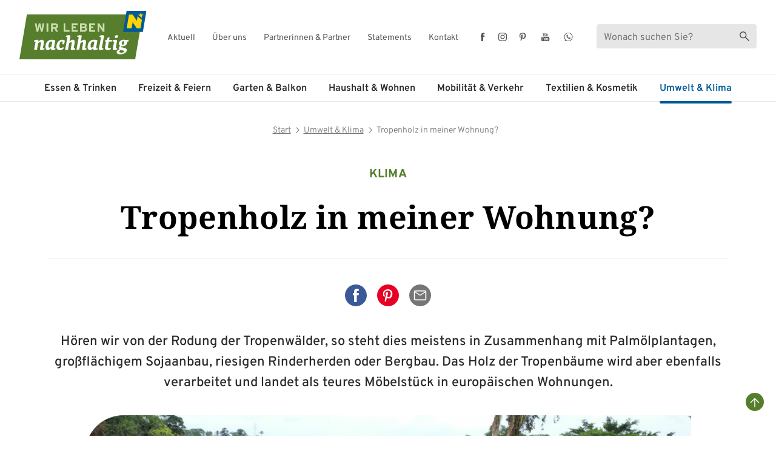

--- FILE ---
content_type: text/html; charset=UTF-8
request_url: https://www.wir-leben-nachhaltig.at/tropenholz-in-meiner-wohnung/
body_size: 14852
content:
<!doctype html>
<html lang="de">
    <head>
        <meta charset="utf-8">
        <meta name="viewport" content="width=device-width, initial-scale=1">

        <!-- Start Favicon -->
        <link rel="apple-touch-icon" sizes="180x180" href="/apple-touch-icon.png">
        <link rel="icon" type="image/png" sizes="32x32" href="/favicon-32x32.png">
        <link rel="icon" type="image/png" sizes="16x16" href="/favicon-16x16.png">
        <link rel="manifest" href="/site.webmanifest">
        <link rel="mask-icon" href="/safari-pinned-tab.svg" color="#757575">
        <meta name="msapplication-TileColor" content="#da532c">
        <meta name="theme-color" content="#ffffff">
        <!-- End Favicon -->

    <script type="text/javascript">
          var _paq = window._paq || [];
          /* tracker methods like "setCustomDimension" should be called before "trackPageView" */
          _paq.push(['disableCookies']);
          _paq.push(['enableLinkTracking']);
          _paq.push(['trackPageView']);
          (function() {
            var u="//matomo.marmara.at/";
            _paq.push(['setTrackerUrl', u+'matomo.php']);
            _paq.push(['setSiteId', '23']);
            var d=document, g=d.createElement('script'), s=d.getElementsByTagName('script')[0];
            g.type='text/javascript'; g.async=true; g.defer=true; g.src=u+'matomo.js'; s.parentNode.insertBefore(g,s);
          })();
    </script>

        <meta name='robots' content='index, follow, max-image-preview:large, max-snippet:-1, max-video-preview:-1' />

	<!-- This site is optimized with the Yoast SEO plugin v26.8 - https://yoast.com/product/yoast-seo-wordpress/ -->
	<title>Tropenholz in meiner Wohnung? | Wir leben nachhaltig</title>
	<meta name="description" content="Nicht nur Palmöl und Sojaplantagen gefährden den Regenwald. Tropenholz landet oft als teures Möbelstück in europäischen Wohnungen." />
	<link rel="canonical" href="https://www.wir-leben-nachhaltig.at/tropenholz-in-meiner-wohnung/" />
	<meta property="og:locale" content="de_DE" />
	<meta property="og:type" content="article" />
	<meta property="og:title" content="Tropenholz in meiner Wohnung? | Wir leben nachhaltig" />
	<meta property="og:description" content="Nicht nur Palmöl und Sojaplantagen gefährden den Regenwald. Tropenholz landet oft als teures Möbelstück in europäischen Wohnungen." />
	<meta property="og:url" content="https://www.wir-leben-nachhaltig.at/tropenholz-in-meiner-wohnung/" />
	<meta property="og:site_name" content="Wir leben nachhaltig" />
	<meta property="article:publisher" content="https://www.facebook.com/wirlebennachhaltig/?locale=de_DE" />
	<meta property="article:modified_time" content="2025-08-21T10:33:04+00:00" />
	<meta property="og:image" content="https://www.wir-leben-nachhaltig.at/wp-content/uploads/regenwald_AdobeStock_510305027_Joa_Souza-scaled.jpg" />
	<meta property="og:image:width" content="2560" />
	<meta property="og:image:height" content="1440" />
	<meta property="og:image:type" content="image/jpeg" />
	<meta name="twitter:card" content="summary_large_image" />
	<meta name="twitter:label1" content="Geschätzte Lesezeit" />
	<meta name="twitter:data1" content="3 Minuten" />
	<script type="application/ld+json" class="yoast-schema-graph">{"@context":"https://schema.org","@graph":[{"@type":"Article","@id":"https://www.wir-leben-nachhaltig.at/tropenholz-in-meiner-wohnung/#article","isPartOf":{"@id":"https://www.wir-leben-nachhaltig.at/tropenholz-in-meiner-wohnung/"},"author":{"name":"Renate Gottwald-Hofer","@id":"https://www.wir-leben-nachhaltig.at/#/schema/person/c47a2aaf86d9ee9e1abe6d9c8151a0d0"},"headline":"Tropenholz in meiner Wohnung?","datePublished":"2024-01-11T16:23:39+00:00","dateModified":"2025-08-21T10:33:04+00:00","mainEntityOfPage":{"@id":"https://www.wir-leben-nachhaltig.at/tropenholz-in-meiner-wohnung/"},"wordCount":516,"publisher":{"@id":"https://www.wir-leben-nachhaltig.at/#organization"},"image":{"@id":"https://www.wir-leben-nachhaltig.at/tropenholz-in-meiner-wohnung/#primaryimage"},"thumbnailUrl":"https://www.wir-leben-nachhaltig.at/wp-content/uploads/regenwald_AdobeStock_510305027_Joa_Souza-scaled.jpg","articleSection":["Klima","Ressourcen schonen","Umwelt &amp; Klima"],"inLanguage":"de"},{"@type":"WebPage","@id":"https://www.wir-leben-nachhaltig.at/tropenholz-in-meiner-wohnung/","url":"https://www.wir-leben-nachhaltig.at/tropenholz-in-meiner-wohnung/","name":"Tropenholz in meiner Wohnung? | Wir leben nachhaltig","isPartOf":{"@id":"https://www.wir-leben-nachhaltig.at/#website"},"primaryImageOfPage":{"@id":"https://www.wir-leben-nachhaltig.at/tropenholz-in-meiner-wohnung/#primaryimage"},"image":{"@id":"https://www.wir-leben-nachhaltig.at/tropenholz-in-meiner-wohnung/#primaryimage"},"thumbnailUrl":"https://www.wir-leben-nachhaltig.at/wp-content/uploads/regenwald_AdobeStock_510305027_Joa_Souza-scaled.jpg","datePublished":"2024-01-11T16:23:39+00:00","dateModified":"2025-08-21T10:33:04+00:00","description":"Nicht nur Palmöl und Sojaplantagen gefährden den Regenwald. Tropenholz landet oft als teures Möbelstück in europäischen Wohnungen.","inLanguage":"de","potentialAction":[{"@type":"ReadAction","target":["https://www.wir-leben-nachhaltig.at/tropenholz-in-meiner-wohnung/"]}]},{"@type":"ImageObject","inLanguage":"de","@id":"https://www.wir-leben-nachhaltig.at/tropenholz-in-meiner-wohnung/#primaryimage","url":"https://www.wir-leben-nachhaltig.at/wp-content/uploads/regenwald_AdobeStock_510305027_Joa_Souza-scaled.jpg","contentUrl":"https://www.wir-leben-nachhaltig.at/wp-content/uploads/regenwald_AdobeStock_510305027_Joa_Souza-scaled.jpg","width":2560,"height":1440,"caption":"Abholzung gefährdet die grüne Lunge der Erde."},{"@type":"WebSite","@id":"https://www.wir-leben-nachhaltig.at/#website","url":"https://www.wir-leben-nachhaltig.at/","name":"Wir leben nachhaltig","description":"","publisher":{"@id":"https://www.wir-leben-nachhaltig.at/#organization"},"potentialAction":[{"@type":"SearchAction","target":{"@type":"EntryPoint","urlTemplate":"https://www.wir-leben-nachhaltig.at/?s={search_term_string}"},"query-input":{"@type":"PropertyValueSpecification","valueRequired":true,"valueName":"search_term_string"}}],"inLanguage":"de"},{"@type":"Organization","@id":"https://www.wir-leben-nachhaltig.at/#organization","name":"Wir leben nachhaltig","url":"https://www.wir-leben-nachhaltig.at/","logo":{"@type":"ImageObject","inLanguage":"de","@id":"https://www.wir-leben-nachhaltig.at/#/schema/logo/image/","url":"https://www.wir-leben-nachhaltig.at/wp-content/uploads/Stempel_neues-wir-leben-nachhaltig_gerade_pin.png","contentUrl":"https://www.wir-leben-nachhaltig.at/wp-content/uploads/Stempel_neues-wir-leben-nachhaltig_gerade_pin.png","width":800,"height":800,"caption":"Wir leben nachhaltig"},"image":{"@id":"https://www.wir-leben-nachhaltig.at/#/schema/logo/image/"},"sameAs":["https://www.facebook.com/wirlebennachhaltig/?locale=de_DE","https://www.instagram.com/wir.leben.nachhaltig/","https://at.pinterest.com/wirlebennachhaltig/","https://www.youtube.com/playlist?list=PLnGfANMse4jlaEuM62qF2NnQSJYMMBxBU"]},{"@type":"Person","@id":"https://www.wir-leben-nachhaltig.at/#/schema/person/c47a2aaf86d9ee9e1abe6d9c8151a0d0","name":"Renate Gottwald-Hofer","image":{"@type":"ImageObject","inLanguage":"de","@id":"https://www.wir-leben-nachhaltig.at/#/schema/person/image/","url":"https://secure.gravatar.com/avatar/fccdfe7e3b29decae709e9d777b0b9a5ea7ce9e1b44a31a1a4ffe2f1de336c62?s=96&d=mm&r=g","contentUrl":"https://secure.gravatar.com/avatar/fccdfe7e3b29decae709e9d777b0b9a5ea7ce9e1b44a31a1a4ffe2f1de336c62?s=96&d=mm&r=g","caption":"Renate Gottwald-Hofer"},"url":"https://www.wir-leben-nachhaltig.at/author/rgottwald/"}]}</script>
	<!-- / Yoast SEO plugin. -->


<link rel="alternate" title="oEmbed (JSON)" type="application/json+oembed" href="https://www.wir-leben-nachhaltig.at/wp-json/oembed/1.0/embed?url=https%3A%2F%2Fwww.wir-leben-nachhaltig.at%2Ftropenholz-in-meiner-wohnung%2F" />
<link rel="alternate" title="oEmbed (XML)" type="text/xml+oembed" href="https://www.wir-leben-nachhaltig.at/wp-json/oembed/1.0/embed?url=https%3A%2F%2Fwww.wir-leben-nachhaltig.at%2Ftropenholz-in-meiner-wohnung%2F&#038;format=xml" />
<style id='wp-img-auto-sizes-contain-inline-css' type='text/css'>
img:is([sizes=auto i],[sizes^="auto," i]){contain-intrinsic-size:3000px 1500px}
/*# sourceURL=wp-img-auto-sizes-contain-inline-css */
</style>
<style id='wp-emoji-styles-inline-css' type='text/css'>

	img.wp-smiley, img.emoji {
		display: inline !important;
		border: none !important;
		box-shadow: none !important;
		height: 1em !important;
		width: 1em !important;
		margin: 0 0.07em !important;
		vertical-align: -0.1em !important;
		background: none !important;
		padding: 0 !important;
	}
/*# sourceURL=wp-emoji-styles-inline-css */
</style>
<style id='wp-block-library-inline-css' type='text/css'>
:root{--wp-block-synced-color:#7a00df;--wp-block-synced-color--rgb:122,0,223;--wp-bound-block-color:var(--wp-block-synced-color);--wp-editor-canvas-background:#ddd;--wp-admin-theme-color:#007cba;--wp-admin-theme-color--rgb:0,124,186;--wp-admin-theme-color-darker-10:#006ba1;--wp-admin-theme-color-darker-10--rgb:0,107,160.5;--wp-admin-theme-color-darker-20:#005a87;--wp-admin-theme-color-darker-20--rgb:0,90,135;--wp-admin-border-width-focus:2px}@media (min-resolution:192dpi){:root{--wp-admin-border-width-focus:1.5px}}.wp-element-button{cursor:pointer}:root .has-very-light-gray-background-color{background-color:#eee}:root .has-very-dark-gray-background-color{background-color:#313131}:root .has-very-light-gray-color{color:#eee}:root .has-very-dark-gray-color{color:#313131}:root .has-vivid-green-cyan-to-vivid-cyan-blue-gradient-background{background:linear-gradient(135deg,#00d084,#0693e3)}:root .has-purple-crush-gradient-background{background:linear-gradient(135deg,#34e2e4,#4721fb 50%,#ab1dfe)}:root .has-hazy-dawn-gradient-background{background:linear-gradient(135deg,#faaca8,#dad0ec)}:root .has-subdued-olive-gradient-background{background:linear-gradient(135deg,#fafae1,#67a671)}:root .has-atomic-cream-gradient-background{background:linear-gradient(135deg,#fdd79a,#004a59)}:root .has-nightshade-gradient-background{background:linear-gradient(135deg,#330968,#31cdcf)}:root .has-midnight-gradient-background{background:linear-gradient(135deg,#020381,#2874fc)}:root{--wp--preset--font-size--normal:16px;--wp--preset--font-size--huge:42px}.has-regular-font-size{font-size:1em}.has-larger-font-size{font-size:2.625em}.has-normal-font-size{font-size:var(--wp--preset--font-size--normal)}.has-huge-font-size{font-size:var(--wp--preset--font-size--huge)}.has-text-align-center{text-align:center}.has-text-align-left{text-align:left}.has-text-align-right{text-align:right}.has-fit-text{white-space:nowrap!important}#end-resizable-editor-section{display:none}.aligncenter{clear:both}.items-justified-left{justify-content:flex-start}.items-justified-center{justify-content:center}.items-justified-right{justify-content:flex-end}.items-justified-space-between{justify-content:space-between}.screen-reader-text{border:0;clip-path:inset(50%);height:1px;margin:-1px;overflow:hidden;padding:0;position:absolute;width:1px;word-wrap:normal!important}.screen-reader-text:focus{background-color:#ddd;clip-path:none;color:#444;display:block;font-size:1em;height:auto;left:5px;line-height:normal;padding:15px 23px 14px;text-decoration:none;top:5px;width:auto;z-index:100000}html :where(.has-border-color){border-style:solid}html :where([style*=border-top-color]){border-top-style:solid}html :where([style*=border-right-color]){border-right-style:solid}html :where([style*=border-bottom-color]){border-bottom-style:solid}html :where([style*=border-left-color]){border-left-style:solid}html :where([style*=border-width]){border-style:solid}html :where([style*=border-top-width]){border-top-style:solid}html :where([style*=border-right-width]){border-right-style:solid}html :where([style*=border-bottom-width]){border-bottom-style:solid}html :where([style*=border-left-width]){border-left-style:solid}html :where(img[class*=wp-image-]){height:auto;max-width:100%}:where(figure){margin:0 0 1em}html :where(.is-position-sticky){--wp-admin--admin-bar--position-offset:var(--wp-admin--admin-bar--height,0px)}@media screen and (max-width:600px){html :where(.is-position-sticky){--wp-admin--admin-bar--position-offset:0px}}

/*# sourceURL=wp-block-library-inline-css */
</style><style id='wp-block-heading-inline-css' type='text/css'>
h1:where(.wp-block-heading).has-background,h2:where(.wp-block-heading).has-background,h3:where(.wp-block-heading).has-background,h4:where(.wp-block-heading).has-background,h5:where(.wp-block-heading).has-background,h6:where(.wp-block-heading).has-background{padding:1.25em 2.375em}h1.has-text-align-left[style*=writing-mode]:where([style*=vertical-lr]),h1.has-text-align-right[style*=writing-mode]:where([style*=vertical-rl]),h2.has-text-align-left[style*=writing-mode]:where([style*=vertical-lr]),h2.has-text-align-right[style*=writing-mode]:where([style*=vertical-rl]),h3.has-text-align-left[style*=writing-mode]:where([style*=vertical-lr]),h3.has-text-align-right[style*=writing-mode]:where([style*=vertical-rl]),h4.has-text-align-left[style*=writing-mode]:where([style*=vertical-lr]),h4.has-text-align-right[style*=writing-mode]:where([style*=vertical-rl]),h5.has-text-align-left[style*=writing-mode]:where([style*=vertical-lr]),h5.has-text-align-right[style*=writing-mode]:where([style*=vertical-rl]),h6.has-text-align-left[style*=writing-mode]:where([style*=vertical-lr]),h6.has-text-align-right[style*=writing-mode]:where([style*=vertical-rl]){rotate:180deg}
/*# sourceURL=https://www.wir-leben-nachhaltig.at/wp-includes/blocks/heading/style.min.css */
</style>
<style id='wp-block-paragraph-inline-css' type='text/css'>
.is-small-text{font-size:.875em}.is-regular-text{font-size:1em}.is-large-text{font-size:2.25em}.is-larger-text{font-size:3em}.has-drop-cap:not(:focus):first-letter{float:left;font-size:8.4em;font-style:normal;font-weight:100;line-height:.68;margin:.05em .1em 0 0;text-transform:uppercase}body.rtl .has-drop-cap:not(:focus):first-letter{float:none;margin-left:.1em}p.has-drop-cap.has-background{overflow:hidden}:root :where(p.has-background){padding:1.25em 2.375em}:where(p.has-text-color:not(.has-link-color)) a{color:inherit}p.has-text-align-left[style*="writing-mode:vertical-lr"],p.has-text-align-right[style*="writing-mode:vertical-rl"]{rotate:180deg}
/*# sourceURL=https://www.wir-leben-nachhaltig.at/wp-includes/blocks/paragraph/style.min.css */
</style>
<style id='global-styles-inline-css' type='text/css'>
:root{--wp--preset--aspect-ratio--square: 1;--wp--preset--aspect-ratio--4-3: 4/3;--wp--preset--aspect-ratio--3-4: 3/4;--wp--preset--aspect-ratio--3-2: 3/2;--wp--preset--aspect-ratio--2-3: 2/3;--wp--preset--aspect-ratio--16-9: 16/9;--wp--preset--aspect-ratio--9-16: 9/16;--wp--preset--color--black: #000000;--wp--preset--color--cyan-bluish-gray: #abb8c3;--wp--preset--color--white: #ffffff;--wp--preset--color--pale-pink: #f78da7;--wp--preset--color--vivid-red: #cf2e2e;--wp--preset--color--luminous-vivid-orange: #ff6900;--wp--preset--color--luminous-vivid-amber: #fcb900;--wp--preset--color--light-green-cyan: #7bdcb5;--wp--preset--color--vivid-green-cyan: #00d084;--wp--preset--color--pale-cyan-blue: #8ed1fc;--wp--preset--color--vivid-cyan-blue: #0693e3;--wp--preset--color--vivid-purple: #9b51e0;--wp--preset--color--c-1: #557E2C;--wp--preset--color--c-2: #CBDDAD;--wp--preset--color--c-3: #03326C;--wp--preset--color--c-4: #005A9A;--wp--preset--color--c-5: #0096D5;--wp--preset--color--c-6: #FFD500;--wp--preset--color--c-7: #E6007E;--wp--preset--color--c-8: #13A538;--wp--preset--color--c-9: #BDE1DF;--wp--preset--color--c-10: #96B422;--wp--preset--color--c-11: #A22C27;--wp--preset--color--c-12: #EFF4E6;--wp--preset--color--c-13: #EBF7FC;--wp--preset--color--c-14: #D7EDEC;--wp--preset--color--c-15: #FFFAE0;--wp--preset--color--c-16: #EEEEEE;--wp--preset--gradient--vivid-cyan-blue-to-vivid-purple: linear-gradient(135deg,rgb(6,147,227) 0%,rgb(155,81,224) 100%);--wp--preset--gradient--light-green-cyan-to-vivid-green-cyan: linear-gradient(135deg,rgb(122,220,180) 0%,rgb(0,208,130) 100%);--wp--preset--gradient--luminous-vivid-amber-to-luminous-vivid-orange: linear-gradient(135deg,rgb(252,185,0) 0%,rgb(255,105,0) 100%);--wp--preset--gradient--luminous-vivid-orange-to-vivid-red: linear-gradient(135deg,rgb(255,105,0) 0%,rgb(207,46,46) 100%);--wp--preset--gradient--very-light-gray-to-cyan-bluish-gray: linear-gradient(135deg,rgb(238,238,238) 0%,rgb(169,184,195) 100%);--wp--preset--gradient--cool-to-warm-spectrum: linear-gradient(135deg,rgb(74,234,220) 0%,rgb(151,120,209) 20%,rgb(207,42,186) 40%,rgb(238,44,130) 60%,rgb(251,105,98) 80%,rgb(254,248,76) 100%);--wp--preset--gradient--blush-light-purple: linear-gradient(135deg,rgb(255,206,236) 0%,rgb(152,150,240) 100%);--wp--preset--gradient--blush-bordeaux: linear-gradient(135deg,rgb(254,205,165) 0%,rgb(254,45,45) 50%,rgb(107,0,62) 100%);--wp--preset--gradient--luminous-dusk: linear-gradient(135deg,rgb(255,203,112) 0%,rgb(199,81,192) 50%,rgb(65,88,208) 100%);--wp--preset--gradient--pale-ocean: linear-gradient(135deg,rgb(255,245,203) 0%,rgb(182,227,212) 50%,rgb(51,167,181) 100%);--wp--preset--gradient--electric-grass: linear-gradient(135deg,rgb(202,248,128) 0%,rgb(113,206,126) 100%);--wp--preset--gradient--midnight: linear-gradient(135deg,rgb(2,3,129) 0%,rgb(40,116,252) 100%);--wp--preset--font-size--small: 13px;--wp--preset--font-size--medium: 20px;--wp--preset--font-size--large: 36px;--wp--preset--font-size--x-large: 42px;--wp--preset--spacing--20: 0.44rem;--wp--preset--spacing--30: 0.67rem;--wp--preset--spacing--40: 1rem;--wp--preset--spacing--50: 1.5rem;--wp--preset--spacing--60: 2.25rem;--wp--preset--spacing--70: 3.38rem;--wp--preset--spacing--80: 5.06rem;--wp--preset--shadow--natural: 6px 6px 9px rgba(0, 0, 0, 0.2);--wp--preset--shadow--deep: 12px 12px 50px rgba(0, 0, 0, 0.4);--wp--preset--shadow--sharp: 6px 6px 0px rgba(0, 0, 0, 0.2);--wp--preset--shadow--outlined: 6px 6px 0px -3px rgb(255, 255, 255), 6px 6px rgb(0, 0, 0);--wp--preset--shadow--crisp: 6px 6px 0px rgb(0, 0, 0);}:where(.is-layout-flex){gap: 0.5em;}:where(.is-layout-grid){gap: 0.5em;}body .is-layout-flex{display: flex;}.is-layout-flex{flex-wrap: wrap;align-items: center;}.is-layout-flex > :is(*, div){margin: 0;}body .is-layout-grid{display: grid;}.is-layout-grid > :is(*, div){margin: 0;}:where(.wp-block-columns.is-layout-flex){gap: 2em;}:where(.wp-block-columns.is-layout-grid){gap: 2em;}:where(.wp-block-post-template.is-layout-flex){gap: 1.25em;}:where(.wp-block-post-template.is-layout-grid){gap: 1.25em;}.has-black-color{color: var(--wp--preset--color--black) !important;}.has-cyan-bluish-gray-color{color: var(--wp--preset--color--cyan-bluish-gray) !important;}.has-white-color{color: var(--wp--preset--color--white) !important;}.has-pale-pink-color{color: var(--wp--preset--color--pale-pink) !important;}.has-vivid-red-color{color: var(--wp--preset--color--vivid-red) !important;}.has-luminous-vivid-orange-color{color: var(--wp--preset--color--luminous-vivid-orange) !important;}.has-luminous-vivid-amber-color{color: var(--wp--preset--color--luminous-vivid-amber) !important;}.has-light-green-cyan-color{color: var(--wp--preset--color--light-green-cyan) !important;}.has-vivid-green-cyan-color{color: var(--wp--preset--color--vivid-green-cyan) !important;}.has-pale-cyan-blue-color{color: var(--wp--preset--color--pale-cyan-blue) !important;}.has-vivid-cyan-blue-color{color: var(--wp--preset--color--vivid-cyan-blue) !important;}.has-vivid-purple-color{color: var(--wp--preset--color--vivid-purple) !important;}.has-black-background-color{background-color: var(--wp--preset--color--black) !important;}.has-cyan-bluish-gray-background-color{background-color: var(--wp--preset--color--cyan-bluish-gray) !important;}.has-white-background-color{background-color: var(--wp--preset--color--white) !important;}.has-pale-pink-background-color{background-color: var(--wp--preset--color--pale-pink) !important;}.has-vivid-red-background-color{background-color: var(--wp--preset--color--vivid-red) !important;}.has-luminous-vivid-orange-background-color{background-color: var(--wp--preset--color--luminous-vivid-orange) !important;}.has-luminous-vivid-amber-background-color{background-color: var(--wp--preset--color--luminous-vivid-amber) !important;}.has-light-green-cyan-background-color{background-color: var(--wp--preset--color--light-green-cyan) !important;}.has-vivid-green-cyan-background-color{background-color: var(--wp--preset--color--vivid-green-cyan) !important;}.has-pale-cyan-blue-background-color{background-color: var(--wp--preset--color--pale-cyan-blue) !important;}.has-vivid-cyan-blue-background-color{background-color: var(--wp--preset--color--vivid-cyan-blue) !important;}.has-vivid-purple-background-color{background-color: var(--wp--preset--color--vivid-purple) !important;}.has-black-border-color{border-color: var(--wp--preset--color--black) !important;}.has-cyan-bluish-gray-border-color{border-color: var(--wp--preset--color--cyan-bluish-gray) !important;}.has-white-border-color{border-color: var(--wp--preset--color--white) !important;}.has-pale-pink-border-color{border-color: var(--wp--preset--color--pale-pink) !important;}.has-vivid-red-border-color{border-color: var(--wp--preset--color--vivid-red) !important;}.has-luminous-vivid-orange-border-color{border-color: var(--wp--preset--color--luminous-vivid-orange) !important;}.has-luminous-vivid-amber-border-color{border-color: var(--wp--preset--color--luminous-vivid-amber) !important;}.has-light-green-cyan-border-color{border-color: var(--wp--preset--color--light-green-cyan) !important;}.has-vivid-green-cyan-border-color{border-color: var(--wp--preset--color--vivid-green-cyan) !important;}.has-pale-cyan-blue-border-color{border-color: var(--wp--preset--color--pale-cyan-blue) !important;}.has-vivid-cyan-blue-border-color{border-color: var(--wp--preset--color--vivid-cyan-blue) !important;}.has-vivid-purple-border-color{border-color: var(--wp--preset--color--vivid-purple) !important;}.has-vivid-cyan-blue-to-vivid-purple-gradient-background{background: var(--wp--preset--gradient--vivid-cyan-blue-to-vivid-purple) !important;}.has-light-green-cyan-to-vivid-green-cyan-gradient-background{background: var(--wp--preset--gradient--light-green-cyan-to-vivid-green-cyan) !important;}.has-luminous-vivid-amber-to-luminous-vivid-orange-gradient-background{background: var(--wp--preset--gradient--luminous-vivid-amber-to-luminous-vivid-orange) !important;}.has-luminous-vivid-orange-to-vivid-red-gradient-background{background: var(--wp--preset--gradient--luminous-vivid-orange-to-vivid-red) !important;}.has-very-light-gray-to-cyan-bluish-gray-gradient-background{background: var(--wp--preset--gradient--very-light-gray-to-cyan-bluish-gray) !important;}.has-cool-to-warm-spectrum-gradient-background{background: var(--wp--preset--gradient--cool-to-warm-spectrum) !important;}.has-blush-light-purple-gradient-background{background: var(--wp--preset--gradient--blush-light-purple) !important;}.has-blush-bordeaux-gradient-background{background: var(--wp--preset--gradient--blush-bordeaux) !important;}.has-luminous-dusk-gradient-background{background: var(--wp--preset--gradient--luminous-dusk) !important;}.has-pale-ocean-gradient-background{background: var(--wp--preset--gradient--pale-ocean) !important;}.has-electric-grass-gradient-background{background: var(--wp--preset--gradient--electric-grass) !important;}.has-midnight-gradient-background{background: var(--wp--preset--gradient--midnight) !important;}.has-small-font-size{font-size: var(--wp--preset--font-size--small) !important;}.has-medium-font-size{font-size: var(--wp--preset--font-size--medium) !important;}.has-large-font-size{font-size: var(--wp--preset--font-size--large) !important;}.has-x-large-font-size{font-size: var(--wp--preset--font-size--x-large) !important;}
/*# sourceURL=global-styles-inline-css */
</style>

<style id='classic-theme-styles-inline-css' type='text/css'>
/*! This file is auto-generated */
.wp-block-button__link{color:#fff;background-color:#32373c;border-radius:9999px;box-shadow:none;text-decoration:none;padding:calc(.667em + 2px) calc(1.333em + 2px);font-size:1.125em}.wp-block-file__button{background:#32373c;color:#fff;text-decoration:none}
/*# sourceURL=/wp-includes/css/classic-themes.min.css */
</style>
<link rel='stylesheet' id='storywall-css' href='https://www.wir-leben-nachhaltig.at/wp-content/plugins/storywall/dist/assets/main-BuD46uBV.css?ver=6.9' type='text/css' media='all' />
<link rel='stylesheet' id='marmara-style-css' href='https://www.wir-leben-nachhaltig.at/wp-content/themes/marmara/style.css?ver=1.9.4' type='text/css' media='all' />
<link rel='stylesheet' id='nachhaltig-main-css-css' href='https://www.wir-leben-nachhaltig.at/wp-content/themes/enu-nachhaltig/build/main.css?ver=1.9.4' type='text/css' media='all' />
<link rel='stylesheet' id='nachhaltig-style-css' href='https://www.wir-leben-nachhaltig.at/wp-content/themes/enu-nachhaltig/style.css?ver=1.9.4' type='text/css' media='all' />
<script type="text/javascript" src="https://www.wir-leben-nachhaltig.at/wp-includes/js/jquery/jquery.min.js?ver=3.7.1" id="jquery-core-js"></script>
<script type="text/javascript" src="https://www.wir-leben-nachhaltig.at/wp-includes/js/jquery/jquery-migrate.min.js?ver=3.4.1" id="jquery-migrate-js"></script>
<link rel="https://api.w.org/" href="https://www.wir-leben-nachhaltig.at/wp-json/" /><link rel="alternate" title="JSON" type="application/json" href="https://www.wir-leben-nachhaltig.at/wp-json/wp/v2/pages/7885" />		<style type="text/css" id="wp-custom-css">
			.wpforms-field ul li:before {
	background:none !important
}
.wpforms-confirmation-container-full {
	display:flex;
	flex-direction:column;
}
.wpforms-poll-results {
	order: 1;
}
.wpforms-confirmation-container-full > p.after-text {
	order:2;
}
div.wpforms-container-full .wpforms-confirmation-container-full {
	background-color:#FFF;
	border:none;
}
.wpforms-poll-results .wpforms-poll-answer-bar {
	background-color:#567E2D !important;
	background:#567E2D !important;
}
.wpforms-poll-total, .wpforms-poll-answer-count {
	display:none !important;
}
.wpforms-form button[type=submit], button.wpforms-page-button {
    background-color: #567E2D !important;
    border-color: #567E2D !important;
    color: #fff !important;
    transition: background 0.3s ease-in-out;
}
 
.wpforms-form button[type=submit]:hover, button.wpforms-page-button:hover {
    background-color: #567E2D !important;
}
.wpforms-field-label, .wpforms-field-label-inline {
	font-size:20px !important;
}
.abstand-oben {padding-top:60px !important;}		</style>
		
    </head>
    <body>
        <div id="jump">
            <a href="#content">Zum Inhalt</a>
            <a href="#navigation">Zum Hauptmenü</a>
        </div>

        <div id="wrap" class="start">
            <header id="header">
                <div class="container">
                    <div class="row">
                        <div class="col-12 col-lg-2 col-xl-2">
                            <div class="logo">
                                <a href="/" title="Zur Startseite">
                                    <img src="https://www.wir-leben-nachhaltig.at/wp-content/themes/enu-nachhaltig/img/logo-wir-leben-nachhaltig.svg" alt="Logo Wir leben nachhaltig" width="210" height="80">
                                </a>
                            </div>
                        </div>
                        <div class="col-12 col-lg-10 col-xl-10">
                            <div class="top">
                                <nav class="nav-top" aria-label="meta navigation für desktop">
                                    <ul id="menu-sekundaeres-menue" class=""><li  id="menu-item-6295" class="menu-item menu-item-type-taxonomy menu-item-object-category nav-item nav-item-6295"><a href="https://www.wir-leben-nachhaltig.at/kategorie/aktuell/" class="nav-link ">Aktuell</a></li>
<li  id="menu-item-28" class="menu-item menu-item-type-post_type menu-item-object-page nav-item nav-item-28"><a href="https://www.wir-leben-nachhaltig.at/ueber-uns/" class="nav-link ">Über uns</a></li>
<li  id="menu-item-27" class="menu-item menu-item-type-post_type menu-item-object-page nav-item nav-item-27"><a href="https://www.wir-leben-nachhaltig.at/partnerinnen/" class="nav-link ">Partnerinnen &#038; Partner</a></li>
<li  id="menu-item-26" class="menu-item menu-item-type-post_type menu-item-object-page nav-item nav-item-26"><a href="https://www.wir-leben-nachhaltig.at/statements/" class="nav-link ">Statements</a></li>
<li  id="menu-item-25" class="menu-item menu-item-type-post_type menu-item-object-page nav-item nav-item-25"><a href="https://www.wir-leben-nachhaltig.at/kontakt/" class="nav-link ">Kontakt</a></li>
</ul>                                </nav>
                                <nav class="nav-social-media" aria-label="social media links kopfzeile">
                                    <ul>
                                        <li class="facebook"><a href="https://www.facebook.com/wirlebennachhaltig/?locale=de_DE" title="Externer Link zu Facebook" target="_blank" rel="noreferrer noopener"><span class="visually-hidden">Facebook</span></a></li>
                                        <li class="instagram"><a href="https://www.instagram.com/wir.leben.nachhaltig/" title="Externer Link zu Instagram" target="_blank" rel="noreferrer noopener"><span class="visually-hidden">Instagram</span></a></li>
                                        <li class="pinterest"><a href="https://www.pinterest.at/wirlebennachhaltig/" title="Externer Link zu Pinterest" target="_blank" rel="noreferrer noopener"><span class="visually-hidden">Pinterest</span></a></li>
                                        <li class="youtube"><a href="https://www.youtube.com/playlist?list=PLnGfANMse4jlaEuM62qF2NnQSJYMMBxBU" title="Externer Link zu YouTube" target="_blank" rel="noreferrer noopener"><span class="visually-hidden">YouTube</span></a></li>
                                        <li class="whatsapp me-3"><a href="https://www.whatsapp.com/channel/0029Vb810WrEgGfTRErpzk3e" title="Externer Link zu WhatsApp" target="_blank" rel="noreferrer noopener"><span class="visually-hidden">WhatsApp</span></a></li>
                                    </ul>
                                </nav>
                                <div class="search" aria-label="suche für desktop">
                                    <form class="form-search" method="GET" action="/">
                                        <div class="form-group">
                                            <label class="visually-hidden" for="form-search-1">Suche</label>
                                            <input type="text" name="s" class="form-control" id="form-search-1" placeholder="Wonach suchen Sie?" value="">
                                            <button type="submit" class="btn-search"><span class="visually-hidden">Suche starten</span></button>
                                        </div>
                                    </form>
                                </div>
                            </div>
                        </div>
                    </div>
                </div>
                <div id="navigation">
                    <div class="row">
                        <div class="col-12">
                            <nav class="navbar navbar-expand-lg">
                                <a class="visually-hidden" href="#content">Navigation überspringen</a>
                                <div class="navbar-header">
                                    <button class="navbar-toggler" type="button" data-bs-toggle="collapse" data-bs-target="#navbar-main" aria-controls="navbar-main" aria-expanded="false" aria-label="hauptmenü">
                                        <span class="icon">
                                            <span class="icon-bar"></span>
                                            <span class="icon-bar"></span>
                                            <span class="icon-bar"></span>
                                        </span>
                                        <span class="text">Menü</span>
                                    </button>
                                </div>
                                <div class="collapse navbar-collapse" id="navbar-main">
                                    <ul id="menu-hauptmenue" class="navbar-nav"><li  id="menu-item-8" class="menu-item menu-item-type-taxonomy menu-item-object-category nav-item nav-item-8"><a href="https://www.wir-leben-nachhaltig.at/kategorie/essen-trinken/" class="nav-link ">Essen &amp; Trinken</a></li>
<li  id="menu-item-9" class="menu-item menu-item-type-taxonomy menu-item-object-category nav-item nav-item-9"><a href="https://www.wir-leben-nachhaltig.at/kategorie/freizeit-feiern/" class="nav-link ">Freizeit &amp; Feiern</a></li>
<li  id="menu-item-10" class="menu-item menu-item-type-taxonomy menu-item-object-category nav-item nav-item-10"><a href="https://www.wir-leben-nachhaltig.at/kategorie/garten-balkon/" class="nav-link ">Garten &amp; Balkon</a></li>
<li  id="menu-item-11" class="menu-item menu-item-type-taxonomy menu-item-object-category nav-item nav-item-11"><a href="https://www.wir-leben-nachhaltig.at/kategorie/haushalt-wohnen/" class="nav-link ">Haushalt &amp; Wohnen</a></li>
<li  id="menu-item-12" class="menu-item menu-item-type-taxonomy menu-item-object-category nav-item nav-item-12"><a href="https://www.wir-leben-nachhaltig.at/kategorie/mobilitaet-verkehr/" class="nav-link ">Mobilität &amp; Verkehr</a></li>
<li  id="menu-item-13" class="menu-item menu-item-type-taxonomy menu-item-object-category nav-item nav-item-13"><a href="https://www.wir-leben-nachhaltig.at/kategorie/textilien-kosmetik/" class="nav-link ">Textilien &amp; Kosmetik</a></li>
<li  id="menu-item-14" class="menu-item menu-item-type-taxonomy menu-item-object-category nav-item nav-item-14"><a href="https://www.wir-leben-nachhaltig.at/kategorie/umwelt-klima/" class="nav-link active">Umwelt &amp; Klima</a></li>
</ul>                                    <div class="top d-block d-lg-none">
                                        <nav class="nav-top">
                                            <ul id="menu-sekundaeres-menue-1" class=""><li  class="menu-item menu-item-type-taxonomy menu-item-object-category nav-item nav-item-6295"><a href="https://www.wir-leben-nachhaltig.at/kategorie/aktuell/" class="nav-link ">Aktuell</a></li>
<li  class="menu-item menu-item-type-post_type menu-item-object-page nav-item nav-item-28"><a href="https://www.wir-leben-nachhaltig.at/ueber-uns/" class="nav-link ">Über uns</a></li>
<li  class="menu-item menu-item-type-post_type menu-item-object-page nav-item nav-item-27"><a href="https://www.wir-leben-nachhaltig.at/partnerinnen/" class="nav-link ">Partnerinnen &#038; Partner</a></li>
<li  class="menu-item menu-item-type-post_type menu-item-object-page nav-item nav-item-26"><a href="https://www.wir-leben-nachhaltig.at/statements/" class="nav-link ">Statements</a></li>
<li  class="menu-item menu-item-type-post_type menu-item-object-page nav-item nav-item-25"><a href="https://www.wir-leben-nachhaltig.at/kontakt/" class="nav-link ">Kontakt</a></li>
</ul>                                        </nav>
                                        <nav class="nav-social-media" aria-label="meta navigation für mobile geräte">
                                            <ul>
                                                <li class="facebook"><a href="https://www.facebook.com/wirlebennachhaltig/?locale=de_DE" title="Externer Link zu Facebook" target="_blank"><span class="visually-hidden">Facebook</span></a></li>
                                                <li class="instagram"><a href="https://www.instagram.com/wir.leben.nachhaltig/" title="Externer Link zu Instagram" target="_blank"><span class="visually-hidden">Instagram</span></a></li>
                                                <li class="pinterest"><a href="https://www.pinterest.at/wirlebennachhaltig/" title="Externer Link zu Pinterest" target="_blank"><span class="visually-hidden">Pinterest</span></a></li>
                                                <li class="youtube"><a href="https://www.youtube.com/@enuagentur" title="Externer Link zu YouTube" target="_blank"><span class="visually-hidden">YouTube</span></a></li>
                                                <li class="whatsapp me-3"><a href="https://www.whatsapp.com/channel/0029Vb810WrEgGfTRErpzk3e" title="Externer Link zu WhatsApp" target="_blank" rel="noreferrer noopener"><span class="visually-hidden">WhatsApp</span></a></li>
                                                <!-- <li class="youtube"><a href="https://www.youtube.com/@enuagentur" title="Externer Link zu YouTube" target="_blank"><span class="visually-hidden">YouTube</span></a></li> -->
                                            </ul>
                                        </nav>
                                    </div>
                                </div>
                            </nav>
                        </div>
                    </div>
                </div>
            </header>
            <main id="content">
                                <div class="container">
                
                <!-- Start Search Mobile -->
                <div class="search d-block d-lg-none" aria-label="suche für mobile geräte">
                    <div class="container">
                        <form class="form-search" method="GET" action="/">
                            <div class="form-group">
                                <label class="visually-hidden" for="form-search-2">Suche</label>
                                <input type="text" name="s" class="form-control" id="form-search-2" placeholder="Wonach suchen Sie?" value="">
                                <button type="submit" class="btn-search"><span class="visually-hidden">Suchen</span></button>
                            </div>
                        </form>
                    </div>
                </div>
                <!-- End Search Mobile -->


<nav class="nav-breadcrumb" aria-label="breadcrumb">
    <ol class="breadcrumb">
        <li><a href="/">Start</a></li>

                    <li><a href="https://www.wir-leben-nachhaltig.at/kategorie/umwelt-klima/">Umwelt &amp; Klima</a></li>
        
        <li class="active" aria-current="page">Tropenholz in meiner Wohnung?</li>
    </ol>
</nav>

<section class="main">
            <div class="post-data">
            <p class="cat"><a href="https://www.wir-leben-nachhaltig.at/kategorie/umwelt-klima/klima/">Klima</a></p>
        </div>
    
    <div class="title v-02">
        <h1>Tropenholz in meiner Wohnung?</h1>
    </div>

    
            <div class="social-media-share">
            <ul>
                <li class="facebook"><a href="http://www.facebook.com/sharer.php?u=https%3A%2F%2Fwww.wir-leben-nachhaltig.at%2Ftropenholz-in-meiner-wohnung%2F" target="_blank" rel="noreferrer noopener"><span class="visually-hidden">Auf Facebook teilen</span></a></li>
                <li class="pinterest"><a href="http://pinterest.com/pin/create/button/?url=https%3A%2F%2Fwww.wir-leben-nachhaltig.at%2Ftropenholz-in-meiner-wohnung%2F" target="_blank" rel="noreferrer noopener"><span class="visually-hidden">Auf Pinterest teilen</span></a></li>
                <li class="mail"><a href="mailto:?subject=Tropenholz in meiner Wohnung?&body=https%3A%2F%2Fwww.wir-leben-nachhaltig.at%2Ftropenholz-in-meiner-wohnung%2F" target="_blank" rel="noreferrer noopener"><span class="visually-hidden">Per Mail senden</span></a></li>
                <li class="share" id="share"><a href="javascript:void(0);" rel="noreferrer noopener"><span class="visually-hidden">Beitrag teilen</span></a></li>
            </ul>
        </div>

        <script type="text/javascript">
            let url = "https://www.wir-leben-nachhaltig.at/tropenholz-in-meiner-wohnung/";
            let title = "Tropenholz in meiner Wohnung?";
            let shareButton = document.getElementById('share');
            shareButton.addEventListener("click", async () => {
                try {
                    await navigator.share({ title: title, url: url });
                    console.log("Data was shared successfully");
                } catch (err) {
                    console.error("Share failed:", err.message);
                }
            });
        </script>
    
            <p class="has-medium-font-size text-center">
            Hören wir von der Rodung der Tropenwälder, so steht dies meistens in Zusammenhang mit Palmölplantagen, großflächigem Sojaanbau, riesigen Rinderherden oder Bergbau. Das Holz der Tropenbäume wird aber ebenfalls verarbeitet und landet als teures Möbelstück in europäischen Wohnungen.        </p>
    
            <div class="thumbnail">
            <figure class="wp-block-image">
                <div class="image-holder text-center">
                    <img width="1200" height="700" src="https://www.wir-leben-nachhaltig.at/wp-content/uploads/regenwald_AdobeStock_510305027_Joa_Souza-scaled-1200x700.jpg" class="attachment-singular size-singular wp-post-image" alt="Gerodeter Regenwald" decoding="async" fetchpriority="high" />
                    <p class="img-copyright" aria-hidden="true">
    <span class="copy">&copy;</span>
    <span class="text">Joa_Souza_AdobeStock</span>
</p>
                </div>

                                    <figcaption>
                            Abholzung gefährdet die grüne Lunge der Erde.                    <figcaption>
                            </figure>
        </div>
    
    <div class="row justify-content-center">

        <div class="col-12 col-lg-8">
            
<p>Gerne wird es auch für Gartenmöbel oder Terrassen verwendet, weil es sehr witterungsbeständig ist. Doch das muss nicht sein, denn  heimische Hölzer eignet sich ebenfalls für diese Zwecke, wie beispielsweise die robuste Robinie.</p>



<h2 class="wp-block-heading">Verstecktes Tropenholz</h2>



<p>In unserem Haushalt gibt es – abseits von Möbeln &#8211; weitere kleinere Gegenstände aus Holz. Für diese alltäglichen Dinge stammt das Holz mitunter ebenfalls aus dem Regenwald. Doch Kleiderbügel, Jausenbretter, Brotboxen oder Bilderrahmen müssen nicht aus Tropenholz gemacht werden. Sogar bei Stielen von Gartenwerkzeugen ist Tropenholz manchmal in Verwendung. Deklariert ist es meistens nicht. Auch über den Kauf von Ziergegenständen und Holzwaren aus „Billigshops“ landen Tropenhölzer in unseren Haushalten.</p>



<h2 class="wp-block-heading">Holzarten erkennen</h2>



<p>Mahagoni, Palisander und Teakholz sind wohl die bekanntesten Tropenhölzer, die wir von Möbeln oder Fußbodenbelägen kennen. Es gibt aber noch eine Fülle anderer Hölzer deren Namen uns nicht so geläufig sind und die wir deshalb gar nicht mit dem Regenwald in Verbindung bringen. Hinter fantasievollen Namen wie z.B. Bangkirai, Balau, Bongossi, Ipé, Meranti, Sapelli, Sipo und Wenige verstecken sich Tropenhölzer. Häufig auch hinter Bezeichnungen wie „Edelholz“, „Hartholz“, „Echtholz“ und „Plantagenholz“.&nbsp;</p>



<p>Ein Hinweis auf tropische Hölzer sind außerdem Farbe und Maserung. Auffallend lebhafte, rötliche, kaffeebraune und sehr dunkle Farbe sowie fehlende oder fast nicht sichtbare Jahresringe deuten auf diese Hölzer hin. Lange galt, dass Tropenholz keine Jahresringe habe. Das stimmt so nicht, denn auch in den Tropen gibt es unterschiedliche Wachstumsphasen der Bäume. Diese sind allerdings mit freiem Auge schwer zu erkennen. &nbsp;</p>



<h2 class="wp-block-heading">Achtung Grillkohle</h2>



<p>Ein Produkt, wo wir Tropenholz eher nicht erwarten, ist Grillkohle bzw. Grill-Briketts. Dennoch ist es immer noch darin zu finden, häufig in Billigware. Die Zeitschrift ÖKO-Test hat beispielsweise im Juli 2022 undeklarierte Hölzer und Tropenholz gefunden. Dabei kann die Nutzung von subtropischem Holz sogar sinnvoll und nützlich sein. Ein Beispiel sind Produkte aus einem Forstprogramm zur Verhinderung von Verbuschung in Namibia. Dort macht es Sinn ungewünschte Hölzer zu entnehmen und zu verwerten. Sie tragen auch ein FSC-Label und die Herkunft ist angegeben (ÖKO-Test, Juli 2022).</p>



<h2 class="wp-block-heading">Second Hand auch bei Möbeln</h2>



<p>Wer auf Möbelstücke aus edlem Holz Wert legt, kann auf gebrauchte Stücke zurückgreifen. Durch die Widerstandsfähigkeit und Langlebigkeit dieser Hölzer sind Gegenstände daraus oft nach Jahrzehnten noch sehr gut erhalten und machen mehreren Generationen eine Freude. Neue Bäume müssen dafür nicht geschlägert werden.</p>



<h2 class="wp-block-heading">Regenwald schützen</h2>



<p>Unvorstellbare 2000 Fußballfelder Regenwald werden pro Tag allein in Brasilien abgeholzt (Schätzung IMAZON, gemeinnütziges &#8220;Amazonas-Institut für Mensch und Umwelt&#8221;). Damit verschwinden nicht nur die Bäume, die wir in Zeiten des Klimawandels als CO2-Speicher und Sauerstoffproduzenten so dringend brauchen. Der tropische Wald ist ein einzigartiger Lebensraum, der von allen Ökosystemen der Erde den größten Reichtum an Tier- und Pflanzenarten beherbergt. Viele Nutzpflanzen (Bananen, Kakao, Gummi) oder auch Arzneipflanzen (Stichwort Chinin) stammen aus diesen Wäldern. Dazu dienen Regenwälder auch als wichtige Wasserspeicher und regulieren unser Klima.&nbsp;</p>



<div class="related-links">
    
            <h2>Weiterführende Links</h2>
    
    
        <ul>

            
                
                <li><a href="https://www.wir-leben-nachhaltig.at/nachhaltige-moebel/" target="_self">Nachhaltige Möbel</a></li>

            
                
                <li><a href="https://www.wir-leben-nachhaltig.at/welches-material-ist-fuer-terrassen-am-nachhaltigsten/" target="_self">Welches Material ist für Terrassen am nachhaltigsten</a></li>

            
                
                <li><a href="https://www.wir-leben-nachhaltig.at/so-grillen-sie-nachhaltiger/" target="_self">So grillen Sie nachhaltiger</a></li>

            
                
                <li><a href="https://www.wir-leben-nachhaltig.at/sdg-15-leben-an-land/" target="_self">SDG 15 – Leben an Land</a></li>

            
                
                <li><a href="https://www.oekotest.de/freizeit-technik/Grillkohle-im-Gratis-Test-Wann-Tropenholz-in-Grillkohle-in-Ordnung-ist_12967_1.html" target="_blank">ÖKO-Test: Grillkohle</a></li>

            
        </ul>

    
</div>
                            <p class="small center">Aktualisiert am 21.08.2025</p>
                    </div>

    </div>

</section>



<section class="slider-01 has-c12-background-color full-width">
    <div class="container">
        <div class="title v-01">
            <h2>Das könnte Sie auch interessieren</h2>
        </div>
        <div class="slick-01">

            
                
                <div class="item">
                    <a href="https://www.wir-leben-nachhaltig.at/recycling-reuse-von-pc-laptop/">
                        <div class="image">
                            <img width="470" height="470" src="https://www.wir-leben-nachhaltig.at/wp-content/uploads/PC-upcycling-burger-scaled-470x470.jpg" class="attachment-quadrat size-quadrat wp-post-image" alt="PC-upcycling" decoding="async" srcset="https://www.wir-leben-nachhaltig.at/wp-content/uploads/PC-upcycling-burger-scaled-470x470.jpg 470w, https://www.wir-leben-nachhaltig.at/wp-content/uploads/PC-upcycling-burger-scaled-150x150.jpg 150w" sizes="(max-width: 470px) 100vw, 470px" />
                            <p class="img-copyright" aria-hidden="true">
    <span class="copy">&copy;</span>
    <span class="text">R. Burger</span>
</p>
                        </div>
                        <div class="text">
                            <div class="post-data">
                                <!--
                                <p class="cat">
                                                                        </p>
                                    -->
                                                                    </div>
                                <h2>Recycling &amp; Reuse von PC &amp; Laptop</h2>
                        </div>
                    </a>
                </div>
            
                
                <div class="item">
                    <a href="https://www.wir-leben-nachhaltig.at/blogs/ciao-winter/">
                        <div class="image">
                            <img width="470" height="470" src="https://www.wir-leben-nachhaltig.at/wp-content/uploads/Feuersalamander_Wanninger-scaled-470x470.jpg" class="attachment-quadrat size-quadrat wp-post-image" alt="Feuersalamander in einer Hand gehalten" decoding="async" srcset="https://www.wir-leben-nachhaltig.at/wp-content/uploads/Feuersalamander_Wanninger-scaled-470x470.jpg 470w, https://www.wir-leben-nachhaltig.at/wp-content/uploads/Feuersalamander_Wanninger-scaled-150x150.jpg 150w" sizes="(max-width: 470px) 100vw, 470px" />
                            <p class="img-copyright" aria-hidden="true">
    <span class="copy">&copy;</span>
    <span class="text">K. Wanninger</span>
</p>
                        </div>
                        <div class="text">
                            <div class="post-data">
                                <!--
                                <p class="cat">
                                                                        </p>
                                    -->
                                                                    </div>
                                <h2>Ciao Winter!</h2>
                        </div>
                    </a>
                </div>
            
                
                <div class="item">
                    <a href="https://www.wir-leben-nachhaltig.at/blogs/podcast-empfehlungen-aus-dem-umweltbereich/">
                        <div class="image">
                            <img width="470" height="470" src="https://www.wir-leben-nachhaltig.at/wp-content/uploads/kopfhoerer-blumenstock-stefanie-470x470.jpg" class="attachment-quadrat size-quadrat wp-post-image" alt="Kopfhörer über Blumenstock gestülpt" decoding="async" srcset="https://www.wir-leben-nachhaltig.at/wp-content/uploads/kopfhoerer-blumenstock-stefanie-470x470.jpg 470w, https://www.wir-leben-nachhaltig.at/wp-content/uploads/kopfhoerer-blumenstock-stefanie-150x150.jpg 150w" sizes="(max-width: 470px) 100vw, 470px" />
                            <p class="img-copyright" aria-hidden="true">
    <span class="copy">&copy;</span>
    <span class="text">S. Reichl</span>
</p>
                        </div>
                        <div class="text">
                            <div class="post-data">
                                <!--
                                <p class="cat">
                                                                        </p>
                                    -->
                                                                    </div>
                                <h2>Podcast-Empfehlungen aus dem Umweltbereich.</h2>
                        </div>
                    </a>
                </div>
            
                
                <div class="item">
                    <a href="https://www.wir-leben-nachhaltig.at/papier-sparen/">
                        <div class="image">
                            <img width="470" height="470" src="https://www.wir-leben-nachhaltig.at/wp-content/uploads/altpapier02-scaled-470x470.jpg" class="attachment-quadrat size-quadrat wp-post-image" alt="Altpapier" decoding="async" srcset="https://www.wir-leben-nachhaltig.at/wp-content/uploads/altpapier02-scaled-470x470.jpg 470w, https://www.wir-leben-nachhaltig.at/wp-content/uploads/altpapier02-scaled-150x150.jpg 150w" sizes="(max-width: 470px) 100vw, 470px" />
                            <p class="img-copyright" aria-hidden="true">
    <span class="copy">&copy;</span>
    <span class="text">R. Burger</span>
</p>
                        </div>
                        <div class="text">
                            <div class="post-data">
                                <!--
                                <p class="cat">
                                                                        </p>
                                    -->
                                                                    </div>
                                <h2>Papier sparen</h2>
                        </div>
                    </a>
                </div>
            
                
                <div class="item">
                    <a href="https://www.wir-leben-nachhaltig.at/virtuelles-wasser-sichtbar-gemacht/">
                        <div class="image">
                            <img width="470" height="470" src="https://www.wir-leben-nachhaltig.at/wp-content/uploads/Wassertropfen-K-Hofer_P6070486-scaled-470x470.jpg" class="attachment-quadrat size-quadrat wp-post-image" alt="Wassertropfen" decoding="async" srcset="https://www.wir-leben-nachhaltig.at/wp-content/uploads/Wassertropfen-K-Hofer_P6070486-scaled-470x470.jpg 470w, https://www.wir-leben-nachhaltig.at/wp-content/uploads/Wassertropfen-K-Hofer_P6070486-scaled-150x150.jpg 150w" sizes="(max-width: 470px) 100vw, 470px" />
                            <p class="img-copyright" aria-hidden="true">
    <span class="copy">&copy;</span>
    <span class="text">K. Hofer</span>
</p>
                        </div>
                        <div class="text">
                            <div class="post-data">
                                <!--
                                <p class="cat">
                                                                        </p>
                                    -->
                                                                    </div>
                                <h2>Virtuelles Wasser sichtbar gemacht</h2>
                        </div>
                    </a>
                </div>
            
                
                <div class="item">
                    <a href="https://www.wir-leben-nachhaltig.at/aluminium-ein-umweltproblem/">
                        <div class="image">
                            <img width="470" height="470" src="https://www.wir-leben-nachhaltig.at/wp-content/uploads/aluminium-fotolia_cans_pedrosala-scaled-470x470.jpg" class="attachment-quadrat size-quadrat wp-post-image" alt="Aluminium belastet die Umwelt." decoding="async" srcset="https://www.wir-leben-nachhaltig.at/wp-content/uploads/aluminium-fotolia_cans_pedrosala-scaled-470x470.jpg 470w, https://www.wir-leben-nachhaltig.at/wp-content/uploads/aluminium-fotolia_cans_pedrosala-scaled-150x150.jpg 150w" sizes="(max-width: 470px) 100vw, 470px" />
                            <p class="img-copyright" aria-hidden="true">
    <span class="copy">&copy;</span>
    <span class="text">cans pedrosala</span>
</p>
                        </div>
                        <div class="text">
                            <div class="post-data">
                                <!--
                                <p class="cat">
                                                                        </p>
                                    -->
                                                                    </div>
                                <h2>Aluminium ein Umweltproblem</h2>
                        </div>
                    </a>
                </div>
            
                
                <div class="item">
                    <a href="https://www.wir-leben-nachhaltig.at/blogs/verpack-mich-baby/">
                        <div class="image">
                            <img width="470" height="470" src="https://www.wir-leben-nachhaltig.at/wp-content/uploads/Verpackung-schellander-470x470.jpg" class="attachment-quadrat size-quadrat wp-post-image" alt="Diverse Transport-Verpackungen: Sackerl, Tomatenpulpaflasche und eine Kartonrolle" decoding="async" srcset="https://www.wir-leben-nachhaltig.at/wp-content/uploads/Verpackung-schellander-470x470.jpg 470w, https://www.wir-leben-nachhaltig.at/wp-content/uploads/Verpackung-schellander-150x150.jpg 150w" sizes="(max-width: 470px) 100vw, 470px" />
                            <p class="img-copyright" aria-hidden="true">
    <span class="copy">&copy;</span>
    <span class="text">S. Schellander</span>
</p>
                        </div>
                        <div class="text">
                            <div class="post-data">
                                <!--
                                <p class="cat">
                                                                        </p>
                                    -->
                                                                    </div>
                                <h2>Verpack mich Baby!</h2>
                        </div>
                    </a>
                </div>
            
                
                <div class="item">
                    <a href="https://www.wir-leben-nachhaltig.at/echt-nachhaltig-oder-gruen-gewaschen/">
                        <div class="image">
                            <img width="470" height="470" src="https://www.wir-leben-nachhaltig.at/wp-content/uploads/background-of-shopping-cart-in-supermarket-departm-2021-11-01-17-51-30-utc-scaled-470x470.jpg" class="attachment-quadrat size-quadrat wp-post-image" alt="Einkaufswagen im Supermarkt zwischen gefüllten Regalen" decoding="async" srcset="https://www.wir-leben-nachhaltig.at/wp-content/uploads/background-of-shopping-cart-in-supermarket-departm-2021-11-01-17-51-30-utc-scaled-470x470.jpg 470w, https://www.wir-leben-nachhaltig.at/wp-content/uploads/background-of-shopping-cart-in-supermarket-departm-2021-11-01-17-51-30-utc-scaled-150x150.jpg 150w" sizes="(max-width: 470px) 100vw, 470px" />
                            <p class="img-copyright" aria-hidden="true">
    <span class="copy">&copy;</span>
    <span class="text">envato/s_kawee</span>
</p>
                        </div>
                        <div class="text">
                            <div class="post-data">
                                <!--
                                <p class="cat">
                                                                        </p>
                                    -->
                                                                    </div>
                                <h2>Echt nachhaltig oder grün-gewaschen?</h2>
                        </div>
                    </a>
                </div>
            
                
                <div class="item">
                    <a href="https://www.wir-leben-nachhaltig.at/online-tauschboersen-fuer-gebrauchtes/">
                        <div class="image">
                            <img width="470" height="470" src="https://www.wir-leben-nachhaltig.at/wp-content/uploads/second-hand-clothes-used-wardrobe-circular-fashi-2023-11-27-05-25-24-utc-scaled-470x470.jpg" class="attachment-quadrat size-quadrat wp-post-image" alt="Frau sitzt vor ihrem Laptop und verpackt Kleidung in eine Schachtel." decoding="async" srcset="https://www.wir-leben-nachhaltig.at/wp-content/uploads/second-hand-clothes-used-wardrobe-circular-fashi-2023-11-27-05-25-24-utc-scaled-470x470.jpg 470w, https://www.wir-leben-nachhaltig.at/wp-content/uploads/second-hand-clothes-used-wardrobe-circular-fashi-2023-11-27-05-25-24-utc-scaled-150x150.jpg 150w" sizes="(max-width: 470px) 100vw, 470px" />
                            <p class="img-copyright" aria-hidden="true">
    <span class="copy">&copy;</span>
    <span class="text">envato/ShinatarTatsiana</span>
</p>
                        </div>
                        <div class="text">
                            <div class="post-data">
                                <!--
                                <p class="cat">
                                                                        </p>
                                    -->
                                                                    </div>
                                <h2>Online-Tauschbörsen für Gebrauchtes</h2>
                        </div>
                    </a>
                </div>
            
                
                <div class="item">
                    <a href="https://www.wir-leben-nachhaltig.at/aufbewahrungsbox-aus-alten-jeans-selbst-gemacht/">
                        <div class="image">
                            <img width="470" height="470" src="https://www.wir-leben-nachhaltig.at/wp-content/uploads/JB_nemec13a-470x470.jpg" class="attachment-quadrat size-quadrat wp-post-image" alt="fertige Jeansbox gefüllt mit Spielsachen" decoding="async" srcset="https://www.wir-leben-nachhaltig.at/wp-content/uploads/JB_nemec13a-470x470.jpg 470w, https://www.wir-leben-nachhaltig.at/wp-content/uploads/JB_nemec13a-150x150.jpg 150w" sizes="(max-width: 470px) 100vw, 470px" />
                            <p class="img-copyright" aria-hidden="true">
    <span class="copy">&copy;</span>
    <span class="text">P. Nemec</span>
</p>
                        </div>
                        <div class="text">
                            <div class="post-data">
                                <!--
                                <p class="cat">
                                                                        </p>
                                    -->
                                                                            <p class="count photo">
                                            12 Fotos                                        </p>
                                                                    </div>
                                <h2>Aufbewahrungsbox aus alten Jeans selbst gemacht</h2>
                        </div>
                    </a>
                </div>
            
        </div>
    </div>
</section>



            </div>
        </main>
   <footer id="footer">
        <nav class="nav-footer" aria-label="fußzeilenmenü">
            <ul id="menu-footer" class=""><li  id="menu-item-446" class="menu-item menu-item-type-custom menu-item-object-custom nav-item nav-item-446"><a href="/impressum" class="nav-link ">Impressum</a></li>
<li  id="menu-item-175" class="menu-item menu-item-type-post_type menu-item-object-page nav-item nav-item-175"><a href="https://www.wir-leben-nachhaltig.at/datenschutz/" class="nav-link ">Datenschutz</a></li>
<li  id="menu-item-174" class="menu-item menu-item-type-post_type menu-item-object-page nav-item nav-item-174"><a href="https://www.wir-leben-nachhaltig.at/barrierefreiheit/" class="nav-link ">Barriere­freiheits­erklärung</a></li>
<li  id="menu-item-178" class="menu-item menu-item-type-post_type menu-item-object-page nav-item nav-item-178"><a href="https://www.wir-leben-nachhaltig.at/kontakt/" class="nav-link ">Kontakt</a></li>
<li  id="menu-item-173" class="menu-item menu-item-type-post_type menu-item-object-page nav-item nav-item-173"><a href="https://www.wir-leben-nachhaltig.at/newsletter/" class="nav-link ">Newsletter</a></li>
</ul>        </nav>
        <nav class="nav-social-media" aria-label="social media links fußzeile">
            <ul>
                <li class="facebook"><a href="https://www.facebook.com/wirlebennachhaltig/?locale=de_DE" title="Externer Link zu Facebook" target="_blank" rel="noreferrer noopener"><span class="visually-hidden">Facebook</span></a></li>
                <li class="instagram"><a href="https://www.instagram.com/wir.leben.nachhaltig/" title="Externer Link zu Instagram" target="_blank" rel="noreferrer noopener"><span class="visually-hidden">Instagram</span></a></li>
                <li class="pinterest"><a href="https://www.pinterest.at/wirlebennachhaltig/" title="Externer Link zu Pinterest" target="_blank" rel="noreferrer noopener"><span class="visually-hidden">Pinterest</span></a></li>
                <li class="youtube"><a href="https://www.youtube.com/playlist?list=PLnGfANMse4jlaEuM62qF2NnQSJYMMBxBU" title="Externer Link zu YouTube" target="_blank" rel="noreferrer noopener"><span class="visually-hidden">YouTube</span></a></li>
                <li class="whatsapp me-3"><a href="https://www.whatsapp.com/channel/0029Vb810WrEgGfTRErpzk3e" title="Externer Link zu WhatsApp" target="_blank" rel="noreferrer noopener"><span class="visually-hidden">WhatsApp</span></a></li>
            </ul>
        </nav>
        <div class="container">
            <div class="row">
                <div class="col-12">
                    <div class="copy">
                        <p>&copy; 2026 Energie- und Umweltagentur des Landes NÖ <span class="symbol">| </span><span class="block">Alle Rechte vorbehalten</span></p>
                    </div>
                    <hr>
                    <div id="scroll-up" class="scroll-up-sticky">
                        <a class="scroll-up" href="#"><span class="visually-hidden">Top</span></a>
                    </div>
                    <div class="logo">
                        <div class="d-none d-lg-block d-xl-block">
                            <a href="https://www.enu.at/" title="Externer Link zu NÖ Energie- und Umweltagentur" target="_blank" rel="noreferrer noopener">
                                <img src="https://www.wir-leben-nachhaltig.at/wp-content/themes/enu-nachhaltig/img/logo-footer-branding-lang.svg" alt="" width="768" height="96">
                            </a>
                        </div>
                        <div class="d-block d-lg-none">
                            <a href="https://www.enu.at/" title="Externer Link zu NÖ Energie- und Umweltagentur" target="_blank" rel="noreferrer noopener">
                                <img src="https://www.wir-leben-nachhaltig.at/wp-content/themes/enu-nachhaltig/img/logo-footer-branding-kurz.svg" alt="" width="303" height="65">
                            </a>
                        </div>
                    </div>
                </div>
            </div>
        </div>
    </footer>
    </div>
<script type="speculationrules">
{"prefetch":[{"source":"document","where":{"and":[{"href_matches":"/*"},{"not":{"href_matches":["/wp-*.php","/wp-admin/*","/wp-content/uploads/*","/wp-content/*","/wp-content/plugins/*","/wp-content/themes/enu-nachhaltig/*","/wp-content/themes/marmara/*","/*\\?(.+)"]}},{"not":{"selector_matches":"a[rel~=\"nofollow\"]"}},{"not":{"selector_matches":".no-prefetch, .no-prefetch a"}}]},"eagerness":"conservative"}]}
</script>
<script type="module" src="https://www.wir-leben-nachhaltig.at/wp-content/plugins/storywall/dist/assets/main-Dh4ePpt7.js?ver=6.9" id="storywall-js-module"></script>
<script type="text/javascript" src="https://www.wir-leben-nachhaltig.at/wp-content/plugins/mdforms//assets/js/iframe.js?ver=0.3" id="iframe-resize-js"></script>
<script type="text/javascript" id="nachhaltig-js-js-extra">
/* <![CDATA[ */
var siteConfig = {"ajaxurl":"https://www.wir-leben-nachhaltig.at/wp-admin/admin-ajax.php","ajax_nonce":"97d98e27bc"};
var gallery_more = {"ajaxurl":"https://www.wir-leben-nachhaltig.at/wp-admin/admin-ajax.php","ajax_nonce":"4073d66dd1"};
//# sourceURL=nachhaltig-js-js-extra
/* ]]> */
</script>
<script type="text/javascript" src="https://www.wir-leben-nachhaltig.at/wp-content/themes/enu-nachhaltig/build/main.js?ver=1.0" id="nachhaltig-js-js"></script>
<script type="text/javascript" src="https://www.wir-leben-nachhaltig.at/wp-content/themes/marmara/assets/js/main.js?ver=1.0" id="marmara-js"></script>
<script id="wp-emoji-settings" type="application/json">
{"baseUrl":"https://s.w.org/images/core/emoji/17.0.2/72x72/","ext":".png","svgUrl":"https://s.w.org/images/core/emoji/17.0.2/svg/","svgExt":".svg","source":{"concatemoji":"https://www.wir-leben-nachhaltig.at/wp-includes/js/wp-emoji-release.min.js?ver=6.9"}}
</script>
<script type="module">
/* <![CDATA[ */
/*! This file is auto-generated */
const a=JSON.parse(document.getElementById("wp-emoji-settings").textContent),o=(window._wpemojiSettings=a,"wpEmojiSettingsSupports"),s=["flag","emoji"];function i(e){try{var t={supportTests:e,timestamp:(new Date).valueOf()};sessionStorage.setItem(o,JSON.stringify(t))}catch(e){}}function c(e,t,n){e.clearRect(0,0,e.canvas.width,e.canvas.height),e.fillText(t,0,0);t=new Uint32Array(e.getImageData(0,0,e.canvas.width,e.canvas.height).data);e.clearRect(0,0,e.canvas.width,e.canvas.height),e.fillText(n,0,0);const a=new Uint32Array(e.getImageData(0,0,e.canvas.width,e.canvas.height).data);return t.every((e,t)=>e===a[t])}function p(e,t){e.clearRect(0,0,e.canvas.width,e.canvas.height),e.fillText(t,0,0);var n=e.getImageData(16,16,1,1);for(let e=0;e<n.data.length;e++)if(0!==n.data[e])return!1;return!0}function u(e,t,n,a){switch(t){case"flag":return n(e,"\ud83c\udff3\ufe0f\u200d\u26a7\ufe0f","\ud83c\udff3\ufe0f\u200b\u26a7\ufe0f")?!1:!n(e,"\ud83c\udde8\ud83c\uddf6","\ud83c\udde8\u200b\ud83c\uddf6")&&!n(e,"\ud83c\udff4\udb40\udc67\udb40\udc62\udb40\udc65\udb40\udc6e\udb40\udc67\udb40\udc7f","\ud83c\udff4\u200b\udb40\udc67\u200b\udb40\udc62\u200b\udb40\udc65\u200b\udb40\udc6e\u200b\udb40\udc67\u200b\udb40\udc7f");case"emoji":return!a(e,"\ud83e\u1fac8")}return!1}function f(e,t,n,a){let r;const o=(r="undefined"!=typeof WorkerGlobalScope&&self instanceof WorkerGlobalScope?new OffscreenCanvas(300,150):document.createElement("canvas")).getContext("2d",{willReadFrequently:!0}),s=(o.textBaseline="top",o.font="600 32px Arial",{});return e.forEach(e=>{s[e]=t(o,e,n,a)}),s}function r(e){var t=document.createElement("script");t.src=e,t.defer=!0,document.head.appendChild(t)}a.supports={everything:!0,everythingExceptFlag:!0},new Promise(t=>{let n=function(){try{var e=JSON.parse(sessionStorage.getItem(o));if("object"==typeof e&&"number"==typeof e.timestamp&&(new Date).valueOf()<e.timestamp+604800&&"object"==typeof e.supportTests)return e.supportTests}catch(e){}return null}();if(!n){if("undefined"!=typeof Worker&&"undefined"!=typeof OffscreenCanvas&&"undefined"!=typeof URL&&URL.createObjectURL&&"undefined"!=typeof Blob)try{var e="postMessage("+f.toString()+"("+[JSON.stringify(s),u.toString(),c.toString(),p.toString()].join(",")+"));",a=new Blob([e],{type:"text/javascript"});const r=new Worker(URL.createObjectURL(a),{name:"wpTestEmojiSupports"});return void(r.onmessage=e=>{i(n=e.data),r.terminate(),t(n)})}catch(e){}i(n=f(s,u,c,p))}t(n)}).then(e=>{for(const n in e)a.supports[n]=e[n],a.supports.everything=a.supports.everything&&a.supports[n],"flag"!==n&&(a.supports.everythingExceptFlag=a.supports.everythingExceptFlag&&a.supports[n]);var t;a.supports.everythingExceptFlag=a.supports.everythingExceptFlag&&!a.supports.flag,a.supports.everything||((t=a.source||{}).concatemoji?r(t.concatemoji):t.wpemoji&&t.twemoji&&(r(t.twemoji),r(t.wpemoji)))});
//# sourceURL=https://www.wir-leben-nachhaltig.at/wp-includes/js/wp-emoji-loader.min.js
/* ]]> */
</script>

</body>
</html>

<!-- Performance optimized by Docket Cache: https://wordpress.org/plugins/docket-cache -->


--- FILE ---
content_type: text/css
request_url: https://www.wir-leben-nachhaltig.at/wp-content/themes/marmara/style.css?ver=1.9.4
body_size: 316
content:
/*
Theme Name: Marmara
Author: Marmara-IT GmbH & Co KG
Author URI: https://marmara.at
Text Domain: marmara
Version: 1.2.2
*/

.edit-link {
    font-size: 30px;
    color: red;
    padding: .1rem;
    display: inline-block;
    text-decoration: none;
    -moz-transform: scale(-1, 1);
    -webkit-transform: scale(-1, 1);
    -o-transform: scale(-1, 1);
    -ms-transform: scale(-1, 1);
    transform: scale(-1, 1);
    font-weight: normal;
}
.edit-link:visited, .edit-link:link {
    color: red;
}
.edit-link:hover, .edit-link:active {
    color: rgb(199, 0, 0);
    text-decoration: none;
}
#myname {
    display: none;
}


--- FILE ---
content_type: text/css
request_url: https://www.wir-leben-nachhaltig.at/wp-content/themes/enu-nachhaltig/build/main.css?ver=1.9.4
body_size: 60293
content:
:root{--f-spinner-width:36px;--f-spinner-height:36px;--f-spinner-color-1:rgba(0,0,0,.1);--f-spinner-color-2:rgba(17,24,28,.8);--f-spinner-stroke:2.75}.f-spinner{height:var(--f-spinner-height);margin:auto;padding:0;width:var(--f-spinner-width)}.f-spinner svg{-webkit-animation:f-spinner-rotate 2s linear infinite;animation:f-spinner-rotate 2s linear infinite;height:100%;vertical-align:top;width:100%}.f-spinner svg *{stroke-width:var(--f-spinner-stroke);fill:none}.f-spinner svg :first-child{stroke:var(--f-spinner-color-1)}.f-spinner svg :last-child{stroke:var(--f-spinner-color-2);-webkit-animation:f-spinner-dash 2s ease-in-out infinite;animation:f-spinner-dash 2s ease-in-out infinite}@-webkit-keyframes f-spinner-rotate{to{-webkit-transform:rotate(1turn);transform:rotate(1turn)}}@keyframes f-spinner-rotate{to{-webkit-transform:rotate(1turn);transform:rotate(1turn)}}@-webkit-keyframes f-spinner-dash{0%{stroke-dasharray:1,150;stroke-dashoffset:0}50%{stroke-dasharray:90,150;stroke-dashoffset:-35}to{stroke-dasharray:90,150;stroke-dashoffset:-124}}@keyframes f-spinner-dash{0%{stroke-dasharray:1,150;stroke-dashoffset:0}50%{stroke-dasharray:90,150;stroke-dashoffset:-35}to{stroke-dasharray:90,150;stroke-dashoffset:-124}}.f-throwOutUp{-webkit-animation:var(--f-throw-out-duration,.175s) ease-out both f-throwOutUp;animation:var(--f-throw-out-duration,.175s) ease-out both f-throwOutUp}.f-throwOutDown{-webkit-animation:var(--f-throw-out-duration,.175s) ease-out both f-throwOutDown;animation:var(--f-throw-out-duration,.175s) ease-out both f-throwOutDown}@-webkit-keyframes f-throwOutUp{to{opacity:0;-webkit-transform:translate3d(0,calc(var(--f-throw-out-distance, 150px)*-1),0);transform:translate3d(0,calc(var(--f-throw-out-distance, 150px)*-1),0)}}@keyframes f-throwOutUp{to{opacity:0;-webkit-transform:translate3d(0,calc(var(--f-throw-out-distance, 150px)*-1),0);transform:translate3d(0,calc(var(--f-throw-out-distance, 150px)*-1),0)}}@-webkit-keyframes f-throwOutDown{to{opacity:0;-webkit-transform:translate3d(0,var(--f-throw-out-distance,150px),0);transform:translate3d(0,var(--f-throw-out-distance,150px),0)}}@keyframes f-throwOutDown{to{opacity:0;-webkit-transform:translate3d(0,var(--f-throw-out-distance,150px),0);transform:translate3d(0,var(--f-throw-out-distance,150px),0)}}.f-zoomInUp{-webkit-animation:var(--f-transition-duration,.2s) ease .1s both f-zoomInUp;animation:var(--f-transition-duration,.2s) ease .1s both f-zoomInUp}.f-zoomOutDown{-webkit-animation:var(--f-transition-duration,.2s) ease both f-zoomOutDown;animation:var(--f-transition-duration,.2s) ease both f-zoomOutDown}@-webkit-keyframes f-zoomInUp{0%{opacity:0;-webkit-transform:scale(.975) translate3d(0,16px,0);transform:scale(.975) translate3d(0,16px,0)}to{opacity:1;-webkit-transform:scale(1) translateZ(0);transform:scale(1) translateZ(0)}}@keyframes f-zoomInUp{0%{opacity:0;-webkit-transform:scale(.975) translate3d(0,16px,0);transform:scale(.975) translate3d(0,16px,0)}to{opacity:1;-webkit-transform:scale(1) translateZ(0);transform:scale(1) translateZ(0)}}@-webkit-keyframes f-zoomOutDown{to{opacity:0;-webkit-transform:scale(.975) translate3d(0,16px,0);transform:scale(.975) translate3d(0,16px,0)}}@keyframes f-zoomOutDown{to{opacity:0;-webkit-transform:scale(.975) translate3d(0,16px,0);transform:scale(.975) translate3d(0,16px,0)}}.f-fadeIn{-webkit-animation:var(--f-transition-duration,.2s) var(--f-transition-easing,ease) var(--f-transition-delay,0s) both f-fadeIn;animation:var(--f-transition-duration,.2s) var(--f-transition-easing,ease) var(--f-transition-delay,0s) both f-fadeIn;z-index:2}.f-fadeOut{-webkit-animation:var(--f-transition-duration,.2s) var(--f-transition-easing,ease) var(--f-transition-delay,0s) both f-fadeOut;animation:var(--f-transition-duration,.2s) var(--f-transition-easing,ease) var(--f-transition-delay,0s) both f-fadeOut;z-index:1}@-webkit-keyframes f-fadeIn{0%{opacity:0}to{opacity:1}}@keyframes f-fadeIn{0%{opacity:0}to{opacity:1}}@-webkit-keyframes f-fadeOut{to{opacity:0}}@keyframes f-fadeOut{to{opacity:0}}.f-fadeFastIn{-webkit-animation:var(--f-transition-duration,.2s) ease-out both f-fadeFastIn;animation:var(--f-transition-duration,.2s) ease-out both f-fadeFastIn;z-index:2}.f-fadeFastOut{-webkit-animation:var(--f-transition-duration,.1s) ease-out both f-fadeFastOut;animation:var(--f-transition-duration,.1s) ease-out both f-fadeFastOut;z-index:2}@-webkit-keyframes f-fadeFastIn{0%{opacity:.75}to{opacity:1}}@keyframes f-fadeFastIn{0%{opacity:.75}to{opacity:1}}@-webkit-keyframes f-fadeFastOut{to{opacity:0}}@keyframes f-fadeFastOut{to{opacity:0}}.f-fadeSlowIn{-webkit-animation:var(--f-transition-duration,.5s) ease both f-fadeSlowIn;animation:var(--f-transition-duration,.5s) ease both f-fadeSlowIn;z-index:2}.f-fadeSlowOut{-webkit-animation:var(--f-transition-duration,.5s) ease both f-fadeSlowOut;animation:var(--f-transition-duration,.5s) ease both f-fadeSlowOut;z-index:1}@-webkit-keyframes f-fadeSlowIn{0%{opacity:0}to{opacity:1}}@keyframes f-fadeSlowIn{0%{opacity:0}to{opacity:1}}@-webkit-keyframes f-fadeSlowOut{to{opacity:0}}@keyframes f-fadeSlowOut{to{opacity:0}}.f-crossfadeIn{-webkit-animation:var(--f-transition-duration,.2s) ease-out both f-crossfadeIn;animation:var(--f-transition-duration,.2s) ease-out both f-crossfadeIn;z-index:2}.f-crossfadeOut{-webkit-animation:calc(var(--f-transition-duration, .2s)*.5) linear .1s both f-crossfadeOut;animation:calc(var(--f-transition-duration, .2s)*.5) linear .1s both f-crossfadeOut;z-index:1}@-webkit-keyframes f-crossfadeIn{0%{opacity:0}to{opacity:1}}@keyframes f-crossfadeIn{0%{opacity:0}to{opacity:1}}@-webkit-keyframes f-crossfadeOut{to{opacity:0}}@keyframes f-crossfadeOut{to{opacity:0}}.f-slideIn.from-next{-webkit-animation:var(--f-transition-duration,.85s) cubic-bezier(.16,1,.3,1) f-slideInNext;animation:var(--f-transition-duration,.85s) cubic-bezier(.16,1,.3,1) f-slideInNext}.f-slideIn.from-prev{-webkit-animation:var(--f-transition-duration,.85s) cubic-bezier(.16,1,.3,1) f-slideInPrev;animation:var(--f-transition-duration,.85s) cubic-bezier(.16,1,.3,1) f-slideInPrev}.f-slideOut.to-next{-webkit-animation:var(--f-transition-duration,.85s) cubic-bezier(.16,1,.3,1) f-slideOutNext;animation:var(--f-transition-duration,.85s) cubic-bezier(.16,1,.3,1) f-slideOutNext}.f-slideOut.to-prev{-webkit-animation:var(--f-transition-duration,.85s) cubic-bezier(.16,1,.3,1) f-slideOutPrev;animation:var(--f-transition-duration,.85s) cubic-bezier(.16,1,.3,1) f-slideOutPrev}@-webkit-keyframes f-slideInPrev{0%{-webkit-transform:translateX(100%);transform:translateX(100%)}to{-webkit-transform:translateZ(0);transform:translateZ(0)}}@keyframes f-slideInPrev{0%{-webkit-transform:translateX(100%);transform:translateX(100%)}to{-webkit-transform:translateZ(0);transform:translateZ(0)}}@-webkit-keyframes f-slideInNext{0%{-webkit-transform:translateX(-100%);transform:translateX(-100%)}to{-webkit-transform:translateZ(0);transform:translateZ(0)}}@keyframes f-slideInNext{0%{-webkit-transform:translateX(-100%);transform:translateX(-100%)}to{-webkit-transform:translateZ(0);transform:translateZ(0)}}@-webkit-keyframes f-slideOutNext{to{-webkit-transform:translateX(-100%);transform:translateX(-100%)}}@keyframes f-slideOutNext{to{-webkit-transform:translateX(-100%);transform:translateX(-100%)}}@-webkit-keyframes f-slideOutPrev{to{-webkit-transform:translateX(100%);transform:translateX(100%)}}@keyframes f-slideOutPrev{to{-webkit-transform:translateX(100%);transform:translateX(100%)}}.f-classicIn.from-next{-webkit-animation:var(--f-transition-duration,.85s) cubic-bezier(.16,1,.3,1) f-classicInNext;animation:var(--f-transition-duration,.85s) cubic-bezier(.16,1,.3,1) f-classicInNext;z-index:2}.f-classicIn.from-prev{-webkit-animation:var(--f-transition-duration,.85s) cubic-bezier(.16,1,.3,1) f-classicInPrev;animation:var(--f-transition-duration,.85s) cubic-bezier(.16,1,.3,1) f-classicInPrev;z-index:2}.f-classicOut.to-next{-webkit-animation:var(--f-transition-duration,.85s) cubic-bezier(.16,1,.3,1) f-classicOutNext;animation:var(--f-transition-duration,.85s) cubic-bezier(.16,1,.3,1) f-classicOutNext;z-index:1}.f-classicOut.to-prev{-webkit-animation:var(--f-transition-duration,.85s) cubic-bezier(.16,1,.3,1) f-classicOutPrev;animation:var(--f-transition-duration,.85s) cubic-bezier(.16,1,.3,1) f-classicOutPrev;z-index:1}@-webkit-keyframes f-classicInNext{0%{opacity:0;-webkit-transform:translateX(-75px);transform:translateX(-75px)}to{opacity:1;-webkit-transform:translateZ(0);transform:translateZ(0)}}@keyframes f-classicInNext{0%{opacity:0;-webkit-transform:translateX(-75px);transform:translateX(-75px)}to{opacity:1;-webkit-transform:translateZ(0);transform:translateZ(0)}}@-webkit-keyframes f-classicInPrev{0%{opacity:0;-webkit-transform:translateX(75px);transform:translateX(75px)}to{opacity:1;-webkit-transform:translateZ(0);transform:translateZ(0)}}@keyframes f-classicInPrev{0%{opacity:0;-webkit-transform:translateX(75px);transform:translateX(75px)}to{opacity:1;-webkit-transform:translateZ(0);transform:translateZ(0)}}@-webkit-keyframes f-classicOutNext{to{opacity:0;-webkit-transform:translateX(-75px);transform:translateX(-75px)}}@keyframes f-classicOutNext{to{opacity:0;-webkit-transform:translateX(-75px);transform:translateX(-75px)}}@-webkit-keyframes f-classicOutPrev{to{opacity:0;-webkit-transform:translateX(75px);transform:translateX(75px)}}@keyframes f-classicOutPrev{to{opacity:0;-webkit-transform:translateX(75px);transform:translateX(75px)}}:root{--f-button-width:40px;--f-button-height:40px;--f-button-border:0;--f-button-border-radius:0;--f-button-color:#374151;--f-button-bg:#f8f8f8;--f-button-hover-bg:#e0e0e0;--f-button-active-bg:#d0d0d0;--f-button-shadow:none;--f-button-transition:all 0.15s ease;--f-button-transform:none;--f-button-svg-width:20px;--f-button-svg-height:20px;--f-button-svg-stroke-width:1.5;--f-button-svg-fill:none;--f-button-svg-filter:none;--f-button-svg-disabled-opacity:0.65}.f-button{display:-webkit-box;display:-ms-flexbox;display:flex;-webkit-box-pack:center;-ms-flex-pack:center;justify-content:center;-webkit-box-align:center;-ms-flex-align:center;align-items:center;background:var(--f-button-bg);border:var(--f-button-border);border-radius:var(--f-button-border-radius);-webkit-box-shadow:var(--f-button-shadow);box-shadow:var(--f-button-shadow);-webkit-box-sizing:content-box;box-sizing:content-box;color:var(--f-button-color);cursor:pointer;height:var(--f-button-height);margin:0;padding:0;pointer-events:all;position:relative;-webkit-transition:var(--f-button-transition);transition:var(--f-button-transition);width:var(--f-button-width)}@media(hover:hover){.f-button:hover:not([disabled]){background-color:var(--f-button-hover-bg);color:var(--f-button-hover-color)}}.f-button:active:not([disabled]){background-color:var(--f-button-active-bg)}.f-button:focus:not(:focus-visible){outline:none}.f-button:focus-visible{-webkit-box-shadow:inset 0 0 0 var(--f-button-outline,2px) var(--f-button-outline-color,var(--f-button-color));box-shadow:inset 0 0 0 var(--f-button-outline,2px) var(--f-button-outline-color,var(--f-button-color));outline:none}.f-button svg{height:var(--f-button-svg-height);width:var(--f-button-svg-width);fill:var(--f-button-svg-fill);stroke:currentColor;stroke-width:var(--f-button-svg-stroke-width);stroke-linecap:round;stroke-linejoin:round;-webkit-filter:var(--f-button-svg-filter);filter:var(--f-button-svg-filter);pointer-events:none;-webkit-transform:var(--f-button-transform);transform:var(--f-button-transform);-webkit-transition:opacity .15s ease;transition:opacity .15s ease}.f-button[disabled]{cursor:default}.f-button[disabled] svg{opacity:var(--f-button-svg-disabled-opacity)}.f-carousel__nav .f-button.is-next,.f-carousel__nav .f-button.is-prev,.fancybox__nav .f-button.is-next,.fancybox__nav .f-button.is-prev{position:absolute;z-index:1}.is-horizontal .f-carousel__nav .f-button.is-next,.is-horizontal .f-carousel__nav .f-button.is-prev,.is-horizontal .fancybox__nav .f-button.is-next,.is-horizontal .fancybox__nav .f-button.is-prev{top:50%;-webkit-transform:translateY(-50%);transform:translateY(-50%)}.is-horizontal .f-carousel__nav .f-button.is-prev,.is-horizontal .fancybox__nav .f-button.is-prev{left:var(--f-button-prev-pos)}.is-horizontal .f-carousel__nav .f-button.is-next,.is-horizontal .fancybox__nav .f-button.is-next{right:var(--f-button-next-pos)}.is-horizontal.is-rtl .f-carousel__nav .f-button.is-prev,.is-horizontal.is-rtl .fancybox__nav .f-button.is-prev{left:auto;right:var(--f-button-next-pos)}.is-horizontal.is-rtl .f-carousel__nav .f-button.is-next,.is-horizontal.is-rtl .fancybox__nav .f-button.is-next{left:var(--f-button-prev-pos);right:auto}.is-vertical .f-carousel__nav .f-button.is-next,.is-vertical .f-carousel__nav .f-button.is-prev,.is-vertical .fancybox__nav .f-button.is-next,.is-vertical .fancybox__nav .f-button.is-prev{left:50%;top:auto;-webkit-transform:translateX(-50%);transform:translateX(-50%)}.is-vertical .f-carousel__nav .f-button.is-prev,.is-vertical .fancybox__nav .f-button.is-prev{top:var(--f-button-next-pos)}.is-vertical .f-carousel__nav .f-button.is-next,.is-vertical .fancybox__nav .f-button.is-next{bottom:var(--f-button-next-pos)}.is-vertical .f-carousel__nav .f-button.is-next svg,.is-vertical .f-carousel__nav .f-button.is-prev svg,.is-vertical .fancybox__nav .f-button.is-next svg,.is-vertical .fancybox__nav .f-button.is-prev svg{-webkit-transform:rotate(90deg);transform:rotate(90deg)}.f-carousel__nav .f-button:disabled,.fancybox__nav .f-button:disabled{pointer-events:none}html.with-fancybox{overflow:visible;scroll-behavior:auto;width:auto}html.with-fancybox body{-ms-touch-action:none;touch-action:none}html.with-fancybox body.hide-scrollbar{margin-right:calc(var(--fancybox-body-margin, 0px) + var(--fancybox-scrollbar-compensate, 0px));overflow:hidden!important;overscroll-behavior-y:none;width:auto}.fancybox__container{--fancybox-color:#dbdbdb;--fancybox-hover-color:#fff;--fancybox-bg:rgba(24,24,27,.98);--fancybox-slide-gap:10px;--f-spinner-width:50px;--f-spinner-height:50px;--f-spinner-color-1:hsla(0,0%,100%,.1);--f-spinner-color-2:#bbb;--f-spinner-stroke:3.65;bottom:0;direction:ltr;display:-webkit-box;display:-ms-flexbox;display:flex;left:0;position:fixed;right:0;top:0;-webkit-box-orient:vertical;-webkit-box-direction:normal;-webkit-box-sizing:border-box;box-sizing:border-box;color:#f8f8f8;-ms-flex-direction:column;flex-direction:column;margin:0;padding:0;-webkit-tap-highlight-color:rgba(0,0,0,0);outline:none;overflow:visible;-webkit-transform-origin:top left;transform-origin:top left;z-index:var(--fancybox-zIndex,1050);-webkit-text-size-adjust:100%;-moz-text-size-adjust:none;-ms-text-size-adjust:100%;text-size-adjust:100%;overscroll-behavior-y:contain}.fancybox__container *,.fancybox__container :after,.fancybox__container :before{-webkit-box-sizing:inherit;box-sizing:inherit}.fancybox__container::-ms-backdrop{background-color:transparent}.fancybox__container::backdrop{background-color:transparent}.fancybox__backdrop{background:var(--fancybox-bg);bottom:0;left:0;opacity:var(--fancybox-opacity,1);position:fixed;right:0;top:0;will-change:opacity;z-index:-1}.fancybox__carousel{-webkit-box-sizing:border-box;box-sizing:border-box;position:relative;-webkit-box-flex:1;-ms-flex:1;flex:1;min-height:0;overflow-x:clip;overflow-y:visible;z-index:10}.fancybox__viewport{height:100%;width:100%}.fancybox__viewport.is-draggable{cursor:move;cursor:-webkit-grab;cursor:grab}.fancybox__viewport.is-dragging{cursor:move;cursor:-webkit-grabbing;cursor:grabbing}.fancybox__track{margin:0 auto}.fancybox__slide,.fancybox__track{display:-webkit-box;display:-ms-flexbox;display:flex;height:100%}.fancybox__slide{-webkit-box-flex:0;-ms-flex:0 0 auto;flex:0 0 auto;position:relative;-webkit-box-orient:vertical;-webkit-box-direction:normal;-ms-flex-direction:column;flex-direction:column;-webkit-box-align:center;-ms-flex-align:center;align-items:center;margin:0 var(--fancybox-slide-gap) 0 0;overflow:auto;padding:4px;width:100%;-ms-scroll-chaining:none;-webkit-backface-visibility:hidden;backface-visibility:hidden;overscroll-behavior:contain;-webkit-transform:translateZ(0);transform:translateZ(0)}.fancybox__container:not(.is-compact) .fancybox__slide.has-close-btn{padding-top:40px}.fancybox__slide.has-html5video,.fancybox__slide.has-iframe,.fancybox__slide.has-image,.fancybox__slide.has-video{overflow:hidden}.fancybox__slide.has-image.is-animating,.fancybox__slide.has-image.is-selected{overflow:visible}.fancybox__slide:after,.fancybox__slide:before{content:"";-webkit-box-flex:0;-ms-flex:0 0 0px;flex:0 0 0;margin:auto}.fancybox__backdrop:empty,.fancybox__slide:empty,.fancybox__track:empty,.fancybox__viewport:empty{display:block}.fancybox__content{-ms-flex-item-align:center;-ms-grid-row-align:center;align-self:center;display:-webkit-box;display:-ms-flexbox;display:flex;-webkit-box-orient:vertical;-webkit-box-direction:normal;background:var(--fancybox-content-bg,#fff);border-radius:0;color:var(--fancybox-content-color,#374151);cursor:default;-ms-flex-direction:column;flex-direction:column;margin:0;max-width:100%;padding:2rem;position:relative;z-index:20}.is-loading .fancybox__content{opacity:0}.is-draggable .fancybox__content{cursor:move;cursor:-webkit-grab;cursor:grab}.can-zoom_in .fancybox__content{cursor:-webkit-zoom-in;cursor:zoom-in}.can-zoom_out .fancybox__content{cursor:-webkit-zoom-out;cursor:zoom-out}.is-dragging .fancybox__content{cursor:move;cursor:-webkit-grabbing;cursor:grabbing}.fancybox__content [contenteditable],.fancybox__content [data-selectable]{cursor:auto}.fancybox__slide.has-image>.fancybox__content{-webkit-backface-visibility:hidden;backface-visibility:hidden;background:transparent;background-position:50%;background-repeat:no-repeat;background-size:contain;min-height:1px;padding:0;-webkit-transform:translateZ(0);transform:translateZ(0);-webkit-transition:none;transition:none}.fancybox__slide.has-image>.fancybox__content>picture>img{height:auto;max-height:100%;width:100%}.is-animating .fancybox__content,.is-dragging .fancybox__content{will-change:transform,width,height}.fancybox-image{display:block;-webkit-filter:blur(0);filter:blur(0);height:100%;margin:auto;min-height:0;-o-object-fit:contain;object-fit:contain;-webkit-user-select:none;-moz-user-select:none;-ms-user-select:none;user-select:none;width:100%}.fancybox__caption{-ms-flex-item-align:center;-ms-grid-row-align:center;align-self:center;max-width:100%;-ms-flex-negative:0;color:var(--fancybox-color,currentColor);cursor:auto;flex-shrink:0;line-height:1.375;margin:0;opacity:var(--fancybox-opacity,1);overflow-wrap:anywhere;padding:14px 0 4px;visibility:visible}.is-closing .fancybox__caption,.is-loading .fancybox__caption{opacity:0;visibility:hidden}.is-compact .fancybox__caption{padding-bottom:0}.f-button.is-close-btn{--f-button-svg-stroke-width:2;position:absolute;right:8px;top:0;z-index:40}.fancybox__content>.f-button.is-close-btn{--f-button-width:34px;--f-button-height:34px;--f-button-border-radius:4px;--f-button-color:var(--fancybox-color,#fff);--f-button-hover-color:var(--fancybox-color,#fff);--f-button-bg:transparent;--f-button-hover-bg:transparent;--f-button-active-bg:transparent;--f-button-svg-width:22px;--f-button-svg-height:22px;opacity:.75;position:absolute;right:0;top:-38px}.is-loading .fancybox__content>.f-button.is-close-btn,.is-zooming-out .fancybox__content>.f-button.is-close-btn{visibility:hidden}.fancybox__content>.f-button.is-close-btn:hover{opacity:1}.fancybox__footer{margin:0;padding:0;position:relative}.fancybox__footer .fancybox__caption{opacity:var(--fancybox-opacity,1);padding:24px;-webkit-transition:all .25s ease;transition:all .25s ease;width:100%}.is-compact .fancybox__footer{background:rgba(24,24,27,.5);bottom:0;left:0;position:absolute;right:0;z-index:20}.is-compact .fancybox__footer .fancybox__caption{padding:12px}.is-compact .fancybox__content>.f-button.is-close-btn{--f-button-border-radius:50%;--f-button-color:#fff;--f-button-hover-color:#fff;--f-button-outline-color:#000;--f-button-bg:rgba(0,0,0,.6);--f-button-active-bg:rgba(0,0,0,.6);--f-button-hover-bg:rgba(0,0,0,.6);--f-button-svg-width:18px;--f-button-svg-height:18px;--f-button-svg-filter:none;right:5px;top:5px}.fancybox__nav{--f-button-width:50px;--f-button-height:50px;--f-button-border:0;--f-button-border-radius:50%;--f-button-color:var(--fancybox-color);--f-button-hover-color:var(--fancybox-hover-color);--f-button-bg:transparent;--f-button-hover-bg:rgba(24,24,27,.3);--f-button-active-bg:rgba(24,24,27,.5);--f-button-shadow:none;--f-button-transition:all 0.15s ease;--f-button-transform:none;--f-button-svg-width:26px;--f-button-svg-height:26px;--f-button-svg-stroke-width:2.5;--f-button-svg-fill:none;--f-button-svg-filter:drop-shadow(1px 1px 1px rgba(24,24,27,.5));--f-button-svg-disabled-opacity:0.65;--f-button-next-pos:1rem;--f-button-prev-pos:1rem;opacity:var(--fancybox-opacity,1)}.fancybox__nav .f-button:before{bottom:-30px;content:"";left:-20px;position:absolute;right:-20px;top:-30px;z-index:1}.is-idle .fancybox__nav,.is-idle.is-compact .fancybox__footer{-webkit-animation:f-fadeOut .15s ease-out both;animation:f-fadeOut .15s ease-out both}.is-idle.is-compact .fancybox__footer{pointer-events:none}.fancybox__slide>.f-spinner{cursor:pointer;left:50%;margin:var(--f-spinner-top,calc(var(--f-spinner-width)*-.5)) 0 0 var(--f-spinner-left,calc(var(--f-spinner-height)*-.5));position:absolute;top:50%;z-index:30}.fancybox-protected{bottom:0;right:0}.fancybox-ghost,.fancybox-protected{left:0;position:absolute;top:0;-webkit-user-select:none;-moz-user-select:none;-ms-user-select:none;user-select:none;z-index:40}.fancybox-ghost{height:100%;min-height:0;-o-object-fit:contain;object-fit:contain;pointer-events:none;width:100%}.fancybox-focus-guard{opacity:0;outline:none;pointer-events:none;position:fixed}.fancybox__container:not([aria-hidden]){opacity:0}.fancybox__container.is-animated[aria-hidden=false] .fancybox__carousel>:not(.fancybox__viewport),.fancybox__container.is-animated[aria-hidden=false] .fancybox__slide>:not(.fancybox__content),.fancybox__container.is-animated[aria-hidden=false]>:not(.fancybox__backdrop,.fancybox__carousel){-webkit-animation:var(--f-interface-enter-duration,.25s) ease .1s backwards f-fadeIn;animation:var(--f-interface-enter-duration,.25s) ease .1s backwards f-fadeIn}.fancybox__container.is-animated[aria-hidden=false] .fancybox__backdrop{-webkit-animation:var(--f-backdrop-enter-duration,.35s) ease backwards f-fadeIn;animation:var(--f-backdrop-enter-duration,.35s) ease backwards f-fadeIn}.fancybox__container.is-animated[aria-hidden=true] .fancybox__carousel>:not(.fancybox__viewport),.fancybox__container.is-animated[aria-hidden=true] .fancybox__slide>:not(.fancybox__content),.fancybox__container.is-animated[aria-hidden=true]>:not(.fancybox__backdrop,.fancybox__carousel){-webkit-animation:var(--f-interface-exit-duration,.15s) ease forwards f-fadeOut;animation:var(--f-interface-exit-duration,.15s) ease forwards f-fadeOut}.fancybox__container.is-animated[aria-hidden=true] .fancybox__backdrop{-webkit-animation:var(--f-backdrop-exit-duration,.35s) ease forwards f-fadeOut;animation:var(--f-backdrop-exit-duration,.35s) ease forwards f-fadeOut}.has-html5video .fancybox__content,.has-iframe .fancybox__content,.has-map .fancybox__content,.has-pdf .fancybox__content,.has-vimeo .fancybox__content,.has-youtube .fancybox__content{max-width:100%;-ms-flex-negative:1;flex-shrink:1;min-height:1px;overflow:visible}.has-iframe .fancybox__content,.has-map .fancybox__content,.has-pdf .fancybox__content{height:90%;width:calc(100% - 120px)}.fancybox__container.is-compact .has-iframe .fancybox__content,.fancybox__container.is-compact .has-map .fancybox__content,.fancybox__container.is-compact .has-pdf .fancybox__content{height:100%;width:100%}.has-html5video .fancybox__content,.has-vimeo .fancybox__content,.has-youtube .fancybox__content{height:540px;max-height:100%;max-width:100%;width:960px}.has-html5video .fancybox__content,.has-map .fancybox__content,.has-pdf .fancybox__content,.has-vimeo .fancybox__content,.has-youtube .fancybox__content{background:rgba(24,24,27,.9);color:#fff;padding:0}.has-map .fancybox__content{background:#e5e3df}.fancybox__html5video,.fancybox__iframe{background:transparent;border:0;display:block;height:100%;width:100%}.fancybox-placeholder{border:0!important;clip:rect(1px,1px,1px,1px)!important;clip-path:inset(50%)!important;height:1px!important;margin:-1px!important;overflow:hidden!important;padding:0!important;position:absolute!important;white-space:nowrap!important;width:1px!important}.f-carousel__thumbs{--f-thumb-width:96px;--f-thumb-height:72px;--f-thumb-outline:0;--f-thumb-outline-color:#5eb0ef;--f-thumb-opacity:1;--f-thumb-hover-opacity:1;--f-thumb-selected-opacity:1;--f-thumb-border-radius:2px;--f-thumb-offset:0px;--f-button-next-pos:0;--f-button-prev-pos:0}.f-carousel__thumbs.is-classic{--f-thumb-gap:8px;--f-thumb-opacity:0.5;--f-thumb-hover-opacity:1;--f-thumb-selected-opacity:1}.f-carousel__thumbs.is-modern{--f-thumb-gap:4px;--f-thumb-extra-gap:16px;--f-thumb-clip-width:46px}.f-thumbs{position:relative;-webkit-box-flex:0;-ms-flex:0 0 auto;flex:0 0 auto;margin:0;overflow:hidden;-webkit-tap-highlight-color:rgba(0,0,0,0);-webkit-perspective:1000px;perspective:1000px;-webkit-transform:translateZ(0);transform:translateZ(0);-webkit-user-select:none;-moz-user-select:none;-ms-user-select:none;user-select:none}.f-thumbs .f-spinner{background-image:-webkit-gradient(linear,left top,left bottom,from(#ebeff2),to(#e2e8f0));background-image:linear-gradient(#ebeff2,#e2e8f0);border-radius:2px;height:100%;left:0;position:absolute;top:0;width:100%;z-index:-1}.f-thumbs .f-spinner svg{display:none}.f-thumbs.is-vertical{height:100%}.f-thumbs__viewport{height:auto;overflow:hidden;-webkit-transform:translateZ(0);transform:translateZ(0);width:100%}.f-thumbs__slide,.f-thumbs__track{display:-webkit-box;display:-ms-flexbox;display:flex}.f-thumbs__slide{position:relative;-webkit-box-flex:0;-webkit-box-sizing:content-box;box-sizing:content-box;-ms-flex:0 0 auto;flex:0 0 auto;-webkit-box-align:center;-ms-flex-align:center;align-items:center;-webkit-box-pack:center;-ms-flex-pack:center;cursor:pointer;height:var(--f-thumb-height);justify-content:center;margin:0;overflow:visible;padding:0;width:var(--f-thumb-width)}.f-thumbs__slide.is-loading img{opacity:0}.is-classic .f-thumbs__viewport{height:100%}.is-modern .f-thumbs__track{width:-webkit-max-content;width:-moz-max-content;width:max-content}.is-modern .f-thumbs__track:before{bottom:0;content:"";cursor:pointer;left:calc((var(--f-thumb-clip-width, 0))*-.5);position:absolute;top:0;width:calc(var(--width, 0)*1px + var(--f-thumb-clip-width, 0))}.is-modern .f-thumbs__slide{pointer-events:none;-webkit-transform:translate3d(calc(var(--shift, 0)*-1px),0,0);transform:translate3d(calc(var(--shift, 0)*-1px),0,0);-webkit-transition:none;transition:none;width:var(--f-thumb-clip-width)}.is-modern.is-resting .f-thumbs__slide{-webkit-transition:-webkit-transform .33s ease;transition:-webkit-transform .33s ease;transition:transform .33s ease;transition:transform .33s ease,-webkit-transform .33s ease}.is-modern.is-resting .f-thumbs__slide__button{-webkit-transition:clip-path .33s ease;transition:clip-path .33s ease}.is-using-tab .is-modern .f-thumbs__slide:focus-within{-webkit-filter:drop-shadow(-1px 0 0 var(--f-thumb-outline-color)) drop-shadow(2px 0 0 var(--f-thumb-outline-color)) drop-shadow(0 -1px 0 var(--f-thumb-outline-color)) drop-shadow(0 2px 0 var(--f-thumb-outline-color));filter:drop-shadow(-1px 0 0 var(--f-thumb-outline-color)) drop-shadow(2px 0 0 var(--f-thumb-outline-color)) drop-shadow(0 -1px 0 var(--f-thumb-outline-color)) drop-shadow(0 2px 0 var(--f-thumb-outline-color))}.f-thumbs__slide__button{-webkit-appearance:none;-moz-appearance:none;appearance:none;background:transparent;border:0;border-radius:var(--f-thumb-border-radius);cursor:pointer;height:100%;margin:0 -100%;opacity:var(--f-thumb-opacity);outline:none;overflow:hidden;padding:0;pointer-events:auto;position:relative;-ms-touch-action:manipulation;touch-action:manipulation;-webkit-transition:opacity .2s ease;transition:opacity .2s ease;width:var(--f-thumb-width)}.f-thumbs__slide__button:hover{opacity:var(--f-thumb-hover-opacity)}.f-thumbs__slide__button:focus:not(:focus-visible){outline:none}.f-thumbs__slide__button:focus-visible{opacity:var(--f-thumb-selected-opacity);outline:none}.is-modern .f-thumbs__slide__button{--clip-path:inset(0 calc((var(--f-thumb-width, 0) - var(--f-thumb-clip-width, 0))*(1 - var(--progress, 0))*0.5) round var(--f-thumb-border-radius,0));clip-path:var(--clip-path)}.is-classic .is-nav-selected .f-thumbs__slide__button{opacity:var(--f-thumb-selected-opacity)}.is-classic .is-nav-selected .f-thumbs__slide__button:after{-webkit-animation:f-fadeIn .2s ease-out;animation:f-fadeIn .2s ease-out;border:var(--f-thumb-outline,0) solid var(--f-thumb-outline-color,transparent);content:"";height:auto;z-index:10}.f-thumbs__slide__img,.is-classic .is-nav-selected .f-thumbs__slide__button:after{border-radius:var(--f-thumb-border-radius);bottom:0;left:0;position:absolute;right:0;top:0}.f-thumbs__slide__img{-webkit-box-sizing:border-box;box-sizing:border-box;height:100%;margin:0;-o-object-fit:cover;object-fit:cover;overflow:hidden;padding:var(--f-thumb-offset);pointer-events:none;width:100%}.f-thumbs.is-horizontal .f-thumbs__track{padding:8px 0 12px}.f-thumbs.is-horizontal .f-thumbs__slide{margin:0 var(--f-thumb-gap) 0 0}.f-thumbs.is-vertical .f-thumbs__track{-ms-flex-wrap:wrap;flex-wrap:wrap;padding:0 8px}.f-thumbs.is-vertical .f-thumbs__slide{margin:0 0 var(--f-thumb-gap) 0}.fancybox__thumbs{--f-thumb-width:96px;--f-thumb-height:72px;--f-thumb-border-radius:2px;--f-thumb-outline:2px;--f-thumb-outline-color:#ededed;opacity:var(--fancybox-opacity,1);position:relative;-webkit-transition:max-height .35s cubic-bezier(.23,1,.32,1);transition:max-height .35s cubic-bezier(.23,1,.32,1)}.fancybox__thumbs.is-classic{--f-thumb-gap:8px;--f-thumb-opacity:0.5;--f-thumb-hover-opacity:1}.fancybox__thumbs.is-classic .f-spinner{background-image:-webkit-gradient(linear,left top,left bottom,from(hsla(0,0%,100%,.1)),to(hsla(0,0%,100%,.05)));background-image:linear-gradient(hsla(0,0%,100%,.1),hsla(0,0%,100%,.05))}.fancybox__thumbs.is-modern{--f-thumb-gap:4px;--f-thumb-extra-gap:16px;--f-thumb-clip-width:46px;--f-thumb-opacity:1;--f-thumb-hover-opacity:1}.fancybox__thumbs.is-modern .f-spinner{background-image:-webkit-gradient(linear,left top,left bottom,from(hsla(0,0%,100%,.1)),to(hsla(0,0%,100%,.05)));background-image:linear-gradient(hsla(0,0%,100%,.1),hsla(0,0%,100%,.05))}.fancybox__thumbs.is-horizontal{padding:0 var(--f-thumb-gap)}.fancybox__thumbs.is-vertical{padding:var(--f-thumb-gap) 0}.is-compact .fancybox__thumbs{--f-thumb-width:64px;--f-thumb-clip-width:32px;--f-thumb-height:48px;--f-thumb-extra-gap:10px}.fancybox__thumbs.is-masked{max-height:0!important}.is-closing .fancybox__thumbs{-webkit-transition:none!important;transition:none!important}.fancybox__toolbar{--f-progress-color:var(--fancybox-color,hsla(0,0%,100%,.94));--f-button-width:46px;--f-button-height:46px;--f-button-color:var(--fancybox-color);--f-button-hover-color:var(--fancybox-hover-color);--f-button-bg:rgba(24,24,27,.65);--f-button-hover-bg:rgba(70,70,73,.65);--f-button-active-bg:rgba(90,90,93,.65);--f-button-border-radius:0;--f-button-svg-width:24px;--f-button-svg-height:24px;--f-button-svg-stroke-width:1.5;--f-button-svg-filter:drop-shadow(1px 1px 1px rgba(24,24,27,.15));--f-button-svg-fill:none;--f-button-svg-disabled-opacity:0.65;display:-webkit-box;display:-ms-flexbox;display:flex;-webkit-box-orient:horizontal;-webkit-box-direction:normal;-ms-flex-direction:row;flex-direction:row;-webkit-box-pack:justify;-ms-flex-pack:justify;color:var(--fancybox-color,currentColor);font-family:-apple-system,BlinkMacSystemFont,Segoe UI Adjusted,Segoe UI,Liberation Sans,sans-serif;justify-content:space-between;margin:0;opacity:var(--fancybox-opacity,1);padding:0;pointer-events:none;text-shadow:var(--fancybox-toolbar-text-shadow,1px 1px 1px rgba(0,0,0,.5));z-index:20}.fancybox__toolbar :focus-visible{z-index:1}.fancybox__toolbar.is-absolute,.is-compact .fancybox__toolbar{left:0;position:absolute;right:0;top:0}.is-idle .fancybox__toolbar{-webkit-animation:f-fadeOut .15s ease-out both;animation:f-fadeOut .15s ease-out both;pointer-events:none}.fancybox__toolbar__column{display:-webkit-box;display:-ms-flexbox;display:flex;-webkit-box-orient:horizontal;-webkit-box-direction:normal;-ms-flex-direction:row;flex-direction:row;-ms-flex-wrap:wrap;flex-wrap:wrap;-ms-flex-line-pack:start;align-content:flex-start}.fancybox__toolbar__column.is-left,.fancybox__toolbar__column.is-right{-webkit-box-flex:1;-ms-flex-positive:1;flex-grow:1;-ms-flex-preferred-size:0;flex-basis:0}.fancybox__toolbar__column.is-right{display:-webkit-box;display:-ms-flexbox;display:flex;-webkit-box-pack:end;-ms-flex-pack:end;-ms-flex-wrap:nowrap;flex-wrap:nowrap;justify-content:flex-end}.fancybox__infobar{font-size:17px;font-variant-numeric:tabular-nums;line-height:var(--f-button-height);padding:0 5px;text-align:center;-webkit-font-smoothing:subpixel-antialiased;cursor:default;-webkit-user-select:none;-moz-user-select:none;-ms-user-select:none;user-select:none}.fancybox__infobar span{padding:0 5px}.fancybox__infobar:not(:first-child):not(:last-child){background:var(--f-button-bg)}[data-fancybox-toggle-slideshow]{position:relative}[data-fancybox-toggle-slideshow] .f-progress{height:100%;opacity:.3}[data-fancybox-toggle-slideshow] svg g:first-child{display:-webkit-box;display:-ms-flexbox;display:flex}.has-slideshow [data-fancybox-toggle-slideshow] svg g:first-child,[data-fancybox-toggle-slideshow] svg g:last-child{display:none}.has-slideshow [data-fancybox-toggle-slideshow] svg g:last-child,[data-fancybox-toggle-fullscreen] svg g:first-child{display:-webkit-box;display:-ms-flexbox;display:flex}[data-fancybox-toggle-fullscreen] svg g:last-child{display:none}:-webkit-full-screen [data-fancybox-toggle-fullscreen] svg g:first-child{display:none}:-ms-fullscreen [data-fancybox-toggle-fullscreen] svg g:first-child{display:none}:fullscreen [data-fancybox-toggle-fullscreen] svg g:first-child{display:none}:-webkit-full-screen [data-fancybox-toggle-fullscreen] svg g:last-child{display:-webkit-box;display:flex}:-ms-fullscreen [data-fancybox-toggle-fullscreen] svg g:last-child{display:-ms-flexbox;display:flex}:fullscreen [data-fancybox-toggle-fullscreen] svg g:last-child{display:-webkit-box;display:-ms-flexbox;display:flex}.f-progress{background:var(--f-progress-color,var(--f-carousel-theme-color,#0091ff));height:3px;left:0;pointer-events:none;position:absolute;right:0;top:0;-webkit-transform:scaleX(0);transform:scaleX(0);-webkit-transform-origin:0;transform-origin:0;-webkit-transition-property:-webkit-transform;transition-property:-webkit-transform;transition-property:transform;transition-property:transform,-webkit-transform;-webkit-transition-timing-function:linear;transition-timing-function:linear;-webkit-user-select:none;-moz-user-select:none;-ms-user-select:none;user-select:none;z-index:30}
:root,[data-bs-theme=light]{--bs-blue:#005a9a;--bs-indigo:#6610f2;--bs-purple:#6f42c1;--bs-pink:#e6007e;--bs-red:#a22c27;--bs-orange:#fd7e14;--bs-yellow:#ffd500;--bs-green:#13a538;--bs-teal:#20c997;--bs-cyan:#0096d5;--bs-black:#000;--bs-white:#fff;--bs-gray:#767676;--bs-gray-dark:#434343;--bs-gray-100:#f6f6f6;--bs-gray-200:#eee;--bs-gray-300:#e6e6e6;--bs-gray-400:#ddd;--bs-gray-500:#a9a9a9;--bs-gray-600:#767676;--bs-gray-700:#545454;--bs-gray-800:#434343;--bs-gray-900:#2a2a2a;--bs-primary:#557e2c;--bs-secondary:#cbddad;--bs-success:#557e2c;--bs-info:#0096d5;--bs-warning:#ffd500;--bs-danger:#a22c27;--bs-light:#eff4e6;--bs-dark:#2a2a2a;--bs-primary-rgb:85,126,44;--bs-secondary-rgb:203,221,173;--bs-success-rgb:85,126,44;--bs-info-rgb:0,150,213;--bs-warning-rgb:255,213,0;--bs-danger-rgb:162,44,39;--bs-light-rgb:239,244,230;--bs-dark-rgb:42,42,42;--bs-primary-text-emphasis:#223212;--bs-secondary-text-emphasis:#515845;--bs-success-text-emphasis:#223212;--bs-info-text-emphasis:#003c55;--bs-warning-text-emphasis:#650;--bs-danger-text-emphasis:#411210;--bs-light-text-emphasis:#545454;--bs-dark-text-emphasis:#545454;--bs-primary-bg-subtle:#dde5d5;--bs-secondary-bg-subtle:#f5f8ef;--bs-success-bg-subtle:#dde5d5;--bs-info-bg-subtle:#cceaf7;--bs-warning-bg-subtle:#fff7cc;--bs-danger-bg-subtle:#ecd5d4;--bs-light-bg-subtle:#fbfbfb;--bs-dark-bg-subtle:#ddd;--bs-primary-border-subtle:#bbcbab;--bs-secondary-border-subtle:#eaf1de;--bs-success-border-subtle:#bbcbab;--bs-info-border-subtle:#99d5ee;--bs-warning-border-subtle:#fe9;--bs-danger-border-subtle:#daaba9;--bs-light-border-subtle:#eee;--bs-dark-border-subtle:#a9a9a9;--bs-white-rgb:255,255,255;--bs-black-rgb:0,0,0;--bs-font-sans-serif:Overpass,system-ui,-apple-system,"Segoe UI",Roboto,"Helvetica Neue","Noto Sans","Liberation Sans",Arial,sans-serif,"Apple Color Emoji","Segoe UI Emoji","Segoe UI Symbol","Noto Color Emoji";--bs-font-monospace:SFMono-Regular,Menlo,Monaco,Consolas,"Liberation Mono","Courier New",monospace;--bs-gradient:linear-gradient(180deg,hsla(0,0%,100%,.15),hsla(0,0%,100%,0));--bs-body-font-family:var(--bs-font-sans-serif);--bs-body-font-size:2rem;--bs-body-font-weight:400;--bs-body-line-height:1.6;--bs-body-color:#2a2a2a;--bs-body-color-rgb:42,42,42;--bs-body-bg:#fff;--bs-body-bg-rgb:255,255,255;--bs-emphasis-color:#000;--bs-emphasis-color-rgb:0,0,0;--bs-secondary-color:rgba(42,42,42,.75);--bs-secondary-color-rgb:42,42,42;--bs-secondary-bg:#eee;--bs-secondary-bg-rgb:238,238,238;--bs-tertiary-color:rgba(42,42,42,.5);--bs-tertiary-color-rgb:42,42,42;--bs-tertiary-bg:#f6f6f6;--bs-tertiary-bg-rgb:246,246,246;--bs-heading-color:#000;--bs-link-color:#557e2c;--bs-link-color-rgb:85,126,44;--bs-link-decoration:underline;--bs-link-hover-color:#545454;--bs-link-hover-color-rgb:84,84,84;--bs-link-hover-decoration:underline;--bs-code-color:#e6007e;--bs-highlight-color:#2a2a2a;--bs-highlight-bg:#fff7cc;--bs-border-width:1px;--bs-border-style:solid;--bs-border-color:#e6e6e6;--bs-border-color-translucent:rgba(0,0,0,.175);--bs-border-radius:0.25rem;--bs-border-radius-sm:0.25rem;--bs-border-radius-lg:0.5rem;--bs-border-radius-xl:1rem;--bs-border-radius-xxl:2rem;--bs-border-radius-2xl:var(--bs-border-radius-xxl);--bs-border-radius-pill:50rem;--bs-box-shadow:0 0.5rem 1rem rgba(0,0,0,.15);--bs-box-shadow-sm:0 0.125rem 0.25rem rgba(0,0,0,.075);--bs-box-shadow-lg:0 0.8rem 1.6rem rgba(0,0,0,.16);--bs-box-shadow-inset:inset 0 0.5rem 3rem rgba(0,0,0,.16);--bs-focus-ring-width:0.25rem;--bs-focus-ring-opacity:0.25;--bs-focus-ring-color:rgba(85,126,44,.25);--bs-form-valid-color:#557e2c;--bs-form-valid-border-color:#557e2c;--bs-form-invalid-color:#a22c27;--bs-form-invalid-border-color:#a22c27}*{-webkit-font-smoothing:initial;-moz-osx-font-smoothing:initial}.alert,.storywall-voting-confirmation{--bs-alert-bg:transparent;--bs-alert-padding-x:1rem;--bs-alert-padding-y:1rem;--bs-alert-margin-bottom:1rem;--bs-alert-color:inherit;--bs-alert-border-color:transparent;--bs-alert-border:var(--bs-border-width) solid var(--bs-alert-border-color);--bs-alert-border-radius:var(--bs-border-radius);--bs-alert-link-color:inherit;background-color:var(--bs-alert-bg);border:var(--bs-alert-border);border-radius:var(--bs-alert-border-radius);color:var(--bs-alert-color);margin-bottom:var(--bs-alert-margin-bottom);padding:var(--bs-alert-padding-y) var(--bs-alert-padding-x);position:relative}.alert-heading{color:inherit}.alert-link{color:var(--bs-alert-link-color);font-weight:700}.alert-dismissible{padding-right:3rem}.alert-dismissible .btn-close,.alert-dismissible .storywall-detail-close{padding:1.25rem 1rem;position:absolute;right:0;top:0;z-index:2}.alert-primary{--bs-alert-color:var(--bs-primary-text-emphasis);--bs-alert-bg:var(--bs-primary-bg-subtle);--bs-alert-border-color:var(--bs-primary-border-subtle);--bs-alert-link-color:var(--bs-primary-text-emphasis)}.alert-secondary{--bs-alert-color:var(--bs-secondary-text-emphasis);--bs-alert-bg:var(--bs-secondary-bg-subtle);--bs-alert-border-color:var(--bs-secondary-border-subtle);--bs-alert-link-color:var(--bs-secondary-text-emphasis)}.alert-success,.storywall-voting-confirmation{--bs-alert-color:var(--bs-success-text-emphasis);--bs-alert-bg:var(--bs-success-bg-subtle);--bs-alert-border-color:var(--bs-success-border-subtle);--bs-alert-link-color:var(--bs-success-text-emphasis)}.alert-info{--bs-alert-color:var(--bs-info-text-emphasis);--bs-alert-bg:var(--bs-info-bg-subtle);--bs-alert-border-color:var(--bs-info-border-subtle);--bs-alert-link-color:var(--bs-info-text-emphasis)}.alert-warning{--bs-alert-color:var(--bs-warning-text-emphasis);--bs-alert-bg:var(--bs-warning-bg-subtle);--bs-alert-border-color:var(--bs-warning-border-subtle);--bs-alert-link-color:var(--bs-warning-text-emphasis)}.alert-danger{--bs-alert-color:var(--bs-danger-text-emphasis);--bs-alert-bg:var(--bs-danger-bg-subtle);--bs-alert-border-color:var(--bs-danger-border-subtle);--bs-alert-link-color:var(--bs-danger-text-emphasis)}.alert-light{--bs-alert-color:var(--bs-light-text-emphasis);--bs-alert-bg:var(--bs-light-bg-subtle);--bs-alert-border-color:var(--bs-light-border-subtle);--bs-alert-link-color:var(--bs-light-text-emphasis)}.alert-dark{--bs-alert-color:var(--bs-dark-text-emphasis);--bs-alert-bg:var(--bs-dark-bg-subtle);--bs-alert-border-color:var(--bs-dark-border-subtle);--bs-alert-link-color:var(--bs-dark-text-emphasis)}.breadcrumb{--bs-breadcrumb-padding-x:0;--bs-breadcrumb-padding-y:0;--bs-breadcrumb-margin-bottom:1rem;--bs-breadcrumb-bg: ;--bs-breadcrumb-border-radius: ;--bs-breadcrumb-divider-color:var(--bs-secondary-color);--bs-breadcrumb-item-padding-x:0.5rem;--bs-breadcrumb-item-active-color:var(--bs-secondary-color);background-color:var(--bs-breadcrumb-bg);border-radius:var(--bs-breadcrumb-border-radius);display:-webkit-box;display:-ms-flexbox;display:flex;-ms-flex-wrap:wrap;flex-wrap:wrap;font-size:var(--bs-breadcrumb-font-size);list-style:none;margin-bottom:var(--bs-breadcrumb-margin-bottom);padding:var(--bs-breadcrumb-padding-y) var(--bs-breadcrumb-padding-x)}.breadcrumb-item+.breadcrumb-item{padding-left:var(--bs-breadcrumb-item-padding-x)}.breadcrumb-item+.breadcrumb-item:before{color:var(--bs-breadcrumb-divider-color);content:var(--bs-breadcrumb-divider,"/");float:left;padding-right:var(--bs-breadcrumb-item-padding-x)}.breadcrumb-item.active{color:var(--bs-breadcrumb-item-active-color)}.btn-group,.btn-group-vertical{display:-webkit-inline-box;display:-ms-inline-flexbox;display:inline-flex;position:relative;vertical-align:middle}.btn-group-vertical>.btn,.btn-group-vertical>.storywall-btn,.btn-group-vertical>.wp-block-file__button,.btn-group>.btn,.btn-group>.storywall-btn,.btn-group>.wp-block-file__button,.wp-block-button .btn-group-vertical>.wp-block-button__link,.wp-block-button .btn-group>.wp-block-button__link,.wp-block-buttons .btn-group-vertical>.wp-block-button__link,.wp-block-buttons .btn-group>.wp-block-button__link{position:relative;-webkit-box-flex:1;-ms-flex:1 1 auto;flex:1 1 auto}.btn-group-vertical>.active.storywall-btn,.btn-group-vertical>.active.wp-block-file__button,.btn-group-vertical>.btn-check:checked+.btn,.btn-group-vertical>.btn-check:checked+.storywall-btn,.btn-group-vertical>.btn-check:checked+.wp-block-file__button,.btn-group-vertical>.btn-check:focus+.btn,.btn-group-vertical>.btn-check:focus+.storywall-btn,.btn-group-vertical>.btn-check:focus+.wp-block-file__button,.btn-group-vertical>.btn.active,.btn-group-vertical>.btn:active,.btn-group-vertical>.btn:focus,.btn-group-vertical>.btn:hover,.btn-group-vertical>.storywall-btn:active,.btn-group-vertical>.storywall-btn:focus,.btn-group-vertical>.storywall-btn:hover,.btn-group-vertical>.wp-block-file__button:active,.btn-group-vertical>.wp-block-file__button:focus,.btn-group-vertical>.wp-block-file__button:hover,.btn-group>.active.storywall-btn,.btn-group>.active.wp-block-file__button,.btn-group>.btn-check:checked+.btn,.btn-group>.btn-check:checked+.storywall-btn,.btn-group>.btn-check:checked+.wp-block-file__button,.btn-group>.btn-check:focus+.btn,.btn-group>.btn-check:focus+.storywall-btn,.btn-group>.btn-check:focus+.wp-block-file__button,.btn-group>.btn.active,.btn-group>.btn:active,.btn-group>.btn:focus,.btn-group>.btn:hover,.btn-group>.storywall-btn:active,.btn-group>.storywall-btn:focus,.btn-group>.storywall-btn:hover,.btn-group>.wp-block-file__button:active,.btn-group>.wp-block-file__button:focus,.btn-group>.wp-block-file__button:hover,.wp-block-button .btn-group-vertical>.active.wp-block-button__link,.wp-block-button .btn-group-vertical>.btn-check:checked+.wp-block-button__link,.wp-block-button .btn-group-vertical>.btn-check:focus+.wp-block-button__link,.wp-block-button .btn-group-vertical>.wp-block-button__link:active,.wp-block-button .btn-group-vertical>.wp-block-button__link:focus,.wp-block-button .btn-group-vertical>.wp-block-button__link:hover,.wp-block-button .btn-group>.active.wp-block-button__link,.wp-block-button .btn-group>.btn-check:checked+.wp-block-button__link,.wp-block-button .btn-group>.btn-check:focus+.wp-block-button__link,.wp-block-button .btn-group>.wp-block-button__link:active,.wp-block-button .btn-group>.wp-block-button__link:focus,.wp-block-button .btn-group>.wp-block-button__link:hover,.wp-block-buttons .btn-group-vertical>.active.wp-block-button__link,.wp-block-buttons .btn-group-vertical>.btn-check:checked+.wp-block-button__link,.wp-block-buttons .btn-group-vertical>.btn-check:focus+.wp-block-button__link,.wp-block-buttons .btn-group-vertical>.wp-block-button__link:active,.wp-block-buttons .btn-group-vertical>.wp-block-button__link:focus,.wp-block-buttons .btn-group-vertical>.wp-block-button__link:hover,.wp-block-buttons .btn-group>.active.wp-block-button__link,.wp-block-buttons .btn-group>.btn-check:checked+.wp-block-button__link,.wp-block-buttons .btn-group>.btn-check:focus+.wp-block-button__link,.wp-block-buttons .btn-group>.wp-block-button__link:active,.wp-block-buttons .btn-group>.wp-block-button__link:focus,.wp-block-buttons .btn-group>.wp-block-button__link:hover{z-index:1}.btn-toolbar{display:-webkit-box;display:-ms-flexbox;display:flex;-ms-flex-wrap:wrap;flex-wrap:wrap;-webkit-box-pack:start;-ms-flex-pack:start;justify-content:flex-start}.btn-toolbar .input-group{width:auto}.btn-group{border-radius:var(--bs-border-radius)}.btn-group>.btn-group:not(:first-child),.btn-group>:not(.btn-check:first-child)+.btn,.btn-group>:not(.btn-check:first-child)+.storywall-btn,.btn-group>:not(.btn-check:first-child)+.wp-block-file__button,.wp-block-button .btn-group>:not(.btn-check:first-child)+.wp-block-button__link,.wp-block-buttons .btn-group>:not(.btn-check:first-child)+.wp-block-button__link{margin-left:calc(var(--bs-border-width)*-1)}.btn-group>.btn-group:not(:last-child)>.btn,.btn-group>.btn-group:not(:last-child)>.storywall-btn,.btn-group>.btn-group:not(:last-child)>.wp-block-file__button,.btn-group>.btn.dropdown-toggle-split:first-child,.btn-group>.btn:not(:last-child):not(.dropdown-toggle),.btn-group>.dropdown-toggle-split.storywall-btn:first-child,.btn-group>.dropdown-toggle-split.wp-block-file__button:first-child,.btn-group>.storywall-btn:not(:last-child):not(.dropdown-toggle),.btn-group>.wp-block-file__button:not(:last-child):not(.dropdown-toggle),.wp-block-button .btn-group>.btn-group:not(:last-child)>.wp-block-button__link,.wp-block-button .btn-group>.dropdown-toggle-split.wp-block-button__link:first-child,.wp-block-button .btn-group>.wp-block-button__link:not(:last-child):not(.dropdown-toggle),.wp-block-buttons .btn-group>.btn-group:not(:last-child)>.wp-block-button__link,.wp-block-buttons .btn-group>.dropdown-toggle-split.wp-block-button__link:first-child,.wp-block-buttons .btn-group>.wp-block-button__link:not(:last-child):not(.dropdown-toggle){border-bottom-right-radius:0;border-top-right-radius:0}.btn-group>.btn-group:not(:first-child)>.btn,.btn-group>.btn-group:not(:first-child)>.storywall-btn,.btn-group>.btn-group:not(:first-child)>.wp-block-file__button,.btn-group>.btn:nth-child(n+3),.btn-group>.storywall-btn:nth-child(n+3),.btn-group>.wp-block-file__button:nth-child(n+3),.btn-group>:not(.btn-check)+.btn,.btn-group>:not(.btn-check)+.storywall-btn,.btn-group>:not(.btn-check)+.wp-block-file__button,.wp-block-button .btn-group>.btn-group:not(:first-child)>.wp-block-button__link,.wp-block-button .btn-group>.wp-block-button__link:nth-child(n+3),.wp-block-button .btn-group>:not(.btn-check)+.wp-block-button__link,.wp-block-buttons .btn-group>.btn-group:not(:first-child)>.wp-block-button__link,.wp-block-buttons .btn-group>.wp-block-button__link:nth-child(n+3),.wp-block-buttons .btn-group>:not(.btn-check)+.wp-block-button__link{border-bottom-left-radius:0;border-top-left-radius:0}.dropdown-toggle-split{padding-left:.5625rem;padding-right:.5625rem}.dropdown-toggle-split:after,.dropend .dropdown-toggle-split:after,.dropup .dropdown-toggle-split:after{margin-left:0}.dropstart .dropdown-toggle-split:before{margin-right:0}.btn-group-sm>.btn+.dropdown-toggle-split,.btn-group-sm>.storywall-btn+.dropdown-toggle-split,.btn-group-sm>.wp-block-file__button+.dropdown-toggle-split,.btn-sm+.dropdown-toggle-split,.storywall-btn-reset+.dropdown-toggle-split,.wp-block-button .btn-group-sm>.wp-block-button__link+.dropdown-toggle-split,.wp-block-buttons .btn-group-sm>.wp-block-button__link+.dropdown-toggle-split{padding-left:.375rem;padding-right:.375rem}.btn-group-lg>.btn+.dropdown-toggle-split,.btn-group-lg>.storywall-btn+.dropdown-toggle-split,.btn-group-lg>.wp-block-file__button+.dropdown-toggle-split,.btn-lg+.dropdown-toggle-split,.wp-block-button .btn-group-lg>.wp-block-button__link+.dropdown-toggle-split,.wp-block-buttons .btn-group-lg>.wp-block-button__link+.dropdown-toggle-split{padding-left:.75rem;padding-right:.75rem}.btn-group.show .dropdown-toggle{-webkit-box-shadow:inset 0 3px 5px rgba(0,0,0,.125);box-shadow:inset 0 3px 5px rgba(0,0,0,.125)}.btn-group.show .dropdown-toggle.btn-link,.btn-group.show .dropdown-toggle.storywall-btn-reset{-webkit-box-shadow:none;box-shadow:none}.btn-group-vertical{-webkit-box-orient:vertical;-webkit-box-direction:normal;-ms-flex-direction:column;flex-direction:column;-webkit-box-align:start;-ms-flex-align:start;align-items:flex-start;-webkit-box-pack:center;-ms-flex-pack:center;justify-content:center}.btn-group-vertical>.btn,.btn-group-vertical>.btn-group,.btn-group-vertical>.storywall-btn,.btn-group-vertical>.wp-block-file__button,.wp-block-button .btn-group-vertical>.wp-block-button__link,.wp-block-buttons .btn-group-vertical>.wp-block-button__link{width:100%}.btn-group-vertical>.btn-group:not(:first-child),.btn-group-vertical>.btn:not(:first-child),.btn-group-vertical>.storywall-btn:not(:first-child),.btn-group-vertical>.wp-block-file__button:not(:first-child),.wp-block-button .btn-group-vertical>.wp-block-button__link:not(:first-child),.wp-block-buttons .btn-group-vertical>.wp-block-button__link:not(:first-child){margin-top:calc(var(--bs-border-width)*-1)}.btn-group-vertical>.btn-group:not(:last-child)>.btn,.btn-group-vertical>.btn-group:not(:last-child)>.storywall-btn,.btn-group-vertical>.btn-group:not(:last-child)>.wp-block-file__button,.btn-group-vertical>.btn:not(:last-child):not(.dropdown-toggle),.btn-group-vertical>.storywall-btn:not(:last-child):not(.dropdown-toggle),.btn-group-vertical>.wp-block-file__button:not(:last-child):not(.dropdown-toggle),.wp-block-button .btn-group-vertical>.btn-group:not(:last-child)>.wp-block-button__link,.wp-block-button .btn-group-vertical>.wp-block-button__link:not(:last-child):not(.dropdown-toggle),.wp-block-buttons .btn-group-vertical>.btn-group:not(:last-child)>.wp-block-button__link,.wp-block-buttons .btn-group-vertical>.wp-block-button__link:not(:last-child):not(.dropdown-toggle){border-bottom-left-radius:0;border-bottom-right-radius:0}.btn-group-vertical>.btn-group:not(:first-child)>.btn,.btn-group-vertical>.btn-group:not(:first-child)>.storywall-btn,.btn-group-vertical>.btn-group:not(:first-child)>.wp-block-file__button,.btn-group-vertical>.btn:nth-child(n+3),.btn-group-vertical>.storywall-btn:nth-child(n+3),.btn-group-vertical>.wp-block-file__button:nth-child(n+3),.btn-group-vertical>:not(.btn-check)+.btn,.btn-group-vertical>:not(.btn-check)+.storywall-btn,.btn-group-vertical>:not(.btn-check)+.wp-block-file__button,.wp-block-button .btn-group-vertical>.btn-group:not(:first-child)>.wp-block-button__link,.wp-block-button .btn-group-vertical>.wp-block-button__link:nth-child(n+3),.wp-block-button .btn-group-vertical>:not(.btn-check)+.wp-block-button__link,.wp-block-buttons .btn-group-vertical>.btn-group:not(:first-child)>.wp-block-button__link,.wp-block-buttons .btn-group-vertical>.wp-block-button__link:nth-child(n+3),.wp-block-buttons .btn-group-vertical>:not(.btn-check)+.wp-block-button__link{border-top-left-radius:0;border-top-right-radius:0}.btn,.storywall-btn,.wp-block-button .wp-block-button__link,.wp-block-button .wp-block-button__link.is-style-outline,.wp-block-buttons .wp-block-button__link,.wp-block-buttons .wp-block-button__link.is-style-outline,.wp-block-file__button{--bs-btn-padding-x:0.75rem;--bs-btn-padding-y:0.375rem;--bs-btn-font-family: ;--bs-btn-font-size:2rem;--bs-btn-font-weight:400;--bs-btn-line-height:1.6;--bs-btn-color:var(--bs-body-color);--bs-btn-bg:transparent;--bs-btn-border-width:var(--bs-border-width);--bs-btn-border-color:transparent;--bs-btn-border-radius:var(--bs-border-radius);--bs-btn-hover-border-color:transparent;--bs-btn-box-shadow:inset 0 1px 0 hsla(0,0%,100%,.15),0 1px 1px rgba(0,0,0,.075);--bs-btn-disabled-opacity:0.65;--bs-btn-focus-box-shadow:0 0 0 0.25rem rgba(var(--bs-btn-focus-shadow-rgb),.5);background-color:var(--bs-btn-bg);border:var(--bs-btn-border-width) solid var(--bs-btn-border-color);border-radius:var(--bs-btn-border-radius);-webkit-box-shadow:var(--bs-btn-box-shadow);box-shadow:var(--bs-btn-box-shadow);color:var(--bs-btn-color);cursor:pointer;display:inline-block;font-family:var(--bs-btn-font-family);font-size:var(--bs-btn-font-size);font-weight:var(--bs-btn-font-weight);line-height:var(--bs-btn-line-height);padding:var(--bs-btn-padding-y) var(--bs-btn-padding-x);text-align:center;text-decoration:none;-webkit-transition:color .15s ease-in-out,background-color .15s ease-in-out,border-color .15s ease-in-out,-webkit-box-shadow .15s ease-in-out;transition:color .15s ease-in-out,background-color .15s ease-in-out,border-color .15s ease-in-out,-webkit-box-shadow .15s ease-in-out;transition:color .15s ease-in-out,background-color .15s ease-in-out,border-color .15s ease-in-out,box-shadow .15s ease-in-out;transition:color .15s ease-in-out,background-color .15s ease-in-out,border-color .15s ease-in-out,box-shadow .15s ease-in-out,-webkit-box-shadow .15s ease-in-out;-webkit-user-select:none;-moz-user-select:none;-ms-user-select:none;user-select:none;vertical-align:middle}@media(prefers-reduced-motion:reduce){.btn,.storywall-btn,.wp-block-button .wp-block-button__link,.wp-block-button .wp-block-button__link.is-style-outline,.wp-block-buttons .wp-block-button__link,.wp-block-buttons .wp-block-button__link.is-style-outline,.wp-block-file__button{-webkit-transition:none;transition:none}}.btn:hover,.storywall-btn:hover,.wp-block-button .wp-block-button__link:hover,.wp-block-buttons .wp-block-button__link:hover,.wp-block-file__button:hover{background-color:var(--bs-btn-hover-bg);border-color:var(--bs-btn-hover-border-color);color:var(--bs-btn-hover-color);text-decoration:none}.btn-check+.btn:hover,.btn-check+.storywall-btn:hover,.btn-check+.wp-block-file__button:hover,.wp-block-button .btn-check+.wp-block-button__link:hover,.wp-block-buttons .btn-check+.wp-block-button__link:hover{background-color:var(--bs-btn-bg);border-color:var(--bs-btn-border-color);color:var(--bs-btn-color)}.btn:focus-visible,.storywall-btn:focus-visible,.wp-block-button .wp-block-button__link:focus-visible,.wp-block-buttons .wp-block-button__link:focus-visible,.wp-block-file__button:focus-visible{background-color:var(--bs-btn-hover-bg);border-color:var(--bs-btn-hover-border-color);-webkit-box-shadow:var(--bs-btn-box-shadow),var(--bs-btn-focus-box-shadow);box-shadow:var(--bs-btn-box-shadow),var(--bs-btn-focus-box-shadow);color:var(--bs-btn-hover-color);outline:0}.btn-check:focus-visible+.btn,.btn-check:focus-visible+.storywall-btn,.btn-check:focus-visible+.wp-block-file__button,.wp-block-button .btn-check:focus-visible+.wp-block-button__link,.wp-block-buttons .btn-check:focus-visible+.wp-block-button__link{border-color:var(--bs-btn-hover-border-color);-webkit-box-shadow:var(--bs-btn-box-shadow),var(--bs-btn-focus-box-shadow);box-shadow:var(--bs-btn-box-shadow),var(--bs-btn-focus-box-shadow);outline:0}.active.storywall-btn,.active.wp-block-file__button,.btn-check:checked+.btn,.btn-check:checked+.storywall-btn,.btn-check:checked+.wp-block-file__button,.btn.active,.btn.show,.btn:first-child:active,.show.storywall-btn,.show.wp-block-file__button,.storywall-btn:first-child:active,.wp-block-button .active.wp-block-button__link,.wp-block-button .btn-check:checked+.wp-block-button__link,.wp-block-button .show.wp-block-button__link,.wp-block-button .wp-block-button__link:first-child:active,.wp-block-button :not(.btn-check)+.wp-block-button__link:active,.wp-block-buttons .active.wp-block-button__link,.wp-block-buttons .btn-check:checked+.wp-block-button__link,.wp-block-buttons .show.wp-block-button__link,.wp-block-buttons .wp-block-button__link:first-child:active,.wp-block-buttons :not(.btn-check)+.wp-block-button__link:active,.wp-block-file__button:first-child:active,:not(.btn-check)+.btn:active,:not(.btn-check)+.storywall-btn:active,:not(.btn-check)+.wp-block-file__button:active{background-color:var(--bs-btn-active-bg);border-color:var(--bs-btn-active-border-color);-webkit-box-shadow:var(--bs-btn-active-shadow);box-shadow:var(--bs-btn-active-shadow);color:var(--bs-btn-active-color)}.active.storywall-btn:focus-visible,.active.wp-block-file__button:focus-visible,.btn-check:checked+.btn:focus-visible,.btn-check:checked+.storywall-btn:focus-visible,.btn-check:checked+.wp-block-file__button:focus-visible,.btn.active:focus-visible,.btn.show:focus-visible,.btn:first-child:active:focus-visible,.show.storywall-btn:focus-visible,.show.wp-block-file__button:focus-visible,.storywall-btn:first-child:active:focus-visible,.wp-block-button .active.wp-block-button__link:focus-visible,.wp-block-button .btn-check:checked+.wp-block-button__link:focus-visible,.wp-block-button .show.wp-block-button__link:focus-visible,.wp-block-button .wp-block-button__link:first-child:active:focus-visible,.wp-block-button :not(.btn-check)+.wp-block-button__link:active:focus-visible,.wp-block-buttons .active.wp-block-button__link:focus-visible,.wp-block-buttons .btn-check:checked+.wp-block-button__link:focus-visible,.wp-block-buttons .show.wp-block-button__link:focus-visible,.wp-block-buttons .wp-block-button__link:first-child:active:focus-visible,.wp-block-buttons :not(.btn-check)+.wp-block-button__link:active:focus-visible,.wp-block-file__button:first-child:active:focus-visible,:not(.btn-check)+.btn:active:focus-visible,:not(.btn-check)+.storywall-btn:active:focus-visible,:not(.btn-check)+.wp-block-file__button:active:focus-visible{-webkit-box-shadow:var(--bs-btn-active-shadow),var(--bs-btn-focus-box-shadow);box-shadow:var(--bs-btn-active-shadow),var(--bs-btn-focus-box-shadow)}.btn-check:checked:focus-visible+.btn,.btn-check:checked:focus-visible+.storywall-btn,.btn-check:checked:focus-visible+.wp-block-file__button,.wp-block-button .btn-check:checked:focus-visible+.wp-block-button__link,.wp-block-buttons .btn-check:checked:focus-visible+.wp-block-button__link{-webkit-box-shadow:var(--bs-btn-active-shadow),var(--bs-btn-focus-box-shadow);box-shadow:var(--bs-btn-active-shadow),var(--bs-btn-focus-box-shadow)}.btn.disabled,.btn:disabled,.disabled.storywall-btn,.disabled.wp-block-file__button,.storywall-btn:disabled,.wp-block-button .disabled.wp-block-button__link,.wp-block-button .wp-block-button__link:disabled,.wp-block-button fieldset:disabled .wp-block-button__link,.wp-block-buttons .disabled.wp-block-button__link,.wp-block-buttons .wp-block-button__link:disabled,.wp-block-buttons fieldset:disabled .wp-block-button__link,.wp-block-file__button:disabled,fieldset:disabled .btn,fieldset:disabled .storywall-btn,fieldset:disabled .wp-block-button .wp-block-button__link,fieldset:disabled .wp-block-buttons .wp-block-button__link,fieldset:disabled .wp-block-file__button{background-color:var(--bs-btn-disabled-bg);border-color:var(--bs-btn-disabled-border-color);-webkit-box-shadow:none;box-shadow:none;color:var(--bs-btn-disabled-color);opacity:var(--bs-btn-disabled-opacity);pointer-events:none}.btn-primary,.wp-block-file__button{--bs-btn-color:#fff;--bs-btn-bg:#557e2c;--bs-btn-border-color:#557e2c;--bs-btn-hover-color:#fff;--bs-btn-hover-bg:#486b25;--bs-btn-hover-border-color:#446523;--bs-btn-focus-shadow-rgb:111,145,76;--bs-btn-active-color:#fff;--bs-btn-active-bg:#446523;--bs-btn-active-border-color:#405f21;--bs-btn-active-shadow:inset 0 3px 5px rgba(0,0,0,.125);--bs-btn-disabled-color:#fff;--bs-btn-disabled-bg:#557e2c;--bs-btn-disabled-border-color:#557e2c}.btn-secondary{--bs-btn-color:#000;--bs-btn-bg:#cbddad;--bs-btn-border-color:#cbddad;--bs-btn-hover-color:#000;--bs-btn-hover-bg:#d3e2b9;--bs-btn-hover-border-color:#d0e0b5;--bs-btn-focus-shadow-rgb:173,188,147;--bs-btn-active-color:#000;--bs-btn-active-bg:#d5e4bd;--bs-btn-active-border-color:#d0e0b5;--bs-btn-active-shadow:inset 0 3px 5px rgba(0,0,0,.125);--bs-btn-disabled-color:#000;--bs-btn-disabled-bg:#cbddad;--bs-btn-disabled-border-color:#cbddad}.btn-success{--bs-btn-color:#fff;--bs-btn-bg:#557e2c;--bs-btn-border-color:#557e2c;--bs-btn-hover-color:#fff;--bs-btn-hover-bg:#486b25;--bs-btn-hover-border-color:#446523;--bs-btn-focus-shadow-rgb:111,145,76;--bs-btn-active-color:#fff;--bs-btn-active-bg:#446523;--bs-btn-active-border-color:#405f21;--bs-btn-active-shadow:inset 0 3px 5px rgba(0,0,0,.125);--bs-btn-disabled-color:#fff;--bs-btn-disabled-bg:#557e2c;--bs-btn-disabled-border-color:#557e2c}.btn-info{--bs-btn-color:#000;--bs-btn-bg:#0096d5;--bs-btn-border-color:#0096d5;--bs-btn-hover-color:#000;--bs-btn-hover-bg:#26a6db;--bs-btn-hover-border-color:#1aa1d9;--bs-btn-focus-shadow-rgb:0,128,181;--bs-btn-active-color:#000;--bs-btn-active-bg:#33abdd;--bs-btn-active-border-color:#1aa1d9;--bs-btn-active-shadow:inset 0 3px 5px rgba(0,0,0,.125);--bs-btn-disabled-color:#000;--bs-btn-disabled-bg:#0096d5;--bs-btn-disabled-border-color:#0096d5}.btn-warning{--bs-btn-color:#000;--bs-btn-bg:#ffd500;--bs-btn-border-color:#ffd500;--bs-btn-hover-color:#000;--bs-btn-hover-bg:#ffdb26;--bs-btn-hover-border-color:#ffd91a;--bs-btn-focus-shadow-rgb:217,181,0;--bs-btn-active-color:#000;--bs-btn-active-bg:#fd3;--bs-btn-active-border-color:#ffd91a;--bs-btn-active-shadow:inset 0 3px 5px rgba(0,0,0,.125);--bs-btn-disabled-color:#000;--bs-btn-disabled-bg:#ffd500;--bs-btn-disabled-border-color:#ffd500}.btn-danger{--bs-btn-color:#fff;--bs-btn-bg:#a22c27;--bs-btn-border-color:#a22c27;--bs-btn-hover-color:#fff;--bs-btn-hover-bg:#8a2521;--bs-btn-hover-border-color:#82231f;--bs-btn-focus-shadow-rgb:176,76,71;--bs-btn-active-color:#fff;--bs-btn-active-bg:#82231f;--bs-btn-active-border-color:#7a211d;--bs-btn-active-shadow:inset 0 3px 5px rgba(0,0,0,.125);--bs-btn-disabled-color:#fff;--bs-btn-disabled-bg:#a22c27;--bs-btn-disabled-border-color:#a22c27}.btn-light{--bs-btn-color:#000;--bs-btn-bg:#eff4e6;--bs-btn-border-color:#eff4e6;--bs-btn-hover-color:#000;--bs-btn-hover-bg:#cbcfc4;--bs-btn-hover-border-color:#bfc3b8;--bs-btn-focus-shadow-rgb:203,207,196;--bs-btn-active-color:#000;--bs-btn-active-bg:#bfc3b8;--bs-btn-active-border-color:#b3b7ad;--bs-btn-active-shadow:inset 0 3px 5px rgba(0,0,0,.125);--bs-btn-disabled-color:#000;--bs-btn-disabled-bg:#eff4e6;--bs-btn-disabled-border-color:#eff4e6}.btn-dark{--bs-btn-color:#fff;--bs-btn-bg:#2a2a2a;--bs-btn-border-color:#2a2a2a;--bs-btn-hover-color:#fff;--bs-btn-hover-bg:#4a4a4a;--bs-btn-hover-border-color:#3f3f3f;--bs-btn-focus-shadow-rgb:74,74,74;--bs-btn-active-color:#fff;--bs-btn-active-bg:#555;--bs-btn-active-border-color:#3f3f3f;--bs-btn-active-shadow:inset 0 3px 5px rgba(0,0,0,.125);--bs-btn-disabled-color:#fff;--bs-btn-disabled-bg:#2a2a2a;--bs-btn-disabled-border-color:#2a2a2a}.btn-outline-primary{--bs-btn-color:#557e2c;--bs-btn-border-color:#557e2c;--bs-btn-hover-color:#fff;--bs-btn-hover-bg:#557e2c;--bs-btn-hover-border-color:#557e2c;--bs-btn-focus-shadow-rgb:85,126,44;--bs-btn-active-color:#fff;--bs-btn-active-bg:#557e2c;--bs-btn-active-border-color:#557e2c;--bs-btn-active-shadow:inset 0 3px 5px rgba(0,0,0,.125);--bs-btn-disabled-color:#557e2c;--bs-btn-disabled-bg:transparent;--bs-btn-disabled-border-color:#557e2c;--bs-gradient:none}.btn-outline-secondary{--bs-btn-color:#cbddad;--bs-btn-border-color:#cbddad;--bs-btn-hover-color:#000;--bs-btn-hover-bg:#cbddad;--bs-btn-hover-border-color:#cbddad;--bs-btn-focus-shadow-rgb:203,221,173;--bs-btn-active-color:#000;--bs-btn-active-bg:#cbddad;--bs-btn-active-border-color:#cbddad;--bs-btn-active-shadow:inset 0 3px 5px rgba(0,0,0,.125);--bs-btn-disabled-color:#cbddad;--bs-btn-disabled-bg:transparent;--bs-btn-disabled-border-color:#cbddad;--bs-gradient:none}.btn-outline-success{--bs-btn-color:#557e2c;--bs-btn-border-color:#557e2c;--bs-btn-hover-color:#fff;--bs-btn-hover-bg:#557e2c;--bs-btn-hover-border-color:#557e2c;--bs-btn-focus-shadow-rgb:85,126,44;--bs-btn-active-color:#fff;--bs-btn-active-bg:#557e2c;--bs-btn-active-border-color:#557e2c;--bs-btn-active-shadow:inset 0 3px 5px rgba(0,0,0,.125);--bs-btn-disabled-color:#557e2c;--bs-btn-disabled-bg:transparent;--bs-btn-disabled-border-color:#557e2c;--bs-gradient:none}.btn-outline-info{--bs-btn-color:#0096d5;--bs-btn-border-color:#0096d5;--bs-btn-hover-color:#000;--bs-btn-hover-bg:#0096d5;--bs-btn-hover-border-color:#0096d5;--bs-btn-focus-shadow-rgb:0,150,213;--bs-btn-active-color:#000;--bs-btn-active-bg:#0096d5;--bs-btn-active-border-color:#0096d5;--bs-btn-active-shadow:inset 0 3px 5px rgba(0,0,0,.125);--bs-btn-disabled-color:#0096d5;--bs-btn-disabled-bg:transparent;--bs-btn-disabled-border-color:#0096d5;--bs-gradient:none}.btn-outline-warning{--bs-btn-color:#ffd500;--bs-btn-border-color:#ffd500;--bs-btn-hover-color:#000;--bs-btn-hover-bg:#ffd500;--bs-btn-hover-border-color:#ffd500;--bs-btn-focus-shadow-rgb:255,213,0;--bs-btn-active-color:#000;--bs-btn-active-bg:#ffd500;--bs-btn-active-border-color:#ffd500;--bs-btn-active-shadow:inset 0 3px 5px rgba(0,0,0,.125);--bs-btn-disabled-color:#ffd500;--bs-btn-disabled-bg:transparent;--bs-btn-disabled-border-color:#ffd500;--bs-gradient:none}.btn-outline-danger{--bs-btn-color:#a22c27;--bs-btn-border-color:#a22c27;--bs-btn-hover-color:#fff;--bs-btn-hover-bg:#a22c27;--bs-btn-hover-border-color:#a22c27;--bs-btn-focus-shadow-rgb:162,44,39;--bs-btn-active-color:#fff;--bs-btn-active-bg:#a22c27;--bs-btn-active-border-color:#a22c27;--bs-btn-active-shadow:inset 0 3px 5px rgba(0,0,0,.125);--bs-btn-disabled-color:#a22c27;--bs-btn-disabled-bg:transparent;--bs-btn-disabled-border-color:#a22c27;--bs-gradient:none}.btn-outline-light{--bs-btn-color:#eff4e6;--bs-btn-border-color:#eff4e6;--bs-btn-hover-color:#000;--bs-btn-hover-bg:#eff4e6;--bs-btn-hover-border-color:#eff4e6;--bs-btn-focus-shadow-rgb:239,244,230;--bs-btn-active-color:#000;--bs-btn-active-bg:#eff4e6;--bs-btn-active-border-color:#eff4e6;--bs-btn-active-shadow:inset 0 3px 5px rgba(0,0,0,.125);--bs-btn-disabled-color:#eff4e6;--bs-btn-disabled-bg:transparent;--bs-btn-disabled-border-color:#eff4e6;--bs-gradient:none}.btn-outline-dark{--bs-btn-color:#2a2a2a;--bs-btn-border-color:#2a2a2a;--bs-btn-hover-color:#fff;--bs-btn-hover-bg:#2a2a2a;--bs-btn-hover-border-color:#2a2a2a;--bs-btn-focus-shadow-rgb:42,42,42;--bs-btn-active-color:#fff;--bs-btn-active-bg:#2a2a2a;--bs-btn-active-border-color:#2a2a2a;--bs-btn-active-shadow:inset 0 3px 5px rgba(0,0,0,.125);--bs-btn-disabled-color:#2a2a2a;--bs-btn-disabled-bg:transparent;--bs-btn-disabled-border-color:#2a2a2a;--bs-gradient:none}.btn-link,.storywall-btn-reset{--bs-btn-font-weight:400;--bs-btn-color:var(--bs-link-color);--bs-btn-bg:transparent;--bs-btn-border-color:transparent;--bs-btn-hover-color:var(--bs-link-hover-color);--bs-btn-hover-border-color:transparent;--bs-btn-active-color:var(--bs-link-hover-color);--bs-btn-active-border-color:transparent;--bs-btn-disabled-color:#767676;--bs-btn-disabled-border-color:transparent;--bs-btn-box-shadow:0 0 0 #000;--bs-btn-focus-shadow-rgb:111,145,76;text-decoration:underline}.btn-link:focus-visible,.btn-link:hover,.storywall-btn-reset:focus-visible,.storywall-btn-reset:hover{text-decoration:underline}.btn-link:focus-visible,.storywall-btn-reset:focus-visible{color:var(--bs-btn-color)}.btn-link:hover,.storywall-btn-reset:hover{color:var(--bs-btn-hover-color)}.btn-group-lg>.btn,.btn-group-lg>.storywall-btn,.btn-group-lg>.wp-block-file__button,.btn-lg,.wp-block-button .btn-group-lg>.wp-block-button__link,.wp-block-buttons .btn-group-lg>.wp-block-button__link{--bs-btn-padding-y:0.5rem;--bs-btn-padding-x:1rem;--bs-btn-font-size:2.5rem;--bs-btn-border-radius:var(--bs-border-radius-lg)}.btn-group-sm>.btn,.btn-group-sm>.storywall-btn,.btn-group-sm>.wp-block-file__button,.btn-sm,.storywall-btn-reset,.wp-block-button .btn-group-sm>.wp-block-button__link,.wp-block-buttons .btn-group-sm>.wp-block-button__link{--bs-btn-padding-y:0.25rem;--bs-btn-padding-x:0.5rem;--bs-btn-font-size:1.75rem;--bs-btn-border-radius:var(--bs-border-radius-sm)}.card,.storywall-item{--bs-card-spacer-y:1.5rem;--bs-card-spacer-x:1.5rem;--bs-card-title-spacer-y:0.5rem;--bs-card-title-color: ;--bs-card-subtitle-color: ;--bs-card-border-width:var(--bs-border-width);--bs-card-border-color:var(--bs-border-color-translucent);--bs-card-border-radius:var(--bs-border-radius);--bs-card-box-shadow: ;--bs-card-inner-border-radius:calc(var(--bs-border-radius) - var(--bs-border-width));--bs-card-cap-padding-y:0.75rem;--bs-card-cap-padding-x:1.5rem;--bs-card-cap-bg:rgba(var(--bs-body-color-rgb),0.03);--bs-card-cap-color: ;--bs-card-height: ;--bs-card-color: ;--bs-card-bg:var(--bs-body-bg);--bs-card-img-overlay-padding:1rem;--bs-card-group-margin:1.6rem;display:-webkit-box;display:-ms-flexbox;display:flex;position:relative;-webkit-box-orient:vertical;-webkit-box-direction:normal;color:var(--bs-body-color);-ms-flex-direction:column;flex-direction:column;height:var(--bs-card-height);min-width:0;word-wrap:break-word;background-clip:border-box;background-color:var(--bs-card-bg);border:var(--bs-card-border-width) solid var(--bs-card-border-color);border-radius:var(--bs-card-border-radius);-webkit-box-shadow:var(--bs-card-box-shadow);box-shadow:var(--bs-card-box-shadow)}.card>hr,.storywall-item>hr{margin-left:0;margin-right:0}.card>.list-group,.storywall-item>.list-group{border-bottom:inherit;border-top:inherit}.card>.list-group:first-child,.storywall-item>.list-group:first-child{border-top-left-radius:var(--bs-card-inner-border-radius);border-top-right-radius:var(--bs-card-inner-border-radius);border-top-width:0}.card>.list-group:last-child,.storywall-item>.list-group:last-child{border-bottom-left-radius:var(--bs-card-inner-border-radius);border-bottom-right-radius:var(--bs-card-inner-border-radius);border-bottom-width:0}.card>.card-header+.list-group,.card>.list-group+.card-footer,.storywall-item>.card-header+.list-group,.storywall-item>.list-group+.card-footer{border-top:0}.card-body,.storywall-item-slogan,.storywall-item-title{-webkit-box-flex:1;color:var(--bs-card-color);-ms-flex:1 1 auto;flex:1 1 auto;padding:var(--bs-card-spacer-y) var(--bs-card-spacer-x)}.card-title{color:var(--bs-card-title-color);margin-bottom:var(--bs-card-title-spacer-y)}.card-subtitle{color:var(--bs-card-subtitle-color);margin-top:calc(var(--bs-card-title-spacer-y)*-.5)}.card-subtitle,.card-text:last-child{margin-bottom:0}.card-link:hover{text-decoration:none}.card-link+.card-link{margin-left:var(--bs-card-spacer-x)}.card-header{background-color:var(--bs-card-cap-bg);border-bottom:var(--bs-card-border-width) solid var(--bs-card-border-color);color:var(--bs-card-cap-color);margin-bottom:0;padding:var(--bs-card-cap-padding-y) var(--bs-card-cap-padding-x)}.card-header:first-child{border-radius:var(--bs-card-inner-border-radius) var(--bs-card-inner-border-radius) 0 0}.card-footer{background-color:var(--bs-card-cap-bg);border-top:var(--bs-card-border-width) solid var(--bs-card-border-color);color:var(--bs-card-cap-color);padding:var(--bs-card-cap-padding-y) var(--bs-card-cap-padding-x)}.card-footer:last-child{border-radius:0 0 var(--bs-card-inner-border-radius) var(--bs-card-inner-border-radius)}.card-header-tabs{border-bottom:0;margin-bottom:calc(var(--bs-card-cap-padding-y)*-1);margin-left:calc(var(--bs-card-cap-padding-x)*-.5);margin-right:calc(var(--bs-card-cap-padding-x)*-.5)}.card-header-tabs .nav-link.active{background-color:var(--bs-card-bg);border-bottom-color:var(--bs-card-bg)}.card-header-pills{margin-left:calc(var(--bs-card-cap-padding-x)*-.5);margin-right:calc(var(--bs-card-cap-padding-x)*-.5)}.card-img-overlay{border-radius:var(--bs-card-inner-border-radius);bottom:0;left:0;padding:var(--bs-card-img-overlay-padding);position:absolute;right:0;top:0}.card-img,.card-img-bottom,.card-img-top,.storywall-item-img{width:100%}.card-img,.card-img-top,.storywall-item-img{border-top-left-radius:var(--bs-card-inner-border-radius);border-top-right-radius:var(--bs-card-inner-border-radius)}.card-img,.card-img-bottom{border-bottom-left-radius:var(--bs-card-inner-border-radius);border-bottom-right-radius:var(--bs-card-inner-border-radius)}.card-group>.card,.card-group>.storywall-item{margin-bottom:var(--bs-card-group-margin)}@media(min-width:576px){.card-group{display:-webkit-box;display:-ms-flexbox;display:flex;-webkit-box-orient:horizontal;-webkit-box-direction:normal;-ms-flex-flow:row wrap;flex-flow:row wrap}.card-group>.card,.card-group>.storywall-item{-webkit-box-flex:1;-ms-flex:1 0 0px;flex:1 0 0;margin-bottom:0}.card-group>.card+.card,.card-group>.card+.storywall-item,.card-group>.storywall-item+.card,.card-group>.storywall-item+.storywall-item{border-left:0;margin-left:0}.card-group>.card:not(:last-child),.card-group>.storywall-item:not(:last-child){border-bottom-right-radius:0;border-top-right-radius:0}.card-group>.card:not(:last-child)>.card-header,.card-group>.card:not(:last-child)>.card-img-top,.card-group>.card:not(:last-child)>.storywall-item-img,.card-group>.storywall-item:not(:last-child)>.card-header,.card-group>.storywall-item:not(:last-child)>.card-img-top,.card-group>.storywall-item:not(:last-child)>.storywall-item-img{border-top-right-radius:0}.card-group>.card:not(:last-child)>.card-footer,.card-group>.card:not(:last-child)>.card-img-bottom,.card-group>.storywall-item:not(:last-child)>.card-footer,.card-group>.storywall-item:not(:last-child)>.card-img-bottom{border-bottom-right-radius:0}.card-group>.card:not(:first-child),.card-group>.storywall-item:not(:first-child){border-bottom-left-radius:0;border-top-left-radius:0}.card-group>.card:not(:first-child)>.card-header,.card-group>.card:not(:first-child)>.card-img-top,.card-group>.card:not(:first-child)>.storywall-item-img,.card-group>.storywall-item:not(:first-child)>.card-header,.card-group>.storywall-item:not(:first-child)>.card-img-top,.card-group>.storywall-item:not(:first-child)>.storywall-item-img{border-top-left-radius:0}.card-group>.card:not(:first-child)>.card-footer,.card-group>.card:not(:first-child)>.card-img-bottom,.card-group>.storywall-item:not(:first-child)>.card-footer,.card-group>.storywall-item:not(:first-child)>.card-img-bottom{border-bottom-left-radius:0}}.btn-close,.storywall-detail-close{--bs-btn-close-color:#000;--bs-btn-close-bg:url("data:image/svg+xml;charset=utf-8,%3Csvg xmlns=%27http://www.w3.org/2000/svg%27 viewBox=%270 0 16 16%27%3E%3Cpath d=%27M.293.293a1 1 0 0 1 1.414 0L8 6.586 14.293.293a1 1 0 1 1 1.414 1.414L9.414 8l6.293 6.293a1 1 0 0 1-1.414 1.414L8 9.414l-6.293 6.293a1 1 0 0 1-1.414-1.414L6.586 8 .293 1.707a1 1 0 0 1 0-1.414%27/%3E%3C/svg%3E");--bs-btn-close-opacity:0.5;--bs-btn-close-hover-opacity:0.75;--bs-btn-close-focus-shadow:0 0 0 0.25rem rgba(85,126,44,.25);--bs-btn-close-focus-opacity:1;--bs-btn-close-disabled-opacity:0.25;background:transparent var(--bs-btn-close-bg) center/1em auto no-repeat;border:0;border-radius:.25rem;-webkit-box-sizing:content-box;box-sizing:content-box;color:var(--bs-btn-close-color);-webkit-filter:var(--bs-btn-close-filter);filter:var(--bs-btn-close-filter);height:1em;opacity:var(--bs-btn-close-opacity);padding:.25em;width:1em}.btn-close:hover,.storywall-detail-close:hover{color:var(--bs-btn-close-color);opacity:var(--bs-btn-close-hover-opacity);text-decoration:none}.btn-close:focus,.storywall-detail-close:focus{-webkit-box-shadow:var(--bs-btn-close-focus-shadow);box-shadow:var(--bs-btn-close-focus-shadow);opacity:var(--bs-btn-close-focus-opacity);outline:0}.btn-close.disabled,.btn-close:disabled,.disabled.storywall-detail-close,.storywall-detail-close:disabled{opacity:var(--bs-btn-close-disabled-opacity);pointer-events:none;-webkit-user-select:none;-moz-user-select:none;-ms-user-select:none;user-select:none}.btn-close-white{--bs-btn-close-filter:invert(1) grayscale(100%) brightness(200%)}:root,[data-bs-theme=light]{--bs-btn-close-filter: }.container,.container-fluid,.container-lg,.container-md,.container-sm,.container-xl,.container-xxl,.storywall{--bs-gutter-x:1.5rem;--bs-gutter-y:0;margin-left:auto;margin-right:auto;padding-left:calc(var(--bs-gutter-x)*.5);padding-right:calc(var(--bs-gutter-x)*.5);width:100%}@media(min-width:576px){.container,.container-sm,.storywall{max-width:540px}}@media(min-width:768px){.container,.container-md,.container-sm,.storywall{max-width:720px}}@media(min-width:992px){.container,.container-lg,.container-md,.container-sm,.storywall{max-width:960px}}@media(min-width:1200px){.container,.container-lg,.container-md,.container-sm,.container-xl,.storywall{max-width:1140px}}@media(min-width:1460px){.container,.container-lg,.container-md,.container-sm,.container-xl,.container-xxl,.storywall{max-width:1216px}}.dropdown,.dropdown-center,.dropend,.dropstart,.dropup,.dropup-center{position:relative}.dropdown-toggle{white-space:nowrap}.dropdown-toggle:after{border-bottom:0;border-left:.3em solid transparent;border-right:.3em solid transparent;border-top:.3em solid;content:"";display:inline-block;margin-left:.255em;vertical-align:.255em}.dropdown-toggle:empty:after{margin-left:0}.dropdown-menu{--bs-dropdown-zindex:1000;--bs-dropdown-min-width:10rem;--bs-dropdown-padding-x:0;--bs-dropdown-padding-y:0.5rem;--bs-dropdown-spacer:0.125rem;--bs-dropdown-font-size:2rem;--bs-dropdown-color:var(--bs-body-color);--bs-dropdown-bg:var(--bs-body-bg);--bs-dropdown-border-color:var(--bs-border-color-translucent);--bs-dropdown-border-radius:var(--bs-border-radius);--bs-dropdown-border-width:var(--bs-border-width);--bs-dropdown-inner-border-radius:calc(var(--bs-border-radius) - var(--bs-border-width));--bs-dropdown-divider-bg:var(--bs-border-color-translucent);--bs-dropdown-divider-margin-y:0.5rem;--bs-dropdown-box-shadow:var(--bs-box-shadow);--bs-dropdown-link-color:var(--bs-body-color);--bs-dropdown-link-hover-color:var(--bs-body-color);--bs-dropdown-link-hover-bg:var(--bs-tertiary-bg);--bs-dropdown-link-active-color:#fff;--bs-dropdown-link-active-bg:#005a9a;--bs-dropdown-link-disabled-color:var(--bs-tertiary-color);--bs-dropdown-item-padding-x:1rem;--bs-dropdown-item-padding-y:0.25rem;--bs-dropdown-header-color:#767676;--bs-dropdown-header-padding-x:1rem;--bs-dropdown-header-padding-y:0.5rem;background-clip:padding-box;background-color:var(--bs-dropdown-bg);border:var(--bs-dropdown-border-width) solid var(--bs-dropdown-border-color);border-radius:var(--bs-dropdown-border-radius);-webkit-box-shadow:var(--bs-dropdown-box-shadow);box-shadow:var(--bs-dropdown-box-shadow);color:var(--bs-dropdown-color);display:none;font-size:var(--bs-dropdown-font-size);list-style:none;margin:0;min-width:var(--bs-dropdown-min-width);padding:var(--bs-dropdown-padding-y) var(--bs-dropdown-padding-x);position:absolute;text-align:left;z-index:var(--bs-dropdown-zindex)}.dropdown-menu[data-bs-popper]{left:0;margin-top:var(--bs-dropdown-spacer);top:100%}.dropdown-menu-start{--bs-position:start}.dropdown-menu-start[data-bs-popper]{left:0;right:auto}.dropdown-menu-end{--bs-position:end}.dropdown-menu-end[data-bs-popper]{left:auto;right:0}@media(min-width:576px){.dropdown-menu-sm-start{--bs-position:start}.dropdown-menu-sm-start[data-bs-popper]{left:0;right:auto}.dropdown-menu-sm-end{--bs-position:end}.dropdown-menu-sm-end[data-bs-popper]{left:auto;right:0}}@media(min-width:768px){.dropdown-menu-md-start{--bs-position:start}.dropdown-menu-md-start[data-bs-popper]{left:0;right:auto}.dropdown-menu-md-end{--bs-position:end}.dropdown-menu-md-end[data-bs-popper]{left:auto;right:0}}@media(min-width:992px){.dropdown-menu-lg-start{--bs-position:start}.dropdown-menu-lg-start[data-bs-popper]{left:0;right:auto}.dropdown-menu-lg-end{--bs-position:end}.dropdown-menu-lg-end[data-bs-popper]{left:auto;right:0}}@media(min-width:1200px){.dropdown-menu-xl-start{--bs-position:start}.dropdown-menu-xl-start[data-bs-popper]{left:0;right:auto}.dropdown-menu-xl-end{--bs-position:end}.dropdown-menu-xl-end[data-bs-popper]{left:auto;right:0}}@media(min-width:1460px){.dropdown-menu-xxl-start{--bs-position:start}.dropdown-menu-xxl-start[data-bs-popper]{left:0;right:auto}.dropdown-menu-xxl-end{--bs-position:end}.dropdown-menu-xxl-end[data-bs-popper]{left:auto;right:0}}.dropup .dropdown-menu[data-bs-popper]{bottom:100%;margin-bottom:var(--bs-dropdown-spacer);margin-top:0;top:auto}.dropup .dropdown-toggle:after{border-bottom:.3em solid;border-left:.3em solid transparent;border-right:.3em solid transparent;border-top:0;content:"";display:inline-block;margin-left:.255em;vertical-align:.255em}.dropup .dropdown-toggle:empty:after{margin-left:0}.dropend .dropdown-menu[data-bs-popper]{left:100%;margin-left:var(--bs-dropdown-spacer);margin-top:0;right:auto;top:0}.dropend .dropdown-toggle:after{border-bottom:.3em solid transparent;border-left:.3em solid;border-right:0;border-top:.3em solid transparent;content:"";display:inline-block;margin-left:.255em;vertical-align:.255em}.dropend .dropdown-toggle:empty:after{margin-left:0}.dropend .dropdown-toggle:after{vertical-align:0}.dropstart .dropdown-menu[data-bs-popper]{left:auto;margin-right:var(--bs-dropdown-spacer);margin-top:0;right:100%;top:0}.dropstart .dropdown-toggle:after{content:"";display:inline-block;display:none;margin-left:.255em;vertical-align:.255em}.dropstart .dropdown-toggle:before{border-bottom:.3em solid transparent;border-right:.3em solid;border-top:.3em solid transparent;content:"";display:inline-block;margin-right:.255em;vertical-align:.255em}.dropstart .dropdown-toggle:empty:after{margin-left:0}.dropstart .dropdown-toggle:before{vertical-align:0}.dropdown-divider{border-top:1px solid var(--bs-dropdown-divider-bg);height:0;margin:var(--bs-dropdown-divider-margin-y) 0;opacity:1;overflow:hidden}.dropdown-item{background-color:transparent;border:0;border-radius:var(--bs-dropdown-item-border-radius,0);clear:both;color:var(--bs-dropdown-link-color);display:block;font-weight:400;padding:var(--bs-dropdown-item-padding-y) var(--bs-dropdown-item-padding-x);text-align:inherit;text-decoration:none;white-space:nowrap;width:100%}.dropdown-item:focus,.dropdown-item:hover{background-color:var(--bs-dropdown-link-hover-bg);color:var(--bs-dropdown-link-hover-color);text-decoration:none}.dropdown-item.active,.dropdown-item:active{background-color:var(--bs-dropdown-link-active-bg);color:var(--bs-dropdown-link-active-color);text-decoration:none}.dropdown-item.disabled,.dropdown-item:disabled{background-color:transparent;color:var(--bs-dropdown-link-disabled-color);pointer-events:none}.dropdown-menu.show{display:block}.dropdown-header{color:var(--bs-dropdown-header-color);display:block;font-size:1.75rem;margin-bottom:0;padding:var(--bs-dropdown-header-padding-y) var(--bs-dropdown-header-padding-x);white-space:nowrap}.dropdown-item-text{color:var(--bs-dropdown-link-color);display:block;padding:var(--bs-dropdown-item-padding-y) var(--bs-dropdown-item-padding-x)}.dropdown-menu-dark{--bs-dropdown-color:#e6e6e6;--bs-dropdown-bg:#434343;--bs-dropdown-border-color:var(--bs-border-color-translucent);--bs-dropdown-box-shadow: ;--bs-dropdown-link-color:#e6e6e6;--bs-dropdown-link-hover-color:#fff;--bs-dropdown-divider-bg:var(--bs-border-color-translucent);--bs-dropdown-link-hover-bg:hsla(0,0%,100%,.15);--bs-dropdown-link-active-color:#fff;--bs-dropdown-link-active-bg:#005a9a;--bs-dropdown-link-disabled-color:#a9a9a9;--bs-dropdown-header-color:#a9a9a9}.form-label{margin-bottom:.5rem}.col-form-label{font-size:inherit;line-height:1.5;margin-bottom:0;padding-bottom:.525rem;padding-top:.525rem}.col-form-label-lg{font-size:2.5rem;padding-bottom:.65rem;padding-top:.65rem}.col-form-label-sm{font-size:1.75rem;padding-bottom:.4rem;padding-top:.4rem}.form-text{color:var(--bs-secondary-color);font-size:.875em;margin-top:.25rem}.form-control{-webkit-appearance:none;-moz-appearance:none;appearance:none;background-clip:padding-box;background-color:#fff;border:.15rem solid #a9a9a9;border-radius:var(--bs-border-radius);-webkit-box-shadow:0 0 transparent;box-shadow:0 0 transparent;color:var(--bs-body-color);display:block;font-size:1.8rem;font-weight:400;line-height:1.5;padding:.375rem .75rem;-webkit-transition:border-color .15s ease-in-out,-webkit-box-shadow .15s ease-in-out;transition:border-color .15s ease-in-out,-webkit-box-shadow .15s ease-in-out;transition:border-color .15s ease-in-out,box-shadow .15s ease-in-out;transition:border-color .15s ease-in-out,box-shadow .15s ease-in-out,-webkit-box-shadow .15s ease-in-out;width:100%}@media(prefers-reduced-motion:reduce){.form-control{-webkit-transition:none;transition:none}}.form-control[type=file]{overflow:hidden}.form-control[type=file]:not(:disabled):not([readonly]){cursor:pointer}.form-control:focus{background-color:#fff;border-color:#fff;-webkit-box-shadow:0 0 transparent,0 0 0 2px #557e2c;box-shadow:0 0 transparent,0 0 0 2px #557e2c;color:#557e2c;outline:0}.form-control::-webkit-date-and-time-value{height:1.5em;margin:0;min-width:85px}.form-control::-webkit-datetime-edit{display:block;padding:0}.form-control::-webkit-input-placeholder{color:#767676;opacity:1}.form-control::-moz-placeholder{color:#767676;opacity:1}.form-control:-ms-input-placeholder{color:#767676;opacity:1}.form-control::-ms-input-placeholder{color:#767676;opacity:1}.form-control::placeholder{color:#767676;opacity:1}.form-control:disabled{background-color:var(--bs-secondary-bg);opacity:1}.form-control::-webkit-file-upload-button{margin:-.375rem -.75rem;padding:.375rem .75rem;-webkit-margin-end:.75rem;background-color:var(--bs-tertiary-bg);border:0 solid;border-color:inherit;border-inline-end-width:.15rem;border-radius:0;color:var(--bs-body-color);margin-inline-end:.75rem;pointer-events:none;-webkit-transition:color .15s ease-in-out,background-color .15s ease-in-out,border-color .15s ease-in-out,-webkit-box-shadow .15s ease-in-out;transition:color .15s ease-in-out,background-color .15s ease-in-out,border-color .15s ease-in-out,-webkit-box-shadow .15s ease-in-out;transition:color .15s ease-in-out,background-color .15s ease-in-out,border-color .15s ease-in-out,box-shadow .15s ease-in-out;transition:color .15s ease-in-out,background-color .15s ease-in-out,border-color .15s ease-in-out,box-shadow .15s ease-in-out,-webkit-box-shadow .15s ease-in-out}.form-control::file-selector-button{margin:-.375rem -.75rem;padding:.375rem .75rem;-webkit-margin-end:.75rem;background-color:var(--bs-tertiary-bg);border:0 solid;border-color:inherit;border-inline-end-width:.15rem;border-radius:0;color:var(--bs-body-color);margin-inline-end:.75rem;pointer-events:none;-webkit-transition:color .15s ease-in-out,background-color .15s ease-in-out,border-color .15s ease-in-out,-webkit-box-shadow .15s ease-in-out;transition:color .15s ease-in-out,background-color .15s ease-in-out,border-color .15s ease-in-out,-webkit-box-shadow .15s ease-in-out;transition:color .15s ease-in-out,background-color .15s ease-in-out,border-color .15s ease-in-out,box-shadow .15s ease-in-out;transition:color .15s ease-in-out,background-color .15s ease-in-out,border-color .15s ease-in-out,box-shadow .15s ease-in-out,-webkit-box-shadow .15s ease-in-out}@media(prefers-reduced-motion:reduce){.form-control::-webkit-file-upload-button{-webkit-transition:none;transition:none}.form-control::file-selector-button{-webkit-transition:none;transition:none}}.form-control:hover:not(:disabled):not([readonly])::-webkit-file-upload-button{background-color:var(--bs-secondary-bg)}.form-control:hover:not(:disabled):not([readonly])::file-selector-button{background-color:var(--bs-secondary-bg)}.form-control-plaintext{background-color:transparent;border:solid transparent;border-width:.15rem 0;color:var(--bs-body-color);display:block;line-height:1.5;margin-bottom:0;padding:.375rem 0;width:100%}.form-control-plaintext:focus{outline:0}.form-control-plaintext.form-control-lg,.form-control-plaintext.form-control-sm{padding-left:0;padding-right:0}.form-control-sm{border-radius:var(--bs-border-radius-sm);font-size:1.75rem;min-height:calc(1.5em + .8rem);padding:.25rem .5rem}.form-control-sm::-webkit-file-upload-button{margin:-.25rem -.5rem;padding:.25rem .5rem;-webkit-margin-end:.5rem;margin-inline-end:.5rem}.form-control-sm::file-selector-button{margin:-.25rem -.5rem;padding:.25rem .5rem;-webkit-margin-end:.5rem;margin-inline-end:.5rem}.form-control-lg{border-radius:var(--bs-border-radius-lg);font-size:2.5rem;min-height:calc(1.5em + 1.3rem);padding:.5rem 1rem}.form-control-lg::-webkit-file-upload-button{margin:-.5rem -1rem;padding:.5rem 1rem;-webkit-margin-end:1rem;margin-inline-end:1rem}.form-control-lg::file-selector-button{margin:-.5rem -1rem;padding:.5rem 1rem;-webkit-margin-end:1rem;margin-inline-end:1rem}textarea.form-control{min-height:calc(1.5em + 1.05rem)}textarea.form-control-sm{min-height:calc(1.5em + .8rem)}textarea.form-control-lg{min-height:calc(1.5em + 1.3rem)}.form-control-color{height:calc(1.5em + 1.05rem);padding:.375rem;width:3rem}.form-control-color:not(:disabled):not([readonly]){cursor:pointer}.form-control-color::-moz-color-swatch{border:0!important;border-radius:var(--bs-border-radius)}.form-control-color::-webkit-color-swatch{border:0!important;border-radius:var(--bs-border-radius)}.form-control-color.form-control-sm{height:calc(1.5em + .8rem)}.form-control-color.form-control-lg{height:calc(1.5em + 1.3rem)}.form-select{--bs-form-select-bg-img:url("data:image/svg+xml;charset=utf-8,%3Csvg xmlns=%27http://www.w3.org/2000/svg%27 viewBox=%270 0 16 16%27%3E%3Cpath fill=%27none%27 stroke=%27%23434343%27 stroke-linecap=%27round%27 stroke-linejoin=%27round%27 stroke-width=%272%27 d=%27m2 5 6 6 6-6%27/%3E%3C/svg%3E");-webkit-appearance:none;-moz-appearance:none;appearance:none;background-color:#fff;background-image:var(--bs-form-select-bg-img),var(--bs-form-select-bg-icon,none);background-position:right .75rem center;background-repeat:no-repeat;background-size:16px 12px;border:.15rem solid #a9a9a9;border-radius:var(--bs-border-radius);-webkit-box-shadow:0 0 transparent;box-shadow:0 0 transparent;color:var(--bs-body-color);display:block;font-size:1.8rem;font-weight:400;line-height:1.5;padding:.375rem 2.25rem .375rem .75rem;-webkit-transition:border-color .15s ease-in-out,-webkit-box-shadow .15s ease-in-out;transition:border-color .15s ease-in-out,-webkit-box-shadow .15s ease-in-out;transition:border-color .15s ease-in-out,box-shadow .15s ease-in-out;transition:border-color .15s ease-in-out,box-shadow .15s ease-in-out,-webkit-box-shadow .15s ease-in-out;width:100%}@media(prefers-reduced-motion:reduce){.form-select{-webkit-transition:none;transition:none}}.form-select:focus{border-color:#fff;-webkit-box-shadow:0 0 transparent,0 0 0 2px #557e2c;box-shadow:0 0 transparent,0 0 0 2px #557e2c;outline:0}.form-select[multiple],.form-select[size]:not([size="1"]){background-image:none;padding-right:.75rem}.form-select:disabled{background-color:var(--bs-secondary-bg)}.form-select:-moz-focusring{color:transparent;text-shadow:0 0 0 var(--bs-body-color)}.form-select-sm{border-radius:var(--bs-border-radius-sm);font-size:1.75rem;padding-bottom:.25rem;padding-left:.5rem;padding-top:.25rem}.form-select-lg{border-radius:var(--bs-border-radius-lg);font-size:2.5rem;padding-bottom:.5rem;padding-left:1rem;padding-top:.5rem}.form-check{display:block;margin-bottom:2.3rem;min-height:2.6rem;padding-left:2em}.form-check .form-check-input{float:left;margin-left:-2em}.form-check-reverse{padding-left:0;padding-right:2em;text-align:right}.form-check-reverse .form-check-input{float:right;margin-left:0;margin-right:-2em}.form-check-input{--bs-form-check-bg:#fff;-ms-flex-negative:0;-webkit-appearance:none;-moz-appearance:none;appearance:none;background-color:var(--bs-form-check-bg);background-image:var(--bs-form-check-bg-image);background-position:50%;background-repeat:no-repeat;background-size:contain;border:.15rem solid #767676;flex-shrink:0;height:1.3333333333em;margin-top:.1333333333em;-webkit-print-color-adjust:exact;print-color-adjust:exact;vertical-align:top;width:1.3333333333em}.form-check-input[type=checkbox]{border-radius:.2rem}.form-check-input[type=radio]{border-radius:50%}.form-check-input:active{-webkit-filter:brightness(90%);filter:brightness(90%)}.form-check-input:focus{border-color:#fff;-webkit-box-shadow:0 0 0 2px #557e2c;box-shadow:0 0 0 2px #557e2c;outline:0}.form-check-input:checked{background-color:#005a9a;border-color:#005a9a}.form-check-input:checked[type=checkbox]{--bs-form-check-bg-image:url("data:image/svg+xml;charset=utf-8,%3Csvg xmlns=%27http://www.w3.org/2000/svg%27 width=%2724%27 height=%2724%27 viewBox=%270 -960 960 960%27%3E%3Cpath fill=%27%23fff%27 d=%27M382-232.348 146.348-468l64.891-64.891L382-362.131l366.761-366.76L813.652-664z%27/%3E%3C/svg%3E")}.form-check-input:checked[type=radio]{--bs-form-check-bg-image:none}.form-check-input[type=checkbox]:indeterminate{background-color:#005a9a;border-color:#005a9a;--bs-form-check-bg-image:url("data:image/svg+xml;charset=utf-8,%3Csvg xmlns=%27http://www.w3.org/2000/svg%27 viewBox=%270 0 20 20%27%3E%3Cpath fill=%27none%27 stroke=%27%23fff%27 stroke-linecap=%27round%27 stroke-linejoin=%27round%27 stroke-width=%273%27 d=%27M6 10h8%27/%3E%3C/svg%3E")}.form-check-input:disabled{-webkit-filter:none;filter:none;opacity:.5;pointer-events:none}.form-check-input:disabled~.form-check-label,.form-check-input[disabled]~.form-check-label{cursor:default;opacity:.5}.form-switch{padding-left:2.5em}.form-switch .form-check-input{--bs-form-switch-bg:url("data:image/svg+xml;charset=utf-8,%3Csvg xmlns=%27http://www.w3.org/2000/svg%27 viewBox=%27-4 -4 8 8%27%3E%3Ccircle r=%273%27 fill=%27rgba%280, 0, 0, 0.25%29%27/%3E%3C/svg%3E");background-image:var(--bs-form-switch-bg);background-position:0;border-radius:2em;margin-left:-2.5em;-webkit-transition:background-position .15s ease-in-out;transition:background-position .15s ease-in-out;width:2em}@media(prefers-reduced-motion:reduce){.form-switch .form-check-input{-webkit-transition:none;transition:none}}.form-switch .form-check-input:checked,.form-switch .form-check-input:focus{--bs-form-switch-bg:url("data:image/svg+xml;charset=utf-8,%3Csvg xmlns=%27http://www.w3.org/2000/svg%27 viewBox=%27-4 -4 8 8%27%3E%3Ccircle r=%273%27 fill=%27%23fff%27/%3E%3C/svg%3E")}.form-switch .form-check-input:checked{background-position:100%}.form-switch.form-check-reverse{padding-left:0;padding-right:2.5em}.form-switch.form-check-reverse .form-check-input{margin-left:0;margin-right:-2.5em}.form-check-inline{display:inline-block;margin-right:1rem}.btn-check{position:absolute;clip:rect(0,0,0,0);pointer-events:none}.btn-check:disabled+.btn,.btn-check:disabled+.storywall-btn,.btn-check:disabled+.wp-block-file__button,.btn-check[disabled]+.btn,.btn-check[disabled]+.storywall-btn,.btn-check[disabled]+.wp-block-file__button,.wp-block-button .btn-check:disabled+.wp-block-button__link,.wp-block-button .btn-check[disabled]+.wp-block-button__link,.wp-block-buttons .btn-check:disabled+.wp-block-button__link,.wp-block-buttons .btn-check[disabled]+.wp-block-button__link{-webkit-filter:none;filter:none;opacity:.65;pointer-events:none}.form-range{-webkit-appearance:none;-moz-appearance:none;appearance:none;background-color:transparent;height:1.5rem;padding:0;width:100%}.form-range:focus{outline:0}.form-range:focus::-webkit-slider-thumb{-webkit-box-shadow:0 0 0 1px #fff,0 0 0 2px #557e2c;box-shadow:0 0 0 1px #fff,0 0 0 2px #557e2c}.form-range:focus::-moz-range-thumb{box-shadow:0 0 0 1px #fff,0 0 0 2px #557e2c}.form-range::-moz-focus-outer{border:0}.form-range::-webkit-slider-thumb{-webkit-appearance:none;appearance:none;background-color:#005a9a;border:0;border-radius:1rem;-webkit-box-shadow:0 .1rem .25rem rgba(0,0,0,.1);box-shadow:0 .1rem .25rem rgba(0,0,0,.1);height:1rem;margin-top:-.25rem;-webkit-transition:background-color .15s ease-in-out,border-color .15s ease-in-out,-webkit-box-shadow .15s ease-in-out;transition:background-color .15s ease-in-out,border-color .15s ease-in-out,-webkit-box-shadow .15s ease-in-out;transition:background-color .15s ease-in-out,border-color .15s ease-in-out,box-shadow .15s ease-in-out;transition:background-color .15s ease-in-out,border-color .15s ease-in-out,box-shadow .15s ease-in-out,-webkit-box-shadow .15s ease-in-out;width:1rem}@media(prefers-reduced-motion:reduce){.form-range::-webkit-slider-thumb{-webkit-transition:none;transition:none}}.form-range::-webkit-slider-thumb:active{background-color:#b3cee1}.form-range::-webkit-slider-runnable-track{background-color:var(--bs-secondary-bg);border-color:transparent;border-radius:1rem;-webkit-box-shadow:var(--bs-box-shadow-inset);box-shadow:var(--bs-box-shadow-inset);color:transparent;cursor:pointer;height:.5rem;width:100%}.form-range::-moz-range-thumb{-moz-appearance:none;appearance:none;background-color:#005a9a;border:0;border-radius:1rem;box-shadow:0 .1rem .25rem rgba(0,0,0,.1);height:1rem;-moz-transition:background-color .15s ease-in-out,border-color .15s ease-in-out,box-shadow .15s ease-in-out;transition:background-color .15s ease-in-out,border-color .15s ease-in-out,box-shadow .15s ease-in-out;width:1rem}@media(prefers-reduced-motion:reduce){.form-range::-moz-range-thumb{-moz-transition:none;transition:none}}.form-range::-moz-range-thumb:active{background-color:#b3cee1}.form-range::-moz-range-track{background-color:var(--bs-secondary-bg);border-color:transparent;border-radius:1rem;box-shadow:var(--bs-box-shadow-inset);color:transparent;cursor:pointer;height:.5rem;width:100%}.form-range:disabled{pointer-events:none}.form-range:disabled::-webkit-slider-thumb{background-color:var(--bs-secondary-color)}.form-range:disabled::-moz-range-thumb{background-color:var(--bs-secondary-color)}.form-floating{position:relative}.form-floating>.form-control,.form-floating>.form-control-plaintext,.form-floating>.form-select{height:3.8rem;line-height:1.25;min-height:3.8rem}.form-floating>label{border:.15rem solid transparent;color:rgba(var(--bs-body-color-rgb),.65);height:100%;left:0;max-width:100%;overflow:hidden;padding:1rem .75rem;pointer-events:none;position:absolute;text-align:start;text-overflow:ellipsis;top:0;-webkit-transform-origin:0 0;transform-origin:0 0;-webkit-transition:opacity .1s ease-in-out,-webkit-transform .1s ease-in-out;transition:opacity .1s ease-in-out,-webkit-transform .1s ease-in-out;transition:opacity .1s ease-in-out,transform .1s ease-in-out;transition:opacity .1s ease-in-out,transform .1s ease-in-out,-webkit-transform .1s ease-in-out;white-space:nowrap;z-index:2}@media(prefers-reduced-motion:reduce){.form-floating>label{-webkit-transition:none;transition:none}}.form-floating>.form-control,.form-floating>.form-control-plaintext{padding:1rem .75rem}.form-floating>.form-control-plaintext::-webkit-input-placeholder,.form-floating>.form-control::-webkit-input-placeholder{color:transparent}.form-floating>.form-control-plaintext::-moz-placeholder,.form-floating>.form-control::-moz-placeholder{color:transparent}.form-floating>.form-control-plaintext:-ms-input-placeholder,.form-floating>.form-control:-ms-input-placeholder{color:transparent}.form-floating>.form-control-plaintext::-ms-input-placeholder,.form-floating>.form-control::-ms-input-placeholder{color:transparent}.form-floating>.form-control-plaintext::placeholder,.form-floating>.form-control::placeholder{color:transparent}.form-floating>.form-control-plaintext:not(:-moz-placeholder),.form-floating>.form-control:not(:-moz-placeholder){padding-bottom:.625rem;padding-top:1.625rem}.form-floating>.form-control-plaintext:not(:-ms-input-placeholder),.form-floating>.form-control:not(:-ms-input-placeholder){padding-bottom:.625rem;padding-top:1.625rem}.form-floating>.form-control-plaintext:focus,.form-floating>.form-control-plaintext:not(:placeholder-shown),.form-floating>.form-control:focus,.form-floating>.form-control:not(:placeholder-shown){padding-bottom:.625rem;padding-top:1.625rem}.form-floating>.form-control-plaintext:-webkit-autofill,.form-floating>.form-control:-webkit-autofill{padding-bottom:.625rem;padding-top:1.625rem}.form-floating>.form-select{padding-bottom:.625rem;padding-left:.75rem;padding-top:1.625rem}.form-floating>.form-control:not(:-moz-placeholder)~label{transform:scale(.85) translateY(-.5rem) translateX(.15rem)}.form-floating>.form-control:not(:-ms-input-placeholder)~label{transform:scale(.85) translateY(-.5rem) translateX(.15rem)}.form-floating>.form-control-plaintext~label,.form-floating>.form-control:focus~label,.form-floating>.form-control:not(:placeholder-shown)~label,.form-floating>.form-select~label{-webkit-transform:scale(.85) translateY(-.5rem) translateX(.15rem);transform:scale(.85) translateY(-.5rem) translateX(.15rem)}.form-floating>.form-control:-webkit-autofill~label{-webkit-transform:scale(.85) translateY(-.5rem) translateX(.15rem);transform:scale(.85) translateY(-.5rem) translateX(.15rem)}.form-floating>textarea:not(:-moz-placeholder)~label:after{background-color:#fff;border-radius:var(--bs-border-radius);content:"";height:1.5em;inset:1rem .375rem;position:absolute;z-index:-1}.form-floating>textarea:not(:-ms-input-placeholder)~label:after{background-color:#fff;border-radius:var(--bs-border-radius);content:"";height:1.5em;inset:1rem .375rem;position:absolute;z-index:-1}.form-floating>textarea:focus~label:after,.form-floating>textarea:not(:placeholder-shown)~label:after{background-color:#fff;border-radius:var(--bs-border-radius);content:"";height:1.5em;inset:1rem .375rem;position:absolute;z-index:-1}.form-floating>textarea:disabled~label:after{background-color:var(--bs-secondary-bg)}.form-floating>.form-control-plaintext~label{border-width:.15rem 0}.form-floating>.form-control:disabled~label,.form-floating>:disabled~label{color:#767676}.input-group{display:-webkit-box;display:-ms-flexbox;display:flex;-ms-flex-wrap:wrap;flex-wrap:wrap;position:relative;-webkit-box-align:stretch;-ms-flex-align:stretch;align-items:stretch;width:100%}.input-group>.form-control,.input-group>.form-floating,.input-group>.form-select{position:relative;-webkit-box-flex:1;-ms-flex:1 1 auto;flex:1 1 auto;min-width:0;width:1%}.input-group>.form-control:focus,.input-group>.form-floating:focus-within,.input-group>.form-select:focus{z-index:5}.input-group .btn,.input-group .storywall-btn,.input-group .wp-block-button .wp-block-button__link,.input-group .wp-block-buttons .wp-block-button__link,.input-group .wp-block-file__button,.wp-block-button .input-group .wp-block-button__link,.wp-block-buttons .input-group .wp-block-button__link{position:relative;z-index:2}.input-group .btn:focus,.input-group .storywall-btn:focus,.input-group .wp-block-button .wp-block-button__link:focus,.input-group .wp-block-buttons .wp-block-button__link:focus,.input-group .wp-block-file__button:focus,.wp-block-button .input-group .wp-block-button__link:focus,.wp-block-buttons .input-group .wp-block-button__link:focus{z-index:5}.input-group-text{display:-webkit-box;display:-ms-flexbox;display:flex;-webkit-box-align:center;-ms-flex-align:center;align-items:center;background-color:var(--bs-tertiary-bg);border:.15rem solid #a9a9a9;border-radius:var(--bs-border-radius);color:var(--bs-body-color);font-size:1.8rem;font-weight:400;line-height:1.5;padding:.375rem .75rem;text-align:center;white-space:nowrap}.input-group-lg>.btn,.input-group-lg>.form-control,.input-group-lg>.form-select,.input-group-lg>.input-group-text,.input-group-lg>.storywall-btn,.input-group-lg>.wp-block-file__button,.wp-block-button .input-group-lg>.wp-block-button__link,.wp-block-buttons .input-group-lg>.wp-block-button__link{border-radius:var(--bs-border-radius-lg);font-size:2.5rem;padding:.5rem 1rem}.input-group-sm>.btn,.input-group-sm>.form-control,.input-group-sm>.form-select,.input-group-sm>.input-group-text,.input-group-sm>.storywall-btn,.input-group-sm>.wp-block-file__button,.wp-block-button .input-group-sm>.wp-block-button__link,.wp-block-buttons .input-group-sm>.wp-block-button__link{border-radius:var(--bs-border-radius-sm);font-size:1.75rem;padding:.25rem .5rem}.input-group-lg>.form-select,.input-group-sm>.form-select{padding-right:3rem}.input-group.has-validation>.dropdown-toggle:nth-last-child(n+4),.input-group.has-validation>.form-floating:nth-last-child(n+3)>.form-control,.input-group.has-validation>.form-floating:nth-last-child(n+3)>.form-select,.input-group.has-validation>:nth-last-child(n+3):not(.dropdown-toggle):not(.dropdown-menu):not(.form-floating),.input-group:not(.has-validation)>.dropdown-toggle:nth-last-child(n+3),.input-group:not(.has-validation)>.form-floating:not(:last-child)>.form-control,.input-group:not(.has-validation)>.form-floating:not(:last-child)>.form-select,.input-group:not(.has-validation)>:not(:last-child):not(.dropdown-toggle):not(.dropdown-menu):not(.form-floating){border-bottom-right-radius:0;border-top-right-radius:0}.input-group>:not(:first-child):not(.dropdown-menu):not(.valid-tooltip):not(.valid-feedback):not(.invalid-tooltip):not(.invalid-feedback){border-bottom-left-radius:0;border-top-left-radius:0;margin-left:-.15rem}.input-group>.form-floating:not(:first-child)>.form-control,.input-group>.form-floating:not(:first-child)>.form-select{border-bottom-left-radius:0;border-top-left-radius:0}.valid-feedback{color:var(--bs-form-valid-color);display:none;font-size:.875em;margin-top:.25rem;width:100%}.valid-tooltip{background-color:var(--bs-success);border-radius:var(--bs-border-radius);color:#fff;display:none;font-size:1.75rem;margin-top:.1rem;max-width:100%;padding:.25rem .5rem;position:absolute;top:100%;z-index:5}.is-valid~.valid-feedback,.is-valid~.valid-tooltip,.was-validated :valid~.valid-feedback,.was-validated :valid~.valid-tooltip{display:block}.form-control.is-valid,.was-validated .form-control:valid{background-image:url("data:image/svg+xml;charset=utf-8,%3Csvg xmlns=%27http://www.w3.org/2000/svg%27 viewBox=%270 0 8 8%27%3E%3Cpath fill=%27%23557E2C%27 d=%27M2.3 6.73.6 4.53c-.4-1.04.46-1.4 1.1-.8l1.1 1.4 3.4-3.8c.6-.63 1.6-.27 1.2.7l-4 4.6c-.43.5-.8.4-1.1.1%27/%3E%3C/svg%3E");background-position:right calc(.375em + .1875rem) center;background-repeat:no-repeat;background-size:calc(.75em + .375rem) calc(.75em + .375rem);border-color:var(--bs-form-valid-border-color);padding-right:calc(1.5em + .75rem)}.form-control.is-valid:focus,.was-validated .form-control:valid:focus{border-color:var(--bs-form-valid-border-color);-webkit-box-shadow:transparent 0 0,0 0 0 .25rem rgba(var(--bs-success-rgb),.25);box-shadow:transparent 0 0,0 0 0 .25rem rgba(var(--bs-success-rgb),.25)}.was-validated textarea.form-control:valid,textarea.form-control.is-valid{background-position:top calc(.375em + .1875rem) right calc(.375em + .1875rem);padding-right:calc(1.5em + .75rem)}.form-select.is-valid,.was-validated .form-select:valid{border-color:var(--bs-form-valid-border-color)}.form-select.is-valid:not([multiple]):not([size]),.form-select.is-valid:not([multiple])[size="1"],.was-validated .form-select:valid:not([multiple]):not([size]),.was-validated .form-select:valid:not([multiple])[size="1"]{--bs-form-select-bg-icon:url("data:image/svg+xml;charset=utf-8,%3Csvg xmlns=%27http://www.w3.org/2000/svg%27 viewBox=%270 0 8 8%27%3E%3Cpath fill=%27%23557E2C%27 d=%27M2.3 6.73.6 4.53c-.4-1.04.46-1.4 1.1-.8l1.1 1.4 3.4-3.8c.6-.63 1.6-.27 1.2.7l-4 4.6c-.43.5-.8.4-1.1.1%27/%3E%3C/svg%3E");background-position:right .75rem center,center right 2.25rem;background-size:16px 12px,calc(.75em + .375rem) calc(.75em + .375rem);padding-right:4.125rem}.form-select.is-valid:focus,.was-validated .form-select:valid:focus{border-color:var(--bs-form-valid-border-color);-webkit-box-shadow:transparent 0 0,0 0 0 .25rem rgba(var(--bs-success-rgb),.25);box-shadow:transparent 0 0,0 0 0 .25rem rgba(var(--bs-success-rgb),.25)}.form-control-color.is-valid,.was-validated .form-control-color:valid{width:calc(3.75rem + 1.5em)}.form-check-input.is-valid,.was-validated .form-check-input:valid{border-color:var(--bs-form-valid-border-color)}.form-check-input.is-valid:checked,.was-validated .form-check-input:valid:checked{background-color:var(--bs-form-valid-color)}.form-check-input.is-valid:focus,.was-validated .form-check-input:valid:focus{-webkit-box-shadow:0 0 0 .25rem rgba(var(--bs-success-rgb),.25);box-shadow:0 0 0 .25rem rgba(var(--bs-success-rgb),.25)}.form-check-input.is-valid~.form-check-label,.was-validated .form-check-input:valid~.form-check-label{color:var(--bs-form-valid-color)}.form-check-inline .form-check-input~.valid-feedback{margin-left:.5em}.input-group>.form-control:not(:focus).is-valid,.input-group>.form-floating:not(:focus-within).is-valid,.input-group>.form-select:not(:focus).is-valid,.was-validated .input-group>.form-control:not(:focus):valid,.was-validated .input-group>.form-floating:not(:focus-within):valid,.was-validated .input-group>.form-select:not(:focus):valid{z-index:3}.invalid-feedback{color:var(--bs-form-invalid-color);display:none;font-size:.875em;margin-top:.25rem;width:100%}.invalid-tooltip{background-color:var(--bs-danger);border-radius:var(--bs-border-radius);color:#fff;display:none;font-size:1.75rem;margin-top:.1rem;max-width:100%;padding:.25rem .5rem;position:absolute;top:100%;z-index:5}.is-invalid~.invalid-feedback,.is-invalid~.invalid-tooltip,.was-validated :invalid~.invalid-feedback,.was-validated :invalid~.invalid-tooltip{display:block}.form-control.is-invalid,.was-validated .form-control:invalid{background-image:url("data:image/svg+xml;charset=utf-8,%3Csvg xmlns=%27http://www.w3.org/2000/svg%27 width=%2712%27 height=%2712%27 fill=%27none%27 stroke=%27%23A22C27%27%3E%3Ccircle cx=%276%27 cy=%276%27 r=%274.5%27/%3E%3Cpath stroke-linejoin=%27round%27 d=%27M5.8 3.6h.4L6 6.5z%27/%3E%3Ccircle cx=%276%27 cy=%278.2%27 r=%27.6%27 fill=%27%23A22C27%27 stroke=%27none%27/%3E%3C/svg%3E");background-position:right calc(.375em + .1875rem) center;background-repeat:no-repeat;background-size:calc(.75em + .375rem) calc(.75em + .375rem);border-color:var(--bs-form-invalid-border-color);padding-right:calc(1.5em + .75rem)}.form-control.is-invalid:focus,.was-validated .form-control:invalid:focus{border-color:var(--bs-form-invalid-border-color);-webkit-box-shadow:transparent 0 0,0 0 0 .25rem rgba(var(--bs-danger-rgb),.25);box-shadow:transparent 0 0,0 0 0 .25rem rgba(var(--bs-danger-rgb),.25)}.was-validated textarea.form-control:invalid,textarea.form-control.is-invalid{background-position:top calc(.375em + .1875rem) right calc(.375em + .1875rem);padding-right:calc(1.5em + .75rem)}.form-select.is-invalid,.was-validated .form-select:invalid{border-color:var(--bs-form-invalid-border-color)}.form-select.is-invalid:not([multiple]):not([size]),.form-select.is-invalid:not([multiple])[size="1"],.was-validated .form-select:invalid:not([multiple]):not([size]),.was-validated .form-select:invalid:not([multiple])[size="1"]{--bs-form-select-bg-icon:url("data:image/svg+xml;charset=utf-8,%3Csvg xmlns=%27http://www.w3.org/2000/svg%27 width=%2712%27 height=%2712%27 fill=%27none%27 stroke=%27%23A22C27%27%3E%3Ccircle cx=%276%27 cy=%276%27 r=%274.5%27/%3E%3Cpath stroke-linejoin=%27round%27 d=%27M5.8 3.6h.4L6 6.5z%27/%3E%3Ccircle cx=%276%27 cy=%278.2%27 r=%27.6%27 fill=%27%23A22C27%27 stroke=%27none%27/%3E%3C/svg%3E");background-position:right .75rem center,center right 2.25rem;background-size:16px 12px,calc(.75em + .375rem) calc(.75em + .375rem);padding-right:4.125rem}.form-select.is-invalid:focus,.was-validated .form-select:invalid:focus{border-color:var(--bs-form-invalid-border-color);-webkit-box-shadow:transparent 0 0,0 0 0 .25rem rgba(var(--bs-danger-rgb),.25);box-shadow:transparent 0 0,0 0 0 .25rem rgba(var(--bs-danger-rgb),.25)}.form-control-color.is-invalid,.was-validated .form-control-color:invalid{width:calc(3.75rem + 1.5em)}.form-check-input.is-invalid,.was-validated .form-check-input:invalid{border-color:var(--bs-form-invalid-border-color)}.form-check-input.is-invalid:checked,.was-validated .form-check-input:invalid:checked{background-color:var(--bs-form-invalid-color)}.form-check-input.is-invalid:focus,.was-validated .form-check-input:invalid:focus{-webkit-box-shadow:0 0 0 .25rem rgba(var(--bs-danger-rgb),.25);box-shadow:0 0 0 .25rem rgba(var(--bs-danger-rgb),.25)}.form-check-input.is-invalid~.form-check-label,.was-validated .form-check-input:invalid~.form-check-label{color:var(--bs-form-invalid-color)}.form-check-inline .form-check-input~.invalid-feedback{margin-left:.5em}.input-group>.form-control:not(:focus).is-invalid,.input-group>.form-floating:not(:focus-within).is-invalid,.input-group>.form-select:not(:focus).is-invalid,.was-validated .input-group>.form-control:not(:focus):invalid,.was-validated .input-group>.form-floating:not(:focus-within):invalid,.was-validated .input-group>.form-select:not(:focus):invalid{z-index:4}:root{--bs-breakpoint-xs:0;--bs-breakpoint-sm:576px;--bs-breakpoint-md:768px;--bs-breakpoint-lg:992px;--bs-breakpoint-xl:1200px;--bs-breakpoint-xxl:1460px}.row,.storywall-filters,.storywall-form .form-group,.storywall-items{--bs-gutter-x:3.2rem;--bs-gutter-y:0;display:-webkit-box;display:-ms-flexbox;display:flex;-ms-flex-wrap:wrap;flex-wrap:wrap;margin-left:calc(var(--bs-gutter-x)*-.5);margin-right:calc(var(--bs-gutter-x)*-.5);margin-top:calc(var(--bs-gutter-y)*-1)}.row>*,.storywall-filters>*,.storywall-form .form-group>*,.storywall-items>*{-ms-flex-negative:0;flex-shrink:0;margin-top:var(--bs-gutter-y);max-width:100%;padding-left:calc(var(--bs-gutter-x)*.5);padding-right:calc(var(--bs-gutter-x)*.5);width:100%}.col{-webkit-box-flex:1;-ms-flex:1 0 0px;flex:1 0 0}.row-cols-auto>*{width:auto}.row-cols-1>*,.row-cols-auto>*{-webkit-box-flex:0;-ms-flex:0 0 auto;flex:0 0 auto}.row-cols-1>*{width:100%}.row-cols-2>*{width:50%}.row-cols-2>*,.row-cols-3>*{-webkit-box-flex:0;-ms-flex:0 0 auto;flex:0 0 auto}.row-cols-3>*{width:33.33333333%}.row-cols-4>*{width:25%}.row-cols-4>*,.row-cols-5>*{-webkit-box-flex:0;-ms-flex:0 0 auto;flex:0 0 auto}.row-cols-5>*{width:20%}.row-cols-6>*{width:16.66666667%}.col-auto,.row-cols-6>*{-webkit-box-flex:0;-ms-flex:0 0 auto;flex:0 0 auto}.col-auto{width:auto}.col-1{width:8.33333333%}.col-1,.col-2{-webkit-box-flex:0;-ms-flex:0 0 auto;flex:0 0 auto}.col-2{width:16.66666667%}.col-3{width:25%}.col-3,.col-4{-webkit-box-flex:0;-ms-flex:0 0 auto;flex:0 0 auto}.col-4{width:33.33333333%}.col-5{width:41.66666667%}.col-5,.col-6{-webkit-box-flex:0;-ms-flex:0 0 auto;flex:0 0 auto}.col-6{width:50%}.col-7{width:58.33333333%}.col-7,.col-8{-webkit-box-flex:0;-ms-flex:0 0 auto;flex:0 0 auto}.col-8{width:66.66666667%}.col-9{width:75%}.col-10,.col-9{-webkit-box-flex:0;-ms-flex:0 0 auto;flex:0 0 auto}.col-10{width:83.33333333%}.col-11{width:91.66666667%}.col-11,.col-12{-webkit-box-flex:0;-ms-flex:0 0 auto;flex:0 0 auto}.col-12{width:100%}.offset-1{margin-left:8.33333333%}.offset-2{margin-left:16.66666667%}.offset-3{margin-left:25%}.offset-4{margin-left:33.33333333%}.offset-5{margin-left:41.66666667%}.offset-6{margin-left:50%}.offset-7{margin-left:58.33333333%}.offset-8{margin-left:66.66666667%}.offset-9{margin-left:75%}.offset-10{margin-left:83.33333333%}.offset-11{margin-left:91.66666667%}.g-0,.gx-0{--bs-gutter-x:0}.g-0,.gy-0{--bs-gutter-y:0}.g-1,.gx-1{--bs-gutter-x:0.25rem}.g-1,.gy-1{--bs-gutter-y:0.25rem}.g-2,.gx-2{--bs-gutter-x:0.5rem}.g-2,.gy-2{--bs-gutter-y:0.5rem}.g-3,.gx-3{--bs-gutter-x:1rem}.g-3,.gy-3{--bs-gutter-y:1rem}.g-4,.gx-4{--bs-gutter-x:1.5rem}.g-4,.gy-4{--bs-gutter-y:1.5rem}.g-5,.gx-5{--bs-gutter-x:3rem}.g-5,.gy-5{--bs-gutter-y:3rem}@media(min-width:576px){.col-sm,.storywall-filter{-webkit-box-flex:1;-ms-flex:1 0 0px;flex:1 0 0}.row-cols-sm-auto>*{width:auto}.row-cols-sm-1>*,.row-cols-sm-auto>*{-webkit-box-flex:0;-ms-flex:0 0 auto;flex:0 0 auto}.row-cols-sm-1>*{width:100%}.row-cols-sm-2>*{width:50%}.row-cols-sm-2>*,.row-cols-sm-3>*{-webkit-box-flex:0;-ms-flex:0 0 auto;flex:0 0 auto}.row-cols-sm-3>*{width:33.33333333%}.row-cols-sm-4>*{width:25%}.row-cols-sm-4>*,.row-cols-sm-5>*{-webkit-box-flex:0;-ms-flex:0 0 auto;flex:0 0 auto}.row-cols-sm-5>*{width:20%}.row-cols-sm-6>*{width:16.66666667%}.col-sm-auto,.row-cols-sm-6>*{-webkit-box-flex:0;-ms-flex:0 0 auto;flex:0 0 auto}.col-sm-auto{width:auto}.col-sm-1{width:8.33333333%}.col-sm-1,.col-sm-2{-webkit-box-flex:0;-ms-flex:0 0 auto;flex:0 0 auto}.col-sm-2{width:16.66666667%}.col-sm-3{-webkit-box-flex:0;-ms-flex:0 0 auto;flex:0 0 auto;width:25%}.col-sm-4,.storywall-form .form-label-holder{-webkit-box-flex:0;-ms-flex:0 0 auto;flex:0 0 auto;width:33.33333333%}.col-sm-5{width:41.66666667%}.col-sm-5,.col-sm-6{-webkit-box-flex:0;-ms-flex:0 0 auto;flex:0 0 auto}.col-sm-6{width:50%}.col-sm-7{-webkit-box-flex:0;-ms-flex:0 0 auto;flex:0 0 auto;width:58.33333333%}.col-sm-8,.storywall-form .form-field-holder{-webkit-box-flex:0;-ms-flex:0 0 auto;flex:0 0 auto;width:66.66666667%}.col-sm-9{width:75%}.col-sm-10,.col-sm-9{-webkit-box-flex:0;-ms-flex:0 0 auto;flex:0 0 auto}.col-sm-10{width:83.33333333%}.col-sm-11{width:91.66666667%}.col-sm-11,.col-sm-12{-webkit-box-flex:0;-ms-flex:0 0 auto;flex:0 0 auto}.col-sm-12{width:100%}.offset-sm-0{margin-left:0}.offset-sm-1{margin-left:8.33333333%}.offset-sm-2{margin-left:16.66666667%}.offset-sm-3{margin-left:25%}.offset-sm-4{margin-left:33.33333333%}.offset-sm-5{margin-left:41.66666667%}.offset-sm-6{margin-left:50%}.offset-sm-7{margin-left:58.33333333%}.offset-sm-8{margin-left:66.66666667%}.offset-sm-9{margin-left:75%}.offset-sm-10{margin-left:83.33333333%}.offset-sm-11{margin-left:91.66666667%}.g-sm-0,.gx-sm-0{--bs-gutter-x:0}.g-sm-0,.gy-sm-0{--bs-gutter-y:0}.g-sm-1,.gx-sm-1{--bs-gutter-x:0.25rem}.g-sm-1,.gy-sm-1{--bs-gutter-y:0.25rem}.g-sm-2,.gx-sm-2{--bs-gutter-x:0.5rem}.g-sm-2,.gy-sm-2{--bs-gutter-y:0.5rem}.g-sm-3,.gx-sm-3{--bs-gutter-x:1rem}.g-sm-3,.gy-sm-3{--bs-gutter-y:1rem}.g-sm-4,.gx-sm-4{--bs-gutter-x:1.5rem}.g-sm-4,.gy-sm-4{--bs-gutter-y:1.5rem}.g-sm-5,.gx-sm-5{--bs-gutter-x:3rem}.g-sm-5,.gy-sm-5{--bs-gutter-y:3rem}}@media(min-width:768px){.col-md{-webkit-box-flex:1;-ms-flex:1 0 0px;flex:1 0 0}.row-cols-md-auto>*{width:auto}.row-cols-md-1>*,.row-cols-md-auto>*{-webkit-box-flex:0;-ms-flex:0 0 auto;flex:0 0 auto}.row-cols-md-1>*{width:100%}.row-cols-md-2>*{width:50%}.row-cols-md-2>*,.row-cols-md-3>*{-webkit-box-flex:0;-ms-flex:0 0 auto;flex:0 0 auto}.row-cols-md-3>*{width:33.33333333%}.row-cols-md-4>*{width:25%}.row-cols-md-4>*,.row-cols-md-5>*{-webkit-box-flex:0;-ms-flex:0 0 auto;flex:0 0 auto}.row-cols-md-5>*{width:20%}.row-cols-md-6>*{width:16.66666667%}.col-md-auto,.row-cols-md-6>*{-webkit-box-flex:0;-ms-flex:0 0 auto;flex:0 0 auto}.col-md-auto{width:auto}.col-md-1{width:8.33333333%}.col-md-1,.col-md-2{-webkit-box-flex:0;-ms-flex:0 0 auto;flex:0 0 auto}.col-md-2{width:16.66666667%}.col-md-3{width:25%}.col-md-3,.col-md-4{-webkit-box-flex:0;-ms-flex:0 0 auto;flex:0 0 auto}.col-md-4{width:33.33333333%}.col-md-5{width:41.66666667%}.col-md-5,.col-md-6{-webkit-box-flex:0;-ms-flex:0 0 auto;flex:0 0 auto}.col-md-6{width:50%}.col-md-7{width:58.33333333%}.col-md-7,.col-md-8{-webkit-box-flex:0;-ms-flex:0 0 auto;flex:0 0 auto}.col-md-8{width:66.66666667%}.col-md-9{width:75%}.col-md-10,.col-md-9{-webkit-box-flex:0;-ms-flex:0 0 auto;flex:0 0 auto}.col-md-10{width:83.33333333%}.col-md-11{width:91.66666667%}.col-md-11,.col-md-12{-webkit-box-flex:0;-ms-flex:0 0 auto;flex:0 0 auto}.col-md-12{width:100%}.offset-md-0{margin-left:0}.offset-md-1{margin-left:8.33333333%}.offset-md-2{margin-left:16.66666667%}.offset-md-3{margin-left:25%}.offset-md-4{margin-left:33.33333333%}.offset-md-5{margin-left:41.66666667%}.offset-md-6{margin-left:50%}.offset-md-7{margin-left:58.33333333%}.offset-md-8{margin-left:66.66666667%}.offset-md-9{margin-left:75%}.offset-md-10{margin-left:83.33333333%}.offset-md-11{margin-left:91.66666667%}.g-md-0,.gx-md-0{--bs-gutter-x:0}.g-md-0,.gy-md-0{--bs-gutter-y:0}.g-md-1,.gx-md-1{--bs-gutter-x:0.25rem}.g-md-1,.gy-md-1{--bs-gutter-y:0.25rem}.g-md-2,.gx-md-2{--bs-gutter-x:0.5rem}.g-md-2,.gy-md-2{--bs-gutter-y:0.5rem}.g-md-3,.gx-md-3{--bs-gutter-x:1rem}.g-md-3,.gy-md-3{--bs-gutter-y:1rem}.g-md-4,.gx-md-4{--bs-gutter-x:1.5rem}.g-md-4,.gy-md-4{--bs-gutter-y:1.5rem}.g-md-5,.gx-md-5{--bs-gutter-x:3rem}.g-md-5,.gy-md-5{--bs-gutter-y:3rem}}@media(min-width:992px){.col-lg{-webkit-box-flex:1;-ms-flex:1 0 0px;flex:1 0 0}.row-cols-lg-auto>*{width:auto}.row-cols-lg-1>*,.row-cols-lg-auto>*{-webkit-box-flex:0;-ms-flex:0 0 auto;flex:0 0 auto}.row-cols-lg-1>*{width:100%}.row-cols-lg-2>*{width:50%}.row-cols-lg-2>*,.row-cols-lg-3>*{-webkit-box-flex:0;-ms-flex:0 0 auto;flex:0 0 auto}.row-cols-lg-3>*{width:33.33333333%}.row-cols-lg-4>*{width:25%}.row-cols-lg-4>*,.row-cols-lg-5>*{-webkit-box-flex:0;-ms-flex:0 0 auto;flex:0 0 auto}.row-cols-lg-5>*{width:20%}.row-cols-lg-6>*{width:16.66666667%}.col-lg-auto,.row-cols-lg-6>*{-webkit-box-flex:0;-ms-flex:0 0 auto;flex:0 0 auto}.col-lg-auto{width:auto}.col-lg-1{width:8.33333333%}.col-lg-1,.col-lg-2{-webkit-box-flex:0;-ms-flex:0 0 auto;flex:0 0 auto}.col-lg-2{width:16.66666667%}.col-lg-3{width:25%}.col-lg-3,.col-lg-4{-webkit-box-flex:0;-ms-flex:0 0 auto;flex:0 0 auto}.col-lg-4{width:33.33333333%}.col-lg-5{width:41.66666667%}.col-lg-5,.col-lg-6{-webkit-box-flex:0;-ms-flex:0 0 auto;flex:0 0 auto}.col-lg-6{width:50%}.col-lg-7{width:58.33333333%}.col-lg-7,.col-lg-8{-webkit-box-flex:0;-ms-flex:0 0 auto;flex:0 0 auto}.col-lg-8{width:66.66666667%}.col-lg-9{width:75%}.col-lg-10,.col-lg-9{-webkit-box-flex:0;-ms-flex:0 0 auto;flex:0 0 auto}.col-lg-10{width:83.33333333%}.col-lg-11{width:91.66666667%}.col-lg-11,.col-lg-12{-webkit-box-flex:0;-ms-flex:0 0 auto;flex:0 0 auto}.col-lg-12{width:100%}.offset-lg-0{margin-left:0}.offset-lg-1{margin-left:8.33333333%}.offset-lg-2{margin-left:16.66666667%}.offset-lg-3{margin-left:25%}.offset-lg-4{margin-left:33.33333333%}.offset-lg-5{margin-left:41.66666667%}.offset-lg-6{margin-left:50%}.offset-lg-7{margin-left:58.33333333%}.offset-lg-8{margin-left:66.66666667%}.offset-lg-9{margin-left:75%}.offset-lg-10{margin-left:83.33333333%}.offset-lg-11{margin-left:91.66666667%}.g-lg-0,.gx-lg-0{--bs-gutter-x:0}.g-lg-0,.gy-lg-0{--bs-gutter-y:0}.g-lg-1,.gx-lg-1{--bs-gutter-x:0.25rem}.g-lg-1,.gy-lg-1{--bs-gutter-y:0.25rem}.g-lg-2,.gx-lg-2{--bs-gutter-x:0.5rem}.g-lg-2,.gy-lg-2{--bs-gutter-y:0.5rem}.g-lg-3,.gx-lg-3{--bs-gutter-x:1rem}.g-lg-3,.gy-lg-3{--bs-gutter-y:1rem}.g-lg-4,.gx-lg-4{--bs-gutter-x:1.5rem}.g-lg-4,.gy-lg-4{--bs-gutter-y:1.5rem}.g-lg-5,.gx-lg-5{--bs-gutter-x:3rem}.g-lg-5,.gy-lg-5{--bs-gutter-y:3rem}}@media(min-width:1200px){.col-xl{-webkit-box-flex:1;-ms-flex:1 0 0px;flex:1 0 0}.row-cols-xl-auto>*{width:auto}.row-cols-xl-1>*,.row-cols-xl-auto>*{-webkit-box-flex:0;-ms-flex:0 0 auto;flex:0 0 auto}.row-cols-xl-1>*{width:100%}.row-cols-xl-2>*{width:50%}.row-cols-xl-2>*,.row-cols-xl-3>*{-webkit-box-flex:0;-ms-flex:0 0 auto;flex:0 0 auto}.row-cols-xl-3>*{width:33.33333333%}.row-cols-xl-4>*{width:25%}.row-cols-xl-4>*,.row-cols-xl-5>*{-webkit-box-flex:0;-ms-flex:0 0 auto;flex:0 0 auto}.row-cols-xl-5>*{width:20%}.row-cols-xl-6>*{width:16.66666667%}.col-xl-auto,.row-cols-xl-6>*{-webkit-box-flex:0;-ms-flex:0 0 auto;flex:0 0 auto}.col-xl-auto{width:auto}.col-xl-1{width:8.33333333%}.col-xl-1,.col-xl-2{-webkit-box-flex:0;-ms-flex:0 0 auto;flex:0 0 auto}.col-xl-2{width:16.66666667%}.col-xl-3{width:25%}.col-xl-3,.col-xl-4{-webkit-box-flex:0;-ms-flex:0 0 auto;flex:0 0 auto}.col-xl-4{width:33.33333333%}.col-xl-5{width:41.66666667%}.col-xl-5,.col-xl-6{-webkit-box-flex:0;-ms-flex:0 0 auto;flex:0 0 auto}.col-xl-6{width:50%}.col-xl-7{width:58.33333333%}.col-xl-7,.col-xl-8{-webkit-box-flex:0;-ms-flex:0 0 auto;flex:0 0 auto}.col-xl-8{width:66.66666667%}.col-xl-9{width:75%}.col-xl-10,.col-xl-9{-webkit-box-flex:0;-ms-flex:0 0 auto;flex:0 0 auto}.col-xl-10{width:83.33333333%}.col-xl-11{width:91.66666667%}.col-xl-11,.col-xl-12{-webkit-box-flex:0;-ms-flex:0 0 auto;flex:0 0 auto}.col-xl-12{width:100%}.offset-xl-0{margin-left:0}.offset-xl-1{margin-left:8.33333333%}.offset-xl-2{margin-left:16.66666667%}.offset-xl-3{margin-left:25%}.offset-xl-4{margin-left:33.33333333%}.offset-xl-5{margin-left:41.66666667%}.offset-xl-6{margin-left:50%}.offset-xl-7{margin-left:58.33333333%}.offset-xl-8{margin-left:66.66666667%}.offset-xl-9{margin-left:75%}.offset-xl-10{margin-left:83.33333333%}.offset-xl-11{margin-left:91.66666667%}.g-xl-0,.gx-xl-0{--bs-gutter-x:0}.g-xl-0,.gy-xl-0{--bs-gutter-y:0}.g-xl-1,.gx-xl-1{--bs-gutter-x:0.25rem}.g-xl-1,.gy-xl-1{--bs-gutter-y:0.25rem}.g-xl-2,.gx-xl-2{--bs-gutter-x:0.5rem}.g-xl-2,.gy-xl-2{--bs-gutter-y:0.5rem}.g-xl-3,.gx-xl-3{--bs-gutter-x:1rem}.g-xl-3,.gy-xl-3{--bs-gutter-y:1rem}.g-xl-4,.gx-xl-4{--bs-gutter-x:1.5rem}.g-xl-4,.gy-xl-4{--bs-gutter-y:1.5rem}.g-xl-5,.gx-xl-5{--bs-gutter-x:3rem}.g-xl-5,.gy-xl-5{--bs-gutter-y:3rem}}@media(min-width:1460px){.col-xxl{-webkit-box-flex:1;-ms-flex:1 0 0px;flex:1 0 0}.row-cols-xxl-auto>*{width:auto}.row-cols-xxl-1>*,.row-cols-xxl-auto>*{-webkit-box-flex:0;-ms-flex:0 0 auto;flex:0 0 auto}.row-cols-xxl-1>*{width:100%}.row-cols-xxl-2>*{width:50%}.row-cols-xxl-2>*,.row-cols-xxl-3>*{-webkit-box-flex:0;-ms-flex:0 0 auto;flex:0 0 auto}.row-cols-xxl-3>*{width:33.33333333%}.row-cols-xxl-4>*{width:25%}.row-cols-xxl-4>*,.row-cols-xxl-5>*{-webkit-box-flex:0;-ms-flex:0 0 auto;flex:0 0 auto}.row-cols-xxl-5>*{width:20%}.row-cols-xxl-6>*{width:16.66666667%}.col-xxl-auto,.row-cols-xxl-6>*{-webkit-box-flex:0;-ms-flex:0 0 auto;flex:0 0 auto}.col-xxl-auto{width:auto}.col-xxl-1{width:8.33333333%}.col-xxl-1,.col-xxl-2{-webkit-box-flex:0;-ms-flex:0 0 auto;flex:0 0 auto}.col-xxl-2{width:16.66666667%}.col-xxl-3{width:25%}.col-xxl-3,.col-xxl-4{-webkit-box-flex:0;-ms-flex:0 0 auto;flex:0 0 auto}.col-xxl-4{width:33.33333333%}.col-xxl-5{width:41.66666667%}.col-xxl-5,.col-xxl-6{-webkit-box-flex:0;-ms-flex:0 0 auto;flex:0 0 auto}.col-xxl-6{width:50%}.col-xxl-7{width:58.33333333%}.col-xxl-7,.col-xxl-8{-webkit-box-flex:0;-ms-flex:0 0 auto;flex:0 0 auto}.col-xxl-8{width:66.66666667%}.col-xxl-9{width:75%}.col-xxl-10,.col-xxl-9{-webkit-box-flex:0;-ms-flex:0 0 auto;flex:0 0 auto}.col-xxl-10{width:83.33333333%}.col-xxl-11{width:91.66666667%}.col-xxl-11,.col-xxl-12{-webkit-box-flex:0;-ms-flex:0 0 auto;flex:0 0 auto}.col-xxl-12{width:100%}.offset-xxl-0{margin-left:0}.offset-xxl-1{margin-left:8.33333333%}.offset-xxl-2{margin-left:16.66666667%}.offset-xxl-3{margin-left:25%}.offset-xxl-4{margin-left:33.33333333%}.offset-xxl-5{margin-left:41.66666667%}.offset-xxl-6{margin-left:50%}.offset-xxl-7{margin-left:58.33333333%}.offset-xxl-8{margin-left:66.66666667%}.offset-xxl-9{margin-left:75%}.offset-xxl-10{margin-left:83.33333333%}.offset-xxl-11{margin-left:91.66666667%}.g-xxl-0,.gx-xxl-0{--bs-gutter-x:0}.g-xxl-0,.gy-xxl-0{--bs-gutter-y:0}.g-xxl-1,.gx-xxl-1{--bs-gutter-x:0.25rem}.g-xxl-1,.gy-xxl-1{--bs-gutter-y:0.25rem}.g-xxl-2,.gx-xxl-2{--bs-gutter-x:0.5rem}.g-xxl-2,.gy-xxl-2{--bs-gutter-y:0.5rem}.g-xxl-3,.gx-xxl-3{--bs-gutter-x:1rem}.g-xxl-3,.gy-xxl-3{--bs-gutter-y:1rem}.g-xxl-4,.gx-xxl-4{--bs-gutter-x:1.5rem}.g-xxl-4,.gy-xxl-4{--bs-gutter-y:1.5rem}.g-xxl-5,.gx-xxl-5{--bs-gutter-x:3rem}.g-xxl-5,.gy-xxl-5{--bs-gutter-y:3rem}}.clearfix:after{clear:both;content:"";display:block}.text-bg-primary{background-color:RGBA(var(--bs-primary-rgb),var(--bs-bg-opacity,1))!important;color:#fff!important}.text-bg-secondary{background-color:RGBA(var(--bs-secondary-rgb),var(--bs-bg-opacity,1))!important;color:#000!important}.text-bg-success{background-color:RGBA(var(--bs-success-rgb),var(--bs-bg-opacity,1))!important;color:#fff!important}.text-bg-info{background-color:RGBA(var(--bs-info-rgb),var(--bs-bg-opacity,1))!important;color:#000!important}.text-bg-warning{background-color:RGBA(var(--bs-warning-rgb),var(--bs-bg-opacity,1))!important;color:#000!important}.text-bg-danger{background-color:RGBA(var(--bs-danger-rgb),var(--bs-bg-opacity,1))!important;color:#fff!important}.text-bg-light{background-color:RGBA(var(--bs-light-rgb),var(--bs-bg-opacity,1))!important;color:#000!important}.text-bg-dark{background-color:RGBA(var(--bs-dark-rgb),var(--bs-bg-opacity,1))!important;color:#fff!important}.link-primary{color:RGBA(var(--bs-primary-rgb),var(--bs-link-opacity,1))!important;text-decoration-color:RGBA(var(--bs-primary-rgb),var(--bs-link-underline-opacity,1))!important}.link-primary:focus,.link-primary:hover{color:RGBA(68,101,35,var(--bs-link-opacity,1))!important;text-decoration-color:RGBA(68,101,35,var(--bs-link-underline-opacity,1))!important}.link-secondary{color:RGBA(var(--bs-secondary-rgb),var(--bs-link-opacity,1))!important;text-decoration-color:RGBA(var(--bs-secondary-rgb),var(--bs-link-underline-opacity,1))!important}.link-secondary:focus,.link-secondary:hover{color:RGBA(213,228,189,var(--bs-link-opacity,1))!important;text-decoration-color:RGBA(213,228,189,var(--bs-link-underline-opacity,1))!important}.link-success{color:RGBA(var(--bs-success-rgb),var(--bs-link-opacity,1))!important;text-decoration-color:RGBA(var(--bs-success-rgb),var(--bs-link-underline-opacity,1))!important}.link-success:focus,.link-success:hover{color:RGBA(68,101,35,var(--bs-link-opacity,1))!important;text-decoration-color:RGBA(68,101,35,var(--bs-link-underline-opacity,1))!important}.link-info{color:RGBA(var(--bs-info-rgb),var(--bs-link-opacity,1))!important;text-decoration-color:RGBA(var(--bs-info-rgb),var(--bs-link-underline-opacity,1))!important}.link-info:focus,.link-info:hover{color:RGBA(51,171,221,var(--bs-link-opacity,1))!important;text-decoration-color:RGBA(51,171,221,var(--bs-link-underline-opacity,1))!important}.link-warning{color:RGBA(var(--bs-warning-rgb),var(--bs-link-opacity,1))!important;text-decoration-color:RGBA(var(--bs-warning-rgb),var(--bs-link-underline-opacity,1))!important}.link-warning:focus,.link-warning:hover{color:RGBA(255,221,51,var(--bs-link-opacity,1))!important;text-decoration-color:RGBA(255,221,51,var(--bs-link-underline-opacity,1))!important}.link-danger{color:RGBA(var(--bs-danger-rgb),var(--bs-link-opacity,1))!important;text-decoration-color:RGBA(var(--bs-danger-rgb),var(--bs-link-underline-opacity,1))!important}.link-danger:focus,.link-danger:hover{color:RGBA(130,35,31,var(--bs-link-opacity,1))!important;text-decoration-color:RGBA(130,35,31,var(--bs-link-underline-opacity,1))!important}.link-light{color:RGBA(var(--bs-light-rgb),var(--bs-link-opacity,1))!important;text-decoration-color:RGBA(var(--bs-light-rgb),var(--bs-link-underline-opacity,1))!important}.link-light:focus,.link-light:hover{color:RGBA(242,246,235,var(--bs-link-opacity,1))!important;text-decoration-color:RGBA(242,246,235,var(--bs-link-underline-opacity,1))!important}.link-dark{color:RGBA(var(--bs-dark-rgb),var(--bs-link-opacity,1))!important;text-decoration-color:RGBA(var(--bs-dark-rgb),var(--bs-link-underline-opacity,1))!important}.link-dark:focus,.link-dark:hover{color:RGBA(34,34,34,var(--bs-link-opacity,1))!important;text-decoration-color:RGBA(34,34,34,var(--bs-link-underline-opacity,1))!important}.link-body-emphasis{color:RGBA(var(--bs-emphasis-color-rgb),var(--bs-link-opacity,1))!important;text-decoration-color:RGBA(var(--bs-emphasis-color-rgb),var(--bs-link-underline-opacity,1))!important}.link-body-emphasis:focus,.link-body-emphasis:hover{color:RGBA(var(--bs-emphasis-color-rgb),var(--bs-link-opacity,.75))!important;text-decoration-color:RGBA(var(--bs-emphasis-color-rgb),var(--bs-link-underline-opacity,.75))!important}.focus-ring:focus{-webkit-box-shadow:var(--bs-focus-ring-x,0) var(--bs-focus-ring-y,0) var(--bs-focus-ring-blur,0) var(--bs-focus-ring-width) var(--bs-focus-ring-color);box-shadow:var(--bs-focus-ring-x,0) var(--bs-focus-ring-y,0) var(--bs-focus-ring-blur,0) var(--bs-focus-ring-width) var(--bs-focus-ring-color);outline:0}.icon-link{display:-webkit-inline-box;display:-ms-inline-flexbox;display:inline-flex;gap:.375rem;-webkit-box-align:center;-ms-flex-align:center;align-items:center;-webkit-backface-visibility:hidden;backface-visibility:hidden;text-decoration-color:rgba(var(--bs-link-color-rgb),var(--bs-link-opacity,.5));text-underline-offset:.25em}.icon-link>.bi{-ms-flex-negative:0;flex-shrink:0;height:1em;width:1em;fill:currentcolor;-webkit-transition:transform .2s ease-in-out;transition:transform .2s ease-in-out}@media(prefers-reduced-motion:reduce){.icon-link>.bi{-webkit-transition:none;transition:none}}.icon-link-hover:focus-visible>.bi,.icon-link-hover:hover>.bi{-webkit-transform:var(--bs-icon-link-transform,translate3d(.25em,0,0));transform:var(--bs-icon-link-transform,translate3d(.25em,0,0))}.ratio{position:relative;width:100%}.ratio:before{content:"";display:block;padding-top:var(--bs-aspect-ratio)}.ratio>*{height:100%;left:0;position:absolute;top:0;width:100%}.ratio-1x1{--bs-aspect-ratio:100%}.ratio-4x3{--bs-aspect-ratio:75%}.ratio-16x9{--bs-aspect-ratio:56.25%}.ratio-21x9{--bs-aspect-ratio:42.8571428571%}.fixed-top{top:0}.fixed-bottom,.fixed-top{left:0;position:fixed;right:0;z-index:1030}.fixed-bottom{bottom:0}.sticky-top{top:0}.sticky-bottom,.sticky-top{position:sticky;z-index:1020}.sticky-bottom{bottom:0}@media(min-width:576px){.sticky-sm-top{position:sticky;top:0;z-index:1020}.sticky-sm-bottom{bottom:0;position:sticky;z-index:1020}}@media(min-width:768px){.sticky-md-top{position:sticky;top:0;z-index:1020}.sticky-md-bottom{bottom:0;position:sticky;z-index:1020}}@media(min-width:992px){.sticky-lg-top{position:sticky;top:0;z-index:1020}.sticky-lg-bottom{bottom:0;position:sticky;z-index:1020}}@media(min-width:1200px){.sticky-xl-top{position:sticky;top:0;z-index:1020}.sticky-xl-bottom{bottom:0;position:sticky;z-index:1020}}@media(min-width:1460px){.sticky-xxl-top{position:sticky;top:0;z-index:1020}.sticky-xxl-bottom{bottom:0;position:sticky;z-index:1020}}.hstack{-webkit-box-orient:horizontal;-ms-flex-direction:row;flex-direction:row;-webkit-box-align:center;-ms-flex-align:center;align-items:center;-ms-flex-item-align:stretch}.hstack,.vstack{display:-webkit-box;display:-ms-flexbox;display:flex;-webkit-box-direction:normal;-ms-grid-row-align:stretch;align-self:stretch}.vstack{-webkit-box-flex:1;-ms-flex:1 1 auto;flex:1 1 auto;-webkit-box-orient:vertical;-ms-flex-direction:column;flex-direction:column;-ms-flex-item-align:stretch}.storywall-loading-text,.visually-hidden,.visually-hidden-focusable:not(:focus):not(:focus-within){height:1px!important;margin:-1px!important;overflow:hidden!important;padding:0!important;width:1px!important;clip:rect(0,0,0,0)!important;border:0!important;white-space:nowrap!important}.storywall-loading-text:not(caption),.visually-hidden-focusable:not(:focus):not(:focus-within):not(caption),.visually-hidden:not(caption){position:absolute!important}.storywall-loading-text *,.visually-hidden *,.visually-hidden-focusable:not(:focus):not(:focus-within) *{overflow:hidden!important}.storywall-item-title:after,.stretched-link:after{bottom:0;content:"";left:0;position:absolute;right:0;top:0;z-index:1}.text-truncate{overflow:hidden;text-overflow:ellipsis;white-space:nowrap}.vr{display:inline-block;-ms-flex-item-align:stretch;-ms-grid-row-align:stretch;align-self:stretch;background-color:currentcolor;min-height:1em;opacity:.25;width:var(--bs-border-width)}.img-fluid,.img-thumbnail{height:auto;max-width:100%}.img-thumbnail{background-color:var(--bs-body-bg);border:var(--bs-border-width) solid var(--bs-border-color);border-radius:var(--bs-border-radius);-webkit-box-shadow:var(--bs-box-shadow-sm);box-shadow:var(--bs-box-shadow-sm);padding:.25rem}.figure{display:inline-block}.figure-img{line-height:1;margin-bottom:.5rem}.figure-caption{color:var(--bs-secondary-color);font-size:.875em}.list-group{--bs-list-group-color:var(--bs-body-color);--bs-list-group-bg:var(--bs-body-bg);--bs-list-group-border-color:var(--bs-border-color);--bs-list-group-border-width:var(--bs-border-width);--bs-list-group-border-radius:var(--bs-border-radius);--bs-list-group-item-padding-x:1rem;--bs-list-group-item-padding-y:0.5rem;--bs-list-group-action-color:var(--bs-secondary-color);--bs-list-group-action-hover-color:var(--bs-emphasis-color);--bs-list-group-action-hover-bg:var(--bs-tertiary-bg);--bs-list-group-action-active-color:var(--bs-body-color);--bs-list-group-action-active-bg:var(--bs-secondary-bg);--bs-list-group-disabled-color:var(--bs-secondary-color);--bs-list-group-disabled-bg:var(--bs-body-bg);--bs-list-group-active-color:#fff;--bs-list-group-active-bg:#005a9a;--bs-list-group-active-border-color:#005a9a;display:-webkit-box;display:-ms-flexbox;display:flex;-webkit-box-orient:vertical;-webkit-box-direction:normal;border-radius:var(--bs-list-group-border-radius);-ms-flex-direction:column;flex-direction:column;margin-bottom:0;padding-left:0}.list-group-numbered{counter-reset:section;list-style-type:none}.list-group-numbered>.list-group-item:before{content:counters(section,".") ". ";counter-increment:section}.list-group-item{background-color:var(--bs-list-group-bg);border:var(--bs-list-group-border-width) solid var(--bs-list-group-border-color);color:var(--bs-list-group-color);display:block;padding:var(--bs-list-group-item-padding-y) var(--bs-list-group-item-padding-x);position:relative;text-decoration:none}.list-group-item:first-child{border-top-left-radius:inherit;border-top-right-radius:inherit}.list-group-item:last-child{border-bottom-left-radius:inherit;border-bottom-right-radius:inherit}.list-group-item.disabled,.list-group-item:disabled{background-color:var(--bs-list-group-disabled-bg);color:var(--bs-list-group-disabled-color);pointer-events:none}.list-group-item.active{background-color:var(--bs-list-group-active-bg);border-color:var(--bs-list-group-active-border-color);color:var(--bs-list-group-active-color);z-index:2}.list-group-item+.list-group-item{border-top-width:0}.list-group-item+.list-group-item.active{border-top-width:var(--bs-list-group-border-width);margin-top:calc(var(--bs-list-group-border-width)*-1)}.list-group-item-action{color:var(--bs-list-group-action-color);text-align:inherit;width:100%}.list-group-item-action:not(.active):focus,.list-group-item-action:not(.active):hover{background-color:var(--bs-list-group-action-hover-bg);color:var(--bs-list-group-action-hover-color);text-decoration:none;z-index:1}.list-group-item-action:not(.active):active{background-color:var(--bs-list-group-action-active-bg);color:var(--bs-list-group-action-active-color)}.list-group-horizontal{-webkit-box-orient:horizontal;-webkit-box-direction:normal;-ms-flex-direction:row;flex-direction:row}.list-group-horizontal>.list-group-item:first-child:not(:last-child){border-bottom-left-radius:var(--bs-list-group-border-radius);border-top-right-radius:0}.list-group-horizontal>.list-group-item:last-child:not(:first-child){border-bottom-left-radius:0;border-top-right-radius:var(--bs-list-group-border-radius)}.list-group-horizontal>.list-group-item.active{margin-top:0}.list-group-horizontal>.list-group-item+.list-group-item{border-left-width:0;border-top-width:var(--bs-list-group-border-width)}.list-group-horizontal>.list-group-item+.list-group-item.active{border-left-width:var(--bs-list-group-border-width);margin-left:calc(var(--bs-list-group-border-width)*-1)}@media(min-width:576px){.list-group-horizontal-sm{-webkit-box-orient:horizontal;-webkit-box-direction:normal;-ms-flex-direction:row;flex-direction:row}.list-group-horizontal-sm>.list-group-item:first-child:not(:last-child){border-bottom-left-radius:var(--bs-list-group-border-radius);border-top-right-radius:0}.list-group-horizontal-sm>.list-group-item:last-child:not(:first-child){border-bottom-left-radius:0;border-top-right-radius:var(--bs-list-group-border-radius)}.list-group-horizontal-sm>.list-group-item.active{margin-top:0}.list-group-horizontal-sm>.list-group-item+.list-group-item{border-left-width:0;border-top-width:var(--bs-list-group-border-width)}.list-group-horizontal-sm>.list-group-item+.list-group-item.active{border-left-width:var(--bs-list-group-border-width);margin-left:calc(var(--bs-list-group-border-width)*-1)}}@media(min-width:768px){.list-group-horizontal-md{-webkit-box-orient:horizontal;-webkit-box-direction:normal;-ms-flex-direction:row;flex-direction:row}.list-group-horizontal-md>.list-group-item:first-child:not(:last-child){border-bottom-left-radius:var(--bs-list-group-border-radius);border-top-right-radius:0}.list-group-horizontal-md>.list-group-item:last-child:not(:first-child){border-bottom-left-radius:0;border-top-right-radius:var(--bs-list-group-border-radius)}.list-group-horizontal-md>.list-group-item.active{margin-top:0}.list-group-horizontal-md>.list-group-item+.list-group-item{border-left-width:0;border-top-width:var(--bs-list-group-border-width)}.list-group-horizontal-md>.list-group-item+.list-group-item.active{border-left-width:var(--bs-list-group-border-width);margin-left:calc(var(--bs-list-group-border-width)*-1)}}@media(min-width:992px){.list-group-horizontal-lg{-webkit-box-orient:horizontal;-webkit-box-direction:normal;-ms-flex-direction:row;flex-direction:row}.list-group-horizontal-lg>.list-group-item:first-child:not(:last-child){border-bottom-left-radius:var(--bs-list-group-border-radius);border-top-right-radius:0}.list-group-horizontal-lg>.list-group-item:last-child:not(:first-child){border-bottom-left-radius:0;border-top-right-radius:var(--bs-list-group-border-radius)}.list-group-horizontal-lg>.list-group-item.active{margin-top:0}.list-group-horizontal-lg>.list-group-item+.list-group-item{border-left-width:0;border-top-width:var(--bs-list-group-border-width)}.list-group-horizontal-lg>.list-group-item+.list-group-item.active{border-left-width:var(--bs-list-group-border-width);margin-left:calc(var(--bs-list-group-border-width)*-1)}}@media(min-width:1200px){.list-group-horizontal-xl{-webkit-box-orient:horizontal;-webkit-box-direction:normal;-ms-flex-direction:row;flex-direction:row}.list-group-horizontal-xl>.list-group-item:first-child:not(:last-child){border-bottom-left-radius:var(--bs-list-group-border-radius);border-top-right-radius:0}.list-group-horizontal-xl>.list-group-item:last-child:not(:first-child){border-bottom-left-radius:0;border-top-right-radius:var(--bs-list-group-border-radius)}.list-group-horizontal-xl>.list-group-item.active{margin-top:0}.list-group-horizontal-xl>.list-group-item+.list-group-item{border-left-width:0;border-top-width:var(--bs-list-group-border-width)}.list-group-horizontal-xl>.list-group-item+.list-group-item.active{border-left-width:var(--bs-list-group-border-width);margin-left:calc(var(--bs-list-group-border-width)*-1)}}@media(min-width:1460px){.list-group-horizontal-xxl{-webkit-box-orient:horizontal;-webkit-box-direction:normal;-ms-flex-direction:row;flex-direction:row}.list-group-horizontal-xxl>.list-group-item:first-child:not(:last-child){border-bottom-left-radius:var(--bs-list-group-border-radius);border-top-right-radius:0}.list-group-horizontal-xxl>.list-group-item:last-child:not(:first-child){border-bottom-left-radius:0;border-top-right-radius:var(--bs-list-group-border-radius)}.list-group-horizontal-xxl>.list-group-item.active{margin-top:0}.list-group-horizontal-xxl>.list-group-item+.list-group-item{border-left-width:0;border-top-width:var(--bs-list-group-border-width)}.list-group-horizontal-xxl>.list-group-item+.list-group-item.active{border-left-width:var(--bs-list-group-border-width);margin-left:calc(var(--bs-list-group-border-width)*-1)}}.list-group-flush{border-radius:0}.list-group-flush>.list-group-item{border-width:0 0 var(--bs-list-group-border-width)}.list-group-flush>.list-group-item:last-child{border-bottom-width:0}.list-group-item-primary{--bs-list-group-color:var(--bs-primary-text-emphasis);--bs-list-group-bg:var(--bs-primary-bg-subtle);--bs-list-group-border-color:var(--bs-primary-border-subtle);--bs-list-group-action-hover-color:var(--bs-emphasis-color);--bs-list-group-action-hover-bg:var(--bs-primary-border-subtle);--bs-list-group-action-active-color:var(--bs-emphasis-color);--bs-list-group-action-active-bg:var(--bs-primary-border-subtle);--bs-list-group-active-color:var(--bs-primary-bg-subtle);--bs-list-group-active-bg:var(--bs-primary-text-emphasis);--bs-list-group-active-border-color:var(--bs-primary-text-emphasis)}.list-group-item-secondary{--bs-list-group-color:var(--bs-secondary-text-emphasis);--bs-list-group-bg:var(--bs-secondary-bg-subtle);--bs-list-group-border-color:var(--bs-secondary-border-subtle);--bs-list-group-action-hover-color:var(--bs-emphasis-color);--bs-list-group-action-hover-bg:var(--bs-secondary-border-subtle);--bs-list-group-action-active-color:var(--bs-emphasis-color);--bs-list-group-action-active-bg:var(--bs-secondary-border-subtle);--bs-list-group-active-color:var(--bs-secondary-bg-subtle);--bs-list-group-active-bg:var(--bs-secondary-text-emphasis);--bs-list-group-active-border-color:var(--bs-secondary-text-emphasis)}.list-group-item-success{--bs-list-group-color:var(--bs-success-text-emphasis);--bs-list-group-bg:var(--bs-success-bg-subtle);--bs-list-group-border-color:var(--bs-success-border-subtle);--bs-list-group-action-hover-color:var(--bs-emphasis-color);--bs-list-group-action-hover-bg:var(--bs-success-border-subtle);--bs-list-group-action-active-color:var(--bs-emphasis-color);--bs-list-group-action-active-bg:var(--bs-success-border-subtle);--bs-list-group-active-color:var(--bs-success-bg-subtle);--bs-list-group-active-bg:var(--bs-success-text-emphasis);--bs-list-group-active-border-color:var(--bs-success-text-emphasis)}.list-group-item-info{--bs-list-group-color:var(--bs-info-text-emphasis);--bs-list-group-bg:var(--bs-info-bg-subtle);--bs-list-group-border-color:var(--bs-info-border-subtle);--bs-list-group-action-hover-color:var(--bs-emphasis-color);--bs-list-group-action-hover-bg:var(--bs-info-border-subtle);--bs-list-group-action-active-color:var(--bs-emphasis-color);--bs-list-group-action-active-bg:var(--bs-info-border-subtle);--bs-list-group-active-color:var(--bs-info-bg-subtle);--bs-list-group-active-bg:var(--bs-info-text-emphasis);--bs-list-group-active-border-color:var(--bs-info-text-emphasis)}.list-group-item-warning{--bs-list-group-color:var(--bs-warning-text-emphasis);--bs-list-group-bg:var(--bs-warning-bg-subtle);--bs-list-group-border-color:var(--bs-warning-border-subtle);--bs-list-group-action-hover-color:var(--bs-emphasis-color);--bs-list-group-action-hover-bg:var(--bs-warning-border-subtle);--bs-list-group-action-active-color:var(--bs-emphasis-color);--bs-list-group-action-active-bg:var(--bs-warning-border-subtle);--bs-list-group-active-color:var(--bs-warning-bg-subtle);--bs-list-group-active-bg:var(--bs-warning-text-emphasis);--bs-list-group-active-border-color:var(--bs-warning-text-emphasis)}.list-group-item-danger{--bs-list-group-color:var(--bs-danger-text-emphasis);--bs-list-group-bg:var(--bs-danger-bg-subtle);--bs-list-group-border-color:var(--bs-danger-border-subtle);--bs-list-group-action-hover-color:var(--bs-emphasis-color);--bs-list-group-action-hover-bg:var(--bs-danger-border-subtle);--bs-list-group-action-active-color:var(--bs-emphasis-color);--bs-list-group-action-active-bg:var(--bs-danger-border-subtle);--bs-list-group-active-color:var(--bs-danger-bg-subtle);--bs-list-group-active-bg:var(--bs-danger-text-emphasis);--bs-list-group-active-border-color:var(--bs-danger-text-emphasis)}.list-group-item-light{--bs-list-group-color:var(--bs-light-text-emphasis);--bs-list-group-bg:var(--bs-light-bg-subtle);--bs-list-group-border-color:var(--bs-light-border-subtle);--bs-list-group-action-hover-color:var(--bs-emphasis-color);--bs-list-group-action-hover-bg:var(--bs-light-border-subtle);--bs-list-group-action-active-color:var(--bs-emphasis-color);--bs-list-group-action-active-bg:var(--bs-light-border-subtle);--bs-list-group-active-color:var(--bs-light-bg-subtle);--bs-list-group-active-bg:var(--bs-light-text-emphasis);--bs-list-group-active-border-color:var(--bs-light-text-emphasis)}.list-group-item-dark{--bs-list-group-color:var(--bs-dark-text-emphasis);--bs-list-group-bg:var(--bs-dark-bg-subtle);--bs-list-group-border-color:var(--bs-dark-border-subtle);--bs-list-group-action-hover-color:var(--bs-emphasis-color);--bs-list-group-action-hover-bg:var(--bs-dark-border-subtle);--bs-list-group-action-active-color:var(--bs-emphasis-color);--bs-list-group-action-active-bg:var(--bs-dark-border-subtle);--bs-list-group-active-color:var(--bs-dark-bg-subtle);--bs-list-group-active-bg:var(--bs-dark-text-emphasis);--bs-list-group-active-border-color:var(--bs-dark-text-emphasis)}.modal{--bs-modal-zindex:1055;--bs-modal-width:500px;--bs-modal-padding:1rem;--bs-modal-margin:0.5rem;--bs-modal-color:var(--bs-body-color);--bs-modal-bg:var(--bs-body-bg);--bs-modal-border-color:var(--bs-border-color-translucent);--bs-modal-border-width:var(--bs-border-width);--bs-modal-border-radius:var(--bs-border-radius-lg);--bs-modal-box-shadow:var(--bs-box-shadow-sm);--bs-modal-inner-border-radius:calc(var(--bs-border-radius-lg) - var(--bs-border-width));--bs-modal-header-padding-x:1rem;--bs-modal-header-padding-y:1rem;--bs-modal-header-padding:1rem 1rem;--bs-modal-header-border-color:var(--bs-border-color);--bs-modal-header-border-width:var(--bs-border-width);--bs-modal-title-line-height:1.6;--bs-modal-footer-gap:0.5rem;--bs-modal-footer-bg: ;--bs-modal-footer-border-color:var(--bs-border-color);--bs-modal-footer-border-width:var(--bs-border-width);display:none;height:100%;left:0;outline:0;overflow-x:hidden;overflow-y:auto;position:fixed;top:0;width:100%;z-index:var(--bs-modal-zindex)}.modal-dialog{margin:var(--bs-modal-margin);pointer-events:none;position:relative;width:auto}.modal.fade .modal-dialog{-webkit-transform:translateY(-50px);transform:translateY(-50px);-webkit-transition:-webkit-transform .3s ease-out;transition:-webkit-transform .3s ease-out;transition:transform .3s ease-out;transition:transform .3s ease-out,-webkit-transform .3s ease-out}@media(prefers-reduced-motion:reduce){.modal.fade .modal-dialog{-webkit-transition:none;transition:none}}.modal.show .modal-dialog{-webkit-transform:none;transform:none}.modal.modal-static .modal-dialog{-webkit-transform:scale(1.02);transform:scale(1.02)}.modal-dialog-scrollable{height:calc(100% - var(--bs-modal-margin)*2)}.modal-dialog-scrollable .modal-content{max-height:100%;overflow:hidden}.modal-dialog-scrollable .modal-body{overflow-y:auto}.modal-dialog-centered{-webkit-box-align:center;-ms-flex-align:center;align-items:center;min-height:calc(100% - var(--bs-modal-margin)*2)}.modal-content,.modal-dialog-centered{display:-webkit-box;display:-ms-flexbox;display:flex}.modal-content{position:relative;-webkit-box-orient:vertical;-webkit-box-direction:normal;background-clip:padding-box;background-color:var(--bs-modal-bg);border:var(--bs-modal-border-width) solid var(--bs-modal-border-color);border-radius:var(--bs-modal-border-radius);-webkit-box-shadow:var(--bs-modal-box-shadow);box-shadow:var(--bs-modal-box-shadow);color:var(--bs-modal-color);-ms-flex-direction:column;flex-direction:column;outline:0;pointer-events:auto;width:100%}.modal-backdrop{--bs-backdrop-zindex:1050;--bs-backdrop-bg:#000;--bs-backdrop-opacity:0.5;background-color:var(--bs-backdrop-bg);height:100vh;left:0;position:fixed;top:0;width:100vw;z-index:var(--bs-backdrop-zindex)}.modal-backdrop.fade{opacity:0}.modal-backdrop.show{opacity:var(--bs-backdrop-opacity)}.modal-header{display:-webkit-box;display:-ms-flexbox;display:flex;-ms-flex-negative:0;flex-shrink:0;-webkit-box-align:center;-ms-flex-align:center;align-items:center;border-bottom:var(--bs-modal-header-border-width) solid var(--bs-modal-header-border-color);border-top-left-radius:var(--bs-modal-inner-border-radius);border-top-right-radius:var(--bs-modal-inner-border-radius);padding:var(--bs-modal-header-padding)}.modal-header .btn-close,.modal-header .storywall-detail-close{margin-bottom:calc(var(--bs-modal-header-padding-y)*-.5);margin-left:auto;margin-right:calc(var(--bs-modal-header-padding-x)*-.5);margin-top:calc(var(--bs-modal-header-padding-y)*-.5);padding:calc(var(--bs-modal-header-padding-y)*.5) calc(var(--bs-modal-header-padding-x)*.5)}.modal-title{line-height:var(--bs-modal-title-line-height);margin-bottom:0}.modal-body{position:relative;-webkit-box-flex:1;-ms-flex:1 1 auto;flex:1 1 auto;padding:var(--bs-modal-padding)}.modal-footer{display:-webkit-box;display:-ms-flexbox;display:flex;-ms-flex-negative:0;flex-shrink:0;-ms-flex-wrap:wrap;flex-wrap:wrap;-webkit-box-align:center;-ms-flex-align:center;align-items:center;-webkit-box-pack:end;-ms-flex-pack:end;background-color:var(--bs-modal-footer-bg);border-bottom-left-radius:var(--bs-modal-inner-border-radius);border-bottom-right-radius:var(--bs-modal-inner-border-radius);border-top:var(--bs-modal-footer-border-width) solid var(--bs-modal-footer-border-color);justify-content:flex-end;padding:calc(var(--bs-modal-padding) - var(--bs-modal-footer-gap)*.5)}.modal-footer>*{margin:calc(var(--bs-modal-footer-gap)*.5)}@media(min-width:576px){.modal{--bs-modal-margin:1.75rem;--bs-modal-box-shadow:var(--bs-box-shadow)}.modal-dialog{margin-left:auto;margin-right:auto;max-width:var(--bs-modal-width)}.modal-sm{--bs-modal-width:300px}}@media(min-width:992px){.modal-lg,.modal-xl{--bs-modal-width:800px}}@media(min-width:1200px){.modal-xl{--bs-modal-width:1140px}}.modal-fullscreen{height:100%;margin:0;max-width:none;width:100vw}.modal-fullscreen .modal-content{border:0;border-radius:0;height:100%}.modal-fullscreen .modal-footer,.modal-fullscreen .modal-header{border-radius:0}.modal-fullscreen .modal-body{overflow-y:auto}@media(max-width:575.98px){.modal-fullscreen-sm-down{height:100%;margin:0;max-width:none;width:100vw}.modal-fullscreen-sm-down .modal-content{border:0;border-radius:0;height:100%}.modal-fullscreen-sm-down .modal-footer,.modal-fullscreen-sm-down .modal-header{border-radius:0}.modal-fullscreen-sm-down .modal-body{overflow-y:auto}}@media(max-width:767.98px){.modal-fullscreen-md-down{height:100%;margin:0;max-width:none;width:100vw}.modal-fullscreen-md-down .modal-content{border:0;border-radius:0;height:100%}.modal-fullscreen-md-down .modal-footer,.modal-fullscreen-md-down .modal-header{border-radius:0}.modal-fullscreen-md-down .modal-body{overflow-y:auto}}@media(max-width:991.98px){.modal-fullscreen-lg-down{height:100%;margin:0;max-width:none;width:100vw}.modal-fullscreen-lg-down .modal-content{border:0;border-radius:0;height:100%}.modal-fullscreen-lg-down .modal-footer,.modal-fullscreen-lg-down .modal-header{border-radius:0}.modal-fullscreen-lg-down .modal-body{overflow-y:auto}}@media(max-width:1199.98px){.modal-fullscreen-xl-down{height:100%;margin:0;max-width:none;width:100vw}.modal-fullscreen-xl-down .modal-content{border:0;border-radius:0;height:100%}.modal-fullscreen-xl-down .modal-footer,.modal-fullscreen-xl-down .modal-header{border-radius:0}.modal-fullscreen-xl-down .modal-body{overflow-y:auto}}@media(max-width:1459.98px){.modal-fullscreen-xxl-down{height:100%;margin:0;max-width:none;width:100vw}.modal-fullscreen-xxl-down .modal-content{border:0;border-radius:0;height:100%}.modal-fullscreen-xxl-down .modal-footer,.modal-fullscreen-xxl-down .modal-header{border-radius:0}.modal-fullscreen-xxl-down .modal-body{overflow-y:auto}}.nav{--bs-nav-link-padding-x:1rem;--bs-nav-link-padding-y:0.5rem;--bs-nav-link-font-weight: ;--bs-nav-link-color:var(--bs-link-color);--bs-nav-link-hover-color:var(--bs-link-hover-color);--bs-nav-link-disabled-color:var(--bs-secondary-color);display:-webkit-box;display:-ms-flexbox;display:flex;-ms-flex-wrap:wrap;flex-wrap:wrap;list-style:none;margin-bottom:0;padding-left:0}.nav-link{background:none;border:0;color:var(--bs-nav-link-color);display:block;font-size:var(--bs-nav-link-font-size);font-weight:var(--bs-nav-link-font-weight);padding:var(--bs-nav-link-padding-y) var(--bs-nav-link-padding-x);text-decoration:none;-webkit-transition:color .15s ease-in-out,background-color .15s ease-in-out,border-color .15s ease-in-out;transition:color .15s ease-in-out,background-color .15s ease-in-out,border-color .15s ease-in-out}@media(prefers-reduced-motion:reduce){.nav-link{-webkit-transition:none;transition:none}}.nav-link:focus,.nav-link:hover{color:var(--bs-nav-link-hover-color);text-decoration:none}.nav-link:focus-visible{-webkit-box-shadow:0 0 0 .25rem rgba(85,126,44,.25);box-shadow:0 0 0 .25rem rgba(85,126,44,.25);outline:0}.nav-link.disabled,.nav-link:disabled{color:var(--bs-nav-link-disabled-color);cursor:default;pointer-events:none}.nav-tabs{--bs-nav-tabs-border-width:var(--bs-border-width);--bs-nav-tabs-border-color:var(--bs-border-color);--bs-nav-tabs-border-radius:var(--bs-border-radius);--bs-nav-tabs-link-hover-border-color:var(--bs-secondary-bg) var(--bs-secondary-bg) var(--bs-border-color);--bs-nav-tabs-link-active-color:var(--bs-emphasis-color);--bs-nav-tabs-link-active-bg:var(--bs-body-bg);--bs-nav-tabs-link-active-border-color:var(--bs-border-color) var(--bs-border-color) var(--bs-body-bg);border-bottom:var(--bs-nav-tabs-border-width) solid var(--bs-nav-tabs-border-color)}.nav-tabs .nav-link{border:var(--bs-nav-tabs-border-width) solid transparent;border-top-left-radius:var(--bs-nav-tabs-border-radius);border-top-right-radius:var(--bs-nav-tabs-border-radius);margin-bottom:calc(var(--bs-nav-tabs-border-width)*-1)}.nav-tabs .nav-link:focus,.nav-tabs .nav-link:hover{border-color:var(--bs-nav-tabs-link-hover-border-color);isolation:isolate}.nav-tabs .nav-item.show .nav-link,.nav-tabs .nav-link.active{background-color:var(--bs-nav-tabs-link-active-bg);border-color:var(--bs-nav-tabs-link-active-border-color);color:var(--bs-nav-tabs-link-active-color)}.nav-tabs .dropdown-menu{border-top-left-radius:0;border-top-right-radius:0;margin-top:calc(var(--bs-nav-tabs-border-width)*-1)}.nav-pills{--bs-nav-pills-border-radius:var(--bs-border-radius);--bs-nav-pills-link-active-color:#fff;--bs-nav-pills-link-active-bg:#005a9a}.nav-pills .nav-link{border-radius:var(--bs-nav-pills-border-radius)}.nav-pills .nav-link.active,.nav-pills .show>.nav-link{background-color:var(--bs-nav-pills-link-active-bg);color:var(--bs-nav-pills-link-active-color)}.nav-underline{--bs-nav-underline-gap:1rem;--bs-nav-underline-border-width:0.125rem;--bs-nav-underline-link-active-color:var(--bs-emphasis-color);gap:var(--bs-nav-underline-gap)}.nav-underline .nav-link{border-bottom:var(--bs-nav-underline-border-width) solid transparent;padding-left:0;padding-right:0}.nav-underline .nav-link:focus,.nav-underline .nav-link:hover{border-bottom-color:currentcolor}.nav-underline .nav-link.active,.nav-underline .show>.nav-link{border-bottom-color:currentcolor;color:var(--bs-nav-underline-link-active-color);font-weight:700}.nav-fill .nav-item,.nav-fill>.nav-link{-webkit-box-flex:1;-ms-flex:1 1 auto;flex:1 1 auto;text-align:center}.nav-justified .nav-item,.nav-justified>.nav-link{-webkit-box-flex:1;-ms-flex-positive:1;flex-grow:1;-ms-flex-preferred-size:0;flex-basis:0;text-align:center}.nav-fill .nav-item .nav-link,.nav-justified .nav-item .nav-link{width:100%}.tab-content>.tab-pane{display:none}.tab-content>.active{display:block}.navbar{--bs-navbar-padding-x:0;--bs-navbar-padding-y:0.5rem;--bs-navbar-color:rgba(var(--bs-emphasis-color-rgb),0.65);--bs-navbar-hover-color:rgba(var(--bs-emphasis-color-rgb),0.8);--bs-navbar-disabled-color:rgba(var(--bs-emphasis-color-rgb),0.3);--bs-navbar-active-color:rgba(var(--bs-emphasis-color-rgb),1);--bs-navbar-brand-padding-y:0.1rem;--bs-navbar-brand-margin-end:1rem;--bs-navbar-brand-font-size:2.5rem;--bs-navbar-brand-color:rgba(var(--bs-emphasis-color-rgb),1);--bs-navbar-brand-hover-color:rgba(var(--bs-emphasis-color-rgb),1);--bs-navbar-nav-link-padding-x:0.5rem;--bs-navbar-toggler-padding-y:0.25rem;--bs-navbar-toggler-padding-x:0.75rem;--bs-navbar-toggler-font-size:2.5rem;--bs-navbar-toggler-icon-bg:url("data:image/svg+xml;charset=utf-8,%3Csvg xmlns=%27http://www.w3.org/2000/svg%27 viewBox=%270 0 30 30%27%3E%3Cpath stroke=%27rgba%2842, 42, 42, 0.75%29%27 stroke-linecap=%27round%27 stroke-miterlimit=%2710%27 stroke-width=%272%27 d=%27M4 7h22M4 15h22M4 23h22%27/%3E%3C/svg%3E");--bs-navbar-toggler-border-color:rgba(var(--bs-emphasis-color-rgb),0.15);--bs-navbar-toggler-border-radius:var(--bs-border-radius);--bs-navbar-toggler-focus-width:0.25rem;--bs-navbar-toggler-transition:box-shadow 0.15s ease-in-out;-ms-flex-wrap:wrap;flex-wrap:wrap;padding:var(--bs-navbar-padding-y) var(--bs-navbar-padding-x);position:relative}.navbar,.navbar>.container,.navbar>.container-fluid,.navbar>.container-lg,.navbar>.container-md,.navbar>.container-sm,.navbar>.container-xl,.navbar>.container-xxl,.navbar>.storywall{display:-webkit-box;display:-ms-flexbox;display:flex;-webkit-box-align:center;-ms-flex-align:center;align-items:center;-webkit-box-pack:justify;-ms-flex-pack:justify;justify-content:space-between}.navbar>.container,.navbar>.container-fluid,.navbar>.container-lg,.navbar>.container-md,.navbar>.container-sm,.navbar>.container-xl,.navbar>.container-xxl,.navbar>.storywall{-ms-flex-wrap:inherit;flex-wrap:inherit}.navbar-brand{color:var(--bs-navbar-brand-color);font-size:var(--bs-navbar-brand-font-size);margin-right:var(--bs-navbar-brand-margin-end);padding-bottom:var(--bs-navbar-brand-padding-y);padding-top:var(--bs-navbar-brand-padding-y);text-decoration:none;white-space:nowrap}.navbar-brand:focus,.navbar-brand:hover{color:var(--bs-navbar-brand-hover-color);text-decoration:none}.navbar-nav{--bs-nav-link-padding-x:0;--bs-nav-link-padding-y:0.5rem;--bs-nav-link-font-weight: ;--bs-nav-link-color:var(--bs-navbar-color);--bs-nav-link-hover-color:var(--bs-navbar-hover-color);--bs-nav-link-disabled-color:var(--bs-navbar-disabled-color);display:-webkit-box;display:-ms-flexbox;display:flex;-webkit-box-orient:vertical;-webkit-box-direction:normal;-ms-flex-direction:column;flex-direction:column;list-style:none;margin-bottom:0;padding-left:0}.navbar-nav .nav-link.active,.navbar-nav .nav-link.show{color:var(--bs-navbar-active-color)}.navbar-nav .dropdown-menu{position:static}.navbar-text{color:var(--bs-navbar-color);padding-bottom:.5rem;padding-top:.5rem}.navbar-text a,.navbar-text a:focus,.navbar-text a:hover{color:var(--bs-navbar-active-color)}.navbar-collapse{-webkit-box-flex:1;-ms-flex-positive:1;flex-grow:1;-ms-flex-preferred-size:100%;flex-basis:100%;-webkit-box-align:center;-ms-flex-align:center;align-items:center}.navbar-toggler{background-color:transparent;border:var(--bs-border-width) solid var(--bs-navbar-toggler-border-color);border-radius:var(--bs-navbar-toggler-border-radius);color:var(--bs-navbar-color);font-size:var(--bs-navbar-toggler-font-size);line-height:1;padding:var(--bs-navbar-toggler-padding-y) var(--bs-navbar-toggler-padding-x);-webkit-transition:var(--bs-navbar-toggler-transition);transition:var(--bs-navbar-toggler-transition)}@media(prefers-reduced-motion:reduce){.navbar-toggler{-webkit-transition:none;transition:none}}.navbar-toggler:hover{text-decoration:none}.navbar-toggler:focus{-webkit-box-shadow:0 0 0 var(--bs-navbar-toggler-focus-width);box-shadow:0 0 0 var(--bs-navbar-toggler-focus-width);outline:0;text-decoration:none}.navbar-toggler-icon{background-image:var(--bs-navbar-toggler-icon-bg);background-position:50%;background-repeat:no-repeat;background-size:100%;display:inline-block;height:1.5em;vertical-align:middle;width:1.5em}.navbar-nav-scroll{max-height:var(--bs-scroll-height,75vh);overflow-y:auto}@media(min-width:576px){.navbar-expand-sm{-ms-flex-wrap:nowrap;flex-wrap:nowrap;-webkit-box-pack:start;-ms-flex-pack:start;justify-content:flex-start}.navbar-expand-sm .navbar-nav{-webkit-box-orient:horizontal;-webkit-box-direction:normal;-ms-flex-direction:row;flex-direction:row}.navbar-expand-sm .navbar-nav .dropdown-menu{position:absolute}.navbar-expand-sm .navbar-nav .nav-link{padding-left:var(--bs-navbar-nav-link-padding-x);padding-right:var(--bs-navbar-nav-link-padding-x)}.navbar-expand-sm .navbar-nav-scroll{overflow:visible}.navbar-expand-sm .navbar-collapse{display:-webkit-box!important;display:-ms-flexbox!important;display:flex!important;-ms-flex-preferred-size:auto;flex-basis:auto}.navbar-expand-sm .navbar-toggler{display:none}.navbar-expand-sm .offcanvas{position:static;z-index:auto;-webkit-box-flex:1;-ms-flex-positive:1;background-color:transparent!important;border:0!important;-webkit-box-shadow:none;box-shadow:none;flex-grow:1;height:auto!important;-webkit-transform:none!important;transform:none!important;-webkit-transition:none;transition:none;visibility:visible!important;width:auto!important}.navbar-expand-sm .offcanvas .offcanvas-header{display:none}.navbar-expand-sm .offcanvas .offcanvas-body{display:-webkit-box;display:-ms-flexbox;display:flex;-webkit-box-flex:0;-ms-flex-positive:0;flex-grow:0;overflow-y:visible;padding:0}}@media(min-width:768px){.navbar-expand-md{-ms-flex-wrap:nowrap;flex-wrap:nowrap;-webkit-box-pack:start;-ms-flex-pack:start;justify-content:flex-start}.navbar-expand-md .navbar-nav{-webkit-box-orient:horizontal;-webkit-box-direction:normal;-ms-flex-direction:row;flex-direction:row}.navbar-expand-md .navbar-nav .dropdown-menu{position:absolute}.navbar-expand-md .navbar-nav .nav-link{padding-left:var(--bs-navbar-nav-link-padding-x);padding-right:var(--bs-navbar-nav-link-padding-x)}.navbar-expand-md .navbar-nav-scroll{overflow:visible}.navbar-expand-md .navbar-collapse{display:-webkit-box!important;display:-ms-flexbox!important;display:flex!important;-ms-flex-preferred-size:auto;flex-basis:auto}.navbar-expand-md .navbar-toggler{display:none}.navbar-expand-md .offcanvas{position:static;z-index:auto;-webkit-box-flex:1;-ms-flex-positive:1;background-color:transparent!important;border:0!important;-webkit-box-shadow:none;box-shadow:none;flex-grow:1;height:auto!important;-webkit-transform:none!important;transform:none!important;-webkit-transition:none;transition:none;visibility:visible!important;width:auto!important}.navbar-expand-md .offcanvas .offcanvas-header{display:none}.navbar-expand-md .offcanvas .offcanvas-body{display:-webkit-box;display:-ms-flexbox;display:flex;-webkit-box-flex:0;-ms-flex-positive:0;flex-grow:0;overflow-y:visible;padding:0}}@media(min-width:992px){.navbar-expand-lg{-ms-flex-wrap:nowrap;flex-wrap:nowrap;-webkit-box-pack:start;-ms-flex-pack:start;justify-content:flex-start}.navbar-expand-lg .navbar-nav{-webkit-box-orient:horizontal;-webkit-box-direction:normal;-ms-flex-direction:row;flex-direction:row}.navbar-expand-lg .navbar-nav .dropdown-menu{position:absolute}.navbar-expand-lg .navbar-nav .nav-link{padding-left:var(--bs-navbar-nav-link-padding-x);padding-right:var(--bs-navbar-nav-link-padding-x)}.navbar-expand-lg .navbar-nav-scroll{overflow:visible}.navbar-expand-lg .navbar-collapse{display:-webkit-box!important;display:-ms-flexbox!important;display:flex!important;-ms-flex-preferred-size:auto;flex-basis:auto}.navbar-expand-lg .navbar-toggler{display:none}.navbar-expand-lg .offcanvas{position:static;z-index:auto;-webkit-box-flex:1;-ms-flex-positive:1;background-color:transparent!important;border:0!important;-webkit-box-shadow:none;box-shadow:none;flex-grow:1;height:auto!important;-webkit-transform:none!important;transform:none!important;-webkit-transition:none;transition:none;visibility:visible!important;width:auto!important}.navbar-expand-lg .offcanvas .offcanvas-header{display:none}.navbar-expand-lg .offcanvas .offcanvas-body{display:-webkit-box;display:-ms-flexbox;display:flex;-webkit-box-flex:0;-ms-flex-positive:0;flex-grow:0;overflow-y:visible;padding:0}}@media(min-width:1200px){.navbar-expand-xl{-ms-flex-wrap:nowrap;flex-wrap:nowrap;-webkit-box-pack:start;-ms-flex-pack:start;justify-content:flex-start}.navbar-expand-xl .navbar-nav{-webkit-box-orient:horizontal;-webkit-box-direction:normal;-ms-flex-direction:row;flex-direction:row}.navbar-expand-xl .navbar-nav .dropdown-menu{position:absolute}.navbar-expand-xl .navbar-nav .nav-link{padding-left:var(--bs-navbar-nav-link-padding-x);padding-right:var(--bs-navbar-nav-link-padding-x)}.navbar-expand-xl .navbar-nav-scroll{overflow:visible}.navbar-expand-xl .navbar-collapse{display:-webkit-box!important;display:-ms-flexbox!important;display:flex!important;-ms-flex-preferred-size:auto;flex-basis:auto}.navbar-expand-xl .navbar-toggler{display:none}.navbar-expand-xl .offcanvas{position:static;z-index:auto;-webkit-box-flex:1;-ms-flex-positive:1;background-color:transparent!important;border:0!important;-webkit-box-shadow:none;box-shadow:none;flex-grow:1;height:auto!important;-webkit-transform:none!important;transform:none!important;-webkit-transition:none;transition:none;visibility:visible!important;width:auto!important}.navbar-expand-xl .offcanvas .offcanvas-header{display:none}.navbar-expand-xl .offcanvas .offcanvas-body{display:-webkit-box;display:-ms-flexbox;display:flex;-webkit-box-flex:0;-ms-flex-positive:0;flex-grow:0;overflow-y:visible;padding:0}}@media(min-width:1460px){.navbar-expand-xxl{-ms-flex-wrap:nowrap;flex-wrap:nowrap;-webkit-box-pack:start;-ms-flex-pack:start;justify-content:flex-start}.navbar-expand-xxl .navbar-nav{-webkit-box-orient:horizontal;-webkit-box-direction:normal;-ms-flex-direction:row;flex-direction:row}.navbar-expand-xxl .navbar-nav .dropdown-menu{position:absolute}.navbar-expand-xxl .navbar-nav .nav-link{padding-left:var(--bs-navbar-nav-link-padding-x);padding-right:var(--bs-navbar-nav-link-padding-x)}.navbar-expand-xxl .navbar-nav-scroll{overflow:visible}.navbar-expand-xxl .navbar-collapse{display:-webkit-box!important;display:-ms-flexbox!important;display:flex!important;-ms-flex-preferred-size:auto;flex-basis:auto}.navbar-expand-xxl .navbar-toggler{display:none}.navbar-expand-xxl .offcanvas{position:static;z-index:auto;-webkit-box-flex:1;-ms-flex-positive:1;background-color:transparent!important;border:0!important;-webkit-box-shadow:none;box-shadow:none;flex-grow:1;height:auto!important;-webkit-transform:none!important;transform:none!important;-webkit-transition:none;transition:none;visibility:visible!important;width:auto!important}.navbar-expand-xxl .offcanvas .offcanvas-header{display:none}.navbar-expand-xxl .offcanvas .offcanvas-body{display:-webkit-box;display:-ms-flexbox;display:flex;-webkit-box-flex:0;-ms-flex-positive:0;flex-grow:0;overflow-y:visible;padding:0}}.navbar-expand{-ms-flex-wrap:nowrap;flex-wrap:nowrap;-webkit-box-pack:start;-ms-flex-pack:start;justify-content:flex-start}.navbar-expand .navbar-nav{-webkit-box-orient:horizontal;-webkit-box-direction:normal;-ms-flex-direction:row;flex-direction:row}.navbar-expand .navbar-nav .dropdown-menu{position:absolute}.navbar-expand .navbar-nav .nav-link{padding-left:var(--bs-navbar-nav-link-padding-x);padding-right:var(--bs-navbar-nav-link-padding-x)}.navbar-expand .navbar-nav-scroll{overflow:visible}.navbar-expand .navbar-collapse{display:-webkit-box!important;display:-ms-flexbox!important;display:flex!important;-ms-flex-preferred-size:auto;flex-basis:auto}.navbar-expand .navbar-toggler{display:none}.navbar-expand .offcanvas{position:static;z-index:auto;-webkit-box-flex:1;-ms-flex-positive:1;background-color:transparent!important;border:0!important;-webkit-box-shadow:none;box-shadow:none;flex-grow:1;height:auto!important;-webkit-transform:none!important;transform:none!important;-webkit-transition:none;transition:none;visibility:visible!important;width:auto!important}.navbar-expand .offcanvas .offcanvas-header{display:none}.navbar-expand .offcanvas .offcanvas-body{display:-webkit-box;display:-ms-flexbox;display:flex;-webkit-box-flex:0;-ms-flex-positive:0;flex-grow:0;overflow-y:visible;padding:0}.navbar-dark,.navbar[data-bs-theme=dark]{--bs-navbar-color:hsla(0,0%,100%,.55);--bs-navbar-hover-color:hsla(0,0%,100%,.75);--bs-navbar-disabled-color:hsla(0,0%,100%,.25);--bs-navbar-active-color:#fff;--bs-navbar-brand-color:#fff;--bs-navbar-brand-hover-color:#fff;--bs-navbar-toggler-border-color:hsla(0,0%,100%,.1);--bs-navbar-toggler-icon-bg:url("data:image/svg+xml;charset=utf-8,%3Csvg xmlns=%27http://www.w3.org/2000/svg%27 viewBox=%270 0 30 30%27%3E%3Cpath stroke=%27rgba%28255, 255, 255, 0.55%29%27 stroke-linecap=%27round%27 stroke-miterlimit=%2710%27 stroke-width=%272%27 d=%27M4 7h22M4 15h22M4 23h22%27/%3E%3C/svg%3E")}*,:after,:before{-webkit-box-sizing:border-box;box-sizing:border-box}@media(prefers-reduced-motion:no-preference){:root{scroll-behavior:smooth}}body{background-color:var(--bs-body-bg);color:var(--bs-body-color);font-family:var(--bs-body-font-family);font-size:var(--bs-body-font-size);font-weight:var(--bs-body-font-weight);line-height:var(--bs-body-line-height);margin:0;text-align:var(--bs-body-text-align);-webkit-text-size-adjust:100%;-webkit-tap-highlight-color:rgba(0,0,0,0)}hr{border:0;border-top:var(--bs-border-width) solid;color:inherit;margin:1rem 0;opacity:.25}.h1,.h2,.h3,.h4,.h5,.h6,h1,h2,h3,h4,h5,h6{color:var(--bs-heading-color);font-weight:700;line-height:1.2;margin-bottom:.5rem;margin-top:0}.h1,h1{font-size:5rem}.h2,h2{font-size:4rem}.h3,h3{font-size:3.5rem}.h4,h4{font-size:3rem}.h5,h5{font-size:2.5rem}.h6,h6{font-size:2rem}p{margin-bottom:3.2rem;margin-top:0}abbr[title]{cursor:help;-webkit-text-decoration:underline dotted;text-decoration:underline dotted;-webkit-text-decoration-skip-ink:none;text-decoration-skip-ink:none}address{font-style:normal;line-height:inherit;margin-bottom:1rem}ol,ul{padding-left:2rem}dl,ol,ul{margin-bottom:1rem;margin-top:0}ol ol,ol ul,ul ol,ul ul{margin-bottom:0}dt{font-weight:700}dd{margin-bottom:.5rem;margin-left:0}blockquote{margin:0 0 1rem}b,strong{font-weight:800}.small,small{font-size:.875em}.mark,mark{background-color:var(--bs-highlight-bg);color:var(--bs-highlight-color);padding:.1875em}sub,sup{font-size:.75em;line-height:0;position:relative;vertical-align:baseline}sub{bottom:-.25em}sup{top:-.5em}a{color:rgba(var(--bs-link-color-rgb),var(--bs-link-opacity,1))}a,a:hover{text-decoration:underline}a:hover{--bs-link-color-rgb:var(--bs-link-hover-color-rgb)}a:not([href]):not([class]),a:not([href]):not([class]):hover{color:inherit;text-decoration:none}code,kbd,pre,samp{font-family:var(--bs-font-monospace);font-size:1em}pre{display:block;font-size:.875em;margin-bottom:1rem;margin-top:0;overflow:auto}pre code{color:inherit;font-size:inherit;word-break:normal}code{color:var(--bs-code-color);font-size:.875em;word-wrap:break-word}a>code{color:inherit}kbd{background-color:var(--bs-body-color);border-radius:.25rem;color:var(--bs-body-bg);font-size:.875em;padding:.1875rem .375rem}kbd kbd{font-size:1em;padding:0}figure{margin:0 0 1rem}img,svg{vertical-align:middle}table{border-collapse:collapse;caption-side:bottom}caption{color:var(--bs-secondary-color);padding-bottom:.5rem;padding-top:.5rem;text-align:left}th{text-align:inherit;text-align:-webkit-match-parent}tbody,td,tfoot,th,thead,tr{border:0 solid;border-color:inherit}label{display:inline-block}button{border-radius:0}button:focus:not(:focus-visible){outline:0}button,input,optgroup,select,textarea{font-family:inherit;font-size:inherit;line-height:inherit;margin:0}button,select{text-transform:none}[role=button]{cursor:pointer}select{word-wrap:normal}select:disabled{opacity:1}[list]:not([type=date]):not([type=datetime-local]):not([type=month]):not([type=week]):not([type=time])::-webkit-calendar-picker-indicator{display:none!important}[type=button],[type=reset],[type=submit],button{-webkit-appearance:button}[type=button]:not(:disabled),[type=reset]:not(:disabled),[type=submit]:not(:disabled),button:not(:disabled){cursor:pointer}::-moz-focus-inner{border-style:none;padding:0}textarea{resize:vertical}fieldset{border:0;margin:0;min-width:0;padding:0}legend{float:left;font-size:1.5rem;line-height:inherit;margin-bottom:.5rem;padding:0;width:100%}legend+*{clear:left}::-webkit-datetime-edit-day-field,::-webkit-datetime-edit-fields-wrapper,::-webkit-datetime-edit-hour-field,::-webkit-datetime-edit-minute,::-webkit-datetime-edit-month-field,::-webkit-datetime-edit-text,::-webkit-datetime-edit-year-field{padding:0}::-webkit-inner-spin-button{height:auto}[type=search]{-webkit-appearance:textfield;outline-offset:-2px}::-webkit-search-decoration{-webkit-appearance:none}::-webkit-color-swatch-wrapper{padding:0}::-webkit-file-upload-button{-webkit-appearance:button;font:inherit}::file-selector-button{-webkit-appearance:button;font:inherit}output{display:inline-block}summary{cursor:pointer;display:list-item}progress{vertical-align:baseline}[hidden]{display:none!important}.spinner-border,.spinner-grow,.storywall-loading-indicator{-webkit-animation:var(--bs-spinner-animation-speed) linear infinite var(--bs-spinner-animation-name);animation:var(--bs-spinner-animation-speed) linear infinite var(--bs-spinner-animation-name);border-radius:50%;display:inline-block;height:var(--bs-spinner-height);vertical-align:var(--bs-spinner-vertical-align);width:var(--bs-spinner-width)}@-webkit-keyframes spinner-border{to{-webkit-transform:rotate(1turn);transform:rotate(1turn)}}@keyframes spinner-border{to{-webkit-transform:rotate(1turn);transform:rotate(1turn)}}.spinner-border,.storywall-loading-indicator{--bs-spinner-width:2rem;--bs-spinner-height:2rem;--bs-spinner-vertical-align:-0.125em;--bs-spinner-border-width:0.25em;--bs-spinner-animation-speed:0.75s;--bs-spinner-animation-name:spinner-border;border-right-color:currentcolor;border:var(--bs-spinner-border-width) solid;border-right:var(--bs-spinner-border-width) solid transparent}.spinner-border-sm{--bs-spinner-width:1rem;--bs-spinner-height:1rem;--bs-spinner-border-width:0.2em}@-webkit-keyframes spinner-grow{0%{-webkit-transform:scale(0);transform:scale(0)}50%{opacity:1;-webkit-transform:none;transform:none}}@keyframes spinner-grow{0%{-webkit-transform:scale(0);transform:scale(0)}50%{opacity:1;-webkit-transform:none;transform:none}}.spinner-grow{--bs-spinner-width:2rem;--bs-spinner-height:2rem;--bs-spinner-vertical-align:-0.125em;--bs-spinner-animation-speed:0.75s;--bs-spinner-animation-name:spinner-grow;background-color:currentcolor;opacity:0}.spinner-grow-sm{--bs-spinner-width:1rem;--bs-spinner-height:1rem}@media(prefers-reduced-motion:reduce){.spinner-border,.spinner-grow,.storywall-loading-indicator{--bs-spinner-animation-speed:1.5s}}.table{--bs-table-color-type:initial;--bs-table-bg-type:initial;--bs-table-color-state:initial;--bs-table-bg-state:initial;--bs-table-color:var(--bs-emphasis-color);--bs-table-bg:var(--bs-body-bg);--bs-table-border-color:var(--bs-border-color);--bs-table-accent-bg:transparent;--bs-table-striped-color:var(--bs-emphasis-color);--bs-table-striped-bg:rgba(var(--bs-emphasis-color-rgb),0.05);--bs-table-active-color:var(--bs-emphasis-color);--bs-table-active-bg:rgba(var(--bs-emphasis-color-rgb),0.1);--bs-table-hover-color:var(--bs-emphasis-color);--bs-table-hover-bg:rgba(var(--bs-emphasis-color-rgb),0.075);border-color:var(--bs-table-border-color);margin-bottom:1rem;vertical-align:top;width:100%}.table>:not(caption)>*>*{background-color:var(--bs-table-bg);border-bottom-width:var(--bs-border-width);-webkit-box-shadow:inset 0 0 0 9999px var(--bs-table-bg-state,var(--bs-table-bg-type,var(--bs-table-accent-bg)));box-shadow:inset 0 0 0 9999px var(--bs-table-bg-state,var(--bs-table-bg-type,var(--bs-table-accent-bg)));color:var(--bs-table-color-state,var(--bs-table-color-type,var(--bs-table-color)));padding:.5rem}.table>tbody{vertical-align:inherit}.table>thead{vertical-align:bottom}.table-group-divider{border-top:calc(var(--bs-border-width)*2) solid}.caption-top{caption-side:top}.table-sm>:not(caption)>*>*{padding:.25rem}.table-bordered>:not(caption)>*{border-width:var(--bs-border-width) 0}.table-bordered>:not(caption)>*>*{border-width:0 var(--bs-border-width)}.table-borderless>:not(caption)>*>*{border-bottom-width:0}.table-borderless>:not(:first-child){border-top-width:0}.table-striped-columns>:not(caption)>tr>:nth-child(2n),.table-striped>tbody>tr:nth-of-type(odd)>*{--bs-table-color-type:var(--bs-table-striped-color);--bs-table-bg-type:var(--bs-table-striped-bg)}.table-active{--bs-table-color-state:var(--bs-table-active-color);--bs-table-bg-state:var(--bs-table-active-bg)}.table-hover>tbody>tr:hover>*{--bs-table-color-state:var(--bs-table-hover-color);--bs-table-bg-state:var(--bs-table-hover-bg)}.table-primary{--bs-table-color:#000;--bs-table-bg:#dde5d5;--bs-table-border-color:#b1b7aa;--bs-table-striped-bg:#d2daca;--bs-table-striped-color:#000;--bs-table-active-bg:#c7cec0;--bs-table-active-color:#000;--bs-table-hover-bg:#ccd4c5;--bs-table-hover-color:#000}.table-primary,.table-secondary{border-color:var(--bs-table-border-color);color:var(--bs-table-color)}.table-secondary{--bs-table-color:#000;--bs-table-bg:#f5f8ef;--bs-table-border-color:#c4c7bf;--bs-table-striped-bg:#e8ece3;--bs-table-striped-color:#000;--bs-table-active-bg:#dcdfd7;--bs-table-active-color:#000;--bs-table-hover-bg:#e2e6dd;--bs-table-hover-color:#000}.table-success{--bs-table-color:#000;--bs-table-bg:#dde5d5;--bs-table-border-color:#b1b7aa;--bs-table-striped-bg:#d2daca;--bs-table-striped-color:#000;--bs-table-active-bg:#c7cec0;--bs-table-active-color:#000;--bs-table-hover-bg:#ccd4c5;--bs-table-hover-color:#000}.table-info,.table-success{border-color:var(--bs-table-border-color);color:var(--bs-table-color)}.table-info{--bs-table-color:#000;--bs-table-bg:#cceaf7;--bs-table-border-color:#a3bbc5;--bs-table-striped-bg:#c2deea;--bs-table-striped-color:#000;--bs-table-active-bg:#b8d3de;--bs-table-active-color:#000;--bs-table-hover-bg:#bdd8e4;--bs-table-hover-color:#000}.table-warning{--bs-table-color:#000;--bs-table-bg:#fff7cc;--bs-table-border-color:#ccc5a3;--bs-table-striped-bg:#f2eac2;--bs-table-striped-color:#000;--bs-table-active-bg:#e6deb8;--bs-table-active-color:#000;--bs-table-hover-bg:#ece4bd;--bs-table-hover-color:#000}.table-danger,.table-warning{border-color:var(--bs-table-border-color);color:var(--bs-table-color)}.table-danger{--bs-table-color:#000;--bs-table-bg:#ecd5d4;--bs-table-border-color:#bdaaa9;--bs-table-striped-bg:#e1cac9;--bs-table-striped-color:#000;--bs-table-active-bg:#d5c0bf;--bs-table-active-color:#000;--bs-table-hover-bg:#dbc5c4;--bs-table-hover-color:#000}.table-light{--bs-table-color:#000;--bs-table-bg:#eff4e6;--bs-table-border-color:#bfc3b8;--bs-table-striped-bg:#e3e8db;--bs-table-striped-color:#000;--bs-table-active-bg:#d7dccf;--bs-table-active-color:#000;--bs-table-hover-bg:#dde2d5;--bs-table-hover-color:#000}.table-dark,.table-light{border-color:var(--bs-table-border-color);color:var(--bs-table-color)}.table-dark{--bs-table-color:#fff;--bs-table-bg:#2a2a2a;--bs-table-border-color:#555;--bs-table-striped-bg:#353535;--bs-table-striped-color:#fff;--bs-table-active-bg:#3f3f3f;--bs-table-active-color:#fff;--bs-table-hover-bg:#3a3a3a;--bs-table-hover-color:#fff}.table-responsive{overflow-x:auto;-webkit-overflow-scrolling:touch}@media(max-width:575.98px){.table-responsive-sm{overflow-x:auto;-webkit-overflow-scrolling:touch}}@media(max-width:767.98px){.table-responsive-md{overflow-x:auto;-webkit-overflow-scrolling:touch}}@media(max-width:991.98px){.table-responsive-lg{overflow-x:auto;-webkit-overflow-scrolling:touch}}@media(max-width:1199.98px){.table-responsive-xl{overflow-x:auto;-webkit-overflow-scrolling:touch}}@media(max-width:1459.98px){.table-responsive-xxl{overflow-x:auto;-webkit-overflow-scrolling:touch}}.fade{-webkit-transition:opacity .15s linear;transition:opacity .15s linear}@media(prefers-reduced-motion:reduce){.fade{-webkit-transition:none;transition:none}}.fade:not(.show){opacity:0}.collapse:not(.show){display:none}.collapsing{height:0;overflow:hidden;-webkit-transition:height .35s ease;transition:height .35s ease}@media(prefers-reduced-motion:reduce){.collapsing{-webkit-transition:none;transition:none}}.collapsing.collapse-horizontal{height:auto;-webkit-transition:width .35s ease;transition:width .35s ease;width:0}@media(prefers-reduced-motion:reduce){.collapsing.collapse-horizontal{-webkit-transition:none;transition:none}}.lead{font-size:2.5rem;font-weight:300}.display-1{font-size:5rem}.display-1,.display-2{font-weight:300;line-height:1.2}.display-2{font-size:4.5rem}.display-3{font-size:4rem}.display-3,.display-4{font-weight:300;line-height:1.2}.display-4{font-size:3.5rem}.display-5{font-size:3rem}.display-5,.display-6{font-weight:300;line-height:1.2}.display-6{font-size:2.5rem}.list-inline,.list-unstyled{list-style:none;padding-left:0}.list-inline-item{display:inline-block}.list-inline-item:not(:last-child){margin-right:.5rem}.initialism{font-size:.875em;text-transform:uppercase}.blockquote{font-size:2.5rem;margin-bottom:1rem}.blockquote>:last-child{margin-bottom:0}.blockquote-footer{color:#767676;font-size:.875em;margin-bottom:1rem;margin-top:-1rem}.blockquote-footer:before{content:"— "}.align-baseline{vertical-align:baseline!important}.align-top{vertical-align:top!important}.align-middle{vertical-align:middle!important}.align-bottom{vertical-align:bottom!important}.align-text-bottom{vertical-align:text-bottom!important}.align-text-top{vertical-align:text-top!important}.float-start{float:left!important}.float-end{float:right!important}.float-none{float:none!important}.object-fit-contain{-o-object-fit:contain!important;object-fit:contain!important}.object-fit-cover{-o-object-fit:cover!important;object-fit:cover!important}.object-fit-fill{-o-object-fit:fill!important;object-fit:fill!important}.object-fit-scale{-o-object-fit:scale-down!important;object-fit:scale-down!important}.object-fit-none{-o-object-fit:none!important;object-fit:none!important}.opacity-0{opacity:0!important}.opacity-25{opacity:.25!important}.opacity-50{opacity:.5!important}.opacity-75{opacity:.75!important}.opacity-100{opacity:1!important}.overflow-auto{overflow:auto!important}.overflow-hidden{overflow:hidden!important}.overflow-visible{overflow:visible!important}.overflow-scroll{overflow:scroll!important}.overflow-x-auto{overflow-x:auto!important}.overflow-x-hidden{overflow-x:hidden!important}.overflow-x-visible{overflow-x:visible!important}.overflow-x-scroll{overflow-x:scroll!important}.overflow-y-auto{overflow-y:auto!important}.overflow-y-hidden{overflow-y:hidden!important}.overflow-y-visible{overflow-y:visible!important}.overflow-y-scroll{overflow-y:scroll!important}.d-inline{display:inline!important}.d-inline-block{display:inline-block!important}.d-block{display:block!important}.d-grid{display:-ms-grid!important;display:grid!important}.d-inline-grid{display:-ms-inline-grid!important;display:inline-grid!important}.d-table{display:table!important}.d-table-row{display:table-row!important}.d-table-cell{display:table-cell!important}.d-flex{display:-webkit-box!important;display:-ms-flexbox!important;display:flex!important}.d-inline-flex{display:-webkit-inline-box!important;display:-ms-inline-flexbox!important;display:inline-flex!important}.d-none{display:none!important}.shadow{-webkit-box-shadow:var(--bs-box-shadow)!important;box-shadow:var(--bs-box-shadow)!important}.shadow-sm{-webkit-box-shadow:var(--bs-box-shadow-sm)!important;box-shadow:var(--bs-box-shadow-sm)!important}.shadow-lg{-webkit-box-shadow:var(--bs-box-shadow-lg)!important;box-shadow:var(--bs-box-shadow-lg)!important}.shadow-none{-webkit-box-shadow:none!important;box-shadow:none!important}.focus-ring-primary{--bs-focus-ring-color:rgba(var(--bs-primary-rgb),var(--bs-focus-ring-opacity))}.focus-ring-secondary{--bs-focus-ring-color:rgba(var(--bs-secondary-rgb),var(--bs-focus-ring-opacity))}.focus-ring-success{--bs-focus-ring-color:rgba(var(--bs-success-rgb),var(--bs-focus-ring-opacity))}.focus-ring-info{--bs-focus-ring-color:rgba(var(--bs-info-rgb),var(--bs-focus-ring-opacity))}.focus-ring-warning{--bs-focus-ring-color:rgba(var(--bs-warning-rgb),var(--bs-focus-ring-opacity))}.focus-ring-danger{--bs-focus-ring-color:rgba(var(--bs-danger-rgb),var(--bs-focus-ring-opacity))}.focus-ring-light{--bs-focus-ring-color:rgba(var(--bs-light-rgb),var(--bs-focus-ring-opacity))}.focus-ring-dark{--bs-focus-ring-color:rgba(var(--bs-dark-rgb),var(--bs-focus-ring-opacity))}.position-static{position:static!important}.position-relative{position:relative!important}.position-absolute{position:absolute!important}.position-fixed{position:fixed!important}.position-sticky{position:sticky!important}.top-0{top:0!important}.top-50{top:50%!important}.top-100{top:100%!important}.bottom-0{bottom:0!important}.bottom-50{bottom:50%!important}.bottom-100{bottom:100%!important}.start-0{left:0!important}.start-50{left:50%!important}.start-100{left:100%!important}.end-0{right:0!important}.end-50{right:50%!important}.end-100{right:100%!important}.translate-middle{-webkit-transform:translate(-50%,-50%)!important;transform:translate(-50%,-50%)!important}.translate-middle-x{-webkit-transform:translateX(-50%)!important;transform:translateX(-50%)!important}.translate-middle-y{-webkit-transform:translateY(-50%)!important;transform:translateY(-50%)!important}.border{border:var(--bs-border-width) var(--bs-border-style) var(--bs-border-color)!important}.border-0{border:0!important}.border-top{border-top:var(--bs-border-width) var(--bs-border-style) var(--bs-border-color)!important}.border-top-0{border-top:0!important}.border-end{border-right:var(--bs-border-width) var(--bs-border-style) var(--bs-border-color)!important}.border-end-0{border-right:0!important}.border-bottom{border-bottom:var(--bs-border-width) var(--bs-border-style) var(--bs-border-color)!important}.border-bottom-0{border-bottom:0!important}.border-start{border-left:var(--bs-border-width) var(--bs-border-style) var(--bs-border-color)!important}.border-start-0{border-left:0!important}.border-primary{--bs-border-opacity:1;border-color:rgba(var(--bs-primary-rgb),var(--bs-border-opacity))!important}.border-secondary{--bs-border-opacity:1;border-color:rgba(var(--bs-secondary-rgb),var(--bs-border-opacity))!important}.border-success{--bs-border-opacity:1;border-color:rgba(var(--bs-success-rgb),var(--bs-border-opacity))!important}.border-info{--bs-border-opacity:1;border-color:rgba(var(--bs-info-rgb),var(--bs-border-opacity))!important}.border-warning{--bs-border-opacity:1;border-color:rgba(var(--bs-warning-rgb),var(--bs-border-opacity))!important}.border-danger{--bs-border-opacity:1;border-color:rgba(var(--bs-danger-rgb),var(--bs-border-opacity))!important}.border-light{--bs-border-opacity:1;border-color:rgba(var(--bs-light-rgb),var(--bs-border-opacity))!important}.border-dark{--bs-border-opacity:1;border-color:rgba(var(--bs-dark-rgb),var(--bs-border-opacity))!important}.border-black{--bs-border-opacity:1;border-color:rgba(var(--bs-black-rgb),var(--bs-border-opacity))!important}.border-white{--bs-border-opacity:1;border-color:rgba(var(--bs-white-rgb),var(--bs-border-opacity))!important}.border-primary-subtle{border-color:var(--bs-primary-border-subtle)!important}.border-secondary-subtle{border-color:var(--bs-secondary-border-subtle)!important}.border-success-subtle{border-color:var(--bs-success-border-subtle)!important}.border-info-subtle{border-color:var(--bs-info-border-subtle)!important}.border-warning-subtle{border-color:var(--bs-warning-border-subtle)!important}.border-danger-subtle{border-color:var(--bs-danger-border-subtle)!important}.border-light-subtle{border-color:var(--bs-light-border-subtle)!important}.border-dark-subtle{border-color:var(--bs-dark-border-subtle)!important}.border-1{border-width:1px!important}.border-2{border-width:2px!important}.border-3{border-width:3px!important}.border-4{border-width:4px!important}.border-5{border-width:5px!important}.border-opacity-10{--bs-border-opacity:0.1}.border-opacity-25{--bs-border-opacity:0.25}.border-opacity-50{--bs-border-opacity:0.5}.border-opacity-75{--bs-border-opacity:0.75}.border-opacity-100{--bs-border-opacity:1}.w-25{width:25%!important}.w-50{width:50%!important}.w-75{width:75%!important}.w-100{width:100%!important}.w-auto{width:auto!important}.mw-100{max-width:100%!important}.vw-100{width:100vw!important}.min-vw-100{min-width:100vw!important}.h-25{height:25%!important}.h-50{height:50%!important}.h-75{height:75%!important}.h-100{height:100%!important}.h-auto{height:auto!important}.mh-100{max-height:100%!important}.vh-100{height:100vh!important}.min-vh-100{min-height:100vh!important}.flex-fill{-webkit-box-flex:1!important;-ms-flex:1 1 auto!important;flex:1 1 auto!important}.flex-row{-webkit-box-orient:horizontal!important;-ms-flex-direction:row!important;flex-direction:row!important}.flex-column,.flex-row{-webkit-box-direction:normal!important}.flex-column{-webkit-box-orient:vertical!important;-ms-flex-direction:column!important;flex-direction:column!important}.flex-row-reverse{-webkit-box-orient:horizontal!important;-ms-flex-direction:row-reverse!important;flex-direction:row-reverse!important}.flex-column-reverse,.flex-row-reverse{-webkit-box-direction:reverse!important}.flex-column-reverse{-webkit-box-orient:vertical!important;-ms-flex-direction:column-reverse!important;flex-direction:column-reverse!important}.flex-grow-0{-webkit-box-flex:0!important;-ms-flex-positive:0!important;flex-grow:0!important}.flex-grow-1{-webkit-box-flex:1!important;-ms-flex-positive:1!important;flex-grow:1!important}.flex-shrink-0{-ms-flex-negative:0!important;flex-shrink:0!important}.flex-shrink-1{-ms-flex-negative:1!important;flex-shrink:1!important}.flex-wrap{-ms-flex-wrap:wrap!important;flex-wrap:wrap!important}.flex-nowrap{-ms-flex-wrap:nowrap!important;flex-wrap:nowrap!important}.flex-wrap-reverse{-ms-flex-wrap:wrap-reverse!important;flex-wrap:wrap-reverse!important}.justify-content-start{-webkit-box-pack:start!important;-ms-flex-pack:start!important;justify-content:flex-start!important}.justify-content-end{-webkit-box-pack:end!important;-ms-flex-pack:end!important;justify-content:flex-end!important}.justify-content-center{-webkit-box-pack:center!important;-ms-flex-pack:center!important;justify-content:center!important}.justify-content-between{-webkit-box-pack:justify!important;-ms-flex-pack:justify!important;justify-content:space-between!important}.justify-content-around{-ms-flex-pack:distribute!important;justify-content:space-around!important}.justify-content-evenly{-webkit-box-pack:space-evenly!important;-ms-flex-pack:space-evenly!important;justify-content:space-evenly!important}.align-items-start{-webkit-box-align:start!important;-ms-flex-align:start!important;align-items:flex-start!important}.align-items-end{-webkit-box-align:end!important;-ms-flex-align:end!important;align-items:flex-end!important}.align-items-center{-webkit-box-align:center!important;-ms-flex-align:center!important;align-items:center!important}.align-items-baseline{-webkit-box-align:baseline!important;-ms-flex-align:baseline!important;align-items:baseline!important}.align-items-stretch{-webkit-box-align:stretch!important;-ms-flex-align:stretch!important;align-items:stretch!important}.align-content-start{-ms-flex-line-pack:start!important;align-content:flex-start!important}.align-content-end{-ms-flex-line-pack:end!important;align-content:flex-end!important}.align-content-center{-ms-flex-line-pack:center!important;align-content:center!important}.align-content-between{-ms-flex-line-pack:justify!important;align-content:space-between!important}.align-content-around{-ms-flex-line-pack:distribute!important;align-content:space-around!important}.align-content-stretch{-ms-flex-line-pack:stretch!important;align-content:stretch!important}.align-self-auto{-ms-flex-item-align:auto!important;-ms-grid-row-align:auto!important;align-self:auto!important}.align-self-start{-ms-flex-item-align:start!important;align-self:flex-start!important}.align-self-end{-ms-flex-item-align:end!important;align-self:flex-end!important}.align-self-center{-ms-flex-item-align:center!important;-ms-grid-row-align:center!important;align-self:center!important}.align-self-baseline{-ms-flex-item-align:baseline!important;align-self:baseline!important}.align-self-stretch{-ms-flex-item-align:stretch!important;-ms-grid-row-align:stretch!important;align-self:stretch!important}.order-first{-webkit-box-ordinal-group:0!important;-ms-flex-order:-1!important;order:-1!important}.order-0{-webkit-box-ordinal-group:1!important;-ms-flex-order:0!important;order:0!important}.order-1{-webkit-box-ordinal-group:2!important;-ms-flex-order:1!important;order:1!important}.order-2{-webkit-box-ordinal-group:3!important;-ms-flex-order:2!important;order:2!important}.order-3{-webkit-box-ordinal-group:4!important;-ms-flex-order:3!important;order:3!important}.order-4{-webkit-box-ordinal-group:5!important;-ms-flex-order:4!important;order:4!important}.order-5{-webkit-box-ordinal-group:6!important;-ms-flex-order:5!important;order:5!important}.order-last{-webkit-box-ordinal-group:7!important;-ms-flex-order:6!important;order:6!important}.m-0{margin:0!important}.m-1{margin:.25rem!important}.m-2{margin:.5rem!important}.m-3{margin:1rem!important}.m-4{margin:1.5rem!important}.m-5{margin:3rem!important}.m-auto{margin:auto!important}.mx-0{margin-left:0!important;margin-right:0!important}.mx-1{margin-left:.25rem!important;margin-right:.25rem!important}.mx-2{margin-left:.5rem!important;margin-right:.5rem!important}.mx-3{margin-left:1rem!important;margin-right:1rem!important}.mx-4{margin-left:1.5rem!important;margin-right:1.5rem!important}.mx-5{margin-left:3rem!important;margin-right:3rem!important}.mx-auto{margin-left:auto!important;margin-right:auto!important}.my-0{margin-bottom:0!important;margin-top:0!important}.my-1{margin-bottom:.25rem!important;margin-top:.25rem!important}.my-2{margin-bottom:.5rem!important;margin-top:.5rem!important}.my-3{margin-bottom:1rem!important;margin-top:1rem!important}.my-4{margin-bottom:1.5rem!important;margin-top:1.5rem!important}.my-5{margin-bottom:3rem!important;margin-top:3rem!important}.my-auto{margin-bottom:auto!important;margin-top:auto!important}.mt-0{margin-top:0!important}.mt-1{margin-top:.25rem!important}.mt-2{margin-top:.5rem!important}.mt-3{margin-top:1rem!important}.mt-4{margin-top:1.5rem!important}.mt-5{margin-top:3rem!important}.mt-auto{margin-top:auto!important}.me-0{margin-right:0!important}.me-1{margin-right:.25rem!important}.me-2{margin-right:.5rem!important}.me-3{margin-right:1rem!important}.me-4{margin-right:1.5rem!important}.me-5{margin-right:3rem!important}.me-auto{margin-right:auto!important}.mb-0{margin-bottom:0!important}.mb-1{margin-bottom:.25rem!important}.mb-2{margin-bottom:.5rem!important}.mb-3{margin-bottom:1rem!important}.mb-4{margin-bottom:1.5rem!important}.mb-5{margin-bottom:3rem!important}.mb-auto{margin-bottom:auto!important}.ms-0{margin-left:0!important}.ms-1{margin-left:.25rem!important}.ms-2{margin-left:.5rem!important}.ms-3{margin-left:1rem!important}.ms-4{margin-left:1.5rem!important}.ms-5{margin-left:3rem!important}.ms-auto{margin-left:auto!important}.p-0{padding:0!important}.p-1{padding:.25rem!important}.p-2{padding:.5rem!important}.p-3{padding:1rem!important}.p-4{padding:1.5rem!important}.p-5{padding:3rem!important}.px-0{padding-left:0!important;padding-right:0!important}.px-1{padding-left:.25rem!important;padding-right:.25rem!important}.px-2{padding-left:.5rem!important;padding-right:.5rem!important}.px-3{padding-left:1rem!important;padding-right:1rem!important}.px-4{padding-left:1.5rem!important;padding-right:1.5rem!important}.px-5{padding-left:3rem!important;padding-right:3rem!important}.py-0{padding-bottom:0!important;padding-top:0!important}.py-1{padding-bottom:.25rem!important;padding-top:.25rem!important}.py-2{padding-bottom:.5rem!important;padding-top:.5rem!important}.py-3{padding-bottom:1rem!important;padding-top:1rem!important}.py-4{padding-bottom:1.5rem!important;padding-top:1.5rem!important}.py-5{padding-bottom:3rem!important;padding-top:3rem!important}.pt-0{padding-top:0!important}.pt-1{padding-top:.25rem!important}.pt-2{padding-top:.5rem!important}.pt-3{padding-top:1rem!important}.pt-4{padding-top:1.5rem!important}.pt-5{padding-top:3rem!important}.pe-0{padding-right:0!important}.pe-1{padding-right:.25rem!important}.pe-2{padding-right:.5rem!important}.pe-3{padding-right:1rem!important}.pe-4{padding-right:1.5rem!important}.pe-5{padding-right:3rem!important}.pb-0{padding-bottom:0!important}.pb-1{padding-bottom:.25rem!important}.pb-2{padding-bottom:.5rem!important}.pb-3{padding-bottom:1rem!important}.pb-4{padding-bottom:1.5rem!important}.pb-5{padding-bottom:3rem!important}.ps-0{padding-left:0!important}.ps-1{padding-left:.25rem!important}.ps-2{padding-left:.5rem!important}.ps-3{padding-left:1rem!important}.ps-4{padding-left:1.5rem!important}.ps-5{padding-left:3rem!important}.gap-0{gap:0!important}.gap-1{gap:.25rem!important}.gap-2{gap:.5rem!important}.gap-3{gap:1rem!important}.gap-4{gap:1.5rem!important}.gap-5{gap:3rem!important}.row-gap-0{row-gap:0!important}.row-gap-1{row-gap:.25rem!important}.row-gap-2{row-gap:.5rem!important}.row-gap-3{row-gap:1rem!important}.row-gap-4{row-gap:1.5rem!important}.row-gap-5{row-gap:3rem!important}.column-gap-0{-webkit-column-gap:0!important;-moz-column-gap:0!important;column-gap:0!important}.column-gap-1{-webkit-column-gap:.25rem!important;-moz-column-gap:.25rem!important;column-gap:.25rem!important}.column-gap-2{-webkit-column-gap:.5rem!important;-moz-column-gap:.5rem!important;column-gap:.5rem!important}.column-gap-3{-webkit-column-gap:1rem!important;-moz-column-gap:1rem!important;column-gap:1rem!important}.column-gap-4{-webkit-column-gap:1.5rem!important;-moz-column-gap:1.5rem!important;column-gap:1.5rem!important}.column-gap-5{-webkit-column-gap:3rem!important;-moz-column-gap:3rem!important;column-gap:3rem!important}.font-monospace{font-family:var(--bs-font-monospace)!important}.fs-1{font-size:5rem!important}.fs-2{font-size:4rem!important}.fs-3{font-size:3.5rem!important}.fs-4{font-size:3rem!important}.fs-5{font-size:2.5rem!important}.fs-6{font-size:2rem!important}.fst-italic{font-style:italic!important}.fst-normal{font-style:normal!important}.fw-lighter{font-weight:lighter!important}.fw-light{font-weight:300!important}.fw-normal{font-weight:400!important}.fw-medium{font-weight:500!important}.fw-semibold{font-weight:600!important}.fw-bold{font-weight:700!important}.fw-bolder{font-weight:800!important}.lh-1{line-height:1!important}.lh-sm{line-height:1.25!important}.lh-base{line-height:1.6!important}.lh-lg{line-height:2!important}.text-start{text-align:left!important}.text-end{text-align:right!important}.text-center{text-align:center!important}.text-decoration-none{text-decoration:none!important}.text-decoration-underline{text-decoration:underline!important}.text-decoration-line-through{text-decoration:line-through!important}.text-lowercase{text-transform:lowercase!important}.text-uppercase{text-transform:uppercase!important}.text-capitalize{text-transform:capitalize!important}.text-wrap{white-space:normal!important}.text-nowrap{white-space:nowrap!important}.text-break{word-wrap:break-word!important;word-break:break-word!important}.storywall-loading-indicator,.text-primary{--bs-text-opacity:1;color:rgba(var(--bs-primary-rgb),var(--bs-text-opacity))!important}.text-secondary{--bs-text-opacity:1;color:rgba(var(--bs-secondary-rgb),var(--bs-text-opacity))!important}.text-success{--bs-text-opacity:1;color:rgba(var(--bs-success-rgb),var(--bs-text-opacity))!important}.text-info{--bs-text-opacity:1;color:rgba(var(--bs-info-rgb),var(--bs-text-opacity))!important}.text-warning{--bs-text-opacity:1;color:rgba(var(--bs-warning-rgb),var(--bs-text-opacity))!important}.text-danger{--bs-text-opacity:1;color:rgba(var(--bs-danger-rgb),var(--bs-text-opacity))!important}.text-light{--bs-text-opacity:1;color:rgba(var(--bs-light-rgb),var(--bs-text-opacity))!important}.text-dark{--bs-text-opacity:1;color:rgba(var(--bs-dark-rgb),var(--bs-text-opacity))!important}.text-black{--bs-text-opacity:1;color:rgba(var(--bs-black-rgb),var(--bs-text-opacity))!important}.text-white{--bs-text-opacity:1;color:rgba(var(--bs-white-rgb),var(--bs-text-opacity))!important}.text-body{--bs-text-opacity:1;color:rgba(var(--bs-body-color-rgb),var(--bs-text-opacity))!important}.text-muted{--bs-text-opacity:1;color:var(--bs-secondary-color)!important}.text-black-50{--bs-text-opacity:1;color:rgba(0,0,0,.5)!important}.text-white-50{--bs-text-opacity:1;color:hsla(0,0%,100%,.5)!important}.text-body-secondary{--bs-text-opacity:1;color:var(--bs-secondary-color)!important}.text-body-tertiary{--bs-text-opacity:1;color:var(--bs-tertiary-color)!important}.text-body-emphasis{--bs-text-opacity:1;color:var(--bs-emphasis-color)!important}.text-reset{--bs-text-opacity:1;color:inherit!important}.text-opacity-25{--bs-text-opacity:0.25}.text-opacity-50{--bs-text-opacity:0.5}.text-opacity-75{--bs-text-opacity:0.75}.text-opacity-100{--bs-text-opacity:1}.text-primary-emphasis{color:var(--bs-primary-text-emphasis)!important}.text-secondary-emphasis{color:var(--bs-secondary-text-emphasis)!important}.text-success-emphasis{color:var(--bs-success-text-emphasis)!important}.text-info-emphasis{color:var(--bs-info-text-emphasis)!important}.text-warning-emphasis{color:var(--bs-warning-text-emphasis)!important}.text-danger-emphasis{color:var(--bs-danger-text-emphasis)!important}.text-light-emphasis{color:var(--bs-light-text-emphasis)!important}.text-dark-emphasis{color:var(--bs-dark-text-emphasis)!important}.link-opacity-10,.link-opacity-10-hover:hover{--bs-link-opacity:0.1}.link-opacity-25,.link-opacity-25-hover:hover{--bs-link-opacity:0.25}.link-opacity-50,.link-opacity-50-hover:hover{--bs-link-opacity:0.5}.link-opacity-75,.link-opacity-75-hover:hover{--bs-link-opacity:0.75}.link-opacity-100,.link-opacity-100-hover:hover{--bs-link-opacity:1}.link-offset-1,.link-offset-1-hover:hover{text-underline-offset:.125em!important}.link-offset-2,.link-offset-2-hover:hover{text-underline-offset:.25em!important}.link-offset-3,.link-offset-3-hover:hover{text-underline-offset:.375em!important}.link-underline-primary{--bs-link-underline-opacity:1;text-decoration-color:rgba(var(--bs-primary-rgb),var(--bs-link-underline-opacity))!important}.link-underline-secondary{--bs-link-underline-opacity:1;text-decoration-color:rgba(var(--bs-secondary-rgb),var(--bs-link-underline-opacity))!important}.link-underline-success{--bs-link-underline-opacity:1;text-decoration-color:rgba(var(--bs-success-rgb),var(--bs-link-underline-opacity))!important}.link-underline-info{--bs-link-underline-opacity:1;text-decoration-color:rgba(var(--bs-info-rgb),var(--bs-link-underline-opacity))!important}.link-underline-warning{--bs-link-underline-opacity:1;text-decoration-color:rgba(var(--bs-warning-rgb),var(--bs-link-underline-opacity))!important}.link-underline-danger{--bs-link-underline-opacity:1;text-decoration-color:rgba(var(--bs-danger-rgb),var(--bs-link-underline-opacity))!important}.link-underline-light{--bs-link-underline-opacity:1;text-decoration-color:rgba(var(--bs-light-rgb),var(--bs-link-underline-opacity))!important}.link-underline-dark{--bs-link-underline-opacity:1;text-decoration-color:rgba(var(--bs-dark-rgb),var(--bs-link-underline-opacity))!important}.link-underline{--bs-link-underline-opacity:1;text-decoration-color:rgba(var(--bs-link-color-rgb),var(--bs-link-underline-opacity,1))!important}.link-underline-opacity-0,.link-underline-opacity-0-hover:hover{--bs-link-underline-opacity:0}.link-underline-opacity-10,.link-underline-opacity-10-hover:hover{--bs-link-underline-opacity:0.1}.link-underline-opacity-25,.link-underline-opacity-25-hover:hover{--bs-link-underline-opacity:0.25}.link-underline-opacity-50,.link-underline-opacity-50-hover:hover{--bs-link-underline-opacity:0.5}.link-underline-opacity-75,.link-underline-opacity-75-hover:hover{--bs-link-underline-opacity:0.75}.link-underline-opacity-100,.link-underline-opacity-100-hover:hover{--bs-link-underline-opacity:1}.bg-primary{--bs-bg-opacity:1;background-color:rgba(var(--bs-primary-rgb),var(--bs-bg-opacity))!important}.bg-secondary{--bs-bg-opacity:1;background-color:rgba(var(--bs-secondary-rgb),var(--bs-bg-opacity))!important}.bg-success{--bs-bg-opacity:1;background-color:rgba(var(--bs-success-rgb),var(--bs-bg-opacity))!important}.bg-info{--bs-bg-opacity:1;background-color:rgba(var(--bs-info-rgb),var(--bs-bg-opacity))!important}.bg-warning{--bs-bg-opacity:1;background-color:rgba(var(--bs-warning-rgb),var(--bs-bg-opacity))!important}.bg-danger{--bs-bg-opacity:1;background-color:rgba(var(--bs-danger-rgb),var(--bs-bg-opacity))!important}.bg-light{--bs-bg-opacity:1;background-color:rgba(var(--bs-light-rgb),var(--bs-bg-opacity))!important}.bg-dark{--bs-bg-opacity:1;background-color:rgba(var(--bs-dark-rgb),var(--bs-bg-opacity))!important}.bg-black{--bs-bg-opacity:1;background-color:rgba(var(--bs-black-rgb),var(--bs-bg-opacity))!important}.bg-white{--bs-bg-opacity:1;background-color:rgba(var(--bs-white-rgb),var(--bs-bg-opacity))!important}.bg-body{--bs-bg-opacity:1;background-color:rgba(var(--bs-body-bg-rgb),var(--bs-bg-opacity))!important}.bg-transparent{--bs-bg-opacity:1;background-color:transparent!important}.bg-body-secondary{--bs-bg-opacity:1;background-color:rgba(var(--bs-secondary-bg-rgb),var(--bs-bg-opacity))!important}.bg-body-tertiary{--bs-bg-opacity:1;background-color:rgba(var(--bs-tertiary-bg-rgb),var(--bs-bg-opacity))!important}.bg-opacity-10{--bs-bg-opacity:0.1}.bg-opacity-25{--bs-bg-opacity:0.25}.bg-opacity-50{--bs-bg-opacity:0.5}.bg-opacity-75{--bs-bg-opacity:0.75}.bg-opacity-100{--bs-bg-opacity:1}.bg-primary-subtle{background-color:var(--bs-primary-bg-subtle)!important}.bg-secondary-subtle{background-color:var(--bs-secondary-bg-subtle)!important}.bg-success-subtle{background-color:var(--bs-success-bg-subtle)!important}.bg-info-subtle{background-color:var(--bs-info-bg-subtle)!important}.bg-warning-subtle{background-color:var(--bs-warning-bg-subtle)!important}.bg-danger-subtle{background-color:var(--bs-danger-bg-subtle)!important}.bg-light-subtle{background-color:var(--bs-light-bg-subtle)!important}.bg-dark-subtle{background-color:var(--bs-dark-bg-subtle)!important}.bg-gradient{background-image:var(--bs-gradient)!important}.user-select-all{-webkit-user-select:all!important;-moz-user-select:all!important;user-select:all!important}.user-select-auto{-webkit-user-select:auto!important;-moz-user-select:auto!important;-ms-user-select:auto!important;user-select:auto!important}.user-select-none{-webkit-user-select:none!important;-moz-user-select:none!important;-ms-user-select:none!important;user-select:none!important}.pe-none{pointer-events:none!important}.pe-auto{pointer-events:auto!important}.rounded{border-radius:var(--bs-border-radius)!important}.rounded-0{border-radius:0!important}.rounded-1{border-radius:var(--bs-border-radius-sm)!important}.rounded-2{border-radius:var(--bs-border-radius)!important}.rounded-3{border-radius:var(--bs-border-radius-lg)!important}.rounded-4{border-radius:var(--bs-border-radius-xl)!important}.rounded-5{border-radius:var(--bs-border-radius-xxl)!important}.rounded-circle{border-radius:50%!important}.rounded-pill{border-radius:var(--bs-border-radius-pill)!important}.rounded-top{border-top-left-radius:var(--bs-border-radius)!important;border-top-right-radius:var(--bs-border-radius)!important}.rounded-top-0{border-top-left-radius:0!important;border-top-right-radius:0!important}.rounded-top-1{border-top-left-radius:var(--bs-border-radius-sm)!important;border-top-right-radius:var(--bs-border-radius-sm)!important}.rounded-top-2{border-top-left-radius:var(--bs-border-radius)!important;border-top-right-radius:var(--bs-border-radius)!important}.rounded-top-3{border-top-left-radius:var(--bs-border-radius-lg)!important;border-top-right-radius:var(--bs-border-radius-lg)!important}.rounded-top-4{border-top-left-radius:var(--bs-border-radius-xl)!important;border-top-right-radius:var(--bs-border-radius-xl)!important}.rounded-top-5{border-top-left-radius:var(--bs-border-radius-xxl)!important;border-top-right-radius:var(--bs-border-radius-xxl)!important}.rounded-top-circle{border-top-left-radius:50%!important;border-top-right-radius:50%!important}.rounded-top-pill{border-top-left-radius:var(--bs-border-radius-pill)!important;border-top-right-radius:var(--bs-border-radius-pill)!important}.rounded-end{border-bottom-right-radius:var(--bs-border-radius)!important;border-top-right-radius:var(--bs-border-radius)!important}.rounded-end-0{border-bottom-right-radius:0!important;border-top-right-radius:0!important}.rounded-end-1{border-bottom-right-radius:var(--bs-border-radius-sm)!important;border-top-right-radius:var(--bs-border-radius-sm)!important}.rounded-end-2{border-bottom-right-radius:var(--bs-border-radius)!important;border-top-right-radius:var(--bs-border-radius)!important}.rounded-end-3{border-bottom-right-radius:var(--bs-border-radius-lg)!important;border-top-right-radius:var(--bs-border-radius-lg)!important}.rounded-end-4{border-bottom-right-radius:var(--bs-border-radius-xl)!important;border-top-right-radius:var(--bs-border-radius-xl)!important}.rounded-end-5{border-bottom-right-radius:var(--bs-border-radius-xxl)!important;border-top-right-radius:var(--bs-border-radius-xxl)!important}.rounded-end-circle{border-bottom-right-radius:50%!important;border-top-right-radius:50%!important}.rounded-end-pill{border-bottom-right-radius:var(--bs-border-radius-pill)!important;border-top-right-radius:var(--bs-border-radius-pill)!important}.rounded-bottom{border-bottom-left-radius:var(--bs-border-radius)!important;border-bottom-right-radius:var(--bs-border-radius)!important}.rounded-bottom-0{border-bottom-left-radius:0!important;border-bottom-right-radius:0!important}.rounded-bottom-1{border-bottom-left-radius:var(--bs-border-radius-sm)!important;border-bottom-right-radius:var(--bs-border-radius-sm)!important}.rounded-bottom-2{border-bottom-left-radius:var(--bs-border-radius)!important;border-bottom-right-radius:var(--bs-border-radius)!important}.rounded-bottom-3{border-bottom-left-radius:var(--bs-border-radius-lg)!important;border-bottom-right-radius:var(--bs-border-radius-lg)!important}.rounded-bottom-4{border-bottom-left-radius:var(--bs-border-radius-xl)!important;border-bottom-right-radius:var(--bs-border-radius-xl)!important}.rounded-bottom-5{border-bottom-left-radius:var(--bs-border-radius-xxl)!important;border-bottom-right-radius:var(--bs-border-radius-xxl)!important}.rounded-bottom-circle{border-bottom-left-radius:50%!important;border-bottom-right-radius:50%!important}.rounded-bottom-pill{border-bottom-left-radius:var(--bs-border-radius-pill)!important;border-bottom-right-radius:var(--bs-border-radius-pill)!important}.rounded-start{border-bottom-left-radius:var(--bs-border-radius)!important;border-top-left-radius:var(--bs-border-radius)!important}.rounded-start-0{border-bottom-left-radius:0!important;border-top-left-radius:0!important}.rounded-start-1{border-bottom-left-radius:var(--bs-border-radius-sm)!important;border-top-left-radius:var(--bs-border-radius-sm)!important}.rounded-start-2{border-bottom-left-radius:var(--bs-border-radius)!important;border-top-left-radius:var(--bs-border-radius)!important}.rounded-start-3{border-bottom-left-radius:var(--bs-border-radius-lg)!important;border-top-left-radius:var(--bs-border-radius-lg)!important}.rounded-start-4{border-bottom-left-radius:var(--bs-border-radius-xl)!important;border-top-left-radius:var(--bs-border-radius-xl)!important}.rounded-start-5{border-bottom-left-radius:var(--bs-border-radius-xxl)!important;border-top-left-radius:var(--bs-border-radius-xxl)!important}.rounded-start-circle{border-bottom-left-radius:50%!important;border-top-left-radius:50%!important}.rounded-start-pill{border-bottom-left-radius:var(--bs-border-radius-pill)!important;border-top-left-radius:var(--bs-border-radius-pill)!important}.visible{visibility:visible!important}.invisible{visibility:hidden!important}.z-n1{z-index:-1!important}.z-0{z-index:0!important}.z-1{z-index:1!important}.z-2{z-index:2!important}.z-3{z-index:3!important}@media(min-width:576px){.float-sm-start{float:left!important}.float-sm-end{float:right!important}.float-sm-none{float:none!important}.object-fit-sm-contain{-o-object-fit:contain!important;object-fit:contain!important}.object-fit-sm-cover{-o-object-fit:cover!important;object-fit:cover!important}.object-fit-sm-fill{-o-object-fit:fill!important;object-fit:fill!important}.object-fit-sm-scale{-o-object-fit:scale-down!important;object-fit:scale-down!important}.object-fit-sm-none{-o-object-fit:none!important;object-fit:none!important}.d-sm-inline{display:inline!important}.d-sm-inline-block{display:inline-block!important}.d-sm-block{display:block!important}.d-sm-grid{display:-ms-grid!important;display:grid!important}.d-sm-inline-grid{display:-ms-inline-grid!important;display:inline-grid!important}.d-sm-table{display:table!important}.d-sm-table-row{display:table-row!important}.d-sm-table-cell{display:table-cell!important}.d-sm-flex{display:-webkit-box!important;display:-ms-flexbox!important;display:flex!important}.d-sm-inline-flex{display:-webkit-inline-box!important;display:-ms-inline-flexbox!important;display:inline-flex!important}.d-sm-none{display:none!important}.flex-sm-fill{-webkit-box-flex:1!important;-ms-flex:1 1 auto!important;flex:1 1 auto!important}.flex-sm-row{-webkit-box-orient:horizontal!important;-ms-flex-direction:row!important;flex-direction:row!important}.flex-sm-column,.flex-sm-row{-webkit-box-direction:normal!important}.flex-sm-column{-webkit-box-orient:vertical!important;-ms-flex-direction:column!important;flex-direction:column!important}.flex-sm-row-reverse{-webkit-box-orient:horizontal!important;-webkit-box-direction:reverse!important;-ms-flex-direction:row-reverse!important;flex-direction:row-reverse!important}.flex-sm-column-reverse{-webkit-box-orient:vertical!important;-webkit-box-direction:reverse!important;-ms-flex-direction:column-reverse!important;flex-direction:column-reverse!important}.flex-sm-grow-0{-webkit-box-flex:0!important;-ms-flex-positive:0!important;flex-grow:0!important}.flex-sm-grow-1{-webkit-box-flex:1!important;-ms-flex-positive:1!important;flex-grow:1!important}.flex-sm-shrink-0{-ms-flex-negative:0!important;flex-shrink:0!important}.flex-sm-shrink-1{-ms-flex-negative:1!important;flex-shrink:1!important}.flex-sm-wrap{-ms-flex-wrap:wrap!important;flex-wrap:wrap!important}.flex-sm-nowrap{-ms-flex-wrap:nowrap!important;flex-wrap:nowrap!important}.flex-sm-wrap-reverse{-ms-flex-wrap:wrap-reverse!important;flex-wrap:wrap-reverse!important}.justify-content-sm-start{-webkit-box-pack:start!important;-ms-flex-pack:start!important;justify-content:flex-start!important}.justify-content-sm-end{-webkit-box-pack:end!important;-ms-flex-pack:end!important;justify-content:flex-end!important}.justify-content-sm-center{-webkit-box-pack:center!important;-ms-flex-pack:center!important;justify-content:center!important}.justify-content-sm-between{-webkit-box-pack:justify!important;-ms-flex-pack:justify!important;justify-content:space-between!important}.justify-content-sm-around{-ms-flex-pack:distribute!important;justify-content:space-around!important}.justify-content-sm-evenly{-webkit-box-pack:space-evenly!important;-ms-flex-pack:space-evenly!important;justify-content:space-evenly!important}.align-items-sm-start{-webkit-box-align:start!important;-ms-flex-align:start!important;align-items:flex-start!important}.align-items-sm-end{-webkit-box-align:end!important;-ms-flex-align:end!important;align-items:flex-end!important}.align-items-sm-center{-webkit-box-align:center!important;-ms-flex-align:center!important;align-items:center!important}.align-items-sm-baseline{-webkit-box-align:baseline!important;-ms-flex-align:baseline!important;align-items:baseline!important}.align-items-sm-stretch{-webkit-box-align:stretch!important;-ms-flex-align:stretch!important;align-items:stretch!important}.align-content-sm-start{-ms-flex-line-pack:start!important;align-content:flex-start!important}.align-content-sm-end{-ms-flex-line-pack:end!important;align-content:flex-end!important}.align-content-sm-center{-ms-flex-line-pack:center!important;align-content:center!important}.align-content-sm-between{-ms-flex-line-pack:justify!important;align-content:space-between!important}.align-content-sm-around{-ms-flex-line-pack:distribute!important;align-content:space-around!important}.align-content-sm-stretch{-ms-flex-line-pack:stretch!important;align-content:stretch!important}.align-self-sm-auto{-ms-flex-item-align:auto!important;-ms-grid-row-align:auto!important;align-self:auto!important}.align-self-sm-start{-ms-flex-item-align:start!important;align-self:flex-start!important}.align-self-sm-end{-ms-flex-item-align:end!important;align-self:flex-end!important}.align-self-sm-center{-ms-flex-item-align:center!important;-ms-grid-row-align:center!important;align-self:center!important}.align-self-sm-baseline{-ms-flex-item-align:baseline!important;align-self:baseline!important}.align-self-sm-stretch{-ms-flex-item-align:stretch!important;-ms-grid-row-align:stretch!important;align-self:stretch!important}.order-sm-first{-webkit-box-ordinal-group:0!important;-ms-flex-order:-1!important;order:-1!important}.order-sm-0{-webkit-box-ordinal-group:1!important;-ms-flex-order:0!important;order:0!important}.order-sm-1{-webkit-box-ordinal-group:2!important;-ms-flex-order:1!important;order:1!important}.order-sm-2{-webkit-box-ordinal-group:3!important;-ms-flex-order:2!important;order:2!important}.order-sm-3{-webkit-box-ordinal-group:4!important;-ms-flex-order:3!important;order:3!important}.order-sm-4{-webkit-box-ordinal-group:5!important;-ms-flex-order:4!important;order:4!important}.order-sm-5{-webkit-box-ordinal-group:6!important;-ms-flex-order:5!important;order:5!important}.order-sm-last{-webkit-box-ordinal-group:7!important;-ms-flex-order:6!important;order:6!important}.m-sm-0{margin:0!important}.m-sm-1{margin:.25rem!important}.m-sm-2{margin:.5rem!important}.m-sm-3{margin:1rem!important}.m-sm-4{margin:1.5rem!important}.m-sm-5{margin:3rem!important}.m-sm-auto{margin:auto!important}.mx-sm-0{margin-left:0!important;margin-right:0!important}.mx-sm-1{margin-left:.25rem!important;margin-right:.25rem!important}.mx-sm-2{margin-left:.5rem!important;margin-right:.5rem!important}.mx-sm-3{margin-left:1rem!important;margin-right:1rem!important}.mx-sm-4{margin-left:1.5rem!important;margin-right:1.5rem!important}.mx-sm-5{margin-left:3rem!important;margin-right:3rem!important}.mx-sm-auto{margin-left:auto!important;margin-right:auto!important}.my-sm-0{margin-bottom:0!important;margin-top:0!important}.my-sm-1{margin-bottom:.25rem!important;margin-top:.25rem!important}.my-sm-2{margin-bottom:.5rem!important;margin-top:.5rem!important}.my-sm-3{margin-bottom:1rem!important;margin-top:1rem!important}.my-sm-4{margin-bottom:1.5rem!important;margin-top:1.5rem!important}.my-sm-5{margin-bottom:3rem!important;margin-top:3rem!important}.my-sm-auto{margin-bottom:auto!important;margin-top:auto!important}.mt-sm-0{margin-top:0!important}.mt-sm-1{margin-top:.25rem!important}.mt-sm-2{margin-top:.5rem!important}.mt-sm-3{margin-top:1rem!important}.mt-sm-4{margin-top:1.5rem!important}.mt-sm-5{margin-top:3rem!important}.mt-sm-auto{margin-top:auto!important}.me-sm-0{margin-right:0!important}.me-sm-1{margin-right:.25rem!important}.me-sm-2{margin-right:.5rem!important}.me-sm-3{margin-right:1rem!important}.me-sm-4{margin-right:1.5rem!important}.me-sm-5{margin-right:3rem!important}.me-sm-auto{margin-right:auto!important}.mb-sm-0{margin-bottom:0!important}.mb-sm-1{margin-bottom:.25rem!important}.mb-sm-2{margin-bottom:.5rem!important}.mb-sm-3{margin-bottom:1rem!important}.mb-sm-4{margin-bottom:1.5rem!important}.mb-sm-5{margin-bottom:3rem!important}.mb-sm-auto{margin-bottom:auto!important}.ms-sm-0{margin-left:0!important}.ms-sm-1{margin-left:.25rem!important}.ms-sm-2{margin-left:.5rem!important}.ms-sm-3{margin-left:1rem!important}.ms-sm-4{margin-left:1.5rem!important}.ms-sm-5{margin-left:3rem!important}.ms-sm-auto{margin-left:auto!important}.p-sm-0{padding:0!important}.p-sm-1{padding:.25rem!important}.p-sm-2{padding:.5rem!important}.p-sm-3{padding:1rem!important}.p-sm-4{padding:1.5rem!important}.p-sm-5{padding:3rem!important}.px-sm-0{padding-left:0!important;padding-right:0!important}.px-sm-1{padding-left:.25rem!important;padding-right:.25rem!important}.px-sm-2{padding-left:.5rem!important;padding-right:.5rem!important}.px-sm-3{padding-left:1rem!important;padding-right:1rem!important}.px-sm-4{padding-left:1.5rem!important;padding-right:1.5rem!important}.px-sm-5{padding-left:3rem!important;padding-right:3rem!important}.py-sm-0{padding-bottom:0!important;padding-top:0!important}.py-sm-1{padding-bottom:.25rem!important;padding-top:.25rem!important}.py-sm-2{padding-bottom:.5rem!important;padding-top:.5rem!important}.py-sm-3{padding-bottom:1rem!important;padding-top:1rem!important}.py-sm-4{padding-bottom:1.5rem!important;padding-top:1.5rem!important}.py-sm-5{padding-bottom:3rem!important;padding-top:3rem!important}.pt-sm-0{padding-top:0!important}.pt-sm-1{padding-top:.25rem!important}.pt-sm-2{padding-top:.5rem!important}.pt-sm-3{padding-top:1rem!important}.pt-sm-4{padding-top:1.5rem!important}.pt-sm-5{padding-top:3rem!important}.pe-sm-0{padding-right:0!important}.pe-sm-1{padding-right:.25rem!important}.pe-sm-2{padding-right:.5rem!important}.pe-sm-3{padding-right:1rem!important}.pe-sm-4{padding-right:1.5rem!important}.pe-sm-5{padding-right:3rem!important}.pb-sm-0{padding-bottom:0!important}.pb-sm-1{padding-bottom:.25rem!important}.pb-sm-2{padding-bottom:.5rem!important}.pb-sm-3{padding-bottom:1rem!important}.pb-sm-4{padding-bottom:1.5rem!important}.pb-sm-5{padding-bottom:3rem!important}.ps-sm-0{padding-left:0!important}.ps-sm-1{padding-left:.25rem!important}.ps-sm-2{padding-left:.5rem!important}.ps-sm-3{padding-left:1rem!important}.ps-sm-4{padding-left:1.5rem!important}.ps-sm-5{padding-left:3rem!important}.gap-sm-0{gap:0!important}.gap-sm-1{gap:.25rem!important}.gap-sm-2{gap:.5rem!important}.gap-sm-3{gap:1rem!important}.gap-sm-4{gap:1.5rem!important}.gap-sm-5{gap:3rem!important}.row-gap-sm-0{row-gap:0!important}.row-gap-sm-1{row-gap:.25rem!important}.row-gap-sm-2{row-gap:.5rem!important}.row-gap-sm-3{row-gap:1rem!important}.row-gap-sm-4{row-gap:1.5rem!important}.row-gap-sm-5{row-gap:3rem!important}.column-gap-sm-0{-webkit-column-gap:0!important;-moz-column-gap:0!important;column-gap:0!important}.column-gap-sm-1{-webkit-column-gap:.25rem!important;-moz-column-gap:.25rem!important;column-gap:.25rem!important}.column-gap-sm-2{-webkit-column-gap:.5rem!important;-moz-column-gap:.5rem!important;column-gap:.5rem!important}.column-gap-sm-3{-webkit-column-gap:1rem!important;-moz-column-gap:1rem!important;column-gap:1rem!important}.column-gap-sm-4{-webkit-column-gap:1.5rem!important;-moz-column-gap:1.5rem!important;column-gap:1.5rem!important}.column-gap-sm-5{-webkit-column-gap:3rem!important;-moz-column-gap:3rem!important;column-gap:3rem!important}.text-sm-start{text-align:left!important}.text-sm-end{text-align:right!important}.text-sm-center{text-align:center!important}}@media(min-width:768px){.float-md-start{float:left!important}.float-md-end{float:right!important}.float-md-none{float:none!important}.object-fit-md-contain{-o-object-fit:contain!important;object-fit:contain!important}.object-fit-md-cover{-o-object-fit:cover!important;object-fit:cover!important}.object-fit-md-fill{-o-object-fit:fill!important;object-fit:fill!important}.object-fit-md-scale{-o-object-fit:scale-down!important;object-fit:scale-down!important}.object-fit-md-none{-o-object-fit:none!important;object-fit:none!important}.d-md-inline{display:inline!important}.d-md-inline-block{display:inline-block!important}.d-md-block{display:block!important}.d-md-grid{display:-ms-grid!important;display:grid!important}.d-md-inline-grid{display:-ms-inline-grid!important;display:inline-grid!important}.d-md-table{display:table!important}.d-md-table-row{display:table-row!important}.d-md-table-cell{display:table-cell!important}.d-md-flex{display:-webkit-box!important;display:-ms-flexbox!important;display:flex!important}.d-md-inline-flex{display:-webkit-inline-box!important;display:-ms-inline-flexbox!important;display:inline-flex!important}.d-md-none{display:none!important}.flex-md-fill{-webkit-box-flex:1!important;-ms-flex:1 1 auto!important;flex:1 1 auto!important}.flex-md-row{-webkit-box-orient:horizontal!important;-ms-flex-direction:row!important;flex-direction:row!important}.flex-md-column,.flex-md-row{-webkit-box-direction:normal!important}.flex-md-column{-webkit-box-orient:vertical!important;-ms-flex-direction:column!important;flex-direction:column!important}.flex-md-row-reverse{-webkit-box-orient:horizontal!important;-webkit-box-direction:reverse!important;-ms-flex-direction:row-reverse!important;flex-direction:row-reverse!important}.flex-md-column-reverse{-webkit-box-orient:vertical!important;-webkit-box-direction:reverse!important;-ms-flex-direction:column-reverse!important;flex-direction:column-reverse!important}.flex-md-grow-0{-webkit-box-flex:0!important;-ms-flex-positive:0!important;flex-grow:0!important}.flex-md-grow-1{-webkit-box-flex:1!important;-ms-flex-positive:1!important;flex-grow:1!important}.flex-md-shrink-0{-ms-flex-negative:0!important;flex-shrink:0!important}.flex-md-shrink-1{-ms-flex-negative:1!important;flex-shrink:1!important}.flex-md-wrap{-ms-flex-wrap:wrap!important;flex-wrap:wrap!important}.flex-md-nowrap{-ms-flex-wrap:nowrap!important;flex-wrap:nowrap!important}.flex-md-wrap-reverse{-ms-flex-wrap:wrap-reverse!important;flex-wrap:wrap-reverse!important}.justify-content-md-start{-webkit-box-pack:start!important;-ms-flex-pack:start!important;justify-content:flex-start!important}.justify-content-md-end{-webkit-box-pack:end!important;-ms-flex-pack:end!important;justify-content:flex-end!important}.justify-content-md-center{-webkit-box-pack:center!important;-ms-flex-pack:center!important;justify-content:center!important}.justify-content-md-between{-webkit-box-pack:justify!important;-ms-flex-pack:justify!important;justify-content:space-between!important}.justify-content-md-around{-ms-flex-pack:distribute!important;justify-content:space-around!important}.justify-content-md-evenly{-webkit-box-pack:space-evenly!important;-ms-flex-pack:space-evenly!important;justify-content:space-evenly!important}.align-items-md-start{-webkit-box-align:start!important;-ms-flex-align:start!important;align-items:flex-start!important}.align-items-md-end{-webkit-box-align:end!important;-ms-flex-align:end!important;align-items:flex-end!important}.align-items-md-center{-webkit-box-align:center!important;-ms-flex-align:center!important;align-items:center!important}.align-items-md-baseline{-webkit-box-align:baseline!important;-ms-flex-align:baseline!important;align-items:baseline!important}.align-items-md-stretch{-webkit-box-align:stretch!important;-ms-flex-align:stretch!important;align-items:stretch!important}.align-content-md-start{-ms-flex-line-pack:start!important;align-content:flex-start!important}.align-content-md-end{-ms-flex-line-pack:end!important;align-content:flex-end!important}.align-content-md-center{-ms-flex-line-pack:center!important;align-content:center!important}.align-content-md-between{-ms-flex-line-pack:justify!important;align-content:space-between!important}.align-content-md-around{-ms-flex-line-pack:distribute!important;align-content:space-around!important}.align-content-md-stretch{-ms-flex-line-pack:stretch!important;align-content:stretch!important}.align-self-md-auto{-ms-flex-item-align:auto!important;-ms-grid-row-align:auto!important;align-self:auto!important}.align-self-md-start{-ms-flex-item-align:start!important;align-self:flex-start!important}.align-self-md-end{-ms-flex-item-align:end!important;align-self:flex-end!important}.align-self-md-center{-ms-flex-item-align:center!important;-ms-grid-row-align:center!important;align-self:center!important}.align-self-md-baseline{-ms-flex-item-align:baseline!important;align-self:baseline!important}.align-self-md-stretch{-ms-flex-item-align:stretch!important;-ms-grid-row-align:stretch!important;align-self:stretch!important}.order-md-first{-webkit-box-ordinal-group:0!important;-ms-flex-order:-1!important;order:-1!important}.order-md-0{-webkit-box-ordinal-group:1!important;-ms-flex-order:0!important;order:0!important}.order-md-1{-webkit-box-ordinal-group:2!important;-ms-flex-order:1!important;order:1!important}.order-md-2{-webkit-box-ordinal-group:3!important;-ms-flex-order:2!important;order:2!important}.order-md-3{-webkit-box-ordinal-group:4!important;-ms-flex-order:3!important;order:3!important}.order-md-4{-webkit-box-ordinal-group:5!important;-ms-flex-order:4!important;order:4!important}.order-md-5{-webkit-box-ordinal-group:6!important;-ms-flex-order:5!important;order:5!important}.order-md-last{-webkit-box-ordinal-group:7!important;-ms-flex-order:6!important;order:6!important}.m-md-0{margin:0!important}.m-md-1{margin:.25rem!important}.m-md-2{margin:.5rem!important}.m-md-3{margin:1rem!important}.m-md-4{margin:1.5rem!important}.m-md-5{margin:3rem!important}.m-md-auto{margin:auto!important}.mx-md-0{margin-left:0!important;margin-right:0!important}.mx-md-1{margin-left:.25rem!important;margin-right:.25rem!important}.mx-md-2{margin-left:.5rem!important;margin-right:.5rem!important}.mx-md-3{margin-left:1rem!important;margin-right:1rem!important}.mx-md-4{margin-left:1.5rem!important;margin-right:1.5rem!important}.mx-md-5{margin-left:3rem!important;margin-right:3rem!important}.mx-md-auto{margin-left:auto!important;margin-right:auto!important}.my-md-0{margin-bottom:0!important;margin-top:0!important}.my-md-1{margin-bottom:.25rem!important;margin-top:.25rem!important}.my-md-2{margin-bottom:.5rem!important;margin-top:.5rem!important}.my-md-3{margin-bottom:1rem!important;margin-top:1rem!important}.my-md-4{margin-bottom:1.5rem!important;margin-top:1.5rem!important}.my-md-5{margin-bottom:3rem!important;margin-top:3rem!important}.my-md-auto{margin-bottom:auto!important;margin-top:auto!important}.mt-md-0{margin-top:0!important}.mt-md-1{margin-top:.25rem!important}.mt-md-2{margin-top:.5rem!important}.mt-md-3{margin-top:1rem!important}.mt-md-4{margin-top:1.5rem!important}.mt-md-5{margin-top:3rem!important}.mt-md-auto{margin-top:auto!important}.me-md-0{margin-right:0!important}.me-md-1{margin-right:.25rem!important}.me-md-2{margin-right:.5rem!important}.me-md-3{margin-right:1rem!important}.me-md-4{margin-right:1.5rem!important}.me-md-5{margin-right:3rem!important}.me-md-auto{margin-right:auto!important}.mb-md-0{margin-bottom:0!important}.mb-md-1{margin-bottom:.25rem!important}.mb-md-2{margin-bottom:.5rem!important}.mb-md-3{margin-bottom:1rem!important}.mb-md-4{margin-bottom:1.5rem!important}.mb-md-5{margin-bottom:3rem!important}.mb-md-auto{margin-bottom:auto!important}.ms-md-0{margin-left:0!important}.ms-md-1{margin-left:.25rem!important}.ms-md-2{margin-left:.5rem!important}.ms-md-3{margin-left:1rem!important}.ms-md-4{margin-left:1.5rem!important}.ms-md-5{margin-left:3rem!important}.ms-md-auto{margin-left:auto!important}.p-md-0{padding:0!important}.p-md-1{padding:.25rem!important}.p-md-2{padding:.5rem!important}.p-md-3{padding:1rem!important}.p-md-4{padding:1.5rem!important}.p-md-5{padding:3rem!important}.px-md-0{padding-left:0!important;padding-right:0!important}.px-md-1{padding-left:.25rem!important;padding-right:.25rem!important}.px-md-2{padding-left:.5rem!important;padding-right:.5rem!important}.px-md-3{padding-left:1rem!important;padding-right:1rem!important}.px-md-4{padding-left:1.5rem!important;padding-right:1.5rem!important}.px-md-5{padding-left:3rem!important;padding-right:3rem!important}.py-md-0{padding-bottom:0!important;padding-top:0!important}.py-md-1{padding-bottom:.25rem!important;padding-top:.25rem!important}.py-md-2{padding-bottom:.5rem!important;padding-top:.5rem!important}.py-md-3{padding-bottom:1rem!important;padding-top:1rem!important}.py-md-4{padding-bottom:1.5rem!important;padding-top:1.5rem!important}.py-md-5{padding-bottom:3rem!important;padding-top:3rem!important}.pt-md-0{padding-top:0!important}.pt-md-1{padding-top:.25rem!important}.pt-md-2{padding-top:.5rem!important}.pt-md-3{padding-top:1rem!important}.pt-md-4{padding-top:1.5rem!important}.pt-md-5{padding-top:3rem!important}.pe-md-0{padding-right:0!important}.pe-md-1{padding-right:.25rem!important}.pe-md-2{padding-right:.5rem!important}.pe-md-3{padding-right:1rem!important}.pe-md-4{padding-right:1.5rem!important}.pe-md-5{padding-right:3rem!important}.pb-md-0{padding-bottom:0!important}.pb-md-1{padding-bottom:.25rem!important}.pb-md-2{padding-bottom:.5rem!important}.pb-md-3{padding-bottom:1rem!important}.pb-md-4{padding-bottom:1.5rem!important}.pb-md-5{padding-bottom:3rem!important}.ps-md-0{padding-left:0!important}.ps-md-1{padding-left:.25rem!important}.ps-md-2{padding-left:.5rem!important}.ps-md-3{padding-left:1rem!important}.ps-md-4{padding-left:1.5rem!important}.ps-md-5{padding-left:3rem!important}.gap-md-0{gap:0!important}.gap-md-1{gap:.25rem!important}.gap-md-2{gap:.5rem!important}.gap-md-3{gap:1rem!important}.gap-md-4{gap:1.5rem!important}.gap-md-5{gap:3rem!important}.row-gap-md-0{row-gap:0!important}.row-gap-md-1{row-gap:.25rem!important}.row-gap-md-2{row-gap:.5rem!important}.row-gap-md-3{row-gap:1rem!important}.row-gap-md-4{row-gap:1.5rem!important}.row-gap-md-5{row-gap:3rem!important}.column-gap-md-0{-webkit-column-gap:0!important;-moz-column-gap:0!important;column-gap:0!important}.column-gap-md-1{-webkit-column-gap:.25rem!important;-moz-column-gap:.25rem!important;column-gap:.25rem!important}.column-gap-md-2{-webkit-column-gap:.5rem!important;-moz-column-gap:.5rem!important;column-gap:.5rem!important}.column-gap-md-3{-webkit-column-gap:1rem!important;-moz-column-gap:1rem!important;column-gap:1rem!important}.column-gap-md-4{-webkit-column-gap:1.5rem!important;-moz-column-gap:1.5rem!important;column-gap:1.5rem!important}.column-gap-md-5{-webkit-column-gap:3rem!important;-moz-column-gap:3rem!important;column-gap:3rem!important}.text-md-start{text-align:left!important}.text-md-end{text-align:right!important}.text-md-center{text-align:center!important}}@media(min-width:992px){.float-lg-start{float:left!important}.float-lg-end{float:right!important}.float-lg-none{float:none!important}.object-fit-lg-contain{-o-object-fit:contain!important;object-fit:contain!important}.object-fit-lg-cover{-o-object-fit:cover!important;object-fit:cover!important}.object-fit-lg-fill{-o-object-fit:fill!important;object-fit:fill!important}.object-fit-lg-scale{-o-object-fit:scale-down!important;object-fit:scale-down!important}.object-fit-lg-none{-o-object-fit:none!important;object-fit:none!important}.d-lg-inline{display:inline!important}.d-lg-inline-block{display:inline-block!important}.d-lg-block{display:block!important}.d-lg-grid{display:-ms-grid!important;display:grid!important}.d-lg-inline-grid{display:-ms-inline-grid!important;display:inline-grid!important}.d-lg-table{display:table!important}.d-lg-table-row{display:table-row!important}.d-lg-table-cell{display:table-cell!important}.d-lg-flex{display:-webkit-box!important;display:-ms-flexbox!important;display:flex!important}.d-lg-inline-flex{display:-webkit-inline-box!important;display:-ms-inline-flexbox!important;display:inline-flex!important}.d-lg-none{display:none!important}.flex-lg-fill{-webkit-box-flex:1!important;-ms-flex:1 1 auto!important;flex:1 1 auto!important}.flex-lg-row{-webkit-box-orient:horizontal!important;-ms-flex-direction:row!important;flex-direction:row!important}.flex-lg-column,.flex-lg-row{-webkit-box-direction:normal!important}.flex-lg-column{-webkit-box-orient:vertical!important;-ms-flex-direction:column!important;flex-direction:column!important}.flex-lg-row-reverse{-webkit-box-orient:horizontal!important;-webkit-box-direction:reverse!important;-ms-flex-direction:row-reverse!important;flex-direction:row-reverse!important}.flex-lg-column-reverse{-webkit-box-orient:vertical!important;-webkit-box-direction:reverse!important;-ms-flex-direction:column-reverse!important;flex-direction:column-reverse!important}.flex-lg-grow-0{-webkit-box-flex:0!important;-ms-flex-positive:0!important;flex-grow:0!important}.flex-lg-grow-1{-webkit-box-flex:1!important;-ms-flex-positive:1!important;flex-grow:1!important}.flex-lg-shrink-0{-ms-flex-negative:0!important;flex-shrink:0!important}.flex-lg-shrink-1{-ms-flex-negative:1!important;flex-shrink:1!important}.flex-lg-wrap{-ms-flex-wrap:wrap!important;flex-wrap:wrap!important}.flex-lg-nowrap{-ms-flex-wrap:nowrap!important;flex-wrap:nowrap!important}.flex-lg-wrap-reverse{-ms-flex-wrap:wrap-reverse!important;flex-wrap:wrap-reverse!important}.justify-content-lg-start{-webkit-box-pack:start!important;-ms-flex-pack:start!important;justify-content:flex-start!important}.justify-content-lg-end{-webkit-box-pack:end!important;-ms-flex-pack:end!important;justify-content:flex-end!important}.justify-content-lg-center{-webkit-box-pack:center!important;-ms-flex-pack:center!important;justify-content:center!important}.justify-content-lg-between{-webkit-box-pack:justify!important;-ms-flex-pack:justify!important;justify-content:space-between!important}.justify-content-lg-around{-ms-flex-pack:distribute!important;justify-content:space-around!important}.justify-content-lg-evenly{-webkit-box-pack:space-evenly!important;-ms-flex-pack:space-evenly!important;justify-content:space-evenly!important}.align-items-lg-start{-webkit-box-align:start!important;-ms-flex-align:start!important;align-items:flex-start!important}.align-items-lg-end{-webkit-box-align:end!important;-ms-flex-align:end!important;align-items:flex-end!important}.align-items-lg-center{-webkit-box-align:center!important;-ms-flex-align:center!important;align-items:center!important}.align-items-lg-baseline{-webkit-box-align:baseline!important;-ms-flex-align:baseline!important;align-items:baseline!important}.align-items-lg-stretch{-webkit-box-align:stretch!important;-ms-flex-align:stretch!important;align-items:stretch!important}.align-content-lg-start{-ms-flex-line-pack:start!important;align-content:flex-start!important}.align-content-lg-end{-ms-flex-line-pack:end!important;align-content:flex-end!important}.align-content-lg-center{-ms-flex-line-pack:center!important;align-content:center!important}.align-content-lg-between{-ms-flex-line-pack:justify!important;align-content:space-between!important}.align-content-lg-around{-ms-flex-line-pack:distribute!important;align-content:space-around!important}.align-content-lg-stretch{-ms-flex-line-pack:stretch!important;align-content:stretch!important}.align-self-lg-auto{-ms-flex-item-align:auto!important;-ms-grid-row-align:auto!important;align-self:auto!important}.align-self-lg-start{-ms-flex-item-align:start!important;align-self:flex-start!important}.align-self-lg-end{-ms-flex-item-align:end!important;align-self:flex-end!important}.align-self-lg-center{-ms-flex-item-align:center!important;-ms-grid-row-align:center!important;align-self:center!important}.align-self-lg-baseline{-ms-flex-item-align:baseline!important;align-self:baseline!important}.align-self-lg-stretch{-ms-flex-item-align:stretch!important;-ms-grid-row-align:stretch!important;align-self:stretch!important}.order-lg-first{-webkit-box-ordinal-group:0!important;-ms-flex-order:-1!important;order:-1!important}.order-lg-0{-webkit-box-ordinal-group:1!important;-ms-flex-order:0!important;order:0!important}.order-lg-1{-webkit-box-ordinal-group:2!important;-ms-flex-order:1!important;order:1!important}.order-lg-2{-webkit-box-ordinal-group:3!important;-ms-flex-order:2!important;order:2!important}.order-lg-3{-webkit-box-ordinal-group:4!important;-ms-flex-order:3!important;order:3!important}.order-lg-4{-webkit-box-ordinal-group:5!important;-ms-flex-order:4!important;order:4!important}.order-lg-5{-webkit-box-ordinal-group:6!important;-ms-flex-order:5!important;order:5!important}.order-lg-last{-webkit-box-ordinal-group:7!important;-ms-flex-order:6!important;order:6!important}.m-lg-0{margin:0!important}.m-lg-1{margin:.25rem!important}.m-lg-2{margin:.5rem!important}.m-lg-3{margin:1rem!important}.m-lg-4{margin:1.5rem!important}.m-lg-5{margin:3rem!important}.m-lg-auto{margin:auto!important}.mx-lg-0{margin-left:0!important;margin-right:0!important}.mx-lg-1{margin-left:.25rem!important;margin-right:.25rem!important}.mx-lg-2{margin-left:.5rem!important;margin-right:.5rem!important}.mx-lg-3{margin-left:1rem!important;margin-right:1rem!important}.mx-lg-4{margin-left:1.5rem!important;margin-right:1.5rem!important}.mx-lg-5{margin-left:3rem!important;margin-right:3rem!important}.mx-lg-auto{margin-left:auto!important;margin-right:auto!important}.my-lg-0{margin-bottom:0!important;margin-top:0!important}.my-lg-1{margin-bottom:.25rem!important;margin-top:.25rem!important}.my-lg-2{margin-bottom:.5rem!important;margin-top:.5rem!important}.my-lg-3{margin-bottom:1rem!important;margin-top:1rem!important}.my-lg-4{margin-bottom:1.5rem!important;margin-top:1.5rem!important}.my-lg-5{margin-bottom:3rem!important;margin-top:3rem!important}.my-lg-auto{margin-bottom:auto!important;margin-top:auto!important}.mt-lg-0{margin-top:0!important}.mt-lg-1{margin-top:.25rem!important}.mt-lg-2{margin-top:.5rem!important}.mt-lg-3{margin-top:1rem!important}.mt-lg-4{margin-top:1.5rem!important}.mt-lg-5{margin-top:3rem!important}.mt-lg-auto{margin-top:auto!important}.me-lg-0{margin-right:0!important}.me-lg-1{margin-right:.25rem!important}.me-lg-2{margin-right:.5rem!important}.me-lg-3{margin-right:1rem!important}.me-lg-4{margin-right:1.5rem!important}.me-lg-5{margin-right:3rem!important}.me-lg-auto{margin-right:auto!important}.mb-lg-0{margin-bottom:0!important}.mb-lg-1{margin-bottom:.25rem!important}.mb-lg-2{margin-bottom:.5rem!important}.mb-lg-3{margin-bottom:1rem!important}.mb-lg-4{margin-bottom:1.5rem!important}.mb-lg-5{margin-bottom:3rem!important}.mb-lg-auto{margin-bottom:auto!important}.ms-lg-0{margin-left:0!important}.ms-lg-1{margin-left:.25rem!important}.ms-lg-2{margin-left:.5rem!important}.ms-lg-3{margin-left:1rem!important}.ms-lg-4{margin-left:1.5rem!important}.ms-lg-5{margin-left:3rem!important}.ms-lg-auto{margin-left:auto!important}.p-lg-0{padding:0!important}.p-lg-1{padding:.25rem!important}.p-lg-2{padding:.5rem!important}.p-lg-3{padding:1rem!important}.p-lg-4{padding:1.5rem!important}.p-lg-5{padding:3rem!important}.px-lg-0{padding-left:0!important;padding-right:0!important}.px-lg-1{padding-left:.25rem!important;padding-right:.25rem!important}.px-lg-2{padding-left:.5rem!important;padding-right:.5rem!important}.px-lg-3{padding-left:1rem!important;padding-right:1rem!important}.px-lg-4{padding-left:1.5rem!important;padding-right:1.5rem!important}.px-lg-5{padding-left:3rem!important;padding-right:3rem!important}.py-lg-0{padding-bottom:0!important;padding-top:0!important}.py-lg-1{padding-bottom:.25rem!important;padding-top:.25rem!important}.py-lg-2{padding-bottom:.5rem!important;padding-top:.5rem!important}.py-lg-3{padding-bottom:1rem!important;padding-top:1rem!important}.py-lg-4{padding-bottom:1.5rem!important;padding-top:1.5rem!important}.py-lg-5{padding-bottom:3rem!important;padding-top:3rem!important}.pt-lg-0{padding-top:0!important}.pt-lg-1{padding-top:.25rem!important}.pt-lg-2{padding-top:.5rem!important}.pt-lg-3{padding-top:1rem!important}.pt-lg-4{padding-top:1.5rem!important}.pt-lg-5{padding-top:3rem!important}.pe-lg-0{padding-right:0!important}.pe-lg-1{padding-right:.25rem!important}.pe-lg-2{padding-right:.5rem!important}.pe-lg-3{padding-right:1rem!important}.pe-lg-4{padding-right:1.5rem!important}.pe-lg-5{padding-right:3rem!important}.pb-lg-0{padding-bottom:0!important}.pb-lg-1{padding-bottom:.25rem!important}.pb-lg-2{padding-bottom:.5rem!important}.pb-lg-3{padding-bottom:1rem!important}.pb-lg-4{padding-bottom:1.5rem!important}.pb-lg-5{padding-bottom:3rem!important}.ps-lg-0{padding-left:0!important}.ps-lg-1{padding-left:.25rem!important}.ps-lg-2{padding-left:.5rem!important}.ps-lg-3{padding-left:1rem!important}.ps-lg-4{padding-left:1.5rem!important}.ps-lg-5{padding-left:3rem!important}.gap-lg-0{gap:0!important}.gap-lg-1{gap:.25rem!important}.gap-lg-2{gap:.5rem!important}.gap-lg-3{gap:1rem!important}.gap-lg-4{gap:1.5rem!important}.gap-lg-5{gap:3rem!important}.row-gap-lg-0{row-gap:0!important}.row-gap-lg-1{row-gap:.25rem!important}.row-gap-lg-2{row-gap:.5rem!important}.row-gap-lg-3{row-gap:1rem!important}.row-gap-lg-4{row-gap:1.5rem!important}.row-gap-lg-5{row-gap:3rem!important}.column-gap-lg-0{-webkit-column-gap:0!important;-moz-column-gap:0!important;column-gap:0!important}.column-gap-lg-1{-webkit-column-gap:.25rem!important;-moz-column-gap:.25rem!important;column-gap:.25rem!important}.column-gap-lg-2{-webkit-column-gap:.5rem!important;-moz-column-gap:.5rem!important;column-gap:.5rem!important}.column-gap-lg-3{-webkit-column-gap:1rem!important;-moz-column-gap:1rem!important;column-gap:1rem!important}.column-gap-lg-4{-webkit-column-gap:1.5rem!important;-moz-column-gap:1.5rem!important;column-gap:1.5rem!important}.column-gap-lg-5{-webkit-column-gap:3rem!important;-moz-column-gap:3rem!important;column-gap:3rem!important}.text-lg-start{text-align:left!important}.text-lg-end{text-align:right!important}.text-lg-center{text-align:center!important}}@media(min-width:1200px){.float-xl-start{float:left!important}.float-xl-end{float:right!important}.float-xl-none{float:none!important}.object-fit-xl-contain{-o-object-fit:contain!important;object-fit:contain!important}.object-fit-xl-cover{-o-object-fit:cover!important;object-fit:cover!important}.object-fit-xl-fill{-o-object-fit:fill!important;object-fit:fill!important}.object-fit-xl-scale{-o-object-fit:scale-down!important;object-fit:scale-down!important}.object-fit-xl-none{-o-object-fit:none!important;object-fit:none!important}.d-xl-inline{display:inline!important}.d-xl-inline-block{display:inline-block!important}.d-xl-block{display:block!important}.d-xl-grid{display:-ms-grid!important;display:grid!important}.d-xl-inline-grid{display:-ms-inline-grid!important;display:inline-grid!important}.d-xl-table{display:table!important}.d-xl-table-row{display:table-row!important}.d-xl-table-cell{display:table-cell!important}.d-xl-flex{display:-webkit-box!important;display:-ms-flexbox!important;display:flex!important}.d-xl-inline-flex{display:-webkit-inline-box!important;display:-ms-inline-flexbox!important;display:inline-flex!important}.d-xl-none{display:none!important}.flex-xl-fill{-webkit-box-flex:1!important;-ms-flex:1 1 auto!important;flex:1 1 auto!important}.flex-xl-row{-webkit-box-orient:horizontal!important;-ms-flex-direction:row!important;flex-direction:row!important}.flex-xl-column,.flex-xl-row{-webkit-box-direction:normal!important}.flex-xl-column{-webkit-box-orient:vertical!important;-ms-flex-direction:column!important;flex-direction:column!important}.flex-xl-row-reverse{-webkit-box-orient:horizontal!important;-webkit-box-direction:reverse!important;-ms-flex-direction:row-reverse!important;flex-direction:row-reverse!important}.flex-xl-column-reverse{-webkit-box-orient:vertical!important;-webkit-box-direction:reverse!important;-ms-flex-direction:column-reverse!important;flex-direction:column-reverse!important}.flex-xl-grow-0{-webkit-box-flex:0!important;-ms-flex-positive:0!important;flex-grow:0!important}.flex-xl-grow-1{-webkit-box-flex:1!important;-ms-flex-positive:1!important;flex-grow:1!important}.flex-xl-shrink-0{-ms-flex-negative:0!important;flex-shrink:0!important}.flex-xl-shrink-1{-ms-flex-negative:1!important;flex-shrink:1!important}.flex-xl-wrap{-ms-flex-wrap:wrap!important;flex-wrap:wrap!important}.flex-xl-nowrap{-ms-flex-wrap:nowrap!important;flex-wrap:nowrap!important}.flex-xl-wrap-reverse{-ms-flex-wrap:wrap-reverse!important;flex-wrap:wrap-reverse!important}.justify-content-xl-start{-webkit-box-pack:start!important;-ms-flex-pack:start!important;justify-content:flex-start!important}.justify-content-xl-end{-webkit-box-pack:end!important;-ms-flex-pack:end!important;justify-content:flex-end!important}.justify-content-xl-center{-webkit-box-pack:center!important;-ms-flex-pack:center!important;justify-content:center!important}.justify-content-xl-between{-webkit-box-pack:justify!important;-ms-flex-pack:justify!important;justify-content:space-between!important}.justify-content-xl-around{-ms-flex-pack:distribute!important;justify-content:space-around!important}.justify-content-xl-evenly{-webkit-box-pack:space-evenly!important;-ms-flex-pack:space-evenly!important;justify-content:space-evenly!important}.align-items-xl-start{-webkit-box-align:start!important;-ms-flex-align:start!important;align-items:flex-start!important}.align-items-xl-end{-webkit-box-align:end!important;-ms-flex-align:end!important;align-items:flex-end!important}.align-items-xl-center{-webkit-box-align:center!important;-ms-flex-align:center!important;align-items:center!important}.align-items-xl-baseline{-webkit-box-align:baseline!important;-ms-flex-align:baseline!important;align-items:baseline!important}.align-items-xl-stretch{-webkit-box-align:stretch!important;-ms-flex-align:stretch!important;align-items:stretch!important}.align-content-xl-start{-ms-flex-line-pack:start!important;align-content:flex-start!important}.align-content-xl-end{-ms-flex-line-pack:end!important;align-content:flex-end!important}.align-content-xl-center{-ms-flex-line-pack:center!important;align-content:center!important}.align-content-xl-between{-ms-flex-line-pack:justify!important;align-content:space-between!important}.align-content-xl-around{-ms-flex-line-pack:distribute!important;align-content:space-around!important}.align-content-xl-stretch{-ms-flex-line-pack:stretch!important;align-content:stretch!important}.align-self-xl-auto{-ms-flex-item-align:auto!important;-ms-grid-row-align:auto!important;align-self:auto!important}.align-self-xl-start{-ms-flex-item-align:start!important;align-self:flex-start!important}.align-self-xl-end{-ms-flex-item-align:end!important;align-self:flex-end!important}.align-self-xl-center{-ms-flex-item-align:center!important;-ms-grid-row-align:center!important;align-self:center!important}.align-self-xl-baseline{-ms-flex-item-align:baseline!important;align-self:baseline!important}.align-self-xl-stretch{-ms-flex-item-align:stretch!important;-ms-grid-row-align:stretch!important;align-self:stretch!important}.order-xl-first{-webkit-box-ordinal-group:0!important;-ms-flex-order:-1!important;order:-1!important}.order-xl-0{-webkit-box-ordinal-group:1!important;-ms-flex-order:0!important;order:0!important}.order-xl-1{-webkit-box-ordinal-group:2!important;-ms-flex-order:1!important;order:1!important}.order-xl-2{-webkit-box-ordinal-group:3!important;-ms-flex-order:2!important;order:2!important}.order-xl-3{-webkit-box-ordinal-group:4!important;-ms-flex-order:3!important;order:3!important}.order-xl-4{-webkit-box-ordinal-group:5!important;-ms-flex-order:4!important;order:4!important}.order-xl-5{-webkit-box-ordinal-group:6!important;-ms-flex-order:5!important;order:5!important}.order-xl-last{-webkit-box-ordinal-group:7!important;-ms-flex-order:6!important;order:6!important}.m-xl-0{margin:0!important}.m-xl-1{margin:.25rem!important}.m-xl-2{margin:.5rem!important}.m-xl-3{margin:1rem!important}.m-xl-4{margin:1.5rem!important}.m-xl-5{margin:3rem!important}.m-xl-auto{margin:auto!important}.mx-xl-0{margin-left:0!important;margin-right:0!important}.mx-xl-1{margin-left:.25rem!important;margin-right:.25rem!important}.mx-xl-2{margin-left:.5rem!important;margin-right:.5rem!important}.mx-xl-3{margin-left:1rem!important;margin-right:1rem!important}.mx-xl-4{margin-left:1.5rem!important;margin-right:1.5rem!important}.mx-xl-5{margin-left:3rem!important;margin-right:3rem!important}.mx-xl-auto{margin-left:auto!important;margin-right:auto!important}.my-xl-0{margin-bottom:0!important;margin-top:0!important}.my-xl-1{margin-bottom:.25rem!important;margin-top:.25rem!important}.my-xl-2{margin-bottom:.5rem!important;margin-top:.5rem!important}.my-xl-3{margin-bottom:1rem!important;margin-top:1rem!important}.my-xl-4{margin-bottom:1.5rem!important;margin-top:1.5rem!important}.my-xl-5{margin-bottom:3rem!important;margin-top:3rem!important}.my-xl-auto{margin-bottom:auto!important;margin-top:auto!important}.mt-xl-0{margin-top:0!important}.mt-xl-1{margin-top:.25rem!important}.mt-xl-2{margin-top:.5rem!important}.mt-xl-3{margin-top:1rem!important}.mt-xl-4{margin-top:1.5rem!important}.mt-xl-5{margin-top:3rem!important}.mt-xl-auto{margin-top:auto!important}.me-xl-0{margin-right:0!important}.me-xl-1{margin-right:.25rem!important}.me-xl-2{margin-right:.5rem!important}.me-xl-3{margin-right:1rem!important}.me-xl-4{margin-right:1.5rem!important}.me-xl-5{margin-right:3rem!important}.me-xl-auto{margin-right:auto!important}.mb-xl-0{margin-bottom:0!important}.mb-xl-1{margin-bottom:.25rem!important}.mb-xl-2{margin-bottom:.5rem!important}.mb-xl-3{margin-bottom:1rem!important}.mb-xl-4{margin-bottom:1.5rem!important}.mb-xl-5{margin-bottom:3rem!important}.mb-xl-auto{margin-bottom:auto!important}.ms-xl-0{margin-left:0!important}.ms-xl-1{margin-left:.25rem!important}.ms-xl-2{margin-left:.5rem!important}.ms-xl-3{margin-left:1rem!important}.ms-xl-4{margin-left:1.5rem!important}.ms-xl-5{margin-left:3rem!important}.ms-xl-auto{margin-left:auto!important}.p-xl-0{padding:0!important}.p-xl-1{padding:.25rem!important}.p-xl-2{padding:.5rem!important}.p-xl-3{padding:1rem!important}.p-xl-4{padding:1.5rem!important}.p-xl-5{padding:3rem!important}.px-xl-0{padding-left:0!important;padding-right:0!important}.px-xl-1{padding-left:.25rem!important;padding-right:.25rem!important}.px-xl-2{padding-left:.5rem!important;padding-right:.5rem!important}.px-xl-3{padding-left:1rem!important;padding-right:1rem!important}.px-xl-4{padding-left:1.5rem!important;padding-right:1.5rem!important}.px-xl-5{padding-left:3rem!important;padding-right:3rem!important}.py-xl-0{padding-bottom:0!important;padding-top:0!important}.py-xl-1{padding-bottom:.25rem!important;padding-top:.25rem!important}.py-xl-2{padding-bottom:.5rem!important;padding-top:.5rem!important}.py-xl-3{padding-bottom:1rem!important;padding-top:1rem!important}.py-xl-4{padding-bottom:1.5rem!important;padding-top:1.5rem!important}.py-xl-5{padding-bottom:3rem!important;padding-top:3rem!important}.pt-xl-0{padding-top:0!important}.pt-xl-1{padding-top:.25rem!important}.pt-xl-2{padding-top:.5rem!important}.pt-xl-3{padding-top:1rem!important}.pt-xl-4{padding-top:1.5rem!important}.pt-xl-5{padding-top:3rem!important}.pe-xl-0{padding-right:0!important}.pe-xl-1{padding-right:.25rem!important}.pe-xl-2{padding-right:.5rem!important}.pe-xl-3{padding-right:1rem!important}.pe-xl-4{padding-right:1.5rem!important}.pe-xl-5{padding-right:3rem!important}.pb-xl-0{padding-bottom:0!important}.pb-xl-1{padding-bottom:.25rem!important}.pb-xl-2{padding-bottom:.5rem!important}.pb-xl-3{padding-bottom:1rem!important}.pb-xl-4{padding-bottom:1.5rem!important}.pb-xl-5{padding-bottom:3rem!important}.ps-xl-0{padding-left:0!important}.ps-xl-1{padding-left:.25rem!important}.ps-xl-2{padding-left:.5rem!important}.ps-xl-3{padding-left:1rem!important}.ps-xl-4{padding-left:1.5rem!important}.ps-xl-5{padding-left:3rem!important}.gap-xl-0{gap:0!important}.gap-xl-1{gap:.25rem!important}.gap-xl-2{gap:.5rem!important}.gap-xl-3{gap:1rem!important}.gap-xl-4{gap:1.5rem!important}.gap-xl-5{gap:3rem!important}.row-gap-xl-0{row-gap:0!important}.row-gap-xl-1{row-gap:.25rem!important}.row-gap-xl-2{row-gap:.5rem!important}.row-gap-xl-3{row-gap:1rem!important}.row-gap-xl-4{row-gap:1.5rem!important}.row-gap-xl-5{row-gap:3rem!important}.column-gap-xl-0{-webkit-column-gap:0!important;-moz-column-gap:0!important;column-gap:0!important}.column-gap-xl-1{-webkit-column-gap:.25rem!important;-moz-column-gap:.25rem!important;column-gap:.25rem!important}.column-gap-xl-2{-webkit-column-gap:.5rem!important;-moz-column-gap:.5rem!important;column-gap:.5rem!important}.column-gap-xl-3{-webkit-column-gap:1rem!important;-moz-column-gap:1rem!important;column-gap:1rem!important}.column-gap-xl-4{-webkit-column-gap:1.5rem!important;-moz-column-gap:1.5rem!important;column-gap:1.5rem!important}.column-gap-xl-5{-webkit-column-gap:3rem!important;-moz-column-gap:3rem!important;column-gap:3rem!important}.text-xl-start{text-align:left!important}.text-xl-end{text-align:right!important}.text-xl-center{text-align:center!important}}@media(min-width:1460px){.float-xxl-start{float:left!important}.float-xxl-end{float:right!important}.float-xxl-none{float:none!important}.object-fit-xxl-contain{-o-object-fit:contain!important;object-fit:contain!important}.object-fit-xxl-cover{-o-object-fit:cover!important;object-fit:cover!important}.object-fit-xxl-fill{-o-object-fit:fill!important;object-fit:fill!important}.object-fit-xxl-scale{-o-object-fit:scale-down!important;object-fit:scale-down!important}.object-fit-xxl-none{-o-object-fit:none!important;object-fit:none!important}.d-xxl-inline{display:inline!important}.d-xxl-inline-block{display:inline-block!important}.d-xxl-block{display:block!important}.d-xxl-grid{display:-ms-grid!important;display:grid!important}.d-xxl-inline-grid{display:-ms-inline-grid!important;display:inline-grid!important}.d-xxl-table{display:table!important}.d-xxl-table-row{display:table-row!important}.d-xxl-table-cell{display:table-cell!important}.d-xxl-flex{display:-webkit-box!important;display:-ms-flexbox!important;display:flex!important}.d-xxl-inline-flex{display:-webkit-inline-box!important;display:-ms-inline-flexbox!important;display:inline-flex!important}.d-xxl-none{display:none!important}.flex-xxl-fill{-webkit-box-flex:1!important;-ms-flex:1 1 auto!important;flex:1 1 auto!important}.flex-xxl-row{-webkit-box-orient:horizontal!important;-ms-flex-direction:row!important;flex-direction:row!important}.flex-xxl-column,.flex-xxl-row{-webkit-box-direction:normal!important}.flex-xxl-column{-webkit-box-orient:vertical!important;-ms-flex-direction:column!important;flex-direction:column!important}.flex-xxl-row-reverse{-webkit-box-orient:horizontal!important;-webkit-box-direction:reverse!important;-ms-flex-direction:row-reverse!important;flex-direction:row-reverse!important}.flex-xxl-column-reverse{-webkit-box-orient:vertical!important;-webkit-box-direction:reverse!important;-ms-flex-direction:column-reverse!important;flex-direction:column-reverse!important}.flex-xxl-grow-0{-webkit-box-flex:0!important;-ms-flex-positive:0!important;flex-grow:0!important}.flex-xxl-grow-1{-webkit-box-flex:1!important;-ms-flex-positive:1!important;flex-grow:1!important}.flex-xxl-shrink-0{-ms-flex-negative:0!important;flex-shrink:0!important}.flex-xxl-shrink-1{-ms-flex-negative:1!important;flex-shrink:1!important}.flex-xxl-wrap{-ms-flex-wrap:wrap!important;flex-wrap:wrap!important}.flex-xxl-nowrap{-ms-flex-wrap:nowrap!important;flex-wrap:nowrap!important}.flex-xxl-wrap-reverse{-ms-flex-wrap:wrap-reverse!important;flex-wrap:wrap-reverse!important}.justify-content-xxl-start{-webkit-box-pack:start!important;-ms-flex-pack:start!important;justify-content:flex-start!important}.justify-content-xxl-end{-webkit-box-pack:end!important;-ms-flex-pack:end!important;justify-content:flex-end!important}.justify-content-xxl-center{-webkit-box-pack:center!important;-ms-flex-pack:center!important;justify-content:center!important}.justify-content-xxl-between{-webkit-box-pack:justify!important;-ms-flex-pack:justify!important;justify-content:space-between!important}.justify-content-xxl-around{-ms-flex-pack:distribute!important;justify-content:space-around!important}.justify-content-xxl-evenly{-webkit-box-pack:space-evenly!important;-ms-flex-pack:space-evenly!important;justify-content:space-evenly!important}.align-items-xxl-start{-webkit-box-align:start!important;-ms-flex-align:start!important;align-items:flex-start!important}.align-items-xxl-end{-webkit-box-align:end!important;-ms-flex-align:end!important;align-items:flex-end!important}.align-items-xxl-center{-webkit-box-align:center!important;-ms-flex-align:center!important;align-items:center!important}.align-items-xxl-baseline{-webkit-box-align:baseline!important;-ms-flex-align:baseline!important;align-items:baseline!important}.align-items-xxl-stretch{-webkit-box-align:stretch!important;-ms-flex-align:stretch!important;align-items:stretch!important}.align-content-xxl-start{-ms-flex-line-pack:start!important;align-content:flex-start!important}.align-content-xxl-end{-ms-flex-line-pack:end!important;align-content:flex-end!important}.align-content-xxl-center{-ms-flex-line-pack:center!important;align-content:center!important}.align-content-xxl-between{-ms-flex-line-pack:justify!important;align-content:space-between!important}.align-content-xxl-around{-ms-flex-line-pack:distribute!important;align-content:space-around!important}.align-content-xxl-stretch{-ms-flex-line-pack:stretch!important;align-content:stretch!important}.align-self-xxl-auto{-ms-flex-item-align:auto!important;-ms-grid-row-align:auto!important;align-self:auto!important}.align-self-xxl-start{-ms-flex-item-align:start!important;align-self:flex-start!important}.align-self-xxl-end{-ms-flex-item-align:end!important;align-self:flex-end!important}.align-self-xxl-center{-ms-flex-item-align:center!important;-ms-grid-row-align:center!important;align-self:center!important}.align-self-xxl-baseline{-ms-flex-item-align:baseline!important;align-self:baseline!important}.align-self-xxl-stretch{-ms-flex-item-align:stretch!important;-ms-grid-row-align:stretch!important;align-self:stretch!important}.order-xxl-first{-webkit-box-ordinal-group:0!important;-ms-flex-order:-1!important;order:-1!important}.order-xxl-0{-webkit-box-ordinal-group:1!important;-ms-flex-order:0!important;order:0!important}.order-xxl-1{-webkit-box-ordinal-group:2!important;-ms-flex-order:1!important;order:1!important}.order-xxl-2{-webkit-box-ordinal-group:3!important;-ms-flex-order:2!important;order:2!important}.order-xxl-3{-webkit-box-ordinal-group:4!important;-ms-flex-order:3!important;order:3!important}.order-xxl-4{-webkit-box-ordinal-group:5!important;-ms-flex-order:4!important;order:4!important}.order-xxl-5{-webkit-box-ordinal-group:6!important;-ms-flex-order:5!important;order:5!important}.order-xxl-last{-webkit-box-ordinal-group:7!important;-ms-flex-order:6!important;order:6!important}.m-xxl-0{margin:0!important}.m-xxl-1{margin:.25rem!important}.m-xxl-2{margin:.5rem!important}.m-xxl-3{margin:1rem!important}.m-xxl-4{margin:1.5rem!important}.m-xxl-5{margin:3rem!important}.m-xxl-auto{margin:auto!important}.mx-xxl-0{margin-left:0!important;margin-right:0!important}.mx-xxl-1{margin-left:.25rem!important;margin-right:.25rem!important}.mx-xxl-2{margin-left:.5rem!important;margin-right:.5rem!important}.mx-xxl-3{margin-left:1rem!important;margin-right:1rem!important}.mx-xxl-4{margin-left:1.5rem!important;margin-right:1.5rem!important}.mx-xxl-5{margin-left:3rem!important;margin-right:3rem!important}.mx-xxl-auto{margin-left:auto!important;margin-right:auto!important}.my-xxl-0{margin-bottom:0!important;margin-top:0!important}.my-xxl-1{margin-bottom:.25rem!important;margin-top:.25rem!important}.my-xxl-2{margin-bottom:.5rem!important;margin-top:.5rem!important}.my-xxl-3{margin-bottom:1rem!important;margin-top:1rem!important}.my-xxl-4{margin-bottom:1.5rem!important;margin-top:1.5rem!important}.my-xxl-5{margin-bottom:3rem!important;margin-top:3rem!important}.my-xxl-auto{margin-bottom:auto!important;margin-top:auto!important}.mt-xxl-0{margin-top:0!important}.mt-xxl-1{margin-top:.25rem!important}.mt-xxl-2{margin-top:.5rem!important}.mt-xxl-3{margin-top:1rem!important}.mt-xxl-4{margin-top:1.5rem!important}.mt-xxl-5{margin-top:3rem!important}.mt-xxl-auto{margin-top:auto!important}.me-xxl-0{margin-right:0!important}.me-xxl-1{margin-right:.25rem!important}.me-xxl-2{margin-right:.5rem!important}.me-xxl-3{margin-right:1rem!important}.me-xxl-4{margin-right:1.5rem!important}.me-xxl-5{margin-right:3rem!important}.me-xxl-auto{margin-right:auto!important}.mb-xxl-0{margin-bottom:0!important}.mb-xxl-1{margin-bottom:.25rem!important}.mb-xxl-2{margin-bottom:.5rem!important}.mb-xxl-3{margin-bottom:1rem!important}.mb-xxl-4{margin-bottom:1.5rem!important}.mb-xxl-5{margin-bottom:3rem!important}.mb-xxl-auto{margin-bottom:auto!important}.ms-xxl-0{margin-left:0!important}.ms-xxl-1{margin-left:.25rem!important}.ms-xxl-2{margin-left:.5rem!important}.ms-xxl-3{margin-left:1rem!important}.ms-xxl-4{margin-left:1.5rem!important}.ms-xxl-5{margin-left:3rem!important}.ms-xxl-auto{margin-left:auto!important}.p-xxl-0{padding:0!important}.p-xxl-1{padding:.25rem!important}.p-xxl-2{padding:.5rem!important}.p-xxl-3{padding:1rem!important}.p-xxl-4{padding:1.5rem!important}.p-xxl-5{padding:3rem!important}.px-xxl-0{padding-left:0!important;padding-right:0!important}.px-xxl-1{padding-left:.25rem!important;padding-right:.25rem!important}.px-xxl-2{padding-left:.5rem!important;padding-right:.5rem!important}.px-xxl-3{padding-left:1rem!important;padding-right:1rem!important}.px-xxl-4{padding-left:1.5rem!important;padding-right:1.5rem!important}.px-xxl-5{padding-left:3rem!important;padding-right:3rem!important}.py-xxl-0{padding-bottom:0!important;padding-top:0!important}.py-xxl-1{padding-bottom:.25rem!important;padding-top:.25rem!important}.py-xxl-2{padding-bottom:.5rem!important;padding-top:.5rem!important}.py-xxl-3{padding-bottom:1rem!important;padding-top:1rem!important}.py-xxl-4{padding-bottom:1.5rem!important;padding-top:1.5rem!important}.py-xxl-5{padding-bottom:3rem!important;padding-top:3rem!important}.pt-xxl-0{padding-top:0!important}.pt-xxl-1{padding-top:.25rem!important}.pt-xxl-2{padding-top:.5rem!important}.pt-xxl-3{padding-top:1rem!important}.pt-xxl-4{padding-top:1.5rem!important}.pt-xxl-5{padding-top:3rem!important}.pe-xxl-0{padding-right:0!important}.pe-xxl-1{padding-right:.25rem!important}.pe-xxl-2{padding-right:.5rem!important}.pe-xxl-3{padding-right:1rem!important}.pe-xxl-4{padding-right:1.5rem!important}.pe-xxl-5{padding-right:3rem!important}.pb-xxl-0{padding-bottom:0!important}.pb-xxl-1{padding-bottom:.25rem!important}.pb-xxl-2{padding-bottom:.5rem!important}.pb-xxl-3{padding-bottom:1rem!important}.pb-xxl-4{padding-bottom:1.5rem!important}.pb-xxl-5{padding-bottom:3rem!important}.ps-xxl-0{padding-left:0!important}.ps-xxl-1{padding-left:.25rem!important}.ps-xxl-2{padding-left:.5rem!important}.ps-xxl-3{padding-left:1rem!important}.ps-xxl-4{padding-left:1.5rem!important}.ps-xxl-5{padding-left:3rem!important}.gap-xxl-0{gap:0!important}.gap-xxl-1{gap:.25rem!important}.gap-xxl-2{gap:.5rem!important}.gap-xxl-3{gap:1rem!important}.gap-xxl-4{gap:1.5rem!important}.gap-xxl-5{gap:3rem!important}.row-gap-xxl-0{row-gap:0!important}.row-gap-xxl-1{row-gap:.25rem!important}.row-gap-xxl-2{row-gap:.5rem!important}.row-gap-xxl-3{row-gap:1rem!important}.row-gap-xxl-4{row-gap:1.5rem!important}.row-gap-xxl-5{row-gap:3rem!important}.column-gap-xxl-0{-webkit-column-gap:0!important;-moz-column-gap:0!important;column-gap:0!important}.column-gap-xxl-1{-webkit-column-gap:.25rem!important;-moz-column-gap:.25rem!important;column-gap:.25rem!important}.column-gap-xxl-2{-webkit-column-gap:.5rem!important;-moz-column-gap:.5rem!important;column-gap:.5rem!important}.column-gap-xxl-3{-webkit-column-gap:1rem!important;-moz-column-gap:1rem!important;column-gap:1rem!important}.column-gap-xxl-4{-webkit-column-gap:1.5rem!important;-moz-column-gap:1.5rem!important;column-gap:1.5rem!important}.column-gap-xxl-5{-webkit-column-gap:3rem!important;-moz-column-gap:3rem!important;column-gap:3rem!important}.text-xxl-start{text-align:left!important}.text-xxl-end{text-align:right!important}.text-xxl-center{text-align:center!important}}@media print{.d-print-inline{display:inline!important}.d-print-inline-block{display:inline-block!important}.d-print-block{display:block!important}.d-print-grid{display:-ms-grid!important;display:grid!important}.d-print-inline-grid{display:-ms-inline-grid!important;display:inline-grid!important}.d-print-table{display:table!important}.d-print-table-row{display:table-row!important}.d-print-table-cell{display:table-cell!important}.d-print-flex{display:-webkit-box!important;display:-ms-flexbox!important;display:flex!important}.d-print-inline-flex{display:-webkit-inline-box!important;display:-ms-inline-flexbox!important;display:inline-flex!important}.d-print-none{display:none!important}}@font-face{font-display:swap;font-family:Material Symbols Outlined;font-style:normal;font-weight:100;src:url(fonts/material-symbols-outlined-v114-latin-100.008bc08d.woff2) format("woff2")}@font-face{font-display:swap;font-family:Material Symbols Outlined;font-style:normal;font-weight:200;src:url(fonts/material-symbols-outlined-v114-latin-200.0c0b6acf.woff2) format("woff2")}@font-face{font-display:swap;font-family:Material Symbols Outlined;font-style:normal;font-weight:300;src:url(fonts/material-symbols-outlined-v114-latin-300.26b9f8f6.woff2) format("woff2")}@font-face{font-display:swap;font-family:Material Symbols Outlined;font-style:normal;font-weight:400;src:url(fonts/material-symbols-outlined-v114-latin-regular.b1e6a6e4.woff2) format("woff2")}@font-face{font-display:swap;font-family:Material Symbols Outlined;font-style:normal;font-weight:500;src:url(fonts/material-symbols-outlined-v114-latin-500.b97f513d.woff2) format("woff2")}@font-face{font-display:swap;font-family:Material Symbols Outlined;font-style:normal;font-weight:600;src:url(fonts/material-symbols-outlined-v114-latin-600.ce3c0882.woff2) format("woff2")}@font-face{font-display:swap;font-family:Material Symbols Outlined;font-style:normal;font-weight:700;src:url(fonts/material-symbols-outlined-v114-latin-700.b69c1b03.woff2) format("woff2")}#content .accordion .item .header .accordion-button:after,#content .articles-01 .item:focus .image .btn-arrow-right:before,#content .articles-01 .item:focus .storywall-img-holder .btn-arrow-right:before,#content .articles-01 .item:hover .image .btn-arrow-right:before,#content .articles-01 .item:hover .storywall-img-holder .btn-arrow-right:before,#content .articles-02 .item:focus .image .btn-arrow-right:before,#content .articles-02 .item:focus .storywall-img-holder .btn-arrow-right:before,#content .articles-02 .item:hover .image .btn-arrow-right:before,#content .articles-02 .item:hover .storywall-img-holder .btn-arrow-right:before,#content .hero .item:focus .image .btn-arrow-right:before,#content .hero .item:focus .storywall-img-holder .btn-arrow-right:before,#content .hero .item:hover .image .btn-arrow-right:before,#content .hero .item:hover .storywall-img-holder .btn-arrow-right:before,#content .main a[target=_blank]:after,#content .nav-breadcrumb .breadcrumb li:after,#content .post-data p.count.photo:before,#content .post-data p.count.video:before,#content .related-links ul li a[target=_blank]:after,#content .slider-01 .slick-01 .slick-arrow.slick-next:before,#content .slider-01 .slick-01 .slick-arrow.slick-prev:before,#content .slider-01 .slick-02 .slick-arrow.slick-next:before,#content .slider-01 .slick-02 .slick-arrow.slick-prev:before,#content .slider-02 .slick-01 .slick-arrow.slick-next:before,#content .slider-02 .slick-01 .slick-arrow.slick-prev:before,#content .slider-02 .slick-02 .slick-arrow.slick-next:before,#content .slider-02 .slick-02 .slick-arrow.slick-prev:before,#content .teaser-01 .item:focus .image .btn-arrow-right:before,#content .teaser-01 .item:focus .storywall-img-holder .btn-arrow-right:before,#content .teaser-01 .item:hover .image .btn-arrow-right:before,#content .teaser-01 .item:hover .storywall-img-holder .btn-arrow-right:before,#content .teaser-02 .item:focus .image .btn-arrow-right:before,#content .teaser-02 .item:focus .storywall-img-holder .btn-arrow-right:before,#content .teaser-02 .item:hover .image .btn-arrow-right:before,#content .teaser-02 .item:hover .storywall-img-holder .btn-arrow-right:before,#content .teaser-02 .sm .item:focus .image .btn-arrow-right:before,#content .teaser-02 .sm .item:focus .storywall-img-holder .btn-arrow-right:before,#content .teaser-02 .sm .item:hover .image .btn-arrow-right:before,#content .teaser-02 .sm .item:hover .storywall-img-holder .btn-arrow-right:before,#footer #scroll-up .scroll-up:before,.arrow-left.storywall-btn:after,.arrow-left.wp-block-file__button:after,.arrow-right.storywall-btn:after,.arrow-right.wp-block-file__button:after,.btn-arrow-right-animation:before,.btn.arrow-left:after,.btn.arrow-right:after,.material-symbols-outlined,.search .form-search .form-group .btn-search:after,.storywall-sharebutton,.wp-block-button .arrow-left.wp-block-button__link:after,.wp-block-button .arrow-right.wp-block-button__link:after,.wp-block-buttons .arrow-left.wp-block-button__link:after,.wp-block-buttons .arrow-right.wp-block-button__link:after,a.next:after,a.previous:after{display:inline-block;font-family:Material Symbols Outlined;font-size:2.4rem;font-style:normal;font-weight:400;letter-spacing:normal;text-transform:none;word-wrap:normal;direction:ltr;white-space:nowrap}@font-face{font-display:swap;font-family:Overpass;font-style:normal;font-weight:300;src:url(fonts/overpass-v12-latin-300.86651b3c.woff2) format("woff2")}@font-face{font-display:swap;font-family:Overpass;font-style:italic;font-weight:300;src:url(fonts/overpass-v12-latin-300italic.6400b59e.woff2) format("woff2")}@font-face{font-display:swap;font-family:Overpass;font-style:normal;font-weight:400;src:url(fonts/overpass-v12-latin-regular.ef7984c2.woff2) format("woff2")}@font-face{font-display:swap;font-family:Overpass;font-style:italic;font-weight:400;src:url(fonts/overpass-v12-latin-italic.491ecc6b.woff2) format("woff2")}@font-face{font-display:swap;font-family:Overpass;font-style:normal;font-weight:500;src:url(fonts/overpass-v12-latin-500.740308ee.woff2) format("woff2")}@font-face{font-display:swap;font-family:Overpass;font-style:italic;font-weight:500;src:url(fonts/overpass-v12-latin-500italic.01b77825.woff2) format("woff2")}@font-face{font-display:swap;font-family:Overpass;font-style:normal;font-weight:600;src:url(fonts/overpass-v12-latin-600.b26bea0e.woff2) format("woff2")}@font-face{font-display:swap;font-family:Overpass;font-style:italic;font-weight:600;src:url(fonts/overpass-v12-latin-600italic.d574d579.woff2) format("woff2")}@font-face{font-display:swap;font-family:Overpass;font-style:normal;font-weight:700;src:url(fonts/overpass-v12-latin-700.1689dc5f.woff2) format("woff2")}@font-face{font-display:swap;font-family:Overpass;font-style:italic;font-weight:700;src:url(fonts/overpass-v12-latin-700italic.663e749c.woff2) format("woff2")}@font-face{font-display:swap;font-family:"Noto Serif";font-style:normal;font-weight:400;src:url(fonts/noto-serif-v22-latin-regular.fa121838.woff2) format("woff2")}@font-face{font-display:swap;font-family:"Noto Serif";font-style:italic;font-weight:400;src:url(fonts/noto-serif-v22-latin-italic.65047a1d.woff2) format("woff2")}@font-face{font-display:swap;font-family:"Noto Serif";font-style:normal;font-weight:700;src:url(fonts/noto-serif-v22-latin-700.95a7852f.woff2) format("woff2")}@font-face{font-display:swap;font-family:"Noto Serif";font-style:italic;font-weight:700;src:url(fonts/noto-serif-v22-latin-700italic.68e42ea2.woff2) format("woff2")}.h1,h1{font-family:"Noto Serif",sans-serif;font-size:5.2rem;letter-spacing:.03rem;line-height:1.25;margin:0 0 3.6rem;text-align:center}.h2,h2{font-size:3.6rem;line-height:1.19;margin:4.8rem 0 1.4rem}.h2,.h3,h2,h3{letter-spacing:-.03rem}.h3,h3{font-size:2.8rem;line-height:1.36;margin:4.7rem 0 1.3rem}.h4,h4{font-size:2.4rem}.h4,.h5,.h6,h4,h5,h6{line-height:1.25;margin:3.2rem 0 1.6rem}.h5,.h6,h5,h6{font-size:2rem}strong{font-weight:700}#jump a{display:inline;height:.1rem;left:-1000rem;overflow:hidden;position:absolute;top:-1000rem;width:.1rem;z-index:5000}#jump a:active,#jump a:focus,#jump a:hover{background-color:#557e2c;border-radius:0 0 1.6rem 0;color:#fff;font-size:1.6rem;font-weight:700;height:auto;left:0;overflow:visible;padding:.4rem 1.2rem;text-decoration:none;top:0;width:auto}div.has-c12-background-color .title .h2,div.has-c12-background-color .title h2,section.has-c12-background-color .title .h2,section.has-c12-background-color .title h2{background-color:#eff4e6!important}div.has-c13-background-color .title .h2,div.has-c13-background-color .title h2,section.has-c13-background-color .title .h2,section.has-c13-background-color .title h2{background-color:#ebf7fc!important}div.has-c14-background-color .title .h2,div.has-c14-background-color .title h2,section.has-c14-background-color .title .h2,section.has-c14-background-color .title h2{background-color:#d7edec!important}div.has-c15-background-color .title .h2,div.has-c15-background-color .title h2,section.has-c15-background-color .title .h2,section.has-c15-background-color .title h2{background-color:#fffae0!important}div.has-c16-background-color .title .h2,div.has-c16-background-color .title h2,section.has-c16-background-color .title .h2,section.has-c16-background-color .title h2{background-color:#eee!important}div.full-width,section.full-width{left:50%;margin:0 -50vw;overflow:hidden;padding:8.9rem 0 8.4rem;position:relative;right:50%;width:100vw!important}::-moz-selection{background:#005a9a;color:#fff}::selection{background:#005a9a;color:#fff}.hidden{display:none}html{font-size:62.5%;scroll-behavior:smooth}#wrap{background:url(3bb53fbb3f4d18c65c84.svg) 95% 4.6rem no-repeat;background-size:auto 12rem}p.post-data{color:#767676;display:table;font-size:1.8rem;font-weight:500;letter-spacing:.01em;line-height:1.4;margin:0 auto}p.category{color:#545454;font-size:1.4rem;line-height:1.29;margin-top:1.1rem;text-transform:uppercase}p .small,p.has-small-font-size,p.small{color:#545454;font-size:1.6rem!important;font-weight:400;letter-spacing:.03rem}p.has-medium-font-size{font-size:2.2rem!important;font-weight:500;line-height:1.55;margin-bottom:3.6rem}p.has-large-font-size{font-size:2.8rem!important;font-weight:500;line-height:1.5}p.uppercase{text-transform:uppercase}a{text-decoration:none}a:focus,a:hover{text-decoration:underline;-webkit-transition:all .3s ease-in-out;transition:all .3s ease-in-out}@media(prefers-reduced-motion:reduce){a:focus,a:hover{-webkit-transition:none;transition:none}}a:focus-visible{outline:.2rem solid #005a9a;text-decoration:none!important;-webkit-transition:none;transition:none}a[href^=tel]{border:none;color:#2a2a2a!important;font-weight:400!important;text-decoration:none!important}a.next,a.previous{color:#557e2c;display:inline-block;font-size:2.2rem;font-weight:700;line-height:1.55;margin-left:-1.7rem;outline:0;position:relative;text-align:left;width:auto}a.next:focus,a.next:hover,a.previous:focus,a.previous:hover{color:#545454;text-decoration:none}a.next:focus:before,a.next:hover:before,a.previous:focus:before,a.previous:hover:before{background-color:#545454;bottom:.5rem;height:.3rem}a.next:focus:after,a.next:hover:after,a.previous:focus:after,a.previous:hover:after{font-weight:300}a.next:focus.previous:after,a.next:hover.previous:after,a.previous:focus.previous:after,a.previous:hover.previous:after{-webkit-animation:arrow-left 1.2s;animation:arrow-left 1.2s}@-webkit-keyframes arrow-left{15%,to{-webkit-transform:translate(0);transform:translate(0)}50%{-webkit-transform:translate(-.45rem);transform:translate(-.45rem)}}a.next:focus.next:after,a.next:hover.next:after,a.previous:focus.next:after,a.previous:hover.next:after{-webkit-animation:arrow-right 1.2s;animation:arrow-right 1.2s}@-webkit-keyframes arrow-right{15%,to{-webkit-transform:translate(0);transform:translate(0)}50%{-webkit-transform:translate(.45rem);transform:translate(.45rem)}}a.next:focus-visible,a.previous:focus-visible{outline:.2rem solid #005a9a;-webkit-transition:none;transition:none}a.next:before,a.previous:before{background:#557e2c;background-size:0 100%;border-radius:0;bottom:.7rem;content:"";display:block;height:.1rem;left:0;position:absolute;width:100%}a.next:after,a.previous:after{font-size:3.4rem;font-weight:200;line-height:1.1}a.previous:after{bottom:0;content:"";left:-4.1rem;position:absolute}a.next:after{bottom:0;content:"";position:absolute;right:-4.1rem}a.center,p.center{display:table;margin:0 auto;text-align:center}address{margin-bottom:3.2rem}ol,ul{margin:0;padding:0}abbr,abbr[data-original-title],abbr[title]{border:none;text-decoration:none}blockquote{border-left:0;display:inline-block;margin:5.5rem 0 4.7rem;padding:2rem 0 0;position:relative;width:100%}blockquote.tiktok-embed{margin:3.4rem auto 0;padding:0}blockquote.tiktok-embed:before{display:none}blockquote:before{color:#005a9a;content:"„";font-family:"Noto Serif",sans-serif;font-size:12rem;font-weight:700;height:3rem;left:2.4rem;line-height:0;position:absolute;text-align:center;top:-4.8rem;-webkit-transform:translate(-50%,-50%);transform:translate(-50%,-50%);width:5rem}blockquote p{color:#005a9a;font-size:2.4rem;font-weight:700;line-height:1.33;margin-bottom:1.4rem;text-align:left}blockquote p:last-child{margin:0}blockquote cite{color:#434343;display:inline-block;font-size:1.8rem;font-style:normal;line-height:1.61;position:relative}blockquote cite:before{content:"– ";display:inline-block;margin-right:.6rem;vertical-align:baseline}iframe{border:0;margin:.5rem 0 4.6rem;max-width:100%}figure{margin:0;position:relative}img{height:auto;max-width:100%}.wp-block-gallery figcaption,.wp-block-gallery.has-nested-images figure.wp-block-image figcaption,.wp-block-image figcaption,figcaption{color:#545454;font-size:1.6rem;font-weight:400;line-height:1.38;margin-top:2.1rem;padding:0 10rem;text-align:center}.wp-block-gallery figcaption a,.wp-block-gallery.has-nested-images figure.wp-block-image figcaption a,.wp-block-image figcaption a,figcaption a{color:#767676}.image,.image .image-holder,.storywall-img-holder,.storywall-img-holder .image-holder,.wp-block-image,.wp-block-image .image-holder{position:relative}.image p.img-copyright,.image p.storywall-img-copyright,.storywall-img-holder p.img-copyright,.storywall-img-holder p.storywall-img-copyright,.wp-block-image p.img-copyright,.wp-block-image p.storywall-img-copyright{background-color:hsla(0,0%,100%,.75);border-radius:0 .4rem 0 0;bottom:0;color:#2a2a2a!important;margin:0;position:absolute;width:auto;z-index:10}.image p.img-copyright span,.image p.storywall-img-copyright span,.storywall-img-holder p.img-copyright span,.storywall-img-holder p.storywall-img-copyright span,.wp-block-image p.img-copyright span,.wp-block-image p.storywall-img-copyright span{float:left;font-size:1.2rem;line-height:1.1;padding:.4rem .3rem .1rem;width:auto}.image p.img-copyright span.text,.image p.storywall-img-copyright span.text,.storywall-img-holder p.img-copyright span.text,.storywall-img-holder p.storywall-img-copyright span.text,.wp-block-image p.img-copyright span.text,.wp-block-image p.storywall-img-copyright span.text{display:none}.image p.img-copyright:hover,.image p.storywall-img-copyright:hover,.storywall-img-holder p.img-copyright:hover,.storywall-img-holder p.storywall-img-copyright:hover,.wp-block-image p.img-copyright:hover,.wp-block-image p.storywall-img-copyright:hover{-webkit-transition:all .3s ease-in-out;transition:all .3s ease-in-out}@media(prefers-reduced-motion:reduce){.image p.img-copyright:hover,.image p.storywall-img-copyright:hover,.storywall-img-holder p.img-copyright:hover,.storywall-img-holder p.storywall-img-copyright:hover,.wp-block-image p.img-copyright:hover,.wp-block-image p.storywall-img-copyright:hover{-webkit-transition:none;transition:none}}.image p.img-copyright:hover span.text,.image p.storywall-img-copyright:hover span.text,.storywall-img-holder p.img-copyright:hover span.text,.storywall-img-holder p.storywall-img-copyright:hover span.text,.wp-block-image p.img-copyright:hover span.text,.wp-block-image p.storywall-img-copyright:hover span.text{display:block;float:left;margin:0;width:auto}.image p.img-copyright:hover span.text a,.image p.storywall-img-copyright:hover span.text a,.storywall-img-holder p.img-copyright:hover span.text a,.storywall-img-holder p.storywall-img-copyright:hover span.text a,.wp-block-image p.img-copyright:hover span.text a,.wp-block-image p.storywall-img-copyright:hover span.text a{color:#2a2a2a;text-decoration:none}hr{border-bottom:.2rem solid #cbddad;border-top:0;margin:3.7rem 0 4.1rem;opacity:1}@media print{#wrap #footer,#wrap #header,#wrap #navigation,#wrap .search{display:none!important}}.btn-unstyled{background:transparent;border:none;color:inherit}.btn,.storywall-btn,.wp-block-button .wp-block-button__link,.wp-block-button .wp-block-button__link.is-style-outline,.wp-block-buttons .wp-block-button__link,.wp-block-buttons .wp-block-button__link.is-style-outline,.wp-block-file__button{position:relative}.btn.center,.center.storywall-btn,.center.wp-block-file__button,.wp-block-button .center.wp-block-button__link,.wp-block-buttons .center.wp-block-button__link{display:table!important;margin:0 auto!important}.btn-primary-md.storywall-btn,.btn-primary-md.wp-block-file__button,.btn.btn-primary-md,.btn.storywall-btn-loadmore,.btn.storywall-btn-submit,.btn.storywall-participation-btn,.storywall-btn-loadmore.wp-block-file__button,.storywall-btn-submit.wp-block-file__button,.storywall-btn.storywall-btn-loadmore,.storywall-btn.storywall-btn-submit,.storywall-btn.storywall-participation-btn,.storywall-participation-btn.wp-block-file__button,.wp-block-button .btn.wp-block-button__link,.wp-block-button .wp-block-button__link,.wp-block-button .wp-block-button__link.is-style-outline,.wp-block-buttons .btn.wp-block-button__link,.wp-block-buttons .wp-block-button__link,.wp-block-buttons .wp-block-button__link.is-style-outline{background:#557e2c;border:.2rem solid #557e2c;border-radius:2.4rem;-webkit-box-shadow:none;box-shadow:none;color:#fff;font-size:2.4rem;font-weight:400!important;letter-spacing:-.003rem;line-height:1.33;margin:1rem 0;padding:1.7rem 2.2rem 1.1rem;text-decoration:none!important}.btn-secondary-md.storywall-btn,.btn-secondary-md.wp-block-file__button,.btn.btn-secondary-md,.wp-block-button .btn-secondary-md.wp-block-button__link,.wp-block-button .wp-block-button__link.is-style-outline,.wp-block-buttons .btn-secondary-md.wp-block-button__link,.wp-block-buttons .wp-block-button__link.is-style-outline{background:#e5eed6;border:.2rem solid #e5eed6;border-radius:2.4rem;-webkit-box-shadow:none;box-shadow:none;color:#2a2a2a;font-size:2.4rem;font-weight:400!important;letter-spacing:-.003rem;line-height:1.33;margin:1rem 0;padding:1.7rem 2.2rem 1.1rem;text-decoration:none!important}.btn-primary-lg.storywall-btn,.btn-primary-lg.wp-block-file__button,.btn.btn-primary-lg,.wp-block-button .btn-primary-lg.wp-block-button__link,.wp-block-buttons .btn-primary-lg.wp-block-button__link{background:#557e2c;border:.3rem solid #557e2c;border-radius:3.2rem;-webkit-box-shadow:none;box-shadow:none;color:#fff;font-size:3.8rem;font-weight:400!important;letter-spacing:-.003rem;line-height:1.11;margin:1rem 0;padding:2rem 3.7rem 1.2rem;text-decoration:none!important}.btn-secondary-lg.storywall-btn,.btn-secondary-lg.wp-block-file__button,.btn.btn-secondary-lg,.wp-block-button .btn-secondary-lg.wp-block-button__link,.wp-block-button .wp-block-button__link.has-large-front-size,.wp-block-buttons .btn-secondary-lg.wp-block-button__link,.wp-block-buttons .wp-block-button__link.has-large-front-size{background:#e5eed6;border:.3rem solid #e5eed6;border-radius:3.2rem;-webkit-box-shadow:none;box-shadow:none;color:#2a2a2a;font-size:3.8rem;font-weight:400!important;letter-spacing:-.003rem;line-height:1.11;margin:1rem 0;padding:2rem 3.7rem 1.2rem;text-decoration:none!important}.btn-primary-lg.storywall-btn:active,.btn-primary-lg.storywall-btn:focus,.btn-primary-lg.storywall-btn:hover,.btn-primary-lg.storywall-btn:not(:disabled):not(.disabled).active,.btn-primary-lg.wp-block-file__button:active,.btn-primary-lg.wp-block-file__button:focus,.btn-primary-lg.wp-block-file__button:hover,.btn-primary-lg.wp-block-file__button:not(:disabled):not(.disabled).active,.btn-primary-md.storywall-btn:active,.btn-primary-md.storywall-btn:focus,.btn-primary-md.storywall-btn:hover,.btn-primary-md.storywall-btn:not(:disabled):not(.disabled).active,.btn-primary-md.wp-block-file__button:active,.btn-primary-md.wp-block-file__button:focus,.btn-primary-md.wp-block-file__button:hover,.btn-primary-md.wp-block-file__button:not(:disabled):not(.disabled).active,.btn-secondary-lg.storywall-btn:active,.btn-secondary-lg.storywall-btn:focus,.btn-secondary-lg.storywall-btn:hover,.btn-secondary-lg.storywall-btn:not(:disabled):not(.disabled).active,.btn-secondary-lg.wp-block-file__button:active,.btn-secondary-lg.wp-block-file__button:focus,.btn-secondary-lg.wp-block-file__button:hover,.btn-secondary-lg.wp-block-file__button:not(:disabled):not(.disabled).active,.btn-secondary-md.storywall-btn:active,.btn-secondary-md.storywall-btn:focus,.btn-secondary-md.storywall-btn:hover,.btn-secondary-md.storywall-btn:not(:disabled):not(.disabled).active,.btn-secondary-md.wp-block-file__button:active,.btn-secondary-md.wp-block-file__button:focus,.btn-secondary-md.wp-block-file__button:hover,.btn-secondary-md.wp-block-file__button:not(:disabled):not(.disabled).active,.btn.btn-primary-lg:active,.btn.btn-primary-lg:focus,.btn.btn-primary-lg:hover,.btn.btn-primary-lg:not(:disabled):not(.disabled).active,.btn.btn-primary-lg:not(:disabled):not(.disabled):active,.btn.btn-primary-md:active,.btn.btn-primary-md:focus,.btn.btn-primary-md:hover,.btn.btn-primary-md:not(:disabled):not(.disabled).active,.btn.btn-primary-md:not(:disabled):not(.disabled):active,.btn.btn-secondary-lg:active,.btn.btn-secondary-lg:focus,.btn.btn-secondary-lg:hover,.btn.btn-secondary-lg:not(:disabled):not(.disabled).active,.btn.btn-secondary-lg:not(:disabled):not(.disabled):active,.btn.btn-secondary-md:active,.btn.btn-secondary-md:focus,.btn.btn-secondary-md:hover,.btn.btn-secondary-md:not(:disabled):not(.disabled).active,.btn.btn-secondary-md:not(:disabled):not(.disabled):active,.btn.storywall-btn-loadmore:active,.btn.storywall-btn-loadmore:focus,.btn.storywall-btn-loadmore:hover,.btn.storywall-btn-loadmore:not(:disabled):not(.disabled).active,.btn.storywall-btn-submit:active,.btn.storywall-btn-submit:focus,.btn.storywall-btn-submit:hover,.btn.storywall-btn-submit:not(:disabled):not(.disabled).active,.btn.storywall-participation-btn:active,.btn.storywall-participation-btn:focus,.btn.storywall-participation-btn:hover,.btn.storywall-participation-btn:not(:disabled):not(.disabled).active,.storywall-btn-loadmore.wp-block-file__button:active,.storywall-btn-loadmore.wp-block-file__button:focus,.storywall-btn-loadmore.wp-block-file__button:hover,.storywall-btn-loadmore.wp-block-file__button:not(:disabled):not(.disabled).active,.storywall-btn-submit.wp-block-file__button:active,.storywall-btn-submit.wp-block-file__button:focus,.storywall-btn-submit.wp-block-file__button:hover,.storywall-btn-submit.wp-block-file__button:not(:disabled):not(.disabled).active,.storywall-btn.storywall-btn-loadmore:active,.storywall-btn.storywall-btn-loadmore:focus,.storywall-btn.storywall-btn-loadmore:hover,.storywall-btn.storywall-btn-loadmore:not(:disabled):not(.disabled).active,.storywall-btn.storywall-btn-submit:active,.storywall-btn.storywall-btn-submit:focus,.storywall-btn.storywall-btn-submit:hover,.storywall-btn.storywall-btn-submit:not(:disabled):not(.disabled).active,.storywall-btn.storywall-participation-btn:active,.storywall-btn.storywall-participation-btn:focus,.storywall-btn.storywall-participation-btn:hover,.storywall-btn.storywall-participation-btn:not(:disabled):not(.disabled).active,.storywall-participation-btn.wp-block-file__button:active,.storywall-participation-btn.wp-block-file__button:focus,.storywall-participation-btn.wp-block-file__button:hover,.storywall-participation-btn.wp-block-file__button:not(:disabled):not(.disabled).active,.wp-block-button .btn-primary-lg.wp-block-button__link.is-style-outline:active,.wp-block-button .btn-primary-lg.wp-block-button__link.is-style-outline:focus,.wp-block-button .btn-primary-lg.wp-block-button__link.is-style-outline:hover,.wp-block-button .btn-primary-lg.wp-block-button__link.is-style-outline:not(:disabled):not(.disabled).active,.wp-block-button .btn-primary-lg.wp-block-button__link.is-style-outline:not(:disabled):not(.disabled):active,.wp-block-button .btn-primary-lg.wp-block-button__link:active,.wp-block-button .btn-primary-lg.wp-block-button__link:focus,.wp-block-button .btn-primary-lg.wp-block-button__link:hover,.wp-block-button .btn-primary-lg.wp-block-button__link:not(:disabled):not(.disabled).active,.wp-block-button .btn-primary-lg.wp-block-button__link:not(:disabled):not(.disabled):active,.wp-block-button .btn-primary-md.wp-block-button__link.is-style-outline:active,.wp-block-button .btn-primary-md.wp-block-button__link.is-style-outline:focus,.wp-block-button .btn-primary-md.wp-block-button__link.is-style-outline:hover,.wp-block-button .btn-primary-md.wp-block-button__link.is-style-outline:not(:disabled):not(.disabled).active,.wp-block-button .btn-primary-md.wp-block-button__link.is-style-outline:not(:disabled):not(.disabled):active,.wp-block-button .btn-primary-md.wp-block-button__link:active,.wp-block-button .btn-primary-md.wp-block-button__link:focus,.wp-block-button .btn-primary-md.wp-block-button__link:hover,.wp-block-button .btn-primary-md.wp-block-button__link:not(:disabled):not(.disabled).active,.wp-block-button .btn-primary-md.wp-block-button__link:not(:disabled):not(.disabled):active,.wp-block-button .btn-secondary-lg.wp-block-button__link.is-style-outline:active,.wp-block-button .btn-secondary-lg.wp-block-button__link.is-style-outline:focus,.wp-block-button .btn-secondary-lg.wp-block-button__link.is-style-outline:hover,.wp-block-button .btn-secondary-lg.wp-block-button__link.is-style-outline:not(:disabled):not(.disabled).active,.wp-block-button .btn-secondary-lg.wp-block-button__link.is-style-outline:not(:disabled):not(.disabled):active,.wp-block-button .btn-secondary-lg.wp-block-button__link:active,.wp-block-button .btn-secondary-lg.wp-block-button__link:focus,.wp-block-button .btn-secondary-lg.wp-block-button__link:hover,.wp-block-button .btn-secondary-lg.wp-block-button__link:not(:disabled):not(.disabled).active,.wp-block-button .btn-secondary-lg.wp-block-button__link:not(:disabled):not(.disabled):active,.wp-block-button .btn-secondary-md.wp-block-button__link.is-style-outline:active,.wp-block-button .btn-secondary-md.wp-block-button__link.is-style-outline:focus,.wp-block-button .btn-secondary-md.wp-block-button__link.is-style-outline:hover,.wp-block-button .btn-secondary-md.wp-block-button__link.is-style-outline:not(:disabled):not(.disabled).active,.wp-block-button .btn-secondary-md.wp-block-button__link.is-style-outline:not(:disabled):not(.disabled):active,.wp-block-button .btn-secondary-md.wp-block-button__link:active,.wp-block-button .btn-secondary-md.wp-block-button__link:focus,.wp-block-button .btn-secondary-md.wp-block-button__link:hover,.wp-block-button .btn-secondary-md.wp-block-button__link:not(:disabled):not(.disabled).active,.wp-block-button .btn-secondary-md.wp-block-button__link:not(:disabled):not(.disabled):active,.wp-block-button .btn.wp-block-button__link.has-large-front-size:active,.wp-block-button .btn.wp-block-button__link.has-large-front-size:focus,.wp-block-button .btn.wp-block-button__link.has-large-front-size:hover,.wp-block-button .btn.wp-block-button__link.has-large-front-size:not(:disabled):not(.disabled).active,.wp-block-button .btn.wp-block-button__link.has-large-front-size:not(:disabled):not(.disabled):active,.wp-block-button .btn.wp-block-button__link.is-style-outline:active,.wp-block-button .btn.wp-block-button__link.is-style-outline:focus,.wp-block-button .btn.wp-block-button__link.is-style-outline:hover,.wp-block-button .btn.wp-block-button__link.is-style-outline:not(:disabled):not(.disabled).active,.wp-block-button .btn.wp-block-button__link.is-style-outline:not(:disabled):not(.disabled):active,.wp-block-button .btn.wp-block-button__link:active,.wp-block-button .btn.wp-block-button__link:focus,.wp-block-button .btn.wp-block-button__link:hover,.wp-block-button .btn.wp-block-button__link:not(:disabled):not(.disabled).active,.wp-block-button .btn.wp-block-button__link:not(:disabled):not(.disabled):active,.wp-block-button .storywall-btn-loadmore.wp-block-button__link.is-style-outline:active,.wp-block-button .storywall-btn-loadmore.wp-block-button__link.is-style-outline:focus,.wp-block-button .storywall-btn-loadmore.wp-block-button__link.is-style-outline:hover,.wp-block-button .storywall-btn-loadmore.wp-block-button__link.is-style-outline:not(:disabled):not(.disabled).active,.wp-block-button .storywall-btn-loadmore.wp-block-button__link:active,.wp-block-button .storywall-btn-loadmore.wp-block-button__link:focus,.wp-block-button .storywall-btn-loadmore.wp-block-button__link:hover,.wp-block-button .storywall-btn-loadmore.wp-block-button__link:not(:disabled):not(.disabled).active,.wp-block-button .storywall-btn-submit.wp-block-button__link.is-style-outline:active,.wp-block-button .storywall-btn-submit.wp-block-button__link.is-style-outline:focus,.wp-block-button .storywall-btn-submit.wp-block-button__link.is-style-outline:hover,.wp-block-button .storywall-btn-submit.wp-block-button__link.is-style-outline:not(:disabled):not(.disabled).active,.wp-block-button .storywall-btn-submit.wp-block-button__link:active,.wp-block-button .storywall-btn-submit.wp-block-button__link:focus,.wp-block-button .storywall-btn-submit.wp-block-button__link:hover,.wp-block-button .storywall-btn-submit.wp-block-button__link:not(:disabled):not(.disabled).active,.wp-block-button .storywall-btn.wp-block-button__link.has-large-front-size:active,.wp-block-button .storywall-btn.wp-block-button__link.has-large-front-size:focus,.wp-block-button .storywall-btn.wp-block-button__link.has-large-front-size:hover,.wp-block-button .storywall-btn.wp-block-button__link.has-large-front-size:not(:disabled):not(.disabled).active,.wp-block-button .storywall-btn.wp-block-button__link.is-style-outline:active,.wp-block-button .storywall-btn.wp-block-button__link.is-style-outline:focus,.wp-block-button .storywall-btn.wp-block-button__link.is-style-outline:hover,.wp-block-button .storywall-btn.wp-block-button__link.is-style-outline:not(:disabled):not(.disabled).active,.wp-block-button .storywall-btn.wp-block-button__link:active,.wp-block-button .storywall-btn.wp-block-button__link:focus,.wp-block-button .storywall-btn.wp-block-button__link:hover,.wp-block-button .storywall-btn.wp-block-button__link:not(:disabled):not(.disabled).active,.wp-block-button .storywall-participation-btn.wp-block-button__link.is-style-outline:active,.wp-block-button .storywall-participation-btn.wp-block-button__link.is-style-outline:focus,.wp-block-button .storywall-participation-btn.wp-block-button__link.is-style-outline:hover,.wp-block-button .storywall-participation-btn.wp-block-button__link.is-style-outline:not(:disabled):not(.disabled).active,.wp-block-button .storywall-participation-btn.wp-block-button__link:active,.wp-block-button .storywall-participation-btn.wp-block-button__link:focus,.wp-block-button .storywall-participation-btn.wp-block-button__link:hover,.wp-block-button .storywall-participation-btn.wp-block-button__link:not(:disabled):not(.disabled).active,.wp-block-button .wp-block-button__link.has-large-front-size.is-style-outline:active,.wp-block-button .wp-block-button__link.has-large-front-size.is-style-outline:focus,.wp-block-button .wp-block-button__link.has-large-front-size.is-style-outline:hover,.wp-block-button .wp-block-button__link.has-large-front-size.is-style-outline:not(:disabled):not(.disabled).active,.wp-block-button .wp-block-button__link.has-large-front-size.is-style-outline:not(:disabled):not(.disabled):active,.wp-block-button .wp-block-button__link.has-large-front-size:active,.wp-block-button .wp-block-button__link.has-large-front-size:focus,.wp-block-button .wp-block-button__link.has-large-front-size:hover,.wp-block-button .wp-block-button__link.has-large-front-size:not(:disabled):not(.disabled).active,.wp-block-button .wp-block-button__link.has-large-front-size:not(:disabled):not(.disabled):active,.wp-block-button .wp-block-button__link.is-style-outline:active,.wp-block-button .wp-block-button__link.is-style-outline:focus,.wp-block-button .wp-block-button__link.is-style-outline:hover,.wp-block-button .wp-block-button__link.is-style-outline:not(:disabled):not(.disabled).active,.wp-block-button .wp-block-button__link.is-style-outline:not(:disabled):not(.disabled):active,.wp-block-button .wp-block-button__link:active,.wp-block-button .wp-block-button__link:focus,.wp-block-button .wp-block-button__link:hover,.wp-block-button .wp-block-button__link:not(:disabled):not(.disabled).active,.wp-block-button .wp-block-button__link:not(:disabled):not(.disabled):active,.wp-block-button .wp-block-buttons .wp-block-button__link.has-large-front-size.is-style-outline:active,.wp-block-button .wp-block-buttons .wp-block-button__link.has-large-front-size.is-style-outline:focus,.wp-block-button .wp-block-buttons .wp-block-button__link.has-large-front-size.is-style-outline:hover,.wp-block-button .wp-block-buttons .wp-block-button__link.has-large-front-size.is-style-outline:not(:disabled):not(.disabled).active,.wp-block-button .wp-block-buttons .wp-block-button__link.has-large-front-size.is-style-outline:not(:disabled):not(.disabled):active,.wp-block-button .wp-block-buttons .wp-block-button__link.has-large-front-size:active,.wp-block-button .wp-block-buttons .wp-block-button__link.has-large-front-size:focus,.wp-block-button .wp-block-buttons .wp-block-button__link.has-large-front-size:hover,.wp-block-button .wp-block-buttons .wp-block-button__link.has-large-front-size:not(:disabled):not(.disabled).active,.wp-block-button .wp-block-buttons .wp-block-button__link.has-large-front-size:not(:disabled):not(.disabled):active,.wp-block-button .wp-block-buttons .wp-block-button__link.is-style-outline:active,.wp-block-button .wp-block-buttons .wp-block-button__link.is-style-outline:focus,.wp-block-button .wp-block-buttons .wp-block-button__link.is-style-outline:hover,.wp-block-button .wp-block-buttons .wp-block-button__link.is-style-outline:not(:disabled):not(.disabled).active,.wp-block-button .wp-block-buttons .wp-block-button__link.is-style-outline:not(:disabled):not(.disabled):active,.wp-block-button .wp-block-buttons .wp-block-button__link:active,.wp-block-button .wp-block-buttons .wp-block-button__link:focus,.wp-block-button .wp-block-buttons .wp-block-button__link:hover,.wp-block-button .wp-block-buttons .wp-block-button__link:not(:disabled):not(.disabled).active,.wp-block-button .wp-block-buttons .wp-block-button__link:not(:disabled):not(.disabled):active,.wp-block-button .wp-block-file__button.wp-block-button__link.has-large-front-size:active,.wp-block-button .wp-block-file__button.wp-block-button__link.has-large-front-size:focus,.wp-block-button .wp-block-file__button.wp-block-button__link.has-large-front-size:hover,.wp-block-button .wp-block-file__button.wp-block-button__link.has-large-front-size:not(:disabled):not(.disabled).active,.wp-block-button .wp-block-file__button.wp-block-button__link.is-style-outline:active,.wp-block-button .wp-block-file__button.wp-block-button__link.is-style-outline:focus,.wp-block-button .wp-block-file__button.wp-block-button__link.is-style-outline:hover,.wp-block-button .wp-block-file__button.wp-block-button__link.is-style-outline:not(:disabled):not(.disabled).active,.wp-block-button .wp-block-file__button.wp-block-button__link:active,.wp-block-button .wp-block-file__button.wp-block-button__link:focus,.wp-block-button .wp-block-file__button.wp-block-button__link:hover,.wp-block-button .wp-block-file__button.wp-block-button__link:not(:disabled):not(.disabled).active,.wp-block-buttons .btn-primary-lg.wp-block-button__link.is-style-outline:active,.wp-block-buttons .btn-primary-lg.wp-block-button__link.is-style-outline:focus,.wp-block-buttons .btn-primary-lg.wp-block-button__link.is-style-outline:hover,.wp-block-buttons .btn-primary-lg.wp-block-button__link.is-style-outline:not(:disabled):not(.disabled).active,.wp-block-buttons .btn-primary-lg.wp-block-button__link.is-style-outline:not(:disabled):not(.disabled):active,.wp-block-buttons .btn-primary-lg.wp-block-button__link:active,.wp-block-buttons .btn-primary-lg.wp-block-button__link:focus,.wp-block-buttons .btn-primary-lg.wp-block-button__link:hover,.wp-block-buttons .btn-primary-lg.wp-block-button__link:not(:disabled):not(.disabled).active,.wp-block-buttons .btn-primary-lg.wp-block-button__link:not(:disabled):not(.disabled):active,.wp-block-buttons .btn-primary-md.wp-block-button__link.is-style-outline:active,.wp-block-buttons .btn-primary-md.wp-block-button__link.is-style-outline:focus,.wp-block-buttons .btn-primary-md.wp-block-button__link.is-style-outline:hover,.wp-block-buttons .btn-primary-md.wp-block-button__link.is-style-outline:not(:disabled):not(.disabled).active,.wp-block-buttons .btn-primary-md.wp-block-button__link.is-style-outline:not(:disabled):not(.disabled):active,.wp-block-buttons .btn-primary-md.wp-block-button__link:active,.wp-block-buttons .btn-primary-md.wp-block-button__link:focus,.wp-block-buttons .btn-primary-md.wp-block-button__link:hover,.wp-block-buttons .btn-primary-md.wp-block-button__link:not(:disabled):not(.disabled).active,.wp-block-buttons .btn-primary-md.wp-block-button__link:not(:disabled):not(.disabled):active,.wp-block-buttons .btn-secondary-lg.wp-block-button__link.is-style-outline:active,.wp-block-buttons .btn-secondary-lg.wp-block-button__link.is-style-outline:focus,.wp-block-buttons .btn-secondary-lg.wp-block-button__link.is-style-outline:hover,.wp-block-buttons .btn-secondary-lg.wp-block-button__link.is-style-outline:not(:disabled):not(.disabled).active,.wp-block-buttons .btn-secondary-lg.wp-block-button__link.is-style-outline:not(:disabled):not(.disabled):active,.wp-block-buttons .btn-secondary-lg.wp-block-button__link:active,.wp-block-buttons .btn-secondary-lg.wp-block-button__link:focus,.wp-block-buttons .btn-secondary-lg.wp-block-button__link:hover,.wp-block-buttons .btn-secondary-lg.wp-block-button__link:not(:disabled):not(.disabled).active,.wp-block-buttons .btn-secondary-lg.wp-block-button__link:not(:disabled):not(.disabled):active,.wp-block-buttons .btn-secondary-md.wp-block-button__link.is-style-outline:active,.wp-block-buttons .btn-secondary-md.wp-block-button__link.is-style-outline:focus,.wp-block-buttons .btn-secondary-md.wp-block-button__link.is-style-outline:hover,.wp-block-buttons .btn-secondary-md.wp-block-button__link.is-style-outline:not(:disabled):not(.disabled).active,.wp-block-buttons .btn-secondary-md.wp-block-button__link.is-style-outline:not(:disabled):not(.disabled):active,.wp-block-buttons .btn-secondary-md.wp-block-button__link:active,.wp-block-buttons .btn-secondary-md.wp-block-button__link:focus,.wp-block-buttons .btn-secondary-md.wp-block-button__link:hover,.wp-block-buttons .btn-secondary-md.wp-block-button__link:not(:disabled):not(.disabled).active,.wp-block-buttons .btn-secondary-md.wp-block-button__link:not(:disabled):not(.disabled):active,.wp-block-buttons .btn.wp-block-button__link.has-large-front-size:active,.wp-block-buttons .btn.wp-block-button__link.has-large-front-size:focus,.wp-block-buttons .btn.wp-block-button__link.has-large-front-size:hover,.wp-block-buttons .btn.wp-block-button__link.has-large-front-size:not(:disabled):not(.disabled).active,.wp-block-buttons .btn.wp-block-button__link.has-large-front-size:not(:disabled):not(.disabled):active,.wp-block-buttons .btn.wp-block-button__link.is-style-outline:active,.wp-block-buttons .btn.wp-block-button__link.is-style-outline:focus,.wp-block-buttons .btn.wp-block-button__link.is-style-outline:hover,.wp-block-buttons .btn.wp-block-button__link.is-style-outline:not(:disabled):not(.disabled).active,.wp-block-buttons .btn.wp-block-button__link.is-style-outline:not(:disabled):not(.disabled):active,.wp-block-buttons .btn.wp-block-button__link:active,.wp-block-buttons .btn.wp-block-button__link:focus,.wp-block-buttons .btn.wp-block-button__link:hover,.wp-block-buttons .btn.wp-block-button__link:not(:disabled):not(.disabled).active,.wp-block-buttons .btn.wp-block-button__link:not(:disabled):not(.disabled):active,.wp-block-buttons .storywall-btn-loadmore.wp-block-button__link.is-style-outline:active,.wp-block-buttons .storywall-btn-loadmore.wp-block-button__link.is-style-outline:focus,.wp-block-buttons .storywall-btn-loadmore.wp-block-button__link.is-style-outline:hover,.wp-block-buttons .storywall-btn-loadmore.wp-block-button__link.is-style-outline:not(:disabled):not(.disabled).active,.wp-block-buttons .storywall-btn-loadmore.wp-block-button__link:active,.wp-block-buttons .storywall-btn-loadmore.wp-block-button__link:focus,.wp-block-buttons .storywall-btn-loadmore.wp-block-button__link:hover,.wp-block-buttons .storywall-btn-loadmore.wp-block-button__link:not(:disabled):not(.disabled).active,.wp-block-buttons .storywall-btn-submit.wp-block-button__link.is-style-outline:active,.wp-block-buttons .storywall-btn-submit.wp-block-button__link.is-style-outline:focus,.wp-block-buttons .storywall-btn-submit.wp-block-button__link.is-style-outline:hover,.wp-block-buttons .storywall-btn-submit.wp-block-button__link.is-style-outline:not(:disabled):not(.disabled).active,.wp-block-buttons .storywall-btn-submit.wp-block-button__link:active,.wp-block-buttons .storywall-btn-submit.wp-block-button__link:focus,.wp-block-buttons .storywall-btn-submit.wp-block-button__link:hover,.wp-block-buttons .storywall-btn-submit.wp-block-button__link:not(:disabled):not(.disabled).active,.wp-block-buttons .storywall-btn.wp-block-button__link.has-large-front-size:active,.wp-block-buttons .storywall-btn.wp-block-button__link.has-large-front-size:focus,.wp-block-buttons .storywall-btn.wp-block-button__link.has-large-front-size:hover,.wp-block-buttons .storywall-btn.wp-block-button__link.has-large-front-size:not(:disabled):not(.disabled).active,.wp-block-buttons .storywall-btn.wp-block-button__link.is-style-outline:active,.wp-block-buttons .storywall-btn.wp-block-button__link.is-style-outline:focus,.wp-block-buttons .storywall-btn.wp-block-button__link.is-style-outline:hover,.wp-block-buttons .storywall-btn.wp-block-button__link.is-style-outline:not(:disabled):not(.disabled).active,.wp-block-buttons .storywall-btn.wp-block-button__link:active,.wp-block-buttons .storywall-btn.wp-block-button__link:focus,.wp-block-buttons .storywall-btn.wp-block-button__link:hover,.wp-block-buttons .storywall-btn.wp-block-button__link:not(:disabled):not(.disabled).active,.wp-block-buttons .storywall-participation-btn.wp-block-button__link.is-style-outline:active,.wp-block-buttons .storywall-participation-btn.wp-block-button__link.is-style-outline:focus,.wp-block-buttons .storywall-participation-btn.wp-block-button__link.is-style-outline:hover,.wp-block-buttons .storywall-participation-btn.wp-block-button__link.is-style-outline:not(:disabled):not(.disabled).active,.wp-block-buttons .storywall-participation-btn.wp-block-button__link:active,.wp-block-buttons .storywall-participation-btn.wp-block-button__link:focus,.wp-block-buttons .storywall-participation-btn.wp-block-button__link:hover,.wp-block-buttons .storywall-participation-btn.wp-block-button__link:not(:disabled):not(.disabled).active,.wp-block-buttons .wp-block-button .wp-block-button__link.has-large-front-size.is-style-outline:active,.wp-block-buttons .wp-block-button .wp-block-button__link.has-large-front-size.is-style-outline:focus,.wp-block-buttons .wp-block-button .wp-block-button__link.has-large-front-size.is-style-outline:hover,.wp-block-buttons .wp-block-button .wp-block-button__link.has-large-front-size.is-style-outline:not(:disabled):not(.disabled).active,.wp-block-buttons .wp-block-button .wp-block-button__link.has-large-front-size.is-style-outline:not(:disabled):not(.disabled):active,.wp-block-buttons .wp-block-button .wp-block-button__link.has-large-front-size:active,.wp-block-buttons .wp-block-button .wp-block-button__link.has-large-front-size:focus,.wp-block-buttons .wp-block-button .wp-block-button__link.has-large-front-size:hover,.wp-block-buttons .wp-block-button .wp-block-button__link.has-large-front-size:not(:disabled):not(.disabled).active,.wp-block-buttons .wp-block-button .wp-block-button__link.has-large-front-size:not(:disabled):not(.disabled):active,.wp-block-buttons .wp-block-button .wp-block-button__link.is-style-outline:active,.wp-block-buttons .wp-block-button .wp-block-button__link.is-style-outline:focus,.wp-block-buttons .wp-block-button .wp-block-button__link.is-style-outline:hover,.wp-block-buttons .wp-block-button .wp-block-button__link.is-style-outline:not(:disabled):not(.disabled).active,.wp-block-buttons .wp-block-button .wp-block-button__link.is-style-outline:not(:disabled):not(.disabled):active,.wp-block-buttons .wp-block-button .wp-block-button__link:active,.wp-block-buttons .wp-block-button .wp-block-button__link:focus,.wp-block-buttons .wp-block-button .wp-block-button__link:hover,.wp-block-buttons .wp-block-button .wp-block-button__link:not(:disabled):not(.disabled).active,.wp-block-buttons .wp-block-button .wp-block-button__link:not(:disabled):not(.disabled):active,.wp-block-buttons .wp-block-button__link.has-large-front-size.is-style-outline:active,.wp-block-buttons .wp-block-button__link.has-large-front-size.is-style-outline:focus,.wp-block-buttons .wp-block-button__link.has-large-front-size.is-style-outline:hover,.wp-block-buttons .wp-block-button__link.has-large-front-size.is-style-outline:not(:disabled):not(.disabled).active,.wp-block-buttons .wp-block-button__link.has-large-front-size.is-style-outline:not(:disabled):not(.disabled):active,.wp-block-buttons .wp-block-button__link.has-large-front-size:active,.wp-block-buttons .wp-block-button__link.has-large-front-size:focus,.wp-block-buttons .wp-block-button__link.has-large-front-size:hover,.wp-block-buttons .wp-block-button__link.has-large-front-size:not(:disabled):not(.disabled).active,.wp-block-buttons .wp-block-button__link.has-large-front-size:not(:disabled):not(.disabled):active,.wp-block-buttons .wp-block-button__link.is-style-outline:active,.wp-block-buttons .wp-block-button__link.is-style-outline:focus,.wp-block-buttons .wp-block-button__link.is-style-outline:hover,.wp-block-buttons .wp-block-button__link.is-style-outline:not(:disabled):not(.disabled).active,.wp-block-buttons .wp-block-button__link.is-style-outline:not(:disabled):not(.disabled):active,.wp-block-buttons .wp-block-button__link:active,.wp-block-buttons .wp-block-button__link:focus,.wp-block-buttons .wp-block-button__link:hover,.wp-block-buttons .wp-block-button__link:not(:disabled):not(.disabled).active,.wp-block-buttons .wp-block-button__link:not(:disabled):not(.disabled):active,.wp-block-buttons .wp-block-file__button.wp-block-button__link.has-large-front-size:active,.wp-block-buttons .wp-block-file__button.wp-block-button__link.has-large-front-size:focus,.wp-block-buttons .wp-block-file__button.wp-block-button__link.has-large-front-size:hover,.wp-block-buttons .wp-block-file__button.wp-block-button__link.has-large-front-size:not(:disabled):not(.disabled).active,.wp-block-buttons .wp-block-file__button.wp-block-button__link.is-style-outline:active,.wp-block-buttons .wp-block-file__button.wp-block-button__link.is-style-outline:focus,.wp-block-buttons .wp-block-file__button.wp-block-button__link.is-style-outline:hover,.wp-block-buttons .wp-block-file__button.wp-block-button__link.is-style-outline:not(:disabled):not(.disabled).active,.wp-block-buttons .wp-block-file__button.wp-block-button__link:active,.wp-block-buttons .wp-block-file__button.wp-block-button__link:focus,.wp-block-buttons .wp-block-file__button.wp-block-button__link:hover,.wp-block-buttons .wp-block-file__button.wp-block-button__link:not(:disabled):not(.disabled).active{background-color:transparent;border-color:#2a2a2a;-webkit-box-shadow:none;box-shadow:none;color:#2a2a2a}.btn-primary-lg.storywall-btn:active.arrow-left:after,.btn-primary-lg.storywall-btn:focus.arrow-left:after,.btn-primary-lg.storywall-btn:hover.arrow-left:after,.btn-primary-lg.storywall-btn:not(:disabled):not(.disabled).active.arrow-left:after,.btn-primary-lg.wp-block-file__button:active.arrow-left:after,.btn-primary-lg.wp-block-file__button:focus.arrow-left:after,.btn-primary-lg.wp-block-file__button:hover.arrow-left:after,.btn-primary-lg.wp-block-file__button:not(:disabled):not(.disabled).active.arrow-left:after,.btn-primary-md.storywall-btn:active.arrow-left:after,.btn-primary-md.storywall-btn:focus.arrow-left:after,.btn-primary-md.storywall-btn:hover.arrow-left:after,.btn-primary-md.storywall-btn:not(:disabled):not(.disabled).active.arrow-left:after,.btn-primary-md.wp-block-file__button:active.arrow-left:after,.btn-primary-md.wp-block-file__button:focus.arrow-left:after,.btn-primary-md.wp-block-file__button:hover.arrow-left:after,.btn-primary-md.wp-block-file__button:not(:disabled):not(.disabled).active.arrow-left:after,.btn-secondary-lg.storywall-btn:active.arrow-left:after,.btn-secondary-lg.storywall-btn:focus.arrow-left:after,.btn-secondary-lg.storywall-btn:hover.arrow-left:after,.btn-secondary-lg.storywall-btn:not(:disabled):not(.disabled).active.arrow-left:after,.btn-secondary-lg.wp-block-file__button:active.arrow-left:after,.btn-secondary-lg.wp-block-file__button:focus.arrow-left:after,.btn-secondary-lg.wp-block-file__button:hover.arrow-left:after,.btn-secondary-lg.wp-block-file__button:not(:disabled):not(.disabled).active.arrow-left:after,.btn-secondary-md.storywall-btn:active.arrow-left:after,.btn-secondary-md.storywall-btn:focus.arrow-left:after,.btn-secondary-md.storywall-btn:hover.arrow-left:after,.btn-secondary-md.storywall-btn:not(:disabled):not(.disabled).active.arrow-left:after,.btn-secondary-md.wp-block-file__button:active.arrow-left:after,.btn-secondary-md.wp-block-file__button:focus.arrow-left:after,.btn-secondary-md.wp-block-file__button:hover.arrow-left:after,.btn-secondary-md.wp-block-file__button:not(:disabled):not(.disabled).active.arrow-left:after,.btn.btn-primary-lg:active.arrow-left:after,.btn.btn-primary-lg:focus.arrow-left:after,.btn.btn-primary-lg:hover.arrow-left:after,.btn.btn-primary-lg:not(:disabled):not(.disabled).active.arrow-left:after,.btn.btn-primary-lg:not(:disabled):not(.disabled):active.arrow-left:after,.btn.btn-primary-md:active.arrow-left:after,.btn.btn-primary-md:focus.arrow-left:after,.btn.btn-primary-md:hover.arrow-left:after,.btn.btn-primary-md:not(:disabled):not(.disabled).active.arrow-left:after,.btn.btn-primary-md:not(:disabled):not(.disabled):active.arrow-left:after,.btn.btn-secondary-lg:active.arrow-left:after,.btn.btn-secondary-lg:focus.arrow-left:after,.btn.btn-secondary-lg:hover.arrow-left:after,.btn.btn-secondary-lg:not(:disabled):not(.disabled).active.arrow-left:after,.btn.btn-secondary-lg:not(:disabled):not(.disabled):active.arrow-left:after,.btn.btn-secondary-md:active.arrow-left:after,.btn.btn-secondary-md:focus.arrow-left:after,.btn.btn-secondary-md:hover.arrow-left:after,.btn.btn-secondary-md:not(:disabled):not(.disabled).active.arrow-left:after,.btn.btn-secondary-md:not(:disabled):not(.disabled):active.arrow-left:after,.btn.storywall-btn-loadmore:active.arrow-left:after,.btn.storywall-btn-loadmore:focus.arrow-left:after,.btn.storywall-btn-loadmore:hover.arrow-left:after,.btn.storywall-btn-loadmore:not(:disabled):not(.disabled).active.arrow-left:after,.btn.storywall-btn-submit:active.arrow-left:after,.btn.storywall-btn-submit:focus.arrow-left:after,.btn.storywall-btn-submit:hover.arrow-left:after,.btn.storywall-btn-submit:not(:disabled):not(.disabled).active.arrow-left:after,.btn.storywall-participation-btn:active.arrow-left:after,.btn.storywall-participation-btn:focus.arrow-left:after,.btn.storywall-participation-btn:hover.arrow-left:after,.btn.storywall-participation-btn:not(:disabled):not(.disabled).active.arrow-left:after,.storywall-btn-loadmore.wp-block-file__button:active.arrow-left:after,.storywall-btn-loadmore.wp-block-file__button:focus.arrow-left:after,.storywall-btn-loadmore.wp-block-file__button:hover.arrow-left:after,.storywall-btn-loadmore.wp-block-file__button:not(:disabled):not(.disabled).active.arrow-left:after,.storywall-btn-submit.wp-block-file__button:active.arrow-left:after,.storywall-btn-submit.wp-block-file__button:focus.arrow-left:after,.storywall-btn-submit.wp-block-file__button:hover.arrow-left:after,.storywall-btn-submit.wp-block-file__button:not(:disabled):not(.disabled).active.arrow-left:after,.storywall-btn.storywall-btn-loadmore:active.arrow-left:after,.storywall-btn.storywall-btn-loadmore:focus.arrow-left:after,.storywall-btn.storywall-btn-loadmore:hover.arrow-left:after,.storywall-btn.storywall-btn-loadmore:not(:disabled):not(.disabled).active.arrow-left:after,.storywall-btn.storywall-btn-submit:active.arrow-left:after,.storywall-btn.storywall-btn-submit:focus.arrow-left:after,.storywall-btn.storywall-btn-submit:hover.arrow-left:after,.storywall-btn.storywall-btn-submit:not(:disabled):not(.disabled).active.arrow-left:after,.storywall-btn.storywall-participation-btn:active.arrow-left:after,.storywall-btn.storywall-participation-btn:focus.arrow-left:after,.storywall-btn.storywall-participation-btn:hover.arrow-left:after,.storywall-btn.storywall-participation-btn:not(:disabled):not(.disabled).active.arrow-left:after,.storywall-participation-btn.wp-block-file__button:active.arrow-left:after,.storywall-participation-btn.wp-block-file__button:focus.arrow-left:after,.storywall-participation-btn.wp-block-file__button:hover.arrow-left:after,.storywall-participation-btn.wp-block-file__button:not(:disabled):not(.disabled).active.arrow-left:after,.wp-block-button .btn-primary-lg.wp-block-button__link.is-style-outline:active.arrow-left:after,.wp-block-button .btn-primary-lg.wp-block-button__link.is-style-outline:focus.arrow-left:after,.wp-block-button .btn-primary-lg.wp-block-button__link.is-style-outline:hover.arrow-left:after,.wp-block-button .btn-primary-lg.wp-block-button__link.is-style-outline:not(:disabled):not(.disabled).active.arrow-left:after,.wp-block-button .btn-primary-lg.wp-block-button__link.is-style-outline:not(:disabled):not(.disabled):active.arrow-left:after,.wp-block-button .btn-primary-lg.wp-block-button__link:active.arrow-left:after,.wp-block-button .btn-primary-lg.wp-block-button__link:focus.arrow-left:after,.wp-block-button .btn-primary-lg.wp-block-button__link:hover.arrow-left:after,.wp-block-button .btn-primary-lg.wp-block-button__link:not(:disabled):not(.disabled).active.arrow-left:after,.wp-block-button .btn-primary-lg.wp-block-button__link:not(:disabled):not(.disabled):active.arrow-left:after,.wp-block-button .btn-primary-md.wp-block-button__link.is-style-outline:active.arrow-left:after,.wp-block-button .btn-primary-md.wp-block-button__link.is-style-outline:focus.arrow-left:after,.wp-block-button .btn-primary-md.wp-block-button__link.is-style-outline:hover.arrow-left:after,.wp-block-button .btn-primary-md.wp-block-button__link.is-style-outline:not(:disabled):not(.disabled).active.arrow-left:after,.wp-block-button .btn-primary-md.wp-block-button__link.is-style-outline:not(:disabled):not(.disabled):active.arrow-left:after,.wp-block-button .btn-primary-md.wp-block-button__link:active.arrow-left:after,.wp-block-button .btn-primary-md.wp-block-button__link:focus.arrow-left:after,.wp-block-button .btn-primary-md.wp-block-button__link:hover.arrow-left:after,.wp-block-button .btn-primary-md.wp-block-button__link:not(:disabled):not(.disabled).active.arrow-left:after,.wp-block-button .btn-primary-md.wp-block-button__link:not(:disabled):not(.disabled):active.arrow-left:after,.wp-block-button .btn-secondary-lg.wp-block-button__link.is-style-outline:active.arrow-left:after,.wp-block-button .btn-secondary-lg.wp-block-button__link.is-style-outline:focus.arrow-left:after,.wp-block-button .btn-secondary-lg.wp-block-button__link.is-style-outline:hover.arrow-left:after,.wp-block-button .btn-secondary-lg.wp-block-button__link.is-style-outline:not(:disabled):not(.disabled).active.arrow-left:after,.wp-block-button .btn-secondary-lg.wp-block-button__link.is-style-outline:not(:disabled):not(.disabled):active.arrow-left:after,.wp-block-button .btn-secondary-lg.wp-block-button__link:active.arrow-left:after,.wp-block-button .btn-secondary-lg.wp-block-button__link:focus.arrow-left:after,.wp-block-button .btn-secondary-lg.wp-block-button__link:hover.arrow-left:after,.wp-block-button .btn-secondary-lg.wp-block-button__link:not(:disabled):not(.disabled).active.arrow-left:after,.wp-block-button .btn-secondary-lg.wp-block-button__link:not(:disabled):not(.disabled):active.arrow-left:after,.wp-block-button .btn-secondary-md.wp-block-button__link.is-style-outline:active.arrow-left:after,.wp-block-button .btn-secondary-md.wp-block-button__link.is-style-outline:focus.arrow-left:after,.wp-block-button .btn-secondary-md.wp-block-button__link.is-style-outline:hover.arrow-left:after,.wp-block-button .btn-secondary-md.wp-block-button__link.is-style-outline:not(:disabled):not(.disabled).active.arrow-left:after,.wp-block-button .btn-secondary-md.wp-block-button__link.is-style-outline:not(:disabled):not(.disabled):active.arrow-left:after,.wp-block-button .btn-secondary-md.wp-block-button__link:active.arrow-left:after,.wp-block-button .btn-secondary-md.wp-block-button__link:focus.arrow-left:after,.wp-block-button .btn-secondary-md.wp-block-button__link:hover.arrow-left:after,.wp-block-button .btn-secondary-md.wp-block-button__link:not(:disabled):not(.disabled).active.arrow-left:after,.wp-block-button .btn-secondary-md.wp-block-button__link:not(:disabled):not(.disabled):active.arrow-left:after,.wp-block-button .btn.wp-block-button__link.has-large-front-size:active.arrow-left:after,.wp-block-button .btn.wp-block-button__link.has-large-front-size:focus.arrow-left:after,.wp-block-button .btn.wp-block-button__link.has-large-front-size:hover.arrow-left:after,.wp-block-button .btn.wp-block-button__link.has-large-front-size:not(:disabled):not(.disabled).active.arrow-left:after,.wp-block-button .btn.wp-block-button__link.has-large-front-size:not(:disabled):not(.disabled):active.arrow-left:after,.wp-block-button .btn.wp-block-button__link.is-style-outline:active.arrow-left:after,.wp-block-button .btn.wp-block-button__link.is-style-outline:focus.arrow-left:after,.wp-block-button .btn.wp-block-button__link.is-style-outline:hover.arrow-left:after,.wp-block-button .btn.wp-block-button__link.is-style-outline:not(:disabled):not(.disabled).active.arrow-left:after,.wp-block-button .btn.wp-block-button__link.is-style-outline:not(:disabled):not(.disabled):active.arrow-left:after,.wp-block-button .btn.wp-block-button__link:active.arrow-left:after,.wp-block-button .btn.wp-block-button__link:focus.arrow-left:after,.wp-block-button .btn.wp-block-button__link:hover.arrow-left:after,.wp-block-button .btn.wp-block-button__link:not(:disabled):not(.disabled).active.arrow-left:after,.wp-block-button .btn.wp-block-button__link:not(:disabled):not(.disabled):active.arrow-left:after,.wp-block-button .storywall-btn-loadmore.wp-block-button__link.is-style-outline:active.arrow-left:after,.wp-block-button .storywall-btn-loadmore.wp-block-button__link.is-style-outline:focus.arrow-left:after,.wp-block-button .storywall-btn-loadmore.wp-block-button__link.is-style-outline:hover.arrow-left:after,.wp-block-button .storywall-btn-loadmore.wp-block-button__link.is-style-outline:not(:disabled):not(.disabled).active.arrow-left:after,.wp-block-button .storywall-btn-loadmore.wp-block-button__link:active.arrow-left:after,.wp-block-button .storywall-btn-loadmore.wp-block-button__link:focus.arrow-left:after,.wp-block-button .storywall-btn-loadmore.wp-block-button__link:hover.arrow-left:after,.wp-block-button .storywall-btn-loadmore.wp-block-button__link:not(:disabled):not(.disabled).active.arrow-left:after,.wp-block-button .storywall-btn-submit.wp-block-button__link.is-style-outline:active.arrow-left:after,.wp-block-button .storywall-btn-submit.wp-block-button__link.is-style-outline:focus.arrow-left:after,.wp-block-button .storywall-btn-submit.wp-block-button__link.is-style-outline:hover.arrow-left:after,.wp-block-button .storywall-btn-submit.wp-block-button__link.is-style-outline:not(:disabled):not(.disabled).active.arrow-left:after,.wp-block-button .storywall-btn-submit.wp-block-button__link:active.arrow-left:after,.wp-block-button .storywall-btn-submit.wp-block-button__link:focus.arrow-left:after,.wp-block-button .storywall-btn-submit.wp-block-button__link:hover.arrow-left:after,.wp-block-button .storywall-btn-submit.wp-block-button__link:not(:disabled):not(.disabled).active.arrow-left:after,.wp-block-button .storywall-btn.wp-block-button__link.has-large-front-size:active.arrow-left:after,.wp-block-button .storywall-btn.wp-block-button__link.has-large-front-size:focus.arrow-left:after,.wp-block-button .storywall-btn.wp-block-button__link.has-large-front-size:hover.arrow-left:after,.wp-block-button .storywall-btn.wp-block-button__link.has-large-front-size:not(:disabled):not(.disabled).active.arrow-left:after,.wp-block-button .storywall-btn.wp-block-button__link.is-style-outline:active.arrow-left:after,.wp-block-button .storywall-btn.wp-block-button__link.is-style-outline:focus.arrow-left:after,.wp-block-button .storywall-btn.wp-block-button__link.is-style-outline:hover.arrow-left:after,.wp-block-button .storywall-btn.wp-block-button__link.is-style-outline:not(:disabled):not(.disabled).active.arrow-left:after,.wp-block-button .storywall-btn.wp-block-button__link:active.arrow-left:after,.wp-block-button .storywall-btn.wp-block-button__link:focus.arrow-left:after,.wp-block-button .storywall-btn.wp-block-button__link:hover.arrow-left:after,.wp-block-button .storywall-btn.wp-block-button__link:not(:disabled):not(.disabled).active.arrow-left:after,.wp-block-button .storywall-participation-btn.wp-block-button__link.is-style-outline:active.arrow-left:after,.wp-block-button .storywall-participation-btn.wp-block-button__link.is-style-outline:focus.arrow-left:after,.wp-block-button .storywall-participation-btn.wp-block-button__link.is-style-outline:hover.arrow-left:after,.wp-block-button .storywall-participation-btn.wp-block-button__link.is-style-outline:not(:disabled):not(.disabled).active.arrow-left:after,.wp-block-button .storywall-participation-btn.wp-block-button__link:active.arrow-left:after,.wp-block-button .storywall-participation-btn.wp-block-button__link:focus.arrow-left:after,.wp-block-button .storywall-participation-btn.wp-block-button__link:hover.arrow-left:after,.wp-block-button .storywall-participation-btn.wp-block-button__link:not(:disabled):not(.disabled).active.arrow-left:after,.wp-block-button .wp-block-button__link.has-large-front-size.is-style-outline:active.arrow-left:after,.wp-block-button .wp-block-button__link.has-large-front-size.is-style-outline:focus.arrow-left:after,.wp-block-button .wp-block-button__link.has-large-front-size.is-style-outline:hover.arrow-left:after,.wp-block-button .wp-block-button__link.has-large-front-size.is-style-outline:not(:disabled):not(.disabled).active.arrow-left:after,.wp-block-button .wp-block-button__link.has-large-front-size.is-style-outline:not(:disabled):not(.disabled):active.arrow-left:after,.wp-block-button .wp-block-button__link.has-large-front-size:active.arrow-left:after,.wp-block-button .wp-block-button__link.has-large-front-size:focus.arrow-left:after,.wp-block-button .wp-block-button__link.has-large-front-size:hover.arrow-left:after,.wp-block-button .wp-block-button__link.has-large-front-size:not(:disabled):not(.disabled).active.arrow-left:after,.wp-block-button .wp-block-button__link.has-large-front-size:not(:disabled):not(.disabled):active.arrow-left:after,.wp-block-button .wp-block-button__link.is-style-outline:active.arrow-left:after,.wp-block-button .wp-block-button__link.is-style-outline:focus.arrow-left:after,.wp-block-button .wp-block-button__link.is-style-outline:hover.arrow-left:after,.wp-block-button .wp-block-button__link.is-style-outline:not(:disabled):not(.disabled).active.arrow-left:after,.wp-block-button .wp-block-button__link.is-style-outline:not(:disabled):not(.disabled):active.arrow-left:after,.wp-block-button .wp-block-button__link:active.arrow-left:after,.wp-block-button .wp-block-button__link:focus.arrow-left:after,.wp-block-button .wp-block-button__link:hover.arrow-left:after,.wp-block-button .wp-block-button__link:not(:disabled):not(.disabled).active.arrow-left:after,.wp-block-button .wp-block-button__link:not(:disabled):not(.disabled):active.arrow-left:after,.wp-block-button .wp-block-buttons .wp-block-button__link.has-large-front-size.is-style-outline:active.arrow-left:after,.wp-block-button .wp-block-buttons .wp-block-button__link.has-large-front-size.is-style-outline:focus.arrow-left:after,.wp-block-button .wp-block-buttons .wp-block-button__link.has-large-front-size.is-style-outline:hover.arrow-left:after,.wp-block-button .wp-block-buttons .wp-block-button__link.has-large-front-size.is-style-outline:not(:disabled):not(.disabled).active.arrow-left:after,.wp-block-button .wp-block-buttons .wp-block-button__link.has-large-front-size.is-style-outline:not(:disabled):not(.disabled):active.arrow-left:after,.wp-block-button .wp-block-buttons .wp-block-button__link.has-large-front-size:active.arrow-left:after,.wp-block-button .wp-block-buttons .wp-block-button__link.has-large-front-size:focus.arrow-left:after,.wp-block-button .wp-block-buttons .wp-block-button__link.has-large-front-size:hover.arrow-left:after,.wp-block-button .wp-block-buttons .wp-block-button__link.has-large-front-size:not(:disabled):not(.disabled).active.arrow-left:after,.wp-block-button .wp-block-buttons .wp-block-button__link.has-large-front-size:not(:disabled):not(.disabled):active.arrow-left:after,.wp-block-button .wp-block-buttons .wp-block-button__link.is-style-outline:active.arrow-left:after,.wp-block-button .wp-block-buttons .wp-block-button__link.is-style-outline:focus.arrow-left:after,.wp-block-button .wp-block-buttons .wp-block-button__link.is-style-outline:hover.arrow-left:after,.wp-block-button .wp-block-buttons .wp-block-button__link.is-style-outline:not(:disabled):not(.disabled).active.arrow-left:after,.wp-block-button .wp-block-buttons .wp-block-button__link.is-style-outline:not(:disabled):not(.disabled):active.arrow-left:after,.wp-block-button .wp-block-buttons .wp-block-button__link:active.arrow-left:after,.wp-block-button .wp-block-buttons .wp-block-button__link:focus.arrow-left:after,.wp-block-button .wp-block-buttons .wp-block-button__link:hover.arrow-left:after,.wp-block-button .wp-block-buttons .wp-block-button__link:not(:disabled):not(.disabled).active.arrow-left:after,.wp-block-button .wp-block-buttons .wp-block-button__link:not(:disabled):not(.disabled):active.arrow-left:after,.wp-block-button .wp-block-file__button.wp-block-button__link.has-large-front-size:active.arrow-left:after,.wp-block-button .wp-block-file__button.wp-block-button__link.has-large-front-size:focus.arrow-left:after,.wp-block-button .wp-block-file__button.wp-block-button__link.has-large-front-size:hover.arrow-left:after,.wp-block-button .wp-block-file__button.wp-block-button__link.has-large-front-size:not(:disabled):not(.disabled).active.arrow-left:after,.wp-block-button .wp-block-file__button.wp-block-button__link.is-style-outline:active.arrow-left:after,.wp-block-button .wp-block-file__button.wp-block-button__link.is-style-outline:focus.arrow-left:after,.wp-block-button .wp-block-file__button.wp-block-button__link.is-style-outline:hover.arrow-left:after,.wp-block-button .wp-block-file__button.wp-block-button__link.is-style-outline:not(:disabled):not(.disabled).active.arrow-left:after,.wp-block-button .wp-block-file__button.wp-block-button__link:active.arrow-left:after,.wp-block-button .wp-block-file__button.wp-block-button__link:focus.arrow-left:after,.wp-block-button .wp-block-file__button.wp-block-button__link:hover.arrow-left:after,.wp-block-button .wp-block-file__button.wp-block-button__link:not(:disabled):not(.disabled).active.arrow-left:after,.wp-block-buttons .btn-primary-lg.wp-block-button__link.is-style-outline:active.arrow-left:after,.wp-block-buttons .btn-primary-lg.wp-block-button__link.is-style-outline:focus.arrow-left:after,.wp-block-buttons .btn-primary-lg.wp-block-button__link.is-style-outline:hover.arrow-left:after,.wp-block-buttons .btn-primary-lg.wp-block-button__link.is-style-outline:not(:disabled):not(.disabled).active.arrow-left:after,.wp-block-buttons .btn-primary-lg.wp-block-button__link.is-style-outline:not(:disabled):not(.disabled):active.arrow-left:after,.wp-block-buttons .btn-primary-lg.wp-block-button__link:active.arrow-left:after,.wp-block-buttons .btn-primary-lg.wp-block-button__link:focus.arrow-left:after,.wp-block-buttons .btn-primary-lg.wp-block-button__link:hover.arrow-left:after,.wp-block-buttons .btn-primary-lg.wp-block-button__link:not(:disabled):not(.disabled).active.arrow-left:after,.wp-block-buttons .btn-primary-lg.wp-block-button__link:not(:disabled):not(.disabled):active.arrow-left:after,.wp-block-buttons .btn-primary-md.wp-block-button__link.is-style-outline:active.arrow-left:after,.wp-block-buttons .btn-primary-md.wp-block-button__link.is-style-outline:focus.arrow-left:after,.wp-block-buttons .btn-primary-md.wp-block-button__link.is-style-outline:hover.arrow-left:after,.wp-block-buttons .btn-primary-md.wp-block-button__link.is-style-outline:not(:disabled):not(.disabled).active.arrow-left:after,.wp-block-buttons .btn-primary-md.wp-block-button__link.is-style-outline:not(:disabled):not(.disabled):active.arrow-left:after,.wp-block-buttons .btn-primary-md.wp-block-button__link:active.arrow-left:after,.wp-block-buttons .btn-primary-md.wp-block-button__link:focus.arrow-left:after,.wp-block-buttons .btn-primary-md.wp-block-button__link:hover.arrow-left:after,.wp-block-buttons .btn-primary-md.wp-block-button__link:not(:disabled):not(.disabled).active.arrow-left:after,.wp-block-buttons .btn-primary-md.wp-block-button__link:not(:disabled):not(.disabled):active.arrow-left:after,.wp-block-buttons .btn-secondary-lg.wp-block-button__link.is-style-outline:active.arrow-left:after,.wp-block-buttons .btn-secondary-lg.wp-block-button__link.is-style-outline:focus.arrow-left:after,.wp-block-buttons .btn-secondary-lg.wp-block-button__link.is-style-outline:hover.arrow-left:after,.wp-block-buttons .btn-secondary-lg.wp-block-button__link.is-style-outline:not(:disabled):not(.disabled).active.arrow-left:after,.wp-block-buttons .btn-secondary-lg.wp-block-button__link.is-style-outline:not(:disabled):not(.disabled):active.arrow-left:after,.wp-block-buttons .btn-secondary-lg.wp-block-button__link:active.arrow-left:after,.wp-block-buttons .btn-secondary-lg.wp-block-button__link:focus.arrow-left:after,.wp-block-buttons .btn-secondary-lg.wp-block-button__link:hover.arrow-left:after,.wp-block-buttons .btn-secondary-lg.wp-block-button__link:not(:disabled):not(.disabled).active.arrow-left:after,.wp-block-buttons .btn-secondary-lg.wp-block-button__link:not(:disabled):not(.disabled):active.arrow-left:after,.wp-block-buttons .btn-secondary-md.wp-block-button__link.is-style-outline:active.arrow-left:after,.wp-block-buttons .btn-secondary-md.wp-block-button__link.is-style-outline:focus.arrow-left:after,.wp-block-buttons .btn-secondary-md.wp-block-button__link.is-style-outline:hover.arrow-left:after,.wp-block-buttons .btn-secondary-md.wp-block-button__link.is-style-outline:not(:disabled):not(.disabled).active.arrow-left:after,.wp-block-buttons .btn-secondary-md.wp-block-button__link.is-style-outline:not(:disabled):not(.disabled):active.arrow-left:after,.wp-block-buttons .btn-secondary-md.wp-block-button__link:active.arrow-left:after,.wp-block-buttons .btn-secondary-md.wp-block-button__link:focus.arrow-left:after,.wp-block-buttons .btn-secondary-md.wp-block-button__link:hover.arrow-left:after,.wp-block-buttons .btn-secondary-md.wp-block-button__link:not(:disabled):not(.disabled).active.arrow-left:after,.wp-block-buttons .btn-secondary-md.wp-block-button__link:not(:disabled):not(.disabled):active.arrow-left:after,.wp-block-buttons .btn.wp-block-button__link.has-large-front-size:active.arrow-left:after,.wp-block-buttons .btn.wp-block-button__link.has-large-front-size:focus.arrow-left:after,.wp-block-buttons .btn.wp-block-button__link.has-large-front-size:hover.arrow-left:after,.wp-block-buttons .btn.wp-block-button__link.has-large-front-size:not(:disabled):not(.disabled).active.arrow-left:after,.wp-block-buttons .btn.wp-block-button__link.has-large-front-size:not(:disabled):not(.disabled):active.arrow-left:after,.wp-block-buttons .btn.wp-block-button__link.is-style-outline:active.arrow-left:after,.wp-block-buttons .btn.wp-block-button__link.is-style-outline:focus.arrow-left:after,.wp-block-buttons .btn.wp-block-button__link.is-style-outline:hover.arrow-left:after,.wp-block-buttons .btn.wp-block-button__link.is-style-outline:not(:disabled):not(.disabled).active.arrow-left:after,.wp-block-buttons .btn.wp-block-button__link.is-style-outline:not(:disabled):not(.disabled):active.arrow-left:after,.wp-block-buttons .btn.wp-block-button__link:active.arrow-left:after,.wp-block-buttons .btn.wp-block-button__link:focus.arrow-left:after,.wp-block-buttons .btn.wp-block-button__link:hover.arrow-left:after,.wp-block-buttons .btn.wp-block-button__link:not(:disabled):not(.disabled).active.arrow-left:after,.wp-block-buttons .btn.wp-block-button__link:not(:disabled):not(.disabled):active.arrow-left:after,.wp-block-buttons .storywall-btn-loadmore.wp-block-button__link.is-style-outline:active.arrow-left:after,.wp-block-buttons .storywall-btn-loadmore.wp-block-button__link.is-style-outline:focus.arrow-left:after,.wp-block-buttons .storywall-btn-loadmore.wp-block-button__link.is-style-outline:hover.arrow-left:after,.wp-block-buttons .storywall-btn-loadmore.wp-block-button__link.is-style-outline:not(:disabled):not(.disabled).active.arrow-left:after,.wp-block-buttons .storywall-btn-loadmore.wp-block-button__link:active.arrow-left:after,.wp-block-buttons .storywall-btn-loadmore.wp-block-button__link:focus.arrow-left:after,.wp-block-buttons .storywall-btn-loadmore.wp-block-button__link:hover.arrow-left:after,.wp-block-buttons .storywall-btn-loadmore.wp-block-button__link:not(:disabled):not(.disabled).active.arrow-left:after,.wp-block-buttons .storywall-btn-submit.wp-block-button__link.is-style-outline:active.arrow-left:after,.wp-block-buttons .storywall-btn-submit.wp-block-button__link.is-style-outline:focus.arrow-left:after,.wp-block-buttons .storywall-btn-submit.wp-block-button__link.is-style-outline:hover.arrow-left:after,.wp-block-buttons .storywall-btn-submit.wp-block-button__link.is-style-outline:not(:disabled):not(.disabled).active.arrow-left:after,.wp-block-buttons .storywall-btn-submit.wp-block-button__link:active.arrow-left:after,.wp-block-buttons .storywall-btn-submit.wp-block-button__link:focus.arrow-left:after,.wp-block-buttons .storywall-btn-submit.wp-block-button__link:hover.arrow-left:after,.wp-block-buttons .storywall-btn-submit.wp-block-button__link:not(:disabled):not(.disabled).active.arrow-left:after,.wp-block-buttons .storywall-btn.wp-block-button__link.has-large-front-size:active.arrow-left:after,.wp-block-buttons .storywall-btn.wp-block-button__link.has-large-front-size:focus.arrow-left:after,.wp-block-buttons .storywall-btn.wp-block-button__link.has-large-front-size:hover.arrow-left:after,.wp-block-buttons .storywall-btn.wp-block-button__link.has-large-front-size:not(:disabled):not(.disabled).active.arrow-left:after,.wp-block-buttons .storywall-btn.wp-block-button__link.is-style-outline:active.arrow-left:after,.wp-block-buttons .storywall-btn.wp-block-button__link.is-style-outline:focus.arrow-left:after,.wp-block-buttons .storywall-btn.wp-block-button__link.is-style-outline:hover.arrow-left:after,.wp-block-buttons .storywall-btn.wp-block-button__link.is-style-outline:not(:disabled):not(.disabled).active.arrow-left:after,.wp-block-buttons .storywall-btn.wp-block-button__link:active.arrow-left:after,.wp-block-buttons .storywall-btn.wp-block-button__link:focus.arrow-left:after,.wp-block-buttons .storywall-btn.wp-block-button__link:hover.arrow-left:after,.wp-block-buttons .storywall-btn.wp-block-button__link:not(:disabled):not(.disabled).active.arrow-left:after,.wp-block-buttons .storywall-participation-btn.wp-block-button__link.is-style-outline:active.arrow-left:after,.wp-block-buttons .storywall-participation-btn.wp-block-button__link.is-style-outline:focus.arrow-left:after,.wp-block-buttons .storywall-participation-btn.wp-block-button__link.is-style-outline:hover.arrow-left:after,.wp-block-buttons .storywall-participation-btn.wp-block-button__link.is-style-outline:not(:disabled):not(.disabled).active.arrow-left:after,.wp-block-buttons .storywall-participation-btn.wp-block-button__link:active.arrow-left:after,.wp-block-buttons .storywall-participation-btn.wp-block-button__link:focus.arrow-left:after,.wp-block-buttons .storywall-participation-btn.wp-block-button__link:hover.arrow-left:after,.wp-block-buttons .storywall-participation-btn.wp-block-button__link:not(:disabled):not(.disabled).active.arrow-left:after,.wp-block-buttons .wp-block-button .wp-block-button__link.has-large-front-size.is-style-outline:active.arrow-left:after,.wp-block-buttons .wp-block-button .wp-block-button__link.has-large-front-size.is-style-outline:focus.arrow-left:after,.wp-block-buttons .wp-block-button .wp-block-button__link.has-large-front-size.is-style-outline:hover.arrow-left:after,.wp-block-buttons .wp-block-button .wp-block-button__link.has-large-front-size.is-style-outline:not(:disabled):not(.disabled).active.arrow-left:after,.wp-block-buttons .wp-block-button .wp-block-button__link.has-large-front-size.is-style-outline:not(:disabled):not(.disabled):active.arrow-left:after,.wp-block-buttons .wp-block-button .wp-block-button__link.has-large-front-size:active.arrow-left:after,.wp-block-buttons .wp-block-button .wp-block-button__link.has-large-front-size:focus.arrow-left:after,.wp-block-buttons .wp-block-button .wp-block-button__link.has-large-front-size:hover.arrow-left:after,.wp-block-buttons .wp-block-button .wp-block-button__link.has-large-front-size:not(:disabled):not(.disabled).active.arrow-left:after,.wp-block-buttons .wp-block-button .wp-block-button__link.has-large-front-size:not(:disabled):not(.disabled):active.arrow-left:after,.wp-block-buttons .wp-block-button .wp-block-button__link.is-style-outline:active.arrow-left:after,.wp-block-buttons .wp-block-button .wp-block-button__link.is-style-outline:focus.arrow-left:after,.wp-block-buttons .wp-block-button .wp-block-button__link.is-style-outline:hover.arrow-left:after,.wp-block-buttons .wp-block-button .wp-block-button__link.is-style-outline:not(:disabled):not(.disabled).active.arrow-left:after,.wp-block-buttons .wp-block-button .wp-block-button__link.is-style-outline:not(:disabled):not(.disabled):active.arrow-left:after,.wp-block-buttons .wp-block-button .wp-block-button__link:active.arrow-left:after,.wp-block-buttons .wp-block-button .wp-block-button__link:focus.arrow-left:after,.wp-block-buttons .wp-block-button .wp-block-button__link:hover.arrow-left:after,.wp-block-buttons .wp-block-button .wp-block-button__link:not(:disabled):not(.disabled).active.arrow-left:after,.wp-block-buttons .wp-block-button .wp-block-button__link:not(:disabled):not(.disabled):active.arrow-left:after,.wp-block-buttons .wp-block-button__link.has-large-front-size.is-style-outline:active.arrow-left:after,.wp-block-buttons .wp-block-button__link.has-large-front-size.is-style-outline:focus.arrow-left:after,.wp-block-buttons .wp-block-button__link.has-large-front-size.is-style-outline:hover.arrow-left:after,.wp-block-buttons .wp-block-button__link.has-large-front-size.is-style-outline:not(:disabled):not(.disabled).active.arrow-left:after,.wp-block-buttons .wp-block-button__link.has-large-front-size.is-style-outline:not(:disabled):not(.disabled):active.arrow-left:after,.wp-block-buttons .wp-block-button__link.has-large-front-size:active.arrow-left:after,.wp-block-buttons .wp-block-button__link.has-large-front-size:focus.arrow-left:after,.wp-block-buttons .wp-block-button__link.has-large-front-size:hover.arrow-left:after,.wp-block-buttons .wp-block-button__link.has-large-front-size:not(:disabled):not(.disabled).active.arrow-left:after,.wp-block-buttons .wp-block-button__link.has-large-front-size:not(:disabled):not(.disabled):active.arrow-left:after,.wp-block-buttons .wp-block-button__link.is-style-outline:active.arrow-left:after,.wp-block-buttons .wp-block-button__link.is-style-outline:focus.arrow-left:after,.wp-block-buttons .wp-block-button__link.is-style-outline:hover.arrow-left:after,.wp-block-buttons .wp-block-button__link.is-style-outline:not(:disabled):not(.disabled).active.arrow-left:after,.wp-block-buttons .wp-block-button__link.is-style-outline:not(:disabled):not(.disabled):active.arrow-left:after,.wp-block-buttons .wp-block-button__link:active.arrow-left:after,.wp-block-buttons .wp-block-button__link:focus.arrow-left:after,.wp-block-buttons .wp-block-button__link:hover.arrow-left:after,.wp-block-buttons .wp-block-button__link:not(:disabled):not(.disabled).active.arrow-left:after,.wp-block-buttons .wp-block-button__link:not(:disabled):not(.disabled):active.arrow-left:after,.wp-block-buttons .wp-block-file__button.wp-block-button__link.has-large-front-size:active.arrow-left:after,.wp-block-buttons .wp-block-file__button.wp-block-button__link.has-large-front-size:focus.arrow-left:after,.wp-block-buttons .wp-block-file__button.wp-block-button__link.has-large-front-size:hover.arrow-left:after,.wp-block-buttons .wp-block-file__button.wp-block-button__link.has-large-front-size:not(:disabled):not(.disabled).active.arrow-left:after,.wp-block-buttons .wp-block-file__button.wp-block-button__link.is-style-outline:active.arrow-left:after,.wp-block-buttons .wp-block-file__button.wp-block-button__link.is-style-outline:focus.arrow-left:after,.wp-block-buttons .wp-block-file__button.wp-block-button__link.is-style-outline:hover.arrow-left:after,.wp-block-buttons .wp-block-file__button.wp-block-button__link.is-style-outline:not(:disabled):not(.disabled).active.arrow-left:after,.wp-block-buttons .wp-block-file__button.wp-block-button__link:active.arrow-left:after,.wp-block-buttons .wp-block-file__button.wp-block-button__link:focus.arrow-left:after,.wp-block-buttons .wp-block-file__button.wp-block-button__link:hover.arrow-left:after,.wp-block-buttons .wp-block-file__button.wp-block-button__link:not(:disabled):not(.disabled).active.arrow-left:after{-webkit-animation:arrow-left 1.2s;animation:arrow-left 1.2s}.btn-primary-lg.storywall-btn:active.arrow-right:after,.btn-primary-lg.storywall-btn:focus.arrow-right:after,.btn-primary-lg.storywall-btn:hover.arrow-right:after,.btn-primary-lg.storywall-btn:not(:disabled):not(.disabled).active.arrow-right:after,.btn-primary-lg.wp-block-file__button:active.arrow-right:after,.btn-primary-lg.wp-block-file__button:focus.arrow-right:after,.btn-primary-lg.wp-block-file__button:hover.arrow-right:after,.btn-primary-lg.wp-block-file__button:not(:disabled):not(.disabled).active.arrow-right:after,.btn-primary-md.storywall-btn:active.arrow-right:after,.btn-primary-md.storywall-btn:focus.arrow-right:after,.btn-primary-md.storywall-btn:hover.arrow-right:after,.btn-primary-md.storywall-btn:not(:disabled):not(.disabled).active.arrow-right:after,.btn-primary-md.wp-block-file__button:active.arrow-right:after,.btn-primary-md.wp-block-file__button:focus.arrow-right:after,.btn-primary-md.wp-block-file__button:hover.arrow-right:after,.btn-primary-md.wp-block-file__button:not(:disabled):not(.disabled).active.arrow-right:after,.btn-secondary-lg.storywall-btn:active.arrow-right:after,.btn-secondary-lg.storywall-btn:focus.arrow-right:after,.btn-secondary-lg.storywall-btn:hover.arrow-right:after,.btn-secondary-lg.storywall-btn:not(:disabled):not(.disabled).active.arrow-right:after,.btn-secondary-lg.wp-block-file__button:active.arrow-right:after,.btn-secondary-lg.wp-block-file__button:focus.arrow-right:after,.btn-secondary-lg.wp-block-file__button:hover.arrow-right:after,.btn-secondary-lg.wp-block-file__button:not(:disabled):not(.disabled).active.arrow-right:after,.btn-secondary-md.storywall-btn:active.arrow-right:after,.btn-secondary-md.storywall-btn:focus.arrow-right:after,.btn-secondary-md.storywall-btn:hover.arrow-right:after,.btn-secondary-md.storywall-btn:not(:disabled):not(.disabled).active.arrow-right:after,.btn-secondary-md.wp-block-file__button:active.arrow-right:after,.btn-secondary-md.wp-block-file__button:focus.arrow-right:after,.btn-secondary-md.wp-block-file__button:hover.arrow-right:after,.btn-secondary-md.wp-block-file__button:not(:disabled):not(.disabled).active.arrow-right:after,.btn.btn-primary-lg:active.arrow-right:after,.btn.btn-primary-lg:focus.arrow-right:after,.btn.btn-primary-lg:hover.arrow-right:after,.btn.btn-primary-lg:not(:disabled):not(.disabled).active.arrow-right:after,.btn.btn-primary-lg:not(:disabled):not(.disabled):active.arrow-right:after,.btn.btn-primary-md:active.arrow-right:after,.btn.btn-primary-md:focus.arrow-right:after,.btn.btn-primary-md:hover.arrow-right:after,.btn.btn-primary-md:not(:disabled):not(.disabled).active.arrow-right:after,.btn.btn-primary-md:not(:disabled):not(.disabled):active.arrow-right:after,.btn.btn-secondary-lg:active.arrow-right:after,.btn.btn-secondary-lg:focus.arrow-right:after,.btn.btn-secondary-lg:hover.arrow-right:after,.btn.btn-secondary-lg:not(:disabled):not(.disabled).active.arrow-right:after,.btn.btn-secondary-lg:not(:disabled):not(.disabled):active.arrow-right:after,.btn.btn-secondary-md:active.arrow-right:after,.btn.btn-secondary-md:focus.arrow-right:after,.btn.btn-secondary-md:hover.arrow-right:after,.btn.btn-secondary-md:not(:disabled):not(.disabled).active.arrow-right:after,.btn.btn-secondary-md:not(:disabled):not(.disabled):active.arrow-right:after,.btn.storywall-btn-loadmore:active.arrow-right:after,.btn.storywall-btn-loadmore:focus.arrow-right:after,.btn.storywall-btn-loadmore:hover.arrow-right:after,.btn.storywall-btn-loadmore:not(:disabled):not(.disabled).active.arrow-right:after,.btn.storywall-btn-submit:active.arrow-right:after,.btn.storywall-btn-submit:focus.arrow-right:after,.btn.storywall-btn-submit:hover.arrow-right:after,.btn.storywall-btn-submit:not(:disabled):not(.disabled).active.arrow-right:after,.btn.storywall-participation-btn:active.arrow-right:after,.btn.storywall-participation-btn:focus.arrow-right:after,.btn.storywall-participation-btn:hover.arrow-right:after,.btn.storywall-participation-btn:not(:disabled):not(.disabled).active.arrow-right:after,.storywall-btn-loadmore.wp-block-file__button:active.arrow-right:after,.storywall-btn-loadmore.wp-block-file__button:focus.arrow-right:after,.storywall-btn-loadmore.wp-block-file__button:hover.arrow-right:after,.storywall-btn-loadmore.wp-block-file__button:not(:disabled):not(.disabled).active.arrow-right:after,.storywall-btn-submit.wp-block-file__button:active.arrow-right:after,.storywall-btn-submit.wp-block-file__button:focus.arrow-right:after,.storywall-btn-submit.wp-block-file__button:hover.arrow-right:after,.storywall-btn-submit.wp-block-file__button:not(:disabled):not(.disabled).active.arrow-right:after,.storywall-btn.storywall-btn-loadmore:active.arrow-right:after,.storywall-btn.storywall-btn-loadmore:focus.arrow-right:after,.storywall-btn.storywall-btn-loadmore:hover.arrow-right:after,.storywall-btn.storywall-btn-loadmore:not(:disabled):not(.disabled).active.arrow-right:after,.storywall-btn.storywall-btn-submit:active.arrow-right:after,.storywall-btn.storywall-btn-submit:focus.arrow-right:after,.storywall-btn.storywall-btn-submit:hover.arrow-right:after,.storywall-btn.storywall-btn-submit:not(:disabled):not(.disabled).active.arrow-right:after,.storywall-btn.storywall-participation-btn:active.arrow-right:after,.storywall-btn.storywall-participation-btn:focus.arrow-right:after,.storywall-btn.storywall-participation-btn:hover.arrow-right:after,.storywall-btn.storywall-participation-btn:not(:disabled):not(.disabled).active.arrow-right:after,.storywall-participation-btn.wp-block-file__button:active.arrow-right:after,.storywall-participation-btn.wp-block-file__button:focus.arrow-right:after,.storywall-participation-btn.wp-block-file__button:hover.arrow-right:after,.storywall-participation-btn.wp-block-file__button:not(:disabled):not(.disabled).active.arrow-right:after,.wp-block-button .btn-primary-lg.wp-block-button__link.is-style-outline:active.arrow-right:after,.wp-block-button .btn-primary-lg.wp-block-button__link.is-style-outline:focus.arrow-right:after,.wp-block-button .btn-primary-lg.wp-block-button__link.is-style-outline:hover.arrow-right:after,.wp-block-button .btn-primary-lg.wp-block-button__link.is-style-outline:not(:disabled):not(.disabled).active.arrow-right:after,.wp-block-button .btn-primary-lg.wp-block-button__link.is-style-outline:not(:disabled):not(.disabled):active.arrow-right:after,.wp-block-button .btn-primary-lg.wp-block-button__link:active.arrow-right:after,.wp-block-button .btn-primary-lg.wp-block-button__link:focus.arrow-right:after,.wp-block-button .btn-primary-lg.wp-block-button__link:hover.arrow-right:after,.wp-block-button .btn-primary-lg.wp-block-button__link:not(:disabled):not(.disabled).active.arrow-right:after,.wp-block-button .btn-primary-lg.wp-block-button__link:not(:disabled):not(.disabled):active.arrow-right:after,.wp-block-button .btn-primary-md.wp-block-button__link.is-style-outline:active.arrow-right:after,.wp-block-button .btn-primary-md.wp-block-button__link.is-style-outline:focus.arrow-right:after,.wp-block-button .btn-primary-md.wp-block-button__link.is-style-outline:hover.arrow-right:after,.wp-block-button .btn-primary-md.wp-block-button__link.is-style-outline:not(:disabled):not(.disabled).active.arrow-right:after,.wp-block-button .btn-primary-md.wp-block-button__link.is-style-outline:not(:disabled):not(.disabled):active.arrow-right:after,.wp-block-button .btn-primary-md.wp-block-button__link:active.arrow-right:after,.wp-block-button .btn-primary-md.wp-block-button__link:focus.arrow-right:after,.wp-block-button .btn-primary-md.wp-block-button__link:hover.arrow-right:after,.wp-block-button .btn-primary-md.wp-block-button__link:not(:disabled):not(.disabled).active.arrow-right:after,.wp-block-button .btn-primary-md.wp-block-button__link:not(:disabled):not(.disabled):active.arrow-right:after,.wp-block-button .btn-secondary-lg.wp-block-button__link.is-style-outline:active.arrow-right:after,.wp-block-button .btn-secondary-lg.wp-block-button__link.is-style-outline:focus.arrow-right:after,.wp-block-button .btn-secondary-lg.wp-block-button__link.is-style-outline:hover.arrow-right:after,.wp-block-button .btn-secondary-lg.wp-block-button__link.is-style-outline:not(:disabled):not(.disabled).active.arrow-right:after,.wp-block-button .btn-secondary-lg.wp-block-button__link.is-style-outline:not(:disabled):not(.disabled):active.arrow-right:after,.wp-block-button .btn-secondary-lg.wp-block-button__link:active.arrow-right:after,.wp-block-button .btn-secondary-lg.wp-block-button__link:focus.arrow-right:after,.wp-block-button .btn-secondary-lg.wp-block-button__link:hover.arrow-right:after,.wp-block-button .btn-secondary-lg.wp-block-button__link:not(:disabled):not(.disabled).active.arrow-right:after,.wp-block-button .btn-secondary-lg.wp-block-button__link:not(:disabled):not(.disabled):active.arrow-right:after,.wp-block-button .btn-secondary-md.wp-block-button__link.is-style-outline:active.arrow-right:after,.wp-block-button .btn-secondary-md.wp-block-button__link.is-style-outline:focus.arrow-right:after,.wp-block-button .btn-secondary-md.wp-block-button__link.is-style-outline:hover.arrow-right:after,.wp-block-button .btn-secondary-md.wp-block-button__link.is-style-outline:not(:disabled):not(.disabled).active.arrow-right:after,.wp-block-button .btn-secondary-md.wp-block-button__link.is-style-outline:not(:disabled):not(.disabled):active.arrow-right:after,.wp-block-button .btn-secondary-md.wp-block-button__link:active.arrow-right:after,.wp-block-button .btn-secondary-md.wp-block-button__link:focus.arrow-right:after,.wp-block-button .btn-secondary-md.wp-block-button__link:hover.arrow-right:after,.wp-block-button .btn-secondary-md.wp-block-button__link:not(:disabled):not(.disabled).active.arrow-right:after,.wp-block-button .btn-secondary-md.wp-block-button__link:not(:disabled):not(.disabled):active.arrow-right:after,.wp-block-button .btn.wp-block-button__link.has-large-front-size:active.arrow-right:after,.wp-block-button .btn.wp-block-button__link.has-large-front-size:focus.arrow-right:after,.wp-block-button .btn.wp-block-button__link.has-large-front-size:hover.arrow-right:after,.wp-block-button .btn.wp-block-button__link.has-large-front-size:not(:disabled):not(.disabled).active.arrow-right:after,.wp-block-button .btn.wp-block-button__link.has-large-front-size:not(:disabled):not(.disabled):active.arrow-right:after,.wp-block-button .btn.wp-block-button__link.is-style-outline:active.arrow-right:after,.wp-block-button .btn.wp-block-button__link.is-style-outline:focus.arrow-right:after,.wp-block-button .btn.wp-block-button__link.is-style-outline:hover.arrow-right:after,.wp-block-button .btn.wp-block-button__link.is-style-outline:not(:disabled):not(.disabled).active.arrow-right:after,.wp-block-button .btn.wp-block-button__link.is-style-outline:not(:disabled):not(.disabled):active.arrow-right:after,.wp-block-button .btn.wp-block-button__link:active.arrow-right:after,.wp-block-button .btn.wp-block-button__link:focus.arrow-right:after,.wp-block-button .btn.wp-block-button__link:hover.arrow-right:after,.wp-block-button .btn.wp-block-button__link:not(:disabled):not(.disabled).active.arrow-right:after,.wp-block-button .btn.wp-block-button__link:not(:disabled):not(.disabled):active.arrow-right:after,.wp-block-button .storywall-btn-loadmore.wp-block-button__link.is-style-outline:active.arrow-right:after,.wp-block-button .storywall-btn-loadmore.wp-block-button__link.is-style-outline:focus.arrow-right:after,.wp-block-button .storywall-btn-loadmore.wp-block-button__link.is-style-outline:hover.arrow-right:after,.wp-block-button .storywall-btn-loadmore.wp-block-button__link.is-style-outline:not(:disabled):not(.disabled).active.arrow-right:after,.wp-block-button .storywall-btn-loadmore.wp-block-button__link:active.arrow-right:after,.wp-block-button .storywall-btn-loadmore.wp-block-button__link:focus.arrow-right:after,.wp-block-button .storywall-btn-loadmore.wp-block-button__link:hover.arrow-right:after,.wp-block-button .storywall-btn-loadmore.wp-block-button__link:not(:disabled):not(.disabled).active.arrow-right:after,.wp-block-button .storywall-btn-submit.wp-block-button__link.is-style-outline:active.arrow-right:after,.wp-block-button .storywall-btn-submit.wp-block-button__link.is-style-outline:focus.arrow-right:after,.wp-block-button .storywall-btn-submit.wp-block-button__link.is-style-outline:hover.arrow-right:after,.wp-block-button .storywall-btn-submit.wp-block-button__link.is-style-outline:not(:disabled):not(.disabled).active.arrow-right:after,.wp-block-button .storywall-btn-submit.wp-block-button__link:active.arrow-right:after,.wp-block-button .storywall-btn-submit.wp-block-button__link:focus.arrow-right:after,.wp-block-button .storywall-btn-submit.wp-block-button__link:hover.arrow-right:after,.wp-block-button .storywall-btn-submit.wp-block-button__link:not(:disabled):not(.disabled).active.arrow-right:after,.wp-block-button .storywall-btn.wp-block-button__link.has-large-front-size:active.arrow-right:after,.wp-block-button .storywall-btn.wp-block-button__link.has-large-front-size:focus.arrow-right:after,.wp-block-button .storywall-btn.wp-block-button__link.has-large-front-size:hover.arrow-right:after,.wp-block-button .storywall-btn.wp-block-button__link.has-large-front-size:not(:disabled):not(.disabled).active.arrow-right:after,.wp-block-button .storywall-btn.wp-block-button__link.is-style-outline:active.arrow-right:after,.wp-block-button .storywall-btn.wp-block-button__link.is-style-outline:focus.arrow-right:after,.wp-block-button .storywall-btn.wp-block-button__link.is-style-outline:hover.arrow-right:after,.wp-block-button .storywall-btn.wp-block-button__link.is-style-outline:not(:disabled):not(.disabled).active.arrow-right:after,.wp-block-button .storywall-btn.wp-block-button__link:active.arrow-right:after,.wp-block-button .storywall-btn.wp-block-button__link:focus.arrow-right:after,.wp-block-button .storywall-btn.wp-block-button__link:hover.arrow-right:after,.wp-block-button .storywall-btn.wp-block-button__link:not(:disabled):not(.disabled).active.arrow-right:after,.wp-block-button .storywall-participation-btn.wp-block-button__link.is-style-outline:active.arrow-right:after,.wp-block-button .storywall-participation-btn.wp-block-button__link.is-style-outline:focus.arrow-right:after,.wp-block-button .storywall-participation-btn.wp-block-button__link.is-style-outline:hover.arrow-right:after,.wp-block-button .storywall-participation-btn.wp-block-button__link.is-style-outline:not(:disabled):not(.disabled).active.arrow-right:after,.wp-block-button .storywall-participation-btn.wp-block-button__link:active.arrow-right:after,.wp-block-button .storywall-participation-btn.wp-block-button__link:focus.arrow-right:after,.wp-block-button .storywall-participation-btn.wp-block-button__link:hover.arrow-right:after,.wp-block-button .storywall-participation-btn.wp-block-button__link:not(:disabled):not(.disabled).active.arrow-right:after,.wp-block-button .wp-block-button__link.has-large-front-size.is-style-outline:active.arrow-right:after,.wp-block-button .wp-block-button__link.has-large-front-size.is-style-outline:focus.arrow-right:after,.wp-block-button .wp-block-button__link.has-large-front-size.is-style-outline:hover.arrow-right:after,.wp-block-button .wp-block-button__link.has-large-front-size.is-style-outline:not(:disabled):not(.disabled).active.arrow-right:after,.wp-block-button .wp-block-button__link.has-large-front-size.is-style-outline:not(:disabled):not(.disabled):active.arrow-right:after,.wp-block-button .wp-block-button__link.has-large-front-size:active.arrow-right:after,.wp-block-button .wp-block-button__link.has-large-front-size:focus.arrow-right:after,.wp-block-button .wp-block-button__link.has-large-front-size:hover.arrow-right:after,.wp-block-button .wp-block-button__link.has-large-front-size:not(:disabled):not(.disabled).active.arrow-right:after,.wp-block-button .wp-block-button__link.has-large-front-size:not(:disabled):not(.disabled):active.arrow-right:after,.wp-block-button .wp-block-button__link.is-style-outline:active.arrow-right:after,.wp-block-button .wp-block-button__link.is-style-outline:focus.arrow-right:after,.wp-block-button .wp-block-button__link.is-style-outline:hover.arrow-right:after,.wp-block-button .wp-block-button__link.is-style-outline:not(:disabled):not(.disabled).active.arrow-right:after,.wp-block-button .wp-block-button__link.is-style-outline:not(:disabled):not(.disabled):active.arrow-right:after,.wp-block-button .wp-block-button__link:active.arrow-right:after,.wp-block-button .wp-block-button__link:focus.arrow-right:after,.wp-block-button .wp-block-button__link:hover.arrow-right:after,.wp-block-button .wp-block-button__link:not(:disabled):not(.disabled).active.arrow-right:after,.wp-block-button .wp-block-button__link:not(:disabled):not(.disabled):active.arrow-right:after,.wp-block-button .wp-block-buttons .wp-block-button__link.has-large-front-size.is-style-outline:active.arrow-right:after,.wp-block-button .wp-block-buttons .wp-block-button__link.has-large-front-size.is-style-outline:focus.arrow-right:after,.wp-block-button .wp-block-buttons .wp-block-button__link.has-large-front-size.is-style-outline:hover.arrow-right:after,.wp-block-button .wp-block-buttons .wp-block-button__link.has-large-front-size.is-style-outline:not(:disabled):not(.disabled).active.arrow-right:after,.wp-block-button .wp-block-buttons .wp-block-button__link.has-large-front-size.is-style-outline:not(:disabled):not(.disabled):active.arrow-right:after,.wp-block-button .wp-block-buttons .wp-block-button__link.has-large-front-size:active.arrow-right:after,.wp-block-button .wp-block-buttons .wp-block-button__link.has-large-front-size:focus.arrow-right:after,.wp-block-button .wp-block-buttons .wp-block-button__link.has-large-front-size:hover.arrow-right:after,.wp-block-button .wp-block-buttons .wp-block-button__link.has-large-front-size:not(:disabled):not(.disabled).active.arrow-right:after,.wp-block-button .wp-block-buttons .wp-block-button__link.has-large-front-size:not(:disabled):not(.disabled):active.arrow-right:after,.wp-block-button .wp-block-buttons .wp-block-button__link.is-style-outline:active.arrow-right:after,.wp-block-button .wp-block-buttons .wp-block-button__link.is-style-outline:focus.arrow-right:after,.wp-block-button .wp-block-buttons .wp-block-button__link.is-style-outline:hover.arrow-right:after,.wp-block-button .wp-block-buttons .wp-block-button__link.is-style-outline:not(:disabled):not(.disabled).active.arrow-right:after,.wp-block-button .wp-block-buttons .wp-block-button__link.is-style-outline:not(:disabled):not(.disabled):active.arrow-right:after,.wp-block-button .wp-block-buttons .wp-block-button__link:active.arrow-right:after,.wp-block-button .wp-block-buttons .wp-block-button__link:focus.arrow-right:after,.wp-block-button .wp-block-buttons .wp-block-button__link:hover.arrow-right:after,.wp-block-button .wp-block-buttons .wp-block-button__link:not(:disabled):not(.disabled).active.arrow-right:after,.wp-block-button .wp-block-buttons .wp-block-button__link:not(:disabled):not(.disabled):active.arrow-right:after,.wp-block-button .wp-block-file__button.wp-block-button__link.has-large-front-size:active.arrow-right:after,.wp-block-button .wp-block-file__button.wp-block-button__link.has-large-front-size:focus.arrow-right:after,.wp-block-button .wp-block-file__button.wp-block-button__link.has-large-front-size:hover.arrow-right:after,.wp-block-button .wp-block-file__button.wp-block-button__link.has-large-front-size:not(:disabled):not(.disabled).active.arrow-right:after,.wp-block-button .wp-block-file__button.wp-block-button__link.is-style-outline:active.arrow-right:after,.wp-block-button .wp-block-file__button.wp-block-button__link.is-style-outline:focus.arrow-right:after,.wp-block-button .wp-block-file__button.wp-block-button__link.is-style-outline:hover.arrow-right:after,.wp-block-button .wp-block-file__button.wp-block-button__link.is-style-outline:not(:disabled):not(.disabled).active.arrow-right:after,.wp-block-button .wp-block-file__button.wp-block-button__link:active.arrow-right:after,.wp-block-button .wp-block-file__button.wp-block-button__link:focus.arrow-right:after,.wp-block-button .wp-block-file__button.wp-block-button__link:hover.arrow-right:after,.wp-block-button .wp-block-file__button.wp-block-button__link:not(:disabled):not(.disabled).active.arrow-right:after,.wp-block-buttons .btn-primary-lg.wp-block-button__link.is-style-outline:active.arrow-right:after,.wp-block-buttons .btn-primary-lg.wp-block-button__link.is-style-outline:focus.arrow-right:after,.wp-block-buttons .btn-primary-lg.wp-block-button__link.is-style-outline:hover.arrow-right:after,.wp-block-buttons .btn-primary-lg.wp-block-button__link.is-style-outline:not(:disabled):not(.disabled).active.arrow-right:after,.wp-block-buttons .btn-primary-lg.wp-block-button__link.is-style-outline:not(:disabled):not(.disabled):active.arrow-right:after,.wp-block-buttons .btn-primary-lg.wp-block-button__link:active.arrow-right:after,.wp-block-buttons .btn-primary-lg.wp-block-button__link:focus.arrow-right:after,.wp-block-buttons .btn-primary-lg.wp-block-button__link:hover.arrow-right:after,.wp-block-buttons .btn-primary-lg.wp-block-button__link:not(:disabled):not(.disabled).active.arrow-right:after,.wp-block-buttons .btn-primary-lg.wp-block-button__link:not(:disabled):not(.disabled):active.arrow-right:after,.wp-block-buttons .btn-primary-md.wp-block-button__link.is-style-outline:active.arrow-right:after,.wp-block-buttons .btn-primary-md.wp-block-button__link.is-style-outline:focus.arrow-right:after,.wp-block-buttons .btn-primary-md.wp-block-button__link.is-style-outline:hover.arrow-right:after,.wp-block-buttons .btn-primary-md.wp-block-button__link.is-style-outline:not(:disabled):not(.disabled).active.arrow-right:after,.wp-block-buttons .btn-primary-md.wp-block-button__link.is-style-outline:not(:disabled):not(.disabled):active.arrow-right:after,.wp-block-buttons .btn-primary-md.wp-block-button__link:active.arrow-right:after,.wp-block-buttons .btn-primary-md.wp-block-button__link:focus.arrow-right:after,.wp-block-buttons .btn-primary-md.wp-block-button__link:hover.arrow-right:after,.wp-block-buttons .btn-primary-md.wp-block-button__link:not(:disabled):not(.disabled).active.arrow-right:after,.wp-block-buttons .btn-primary-md.wp-block-button__link:not(:disabled):not(.disabled):active.arrow-right:after,.wp-block-buttons .btn-secondary-lg.wp-block-button__link.is-style-outline:active.arrow-right:after,.wp-block-buttons .btn-secondary-lg.wp-block-button__link.is-style-outline:focus.arrow-right:after,.wp-block-buttons .btn-secondary-lg.wp-block-button__link.is-style-outline:hover.arrow-right:after,.wp-block-buttons .btn-secondary-lg.wp-block-button__link.is-style-outline:not(:disabled):not(.disabled).active.arrow-right:after,.wp-block-buttons .btn-secondary-lg.wp-block-button__link.is-style-outline:not(:disabled):not(.disabled):active.arrow-right:after,.wp-block-buttons .btn-secondary-lg.wp-block-button__link:active.arrow-right:after,.wp-block-buttons .btn-secondary-lg.wp-block-button__link:focus.arrow-right:after,.wp-block-buttons .btn-secondary-lg.wp-block-button__link:hover.arrow-right:after,.wp-block-buttons .btn-secondary-lg.wp-block-button__link:not(:disabled):not(.disabled).active.arrow-right:after,.wp-block-buttons .btn-secondary-lg.wp-block-button__link:not(:disabled):not(.disabled):active.arrow-right:after,.wp-block-buttons .btn-secondary-md.wp-block-button__link.is-style-outline:active.arrow-right:after,.wp-block-buttons .btn-secondary-md.wp-block-button__link.is-style-outline:focus.arrow-right:after,.wp-block-buttons .btn-secondary-md.wp-block-button__link.is-style-outline:hover.arrow-right:after,.wp-block-buttons .btn-secondary-md.wp-block-button__link.is-style-outline:not(:disabled):not(.disabled).active.arrow-right:after,.wp-block-buttons .btn-secondary-md.wp-block-button__link.is-style-outline:not(:disabled):not(.disabled):active.arrow-right:after,.wp-block-buttons .btn-secondary-md.wp-block-button__link:active.arrow-right:after,.wp-block-buttons .btn-secondary-md.wp-block-button__link:focus.arrow-right:after,.wp-block-buttons .btn-secondary-md.wp-block-button__link:hover.arrow-right:after,.wp-block-buttons .btn-secondary-md.wp-block-button__link:not(:disabled):not(.disabled).active.arrow-right:after,.wp-block-buttons .btn-secondary-md.wp-block-button__link:not(:disabled):not(.disabled):active.arrow-right:after,.wp-block-buttons .btn.wp-block-button__link.has-large-front-size:active.arrow-right:after,.wp-block-buttons .btn.wp-block-button__link.has-large-front-size:focus.arrow-right:after,.wp-block-buttons .btn.wp-block-button__link.has-large-front-size:hover.arrow-right:after,.wp-block-buttons .btn.wp-block-button__link.has-large-front-size:not(:disabled):not(.disabled).active.arrow-right:after,.wp-block-buttons .btn.wp-block-button__link.has-large-front-size:not(:disabled):not(.disabled):active.arrow-right:after,.wp-block-buttons .btn.wp-block-button__link.is-style-outline:active.arrow-right:after,.wp-block-buttons .btn.wp-block-button__link.is-style-outline:focus.arrow-right:after,.wp-block-buttons .btn.wp-block-button__link.is-style-outline:hover.arrow-right:after,.wp-block-buttons .btn.wp-block-button__link.is-style-outline:not(:disabled):not(.disabled).active.arrow-right:after,.wp-block-buttons .btn.wp-block-button__link.is-style-outline:not(:disabled):not(.disabled):active.arrow-right:after,.wp-block-buttons .btn.wp-block-button__link:active.arrow-right:after,.wp-block-buttons .btn.wp-block-button__link:focus.arrow-right:after,.wp-block-buttons .btn.wp-block-button__link:hover.arrow-right:after,.wp-block-buttons .btn.wp-block-button__link:not(:disabled):not(.disabled).active.arrow-right:after,.wp-block-buttons .btn.wp-block-button__link:not(:disabled):not(.disabled):active.arrow-right:after,.wp-block-buttons .storywall-btn-loadmore.wp-block-button__link.is-style-outline:active.arrow-right:after,.wp-block-buttons .storywall-btn-loadmore.wp-block-button__link.is-style-outline:focus.arrow-right:after,.wp-block-buttons .storywall-btn-loadmore.wp-block-button__link.is-style-outline:hover.arrow-right:after,.wp-block-buttons .storywall-btn-loadmore.wp-block-button__link.is-style-outline:not(:disabled):not(.disabled).active.arrow-right:after,.wp-block-buttons .storywall-btn-loadmore.wp-block-button__link:active.arrow-right:after,.wp-block-buttons .storywall-btn-loadmore.wp-block-button__link:focus.arrow-right:after,.wp-block-buttons .storywall-btn-loadmore.wp-block-button__link:hover.arrow-right:after,.wp-block-buttons .storywall-btn-loadmore.wp-block-button__link:not(:disabled):not(.disabled).active.arrow-right:after,.wp-block-buttons .storywall-btn-submit.wp-block-button__link.is-style-outline:active.arrow-right:after,.wp-block-buttons .storywall-btn-submit.wp-block-button__link.is-style-outline:focus.arrow-right:after,.wp-block-buttons .storywall-btn-submit.wp-block-button__link.is-style-outline:hover.arrow-right:after,.wp-block-buttons .storywall-btn-submit.wp-block-button__link.is-style-outline:not(:disabled):not(.disabled).active.arrow-right:after,.wp-block-buttons .storywall-btn-submit.wp-block-button__link:active.arrow-right:after,.wp-block-buttons .storywall-btn-submit.wp-block-button__link:focus.arrow-right:after,.wp-block-buttons .storywall-btn-submit.wp-block-button__link:hover.arrow-right:after,.wp-block-buttons .storywall-btn-submit.wp-block-button__link:not(:disabled):not(.disabled).active.arrow-right:after,.wp-block-buttons .storywall-btn.wp-block-button__link.has-large-front-size:active.arrow-right:after,.wp-block-buttons .storywall-btn.wp-block-button__link.has-large-front-size:focus.arrow-right:after,.wp-block-buttons .storywall-btn.wp-block-button__link.has-large-front-size:hover.arrow-right:after,.wp-block-buttons .storywall-btn.wp-block-button__link.has-large-front-size:not(:disabled):not(.disabled).active.arrow-right:after,.wp-block-buttons .storywall-btn.wp-block-button__link.is-style-outline:active.arrow-right:after,.wp-block-buttons .storywall-btn.wp-block-button__link.is-style-outline:focus.arrow-right:after,.wp-block-buttons .storywall-btn.wp-block-button__link.is-style-outline:hover.arrow-right:after,.wp-block-buttons .storywall-btn.wp-block-button__link.is-style-outline:not(:disabled):not(.disabled).active.arrow-right:after,.wp-block-buttons .storywall-btn.wp-block-button__link:active.arrow-right:after,.wp-block-buttons .storywall-btn.wp-block-button__link:focus.arrow-right:after,.wp-block-buttons .storywall-btn.wp-block-button__link:hover.arrow-right:after,.wp-block-buttons .storywall-btn.wp-block-button__link:not(:disabled):not(.disabled).active.arrow-right:after,.wp-block-buttons .storywall-participation-btn.wp-block-button__link.is-style-outline:active.arrow-right:after,.wp-block-buttons .storywall-participation-btn.wp-block-button__link.is-style-outline:focus.arrow-right:after,.wp-block-buttons .storywall-participation-btn.wp-block-button__link.is-style-outline:hover.arrow-right:after,.wp-block-buttons .storywall-participation-btn.wp-block-button__link.is-style-outline:not(:disabled):not(.disabled).active.arrow-right:after,.wp-block-buttons .storywall-participation-btn.wp-block-button__link:active.arrow-right:after,.wp-block-buttons .storywall-participation-btn.wp-block-button__link:focus.arrow-right:after,.wp-block-buttons .storywall-participation-btn.wp-block-button__link:hover.arrow-right:after,.wp-block-buttons .storywall-participation-btn.wp-block-button__link:not(:disabled):not(.disabled).active.arrow-right:after,.wp-block-buttons .wp-block-button .wp-block-button__link.has-large-front-size.is-style-outline:active.arrow-right:after,.wp-block-buttons .wp-block-button .wp-block-button__link.has-large-front-size.is-style-outline:focus.arrow-right:after,.wp-block-buttons .wp-block-button .wp-block-button__link.has-large-front-size.is-style-outline:hover.arrow-right:after,.wp-block-buttons .wp-block-button .wp-block-button__link.has-large-front-size.is-style-outline:not(:disabled):not(.disabled).active.arrow-right:after,.wp-block-buttons .wp-block-button .wp-block-button__link.has-large-front-size.is-style-outline:not(:disabled):not(.disabled):active.arrow-right:after,.wp-block-buttons .wp-block-button .wp-block-button__link.has-large-front-size:active.arrow-right:after,.wp-block-buttons .wp-block-button .wp-block-button__link.has-large-front-size:focus.arrow-right:after,.wp-block-buttons .wp-block-button .wp-block-button__link.has-large-front-size:hover.arrow-right:after,.wp-block-buttons .wp-block-button .wp-block-button__link.has-large-front-size:not(:disabled):not(.disabled).active.arrow-right:after,.wp-block-buttons .wp-block-button .wp-block-button__link.has-large-front-size:not(:disabled):not(.disabled):active.arrow-right:after,.wp-block-buttons .wp-block-button .wp-block-button__link.is-style-outline:active.arrow-right:after,.wp-block-buttons .wp-block-button .wp-block-button__link.is-style-outline:focus.arrow-right:after,.wp-block-buttons .wp-block-button .wp-block-button__link.is-style-outline:hover.arrow-right:after,.wp-block-buttons .wp-block-button .wp-block-button__link.is-style-outline:not(:disabled):not(.disabled).active.arrow-right:after,.wp-block-buttons .wp-block-button .wp-block-button__link.is-style-outline:not(:disabled):not(.disabled):active.arrow-right:after,.wp-block-buttons .wp-block-button .wp-block-button__link:active.arrow-right:after,.wp-block-buttons .wp-block-button .wp-block-button__link:focus.arrow-right:after,.wp-block-buttons .wp-block-button .wp-block-button__link:hover.arrow-right:after,.wp-block-buttons .wp-block-button .wp-block-button__link:not(:disabled):not(.disabled).active.arrow-right:after,.wp-block-buttons .wp-block-button .wp-block-button__link:not(:disabled):not(.disabled):active.arrow-right:after,.wp-block-buttons .wp-block-button__link.has-large-front-size.is-style-outline:active.arrow-right:after,.wp-block-buttons .wp-block-button__link.has-large-front-size.is-style-outline:focus.arrow-right:after,.wp-block-buttons .wp-block-button__link.has-large-front-size.is-style-outline:hover.arrow-right:after,.wp-block-buttons .wp-block-button__link.has-large-front-size.is-style-outline:not(:disabled):not(.disabled).active.arrow-right:after,.wp-block-buttons .wp-block-button__link.has-large-front-size.is-style-outline:not(:disabled):not(.disabled):active.arrow-right:after,.wp-block-buttons .wp-block-button__link.has-large-front-size:active.arrow-right:after,.wp-block-buttons .wp-block-button__link.has-large-front-size:focus.arrow-right:after,.wp-block-buttons .wp-block-button__link.has-large-front-size:hover.arrow-right:after,.wp-block-buttons .wp-block-button__link.has-large-front-size:not(:disabled):not(.disabled).active.arrow-right:after,.wp-block-buttons .wp-block-button__link.has-large-front-size:not(:disabled):not(.disabled):active.arrow-right:after,.wp-block-buttons .wp-block-button__link.is-style-outline:active.arrow-right:after,.wp-block-buttons .wp-block-button__link.is-style-outline:focus.arrow-right:after,.wp-block-buttons .wp-block-button__link.is-style-outline:hover.arrow-right:after,.wp-block-buttons .wp-block-button__link.is-style-outline:not(:disabled):not(.disabled).active.arrow-right:after,.wp-block-buttons .wp-block-button__link.is-style-outline:not(:disabled):not(.disabled):active.arrow-right:after,.wp-block-buttons .wp-block-button__link:active.arrow-right:after,.wp-block-buttons .wp-block-button__link:focus.arrow-right:after,.wp-block-buttons .wp-block-button__link:hover.arrow-right:after,.wp-block-buttons .wp-block-button__link:not(:disabled):not(.disabled).active.arrow-right:after,.wp-block-buttons .wp-block-button__link:not(:disabled):not(.disabled):active.arrow-right:after,.wp-block-buttons .wp-block-file__button.wp-block-button__link.has-large-front-size:active.arrow-right:after,.wp-block-buttons .wp-block-file__button.wp-block-button__link.has-large-front-size:focus.arrow-right:after,.wp-block-buttons .wp-block-file__button.wp-block-button__link.has-large-front-size:hover.arrow-right:after,.wp-block-buttons .wp-block-file__button.wp-block-button__link.has-large-front-size:not(:disabled):not(.disabled).active.arrow-right:after,.wp-block-buttons .wp-block-file__button.wp-block-button__link.is-style-outline:active.arrow-right:after,.wp-block-buttons .wp-block-file__button.wp-block-button__link.is-style-outline:focus.arrow-right:after,.wp-block-buttons .wp-block-file__button.wp-block-button__link.is-style-outline:hover.arrow-right:after,.wp-block-buttons .wp-block-file__button.wp-block-button__link.is-style-outline:not(:disabled):not(.disabled).active.arrow-right:after,.wp-block-buttons .wp-block-file__button.wp-block-button__link:active.arrow-right:after,.wp-block-buttons .wp-block-file__button.wp-block-button__link:focus.arrow-right:after,.wp-block-buttons .wp-block-file__button.wp-block-button__link:hover.arrow-right:after,.wp-block-buttons .wp-block-file__button.wp-block-button__link:not(:disabled):not(.disabled).active.arrow-right:after{-webkit-animation:arrow-right 1.2s;animation:arrow-right 1.2s}.btn-primary-lg.storywall-btn:focus-visible,.btn-primary-lg.wp-block-file__button:focus-visible,.btn-primary-md.storywall-btn:focus-visible,.btn-primary-md.wp-block-file__button:focus-visible,.btn-secondary-lg.storywall-btn:focus-visible,.btn-secondary-lg.wp-block-file__button:focus-visible,.btn-secondary-md.storywall-btn:focus-visible,.btn-secondary-md.wp-block-file__button:focus-visible,.btn.btn-primary-lg:focus-visible,.btn.btn-primary-md:focus-visible,.btn.btn-secondary-lg:focus-visible,.btn.btn-secondary-md:focus-visible,.btn.storywall-btn-loadmore:focus-visible,.btn.storywall-btn-submit:focus-visible,.btn.storywall-participation-btn:focus-visible,.storywall-btn-loadmore.wp-block-file__button:focus-visible,.storywall-btn-submit.wp-block-file__button:focus-visible,.storywall-btn.storywall-btn-loadmore:focus-visible,.storywall-btn.storywall-btn-submit:focus-visible,.storywall-btn.storywall-participation-btn:focus-visible,.storywall-participation-btn.wp-block-file__button:focus-visible,.wp-block-button .wp-block-button__link:focus-visible,.wp-block-buttons .wp-block-button__link:focus-visible{outline:.2rem solid #005a9a!important}.btn-primary-lg.arrow-left.storywall-btn:after,.btn-primary-lg.arrow-left.wp-block-file__button:after,.btn-primary-lg.arrow-right.storywall-btn:after,.btn-primary-lg.arrow-right.wp-block-file__button:after,.btn-secondary-lg.arrow-left.storywall-btn:after,.btn-secondary-lg.arrow-left.wp-block-file__button:after,.btn-secondary-lg.arrow-right.storywall-btn:after,.btn-secondary-lg.arrow-right.wp-block-file__button:after,.btn.btn-primary-lg.arrow-left:after,.btn.btn-primary-lg.arrow-right:after,.btn.btn-secondary-lg.arrow-left:after,.btn.btn-secondary-lg.arrow-right:after,.wp-block-button .arrow-left.wp-block-button__link.has-large-front-size:after,.wp-block-button .arrow-right.wp-block-button__link.has-large-front-size:after,.wp-block-button .btn-primary-lg.arrow-left.wp-block-button__link:after,.wp-block-button .btn-primary-lg.arrow-right.wp-block-button__link:after,.wp-block-button .btn-secondary-lg.arrow-left.wp-block-button__link:after,.wp-block-button .btn-secondary-lg.arrow-right.wp-block-button__link:after,.wp-block-buttons .arrow-left.wp-block-button__link.has-large-front-size:after,.wp-block-buttons .arrow-right.wp-block-button__link.has-large-front-size:after,.wp-block-buttons .btn-primary-lg.arrow-left.wp-block-button__link:after,.wp-block-buttons .btn-primary-lg.arrow-right.wp-block-button__link:after,.wp-block-buttons .btn-secondary-lg.arrow-left.wp-block-button__link:after,.wp-block-buttons .btn-secondary-lg.arrow-right.wp-block-button__link:after{bottom:1.2rem;font-size:5rem;font-weight:300;line-height:1;position:absolute}.btn-primary-lg.arrow-left.storywall-btn,.btn-primary-lg.arrow-left.wp-block-file__button,.btn-secondary-lg.arrow-left.storywall-btn,.btn-secondary-lg.arrow-left.wp-block-file__button,.btn.btn-primary-lg.arrow-left,.btn.btn-secondary-lg.arrow-left,.wp-block-button .arrow-left.wp-block-button__link.has-large-front-size,.wp-block-button .btn-primary-lg.arrow-left.wp-block-button__link,.wp-block-button .btn-secondary-lg.arrow-left.wp-block-button__link,.wp-block-buttons .arrow-left.wp-block-button__link.has-large-front-size,.wp-block-buttons .btn-primary-lg.arrow-left.wp-block-button__link,.wp-block-buttons .btn-secondary-lg.arrow-left.wp-block-button__link{padding-left:8rem}.btn-primary-lg.arrow-left.storywall-btn:after,.btn-primary-lg.arrow-left.wp-block-file__button:after,.btn-secondary-lg.arrow-left.storywall-btn:after,.btn-secondary-lg.arrow-left.wp-block-file__button:after,.btn.btn-primary-lg.arrow-left:after,.btn.btn-secondary-lg.arrow-left:after,.wp-block-button .arrow-left.wp-block-button__link.has-large-front-size:after,.wp-block-button .btn-primary-lg.arrow-left.wp-block-button__link:after,.wp-block-button .btn-secondary-lg.arrow-left.wp-block-button__link:after,.wp-block-buttons .arrow-left.wp-block-button__link.has-large-front-size:after,.wp-block-buttons .btn-primary-lg.arrow-left.wp-block-button__link:after,.wp-block-buttons .btn-secondary-lg.arrow-left.wp-block-button__link:after{left:2.7rem}.btn-primary-lg.arrow-right.storywall-btn,.btn-primary-lg.arrow-right.wp-block-file__button,.btn-secondary-lg.arrow-right.storywall-btn,.btn-secondary-lg.arrow-right.wp-block-file__button,.btn.btn-primary-lg.arrow-right,.btn.btn-secondary-lg.arrow-right,.wp-block-button .arrow-right.wp-block-button__link.has-large-front-size,.wp-block-button .btn-primary-lg.arrow-right.wp-block-button__link,.wp-block-button .btn-secondary-lg.arrow-right.wp-block-button__link,.wp-block-buttons .arrow-right.wp-block-button__link.has-large-front-size,.wp-block-buttons .btn-primary-lg.arrow-right.wp-block-button__link,.wp-block-buttons .btn-secondary-lg.arrow-right.wp-block-button__link{padding-right:8rem}.btn-primary-lg.arrow-right.storywall-btn:after,.btn-primary-lg.arrow-right.wp-block-file__button:after,.btn-secondary-lg.arrow-right.storywall-btn:after,.btn-secondary-lg.arrow-right.wp-block-file__button:after,.btn.btn-primary-lg.arrow-right:after,.btn.btn-secondary-lg.arrow-right:after,.wp-block-button .arrow-right.wp-block-button__link.has-large-front-size:after,.wp-block-button .btn-primary-lg.arrow-right.wp-block-button__link:after,.wp-block-button .btn-secondary-lg.arrow-right.wp-block-button__link:after,.wp-block-buttons .arrow-right.wp-block-button__link.has-large-front-size:after,.wp-block-buttons .btn-primary-lg.arrow-right.wp-block-button__link:after,.wp-block-buttons .btn-secondary-lg.arrow-right.wp-block-button__link:after{right:2.7rem}.arrow-left.storywall-btn-loadmore.wp-block-file__button:after,.arrow-left.storywall-btn-submit.wp-block-file__button:after,.arrow-left.storywall-btn.storywall-btn-loadmore:after,.arrow-left.storywall-btn.storywall-btn-submit:after,.arrow-left.storywall-btn.storywall-participation-btn:after,.arrow-left.storywall-participation-btn.wp-block-file__button:after,.arrow-right.storywall-btn-loadmore.wp-block-file__button:after,.arrow-right.storywall-btn-submit.wp-block-file__button:after,.arrow-right.storywall-btn.storywall-btn-loadmore:after,.arrow-right.storywall-btn.storywall-btn-submit:after,.arrow-right.storywall-btn.storywall-participation-btn:after,.arrow-right.storywall-participation-btn.wp-block-file__button:after,.btn-primary-md.arrow-left.storywall-btn:after,.btn-primary-md.arrow-left.wp-block-file__button:after,.btn-primary-md.arrow-right.storywall-btn:after,.btn-primary-md.arrow-right.wp-block-file__button:after,.btn-secondary-md.arrow-left.storywall-btn:after,.btn-secondary-md.arrow-left.wp-block-file__button:after,.btn-secondary-md.arrow-right.storywall-btn:after,.btn-secondary-md.arrow-right.wp-block-file__button:after,.btn.arrow-left.storywall-btn-loadmore:after,.btn.arrow-left.storywall-btn-submit:after,.btn.arrow-left.storywall-participation-btn:after,.btn.arrow-right.storywall-btn-loadmore:after,.btn.arrow-right.storywall-btn-submit:after,.btn.arrow-right.storywall-participation-btn:after,.btn.btn-primary-md.arrow-left:after,.btn.btn-primary-md.arrow-right:after,.btn.btn-secondary-md.arrow-left:after,.btn.btn-secondary-md.arrow-right:after,.wp-block-button .arrow-left.wp-block-button__link:after,.wp-block-button .arrow-right.wp-block-button__link:after,.wp-block-buttons .arrow-left.wp-block-button__link:after,.wp-block-buttons .arrow-right.wp-block-button__link:after{bottom:1.1rem;font-size:3.6rem;font-weight:300;line-height:1;position:absolute}.arrow-left.storywall-btn-loadmore.wp-block-file__button,.arrow-left.storywall-btn-submit.wp-block-file__button,.arrow-left.storywall-btn.storywall-btn-loadmore,.arrow-left.storywall-btn.storywall-btn-submit,.arrow-left.storywall-btn.storywall-participation-btn,.arrow-left.storywall-participation-btn.wp-block-file__button,.btn-primary-md.arrow-left.storywall-btn,.btn-primary-md.arrow-left.wp-block-file__button,.btn-secondary-md.arrow-left.storywall-btn,.btn-secondary-md.arrow-left.wp-block-file__button,.btn.arrow-left.storywall-btn-loadmore,.btn.arrow-left.storywall-btn-submit,.btn.arrow-left.storywall-participation-btn,.btn.btn-primary-md.arrow-left,.btn.btn-secondary-md.arrow-left,.wp-block-button .arrow-left.wp-block-button__link,.wp-block-buttons .arrow-left.wp-block-button__link{padding:1.7rem 3rem 1.1rem 6.4rem}.arrow-left.storywall-btn-loadmore.wp-block-file__button:after,.arrow-left.storywall-btn-submit.wp-block-file__button:after,.arrow-left.storywall-btn.storywall-btn-loadmore:after,.arrow-left.storywall-btn.storywall-btn-submit:after,.arrow-left.storywall-btn.storywall-participation-btn:after,.arrow-left.storywall-participation-btn.wp-block-file__button:after,.btn-primary-md.arrow-left.storywall-btn:after,.btn-primary-md.arrow-left.wp-block-file__button:after,.btn-secondary-md.arrow-left.storywall-btn:after,.btn-secondary-md.arrow-left.wp-block-file__button:after,.btn.arrow-left.storywall-btn-loadmore:after,.btn.arrow-left.storywall-btn-submit:after,.btn.arrow-left.storywall-participation-btn:after,.btn.btn-primary-md.arrow-left:after,.btn.btn-secondary-md.arrow-left:after,.wp-block-button .arrow-left.wp-block-button__link:after,.wp-block-buttons .arrow-left.wp-block-button__link:after{left:2.2rem}.arrow-right.storywall-btn-loadmore.wp-block-file__button,.arrow-right.storywall-btn-submit.wp-block-file__button,.arrow-right.storywall-btn.storywall-btn-loadmore,.arrow-right.storywall-btn.storywall-btn-submit,.arrow-right.storywall-btn.storywall-participation-btn,.arrow-right.storywall-participation-btn.wp-block-file__button,.btn-primary-md.arrow-right.storywall-btn,.btn-primary-md.arrow-right.wp-block-file__button,.btn-secondary-md.arrow-right.storywall-btn,.btn-secondary-md.arrow-right.wp-block-file__button,.btn.arrow-right.storywall-btn-loadmore,.btn.arrow-right.storywall-btn-submit,.btn.arrow-right.storywall-participation-btn,.btn.btn-primary-md.arrow-right,.btn.btn-secondary-md.arrow-right,.wp-block-button .arrow-right.wp-block-button__link,.wp-block-buttons .arrow-right.wp-block-button__link{padding:1.7rem 6.4rem 1.1rem 3rem}.arrow-right.storywall-btn-loadmore.wp-block-file__button:after,.arrow-right.storywall-btn-submit.wp-block-file__button:after,.arrow-right.storywall-btn.storywall-btn-loadmore:after,.arrow-right.storywall-btn.storywall-btn-submit:after,.arrow-right.storywall-btn.storywall-participation-btn:after,.arrow-right.storywall-participation-btn.wp-block-file__button:after,.btn-primary-md.arrow-right.storywall-btn:after,.btn-primary-md.arrow-right.wp-block-file__button:after,.btn-secondary-md.arrow-right.storywall-btn:after,.btn-secondary-md.arrow-right.wp-block-file__button:after,.btn.arrow-right.storywall-btn-loadmore:after,.btn.arrow-right.storywall-btn-submit:after,.btn.arrow-right.storywall-participation-btn:after,.btn.btn-primary-md.arrow-right:after,.btn.btn-secondary-md.arrow-right:after,.wp-block-button .arrow-right.wp-block-button__link:after,.wp-block-buttons .arrow-right.wp-block-button__link:after{right:2.2rem}.arrow-left.storywall-btn:after,.arrow-left.wp-block-file__button:after,.btn.arrow-left:after,.wp-block-button .arrow-left.wp-block-button__link:after,.wp-block-buttons .arrow-left.wp-block-button__link:after{content:""}.arrow-right.storywall-btn:after,.arrow-right.wp-block-file__button:after,.btn.arrow-right:after,.wp-block-button .arrow-right.wp-block-button__link:after,.wp-block-buttons .arrow-right.wp-block-button__link:after{content:""}#content .articles-01 .item:focus .image .btn-arrow-right,#content .articles-01 .item:focus .storywall-img-holder .btn-arrow-right,#content .articles-01 .item:hover .image .btn-arrow-right,#content .articles-01 .item:hover .storywall-img-holder .btn-arrow-right,#content .articles-02 .item:focus .image .btn-arrow-right,#content .articles-02 .item:focus .storywall-img-holder .btn-arrow-right,#content .articles-02 .item:hover .image .btn-arrow-right,#content .articles-02 .item:hover .storywall-img-holder .btn-arrow-right,#content .hero .item:focus .image .btn-arrow-right,#content .hero .item:focus .storywall-img-holder .btn-arrow-right,#content .hero .item:hover .image .btn-arrow-right,#content .hero .item:hover .storywall-img-holder .btn-arrow-right,#content .teaser-01 .item:focus .image .btn-arrow-right,#content .teaser-01 .item:focus .storywall-img-holder .btn-arrow-right,#content .teaser-01 .item:hover .image .btn-arrow-right,#content .teaser-01 .item:hover .storywall-img-holder .btn-arrow-right,#content .teaser-02 .item:focus .image .btn-arrow-right,#content .teaser-02 .item:focus .storywall-img-holder .btn-arrow-right,#content .teaser-02 .item:hover .image .btn-arrow-right,#content .teaser-02 .item:hover .storywall-img-holder .btn-arrow-right,#content .teaser-02 .sm .item:focus .image .btn-arrow-right,#content .teaser-02 .sm .item:focus .storywall-img-holder .btn-arrow-right,#content .teaser-02 .sm .item:hover .image .btn-arrow-right,#content .teaser-02 .sm .item:hover .storywall-img-holder .btn-arrow-right,.btn-arrow-right-animation{background-color:#fff;border:.2rem solid #2a2a2a;border-radius:50%;bottom:-1.6rem;height:6.4rem;position:absolute;right:-1.6rem;width:6.4rem}#content .articles-01 .item:focus .image .btn-arrow-right:before,#content .articles-01 .item:focus .storywall-img-holder .btn-arrow-right:before,#content .articles-01 .item:hover .image .btn-arrow-right:before,#content .articles-01 .item:hover .storywall-img-holder .btn-arrow-right:before,#content .articles-02 .item:focus .image .btn-arrow-right:before,#content .articles-02 .item:focus .storywall-img-holder .btn-arrow-right:before,#content .articles-02 .item:hover .image .btn-arrow-right:before,#content .articles-02 .item:hover .storywall-img-holder .btn-arrow-right:before,#content .hero .item:focus .image .btn-arrow-right:before,#content .hero .item:focus .storywall-img-holder .btn-arrow-right:before,#content .hero .item:hover .image .btn-arrow-right:before,#content .hero .item:hover .storywall-img-holder .btn-arrow-right:before,#content .teaser-01 .item:focus .image .btn-arrow-right:before,#content .teaser-01 .item:focus .storywall-img-holder .btn-arrow-right:before,#content .teaser-01 .item:hover .image .btn-arrow-right:before,#content .teaser-01 .item:hover .storywall-img-holder .btn-arrow-right:before,#content .teaser-02 .item:focus .image .btn-arrow-right:before,#content .teaser-02 .item:focus .storywall-img-holder .btn-arrow-right:before,#content .teaser-02 .item:hover .image .btn-arrow-right:before,#content .teaser-02 .item:hover .storywall-img-holder .btn-arrow-right:before,#content .teaser-02 .sm .item:focus .image .btn-arrow-right:before,#content .teaser-02 .sm .item:focus .storywall-img-holder .btn-arrow-right:before,#content .teaser-02 .sm .item:hover .image .btn-arrow-right:before,#content .teaser-02 .sm .item:hover .storywall-img-holder .btn-arrow-right:before,.btn-arrow-right-animation:before{-webkit-animation:arrow-right 1.2s;animation:arrow-right 1.2s;color:#2a2a2a;content:"";display:-ms-grid;display:grid;font-size:5rem;font-weight:300;height:100%;line-height:1;place-items:center;width:100%}#header{background-color:#fff;left:0;position:fixed;right:0;top:0;z-index:1030}#header .logo{padding:1.8rem 0 2.4rem}#header .logo a img{display:block;height:8rem;max-width:unset;width:auto}#header .logo a:focus-visible img{background:#005a9a}#header .top{-ms-flex-wrap:wrap;flex-wrap:wrap;width:100%;-webkit-box-pack:end;-ms-flex-pack:end;justify-content:flex-end;margin:4rem 0 0}#header .top,#header .top .nav-top{display:-webkit-box;display:-ms-flexbox;display:flex}#header .top .nav-top{-webkit-box-orient:horizontal;-webkit-box-direction:normal;-ms-flex-direction:row;flex-direction:row;margin-top:.5rem;width:auto}#header .top .nav-top ul{list-style:none}#header .top .nav-top ul li{float:left;margin-right:3.2rem;width:auto}#header .top .nav-top ul li a.active,#header .top .nav-top ul li.current-menu-item a{color:#005a9a;text-decoration:underline}#header .top .nav-top ul li a.active:focus,#header .top .nav-top ul li a.active:hover,#header .top .nav-top ul li.current-menu-item a:focus,#header .top .nav-top ul li.current-menu-item a:hover{color:#005a9a}#header .top .nav-top ul li a{color:#545454;display:inline-block;font-size:1.4rem;font-weight:400;line-height:1;text-decoration:none}#header .top .nav-top ul li a:focus,#header .top .nav-top ul li a:hover{color:#545454;text-decoration:underline}#header .top .nav-top ul li a:focus-visible{border-bottom:.3rem solid #005a9a;color:#005a9a;outline:0;-webkit-text-decoration:0;text-decoration:0}#header .top .nav-social-media{display:-webkit-box;display:-ms-flexbox;display:flex;-webkit-box-orient:horizontal;-webkit-box-direction:normal;-ms-flex-direction:row;flex-direction:row;margin:.9rem 7.5rem 0 0}#header .top .nav-social-media ul{list-style:none;width:100%}#header .top .nav-social-media ul li{display:inline-block;line-height:1;width:auto}#header .top .nav-social-media ul li:last-child{margin:0}#header .top .nav-social-media ul li.facebook a,#header .top .nav-social-media ul li.instagram a,#header .top .nav-social-media ul li.pinterest a,#header .top .nav-social-media ul li.whatsapp a,#header .top .nav-social-media ul li.youtube a{border:.1rem solid transparent;border-radius:50%;display:table;height:2.4rem;margin:0 auto;position:relative;text-align:center;width:2.4rem}#header .top .nav-social-media ul li.facebook a:after,#header .top .nav-social-media ul li.instagram a:after,#header .top .nav-social-media ul li.pinterest a:after,#header .top .nav-social-media ul li.whatsapp a:after,#header .top .nav-social-media ul li.youtube a:after{height:1.4rem;left:50%;position:absolute;top:50%;-webkit-transform:translate(-50%,-50%);transform:translate(-50%,-50%)}#header .top .nav-social-media ul li.facebook a:focus,#header .top .nav-social-media ul li.facebook a:hover,#header .top .nav-social-media ul li.instagram a:focus,#header .top .nav-social-media ul li.instagram a:hover,#header .top .nav-social-media ul li.pinterest a:focus,#header .top .nav-social-media ul li.pinterest a:hover,#header .top .nav-social-media ul li.whatsapp a:focus,#header .top .nav-social-media ul li.whatsapp a:hover,#header .top .nav-social-media ul li.youtube a:focus,#header .top .nav-social-media ul li.youtube a:hover{background-color:#545454;-webkit-transition:all .3s ease-in-out;transition:all .3s ease-in-out}@media(prefers-reduced-motion:reduce){#header .top .nav-social-media ul li.facebook a:focus,#header .top .nav-social-media ul li.facebook a:hover,#header .top .nav-social-media ul li.instagram a:focus,#header .top .nav-social-media ul li.instagram a:hover,#header .top .nav-social-media ul li.pinterest a:focus,#header .top .nav-social-media ul li.pinterest a:hover,#header .top .nav-social-media ul li.whatsapp a:focus,#header .top .nav-social-media ul li.whatsapp a:hover,#header .top .nav-social-media ul li.youtube a:focus,#header .top .nav-social-media ul li.youtube a:hover{-webkit-transition:none;transition:none}}#header .top .nav-social-media ul li.facebook a:focus:after,#header .top .nav-social-media ul li.facebook a:hover:after,#header .top .nav-social-media ul li.instagram a:focus:after,#header .top .nav-social-media ul li.instagram a:hover:after,#header .top .nav-social-media ul li.pinterest a:focus:after,#header .top .nav-social-media ul li.pinterest a:hover:after,#header .top .nav-social-media ul li.whatsapp a:focus:after,#header .top .nav-social-media ul li.whatsapp a:hover:after,#header .top .nav-social-media ul li.youtube a:focus:after,#header .top .nav-social-media ul li.youtube a:hover:after{-webkit-filter:brightness(500%);filter:brightness(500%)}#header .top .nav-social-media ul li.facebook a:focus-visible,#header .top .nav-social-media ul li.instagram a:focus-visible,#header .top .nav-social-media ul li.pinterest a:focus-visible,#header .top .nav-social-media ul li.whatsapp a:focus-visible,#header .top .nav-social-media ul li.youtube a:focus-visible{background-color:#005a9a;outline:0}#header .top .nav-social-media ul li.facebook{margin-right:.4rem}#header .top .nav-social-media ul li.facebook a:after{background:url(ed8d4fd6adf7a9c74302.svg) 50% 50% no-repeat;background-size:auto 1.4rem;content:"";width:.7rem}#header .top .nav-social-media ul li.instagram{margin-right:.4rem}#header .top .nav-social-media ul li.instagram a:after{background:url(628badb31a5fbf1fda8a.svg) 50% 50% no-repeat;background-size:auto 1.4rem;content:"";width:1.4rem}#header .top .nav-social-media ul li.pinterest{margin-right:.9rem}#header .top .nav-social-media ul li.pinterest a:after{background:url(acde9855c69b47369976.svg) 0 0 no-repeat;background-size:auto 1.4rem;content:"";width:1.1rem}#header .top .nav-social-media ul li.youtube{margin-right:.9rem}#header .top .nav-social-media ul li.youtube a:after{background:url(f8d872ff2f54784ee478.svg) 0 0 no-repeat;background-size:auto 1.4rem;content:"";width:1.5rem}#header .top .nav-social-media ul li.whatsapp a:after{background:url(images/icon-whatsapp.bb39bede.png) 0 0 no-repeat;background-size:auto 1.4rem;content:"";width:1.5rem}#header.shrink{-webkit-box-shadow:0 .4rem .8rem rgba(0,0,0,.16);box-shadow:0 .4rem .8rem rgba(0,0,0,.16);-webkit-transition:all .3s ease-in-out;transition:all .3s ease-in-out}@media(prefers-reduced-motion:reduce){#header.shrink{-webkit-transition:none;transition:none}}#header.shrink .logo{padding:.6rem 0 1rem;-webkit-transition:all .3s ease-in-out;transition:all .3s ease-in-out}@media(prefers-reduced-motion:reduce){#header.shrink .logo{-webkit-transition:none;transition:none}}#header.shrink .logo a img{height:5.6rem;-webkit-transition:all .3s ease-in-out;transition:all .3s ease-in-out}@media(prefers-reduced-motion:reduce){#header.shrink .logo a img{-webkit-transition:none;transition:none}}#header.shrink .top{margin:1.8rem 0 0;-webkit-transition:all .3s ease-in-out;transition:all .3s ease-in-out}@media(prefers-reduced-motion:reduce){#header.shrink .top{-webkit-transition:none;transition:none}}#header.shrink .top .nav-social-media,#header.shrink .top .nav-top{display:none}#header.shrink .top .search .form.form-search .form-group .form-control{font-size:1.4rem;height:3.6rem;line-height:1.71;padding:.3rem 3.6rem 0 1.05rem;width:24rem}#header.shrink .top .search .form.form-search .form-group .btn-search{height:3.6rem;width:3.6rem}#header.shrink #navigation{border-bottom:0;-webkit-transition:all .3s ease-in-out;transition:all .3s ease-in-out}@media(prefers-reduced-motion:reduce){#header.shrink #navigation{-webkit-transition:none;transition:none}}#header.shrink #navigation .navbar .navbar-collapse .navbar-nav li{margin:0 1.2rem}#header.shrink #navigation .navbar .navbar-collapse .navbar-nav li a{font-size:1.4rem;line-height:1.71;padding:.85rem 0 .25rem;-webkit-transition:all .3s ease-in-out;transition:all .3s ease-in-out}@media(prefers-reduced-motion:reduce){#header.shrink #navigation .navbar .navbar-collapse .navbar-nav li a{-webkit-transition:none;transition:none}}#header.shrink #navigation .navbar .navbar-collapse .navbar-nav li.dropdown .dropdown-menu{margin-top:-.3rem;min-width:28rem;padding:2.4rem 2.4rem 1rem}#header.shrink #navigation .navbar .navbar-collapse .navbar-nav li.dropdown .dropdown-menu li a{font-size:1.8rem;padding:0}#navigation{background-color:#fff;border-bottom:.1rem solid #e6e6e6;border-top:.1rem solid #e6e6e6;padding:0;position:relative;width:auto}#navigation .container,#navigation .storywall{padding:0}#navigation .navbar{background:transparent;border:none;display:table;margin:0 auto;padding:0}#navigation .navbar .navbar-collapse{padding:0}#navigation .navbar .navbar-collapse .navbar-nav{margin:0}#navigation .navbar .navbar-collapse .navbar-nav li{margin:0 1.8rem}#navigation .navbar .navbar-collapse .navbar-nav li a{color:#2a2a2a;display:inline-block;font-size:1.7rem;font-weight:600;line-height:1.59;padding:1.1rem 0 .8rem;position:relative;text-decoration:none;-webkit-transition:none;transition:none}#navigation .navbar .navbar-collapse .navbar-nav li a:focus,#navigation .navbar .navbar-collapse .navbar-nav li a:hover{color:#545454;outline:0;position:relative;-webkit-transition:all .3s ease-in-out;transition:all .3s ease-in-out}@media(prefers-reduced-motion:reduce){#navigation .navbar .navbar-collapse .navbar-nav li a:focus,#navigation .navbar .navbar-collapse .navbar-nav li a:hover{-webkit-transition:none;transition:none}}#navigation .navbar .navbar-collapse .navbar-nav li a:focus:after,#navigation .navbar .navbar-collapse .navbar-nav li a:hover:after{background-size:100% 100%;width:100%}#navigation .navbar .navbar-collapse .navbar-nav li a:focus-visible{color:#005a9a;-webkit-transition:none;transition:none}#navigation .navbar .navbar-collapse .navbar-nav li a:focus-visible:after{background:#005a9a;-webkit-transition:none;transition:none;width:100%}#navigation .navbar .navbar-collapse .navbar-nav li a:after{background:transparent -webkit-gradient(linear,left top,left bottom,from(#545454),to(#545454)) 50% 50% no-repeat;background:transparent linear-gradient(#545454,#545454) 50% 50% no-repeat;background-size:0 100%;border-radius:.2rem;bottom:-.4rem;content:"";display:block;height:.4rem;left:0;position:absolute;-webkit-transition:all .3s ease-in-out;transition:all .3s ease-in-out}@media(prefers-reduced-motion:reduce){#navigation .navbar .navbar-collapse .navbar-nav li a:after{-webkit-transition:none;transition:none}}#navigation .navbar .navbar-collapse .navbar-nav li a.active{border-color:#005a9a;color:#005a9a}#navigation .navbar .navbar-collapse .navbar-nav li a.active:focus,#navigation .navbar .navbar-collapse .navbar-nav li a.active:hover{-webkit-box-shadow:none;box-shadow:none;color:#005a9a}#navigation .navbar .navbar-collapse .navbar-nav li a.active:after{background:#005a9a;-webkit-transition:none;transition:none;width:100%}#navigation .navbar .navbar-collapse .navbar-nav li.current-menu-ancestor a,#navigation .navbar .navbar-collapse .navbar-nav li.current-menu-parent a,#navigation .navbar .navbar-collapse .navbar-nav li.current-page-ancestor a,#navigation .navbar .navbar-collapse .navbar-nav li.current_page_item a,#navigation .navbar .navbar-collapse .navbar-nav li.current_page_parent a,#navigation .navbar .navbar-collapse .navbar-nav li.open a{background:#fff;-webkit-box-shadow:0 .8rem 1.6rem rgba(0,0,0,.16);box-shadow:0 .8rem 1.6rem rgba(0,0,0,.16);color:#005a9a}#navigation .navbar .navbar-collapse .navbar-nav li.current-menu-ancestor a:focus,#navigation .navbar .navbar-collapse .navbar-nav li.current-menu-ancestor a:hover,#navigation .navbar .navbar-collapse .navbar-nav li.current-menu-parent a:focus,#navigation .navbar .navbar-collapse .navbar-nav li.current-menu-parent a:hover,#navigation .navbar .navbar-collapse .navbar-nav li.current-page-ancestor a:focus,#navigation .navbar .navbar-collapse .navbar-nav li.current-page-ancestor a:hover,#navigation .navbar .navbar-collapse .navbar-nav li.current_page_item a:focus,#navigation .navbar .navbar-collapse .navbar-nav li.current_page_item a:hover,#navigation .navbar .navbar-collapse .navbar-nav li.current_page_parent a:focus,#navigation .navbar .navbar-collapse .navbar-nav li.current_page_parent a:hover,#navigation .navbar .navbar-collapse .navbar-nav li.open a:focus,#navigation .navbar .navbar-collapse .navbar-nav li.open a:hover{background:#fff;color:#cbddad}#navigation .navbar .navbar-collapse .navbar-nav li.dropdown.open a,#navigation .navbar .navbar-collapse .navbar-nav li.dropdown:active a,#navigation .navbar .navbar-collapse .navbar-nav li.dropdown:focus a,#navigation .navbar .navbar-collapse .navbar-nav li.dropdown:hover a{background:#fff;border-radius:.8rem .8rem 0 0;-webkit-box-shadow:0 .8rem 1.6rem rgba(0,0,0,.16);box-shadow:0 .8rem 1.6rem rgba(0,0,0,.16);color:#557e2c}#navigation .navbar .navbar-collapse .navbar-nav li.dropdown .dropdown-menu{border:0;border-radius:0 0 .8rem .8rem;-webkit-box-shadow:0 .2rem .4rem rgba(0,0,0,.32);box-shadow:0 .2rem .4rem rgba(0,0,0,.32);max-width:36rem;min-width:24rem;padding:2rem 2.4rem 1rem;-webkit-transition:all .3s ease-in-out;transition:all .3s ease-in-out;z-index:10}@media(prefers-reduced-motion:reduce){#navigation .navbar .navbar-collapse .navbar-nav li.dropdown .dropdown-menu{-webkit-transition:none;transition:none}}#navigation .navbar .navbar-collapse .navbar-nav li.dropdown .dropdown-menu li{display:inline-block;line-height:1;margin:0 0 1.6rem;padding-bottom:0;width:100%}#navigation .navbar .navbar-collapse .navbar-nav li.dropdown .dropdown-menu li a{background:none;-webkit-box-shadow:none;box-shadow:none;color:#2a2a2a;display:inline;font-size:1.3rem;height:auto;line-height:1.36;margin:0;padding:0}#navigation .navbar .navbar-collapse .navbar-nav li.dropdown .dropdown-menu li a:focus,#navigation .navbar .navbar-collapse .navbar-nav li.dropdown .dropdown-menu li a:hover{background:none;border:none;color:#557e2c;text-decoration:underline}#navigation .navbar .navbar-collapse .navbar-nav li.dropdown .dropdown-menu li a.active{border:0;color:#005a9a;text-decoration:underline}#content{overflow-x:hidden;padding:20.8rem 0 0}#content .nav-breadcrumb{display:-webkit-box;display:-ms-flexbox;display:flex;-webkit-box-align:center;-ms-flex-align:center;align-items:center;-webkit-box-pack:center;-ms-flex-pack:center;justify-content:center;margin:-.2rem 0 4.9rem;width:100%}#content .nav-breadcrumb .breadcrumb{background:0;margin:0;padding:0}#content .nav-breadcrumb .breadcrumb li{color:#767676;float:left;font-size:1.4rem;font-weight:300;line-height:1.43;position:relative;width:auto}#content .nav-breadcrumb .breadcrumb li:last-child:after{content:""}#content .nav-breadcrumb .breadcrumb li:after{content:"";font-size:1.2rem;font-weight:300;line-height:1.43;padding:0 .4rem 0 .5rem;vertical-align:middle}#content .nav-breadcrumb .breadcrumb li a{color:#767676;font-weight:300;line-height:1.43;text-decoration:underline}#content .nav-breadcrumb .breadcrumb li a:focus,#content .nav-breadcrumb .breadcrumb li a:hover{color:#000}#content .title{position:relative}#content .title.v-01{margin-bottom:7.5rem}#content .title.v-01 .h1,#content .title.v-01 .h2,#content .title.v-01 h1,#content .title.v-01 h2{background-color:#fff;color:#557e2c;display:table;font-size:4.2rem;font-weight:500;line-height:1.19;margin:0 auto;padding:0 1.6rem;position:relative;z-index:2}#content .title.v-01 .h1 a,#content .title.v-01 .h2 a,#content .title.v-01 h1 a,#content .title.v-01 h2 a{color:#557e2c;outline:0}#content .title.v-01 .h1 a:focus-visible,#content .title.v-01 .h2 a:focus-visible,#content .title.v-01 h1 a:focus-visible,#content .title.v-01 h2 a:focus-visible{outline:.2rem solid #005a9a;-webkit-transition:none;transition:none}#content .title.v-01:after{border-bottom:.2rem solid #557e2c;content:"";height:.2rem;position:absolute;top:2.1rem;width:100%;z-index:0}#content .title.v-02 .h1,#content .title.v-02 .h2,#content .title.v-02 h1,#content .title.v-02 h2{border-bottom:.1rem solid #e6e6e6;margin-bottom:5.8rem;padding-bottom:3.6rem}#content .author{border-bottom:.1rem solid #e6e6e6;margin:-6.3rem 0 4.4rem}#content .author .body{display:-webkit-box;display:-ms-flexbox;display:flex;-ms-flex-wrap:wrap;flex-wrap:wrap;width:100%;-webkit-box-pack:center;-ms-flex-pack:center;justify-content:center}#content .author .body .image,#content .author .body .storywall-img-holder{display:-webkit-box;display:-ms-flexbox;display:flex;-webkit-box-orient:horizontal;-webkit-box-direction:normal;-ms-flex-direction:row;flex-direction:row}#content .author .body .image img,#content .author .body .storywall-img-holder img{border-radius:3.6rem;-webkit-box-shadow:0 .1rem .2rem rgba(0,0,0,.32);box-shadow:0 .1rem .2rem rgba(0,0,0,.32);height:7.2rem;margin:-.9rem 1.6rem -.9rem 0;position:relative;width:auto;z-index:1}#content .author .body .text{display:-webkit-box;display:-ms-flexbox;display:flex;-webkit-box-orient:horizontal;-webkit-box-direction:normal;-ms-flex-direction:row;flex-direction:row;-webkit-box-align:center;-ms-flex-align:center;align-items:center}#content .author .body .text p{color:#545454;font-size:1.6rem;line-height:1.38;margin:0}#content .post-data{display:inline-block;width:100%}#content .post-data p{color:#545454;font-size:1.6rem;letter-spacing:.03rem;line-height:1.38}#content .post-data p:last-child:after{display:none}#content .post-data p:after{color:#a9a9a9;content:"|";margin:0 .8rem 0 1rem}#content .post-data p.cat{float:left;margin:0;text-transform:uppercase;width:auto}#content .post-data p.count{float:left;margin:0;position:relative;width:auto}#content .post-data p.count.photo{padding-left:2.3rem}#content .post-data p.count.photo:before{content:"";font-size:1.9rem;left:0;position:absolute;top:-.3rem}#content .post-data p.count.video{padding-left:2.7rem}#content .post-data p.count.video:before{content:"";font-size:2rem;left:.2rem;position:absolute;top:-.5rem}#content .nav-pills{margin:0 0 4.8rem}#content .nav-pills ul{display:-webkit-box;display:-ms-flexbox;display:flex;-ms-flex-wrap:wrap;flex-wrap:wrap;padding-left:0;-webkit-box-align:center;-ms-flex-align:center;align-items:center;-webkit-box-pack:center;-ms-flex-pack:center;justify-content:center;list-style:none}#content .nav-pills ul li{margin:0 .8rem 1.6rem}#content .nav-pills ul li.current-menu-item a,#content .nav-pills ul li.current-menu-item a:focus,#content .nav-pills ul li.current-menu-item a:hover{background-color:#005a9a;border-color:#005a9a;color:#fff}#content .nav-pills ul li a{background-color:#eff4e6;border:.2rem solid #eff4e6;border-radius:2rem;color:#2a2a2a;display:block;font-size:1.8rem;font-weight:400;line-height:1.56;padding:1rem 2.1rem .7rem;text-decoration:none}#content .nav-pills ul li a:focus,#content .nav-pills ul li a:hover{background-color:transparent;border-color:#545454;color:#545454}#content .nav-pills ul li a:focus-visible{border-color:#005a9a;color:#005a9a;outline:0}#content .main,#content .main.m-01{margin-bottom:0}#content .main.v-02 p.has-medium-font-size{margin-bottom:4.8rem}#content .main.v-02 .thumbnail{margin:-1.2rem 2rem 3.2rem 0}#content .main.v-02 .thumbnail img{border-radius:3.2rem 0}#content .main.v-02 .thumbnail figcaption{padding:0}#content .main+.form{margin-top:-4.5rem}#content .main a{font-weight:700;text-decoration:underline}#content .main ul{list-style:none;margin:1.9rem 0 3rem 2.4rem}#content .main ul li{margin-bottom:.8rem;padding-left:1.4em;position:relative}#content .main ul li:before{background:url(65aff7a69e1787fb9c37.svg) 0 0 no-repeat;background-size:auto 1.2rem;content:"";height:1.2em;left:0;line-height:1;position:absolute;top:.9rem;width:1.2em}#content .main .post-data{display:table;margin:0 auto 2.3rem;width:auto}#content .main .post-data p.cat a{font-size:2rem;font-weight:700;letter-spacing:.03rem;text-decoration:none;text-transform:uppercase}#content .main .post-data p.cat a:focus,#content .main .post-data p.cat a:hover{text-decoration:underline}#content .main .social-media-share{display:table;margin:-1.5rem auto 3.1rem}#content .main .social-media-share ul{list-style:none;margin:0;width:100%}#content .main .social-media-share ul li{display:inline-block;line-height:1;margin:0 .6rem;padding:0;width:auto}#content .main .social-media-share ul li:before{display:none}#content .main .social-media-share ul li.facebook a,#content .main .social-media-share ul li.mail a,#content .main .social-media-share ul li.pinterest a,#content .main .social-media-share ul li.share a{border-radius:50%;display:table;height:3.6rem;margin:0 auto;position:relative;text-align:center;width:3.6rem}#content .main .social-media-share ul li.facebook a:after,#content .main .social-media-share ul li.mail a:after,#content .main .social-media-share ul li.pinterest a:after,#content .main .social-media-share ul li.share a:after{-webkit-filter:brightness(500%);filter:brightness(500%);height:2.4rem;left:50%;margin:0;position:absolute;top:50%;-webkit-transform:translate(-50%,-50%);transform:translate(-50%,-50%)}#content .main .social-media-share ul li.facebook a:focus,#content .main .social-media-share ul li.facebook a:hover,#content .main .social-media-share ul li.mail a:focus,#content .main .social-media-share ul li.mail a:hover,#content .main .social-media-share ul li.pinterest a:focus,#content .main .social-media-share ul li.pinterest a:hover,#content .main .social-media-share ul li.share a:focus,#content .main .social-media-share ul li.share a:hover{background-color:#545454;-webkit-transition:all .3s ease-in-out;transition:all .3s ease-in-out}@media(prefers-reduced-motion:reduce){#content .main .social-media-share ul li.facebook a:focus,#content .main .social-media-share ul li.facebook a:hover,#content .main .social-media-share ul li.mail a:focus,#content .main .social-media-share ul li.mail a:hover,#content .main .social-media-share ul li.pinterest a:focus,#content .main .social-media-share ul li.pinterest a:hover,#content .main .social-media-share ul li.share a:focus,#content .main .social-media-share ul li.share a:hover{-webkit-transition:none;transition:none}}#content .main .social-media-share ul li.facebook a:focus:after,#content .main .social-media-share ul li.facebook a:hover:after,#content .main .social-media-share ul li.mail a:focus:after,#content .main .social-media-share ul li.mail a:hover:after,#content .main .social-media-share ul li.pinterest a:focus:after,#content .main .social-media-share ul li.pinterest a:hover:after,#content .main .social-media-share ul li.share a:focus:after,#content .main .social-media-share ul li.share a:hover:after{-webkit-filter:brightness(500%);filter:brightness(500%)}#content .main .social-media-share ul li.facebook a:focus-visible,#content .main .social-media-share ul li.mail a:focus-visible,#content .main .social-media-share ul li.pinterest a:focus-visible,#content .main .social-media-share ul li.share a:focus-visible{background-color:#005a9a;outline:0}#content .main .social-media-share ul li.facebook a{background-color:#3b5998}#content .main .social-media-share ul li.facebook a:after{background:url(ed8d4fd6adf7a9c74302.svg) 50% 50% no-repeat;background-size:auto 2.2rem;content:"";width:1.2rem}#content .main .social-media-share ul li.pinterest a{background-color:#e60023}#content .main .social-media-share ul li.pinterest a:after{background:url(acde9855c69b47369976.svg) 0 .2rem no-repeat;background-size:auto 2.1rem;content:"";width:1.7rem}#content .main .social-media-share ul li.mail a{background-color:#767676}#content .main .social-media-share ul li.mail a:after{background:url(6685efff05dcf40caa8b.svg) 0 0 no-repeat;background-size:auto 2.4rem;content:"";width:2.4rem}#content .main .social-media-share ul li.share{display:none}#content .main .social-media-share ul li.share a{background-color:#767676}#content .main .social-media-share ul li.share a:after{background:url(f2e4847303f6e25319aa.svg) 0 0 no-repeat;background-size:auto 2.4rem;content:"";width:2.6rem}#content .main .thumbnail img{border-radius:6.4rem 0}#content .main a{position:relative}#content .main a[target=_blank]:after{content:"";line-height:.8;margin-left:.8rem;position:relative;top:.6rem}#content .hero{margin-bottom:6.9rem}#content .hero .item{display:inline-block;text-decoration:none;width:100%}#content .hero .item:focus,#content .hero .item:hover{-webkit-transition:all .3s ease-in-out;transition:all .3s ease-in-out}@media(prefers-reduced-motion:reduce){#content .hero .item:focus,#content .hero .item:hover{-webkit-transition:none;transition:none}}#content .hero .item:focus .image,#content .hero .item:focus .storywall-img-holder,#content .hero .item:hover .image,#content .hero .item:hover .storywall-img-holder{position:relative}#content .hero .item:focus .image .btn-arrow-right,#content .hero .item:focus .storywall-img-holder .btn-arrow-right,#content .hero .item:hover .image .btn-arrow-right,#content .hero .item:hover .storywall-img-holder .btn-arrow-right{height:8rem;width:8rem}#content .hero .item:focus .image .btn-arrow-right:before,#content .hero .item:focus .storywall-img-holder .btn-arrow-right:before,#content .hero .item:hover .image .btn-arrow-right:before,#content .hero .item:hover .storywall-img-holder .btn-arrow-right:before{font-size:7rem}#content .hero .item:focus .text .h1,#content .hero .item:focus .text h1,#content .hero .item:hover .text .h1,#content .hero .item:hover .text h1{text-decoration:underline}#content .hero .item:focus-visible{color:#005a9a;outline:0}#content .hero .item:focus-visible .text .h1,#content .hero .item:focus-visible .text h1{color:#005a9a!important;outline:.2rem solid #005a9a;text-decoration:none}#content .hero .item .image,#content .hero .item .storywall-img-holder{margin-bottom:2.9rem}#content .hero .item .image img,#content .hero .item .storywall-img-holder img{border-radius:6.4rem 0}#content .hero .item .image p,#content .hero .item .storywall-img-holder p{color:#2a2a2a}#content .hero .item .text .post-data{display:table;margin:0 auto .2rem;width:auto}#content .hero .item .text .h1,#content .hero .item .text h1{color:#2a2a2a;margin-bottom:1.4rem}#content .hero .item .text p{color:#2a2a2a}#content .hero .item .text p:last-child{margin-bottom:0}#content .hero .item .text p.has-medium-font-size{font-weight:700;text-align:center}#content .articles-01 .item,#content .articles-02 .item,#content .teaser-01 .item,#content .teaser-02 .item{display:inline-block;text-decoration:none;width:100%}#content .articles-01 .item:focus,#content .articles-01 .item:hover,#content .articles-02 .item:focus,#content .articles-02 .item:hover,#content .teaser-01 .item:focus,#content .teaser-01 .item:hover,#content .teaser-02 .item:focus,#content .teaser-02 .item:hover{-webkit-transition:all .3s ease-in-out;transition:all .3s ease-in-out}@media(prefers-reduced-motion:reduce){#content .articles-01 .item:focus,#content .articles-01 .item:hover,#content .articles-02 .item:focus,#content .articles-02 .item:hover,#content .teaser-01 .item:focus,#content .teaser-01 .item:hover,#content .teaser-02 .item:focus,#content .teaser-02 .item:hover{-webkit-transition:none;transition:none}}#content .articles-01 .item:focus .image,#content .articles-01 .item:focus .storywall-img-holder,#content .articles-01 .item:hover .image,#content .articles-01 .item:hover .storywall-img-holder,#content .articles-02 .item:focus .image,#content .articles-02 .item:focus .storywall-img-holder,#content .articles-02 .item:hover .image,#content .articles-02 .item:hover .storywall-img-holder,#content .teaser-01 .item:focus .image,#content .teaser-01 .item:focus .storywall-img-holder,#content .teaser-01 .item:hover .image,#content .teaser-01 .item:hover .storywall-img-holder,#content .teaser-02 .item:focus .image,#content .teaser-02 .item:focus .storywall-img-holder,#content .teaser-02 .item:hover .image,#content .teaser-02 .item:hover .storywall-img-holder{position:relative}#content .articles-01 .item:focus .text .h2,#content .articles-01 .item:focus .text .h3,#content .articles-01 .item:focus .text h2,#content .articles-01 .item:focus .text h3,#content .articles-01 .item:hover .text .h2,#content .articles-01 .item:hover .text .h3,#content .articles-01 .item:hover .text h2,#content .articles-01 .item:hover .text h3,#content .articles-02 .item:focus .text .h2,#content .articles-02 .item:focus .text .h3,#content .articles-02 .item:focus .text h2,#content .articles-02 .item:focus .text h3,#content .articles-02 .item:hover .text .h2,#content .articles-02 .item:hover .text .h3,#content .articles-02 .item:hover .text h2,#content .articles-02 .item:hover .text h3,#content .teaser-01 .item:focus .text .h2,#content .teaser-01 .item:focus .text .h3,#content .teaser-01 .item:focus .text h2,#content .teaser-01 .item:focus .text h3,#content .teaser-01 .item:hover .text .h2,#content .teaser-01 .item:hover .text .h3,#content .teaser-01 .item:hover .text h2,#content .teaser-01 .item:hover .text h3,#content .teaser-02 .item:focus .text .h2,#content .teaser-02 .item:focus .text .h3,#content .teaser-02 .item:focus .text h2,#content .teaser-02 .item:focus .text h3,#content .teaser-02 .item:hover .text .h2,#content .teaser-02 .item:hover .text .h3,#content .teaser-02 .item:hover .text h2,#content .teaser-02 .item:hover .text h3{text-decoration:underline}#content .articles-01 .item:focus-visible,#content .articles-02 .item:focus-visible,#content .teaser-01 .item:focus-visible,#content .teaser-02 .item:focus-visible{color:#005a9a;outline:0}#content .articles-01 .item:focus-visible .text .h2,#content .articles-01 .item:focus-visible .text h2,#content .articles-02 .item:focus-visible .text .h2,#content .articles-02 .item:focus-visible .text h2,#content .teaser-01 .item:focus-visible .text .h2,#content .teaser-01 .item:focus-visible .text h2,#content .teaser-02 .item:focus-visible .text .h2,#content .teaser-02 .item:focus-visible .text h2{color:#005a9a!important;outline:.2rem solid #005a9a;text-decoration:none}#content .teaser-01{overflow:hidden;padding:7.9rem 0 8.4rem;position:relative}#content .teaser-01 .row,#content .teaser-01 .storywall-filters,#content .teaser-01 .storywall-form .form-group,#content .teaser-01 .storywall-items,.storywall-form #content .teaser-01 .form-group{margin:0 -2.4rem}#content .teaser-01 .col-12{padding:0 2.4rem}#content .teaser-01 .lg .item .image,#content .teaser-01 .lg .item .storywall-img-holder{margin-bottom:2.8rem}#content .teaser-01 .lg .item .image img,#content .teaser-01 .lg .item .storywall-img-holder img{border-radius:3.2rem 0}#content .teaser-01 .lg .item .image p,#content .teaser-01 .lg .item .storywall-img-holder p{color:#2a2a2a}#content .teaser-01 .lg .item .text .h2,#content .teaser-01 .lg .item .text h2{color:#2a2a2a;margin:0 0 1.2rem}#content .teaser-01 .lg .item .text p{color:#2a2a2a}#content .teaser-01 .lg .item .text p:last-child{margin-bottom:0}#content .teaser-01 .lg .item .text p.excerpt{font-size:2.2rem;line-height:1.55;text-decoration:none}#content .teaser-02{overflow:hidden;padding:8.9rem 0;position:relative}#content .teaser-02.item-lg-left .row,#content .teaser-02.item-lg-left .storywall-filters,#content .teaser-02.item-lg-left .storywall-form .form-group,#content .teaser-02.item-lg-left .storywall-items,.storywall-form #content .teaser-02.item-lg-left .form-group{-webkit-box-orient:initial;-webkit-box-direction:initial;-ms-flex-direction:initial;flex-direction:row}#content .teaser-02.item-lg-right .row,#content .teaser-02.item-lg-right .storywall-filters,#content .teaser-02.item-lg-right .storywall-form .form-group,#content .teaser-02.item-lg-right .storywall-items,.storywall-form #content .teaser-02.item-lg-right .form-group{-webkit-box-orient:horizontal;-webkit-box-direction:reverse;-ms-flex-direction:row-reverse;flex-direction:row-reverse}#content .teaser-02.item-lg-right .row .lg .item,#content .teaser-02.item-lg-right .storywall-filters .lg .item,#content .teaser-02.item-lg-right .storywall-form .form-group .lg .item,#content .teaser-02.item-lg-right .storywall-items .lg .item,.storywall-form #content .teaser-02.item-lg-right .form-group .lg .item{padding-left:1.2rem;padding-right:0}#content .teaser-02.item-lg-right .row .sm .item,#content .teaser-02.item-lg-right .storywall-filters .sm .item,#content .teaser-02.item-lg-right .storywall-form .form-group .sm .item,#content .teaser-02.item-lg-right .storywall-items .sm .item,.storywall-form #content .teaser-02.item-lg-right .form-group .sm .item{margin-left:0}#content .teaser-02 .lg .item{padding-right:1.2rem}#content .teaser-02 .lg .item .image,#content .teaser-02 .lg .item .storywall-img-holder{margin-bottom:2.8rem}#content .teaser-02 .lg .item .image img,#content .teaser-02 .lg .item .storywall-img-holder img{border-radius:3.2rem 0}#content .teaser-02 .lg .item .image p,#content .teaser-02 .lg .item .storywall-img-holder p{color:#2a2a2a}#content .teaser-02 .lg .item .text .h2,#content .teaser-02 .lg .item .text h2{color:#2a2a2a;margin:0 0 1.2rem}#content .teaser-02 .lg .item .text p{color:#2a2a2a}#content .teaser-02 .sm:first-child .item{padding-top:0}#content .teaser-02 .sm:last-child .item{border:0;padding-bottom:0}#content .teaser-02 .sm .item{border-bottom:.1rem solid #ddd;margin-left:.6rem;padding:3rem 0 3.9rem}#content .teaser-02 .sm .item:focus .image .btn-arrow-right,#content .teaser-02 .sm .item:focus .storywall-img-holder .btn-arrow-right,#content .teaser-02 .sm .item:hover .image .btn-arrow-right,#content .teaser-02 .sm .item:hover .storywall-img-holder .btn-arrow-right{bottom:-.4rem;height:4rem;right:-.4rem;width:4rem}#content .teaser-02 .sm .item:focus .image .btn-arrow-right:before,#content .teaser-02 .sm .item:focus .storywall-img-holder .btn-arrow-right:before,#content .teaser-02 .sm .item:hover .image .btn-arrow-right:before,#content .teaser-02 .sm .item:hover .storywall-img-holder .btn-arrow-right:before{font-size:3rem}#content .teaser-02 .sm .item .image,#content .teaser-02 .sm .item .storywall-img-holder{float:left;margin:0 4% 0 0;width:34%}#content .teaser-02 .sm .item .image img,#content .teaser-02 .sm .item .storywall-img-holder img{border-radius:2.4rem 0}#content .teaser-02 .sm .item .image p,#content .teaser-02 .sm .item .storywall-img-holder p{color:#2a2a2a}#content .teaser-02 .sm .item .image p.img-copyright,#content .teaser-02 .sm .item .image p.storywall-img-copyright,#content .teaser-02 .sm .item .storywall-img-holder p.img-copyright,#content .teaser-02 .sm .item .storywall-img-holder p.storywall-img-copyright{max-width:80%;width:auto}#content .teaser-02 .sm .item .image p.img-copyright span.text,#content .teaser-02 .sm .item .image p.storywall-img-copyright span.text,#content .teaser-02 .sm .item .storywall-img-holder p.img-copyright span.text,#content .teaser-02 .sm .item .storywall-img-holder p.storywall-img-copyright span.text{width:auto}#content .teaser-02 .sm .item .text{float:left;margin-top:-.3rem;width:60.9%}#content .teaser-02 .sm .item .text .h2,#content .teaser-02 .sm .item .text h2{color:#2a2a2a;font-size:2.8rem;line-height:1.36;margin:-.2rem 0 1.2rem}#content .teaser-02 .sm .item .text p{color:#2a2a2a}#content .teaser-02 a.next,#content .teaser-02 a.previous{margin-top:3.9rem}#content .teaser-03{background:#eee;display:inline-block;margin-bottom:9rem;padding:9rem 0 8.9rem;position:relative;width:100%}#content .teaser-03 .title.v-01{margin-bottom:6.5rem}#content .teaser-03 .title.v-01 .h2,#content .teaser-03 .title.v-01 h2{background-color:#eee}#content .teaser-03 .body{background-color:#fff;border-radius:3.2rem;display:inline-block;margin-bottom:7.3rem;min-height:48rem;position:relative;text-decoration:none;width:100%}#content .teaser-03 .body:focus .text .h2,#content .teaser-03 .body:focus .text h2,#content .teaser-03 .body:hover .text .h2,#content .teaser-03 .body:hover .text h2{color:#545454}#content .teaser-03 .body .text{padding:6.4rem 0 0 3.6rem;text-align:center}#content .teaser-03 .body .text .logo img{max-height:12rem}#content .teaser-03 .body .text .h2,#content .teaser-03 .body .text h2{font-size:3.2rem;font-weight:600;letter-spacing:0;line-height:1.34;margin:5.4rem 0 2.6rem;text-decoration:underline}#content .teaser-03 .body .text p{color:#2a2a2a;font-size:2.2rem;line-height:1.55}#content .teaser-03 .body .image,#content .teaser-03 .body .storywall-img-holder{background:#fff;border-radius:1.6rem;-webkit-box-shadow:0 0 .8rem rgba(0,0,0,.2);box-shadow:0 0 .8rem rgba(0,0,0,.2);height:41.5rem;overflow:hidden;padding:2.4rem;position:absolute;right:-2.4rem;top:8.8rem;-webkit-transform:rotate(4deg);transform:rotate(4deg);width:53.7rem}#content .teaser-03 .body .image .img-copyright,#content .teaser-03 .body .image .storywall-img-copyright,#content .teaser-03 .body .storywall-img-holder .img-copyright,#content .teaser-03 .body .storywall-img-holder .storywall-img-copyright{bottom:2.4rem;left:2.4rem}#content .teaser-03 .body .image .img-copyright .text,#content .teaser-03 .body .image .storywall-img-copyright .text,#content .teaser-03 .body .storywall-img-holder .img-copyright .text,#content .teaser-03 .body .storywall-img-holder .storywall-img-copyright .text{padding:.4rem .3rem .1rem}#content .articles-01{position:relative}#content .articles-01.full-width{padding-bottom:4rem}#content .articles-01 .m-01.h2,#content .articles-01 h2.m-01{margin:0 0 5.3rem}#content .articles-01 .md .item{padding:0 0 4.6rem}#content .articles-01 .md .item .image,#content .articles-01 .md .item .storywall-img-holder{float:left;margin:0 2.7% 0 0;width:31.6%}#content .articles-01 .md .item .image img,#content .articles-01 .md .item .storywall-img-holder img{border-radius:3.2rem 0}#content .articles-01 .md .item .image p,#content .articles-01 .md .item .storywall-img-holder p{color:#2a2a2a}#content .articles-01 .md .item .image p.img-copyright,#content .articles-01 .md .item .image p.storywall-img-copyright,#content .articles-01 .md .item .storywall-img-holder p.img-copyright,#content .articles-01 .md .item .storywall-img-holder p.storywall-img-copyright{max-width:80%;width:auto}#content .articles-01 .md .item .image p.img-copyright span.text,#content .articles-01 .md .item .image p.storywall-img-copyright span.text,#content .articles-01 .md .item .storywall-img-holder p.img-copyright span.text,#content .articles-01 .md .item .storywall-img-holder p.storywall-img-copyright span.text{width:auto}#content .articles-01 .md .item .text{float:left;margin-top:.2rem;width:64%}#content .articles-01 .md .item .text .h2,#content .articles-01 .md .item .text h2{color:#2a2a2a;font-size:2.8rem;line-height:1.36;margin:.2rem 0 1.2rem}#content .articles-01 .md .item .text p{color:#2a2a2a}#content .articles-01 .md .item .text p:last-child{margin-bottom:0}#content .articles-02{padding-bottom:0}#content .articles-02.c-01 .container,#content .articles-02.c-01 .storywall{padding:0}#content .articles-02.pt-01{padding-top:8.9rem}#content .articles-02.square .item{margin-bottom:8.6rem}#content .articles-02.square .item:focus .image,#content .articles-02.square .item:focus .storywall-img-holder,#content .articles-02.square .item:hover .image,#content .articles-02.square .item:hover .storywall-img-holder{-webkit-box-shadow:0 0 .8rem rgba(0,0,0,.2);box-shadow:0 0 .8rem rgba(0,0,0,.2);-webkit-transition:all .3s ease-in-out;transition:all .3s ease-in-out}@media(prefers-reduced-motion:reduce){#content .articles-02.square .item:focus .image,#content .articles-02.square .item:focus .storywall-img-holder,#content .articles-02.square .item:hover .image,#content .articles-02.square .item:hover .storywall-img-holder{-webkit-transition:none;transition:none}}#content .articles-02.square .item:focus .image img,#content .articles-02.square .item:focus .storywall-img-holder img,#content .articles-02.square .item:hover .image img,#content .articles-02.square .item:hover .storywall-img-holder img{-webkit-box-shadow:none;box-shadow:none;-webkit-transition:none;transition:none}#content .articles-02.square .item .image,#content .articles-02.square .item .storywall-img-holder{border:.1rem solid #e6e6e6;border-radius:3.2rem 0;height:27.6rem;position:relative;width:100%}#content .articles-02.square .item .image img,#content .articles-02.square .item .storywall-img-holder img{border-radius:0;left:50%;padding:1.6rem;position:absolute;top:50%;-webkit-transform:translate(-50%,-50%);transform:translate(-50%,-50%)}#content .articles-02.square .item .text .h3,#content .articles-02.square .item .text h3{margin-bottom:1.5rem}#content .articles-02 .h2,#content .articles-02 h2{margin:0 0 3rem}#content .articles-02 p.has-medium-font-size{margin-bottom:4.9rem}#content .articles-02 a.item .text .h3,#content .articles-02 a.item .text h3{color:#557e2c;font-weight:700;text-decoration:underline!important}#content .articles-02 a.item .text p{color:#2a2a2a}#content .articles-02 a.item:focus .image img,#content .articles-02 a.item:focus .storywall-img-holder img,#content .articles-02 a.item:hover .image img,#content .articles-02 a.item:hover .storywall-img-holder img{-webkit-box-shadow:0 0 .8rem rgba(0,0,0,.2);box-shadow:0 0 .8rem rgba(0,0,0,.2);-webkit-transition:all .3s ease-in-out;transition:all .3s ease-in-out}@media(prefers-reduced-motion:reduce){#content .articles-02 a.item:focus .image img,#content .articles-02 a.item:focus .storywall-img-holder img,#content .articles-02 a.item:hover .image img,#content .articles-02 a.item:hover .storywall-img-holder img{-webkit-transition:none;transition:none}}#content .articles-02 a.item:focus .text .h3,#content .articles-02 a.item:focus .text h3,#content .articles-02 a.item:hover .text .h3,#content .articles-02 a.item:hover .text h3{color:#545454}#content .articles-02 a.item:focus-visible{color:#005a9a;outline:0}#content .articles-02 a.item:focus-visible .text .h2,#content .articles-02 a.item:focus-visible .text .h3,#content .articles-02 a.item:focus-visible .text h2,#content .articles-02 a.item:focus-visible .text h3{color:#005a9a!important;outline:.2rem solid #005a9a;text-decoration:none!important}#content .articles-02 .item{margin-bottom:9.1rem}#content .articles-02 .item .image,#content .articles-02 .item .storywall-img-holder{margin-bottom:1.8rem}#content .articles-02 .item .image img,#content .articles-02 .item .storywall-img-holder img{border-radius:3.2rem 0}#content .articles-02 .item .text .h3,#content .articles-02 .item .text h3{font-size:2.4rem;line-height:1.33;margin:0 0 1rem;text-decoration:none!important}#content .articles-02 .item .text p:last-child{margin-bottom:0}#content .articles-02 .item .text p.uppercase{line-height:1.38;margin-bottom:1.8rem}#content .articles-02 .item .text a{font-weight:700;text-decoration:underline}#content .articles-02 .item .text blockquote{margin:5rem 0 0}#content .intro{background-color:#557e2c;display:inline-block;position:relative;width:100%}#content .intro:before{background:url(56f3dd33f503948141f9.svg) 0 0 no-repeat;background-size:auto 44.1rem;bottom:0;content:"";height:44.1rem;left:0;position:absolute;width:43rem}#content .intro .container,#content .intro .storywall{padding-bottom:6.5rem;padding-top:6.9rem;position:relative}#content .intro .text .h2,#content .intro .text h2{color:#fff;font-family:"Noto Serif",sans-serif;font-size:7.9rem;font-weight:700;letter-spacing:.02rem;line-height:1.19;margin:0 0 4.2rem}#content .intro .text p{margin:0}#content .intro .text p.ff-02{color:#cbddad;font-family:"Noto Serif",sans-serif;font-size:4.8rem;font-weight:700;letter-spacing:.04rem;line-height:1.21;margin-bottom:.7rem}#content .intro .text p.excerpt{color:#fff;font-size:3.2rem;line-height:1.34;margin:0 0 0 10.2rem}#content .intro .badge{background-color:#e6007e;border-radius:50%;height:24rem;padding:5.5rem 4rem 0;position:absolute;right:1rem;top:-2.4rem;-webkit-transform:rotate(8deg);transform:rotate(8deg);width:24rem;z-index:1}#content .intro .badge .h3,#content .intro .badge h3{color:#fff;font-family:"Noto Serif",sans-serif;font-size:3.2rem;font-weight:700;letter-spacing:0;line-height:1.19;margin:0 0 1.4rem}#content .intro .badge p{color:#fff;font-size:2rem;line-height:1.2;width:100%}#content .intro .badge p .left{float:left;width:auto}#content .intro .badge p .right{float:right;width:auto}#content .intro p.small-print{bottom:-6.4rem;color:#767676;font-size:1.6rem;font-weight:300;line-height:1.63;max-width:121.6rem;position:absolute;right:1rem}#content .intro.intro-10 .container,#content .intro.intro-10 .storywall{margin-left:35%;padding-top:15rem}#content .intro.intro-10 .container:after,#content .intro.intro-10 .storywall:after{background:url(7d463c7ae10280de3ce1.svg) 0 0 no-repeat;background-size:auto 23rem;content:"";height:23rem;position:absolute;right:0;top:-3rem;width:60rem}#content .intro.intro-10:before{background:url(fa59f4e09691b8f633db.svg) 0 0 no-repeat;background-size:auto 44.1rem;bottom:0;content:"";height:44.1rem;left:0;position:absolute;width:75rem}#content .intro.intro-10 .hero-bird,#content .intro.intro-10 .hero-fox{display:none}@media screen and (max-width:1820px){#content .intro.intro-10 .container,#content .intro.intro-10 .storywall{margin-left:30rem;padding-bottom:18rem}#content .intro.intro-10 .container:after,#content .intro.intro-10 .storywall:after{background-size:auto 18rem;height:18rem;right:2rem}#content .intro.intro-10 .text p.excerpt{margin-left:25rem}#content .intro.intro-10:before{background-size:auto 35rem;height:35rem}}@media(max-width:1459.98px){#content .intro.intro-10 .container,#content .intro.intro-10 .storywall{margin-left:15rem;padding-top:17rem}#content .intro.intro-10:after{right:10rem}}@media(max-width:1199.98px){#content .intro.intro-10:before{background-size:auto 40rem;height:40rem}}@media(max-width:991.98px){#content .intro.intro-10:before{content:unset}#content .intro.intro-10 .container,#content .intro.intro-10 .storywall{margin-left:auto;padding-bottom:5rem;padding-top:0}#content .intro.intro-10 .container:after,#content .intro.intro-10 .storywall:after{content:unset}#content .intro.intro-10 .text p.excerpt{margin-left:7rem}#content .intro.intro-10 .hero-bird{display:inline-block;max-width:500px;padding:1rem;position:relative;top:-3.5rem;width:100%}#content .intro.intro-10 .hero-fox{display:block}}@media(max-width:767.98px){#content .intro.intro-10 .text p.excerpt{margin-left:0}}#content .newsletter-01{background-color:#bde1df;display:inline-block;margin-bottom:9rem;min-height:51.6rem;position:relative;width:100%}#content .newsletter-01:after{background:url(ead06099af69185490a9.svg) 7rem 0 no-repeat;background-size:auto 58rem;bottom:0;content:"";height:58rem;position:absolute;right:0;width:49.7rem}#content .newsletter-01 .container,#content .newsletter-01 .storywall{position:relative}#content .newsletter-01 .bubble{background:url(3d06fe4b1d8baa4a7f7c.svg) 0 0 no-repeat;background-size:auto 32rem;left:.8rem;min-height:37rem;overflow:visible;padding:7.6rem 6.9rem 0;position:absolute;top:-3.2rem;width:49.5rem;z-index:3}#content .newsletter-01 .bubble .h2,#content .newsletter-01 .bubble h2{color:#2a2a2a;font-family:"Noto Serif",sans-serif;font-size:6rem;font-weight:700;letter-spacing:.01rem;line-height:1.1;margin:0 0 4.2rem;max-width:40rem}#content .newsletter-01 .bubble .h2 .ff-02,#content .newsletter-01 .bubble h2 .ff-02{color:#2a2a2a;display:block;font-family:"Noto Serif",sans-serif;font-size:3.2rem;font-weight:700;letter-spacing:.01rem;line-height:1;margin-bottom:1.1rem;width:100%}#content .newsletter-01 .text p.excerpt{color:#2a2a2a;font-size:3.2rem;line-height:1.34;margin:21.8rem 0 2.4rem;max-width:59rem}#content .newsletter-02{background-color:#bde1df;border-radius:6.4rem 0;display:inline-block;margin:2.1rem 0 5.7rem;position:relative;width:100%}#content .newsletter-02+.h2,#content .newsletter-02+.h3,#content .newsletter-02+.h4,#content .newsletter-02+h2,#content .newsletter-02+h3,#content .newsletter-02+h4{margin-top:0}#content .newsletter-02 .container,#content .newsletter-02 .storywall{position:relative}#content .newsletter-02 .bubble{background:url(3d06fe4b1d8baa4a7f7c.svg) 0 0 no-repeat;background-size:auto 22.1rem;left:-1.6rem;min-height:22.1rem;padding:4.2rem 5rem 0 4.4rem;position:absolute;top:-1.6rem;width:34.8rem}#content .newsletter-02 .bubble .h2,#content .newsletter-02 .bubble h2{color:#2a2a2a;font-family:"Noto Serif",sans-serif;font-size:4.4rem;font-weight:700;letter-spacing:.01rem;line-height:1.14;margin:0 0 4.2rem;max-width:40rem}#content .newsletter-02 .bubble .h2 .ff-02,#content .newsletter-02 .bubble h2 .ff-02{color:#2a2a2a;display:block;font-family:"Noto Serif",sans-serif;font-size:2.4rem;font-weight:700;letter-spacing:.01rem;line-height:1.33;margin-bottom:.7rem;width:100%}#content .newsletter-02 .text{padding:5.2rem 2.4rem 3rem 3.4rem}#content .newsletter-02 .text p.excerpt{color:#2a2a2a;font-size:2.4rem;line-height:1.33;margin-bottom:1.2rem}#content .slider-01{display:inline-block;margin-bottom:9rem;width:100%}#content .slider-01.full-width{margin-bottom:2.5rem}#content .slider-01 .title.v-01{margin-bottom:6.7rem}#content .slider-01 .slick-01{margin:0 0 0 -2.4rem}#content .slider-01 .slick-01 .item{outline:0;padding:0 2.4rem;position:relative}#content .slider-01 .slick-01 .item a{display:inline-block;outline:0;text-decoration:none;width:100%}#content .slider-01 .slick-01 .item a:focus .text .h2,#content .slider-01 .slick-01 .item a:focus .text h2,#content .slider-01 .slick-01 .item a:hover .text .h2,#content .slider-01 .slick-01 .item a:hover .text h2{text-decoration:underline}#content .slider-01 .slick-01 .item a:focus-visible .text .h2,#content .slider-01 .slick-01 .item a:focus-visible .text h2{color:#005a9a!important;outline:.2rem solid #005a9a;text-decoration:none}#content .slider-01 .slick-01 .item a .image,#content .slider-01 .slick-01 .item a .storywall-img-holder{height:30rem;margin-bottom:1.8rem;width:30rem}#content .slider-01 .slick-01 .item a .image img,#content .slider-01 .slick-01 .item a .storywall-img-holder img{border-radius:2.4rem 0}#content .slider-01 .slick-01 .item a .image p.img-copyright .text,#content .slider-01 .slick-01 .item a .image p.storywall-img-copyright .text,#content .slider-01 .slick-01 .item a .storywall-img-holder p.img-copyright .text,#content .slider-01 .slick-01 .item a .storywall-img-holder p.storywall-img-copyright .text{width:auto}#content .slider-01 .slick-01 .item a .text{width:30rem}#content .slider-01 .slick-01 .item a .text .h2,#content .slider-01 .slick-01 .item a .text h2{color:#2a2a2a;font-size:2.4rem;line-height:1.33;margin:-.3rem 0 0}#content .slider-01 .slick-01 .slick-arrow{top:15.6rem}#content .slider-01 .slick-01 .slick-arrow.slick-prev{left:-.7rem}#content .slider-01 .slick-01 .slick-arrow.slick-next{right:-3.2rem}#content .slider-02{display:inline-block;margin:.5rem 0 5.7rem;position:relative;width:100%}#content .slider-02 .slick-02{border-bottom:.1rem solid #ddd}#content .slider-02 .slick-02 .item{outline:0;position:relative}#content .slider-02 .slick-02 .item .image,#content .slider-02 .slick-02 .item .storywall-img-holder{margin-bottom:1.9rem}#content .slider-02 .slick-02 .item .image img,#content .slider-02 .slick-02 .item .storywall-img-holder img{border-radius:6.4rem 0}#content .slider-02 .slick-02 .item .text .h2,#content .slider-02 .slick-02 .item .text h2{color:#2a2a2a;font-size:2.4rem;line-height:1.33;margin:0 0 .3rem}#content .slider-02 .slick-02 .item .text p{color:#545454;font-size:1.6rem;line-height:1.38;margin-bottom:1rem}#content .slider-02 .slick-02 .slick-arrow{top:41.5%}#content .slider-02 .slick-02 .slick-arrow.slick-prev{left:-3.2rem}#content .slider-02 .slick-02 .slick-arrow.slick-next{right:-3.2rem}#content .slider-01 .slick-01 .slick-arrow,#content .slider-01 .slick-02 .slick-arrow,#content .slider-02 .slick-01 .slick-arrow,#content .slider-02 .slick-02 .slick-arrow{background:#557e2c;border:.2rem solid #557e2c;border-radius:50%;color:transparent;font-size:0;height:6.4rem;outline:0;position:absolute;width:6.4rem;z-index:10}#content .slider-01 .slick-01 .slick-arrow.slick-next:before,#content .slider-01 .slick-01 .slick-arrow.slick-prev:before,#content .slider-01 .slick-02 .slick-arrow.slick-next:before,#content .slider-01 .slick-02 .slick-arrow.slick-prev:before,#content .slider-02 .slick-01 .slick-arrow.slick-next:before,#content .slider-02 .slick-01 .slick-arrow.slick-prev:before,#content .slider-02 .slick-02 .slick-arrow.slick-next:before,#content .slider-02 .slick-02 .slick-arrow.slick-prev:before{color:#fff;display:-ms-grid;display:grid;font-size:5rem;font-weight:300;height:100%;line-height:1;place-items:center;width:100%}#content .slider-01 .slick-01 .slick-arrow.slick-prev:before,#content .slider-01 .slick-02 .slick-arrow.slick-prev:before,#content .slider-02 .slick-01 .slick-arrow.slick-prev:before,#content .slider-02 .slick-02 .slick-arrow.slick-prev:before{content:""}#content .slider-01 .slick-01 .slick-arrow.slick-next:before,#content .slider-01 .slick-02 .slick-arrow.slick-next:before,#content .slider-02 .slick-01 .slick-arrow.slick-next:before,#content .slider-02 .slick-02 .slick-arrow.slick-next:before{content:""}#content .slider-01 .slick-01 .slick-arrow:focus,#content .slider-01 .slick-01 .slick-arrow:hover,#content .slider-01 .slick-02 .slick-arrow:focus,#content .slider-01 .slick-02 .slick-arrow:hover,#content .slider-02 .slick-01 .slick-arrow:focus,#content .slider-02 .slick-01 .slick-arrow:hover,#content .slider-02 .slick-02 .slick-arrow:focus,#content .slider-02 .slick-02 .slick-arrow:hover{background:#fff;border-color:#2a2a2a;outline:0;-webkit-transition:opacity .35s linear;transition:opacity .35s linear}@media(prefers-reduced-motion:reduce){#content .slider-01 .slick-01 .slick-arrow:focus,#content .slider-01 .slick-01 .slick-arrow:hover,#content .slider-01 .slick-02 .slick-arrow:focus,#content .slider-01 .slick-02 .slick-arrow:hover,#content .slider-02 .slick-01 .slick-arrow:focus,#content .slider-02 .slick-01 .slick-arrow:hover,#content .slider-02 .slick-02 .slick-arrow:focus,#content .slider-02 .slick-02 .slick-arrow:hover{-webkit-transition:none;transition:none}}#content .slider-01 .slick-01 .slick-arrow:focus.slick-prev:before,#content .slider-01 .slick-01 .slick-arrow:hover.slick-prev:before,#content .slider-01 .slick-02 .slick-arrow:focus.slick-prev:before,#content .slider-01 .slick-02 .slick-arrow:hover.slick-prev:before,#content .slider-02 .slick-01 .slick-arrow:focus.slick-prev:before,#content .slider-02 .slick-01 .slick-arrow:hover.slick-prev:before,#content .slider-02 .slick-02 .slick-arrow:focus.slick-prev:before,#content .slider-02 .slick-02 .slick-arrow:hover.slick-prev:before{-webkit-animation:arrow-left 1.2s;animation:arrow-left 1.2s;color:#2a2a2a}@keyframes arrow-left{15%,to{-webkit-transform:translate(0);transform:translate(0)}50%{-webkit-transform:translate(-.4rem);transform:translate(-.4rem)}}#content .slider-01 .slick-01 .slick-arrow:focus.slick-next:before,#content .slider-01 .slick-01 .slick-arrow:hover.slick-next:before,#content .slider-01 .slick-02 .slick-arrow:focus.slick-next:before,#content .slider-01 .slick-02 .slick-arrow:hover.slick-next:before,#content .slider-02 .slick-01 .slick-arrow:focus.slick-next:before,#content .slider-02 .slick-01 .slick-arrow:hover.slick-next:before,#content .slider-02 .slick-02 .slick-arrow:focus.slick-next:before,#content .slider-02 .slick-02 .slick-arrow:hover.slick-next:before{-webkit-animation:arrow-right 1.2s;animation:arrow-right 1.2s;color:#2a2a2a}@keyframes arrow-right{15%,to{-webkit-transform:translate(0);transform:translate(0)}50%{-webkit-transform:translate(.4rem);transform:translate(.4rem)}}#content .slider-01 .slick-01 .slick-arrow:focus-visible,#content .slider-01 .slick-02 .slick-arrow:focus-visible,#content .slider-02 .slick-01 .slick-arrow:focus-visible,#content .slider-02 .slick-02 .slick-arrow:focus-visible{outline:.2rem solid #005a9a}#content .block-01{margin:5rem 0 5.6rem}#content .block-01 .item{margin-bottom:6.3rem}#content .block-01 .item:last-child{margin-bottom:0}#content .block-01 .item .image,#content .block-01 .item .storywall-img-holder{padding-right:1.3rem}#content .block-01 .item .text .h2,#content .block-01 .item .text .h3,#content .block-01 .item .text .h4,#content .block-01 .item .text h2,#content .block-01 .item .text h3,#content .block-01 .item .text h4{margin:0 0 1.8rem}#content .block-01 .item .text a{text-decoration:underline}#content .block-01 .item .text p:last-child{margin:0}#content .block-02{margin-top:5rem;position:relative}#content .block-02.full-width{padding:6.4rem 0 6.8rem}#content .block-02 .image,#content .block-02 .storywall-img-holder{margin-right:.8rem}#content .block-02 .image img,#content .block-02 .storywall-img-holder img{border-radius:3.2rem 0}#content .block-02 .text{margin-left:.8rem}#content .block-02 .text .h2,#content .block-02 .text .h3,#content .block-02 .text .h4,#content .block-02 .text h2,#content .block-02 .text h3,#content .block-02 .text h4{margin:3.8rem 0 3.2rem}#content .block-03{position:relative}#content .block-03.full-width{padding:5.9rem 0 6.4rem}#content .block-03 .text .h2,#content .block-03 .text .h3,#content .block-03 .text .h4,#content .block-03 .text h2,#content .block-03 .text h3,#content .block-03 .text h4{margin-top:0;text-align:center}#content .block-03 .text p{text-align:center}#content .block-03 .text .wp-block-button{margin-bottom:0}#content .accordion{margin:5.2rem 0 5.7rem}#content .accordion .item:last-child{border-bottom:.1rem solid #ddd}#content .accordion .item .header{border-top:.1rem solid #ddd;margin:0}#content .accordion .item .header .accordion-button{background:0;border:0;color:#000;font-size:2.4rem;font-weight:700;letter-spacing:-.03rem;line-height:1.33;outline:0;padding:2.7rem 7rem 2.1rem 2.4rem;position:relative;text-align:left;width:100%}#content .accordion .item .header .accordion-button:after{color:#557e2c;content:"";font-size:6rem;font-weight:200;line-height:1;position:absolute;right:.9rem;top:1.1rem;-webkit-transition:all .3s ease-in-out;transition:all .3s ease-in-out}@media(prefers-reduced-motion:reduce){#content .accordion .item .header .accordion-button:after{-webkit-transition:none;transition:none}}#content .accordion .item .header .accordion-button:not(.collapsed):after{-webkit-transform:rotate(180deg);transform:rotate(180deg)}#content .accordion .item .header .accordion-button:not(.collapsed):focus-visible{margin-bottom:2rem}#content .accordion .item .header .accordion-button:focus-visible{color:#005a9a;outline:.2rem solid #005a9a;text-decoration:none!important;-webkit-transition:none;transition:none}#content .accordion .item .header .accordion-button:focus-visible:after{color:#005a9a}#content .accordion .item .accordion-collapse .body{padding:0 10.2rem 0 2.4rem}#content .accordion .item .accordion-collapse .body p:last-child{margin-bottom:2rem}#content .related-links{border-bottom:.2rem solid #cbddad;border-top:.2rem solid #cbddad;display:inline-block;margin:2.1rem 0 5.9rem;padding:4.3rem 4rem 1.1rem;width:100%}#content .related-links .h2,#content .related-links h2{margin-top:0}#content .related-links ul{margin-left:1.6rem}#content .related-links ul li a{position:relative}#content .related-links ul li a[target=_blank]:after{content:"";line-height:.8;margin-left:.8rem;position:relative;top:.6rem}#footer{margin-top:6rem;overflow-x:hidden;padding-bottom:13rem;position:relative}#footer .nav-footer{border-bottom:.1rem solid #ddd;border-top:.1rem solid #ddd;display:inline-block;padding:.6rem 0 .8rem;width:100%}#footer .nav-footer ul{display:table;list-style:none;margin:0 auto}#footer .nav-footer ul li{float:left;margin-right:4rem;width:auto}#footer .nav-footer ul li:last-child{margin:0}#footer .nav-footer ul li a{color:#2a2a2a;display:inline-block;font-size:1.7rem;font-weight:600;outline:0;text-decoration:none}#footer .nav-footer ul li a:focus,#footer .nav-footer ul li a:hover{text-decoration:underline}#footer .nav-footer ul li a:focus-visible{border-bottom:.3rem solid #005a9a;color:#005a9a;margin-bottom:-.3rem;outline:0;-webkit-text-decoration:0;text-decoration:0}#footer .nav-social-media{display:table;margin:2.4rem auto 1.9rem}#footer .nav-social-media ul{list-style:none;width:100%}#footer .nav-social-media ul li{display:inline-block;line-height:1;width:auto}#footer .nav-social-media ul li:last-child{margin:0}#footer .nav-social-media ul li.facebook a,#footer .nav-social-media ul li.instagram a,#footer .nav-social-media ul li.pinterest a,#footer .nav-social-media ul li.whatsapp a,#footer .nav-social-media ul li.youtube a{border-radius:50%;display:table;height:3.8rem;margin:0 auto;position:relative;text-align:center;width:3.8rem}#footer .nav-social-media ul li.facebook a:after,#footer .nav-social-media ul li.instagram a:after,#footer .nav-social-media ul li.pinterest a:after,#footer .nav-social-media ul li.whatsapp a:after,#footer .nav-social-media ul li.youtube a:after{height:2.4rem;left:50%;position:absolute;top:50%;-webkit-transform:translate(-50%,-50%);transform:translate(-50%,-50%)}#footer .nav-social-media ul li.facebook a:focus,#footer .nav-social-media ul li.facebook a:hover,#footer .nav-social-media ul li.instagram a:focus,#footer .nav-social-media ul li.instagram a:hover,#footer .nav-social-media ul li.pinterest a:focus,#footer .nav-social-media ul li.pinterest a:hover,#footer .nav-social-media ul li.whatsapp a:focus,#footer .nav-social-media ul li.whatsapp a:hover,#footer .nav-social-media ul li.youtube a:focus,#footer .nav-social-media ul li.youtube a:hover{background-color:#545454;-webkit-transition:all .3s ease-in-out;transition:all .3s ease-in-out}@media(prefers-reduced-motion:reduce){#footer .nav-social-media ul li.facebook a:focus,#footer .nav-social-media ul li.facebook a:hover,#footer .nav-social-media ul li.instagram a:focus,#footer .nav-social-media ul li.instagram a:hover,#footer .nav-social-media ul li.pinterest a:focus,#footer .nav-social-media ul li.pinterest a:hover,#footer .nav-social-media ul li.whatsapp a:focus,#footer .nav-social-media ul li.whatsapp a:hover,#footer .nav-social-media ul li.youtube a:focus,#footer .nav-social-media ul li.youtube a:hover{-webkit-transition:none;transition:none}}#footer .nav-social-media ul li.facebook a:focus:after,#footer .nav-social-media ul li.facebook a:hover:after,#footer .nav-social-media ul li.instagram a:focus:after,#footer .nav-social-media ul li.instagram a:hover:after,#footer .nav-social-media ul li.pinterest a:focus:after,#footer .nav-social-media ul li.pinterest a:hover:after,#footer .nav-social-media ul li.whatsapp a:focus:after,#footer .nav-social-media ul li.whatsapp a:hover:after,#footer .nav-social-media ul li.youtube a:focus:after,#footer .nav-social-media ul li.youtube a:hover:after{-webkit-filter:brightness(500%);filter:brightness(500%)}#footer .nav-social-media ul li.facebook a:focus-visible,#footer .nav-social-media ul li.instagram a:focus-visible,#footer .nav-social-media ul li.pinterest a:focus-visible,#footer .nav-social-media ul li.whatsapp a:focus-visible,#footer .nav-social-media ul li.youtube a:focus-visible{background-color:#005a9a;outline:0}#footer .nav-social-media ul li.facebook{margin-right:1.4rem}#footer .nav-social-media ul li.facebook a:after{background:url(ed8d4fd6adf7a9c74302.svg) 50% 50% no-repeat;background-size:auto 2.4rem;content:"";width:1.2rem}#footer .nav-social-media ul li.instagram{margin-right:1.4rem}#footer .nav-social-media ul li.instagram a:after{background:url(628badb31a5fbf1fda8a.svg) 50% 50% no-repeat;background-size:auto 2.4rem;content:"";width:2.4rem}#footer .nav-social-media ul li.pinterest{margin-right:.9rem}#footer .nav-social-media ul li.pinterest a:after{background:url(acde9855c69b47369976.svg) 0 0 no-repeat;background-size:auto 2.4rem;content:"";width:1.9rem}#footer .nav-social-media ul li.youtube{margin-right:1.4rem}#footer .nav-social-media ul li.youtube a:after{background:url(f8d872ff2f54784ee478.svg) 0 0 no-repeat;background-size:auto 2.4rem;content:"";width:2.5rem}#footer .nav-social-media ul li.whatsapp{margin-right:.6rem}#footer .nav-social-media ul li.whatsapp a:after{background:url(images/icon-whatsapp.bb39bede.png) 0 0 no-repeat;background-size:auto 2.4rem;content:"";width:2.5rem}#footer .copy{display:table;margin:0 auto 5.9rem}#footer .copy p{font-size:1.6rem;line-height:1.38;text-align:center}#footer hr{border-bottom:.1rem solid #ddd;margin:2rem 0 0}#footer #scroll-up{display:table;margin:0 auto;position:relative}#footer #scroll-up .scroll-up{background:#557e2c;border:.2rem solid #557e2c;border-radius:50%;display:block;font-size:1.4rem;font-weight:700;height:6.4rem;margin-top:-5.1rem;-webkit-text-decoration:0;text-decoration:0;width:6.4rem}#footer #scroll-up .scroll-up:focus,#footer #scroll-up .scroll-up:hover{background:#fff;border-color:#545454;color:#545454;-webkit-transition:opacity .35s linear;transition:opacity .35s linear}@media(prefers-reduced-motion:reduce){#footer #scroll-up .scroll-up:focus,#footer #scroll-up .scroll-up:hover{-webkit-transition:none;transition:none}}#footer #scroll-up .scroll-up:focus:before,#footer #scroll-up .scroll-up:hover:before{-webkit-animation:arrow-top 1s;animation:arrow-top 1s;color:#545454}@-webkit-keyframes arrow-top{15%,to{-webkit-transform:translate(0);transform:translate(0)}50%{-webkit-transform:translateY(-.4rem);transform:translateY(-.4rem)}}@keyframes arrow-top{15%,to{-webkit-transform:translate(0);transform:translate(0)}50%{-webkit-transform:translateY(-.4rem);transform:translateY(-.4rem)}}#footer #scroll-up .scroll-up:focus-visible{outline:.2rem solid #005a9a}#footer #scroll-up .scroll-up:before{color:#fff;content:"";display:table;font-size:5rem;font-weight:300;line-height:1.2;margin:0 auto}#footer .logo{bottom:0;position:absolute;right:0}#footer .logo a{border-radius:4.8rem 0 0 0;display:inline-block;width:100%}#footer .logo a img{height:9.6rem;width:auto}.form-check-input:checked:focus{border-color:#fff}.form-check-input{margin-top:0}.form-check-input[type=radio]{background-color:#fff;height:2rem;position:relative;width:2rem}.form-check-input[type=radio]:checked{border-color:#767676}.form-check-input[type=radio]:focus{border-color:#fff}.form-check-input[type=radio]:checked:before{background-color:#005a9a;border-radius:50%;content:"";height:1rem;left:50%;position:absolute;top:50%;-webkit-transform:translate(-50%,-50%);transform:translate(-50%,-50%);width:1rem}.form-check-input[type=radio]+.form-check-label{display:block;line-height:1.3}.md-form{margin-left:-.25rem;margin-right:-.25rem;scroll-margin-top:6.5rem}@media(min-width:576px){.md-form{scroll-margin-top:10rem}}.search{display:-webkit-box;display:-ms-flexbox;display:flex;-webkit-box-orient:horizontal;-webkit-box-direction:normal;-ms-flex-direction:row;flex-direction:row;margin:0;width:auto}.search .form-search .form-group{margin:0;position:relative}.search .form-search .form-group .form-control{background-color:#e6e6e6;border:.15rem solid #e6e6e6;border-radius:.4rem;-webkit-box-shadow:none;box-shadow:none;color:#000;display:inline-block;font-size:1.6rem;font-weight:400;height:4rem;line-height:1.63;outline:0;padding:.4rem 4rem 0 1.05rem;width:26.4rem}.search .form-search .form-group .form-control:focus{background-color:#fff;border-color:#005a9a;-webkit-box-shadow:none;box-shadow:none;color:#005a9a}.search .form-search .form-group .form-control:focus~.btn-search:after{color:#005a9a}.search .form-search .form-group .btn-search{background:transparent;border:none;color:#434343;height:4rem;padding:0;position:absolute;right:0;text-align:left;top:0;width:4rem}.search .form-search .form-group .btn-search:focus{background:#005a9a;border-radius:.4rem;outline:0}.search .form-search .form-group .btn-search:focus:after{color:#fff}.search .form-search .form-group .btn-search:after{content:"";display:table;font-size:2.2rem;font-weight:300;margin:0 auto;text-align:center}.storywall-holder{margin-left:calc(-50vw + 50%);width:100vw}.storywall{padding-bottom:0!important;position:relative}.storywall .form-label-mandatory:after{content:"*"}.storywall-title{display:none}.storywall-loading-indicator{position:absolute;right:1rem}.storywall-participation-btn{display:block;margin:0 auto 3rem!important;width:auto!important}.storywall-share{display:-webkit-box;display:-ms-flexbox;display:flex;-webkit-box-align:center;-ms-flex-align:center;align-items:center;margin-bottom:1rem}.storywall-sharebutton{background:transparent;border:none;color:#557e2c;font-size:3.6rem;margin-right:1rem;padding:0;text-decoration:none!important}.storywall-sharebutton-webshare:after{content:""}.storywall-sharebutton-facebook:after{background-image:url("data:image/svg+xml;charset=utf-8,%3Csvg xmlns=%27http://www.w3.org/2000/svg%27 width=%2740%27 height=%2740%27 viewBox=%270 0 36 36%27%3E%3Cpath fill=%27%230060df%27 d=%27M20.181 35.87C29.094 34.791 36 27.202 36 18c0-9.941-8.059-18-18-18S0 8.059 0 18c0 8.442 5.811 15.526 13.652 17.471L14 34h5.5z%27/%3E%3Cpath fill=%27%23fff%27 d=%27M13.651 35.471v-11.97H9.936V18h3.715v-2.37c0-6.127 2.772-8.964 8.784-8.964 1.138 0 3.103.223 3.91.446v4.983c-.425-.043-1.167-.065-2.081-.065-2.952 0-4.09 1.116-4.09 4.025V18h5.883l-1.008 5.5h-4.867v12.37a18.2 18.2 0 0 1-6.53-.399Z%27/%3E%3C/svg%3E")!important;background-repeat:no-repeat;background-size:contain;content:""!important;display:block;height:3.6rem;line-height:inherit!important;margin-left:0!important;top:0!important;width:3.6rem}.storywall-sharebutton-email:after{content:""}.storywall-enter-from,.storywall-leave-to{-webkit-transform:scaleY(0);transform:scaleY(0)}.storywall-enter-active,.storywall-leave-active{-webkit-transform-origin:top;transform-origin:top;-webkit-transition:-webkit-transform .5s ease-in-out;transition:-webkit-transform .5s ease-in-out;transition:transform .5s ease-in-out;transition:transform .5s ease-in-out,-webkit-transform .5s ease-in-out}.storywall-filters{margin-bottom:.5rem}.storywall-filter{margin-bottom:1.5rem}.storywall-filter-reset{-webkit-box-flex:0;-ms-flex:0 0 100%;flex:0 0 100%}.storywall-btn-reset{--bs-btn-padding-x:0;--bs-btn-padding-y:0;margin-bottom:1rem}.storywall-item-container{margin-bottom:3rem!important;padding-left:1.6rem;padding-right:1.6rem}@media(min-width:576px){.storywall-item-container{width:50%}}@media(min-width:768px){.storywall-item-container{width:33.33333%}}.storywall-item{--bs-border-radius:2rem;--bs-card-border-color:#557e2c;line-height:1.25;position:relative;-webkit-transition:all .3s ease-in-out;transition:all .3s ease-in-out}@media(prefers-reduced-motion:reduce){.storywall-item{-webkit-transition:none;transition:none}}.storywall-item:focus-within,.storywall-item:hover{-webkit-transform:scale(1.05);transform:scale(1.05)}.storywall-item:focus-within .storywall-item-title,.storywall-item:hover .storywall-item-title{text-decoration:underline!important}.storywall-item-title{-webkit-box-flex:0;-ms-flex-positive:0;color:#557e2c;flex-grow:0;position:static!important;text-decoration:none!important}.storywall-city{display:block;font-weight:300}.storywall-item-slogan{-webkit-box-flex:1;-ms-flex-positive:1;flex-grow:1;font-size:1.75rem;padding-top:0}.storywall-votings-count{background:no-repeat 50% url("data:image/svg+xml;charset=utf-8,%3Csvg xmlns=%27http://www.w3.org/2000/svg%27 width=%2724%27 height=%2724%27 fill=%27%23E6007E%27 viewBox=%270 -960 960 960%27%3E%3Cpath d=%27m480-120-58-52q-101-91-167-157T150-447.5 95.5-544 80-634q0-94 63-157t157-63q52 0 99 22t81 62q34-40 81-62t99-22q94 0 157 63t63 157q0 46-15.5 90T810-447.5 705-329 538-172z%27/%3E%3C/svg%3E");background-size:contain;color:#fff;font-weight:700;line-height:1.25;min-height:2.8em;min-width:2.8em;padding:.7em .8em .6em;text-align:center}.storywall-item .storywall-votings-count:first-child{margin-left:1rem;margin-top:.6rem}.storywall-item-header~.storywall-votings-count{left:1rem;position:absolute;top:.6rem}.storywall-detail .storywall-votings-count{-webkit-box-ordinal-group:0;-ms-flex-order:-1;margin-right:.8em;order:-1}.storywall-form-holder{background:#eff4e6!important;border-radius:1rem}.storywall-form{margin-bottom:3rem;margin-left:auto;margin-right:auto;max-width:70rem;padding:4.8rem 2.4rem}.storywall-form .form-group{margin-bottom:.5rem}@media(min-width:576px){.storywall-form .form-label-holder{padding-top:1rem}}.storywall-form .filepond--root{border-radius:var(--bs-border-radius);font-family:inherit;font-size:inherit;font-weight:inherit;padding-bottom:.15rem}.storywall-form .filepond--drop-label{color:inherit}.storywall-form .filepond--panel-root{background:#cbddad;border:.15rem solid #a9a9a9;border-radius:var(--bs-border-radius)}.storywall-form .filepond--list{margin:0!important}.storywall-form .filepond--file-info .filepond--file-info-sub,.storywall-form .filepond--file-status .filepond--file-status-sub{font-size:.7em;opacity:.8}.storywall-messages p:last-child{margin-bottom:0}.storywall-detail::-ms-backdrop{background:#000;opacity:.5}.storywall-detail::backdrop{background:#000;opacity:.5}.storywall-detail{border:none;max-width:800px}.storywall-detail-header{display:-webkit-box;display:-ms-flexbox;display:flex;-webkit-box-align:center;-ms-flex-align:center;align-items:center;margin-bottom:2rem}.storywall-detail-title{color:#557e2c;margin:0 2em 0 0}.storywall-detail-close{margin-left:auto}.storywall-detail-body{font-size:1.75rem}.storywall-detail-img-holder{margin-bottom:1.5rem}.storywall-voting{background:#eff4e6;border-radius:.5rem;padding:4rem 2.4rem}.storywall-voting-form .form-label{margin-bottom:0}.storywall-voting-form .form-group{margin-bottom:1.5rem}.storywall-voting-title{margin-top:0}@media screen and (max-width:1820px){#content .intro:before{background-size:auto 30rem;height:30rem;width:29.3rem}#content .intro .text .h2,#content .intro .text h2{font-size:6.4rem;margin-left:7rem}#content .intro .text p.ff-02{font-size:3.8rem;margin-left:7rem}#content .intro .text p.excerpt{font-size:2.2rem;margin-left:16rem}#content .intro .badge{height:20rem;padding:5rem 3.4rem 0;width:20rem}#content .intro .badge .h3,#content .intro .badge h3{font-size:2.6rem}#content .intro .badge p{font-size:1.6rem}#content .newsletter-01{min-height:47.5rem}#content .newsletter-01:after{background:url(ead06099af69185490a9.svg) 10rem 0 no-repeat;background-size:auto 50rem;height:50rem;width:42.8rem}#content .newsletter-01 .text p.excerpt{margin-top:15rem;width:70%}}@media(min-width:1460px){#navigation .navbar .navbar-collapse .navbar-nav li.dropdown:hover .dropdown-menu{display:block}}@media(max-width:1459.98px){#header .container,#header .storywall{max-width:unset;padding:0 3.2rem}#navigation .navbar .navbar-collapse .navbar-nav li.dropdown:hover .dropdown-menu{display:block}#navigation .navbar .navbar-collapse .navbar-nav li a{font-size:1.6rem}#content .intro:before{background-size:auto 36rem;height:36rem;width:35.1rem}#content .intro .container,#content .intro .storywall{max-width:96%;padding:6rem 1.6rem}#content .intro .text .h2,#content .intro .text h2{font-size:6rem}#content .intro .text p.ff-02{font-size:3.8rem}#content .intro .text p.excerpt{font-size:2.2rem}#content .newsletter-01:after{background-position:10rem 0}#content .newsletter-01 .bubble{background:url(3d06fe4b1d8baa4a7f7c.svg) 0 0 no-repeat;background-size:auto 24rem;left:0;min-height:24rem;padding:5rem 5rem 0;width:37.1rem}#content .newsletter-01 .bubble .h2,#content .newsletter-01 .bubble h2{font-size:4.6rem}#content .newsletter-01 .bubble .h2 .ff-02,#content .newsletter-01 .bubble h2 .ff-02{font-size:2.6rem}#content .newsletter-01 .text p.excerpt{margin-top:14.5rem;width:100%}#footer .logo img{height:7rem}}@media(max-width:1199.98px){#wrap{background-position:100% 4.2rem;background-size:auto 10rem}.h1,h1{font-size:4.6rem}.arrow-left.storywall-btn:before,.arrow-left.wp-block-file__button:before,.arrow-right.storywall-btn:after,.arrow-right.wp-block-file__button:after,.btn.arrow-left:before,.btn.arrow-right:after,.wp-block-button .arrow-left.wp-block-button__link:before,.wp-block-button .arrow-right.wp-block-button__link:after,.wp-block-buttons .arrow-left.wp-block-button__link:before,.wp-block-buttons .arrow-right.wp-block-button__link:after{font-size:1.8rem}.btn-primary.storywall-btn,.btn-secondary.storywall-btn,.btn-secondary.wp-block-file__button,.btn.btn-primary,.btn.btn-secondary,.wp-block-button .btn-primary.wp-block-button__link,.wp-block-button .btn-secondary.wp-block-button__link,.wp-block-buttons .btn-primary.wp-block-button__link,.wp-block-buttons .btn-secondary.wp-block-button__link,.wp-block-file__button{font-size:1.6rem;padding:1.5rem}#header .container,#header .storywall{padding:0 2.4rem}#header .top .nav-top ul li{margin-right:2.4rem}#header .top .nav-top ul li a{font-size:1.3rem}#header .top .nav-social-media{margin-right:3.2rem}#header .top .search{margin-top:.3rem}#header .top .search .form-search .form-group .form-control{font-size:1.3rem;height:3.6rem;line-height:1.71;padding:.3rem 3.6rem 0 1.05rem;width:20rem}#header .top .search .form-search .form-group .btn-search{height:3.6rem;width:3.6rem}#header.shrink .top .search{margin-top:0}#header.shrink .top .search .form-search .form-group .form-control{font-size:1.3rem;width:20rem}#navigation .navbar .navbar-collapse .navbar-nav li{margin:0 1.2rem}#navigation .navbar .navbar-collapse .navbar-nav li a{font-size:1.4rem}#content{padding-top:18.9rem}#content .post-data p{font-size:1.3rem}#content .post-data p.count.photo:before,#content .post-data p.count.video:before{font-size:1.7rem;top:-.4rem}#content .nav-pills ul li{margin-bottom:1.6rem}#content .main .post-data p.cat a,#content .nav-pills ul li a{font-size:1.8rem}#content .hero .item .image img,#content .hero .item .storywall-img-holder img{border-radius:3.2rem 0}#content .intro .text .h2,#content .intro .text h2{width:70%}#content .teaser-01 .body{margin-bottom:5.3rem;min-height:unset}#content .teaser-01 .body .text{padding-top:4rem}#content .teaser-01 .body .text .h2,#content .teaser-01 .body .text h2{margin-top:3.4rem}#content .teaser-01 .body .image,#content .teaser-01 .body .storywall-img-holder{height:36rem;right:-2.4rem;top:8.8rem;width:46rem}#content .teaser-03 .body .image,#content .teaser-03 .body .storywall-img-holder{right:-8.5rem}#content .newsletter-01{min-height:unset;padding-bottom:6rem}#content .newsletter-01:after{background:url(ead06099af69185490a9.svg) 13rem 0 no-repeat;background-size:auto 42rem;height:42rem;width:36rem}#content .newsletter-01 .bubble{background:url(4e8a8d8502353c6b6a1d.svg) 0 0 no-repeat;background-size:auto 24.5rem;min-height:24.5rem;position:relative;top:-2.4rem}#content .newsletter-01 .bubble .h2,#content .newsletter-01 .bubble h2{font-size:4.2rem}#content .newsletter-01 .text p.excerpt{font-size:2.2rem;margin-top:0;max-width:unset}#content .newsletter-01 .text .btn-primary-lg.storywall-btn,#content .newsletter-01 .text .btn-primary-lg.wp-block-file__button,#content .newsletter-01 .text .btn.btn-primary-lg,#content .newsletter-01 .text .wp-block-button .btn-primary-lg.wp-block-button__link,#content .newsletter-01 .text .wp-block-buttons .btn-primary-lg.wp-block-button__link,.wp-block-button #content .newsletter-01 .text .btn-primary-lg.wp-block-button__link,.wp-block-buttons #content .newsletter-01 .text .btn-primary-lg.wp-block-button__link{display:table;margin:0 auto}#content .newsletter-02 .bubble{background-size:auto 19rem;min-height:19rem;width:30rem}#content .newsletter-02 .bubble .h2,#content .newsletter-02 .bubble h2{font-size:3.6rem}#content .newsletter-02 .bubble .h2 .ff-02,#content .newsletter-02 .bubble h2 .ff-02{font-size:2rem}#content .newsletter-02 .text{margin-left:-2rem;padding:3rem 2.4rem 2.4rem 0}#content .newsletter-02 .text p.excerpt{font-size:2rem}#content .slider-01 .slick-01 .slick-arrow.slick-prev{left:.5rem}#content .slider-01 .slick-01 .slick-arrow.slick-next{right:-2rem}#content .accordion .item .header .accordion-button{font-size:2.2rem;padding:1.7rem 4rem 1.1rem 0}#content .accordion .item .header .accordion-button:after{right:-1.2rem;top:0}#content .accordion .item .accordion-collapse .body{padding:0 8rem 0 0}#footer .logo img{height:6.5rem}}@media(max-width:991.98px){html body.nav-is-open{overflow:hidden;position:fixed;width:100%}#wrap{background:0}.h1,h1{font-size:4.2rem;margin-bottom:2.6rem}.h2,h2{font-size:3.2rem}.h3,h3{font-size:2.6rem}.h4,h4{font-size:2.2rem}p.has-medium-font-size{font-size:2rem}#header .container,#header .storywall{padding:0 1.6rem}#header .logo{left:1.6rem;padding:.8rem 0;position:fixed;z-index:110}#header .logo a img{background:0;height:6.4rem}#header .top{display:none}#header.shrink{-webkit-box-shadow:none;box-shadow:none;height:8rem;-webkit-transition:none;transition:none}#header.shrink .logo{padding:.8rem 0}#header.shrink .logo a img{height:6.4rem;-webkit-transition:none;transition:none}#navigation{background:transparent;border:none;height:0;margin:0;position:absolute;width:0}#navigation .navbar .navbar-header{background-color:#fff;-webkit-box-shadow:0 .4rem .8rem rgba(0,0,0,.16);box-shadow:0 .4rem .8rem rgba(0,0,0,.16);height:8rem;left:0;position:fixed;top:0;width:100%;z-index:100}#navigation .navbar .navbar-header .navbar-toggler{border:none!important;-webkit-box-shadow:none;box-shadow:none;outline:0;padding:0 1rem;position:fixed;right:.5rem;top:2.5rem;z-index:5}#navigation .navbar .navbar-header .navbar-toggler .icon{float:left;height:3rem;width:2.5rem}#navigation .navbar .navbar-header .navbar-toggler .icon .icon-bar{background:#2a2a2a;display:block;height:.2rem;left:1rem;margin-top:-.1rem;position:absolute;top:50%;-webkit-transition:.5s;transition:.5s;width:2.5rem}#navigation .navbar .navbar-header .navbar-toggler .icon .icon-bar:first-child{top:.6rem}#navigation .navbar .navbar-header .navbar-toggler .icon .icon-bar:last-child{top:2.4rem}#navigation .navbar .navbar-header .navbar-toggler .text{color:#2a2a2a;float:left;font-size:2.4rem;font-weight:300;line-height:1.25;margin-left:1rem;text-transform:uppercase;width:auto}#navigation .navbar .navbar-header .navbar-toggler[aria-expanded=true] .icon .icon-bar{opacity:0;top:50%}#navigation .navbar .navbar-header .navbar-toggler[aria-expanded=true] .icon .icon-bar:first-child{opacity:1;-webkit-transform:rotate(405deg);transform:rotate(405deg)}#navigation .navbar .navbar-header .navbar-toggler[aria-expanded=true] .icon .icon-bar:last-child{opacity:1;-webkit-transform:rotate(-405deg);transform:rotate(-405deg)}#navigation .navbar .navbar-header .navbar-toggler[aria-expanded=true] .text{color:#2a2a2a;font-weight:300}#navigation .navbar .navbar-collapse{background:#fff;height:7rem;left:0;overflow-y:scroll;padding:12rem 1.6rem 0;position:fixed;top:0;-webkit-transition:all .3s ease-in-out;transition:all .3s ease-in-out;-webkit-transition-delay:.5s;transition-delay:.5s;width:100%;z-index:3}}@media(max-width:991.98px)and (prefers-reduced-motion:reduce){#navigation .navbar .navbar-collapse{-webkit-transition:none;transition:none}}@media(max-width:991.98px){#navigation .navbar .navbar-collapse.collapsing{-webkit-transition:none;transition:none}#navigation .navbar .navbar-collapse.show{height:100%;-webkit-transition-delay:0s;transition-delay:0s}#navigation .navbar .navbar-collapse.show .navbar-nav{display:block}#navigation .navbar .navbar-collapse.show .navbar-nav li{opacity:1}#navigation .navbar .navbar-collapse.show .navbar-nav li:first-child{-webkit-transition-delay:.1s;transition-delay:.1s}#navigation .navbar .navbar-collapse.show .navbar-nav li:nth-child(2){-webkit-transition-delay:.2s;transition-delay:.2s}#navigation .navbar .navbar-collapse.show .navbar-nav li:nth-child(3){-webkit-transition-delay:.3s;transition-delay:.3s}#navigation .navbar .navbar-collapse.show .navbar-nav li:nth-child(4){-webkit-transition-delay:.4s;transition-delay:.4s}#navigation .navbar .navbar-collapse.show .navbar-nav li:nth-child(5){-webkit-transition-delay:.5s;transition-delay:.5s}#navigation .navbar .navbar-collapse.show .navbar-nav li:nth-child(6){-webkit-transition-delay:.6s;transition-delay:.6s}#navigation .navbar .navbar-collapse.show .navbar-nav li:nth-child(7){-webkit-transition-delay:.7s;transition-delay:.7s}#navigation .navbar .navbar-collapse.show .navbar-nav li:nth-child(8){-webkit-transition-delay:.8s;transition-delay:.8s}#navigation .navbar .navbar-collapse.show .navbar-nav li:nth-child(9){-webkit-transition-delay:.9s;transition-delay:.9s}#navigation .navbar .navbar-collapse.show .navbar-nav li:nth-child(10){-webkit-transition-delay:1s;transition-delay:1s}#navigation .navbar .navbar-collapse.show .top{opacity:1;-webkit-transition:all .3s ease-in-out;transition:all .3s ease-in-out;-webkit-transition-delay:.6s;transition-delay:.6s}}@media(max-width:991.98px)and (prefers-reduced-motion:reduce){#navigation .navbar .navbar-collapse.show .top{-webkit-transition:none;transition:none}}@media(max-width:991.98px){#navigation .navbar .navbar-collapse .navbar-nav{display:table;margin:0 auto;padding-bottom:.6rem}#navigation .navbar .navbar-collapse .navbar-nav>li{display:block;float:none;margin:0 0 1rem;opacity:0;text-align:center;width:100%}#navigation .navbar .navbar-collapse .navbar-nav>li a{background:#eff4e6;border:0;border-radius:.8rem;color:#557e2c;display:block;font-size:2.2rem;font-weight:700;height:auto;line-height:1.55;margin:0;padding:1rem 1.6rem .4rem}#navigation .navbar .navbar-collapse .navbar-nav>li a:focus,#navigation .navbar .navbar-collapse .navbar-nav>li a:hover{-webkit-box-shadow:none!important;box-shadow:none!important;outline:0}#navigation .navbar .navbar-collapse .navbar-nav>li a:after{display:none}#navigation .navbar .navbar-collapse .navbar-nav>li a.active{background:#005a9a;color:#fff}#navigation .navbar .navbar-collapse .navbar-nav>li a.active:focus,#navigation .navbar .navbar-collapse .navbar-nav>li a.active:hover{color:#fff}#navigation .navbar .navbar-collapse .navbar-nav>li.current-menu-ancestor a,#navigation .navbar .navbar-collapse .navbar-nav>li.current-menu-parent a,#navigation .navbar .navbar-collapse .navbar-nav>li.current-page-ancestor a,#navigation .navbar .navbar-collapse .navbar-nav>li.current_page_item a,#navigation .navbar .navbar-collapse .navbar-nav>li.current_page_parent a,#navigation .navbar .navbar-collapse .navbar-nav>li.open a{background:#005a9a;color:#fff}#navigation .navbar .navbar-collapse .navbar-nav>li.dropdown.open .dropdown-menu,#navigation .navbar .navbar-collapse .navbar-nav>li.dropdown:active .dropdown-menu,#navigation .navbar .navbar-collapse .navbar-nav>li.dropdown:focus .dropdown-menu,#navigation .navbar .navbar-collapse .navbar-nav>li.dropdown:hover .dropdown-menu{display:none}#navigation .navbar .navbar-collapse .navbar-nav>li.dropdown.open a,#navigation .navbar .navbar-collapse .navbar-nav>li.dropdown:active a,#navigation .navbar .navbar-collapse .navbar-nav>li.dropdown:focus a,#navigation .navbar .navbar-collapse .navbar-nav>li.dropdown:hover a{background:none}#navigation .navbar .navbar-collapse .navbar-nav>li.dropdown a{position:relative}#navigation .navbar .navbar-collapse .navbar-nav>li.dropdown a[aria-expanded=false]:after,#navigation .navbar .navbar-collapse .navbar-nav>li.dropdown a[aria-expanded=true]:after{display:inline-block;font-size:3.2rem;font-weight:400;line-height:1.25;margin-left:.4rem;position:absolute;vertical-align:middle}#navigation .navbar .navbar-collapse .navbar-nav>li.dropdown a[aria-expanded=false]:after{content:"";font-family:Material Icons}#navigation .navbar .navbar-collapse .navbar-nav>li.dropdown a[aria-expanded=true]:after{content:"";font-family:Material Icons}#navigation .navbar .navbar-collapse .navbar-nav>li.dropdown .dropdown-menu{background:transparent;border:none;-webkit-box-shadow:none;box-shadow:none;display:none;margin:1.5rem auto 0;padding:0;text-align:center;width:100%}#navigation .navbar .navbar-collapse .navbar-nav>li.dropdown .dropdown-menu.show{display:block}#navigation .navbar .navbar-collapse .navbar-nav>li.dropdown .dropdown-menu li{text-align:center}#navigation .navbar .navbar-collapse .navbar-nav>li.dropdown .dropdown-menu li a{font-size:1.8rem;font-weight:400!important;padding:.6rem 0}#navigation .navbar .navbar-collapse .top{margin:0;opacity:0;z-index:50}#navigation .navbar .navbar-collapse .top .nav-top{display:table;margin:0 auto;width:100%}#navigation .navbar .navbar-collapse .top .nav-top ul li{border-bottom:.1rem solid #e6e6e6;display:inline-block;text-align:center;width:100%}#navigation .navbar .navbar-collapse .top .nav-top ul li:last-child{border:0}#navigation .navbar .navbar-collapse .top .nav-top ul li a{font-size:1.6rem;line-height:1.38;padding:1.3rem 1.6rem .8rem}#navigation .navbar .navbar-collapse .top .nav-social-media{display:table;margin:1.7rem auto 3rem}#navigation .navbar .navbar-collapse .top .nav-social-media ul li.facebook a,#navigation .navbar .navbar-collapse .top .nav-social-media ul li.instagram a,#navigation .navbar .navbar-collapse .top .nav-social-media ul li.pinterest a,#navigation .navbar .navbar-collapse .top .nav-social-media ul li.whatsapp a,#navigation .navbar .navbar-collapse .top .nav-social-media ul li.youtube a{border:0}#navigation .navbar .navbar-collapse .top .nav-social-media ul li.facebook a:after,#navigation .navbar .navbar-collapse .top .nav-social-media ul li.instagram a:after,#navigation .navbar .navbar-collapse .top .nav-social-media ul li.pinterest a:after,#navigation .navbar .navbar-collapse .top .nav-social-media ul li.whatsapp a:after,#navigation .navbar .navbar-collapse .top .nav-social-media ul li.youtube a:after{background-size:auto 2.4rem;height:2.4rem}#navigation .navbar .navbar-collapse .top .nav-social-media ul li.facebook a:focus,#navigation .navbar .navbar-collapse .top .nav-social-media ul li.facebook a:hover,#navigation .navbar .navbar-collapse .top .nav-social-media ul li.instagram a:focus,#navigation .navbar .navbar-collapse .top .nav-social-media ul li.instagram a:hover,#navigation .navbar .navbar-collapse .top .nav-social-media ul li.pinterest a:focus,#navigation .navbar .navbar-collapse .top .nav-social-media ul li.pinterest a:hover,#navigation .navbar .navbar-collapse .top .nav-social-media ul li.whatsapp a:focus,#navigation .navbar .navbar-collapse .top .nav-social-media ul li.whatsapp a:hover,#navigation .navbar .navbar-collapse .top .nav-social-media ul li.youtube a:focus,#navigation .navbar .navbar-collapse .top .nav-social-media ul li.youtube a:hover{background-color:unset;color:#545454;-webkit-transition:none;transition:none}#navigation .navbar .navbar-collapse .top .nav-social-media ul li.facebook a:focus:after,#navigation .navbar .navbar-collapse .top .nav-social-media ul li.facebook a:hover:after,#navigation .navbar .navbar-collapse .top .nav-social-media ul li.instagram a:focus:after,#navigation .navbar .navbar-collapse .top .nav-social-media ul li.instagram a:hover:after,#navigation .navbar .navbar-collapse .top .nav-social-media ul li.pinterest a:focus:after,#navigation .navbar .navbar-collapse .top .nav-social-media ul li.pinterest a:hover:after,#navigation .navbar .navbar-collapse .top .nav-social-media ul li.whatsapp a:focus:after,#navigation .navbar .navbar-collapse .top .nav-social-media ul li.whatsapp a:hover:after,#navigation .navbar .navbar-collapse .top .nav-social-media ul li.youtube a:focus:after,#navigation .navbar .navbar-collapse .top .nav-social-media ul li.youtube a:hover:after{-webkit-filter:unset;filter:unset}#navigation .navbar .navbar-collapse .top .nav-social-media ul li.facebook{margin-right:2.7rem}#navigation .navbar .navbar-collapse .top .nav-social-media ul li.facebook a:after{width:1.2rem}#navigation .navbar .navbar-collapse .top .nav-social-media ul li.instagram{margin-right:2.4rem}#navigation .navbar .navbar-collapse .top .nav-social-media ul li.instagram a:after{width:2.4rem}#navigation .navbar .navbar-collapse .top .nav-social-media ul li.pinterest{margin-right:2.4rem}#navigation .navbar .navbar-collapse .top .nav-social-media ul li.pinterest a:after{width:1.9rem}#navigation .navbar .navbar-collapse .top .nav-social-media ul li.youtube{margin-right:2.4rem}#navigation .navbar .navbar-collapse .top .nav-social-media ul li.youtube a:after{width:2.5rem}#navigation .navbar .navbar-collapse .top .nav-social-media ul li.whatsapp{margin-right:.6rem}#navigation .navbar .navbar-collapse .top .nav-social-media ul li.whatsapp a:after{width:2.5rem}#content{padding-top:11.2rem}#content .search{margin-bottom:4rem}#content .search .form-search .form-group .form-control{width:100%}#content .title.v-01{margin-bottom:4rem}#content .post-data{margin-bottom:0}#content .nav-pills ul li{margin:0 .8rem 1.2rem 0}#content .nav-pills ul li a{font-size:1.3rem;padding:.6rem .8rem}#content .main .social-media-share ul li.facebook,#content .main .social-media-share ul li.instagram,#content .main .social-media-share ul li.mail,#content .main .social-media-share ul li.pinterest{display:none}#content .main .social-media-share ul li.share{display:block}#content .main .thumbnail img{border-radius:3.2rem 0}#content .hero .item .text .post-data{margin-bottom:1.2rem}#content .teaser-02 .lg{border-bottom:.1rem solid #ddd;margin-bottom:4rem;padding-bottom:2.8rem}#content .teaser-03 .body .text{padding:4rem 4rem 3rem}#content .teaser-03 .body .text p:last-child{margin:0}#content .teaser-03 .body .image,#content .teaser-03 .body .storywall-img-holder{bottom:-1rem;display:table;height:23.3rem;margin:0 auto;padding:1.6rem;position:relative;right:unset;top:unset;width:30rem}#content .teaser-03 .body .image .img-copyright,#content .teaser-03 .body .image .storywall-img-copyright,#content .teaser-03 .body .storywall-img-holder .img-copyright,#content .teaser-03 .body .storywall-img-holder .storywall-img-copyright{bottom:1.6rem;left:1.6rem}#content .teaser-03 .body .image .img-copyright .text,#content .teaser-03 .body .image .storywall-img-copyright .text,#content .teaser-03 .body .storywall-img-holder .img-copyright .text,#content .teaser-03 .body .storywall-img-holder .storywall-img-copyright .text{padding:.3rem .2rem 0}#content .intro:before{background:url(602b2d9411b44f083819.svg) 0 0 no-repeat;background-size:auto 12.3rem;bottom:5rem;height:12.3rem;left:2.4rem;width:12.3rem}#content .intro .container,#content .intro .storywall{padding:5rem 1.6rem 4rem}#content .intro .text .h2,#content .intro .text h2{font-size:4rem;width:unset}#content .intro .text p.ff-02{font-size:3.2rem}#content .intro .text p.excerpt{font-size:2rem}#content .intro .badge{height:16rem;padding:3.5rem 3rem 0;top:-3.2rem;width:16rem}#content .intro .badge .h3,#content .intro .badge h3{font-size:2rem}#content .intro .badge p{font-size:1.5rem}#content .newsletter-01 .text p.excerpt{max-width:60%}#content .slider-01 .container,#content .slider-01 .storywall{max-width:100%;padding:0 1.6rem}#content .slider-01 .slick-01{margin:0 -1.6rem}#content .slider-01 .slick-01 .item{padding:0 1.2rem}#content .slider-01 .slick-01 .slick-arrow.slick-next,#content .slider-01 .slick-01 .slick-arrow.slick-prev{display:none!important}#footer{padding-bottom:9rem}#footer .container,#footer .storywall{max-width:100%;padding:0}#footer .nav-footer{display:table;margin:0 auto 2rem;padding:2.6rem 0 2.3rem}#footer .nav-footer ul li{margin:0;text-align:center;width:100%}#footer .nav-footer ul li a{display:inline-block;padding:.8rem;width:100%}#footer .nav-social-media{margin-bottom:1.7rem}#footer .nav-social-media ul li.facebook a:focus,#footer .nav-social-media ul li.facebook a:hover,#footer .nav-social-media ul li.instagram a:focus,#footer .nav-social-media ul li.instagram a:hover,#footer .nav-social-media ul li.pinterest a:focus,#footer .nav-social-media ul li.pinterest a:hover,#footer .nav-social-media ul li.youtube a:focus,#footer .nav-social-media ul li.youtube a:hover{background-color:unset;color:#545454;-webkit-transition:none;transition:none}#footer .nav-social-media ul li.facebook a:focus:after,#footer .nav-social-media ul li.facebook a:hover:after,#footer .nav-social-media ul li.instagram a:focus:after,#footer .nav-social-media ul li.instagram a:hover:after,#footer .nav-social-media ul li.pinterest a:focus:after,#footer .nav-social-media ul li.pinterest a:hover:after,#footer .nav-social-media ul li.youtube a:focus:after,#footer .nav-social-media ul li.youtube a:hover:after{-webkit-filter:unset;filter:unset}#footer .copy{margin-bottom:4.4rem}#footer .copy p{font-size:1.3rem;line-height:1.54}#footer .copy p span.symbol{display:none}#footer .copy p span.block{display:block}#footer #scroll-up .scroll-up{display:block;height:4.8rem;width:4.8rem}#footer #scroll-up .scroll-up:before{font-size:3.8rem}#footer .logo a img{height:6rem}}@media(max-width:767.98px){.container,.storywall{padding:0 1.6rem}.h1,h1{font-size:3.2rem}a.next,a.previous{font-size:1.8rem;line-height:1.56;text-decoration:underline!important}a.next:after,a.next:before,a.previous:after,a.previous:before{display:none}.btn-primary-lg.storywall-btn,.btn-primary-lg.wp-block-file__button,.btn-secondary-lg.storywall-btn,.btn-secondary-lg.wp-block-file__button,.btn.btn-primary-lg,.btn.btn-secondary-lg,.wp-block-button .btn-primary-lg.wp-block-button__link,.wp-block-button .btn-secondary-lg.wp-block-button__link,.wp-block-button .wp-block-button__link.has-large-front-size,.wp-block-buttons .btn-primary-lg.wp-block-button__link,.wp-block-buttons .btn-secondary-lg.wp-block-button__link,.wp-block-buttons .wp-block-button__link.has-large-front-size{border:.2rem solid #557e2c;border-radius:2.4rem;font-size:2.4rem;font-weight:400;line-height:1.33;padding:1.7rem 2.2rem 1.1rem}.btn-primary-lg.arrow-left.storywall-btn:after,.btn-primary-lg.arrow-left.wp-block-file__button:after,.btn-primary-lg.arrow-right.storywall-btn:after,.btn-primary-lg.arrow-right.wp-block-file__button:after,.btn-secondary-lg.arrow-left.storywall-btn:after,.btn-secondary-lg.arrow-left.wp-block-file__button:after,.btn-secondary-lg.arrow-right.storywall-btn:after,.btn-secondary-lg.arrow-right.wp-block-file__button:after,.btn.btn-primary-lg.arrow-left:after,.btn.btn-primary-lg.arrow-right:after,.btn.btn-secondary-lg.arrow-left:after,.btn.btn-secondary-lg.arrow-right:after,.wp-block-button .arrow-left.wp-block-button__link.has-large-front-size:after,.wp-block-button .arrow-right.wp-block-button__link.has-large-front-size:after,.wp-block-button .btn-primary-lg.arrow-left.wp-block-button__link:after,.wp-block-button .btn-primary-lg.arrow-right.wp-block-button__link:after,.wp-block-button .btn-secondary-lg.arrow-left.wp-block-button__link:after,.wp-block-button .btn-secondary-lg.arrow-right.wp-block-button__link:after,.wp-block-buttons .arrow-left.wp-block-button__link.has-large-front-size:after,.wp-block-buttons .arrow-right.wp-block-button__link.has-large-front-size:after,.wp-block-buttons .btn-primary-lg.arrow-left.wp-block-button__link:after,.wp-block-buttons .btn-primary-lg.arrow-right.wp-block-button__link:after,.wp-block-buttons .btn-secondary-lg.arrow-left.wp-block-button__link:after,.wp-block-buttons .btn-secondary-lg.arrow-right.wp-block-button__link:after{bottom:1.4rem;font-size:3.6rem}.btn-primary-lg.arrow-left.storywall-btn,.btn-primary-lg.arrow-left.wp-block-file__button,.btn-secondary-lg.arrow-left.storywall-btn,.btn-secondary-lg.arrow-left.wp-block-file__button,.btn.btn-primary-lg.arrow-left,.btn.btn-secondary-lg.arrow-left,.wp-block-button .arrow-left.wp-block-button__link.has-large-front-size,.wp-block-button .btn-primary-lg.arrow-left.wp-block-button__link,.wp-block-button .btn-secondary-lg.arrow-left.wp-block-button__link,.wp-block-buttons .arrow-left.wp-block-button__link.has-large-front-size,.wp-block-buttons .btn-primary-lg.arrow-left.wp-block-button__link,.wp-block-buttons .btn-secondary-lg.arrow-left.wp-block-button__link{padding:1.7rem 3rem 1.1rem 6.4rem}.btn-primary-lg.arrow-left.storywall-btn:after,.btn-primary-lg.arrow-left.wp-block-file__button:after,.btn-secondary-lg.arrow-left.storywall-btn:after,.btn-secondary-lg.arrow-left.wp-block-file__button:after,.btn.btn-primary-lg.arrow-left:after,.btn.btn-secondary-lg.arrow-left:after,.wp-block-button .arrow-left.wp-block-button__link.has-large-front-size:after,.wp-block-button .btn-primary-lg.arrow-left.wp-block-button__link:after,.wp-block-button .btn-secondary-lg.arrow-left.wp-block-button__link:after,.wp-block-buttons .arrow-left.wp-block-button__link.has-large-front-size:after,.wp-block-buttons .btn-primary-lg.arrow-left.wp-block-button__link:after,.wp-block-buttons .btn-secondary-lg.arrow-left.wp-block-button__link:after{left:2.2rem}.btn-primary-lg.arrow-right.storywall-btn,.btn-primary-lg.arrow-right.wp-block-file__button,.btn-secondary-lg.arrow-right.storywall-btn,.btn-secondary-lg.arrow-right.wp-block-file__button,.btn.btn-primary-lg.arrow-right,.btn.btn-secondary-lg.arrow-right,.wp-block-button .arrow-right.wp-block-button__link.has-large-front-size,.wp-block-button .btn-primary-lg.arrow-right.wp-block-button__link,.wp-block-button .btn-secondary-lg.arrow-right.wp-block-button__link,.wp-block-buttons .arrow-right.wp-block-button__link.has-large-front-size,.wp-block-buttons .btn-primary-lg.arrow-right.wp-block-button__link,.wp-block-buttons .btn-secondary-lg.arrow-right.wp-block-button__link{padding:1.7rem 6.4rem 1.1rem 3rem}.btn-primary-lg.arrow-right.storywall-btn:after,.btn-primary-lg.arrow-right.wp-block-file__button:after,.btn-secondary-lg.arrow-right.storywall-btn:after,.btn-secondary-lg.arrow-right.wp-block-file__button:after,.btn.btn-primary-lg.arrow-right:after,.btn.btn-secondary-lg.arrow-right:after,.wp-block-button .arrow-right.wp-block-button__link.has-large-front-size:after,.wp-block-button .btn-primary-lg.arrow-right.wp-block-button__link:after,.wp-block-button .btn-secondary-lg.arrow-right.wp-block-button__link:after,.wp-block-buttons .arrow-right.wp-block-button__link.has-large-front-size:after,.wp-block-buttons .btn-primary-lg.arrow-right.wp-block-button__link:after,.wp-block-buttons .btn-secondary-lg.arrow-right.wp-block-button__link:after{right:2.2rem}iframe{height:auto;margin:.5rem 0 4.6rem;max-width:100%;min-height:30rem;width:100%!important}.wp-block-gallery figcaption,.wp-block-gallery.has-nested-images figure.wp-block-image figcaption,.wp-block-image figcaption,figcaption{font-size:1.3rem;padding:0;text-align:left}img{width:100%}.image .btn-arrow-right,.storywall-img-holder .btn-arrow-right{display:none}div.full-width,section.full-width{padding:4.9rem 0 4.4rem}#navigation .navbar .navbar-collapse{padding-top:9rem}#navigation .navbar .navbar-collapse .navbar-nav{padding-bottom:.5rem}#content{overflow-x:hidden;padding-top:10.4rem}#content .container,#content .storywall{padding-left:1.6rem;padding-right:1.6rem}#content .search{margin-bottom:4rem}#content .nav-breadcrumb{display:none}#content .title.v-01{margin-bottom:2.6rem}#content .title.v-01 .h2,#content .title.v-01 h2{background:0!important;padding:0;text-align:center}#content .title.v-01:after{display:none}#content .title.v-02 .h1,#content .title.v-02 .h2,#content .title.v-02 h1,#content .title.v-02 h2{margin-bottom:4rem;padding-bottom:3.2rem}#content .author{margin-top:-4rem}#content .author .body .image,#content .author .body .storywall-img-holder{margin-bottom:1rem}#content .author .body .image img,#content .author .body .storywall-img-holder img{height:4.8rem;margin:-.4rem 1.2rem -1.4rem 0}#content .author .body .text{min-height:4rem}#content .author .body .text p{font-size:1.2rem}#content .post-data{display:inline-block;margin:0;width:100%}#content .nav-pills{margin-bottom:1rem}#content .nav-pills ul li{margin-bottom:1.4rem}#content .nav-pills ul li a{border-radius:.8rem;font-size:1.2rem;font-weight:500;padding:.5rem 1.2rem}#content .hero{margin-bottom:2.7rem}#content .hero .item .image,#content .hero .item .storywall-img-holder{border-radius:3.2rem 0;height:20.6rem;margin-bottom:2.6rem;overflow:hidden}#content .hero .item .image img,#content .hero .item .storywall-img-holder img{height:100%;-o-object-fit:cover;object-fit:cover;width:100%}#content .hero .item .text .post-data{display:inline-block;margin-bottom:0}#content .hero .item .text .h1,#content .hero .item .text h1{font-family:Overpass,sans-serif;font-size:2.8rem;letter-spacing:-.03rem;line-height:1.36;margin:-.2rem 0 1.2rem}#content .hero .item .text p.has-medium-font-size{font-weight:400;text-align:left}#content .teaser-01{padding:3.9rem 0 5.2rem}#content .teaser-01 .col-12 .item{border-bottom:.1rem solid #a9a9a9;margin-bottom:4rem;padding-bottom:2.8rem}#content .teaser-01 .col-12:last-child .item{border:0;margin:0;padding-bottom:0}#content .teaser-01 .lg .item .image,#content .teaser-01 .lg .item .storywall-img-holder{margin-bottom:2.3rem}#content .teaser-01 .lg .item .text .h2,#content .teaser-01 .lg .item .text h2{font-size:2.8rem;letter-spacing:-.03rem;line-height:1.36;margin-top:-.3rem}#content .teaser-02{padding:3.4rem 0 6rem}#content .teaser-02.item-lg-right .row .lg .item,#content .teaser-02.item-lg-right .storywall-filters .lg .item,#content .teaser-02.item-lg-right .storywall-form .form-group .lg .item,#content .teaser-02.item-lg-right .storywall-items .lg .item,.storywall-form #content .teaser-02.item-lg-right .form-group .lg .item{padding-left:0}#content .teaser-02 .lg{margin-bottom:3.2rem;padding-bottom:.8rem}#content .teaser-02 .lg .item{padding-right:0}#content .teaser-02 .lg .item .image,#content .teaser-02 .lg .item .storywall-img-holder{margin-bottom:2.5rem}#content .teaser-02 .lg .item .text .h2,#content .teaser-02 .lg .item .text h2{font-size:2.8rem;letter-spacing:-.03rem;line-height:1.36;margin-top:-.3rem}#content .teaser-02 .sm:last-child .item{border-bottom:.1rem solid #ddd;padding-bottom:2.3rem}#content .teaser-02 .sm .item{margin-left:0;padding:2.1rem 0 2.6rem}#content .teaser-02 .sm .item .image,#content .teaser-02 .sm .item .storywall-img-holder{height:9.6rem;margin-right:5%;width:9.6rem}#content .teaser-02 .sm .item .image img,#content .teaser-02 .sm .item .storywall-img-holder img{height:100%;-o-object-fit:cover;object-fit:cover;width:100%}#content .teaser-02 .sm .item .text{width:65%}#content .teaser-02 .sm .item .text .h2,#content .teaser-02 .sm .item .text h2{font-size:2.4rem;line-height:1.33}#content .teaser-02 a.next,#content .teaser-02 a.previous{margin-top:2.1rem}#content .articles-01 .md:last-child .item{border:0}#content .articles-01 .md .item{border-bottom:.1rem solid #ddd;padding:2.1rem 0 2.6rem}#content .articles-01 .md .item .image,#content .articles-01 .md .item .storywall-img-holder{height:9.6rem;margin-right:5%;width:9.6rem}#content .articles-01 .md .item .image img,#content .articles-01 .md .item .storywall-img-holder img{height:100%;-o-object-fit:cover;object-fit:cover;-o-object-position:50% 50%;object-position:50% 50%;width:100%}#content .articles-01 .md .item .text{margin-top:-.4rem;width:67%}#content .articles-01 .md .item .text .h2,#content .articles-01 .md .item .text h2{font-size:2.4rem;line-height:1.33;margin-bottom:0}#content .articles-01 .md .item .text p.excerpt{display:none}#content .articles-01 a.next,#content .articles-01 a.previous{margin-top:2.1rem}#content .articles-02.square .item{margin-bottom:6rem}#content .articles-02.square .item .image img,#content .articles-02.square .item .storywall-img-holder img{width:unset}#content .articles-02 .item{margin-bottom:6rem}#content .teaser-03{margin-bottom:3.4rem;padding:3.4rem 0 5.9rem}#content .teaser-03 .title.v-01{margin-bottom:2.2rem}#content .teaser-03 .body{border-radius:0;margin-bottom:4.1rem}#content .teaser-03 .body .text{padding:3.2rem 2.4rem 3.8rem}#content .teaser-03 .body .text .logo img{width:unset}#content .teaser-03 .body .text .h2,#content .teaser-03 .body .text h2{font-size:2.8rem;line-height:1.36;margin-top:3.1rem}#content .intro{margin-bottom:3.7rem}#content .intro:before{bottom:3.7rem;left:50%;-webkit-transform:translate(-50%);transform:translate(-50%)}#content .intro .container,#content .intro .storywall{max-width:100%;padding:20.1rem 1.6rem 18.9rem}#content .intro .text .h2,#content .intro .text h2{font-size:4.8rem;line-height:1.21;margin:0 0 2.3rem}#content .intro .text p.ff-02{font-size:2.8rem;line-height:1.21;margin:0 0 2rem}#content .intro .text p.excerpt{font-size:2.8rem;line-height:1.36;margin-left:0}#content .intro .badge{height:20rem;padding:4rem 3.1rem 0;top:-2.4rem;width:20rem}#content .intro .badge .h3,#content .intro .badge h3{font-size:2.8rem;line-height:1.21}#content .intro .badge p{font-size:1.8rem;line-height:1.33}#content .newsletter-01{margin:0 0 3.4rem;padding:0 0 4.8rem}#content .newsletter-01:after{display:none}#content .newsletter-01 .bubble{padding:4.2rem 4.4rem 0;top:-3.2rem}#content .newsletter-01 .bubble .h2,#content .newsletter-01 .bubble h2{font-size:4.4rem;line-height:1.14}#content .newsletter-01 .bubble .h2 .ff-02,#content .newsletter-01 .bubble h2 .ff-02{font-size:2.4rem;line-height:1.33;margin-bottom:.6rem}#content .newsletter-01 .text p.excerpt{font-size:2.8rem;line-height:1.36;margin:-2rem 0 2.8rem;max-width:unset;text-align:center}#content .newsletter-02{margin:0 0 3.4rem;padding:0 0 4.8rem}#content .newsletter-02 .bubble{background:url(4e8a8d8502353c6b6a1d.svg) 0 0 no-repeat;background-size:auto 22rem;min-height:22rem;width:32rem}#content .newsletter-02 .text{margin-left:0;padding:23rem 1.6rem 0}#content .newsletter-02 .text p.excerpt{font-size:2.8rem;line-height:1.36;margin:-2rem 0 2.8rem;max-width:unset;text-align:center}#content .newsletter-02 .text .btn-primary-md.storywall-btn,#content .newsletter-02 .text .btn-primary-md.wp-block-file__button,#content .newsletter-02 .text .btn.btn-primary-md,#content .newsletter-02 .text .btn.storywall-btn-loadmore,#content .newsletter-02 .text .btn.storywall-btn-submit,#content .newsletter-02 .text .btn.storywall-participation-btn,#content .newsletter-02 .text .storywall-btn-loadmore.wp-block-file__button,#content .newsletter-02 .text .storywall-btn-submit.wp-block-file__button,#content .newsletter-02 .text .storywall-btn.storywall-btn-loadmore,#content .newsletter-02 .text .storywall-btn.storywall-btn-submit,#content .newsletter-02 .text .storywall-btn.storywall-participation-btn,#content .newsletter-02 .text .storywall-participation-btn.wp-block-file__button,#content .newsletter-02 .text .wp-block-button .wp-block-button__link,#content .newsletter-02 .text .wp-block-buttons .wp-block-button__link,.wp-block-button #content .newsletter-02 .text .wp-block-button__link,.wp-block-buttons #content .newsletter-02 .text .wp-block-button__link{display:table;margin:0 auto}#content .slider-01{margin-bottom:5rem}#content .slider-01 .title.v-01{margin-bottom:2.5rem}#content .slider-01 .slick-01 .item a .image,#content .slider-01 .slick-01 .item a .storywall-img-holder{margin-bottom:1.5rem}#content .slider-01 .slick-01 .slick-arrow{display:none!important}#content .block-02 .image,#content .block-02 .storywall-img-holder{margin-right:0}#content .block-02 .text{margin-left:0}#content .accordion .item .accordion-collapse .body{padding:0}#content .related-links{padding:4.3rem 0 1.1rem}#content .nav-bottom .nav-articles li.next a,#content .nav-bottom .nav-articles li.previous a{display:table;width:auto}#footer{margin-top:5.4rem}#footer hr{margin-bottom:.6rem}#footer .logo img{height:6rem}}@media(max-width:575.98px){iframe{margin-bottom:3rem;min-height:20rem}#header{height:5.6rem}#header .logo{padding:.7rem 0}#header .logo a img{height:4rem}#header.shrink{height:5.6rem}#header.shrink .logo a img{height:4rem}#navigation,#navigation .navbar .navbar-header{height:5.6rem}#navigation .navbar .navbar-header .navbar-toggler{right:.4rem;top:1.2rem}#navigation .navbar .navbar-header .navbar-toggler .text{display:none}#navigation .navbar .navbar-collapse{padding-top:8.2rem}#navigation .navbar .navbar-collapse .navbar-nav li{margin-bottom:.8rem}#navigation .navbar .navbar-collapse .navbar-nav li a{font-size:1.6rem;padding:.8rem 1.6rem .6rem}#navigation .navbar .navbar-collapse .top .nav-social-media{margin:3.2rem auto 4rem}#content{padding-top:8rem}#content .hero .text .h1,#content .hero .text h1{text-align:left}#content .teaser-02 .lg{border:0;margin:0;padding:0}#content .teaser-02 .lg .item{padding:0 0 2.4rem}#content .teaser-02 .lg .item .text .h2,#content .teaser-02 .lg .item .text h2{font-size:2.4rem;line-height:1.33}#content .teaser-02 .sm .item{border:0;padding:0 0 2.4rem}#content .teaser-02 .sm .item .image,#content .teaser-02 .sm .item .storywall-img-holder{height:auto;margin:0 0 2.3rem;-o-object-fit:initial;object-fit:fill;width:100%}#content .teaser-02 .sm .item .text{width:100%}#content .articles-01 .md .item{border:0;padding:0 0 2.4rem}#content .articles-01 .md .item .image,#content .articles-01 .md .item .storywall-img-holder{height:auto;margin:0 0 2.3rem;-o-object-fit:initial;object-fit:fill;width:100%}#content .articles-01 .md .item .text{width:100%}#content .slider-01{margin-bottom:2rem}#content .slider-01 .slick-01 .item a .image,#content .slider-01 .slick-01 .item a .storywall-img-holder{height:26rem;width:26rem}#content .slider-01 .slick-01 .item a .text{width:26rem}#content .slider-02 .slick-02 .slick-arrow{display:none!important}}@media(max-width:32rem){.col-xxs-12{-webkit-box-flex:0;-ms-flex:0 0 100%;flex:0 0 100%;margin-bottom:2rem;max-width:100%}}.has-c1-color{color:#557e2c}.has-c2-color{color:#cbddad}.has-c3-color{color:#03326c}.has-c4-color{color:#005a9a}.has-c5-color{color:#0096d5}.has-c6-color{color:#ffd500}.has-c7-color{color:#e6007e}.has-c8-color{color:#13a538}.has-c9-color{color:#bde1df}.has-c10-color{color:#96b422}.has-c11-color{color:#a22c27}.has-c12-color{color:#eff4e6}.has-c13-color{color:#ebf7fc}.has-c14-color{color:#d7edec}.has-c15-color{color:#fffae0}.has-c16-color{color:#eee}.has-c1-background-color{background-color:#557e2c}.has-c2-background-color{background-color:#cbddad}.has-c3-background-color{background-color:#03326c}.has-c4-background-color{background-color:#005a9a}.has-c5-background-color{background-color:#0096d5}.has-c6-background-color{background-color:#ffd500}.has-c7-background-color{background-color:#e6007e}.has-c8-background-color{background-color:#13a538}.has-c9-background-color{background-color:#bde1df}.has-c10-background-color{background-color:#96b422}.has-c11-background-color{background-color:#a22c27}.has-c12-background-color{background-color:#eff4e6}.has-c13-background-color{background-color:#ebf7fc}.has-c14-background-color{background-color:#d7edec}.has-c15-background-color{background-color:#fffae0}.has-c16-background-color{background-color:#eee}body.logged-in #wrap #header{top:3.2rem}body.logged-in #wrap #navigation{margin-top:0}p.has-medium-font-size+.wp-block-image{margin-top:3.6rem}.wp-block-image{margin:2rem 0 5rem;position:relative}.wp-block-image .alignleft{float:left;margin:1.5rem 2rem 2rem 0}.wp-block-image .alignleft.is-resized{display:initial}.wp-block-image .alignright{float:right;margin:1.5rem 0 2rem 2rem}.wp-block-image .alignright.is-resized{display:initial}.wp-block-image .aligncenter{display:table;margin:0 auto}.wp-block-image+.h2,.wp-block-image+.h3,.wp-block-image+.h4,.wp-block-image+h2,.wp-block-image+h3,.wp-block-image+h4{margin-top:0}.wp-block-gallery .wp-block-image{margin-top:1.4rem}.wp-block-gallery img{border-radius:3.2rem 0}.wp-block-file__button{border:none!important;margin-top:0;text-decoration:none}.main .wp-block-button,.main .wp-block-buttons .wp-block-buttton{margin:1.1rem .4rem 4.7rem}.wp-block-button .wp-block-button__link,.wp-block-buttons .wp-block-button__link{text-decoration:none}.wp-block-button .wp-block-button__link:focus,.wp-block-button .wp-block-button__link:hover,.wp-block-buttons .wp-block-button__link:focus,.wp-block-buttons .wp-block-button__link:hover{background:#545454;border-color:#545454;color:#fff;outline:0;text-decoration:none}.wp-block-button .wp-block-button__link.is-style-outline,.wp-block-buttons .wp-block-button__link.is-style-outline{text-decoration:none}.wp-block-buttons{display:-webkit-box;display:-ms-flexbox;display:flex;-ms-flex-wrap:wrap;flex-wrap:wrap;-webkit-box-align:center;-ms-flex-align:center;align-items:center;-webkit-box-pack:center;-ms-flex-pack:center;justify-content:center}.wp-block-buttons .wp-block-button__link{margin:0 .8rem}.wp-block-file a.wp-block-file__button{background:#557e2c;border:.2rem solid #557e2c;color:#fff;text-decoration:none!important}.wp-block-file a.wp-block-file__button:focus,.wp-block-file a.wp-block-file__button:hover{background:#fff;border-color:#545454;color:#545454;opacity:1}.wp-block-columns .wp-block-column img{margin-top:.4rem}.wp-block-columns .wp-block-column .h2,.wp-block-columns .wp-block-column .h3,.wp-block-columns .wp-block-column h2,.wp-block-columns .wp-block-column h3{margin-top:0}.wp-block-columns .wp-block-column p.has-medium-font-size+.h1,.wp-block-columns .wp-block-column p.has-medium-font-size+.h2,.wp-block-columns .wp-block-column p.has-medium-font-size+h1,.wp-block-columns .wp-block-column p.has-medium-font-size+h2{margin-top:-1.3rem}.wp-block-columns .wp-block-column ul:last-child{margin-bottom:0}.wp-block-columns .wp-block-column .wp-block-image{margin-top:0}.wp-block-columns .wp-block-column ul{margin-top:0!important}@media(max-width:767.98px){body.logged-in #wrap #header{top:0}body.logged-in #wrap #header #navigation .navbar .navbar-header,body.logged-in #wrap #header .logo{top:4.6rem}body.logged-in #wrap #header #navigation .navbar .navbar-header .navbar-toggler{top:6rem}body.logged-in #wrap #header #navigation .navbar .navbar-collapse.show,body.logged-in #wrap #header.shrink .logo{top:4.6rem}}@media(max-width:575.98px){.wp-block-image{margin-bottom:5rem;width:100%}.wp-block-image .alignleft{float:left;margin:0}.wp-block-image .alignright{float:right;margin:0}.main .wp-block-button,.main .wp-block-buttons .wp-block-buttton{margin:1.1rem .4rem 1rem;width:100%}.main .wp-block-button a,.main .wp-block-buttons .wp-block-buttton a{margin:0;width:100%}.main .wp-block-button:last-child,.main .wp-block-buttons .wp-block-buttton:last-child{margin-bottom:4.7rem}}.wp-block-separator{border-top:.1rem solid #e6e6e6}.slick-slider{-webkit-box-sizing:border-box;box-sizing:border-box;-webkit-touch-callout:none;-ms-touch-action:pan-y;touch-action:pan-y;-webkit-user-select:none;-moz-user-select:none;-ms-user-select:none;user-select:none;-webkit-tap-highlight-color:rgba(0,0,0,0)}.slick-list,.slick-slider{display:block;position:relative}.slick-list{margin:0;overflow:hidden;padding:0}.slick-list:focus{outline:none}.slick-list.dragging{cursor:pointer;cursor:hand}.slick-slider .slick-list,.slick-slider .slick-track{-webkit-transform:translateZ(0);transform:translateZ(0)}.slick-track{display:block;left:0;margin-left:auto;margin-right:auto;position:relative;top:0}.slick-track:after,.slick-track:before{content:"";display:table}.slick-track:after{clear:both}.slick-loading .slick-track{visibility:hidden}.slick-slide{display:none;float:left;height:100%;min-height:1px}[dir=rtl] .slick-slide{float:right}.slick-slide img{display:block}.slick-slide.slick-loading img{display:none}.slick-slide.dragging img{pointer-events:none}.slick-initialized .slick-slide{display:block}.slick-loading .slick-slide{visibility:hidden}.slick-vertical .slick-slide{border:1px solid transparent;display:block;height:auto}.slick-arrow.slick-hidden{display:none}.whatsapp-block{background-color:#bde1df;border-radius:6.4rem 0;display:inline-block;margin:2.1rem 0 5.7rem;position:relative;width:100%}.whatsapp-block:before{background:url(1b8ed67bda0b13271200.svg) 0 0 no-repeat;background-size:auto 24rem;bottom:0;content:"";height:23rem;left:0;position:absolute;width:15rem}.whatsapp-block:after{background:url(fe72a8902ddb8ea67604.svg) 0 0 no-repeat;background-size:auto 20rem;content:"";height:19rem;position:absolute;right:0;top:50%;-webkit-transform:translateY(-50%);transform:translateY(-50%);width:35rem}.whatsapp-block .container,.whatsapp-block .storywall{margin-left:15%;padding:3.25rem 0}.whatsapp-block .pre-title{color:#3c591e;font-family:"Noto Serif",sans-serif;margin-bottom:0}.whatsapp-block .h2,.whatsapp-block h2{color:#3c591e;font-family:"Noto Serif",sans-serif;font-size:4.5rem;margin-top:0}@media(max-width:1199.98px){.whatsapp-block:after{bottom:3.5rem;top:unset;-webkit-transform:unset;transform:unset}}@media(max-width:991.98px){.whatsapp-block:after{bottom:10rem}}@media(max-width:767.98px){.whatsapp-block:after,.whatsapp-block:before{content:unset}.whatsapp-block .container,.whatsapp-block .storywall{margin-left:0;padding:3.25rem 2rem}.whatsapp-block .h2,.whatsapp-block .pre-title,.whatsapp-block h2,.whatsapp-block p{text-align:center}.whatsapp-block .text p.excerpt{margin-bottom:8rem}.whatsapp-block .btn,.whatsapp-block .storywall-btn,.whatsapp-block .wp-block-button .wp-block-button__link,.whatsapp-block .wp-block-buttons .wp-block-button__link,.whatsapp-block .wp-block-file__button,.wp-block-button .whatsapp-block .wp-block-button__link,.wp-block-buttons .whatsapp-block .wp-block-button__link{margin:0 auto;position:relative}.whatsapp-block .btn:before,.whatsapp-block .storywall-btn:before,.whatsapp-block .wp-block-button .wp-block-button__link:before,.whatsapp-block .wp-block-buttons .wp-block-button__link:before,.whatsapp-block .wp-block-file__button:before,.wp-block-button .whatsapp-block .wp-block-button__link:before,.wp-block-buttons .whatsapp-block .wp-block-button__link:before{background:url(312c87fb460ce80d5b97.svg) 0 0 no-repeat;background-size:auto 10rem;bottom:85%;content:"";height:10rem;position:absolute;right:0;width:10rem}}.wp-block-gallery .wp-block-image p.img-copyright,.wp-block-gallery .wp-block-image p.storywall-img-copyright{bottom:0}#content .block-02.block-float .image-float.storywall-img-holder,#content .block-02.block-float .image.image-float{margin-bottom:1rem}@media(min-width:768px){#content .block-02.block-float .image-float.storywall-img-holder,#content .block-02.block-float .image.image-float{float:left;margin:0 2rem 1rem 0}#content .block-02.block-float .image-float.large-70.storywall-img-holder,#content .block-02.block-float .image.image-float.large-70{max-width:572px}#content .block-02.block-float .image-float.medium-50.storywall-img-holder,#content .block-02.block-float .image.image-float.medium-50{max-width:390px}#content .block-02.block-float .image-float.small-30.storywall-img-holder,#content .block-02.block-float .image.image-float.small-30{max-width:200px}}


--- FILE ---
content_type: text/css
request_url: https://www.wir-leben-nachhaltig.at/wp-content/themes/enu-nachhaltig/style.css?ver=1.9.4
body_size: 1075
content:
/*!
Theme Name: Nachhaltig
Author: Marmara-IT GmbH & Co KG
Author URI: https://marmara.at
Version: 1.9.4
Text Domain: enu-nachhaltig
Template: marmara
*/

/* Custom Colors */
.has-c-1-color { color: #557E2C; }
.has-c-2-color { color: #CBDDAD; }
.has-c-3-color { color: #03326C; }
.has-c-4-color { color: #005A9A; }
.has-c-5-color { color: #0096D5; }
.has-c-6-color { color: #FFD500; }
.has-c-7-color { color: #E6007E; }
.has-c-8-color { color: #13A538; }
.has-c-9-color { color: #BDE1DF; }
.has-c-10-color { color: #96B422; }
.has-c-11-color { color: #A22C27; }
.has-c-12-color { color: #EFF4E6; }
.has-c-13-color { color: #EBF7FC; }
.has-c-14-color { color: #D7EDEC; }
.has-c-15-color { color: #FFFAE0; }
.has-c-16-color { color: #EEEEEE; }

.has-c-1-background-color { background-color: #557E2C; }
.has-c-2-background-color { background-color: #CBDDAD; }
.has-c-3-background-color { background-color: #03326C; }
.has-c-4-background-color { background-color: #005A9A; }
.has-c-5-background-color { background-color: #0096D5; }
.has-c-6-background-color { background-color: #FFD500; }
.has-c-7-background-color { background-color: #E6007E; }
.has-c-8-background-color { background-color: #13A538; }
.has-c-9-background-color { background-color: #BDE1DF; }
.has-c-10-background-color { background-color: #96B422; }
.has-c-11-background-color { background-color: #A22C27; }
.has-c-12-background-color { background-color: #EFF4E6; }
.has-c-13-background-color { background-color: #EBF7FC; }
.has-c-14-background-color { background-color: #D7EDEC; }
.has-c-15-background-color { background-color: #FFFAE0; }
.has-c-16-background-color { background-color: #EEEEEE; }

figure.wp-block-image, .wp-block-image {
    text-align: center;
}
figure.wp-block-image:not(.is-not-rounded) img, .wp-block-image:not(.is-not-rounded) img {
    border-radius: 6.4rem 0;
}
/* figure.wp-block-image .image-holder, .wp-block-image .image-holder {
    display: inline;
} */
.wp-block-embed iframe {
    max-width: 100%;
    width: 100%;
    height: 100%;
}
.wp-block-image p.img-copyright {
    left: 0;
}
#footer #scroll-up.scroll-up-sticky {
    position: fixed;
    right: 0;
    bottom: 20px;
    margin-right: 2rem;
}
#footer #scroll-up.scroll-up-sticky .scroll-up {
    width: 3rem;
    height: 3rem;
}
#footer #scroll-up.scroll-up-sticky .scroll-up::before {
    font-size: 2.4rem;
}
#content .newsletter-01 {
    margin-bottom: 0;
}
#content .slider-01 {
    margin-top: 9rem;
}
.image p.img-copyright {
    z-index: unset;
}
.image p.img-copyright .text {
    width: auto;
}
.img-copyright:hover {
    width: 80%;
}
.img-copyright .text {
    margin-top: 0 !important;
}
.slick-slide {
    height: 0px !important;
}
.slick-slide.slick-current.slick-active {
    height: 100% !important;
}
#content .slider-02 .slick-02 .slick-arrow {
    top: 200px !important;
}

#content .main ol {
    margin: 1.9rem 0 3rem 2.4rem;
    padding: 0 2rem;
}
.main .thumbnail {
    max-width: 1000px;
    margin: 0 auto;
}
#header .top .nav-social-media {
    margin-right: 0;
}
#header .top .nav-social-media { margin-right: 2.4rem; }



@media (max-width: 1459.98px) {

  #header .top .nav-top ul li { margin-right: 2.8rem; }

}



@media (max-width: 767.98px) {

#content .intro {margin-bottom: 6.4rem; }

}

.embed iframe {
    aspect-ratio: 640 / 360;
}

@media (min-width: 768px){
    .wp-block-embed iframe, figure.wp-block-embed, .wp-block-embed__wrapper {
        height: 480px;
    }
   figure.wp-block-embed, .wp-block-embed__wrapper {
        height: auto;
        min-height: 480px;
    }
    .embed-privacy-container.is-disabled.embed-youtube {
        aspect-ratio: 640 / 360;
        height: auto;
    }
    .embed-privacy-container.is-disabled {
        height: 480px;
    }
}


--- FILE ---
content_type: image/svg+xml
request_url: https://www.wir-leben-nachhaltig.at/wp-content/themes/enu-nachhaltig/build/acde9855c69b47369976.svg
body_size: 1935
content:
<?xml version="1.0" encoding="UTF-8"?>
<svg width="124px" height="160px" viewBox="0 0 124 160" version="1.1" xmlns="http://www.w3.org/2000/svg" xmlns:xlink="http://www.w3.org/1999/xlink">
    <title>Pinterest</title>
    <g id="icon-pinterest" stroke="none" stroke-width="1" fill="none" fill-rule="evenodd">
        <g id="icon-pinterest" transform="translate(-1166.000000, -36.000000)" fill="#545454" fill-rule="nonzero">
            <path d="M1231.67844,36 C1188.01471,36 1166,67.2850258 1166,93.3954974 C1166,109.19343 1171.97908,123.272606 1184.8149,128.520298 C1186.91763,129.379677 1188.81924,128.556868 1189.40434,126.216433 C1189.84318,124.607385 1190.83055,120.529909 1191.26938,118.847722 C1191.87277,116.543857 1191.65336,115.739332 1189.95288,113.728021 C1186.25939,109.357992 1183.88238,103.708037 1183.88238,95.7176472 C1183.88238,72.4961493 1201.25279,51.6882245 1229.11859,51.6882245 C1253.78458,51.6882245 1267.35178,66.7547711 1267.35178,86.9044488 C1267.35178,113.398898 1255.63132,135.761017 1238.22434,135.761017 C1228.60662,135.761017 1221.42076,127.807197 1223.72462,118.043197 C1226.4856,106.395879 1231.843,93.8343288 1231.843,85.4416772 C1231.843,77.9266886 1227.82038,71.6550557 1219.4643,71.6550557 C1209.62716,71.6550557 1201.72819,81.8213177 1201.72819,95.4433775 C1201.72819,104.110299 1204.67202,109.979669 1204.67202,109.979669 C1204.67202,109.979669 1194.63375,152.601174 1192.87843,160.061309 C1189.36777,174.926725 1192.34817,193.156515 1192.60416,194.984979 C1192.75043,196.082058 1194.15835,196.338043 1194.79831,195.515234 C1195.69426,194.326732 1207.39643,179.881863 1211.38249,165.436995 C1212.49785,161.359519 1217.83697,140.167617 1217.83697,140.167617 C1221.03678,146.256403 1230.36195,151.613804 1240.29051,151.613804 C1269.82021,151.613804 1289.87846,124.680523 1289.87846,88.6232053 C1289.86018,61.3973705 1266.76667,36 1231.67844,36 Z" id="Pinterest"></path>
        </g>
    </g>
</svg>

--- FILE ---
content_type: text/javascript
request_url: https://www.wir-leben-nachhaltig.at/wp-content/themes/enu-nachhaltig/build/main.js?ver=1.0
body_size: 84026
content:
!function(){var t={86:function(t,e,i){var n,o;!function(s,r){"use strict";void 0===(o="function"==typeof(n=r)?n.call(e,i,e,t):n)||(t.exports=o)}(window,function(){"use strict";var t=function(){var t=window.Element.prototype;if(t.matches)return"matches";if(t.matchesSelector)return"matchesSelector";for(var e=["webkit","moz","ms","o"],i=0;i<e.length;i++){var n=e[i]+"MatchesSelector";if(t[n])return n}}();return function(e,i){return e[t](i)}})},145:function(t,e,i){var n,o,s;!function(){"use strict";o=[i(428)],n=function(t){var e,i=window.Slick||{};(e=0,i=function(i,n){var o,s=this;s.defaults={adaptiveHeight:!1,appendArrows:t(i),appendDots:t(i),arrows:!0,arrowsPlacement:null,asNavFor:null,prevArrow:'<button class="slick-prev" type="button"><span class="slick-prev-icon" aria-hidden="true"></span><span class="slick-sr-only">Previous</span></button>',nextArrow:'<button class="slick-next" type="button"><span class="slick-next-icon" aria-hidden="true"></span><span class="slick-sr-only">Next</span></button>',autoplay:!1,autoplaySpeed:3e3,centerMode:!1,centerPadding:"50px",cssEase:"ease",customPaging:function(e,i){return t('<button type="button"><span class="slick-dot-icon" aria-hidden="true"></span><span class="slick-sr-only">Go to slide '+(i+1)+"</span></button>")},dots:!1,dotsClass:"slick-dots",draggable:!0,easing:"linear",edgeFriction:.35,fade:!1,infinite:!0,initialSlide:0,instructionsText:null,lazyLoad:"ondemand",mobileFirst:!1,playIcon:'<span class="slick-play-icon" aria-hidden="true"></span>',pauseIcon:'<span class="slick-pause-icon" aria-hidden="true"></span>',pauseOnHover:!0,pauseOnFocus:!0,pauseOnDotsHover:!1,regionLabel:"carousel",respondTo:"window",responsive:null,rows:1,rtl:!1,slide:"",slidesPerRow:1,slidesToShow:1,slidesToScroll:1,speed:500,swipe:!0,swipeToSlide:!1,touchMove:!0,touchThreshold:5,useAutoplayToggleButton:!0,useCSS:!0,useGroupRole:!0,useTransform:!0,variableWidth:!1,vertical:!1,verticalSwiping:!1,waitForAnimate:!0,zIndex:1e3},s.initials={animating:!1,dragging:!1,autoPlayTimer:null,currentDirection:0,currentLeft:null,currentSlide:0,direction:1,$dots:null,$instructionsText:null,listWidth:null,listHeight:null,loadIndex:0,$nextArrow:null,$pauseButton:null,$pauseIcon:null,$playIcon:null,$prevArrow:null,scrolling:!1,slideCount:null,slideWidth:null,$slideTrack:null,$slides:null,sliding:!1,slideOffset:0,swipeLeft:null,swiping:!1,$list:null,touchObject:{},transformsEnabled:!1,unslicked:!1},t.extend(s,s.initials),s.activeBreakpoint=null,s.animType=null,s.animProp=null,s.breakpoints=[],s.breakpointSettings=[],s.cssTransitions=!1,s.focussed=!1,s.interrupted=!1,s.hidden="hidden",s.paused=!0,s.positionProp=null,s.respondTo=null,s.rowCount=1,s.shouldClick=!0,s.$slider=t(i),s.$slidesCache=null,s.transformType=null,s.transitionType=null,s.visibilityChange="visibilitychange",s.windowWidth=0,s.windowTimer=null,o=t(i).data("slick")||{},s.options=t.extend({},s.defaults,n,o),s.currentSlide=s.options.initialSlide,s.originalSettings=s.options,void 0!==document.mozHidden?(s.hidden="mozHidden",s.visibilityChange="mozvisibilitychange"):void 0!==document.webkitHidden&&(s.hidden="webkitHidden",s.visibilityChange="webkitvisibilitychange"),s.autoPlay=t.proxy(s.autoPlay,s),s.autoPlayClear=t.proxy(s.autoPlayClear,s),s.autoPlayIterator=t.proxy(s.autoPlayIterator,s),s.autoPlayToggleHandler=t.proxy(s.autoPlayToggleHandler,s),s.changeSlide=t.proxy(s.changeSlide,s),s.clickHandler=t.proxy(s.clickHandler,s),s.selectHandler=t.proxy(s.selectHandler,s),s.setPosition=t.proxy(s.setPosition,s),s.swipeHandler=t.proxy(s.swipeHandler,s),s.dragHandler=t.proxy(s.dragHandler,s),s.instanceUid=e++,s.htmlExpr=/^(?:\s*(<[\w\W]+>)[^>]*)$/,s.registerBreakpoints(),s.init(!0)}).prototype.addSlide=i.prototype.slickAdd=function(e,i,n){var o=this;if("boolean"==typeof i)n=i,i=null;else if(i<0||i>=o.slideCount)return!1;o.unload(),"number"==typeof i?0===i&&0===o.$slides.length?t(e).appendTo(o.$slideTrack):n?t(e).insertBefore(o.$slides.eq(i)):t(e).insertAfter(o.$slides.eq(i)):!0===n?t(e).prependTo(o.$slideTrack):t(e).appendTo(o.$slideTrack),o.$slides=o.$slideTrack.children(this.options.slide),o.$slideTrack.children(this.options.slide).detach(),o.$slideTrack.append(o.$slides),o.$slides.each(function(e,i){t(i).attr("data-slick-index",e),t(i).attr("role","group"),t(i).attr("aria-label","slide "+e)}),o.$slidesCache=o.$slides,o.reinit()},i.prototype.animateHeight=function(){var t=this;if(1===t.options.slidesToShow&&!0===t.options.adaptiveHeight&&!1===t.options.vertical){var e=t.$slides.eq(t.currentSlide).outerHeight(!0);t.$list.animate({height:e},t.options.speed)}},i.prototype.animateSlide=function(e,i){var n={},o=this;o.animateHeight(),!0===o.options.rtl&&!1===o.options.vertical&&(e=-e),!1===o.transformsEnabled?!1===o.options.vertical?o.$slideTrack.animate({left:e},o.options.speed,o.options.easing,i):o.$slideTrack.animate({top:e},o.options.speed,o.options.easing,i):!1===o.cssTransitions?(!0===o.options.rtl&&(o.currentLeft=-o.currentLeft),t({animStart:o.currentLeft}).animate({animStart:e},{duration:o.options.speed,easing:o.options.easing,step:function(t){t=Math.ceil(t),!1===o.options.vertical?(n[o.animType]="translate("+t+"px, 0px)",o.$slideTrack.css(n)):(n[o.animType]="translate(0px,"+t+"px)",o.$slideTrack.css(n))},complete:function(){i&&i.call()}})):(o.applyTransition(),e=Math.ceil(e),!1===o.options.vertical?n[o.animType]="translate3d("+e+"px, 0px, 0px)":n[o.animType]="translate3d(0px,"+e+"px, 0px)",o.$slideTrack.css(n),i&&setTimeout(function(){o.disableTransition(),i.call()},o.options.speed))},i.prototype.getNavTarget=function(){var e=this.options.asNavFor;return e&&null!==e&&(e=t(e).not(this.$slider)),e},i.prototype.asNavFor=function(e){var i=this.getNavTarget();null!==i&&"object"==typeof i&&i.each(function(){var i=t(this).slick("getSlick");i.unslicked||i.slideHandler(e,!0)})},i.prototype.applyTransition=function(t){var e=this,i={};!1===e.options.fade?i[e.transitionType]=e.transformType+" "+e.options.speed+"ms "+e.options.cssEase:i[e.transitionType]="opacity "+e.options.speed+"ms "+e.options.cssEase,!1===e.options.fade?e.$slideTrack.css(i):e.$slides.eq(t).css(i)},i.prototype.autoPlay=function(){var t=this;t.autoPlayClear(),t.slideCount>t.options.slidesToShow&&(t.autoPlayTimer=setInterval(t.autoPlayIterator,t.options.autoplaySpeed))},i.prototype.autoPlayClear=function(){this.autoPlayTimer&&clearInterval(this.autoPlayTimer)},i.prototype.autoPlayIterator=function(){var t=this,e=t.currentSlide+t.options.slidesToScroll;t.paused||t.interrupted||t.focussed||(!1===t.options.infinite&&(1===t.direction&&t.currentSlide+1===t.slideCount-1?t.direction=0:0===t.direction&&(e=t.currentSlide-t.options.slidesToScroll,t.currentSlide-1==0&&(t.direction=1))),t.slideHandler(e))},i.prototype.autoPlayToggleHandler=function(){var t=this;t.paused?(t.$playIcon.css("display","none"),t.$pauseIcon.css("display","inline"),t.$pauseButton.find(".slick-play-text").attr("style","display: none"),t.$pauseButton.find(".slick-pause-text").removeAttr("style"),t.slickPlay()):(t.$playIcon.css("display","inline"),t.$pauseIcon.css("display","none"),t.$pauseButton.find(".slick-play-text").removeAttr("style"),t.$pauseButton.find(".slick-pause-text").attr("style","display: none"),t.slickPause())},i.prototype.buildArrows=function(){var e=this;if(!0===e.options.arrows)if(e.$prevArrow=t(e.options.prevArrow).addClass("slick-arrow"),e.$nextArrow=t(e.options.nextArrow).addClass("slick-arrow"),e.slideCount>e.options.slidesToShow){if(e.htmlExpr.test(e.options.prevArrow))if(null!=e.options.arrowsPlacement)switch(e.options.arrowsPlacement){case"beforeSlides":case"split":console.log("test"),e.$prevArrow.prependTo(e.options.appendArrows);break;case"afterSlides":e.$prevArrow.appendTo(e.options.appendArrows)}else e.$prevArrow.prependTo(e.options.appendArrows);if(e.htmlExpr.test(e.options.nextArrow))if(null!=e.options.arrowsPlacement)switch(e.options.arrowsPlacement){case"beforeSlides":console.log("test2"),e.$prevArrow.after(e.$nextArrow);break;case"afterSlides":case"split":e.$nextArrow.appendTo(e.options.appendArrows)}else e.$nextArrow.appendTo(e.options.appendArrows);!0!==e.options.infinite&&e.$prevArrow.addClass("slick-disabled").prop("disabled",!0)}else e.$prevArrow.add(e.$nextArrow).addClass("slick-hidden").prop("disabled",!0)},i.prototype.buildDots=function(){var e,i,n=this;if(!0===n.options.dots&&n.slideCount>n.options.slidesToShow){for(n.$slider.addClass("slick-dotted"),i=t("<ul />").addClass(n.options.dotsClass),e=0;e<=n.getDotCount();e+=1)i.append(t("<li />").append(n.options.customPaging.call(this,n,e)));n.$dots=i.appendTo(n.options.appendDots),n.$dots.find("li").first().addClass("slick-active")}},i.prototype.buildOut=function(){var e=this;e.$slides=e.$slider.children(e.options.slide+":not(.slick-cloned)").addClass("slick-slide"),e.slideCount=e.$slides.length,e.$slides.each(function(i,n){t(n).attr("data-slick-index",i).data("originalStyling",t(n).attr("style")||""),e.options.useGroupRole&&t(n).attr("role","group").attr("aria-label","slide "+(i+1))}),e.$slider.addClass("slick-slider"),e.$slider.attr("role","region"),e.$slider.attr("aria-label",e.options.regionLabel),e.$slideTrack=0===e.slideCount?t('<div class="slick-track"/>').appendTo(e.$slider):e.$slides.wrapAll('<div class="slick-track"/>').parent(),e.$list=e.$slideTrack.wrap('<div class="slick-list"/>').parent(),e.$slideTrack.css("opacity",0),!0!==e.options.centerMode&&!0!==e.options.swipeToSlide||(e.options.slidesToScroll=1),t("img[data-lazy]",e.$slider).not("[src]").addClass("slick-loading"),e.setupInfinite(),e.buildArrows(),e.buildDots(),e.updateDots(),e.setSlideClasses("number"==typeof e.currentSlide?e.currentSlide:0),!0===e.options.draggable&&e.$list.addClass("draggable"),e.options.autoplay&&e.options.useAutoplayToggleButton&&(e.$pauseIcon=t(e.options.pauseIcon).attr("aria-hidden",!0),e.$playIcon=t(e.options.playIcon).attr("aria-hidden",!0),e.$pauseButton=t('<button type="button" class="slick-autoplay-toggle-button">'),e.$pauseButton.append(e.$pauseIcon),e.$pauseButton.append(e.$playIcon.css("display","none")),e.$pauseButton.append(t('<span class="slick-pause-text slick-sr-only">Pause</span>')),e.$pauseButton.append(t('<span class="slick-play-text slick-sr-only" style="display: none">Play</span>')),e.$pauseButton.prependTo(e.$slider)),null!=e.options.instructionsText&&""!=e.options.instructionsText&&(e.$instructionsText=t('<p class="slick-instructions slick-sr-only">'+e.options.instructionsText+"</p>"),e.$instructionsText.prependTo(e.$slider))},i.prototype.buildRows=function(){var t,e,i,n,o,s,r,a=this;if(n=document.createDocumentFragment(),s=a.$slider.children(),a.options.rows>0){for(r=a.options.slidesPerRow*a.options.rows,o=Math.ceil(s.length/r),t=0;t<o;t++){var l=document.createElement("div");for(e=0;e<a.options.rows;e++){var c=document.createElement("div");for(i=0;i<a.options.slidesPerRow;i++){var d=t*r+(e*a.options.slidesPerRow+i);s.get(d)&&c.appendChild(s.get(d))}l.appendChild(c)}n.appendChild(l)}a.$slider.empty().append(n),a.$slider.children().children().children().css({width:100/a.options.slidesPerRow+"%",display:"inline-block"})}},i.prototype.checkResponsive=function(e,i){var n,o,s,r=this,a=!1,l=r.$slider.width(),c=window.innerWidth||t(window).width();if("window"===r.respondTo?s=c:"slider"===r.respondTo?s=l:"min"===r.respondTo&&(s=Math.min(c,l)),r.options.responsive&&r.options.responsive.length&&null!==r.options.responsive){for(n in o=null,r.breakpoints)r.breakpoints.hasOwnProperty(n)&&(!1===r.originalSettings.mobileFirst?s<r.breakpoints[n]&&(o=r.breakpoints[n]):s>r.breakpoints[n]&&(o=r.breakpoints[n]));null!==o?null!==r.activeBreakpoint?(o!==r.activeBreakpoint||i)&&(r.activeBreakpoint=o,"unslick"===r.breakpointSettings[o]?r.unslick(o):(r.options=t.extend({},r.originalSettings,r.breakpointSettings[o]),!0===e&&(r.currentSlide=r.options.initialSlide),r.refresh(e)),a=o):(r.activeBreakpoint=o,"unslick"===r.breakpointSettings[o]?r.unslick(o):(r.options=t.extend({},r.originalSettings,r.breakpointSettings[o]),!0===e&&(r.currentSlide=r.options.initialSlide),r.refresh(e)),a=o):null!==r.activeBreakpoint&&(r.activeBreakpoint=null,r.options=r.originalSettings,!0===e&&(r.currentSlide=r.options.initialSlide),r.refresh(e),a=o),e||!1===a||r.$slider.trigger("breakpoint",[r,a])}},i.prototype.changeSlide=function(e,i){var n,o,s=this,r=t(e.currentTarget);switch(r.is("a")&&e.preventDefault(),r.is("li")||(r=r.closest("li")),n=s.slideCount%s.options.slidesToScroll!==0?0:(s.slideCount-s.currentSlide)%s.options.slidesToScroll,e.data.message){case"previous":o=0===n?s.options.slidesToScroll:s.options.slidesToShow-n,s.slideCount>s.options.slidesToShow&&s.slideHandler(s.currentSlide-o,!1,i);break;case"next":o=0===n?s.options.slidesToScroll:n,s.slideCount>s.options.slidesToShow&&s.slideHandler(s.currentSlide+o,!1,i);break;case"index":var a=0===e.data.index?0:e.data.index||r.index()*s.options.slidesToScroll;s.slideHandler(s.checkNavigable(a),!1,i),r.children().trigger("focus");break;default:return}},i.prototype.checkNavigable=function(t){var e,i;if(i=0,t>(e=this.getNavigableIndexes())[e.length-1])t=e[e.length-1];else for(var n in e){if(t<e[n]){t=i;break}i=e[n]}return t},i.prototype.cleanUpEvents=function(){var e=this;e.options.autoplay&&e.options.useAutoplayToggleButton&&e.$pauseButton.off("click.slick",e.autoPlayToggleHandler),e.options.dots&&null!==e.$dots&&t("li",e.$dots).off("click.slick",e.changeSlide).off("mouseenter.slick",t.proxy(e.interrupt,e,!0)).off("mouseleave.slick",t.proxy(e.interrupt,e,!1)),e.$slider.off("focus.slick blur.slick"),!0===e.options.arrows&&e.slideCount>e.options.slidesToShow&&(e.$prevArrow&&e.$prevArrow.off("click.slick",e.changeSlide),e.$nextArrow&&e.$nextArrow.off("click.slick",e.changeSlide)),e.$list.off("touchstart.slick mousedown.slick",e.swipeHandler),e.$list.off("touchmove.slick mousemove.slick",e.swipeHandler),e.$list.off("touchend.slick mouseup.slick",e.swipeHandler),e.$list.off("touchcancel.slick mouseleave.slick",e.swipeHandler),e.$list.off("click.slick",e.clickHandler),t(document).off(e.visibilityChange,e.visibility),e.cleanUpSlideEvents(),t(window).off("orientationchange.slick.slick-"+e.instanceUid,e.orientationChange),t(window).off("resize.slick.slick-"+e.instanceUid,e.resize),t("[draggable!=true]",e.$slideTrack).off("dragstart",e.preventDefault),t(window).off("load.slick.slick-"+e.instanceUid,e.setPosition)},i.prototype.cleanUpSlideEvents=function(){var e=this;e.$list.off("mouseenter.slick",t.proxy(e.interrupt,e,!0)),e.$list.off("mouseleave.slick",t.proxy(e.interrupt,e,!1))},i.prototype.cleanUpRows=function(){var t,e=this;e.options.rows>0&&((t=e.$slides.children().children()).removeAttr("style"),e.$slider.empty().append(t))},i.prototype.clickHandler=function(t){!1===this.shouldClick&&(t.stopImmediatePropagation(),t.stopPropagation(),t.preventDefault())},i.prototype.destroy=function(e){var i=this;i.autoPlayClear(),i.touchObject={},i.cleanUpEvents(),t(".slick-cloned",i.$slider).detach(),i.options.autoplay&&i.options.useAutoplayToggleButton&&i.$pauseButton.remove(),i.$dots&&i.$dots.remove(),i.$prevArrow&&i.$prevArrow.length&&(i.$prevArrow.removeClass("slick-disabled slick-arrow slick-hidden").prop("disabled",!1).css("display",""),i.htmlExpr.test(i.options.prevArrow)&&i.$prevArrow.remove()),i.$nextArrow&&i.$nextArrow.length&&(i.$nextArrow.removeClass("slick-disabled slick-arrow slick-hidden").prop("disabled",!1).css("display",""),i.htmlExpr.test(i.options.nextArrow)&&i.$nextArrow.remove()),i.$slides&&(i.$slides.removeClass("slick-slide slick-active slick-center slick-visible slick-current").removeAttr("aria-hidden").removeAttr("data-slick-index").each(function(){t(this).attr("style",t(this).data("originalStyling"))}),i.$slideTrack.children(this.options.slide).detach(),i.$slideTrack.detach(),i.$list.detach(),i.$slider.append(i.$slides)),i.cleanUpRows(),i.$slider.removeClass("slick-slider"),i.$slider.removeClass("slick-initialized"),i.$slider.removeClass("slick-dotted"),i.unslicked=!0,e||i.$slider.trigger("destroy",[i])},i.prototype.disableTransition=function(t){var e=this,i={};i[e.transitionType]="",!1===e.options.fade?e.$slideTrack.css(i):e.$slides.eq(t).css(i)},i.prototype.fadeSlide=function(t,e){var i=this;!1===i.cssTransitions?(i.$slides.eq(t).css({zIndex:i.options.zIndex}),i.$slides.eq(t).animate({opacity:1},i.options.speed,i.options.easing,e)):(i.applyTransition(t),i.$slides.eq(t).css({opacity:1,zIndex:i.options.zIndex}),e&&setTimeout(function(){i.disableTransition(t),e.call()},i.options.speed))},i.prototype.fadeSlideOut=function(t){var e=this;!1===e.cssTransitions?e.$slides.eq(t).animate({opacity:0,zIndex:e.options.zIndex-2},e.options.speed,e.options.easing):(e.applyTransition(t),e.$slides.eq(t).css({opacity:0,zIndex:e.options.zIndex-2}))},i.prototype.filterSlides=i.prototype.slickFilter=function(t){var e=this;null!==t&&(e.$slidesCache=e.$slides,e.unload(),e.$slideTrack.children(this.options.slide).detach(),e.$slidesCache.filter(t).appendTo(e.$slideTrack),e.reinit())},i.prototype.focusHandler=function(){var e=this;e.$slider.off("focus.slick blur.slick").on("focus.slick","*",function(i){var n=t(this);setTimeout(function(){e.options.pauseOnFocus&&n.is(":focus")&&(e.focussed=!0,e.autoPlay())},0)}).on("blur.slick","*",function(i){t(this),e.options.pauseOnFocus&&(e.focussed=!1,e.autoPlay())})},i.prototype.getCurrent=i.prototype.slickCurrentSlide=function(){return this.currentSlide},i.prototype.getDotCount=function(){var t=this,e=0,i=0,n=0;if(!0===t.options.infinite)if(t.slideCount<=t.options.slidesToShow)++n;else for(;e<t.slideCount;)++n,e=i+t.options.slidesToScroll,i+=t.options.slidesToScroll<=t.options.slidesToShow?t.options.slidesToScroll:t.options.slidesToShow;else if(!0===t.options.centerMode)n=t.slideCount;else if(t.options.asNavFor)for(;e<t.slideCount;)++n,e=i+t.options.slidesToScroll,i+=t.options.slidesToScroll<=t.options.slidesToShow?t.options.slidesToScroll:t.options.slidesToShow;else n=1+Math.ceil((t.slideCount-t.options.slidesToShow)/t.options.slidesToScroll);return n-1},i.prototype.getLeft=function(t){var e,i,n,o,s=this,r=0;return s.slideOffset=0,i=s.$slides.first().outerHeight(!0),!0===s.options.infinite?(s.slideCount>s.options.slidesToShow&&(s.slideOffset=s.slideWidth*s.options.slidesToShow*-1,o=-1,!0===s.options.vertical&&!0===s.options.centerMode&&(2===s.options.slidesToShow?o=-1.5:1===s.options.slidesToShow&&(o=-2)),r=i*s.options.slidesToShow*o),s.slideCount%s.options.slidesToScroll!==0&&t+s.options.slidesToScroll>s.slideCount&&s.slideCount>s.options.slidesToShow&&(t>s.slideCount?(s.slideOffset=(s.options.slidesToShow-(t-s.slideCount))*s.slideWidth*-1,r=(s.options.slidesToShow-(t-s.slideCount))*i*-1):(s.slideOffset=s.slideCount%s.options.slidesToScroll*s.slideWidth*-1,r=s.slideCount%s.options.slidesToScroll*i*-1))):t+s.options.slidesToShow>s.slideCount&&(s.slideOffset=(t+s.options.slidesToShow-s.slideCount)*s.slideWidth,r=(t+s.options.slidesToShow-s.slideCount)*i),s.slideCount<=s.options.slidesToShow&&(s.slideOffset=0,r=0),!0===s.options.centerMode&&s.slideCount<=s.options.slidesToShow?s.slideOffset=s.slideWidth*Math.floor(s.options.slidesToShow)/2-s.slideWidth*s.slideCount/2:!0===s.options.centerMode&&!0===s.options.infinite?s.slideOffset+=s.slideWidth*Math.floor(s.options.slidesToShow/2)-s.slideWidth:!0===s.options.centerMode&&(s.slideOffset=0,s.slideOffset+=s.slideWidth*Math.floor(s.options.slidesToShow/2)),e=!1===s.options.vertical?t*s.slideWidth*-1+s.slideOffset:t*i*-1+r,!0===s.options.variableWidth&&(n=s.slideCount<=s.options.slidesToShow||!1===s.options.infinite?s.$slideTrack.children(".slick-slide").eq(t):s.$slideTrack.children(".slick-slide").eq(t+s.options.slidesToShow),e=!0===s.options.rtl?n[0]?-1*(s.$slideTrack.width()-n[0].offsetLeft-n.width()):0:n[0]?-1*n[0].offsetLeft:0,!0===s.options.centerMode&&(n=s.slideCount<=s.options.slidesToShow||!1===s.options.infinite?s.$slideTrack.children(".slick-slide").eq(t):s.$slideTrack.children(".slick-slide").eq(t+s.options.slidesToShow+1),e=!0===s.options.rtl?n[0]?-1*(s.$slideTrack.width()-n[0].offsetLeft-n.width()):0:n[0]?-1*n[0].offsetLeft:0,e+=(s.$list.width()-n.outerWidth())/2)),e},i.prototype.getOption=i.prototype.slickGetOption=function(t){return this.options[t]},i.prototype.getNavigableIndexes=function(){var t,e=this,i=0,n=0,o=[];for(!1===e.options.infinite?t=e.slideCount:(i=-1*e.options.slidesToScroll,n=-1*e.options.slidesToScroll,t=2*e.slideCount);i<t;)o.push(i),i=n+e.options.slidesToScroll,n+=e.options.slidesToScroll<=e.options.slidesToShow?e.options.slidesToScroll:e.options.slidesToShow;return o},i.prototype.getSlick=function(){return this},i.prototype.getSlideCount=function(){var e,i,n,o=this;return n=!0===o.options.centerMode?Math.floor(o.$list.width()/2):0,i=-1*o.swipeLeft+n,!0===o.options.swipeToSlide?(o.$slideTrack.find(".slick-slide").each(function(n,s){var r,a;if(r=t(s).outerWidth(),a=s.offsetLeft,!0!==o.options.centerMode&&(a+=r/2),i<a+r)return e=s,!1}),Math.abs(t(e).attr("data-slick-index")-o.currentSlide)||1):o.options.slidesToScroll},i.prototype.goTo=i.prototype.slickGoTo=function(t,e){this.changeSlide({data:{message:"index",index:parseInt(t)}},e)},i.prototype.init=function(e){var i=this;t(i.$slider).hasClass("slick-initialized")||(t(i.$slider).addClass("slick-initialized"),i.buildRows(),i.buildOut(),i.setProps(),i.startLoad(),i.loadSlider(),i.initializeEvents(),i.updateArrows(),i.updateDots(),i.checkResponsive(!0),i.focusHandler()),e&&i.$slider.trigger("init",[i]),i.options.autoplay&&(i.paused=!1,i.autoPlay()),i.updateSlideVisibility(),null!=i.options.accessibility&&console.warn("accessibility setting is no longer supported."),null!=i.options.focusOnChange&&console.warn("focusOnChange is no longer supported."),null!=i.options.focusOnSelect&&console.warn("focusOnSelect is no longer supported.")},i.prototype.initArrowEvents=function(){var t=this;!0===t.options.arrows&&t.slideCount>t.options.slidesToShow&&(t.$prevArrow.off("click.slick").on("click.slick",{message:"previous"},t.changeSlide),t.$nextArrow.off("click.slick").on("click.slick",{message:"next"},t.changeSlide))},i.prototype.initDotEvents=function(){var e=this;!0===e.options.dots&&e.slideCount>e.options.slidesToShow&&t("li",e.$dots).on("click.slick",{message:"index"},e.changeSlide),!0===e.options.dots&&!0===e.options.pauseOnDotsHover&&e.slideCount>e.options.slidesToShow&&t("li",e.$dots).on("mouseenter.slick",t.proxy(e.interrupt,e,!0)).on("mouseleave.slick",t.proxy(e.interrupt,e,!1))},i.prototype.initSlideEvents=function(){var e=this;e.options.pauseOnHover&&(e.$list.on("mouseenter.slick",t.proxy(e.interrupt,e,!0)),e.$list.on("mouseleave.slick",t.proxy(e.interrupt,e,!1)))},i.prototype.initializeEvents=function(){var e=this;e.initArrowEvents(),e.initDotEvents(),e.initSlideEvents(),e.options.autoplay&&e.options.useAutoplayToggleButton&&e.$pauseButton.on("click.slick",e.autoPlayToggleHandler),e.$list.on("touchstart.slick mousedown.slick",{action:"start"},e.swipeHandler),e.$list.on("touchmove.slick mousemove.slick",{action:"move"},e.swipeHandler),e.$list.on("touchend.slick mouseup.slick",{action:"end"},e.swipeHandler),e.$list.on("touchcancel.slick mouseleave.slick",{action:"end"},e.swipeHandler),e.$list.on("click.slick",e.clickHandler),t(document).on(e.visibilityChange,t.proxy(e.visibility,e)),t(window).on("orientationchange.slick.slick-"+e.instanceUid,t.proxy(e.orientationChange,e)),t(window).on("resize.slick.slick-"+e.instanceUid,t.proxy(e.resize,e)),t("[draggable!=true]",e.$slideTrack).on("dragstart",e.preventDefault),t(window).on("load.slick.slick-"+e.instanceUid,e.setPosition),t(e.setPosition)},i.prototype.initUI=function(){var t=this;!0===t.options.arrows&&t.slideCount>t.options.slidesToShow&&(t.$prevArrow.show(),t.$nextArrow.show()),!0===t.options.dots&&t.slideCount>t.options.slidesToShow&&t.$dots.show()},i.prototype.lazyLoad=function(){var e,i,n,o=this;function s(e){t("img[data-lazy]",e).each(function(){var e=t(this),i=t(this).attr("data-lazy"),n=t(this).attr("data-srcset"),s=t(this).attr("data-sizes")||o.$slider.attr("data-sizes"),r=document.createElement("img");r.onload=function(){e.animate({opacity:0},100,function(){n&&(e.attr("srcset",n),s&&e.attr("sizes",s)),e.attr("src",i).animate({opacity:1},200,function(){e.removeAttr("data-lazy data-srcset data-sizes").removeClass("slick-loading")}),o.$slider.trigger("lazyLoaded",[o,e,i])})},r.onerror=function(){e.removeAttr("data-lazy").removeClass("slick-loading").addClass("slick-lazyload-error"),o.$slider.trigger("lazyLoadError",[o,e,i])},r.src=i})}if(!0===o.options.centerMode?!0===o.options.infinite?n=(i=o.currentSlide+(o.options.slidesToShow/2+1))+o.options.slidesToShow+2:(i=Math.max(0,o.currentSlide-(o.options.slidesToShow/2+1)),n=o.options.slidesToShow/2+1+2+o.currentSlide):(i=o.options.infinite?o.options.slidesToShow+o.currentSlide:o.currentSlide,n=Math.ceil(i+o.options.slidesToShow),!0===o.options.fade&&(i>0&&i--,n<=o.slideCount&&n++)),e=o.$slider.find(".slick-slide").slice(i,n),"anticipated"===o.options.lazyLoad)for(var r=i-1,a=n,l=o.$slider.find(".slick-slide"),c=0;c<o.options.slidesToScroll;c++)r<0&&(r=o.slideCount-1),e=(e=e.add(l.eq(r))).add(l.eq(a)),r--,a++;s(e),o.slideCount<=o.options.slidesToShow?s(o.$slider.find(".slick-slide")):o.currentSlide>=o.slideCount-o.options.slidesToShow?s(o.$slider.find(".slick-cloned").slice(0,o.options.slidesToShow)):0===o.currentSlide&&s(o.$slider.find(".slick-cloned").slice(-1*o.options.slidesToShow))},i.prototype.loadSlider=function(){var t=this;t.setPosition(),t.$slideTrack.css({opacity:1}),t.$slider.removeClass("slick-loading"),t.initUI(),"progressive"===t.options.lazyLoad&&t.progressiveLazyLoad()},i.prototype.next=i.prototype.slickNext=function(){this.changeSlide({data:{message:"next"}})},i.prototype.orientationChange=function(){this.checkResponsive(),this.setPosition()},i.prototype.pause=i.prototype.slickPause=function(){this.autoPlayClear(),this.paused=!0},i.prototype.play=i.prototype.slickPlay=function(){var t=this;t.autoPlay(),t.options.autoplay=!0,t.paused=!1,t.focussed=!1,t.interrupted=!1},i.prototype.postSlide=function(t){var e=this;e.unslicked||(e.$slider.trigger("afterChange",[e,t]),e.animating=!1,e.slideCount>e.options.slidesToShow&&e.setPosition(),e.swipeLeft=null,e.options.autoplay&&e.autoPlay(),e.updateSlideVisibility())},i.prototype.prev=i.prototype.slickPrev=function(){this.changeSlide({data:{message:"previous"}})},i.prototype.preventDefault=function(t){t.preventDefault()},i.prototype.progressiveLazyLoad=function(e){e=e||1;var i,n,o,s,r,a=this,l=t("img[data-lazy]",a.$slider);l.length?(i=l.first(),n=i.attr("data-lazy"),o=i.attr("data-srcset"),s=i.attr("data-sizes")||a.$slider.attr("data-sizes"),(r=document.createElement("img")).onload=function(){o&&(i.attr("srcset",o),s&&i.attr("sizes",s)),i.attr("src",n).removeAttr("data-lazy data-srcset data-sizes").removeClass("slick-loading"),!0===a.options.adaptiveHeight&&a.setPosition(),a.$slider.trigger("lazyLoaded",[a,i,n]),a.progressiveLazyLoad()},r.onerror=function(){e<3?setTimeout(function(){a.progressiveLazyLoad(e+1)},500):(i.removeAttr("data-lazy").removeClass("slick-loading").addClass("slick-lazyload-error"),a.$slider.trigger("lazyLoadError",[a,i,n]),a.progressiveLazyLoad())},r.src=n):a.$slider.trigger("allImagesLoaded",[a])},i.prototype.refresh=function(e){var i,n,o=this;n=o.slideCount-o.options.slidesToShow,!o.options.infinite&&o.currentSlide>n&&(o.currentSlide=n),o.slideCount<=o.options.slidesToShow&&(o.currentSlide=0),i=o.currentSlide,o.destroy(!0),t.extend(o,o.initials,{currentSlide:i}),o.init(),e||o.changeSlide({data:{message:"index",index:i}},!1)},i.prototype.registerBreakpoints=function(){var e,i,n,o=this,s=o.options.responsive||null;if("array"===t.type(s)&&s.length){for(e in o.respondTo=o.options.respondTo||"window",s)if(n=o.breakpoints.length-1,s.hasOwnProperty(e)){for(i=s[e].breakpoint;n>=0;)o.breakpoints[n]&&o.breakpoints[n]===i&&o.breakpoints.splice(n,1),n--;o.breakpoints.push(i),o.breakpointSettings[i]=s[e].settings}o.breakpoints.sort(function(t,e){return o.options.mobileFirst?t-e:e-t})}},i.prototype.reinit=function(){var t=this;t.$slides=t.$slideTrack.children(t.options.slide).addClass("slick-slide"),t.slideCount=t.$slides.length,t.currentSlide>=t.slideCount&&0!==t.currentSlide&&(t.currentSlide=t.currentSlide-t.options.slidesToScroll),t.slideCount<=t.options.slidesToShow&&(t.currentSlide=0),t.registerBreakpoints(),t.setProps(),t.setupInfinite(),t.buildArrows(),t.updateArrows(),t.initArrowEvents(),t.buildDots(),t.updateDots(),t.initDotEvents(),t.cleanUpSlideEvents(),t.initSlideEvents(),t.checkResponsive(!1,!0),t.setSlideClasses("number"==typeof t.currentSlide?t.currentSlide:0),t.setPosition(),t.focusHandler(),t.paused=!t.options.autoplay,t.autoPlay(),t.$slider.trigger("reInit",[t])},i.prototype.resize=function(){var e=this;t(window).width()!==e.windowWidth&&(clearTimeout(e.windowDelay),e.windowDelay=window.setTimeout(function(){e.windowWidth=t(window).width(),e.checkResponsive(),e.unslicked||e.setPosition()},50))},i.prototype.removeSlide=i.prototype.slickRemove=function(t,e,i){var n=this;if(t="boolean"==typeof t?!0===(e=t)?0:n.slideCount-1:!0===e?--t:t,n.slideCount<1||t<0||t>n.slideCount-1)return!1;n.unload(),!0===i?n.$slideTrack.children().remove():n.$slideTrack.children(this.options.slide).eq(t).remove(),n.$slides=n.$slideTrack.children(this.options.slide),n.$slideTrack.children(this.options.slide).detach(),n.$slideTrack.append(n.$slides),n.$slidesCache=n.$slides,n.reinit()},i.prototype.setCSS=function(t){var e,i,n=this,o={};!0===n.options.rtl&&(t=-t),e="left"==n.positionProp?Math.ceil(t)+"px":"0px",i="top"==n.positionProp?Math.ceil(t)+"px":"0px",o[n.positionProp]=t,!1===n.transformsEnabled?n.$slideTrack.css(o):(o={},!1===n.cssTransitions?(o[n.animType]="translate("+e+", "+i+")",n.$slideTrack.css(o)):(o[n.animType]="translate3d("+e+", "+i+", 0px)",n.$slideTrack.css(o)))},i.prototype.setDimensions=function(){var t=this;!1===t.options.vertical?!0===t.options.centerMode&&t.$list.css({padding:"0px "+t.options.centerPadding}):(t.$list.height(t.$slides.first().outerHeight(!0)*t.options.slidesToShow),!0===t.options.centerMode&&t.$list.css({padding:t.options.centerPadding+" 0px"})),t.listWidth=t.$list.width(),t.listHeight=t.$list.height(),!1===t.options.vertical&&!1===t.options.variableWidth?(t.slideWidth=Math.ceil(t.listWidth/t.options.slidesToShow),t.$slideTrack.width(Math.ceil(t.slideWidth*t.$slideTrack.children(".slick-slide").length))):!0===t.options.variableWidth?t.$slideTrack.width(5e3*t.slideCount):(t.slideWidth=Math.ceil(t.listWidth),t.$slideTrack.height(Math.ceil(t.$slides.first().outerHeight(!0)*t.$slideTrack.children(".slick-slide").length)));var e=t.$slides.first().outerWidth(!0)-t.$slides.first().width();!1===t.options.variableWidth&&t.$slideTrack.children(".slick-slide").width(t.slideWidth-e)},i.prototype.setFade=function(){var e,i=this;i.$slides.each(function(n,o){e=i.slideWidth*n*-1,!0===i.options.rtl?t(o).css({position:"relative",right:e,top:0,zIndex:i.options.zIndex-2,opacity:0}):t(o).css({position:"relative",left:e,top:0,zIndex:i.options.zIndex-2,opacity:0})}),i.$slides.eq(i.currentSlide).css({zIndex:i.options.zIndex-1,opacity:1})},i.prototype.setHeight=function(){var t=this;if(1===t.options.slidesToShow&&!0===t.options.adaptiveHeight&&!1===t.options.vertical){var e=t.$slides.eq(t.currentSlide).outerHeight(!0);t.$list.css("height",e)}},i.prototype.setOption=i.prototype.slickSetOption=function(){var e,i,n,o,s,r=this,a=!1;if("object"===t.type(arguments[0])?(n=arguments[0],a=arguments[1],s="multiple"):"string"===t.type(arguments[0])&&(n=arguments[0],o=arguments[1],a=arguments[2],"responsive"===arguments[0]&&"array"===t.type(arguments[1])?s="responsive":void 0!==arguments[1]&&(s="single")),"single"===s)r.options[n]=o;else if("multiple"===s)t.each(n,function(t,e){r.options[t]=e});else if("responsive"===s)for(i in o)if("array"!==t.type(r.options.responsive))r.options.responsive=[o[i]];else{for(e=r.options.responsive.length-1;e>=0;)r.options.responsive[e].breakpoint===o[i].breakpoint&&r.options.responsive.splice(e,1),e--;r.options.responsive.push(o[i])}a&&(r.unload(),r.reinit())},i.prototype.setPosition=function(){var t=this;t.setDimensions(),t.setHeight(),!1===t.options.fade?t.setCSS(t.getLeft(t.currentSlide)):t.setFade(),t.$slider.trigger("setPosition",[t])},i.prototype.setProps=function(){var t=this,e=document.body.style;t.positionProp=!0===t.options.vertical?"top":"left","top"===t.positionProp?t.$slider.addClass("slick-vertical"):t.$slider.removeClass("slick-vertical"),void 0===e.WebkitTransition&&void 0===e.MozTransition&&void 0===e.msTransition||!0===t.options.useCSS&&(t.cssTransitions=!0),t.options.fade&&("number"==typeof t.options.zIndex?t.options.zIndex<3&&(t.options.zIndex=3):t.options.zIndex=t.defaults.zIndex),void 0!==e.OTransform&&(t.animType="OTransform",t.transformType="-o-transform",t.transitionType="OTransition",void 0===e.perspectiveProperty&&void 0===e.webkitPerspective&&(t.animType=!1)),void 0!==e.MozTransform&&(t.animType="MozTransform",t.transformType="-moz-transform",t.transitionType="MozTransition",void 0===e.perspectiveProperty&&void 0===e.MozPerspective&&(t.animType=!1)),void 0!==e.webkitTransform&&(t.animType="webkitTransform",t.transformType="-webkit-transform",t.transitionType="webkitTransition",void 0===e.perspectiveProperty&&void 0===e.webkitPerspective&&(t.animType=!1)),void 0!==e.msTransform&&(t.animType="msTransform",t.transformType="-ms-transform",t.transitionType="msTransition",void 0===e.msTransform&&(t.animType=!1)),void 0!==e.transform&&!1!==t.animType&&(t.animType="transform",t.transformType="transform",t.transitionType="transition"),t.transformsEnabled=t.options.useTransform&&null!==t.animType&&!1!==t.animType},i.prototype.setSlideClasses=function(e){var i,n,o,s,r=this;if(n=r.$slider.find(".slick-slide").removeClass("slick-active slick-center slick-current").attr("aria-hidden","true").attr("aria-label",function(){return t(this).attr("aria-label").replace(" (centered)","")}),r.$slides.eq(e).addClass("slick-current"),!0===r.options.centerMode){var a=r.options.slidesToShow%2==0?1:0;i=Math.floor(r.options.slidesToShow/2),!0===r.options.infinite&&(e>=i&&e<=r.slideCount-1-i?r.$slides.slice(e-i+a,e+i+1).addClass("slick-active").removeAttr("aria-hidden"):(o=r.options.slidesToShow+e,n.slice(o-i+1+a,o+i+2).addClass("slick-active").removeAttr("aria-hidden")),0===e?n.eq(r.options.slidesToShow+r.slideCount+1).addClass("slick-center").attr("aria-label",function(){return t(this).attr("aria-label")+" (centered)"}):e===r.slideCount-1&&n.eq(r.options.slidesToShow).addClass("slick-center").attr("aria-label",function(){return t(this).attr("aria-label")+" (centered)"})),r.$slides.eq(e).addClass("slick-center").attr("aria-label",function(){return t(this).attr("aria-label")+" (centered)"})}else e>=0&&e<=r.slideCount-r.options.slidesToShow?r.$slides.slice(e,e+r.options.slidesToShow).addClass("slick-active").removeAttr("aria-hidden"):n.length<=r.options.slidesToShow?n.addClass("slick-active").removeAttr("aria-hidden"):(s=r.slideCount%r.options.slidesToShow,o=!0===r.options.infinite?r.options.slidesToShow+e:e,r.options.slidesToShow==r.options.slidesToScroll&&r.slideCount-e<r.options.slidesToShow?n.slice(o-(r.options.slidesToShow-s),o+s).addClass("slick-active").removeAttr("aria-hidden"):n.slice(o,o+r.options.slidesToShow).addClass("slick-active").removeAttr("aria-hidden"));"ondemand"!==r.options.lazyLoad&&"anticipated"!==r.options.lazyLoad||r.lazyLoad()},i.prototype.setupInfinite=function(){var e,i,n,o=this;if(!0===o.options.fade&&(o.options.centerMode=!1),!0===o.options.infinite&&!1===o.options.fade&&(i=null,o.slideCount>o.options.slidesToShow)){for(n=!0===o.options.centerMode?o.options.slidesToShow+1:o.options.slidesToShow,e=o.slideCount;e>o.slideCount-n;e-=1)i=e-1,t(o.$slides[i]).clone(!0).attr("id","").attr("data-slick-index",i-o.slideCount).prependTo(o.$slideTrack).addClass("slick-cloned");for(e=0;e<n+o.slideCount;e+=1)i=e,t(o.$slides[i]).clone(!0).attr("id","").attr("data-slick-index",i+o.slideCount).appendTo(o.$slideTrack).addClass("slick-cloned");o.$slideTrack.find(".slick-cloned").find("[id]").each(function(){t(this).attr("id","")})}},i.prototype.interrupt=function(t){t||this.autoPlay(),this.interrupted=t},i.prototype.selectHandler=function(e){var i=this,n=t(e.target).is(".slick-slide")?t(e.target):t(e.target).parents(".slick-slide"),o=parseInt(n.attr("data-slick-index"));o||(o=0),i.slideCount<=i.options.slidesToShow?i.slideHandler(o,!1,!0):i.slideHandler(o)},i.prototype.slideHandler=function(t,e,i){var n,o,s,r,a,l=null,c=this;if(e=e||!1,!(!0===c.animating&&!0===c.options.waitForAnimate||!0===c.options.fade&&c.currentSlide===t))if(!1===e&&c.asNavFor(t),n=t,l=c.getLeft(n),r=c.getLeft(c.currentSlide),c.currentLeft=null===c.swipeLeft?r:c.swipeLeft,!1===c.options.infinite&&!1===c.options.centerMode&&(t<0||t>c.getDotCount()*c.options.slidesToScroll))!1===c.options.fade&&(n=c.currentSlide,!0!==i&&c.slideCount>c.options.slidesToShow?c.animateSlide(r,function(){c.postSlide(n)}):c.postSlide(n));else if(!1===c.options.infinite&&!0===c.options.centerMode&&(t<0||t>c.slideCount-c.options.slidesToScroll))!1===c.options.fade&&(n=c.currentSlide,!0!==i&&c.slideCount>c.options.slidesToShow?c.animateSlide(r,function(){c.postSlide(n)}):c.postSlide(n));else{if(c.options.autoplay&&clearInterval(c.autoPlayTimer),o=n<0?c.slideCount%c.options.slidesToScroll!==0?c.slideCount-c.slideCount%c.options.slidesToScroll:c.slideCount+n:n>=c.slideCount?c.slideCount%c.options.slidesToScroll!==0?0:n-c.slideCount:n,c.animating=!0,c.$slider.trigger("beforeChange",[c,c.currentSlide,o]),s=c.currentSlide,c.currentSlide=o,c.setSlideClasses(c.currentSlide),c.options.asNavFor&&(a=(a=c.getNavTarget()).slick("getSlick")).slideCount<=a.options.slidesToShow&&a.setSlideClasses(c.currentSlide),c.updateDots(),c.updateArrows(),!0===c.options.fade)return!0!==i?(c.fadeSlideOut(s),c.fadeSlide(o,function(){c.postSlide(o)})):c.postSlide(o),void c.animateHeight();!0!==i&&c.slideCount>c.options.slidesToShow?c.animateSlide(l,function(){c.postSlide(o)}):c.postSlide(o)}},i.prototype.startLoad=function(){var t=this;!0===t.options.arrows&&t.slideCount>t.options.slidesToShow&&(t.$prevArrow.hide(),t.$nextArrow.hide()),!0===t.options.dots&&t.slideCount>t.options.slidesToShow&&t.$dots.hide(),t.$slider.addClass("slick-loading")},i.prototype.swipeDirection=function(){var t,e,i,n,o=this;return t=o.touchObject.startX-o.touchObject.curX,e=o.touchObject.startY-o.touchObject.curY,i=Math.atan2(e,t),(n=Math.round(180*i/Math.PI))<0&&(n=360-Math.abs(n)),n<=45&&n>=0||n<=360&&n>=315?!1===o.options.rtl?"left":"right":n>=135&&n<=225?!1===o.options.rtl?"right":"left":!0===o.options.verticalSwiping?n>=35&&n<=135?"down":"up":"vertical"},i.prototype.swipeEnd=function(t){var e,i,n=this;if(n.dragging=!1,n.swiping=!1,n.scrolling)return n.scrolling=!1,!1;if(n.interrupted=!1,n.shouldClick=!(n.touchObject.swipeLength>10),void 0===n.touchObject.curX)return!1;if(!0===n.touchObject.edgeHit&&n.$slider.trigger("edge",[n,n.swipeDirection()]),n.touchObject.swipeLength>=n.touchObject.minSwipe){switch(i=n.swipeDirection()){case"left":case"down":e=n.options.swipeToSlide?n.checkNavigable(n.currentSlide+n.getSlideCount()):n.currentSlide+n.getSlideCount(),n.currentDirection=0;break;case"right":case"up":e=n.options.swipeToSlide?n.checkNavigable(n.currentSlide-n.getSlideCount()):n.currentSlide-n.getSlideCount(),n.currentDirection=1}"vertical"!=i&&(n.slideHandler(e),n.touchObject={},n.$slider.trigger("swipe",[n,i]))}else n.touchObject.startX!==n.touchObject.curX&&(n.slideHandler(n.currentSlide),n.touchObject={})},i.prototype.swipeHandler=function(t){var e=this;if(!(!1===e.options.swipe||"ontouchend"in document&&!1===e.options.swipe||!1===e.options.draggable&&-1!==t.type.indexOf("mouse")))switch(e.touchObject.fingerCount=t.originalEvent&&void 0!==t.originalEvent.touches?t.originalEvent.touches.length:1,e.touchObject.minSwipe=e.listWidth/e.options.touchThreshold,!0===e.options.verticalSwiping&&(e.touchObject.minSwipe=e.listHeight/e.options.touchThreshold),t.data.action){case"start":e.swipeStart(t);break;case"move":e.swipeMove(t);break;case"end":e.swipeEnd(t)}},i.prototype.swipeMove=function(t){var e,i,n,o,s,r,a=this;return s=void 0!==t.originalEvent?t.originalEvent.touches:null,!(!a.dragging||a.scrolling||s&&1!==s.length)&&(e=a.getLeft(a.currentSlide),a.touchObject.curX=void 0!==s?s[0].pageX:t.clientX,a.touchObject.curY=void 0!==s?s[0].pageY:t.clientY,a.touchObject.swipeLength=Math.round(Math.sqrt(Math.pow(a.touchObject.curX-a.touchObject.startX,2))),r=Math.round(Math.sqrt(Math.pow(a.touchObject.curY-a.touchObject.startY,2))),!a.options.verticalSwiping&&!a.swiping&&r>4?(a.scrolling=!0,!1):(!0===a.options.verticalSwiping&&(a.touchObject.swipeLength=r),i=a.swipeDirection(),void 0!==t.originalEvent&&a.touchObject.swipeLength>4&&(a.swiping=!0,t.preventDefault()),o=(!1===a.options.rtl?1:-1)*(a.touchObject.curX>a.touchObject.startX?1:-1),!0===a.options.verticalSwiping&&(o=a.touchObject.curY>a.touchObject.startY?1:-1),n=a.touchObject.swipeLength,a.touchObject.edgeHit=!1,!1===a.options.infinite&&(0===a.currentSlide&&"right"===i||a.currentSlide>=a.getDotCount()&&"left"===i)&&(n=a.touchObject.swipeLength*a.options.edgeFriction,a.touchObject.edgeHit=!0),!1===a.options.vertical?a.swipeLeft=e+n*o:a.swipeLeft=e+n*(a.$list.height()/a.listWidth)*o,!0===a.options.verticalSwiping&&(a.swipeLeft=e+n*o),!0!==a.options.fade&&!1!==a.options.touchMove&&(!0===a.animating?(a.swipeLeft=null,!1):void a.setCSS(a.swipeLeft))))},i.prototype.swipeStart=function(t){var e,i=this;if(i.interrupted=!0,1!==i.touchObject.fingerCount||i.slideCount<=i.options.slidesToShow)return i.touchObject={},!1;void 0!==t.originalEvent&&void 0!==t.originalEvent.touches&&(e=t.originalEvent.touches[0]),i.touchObject.startX=i.touchObject.curX=void 0!==e?e.pageX:t.clientX,i.touchObject.startY=i.touchObject.curY=void 0!==e?e.pageY:t.clientY,i.dragging=!0},i.prototype.unfilterSlides=i.prototype.slickUnfilter=function(){var t=this;null!==t.$slidesCache&&(t.unload(),t.$slideTrack.children(this.options.slide).detach(),t.$slidesCache.appendTo(t.$slideTrack),t.reinit())},i.prototype.unload=function(){var e=this;t(".slick-cloned",e.$slider).remove(),e.$dots&&e.$dots.remove(),e.$prevArrow&&e.htmlExpr.test(e.options.prevArrow)&&e.$prevArrow.remove(),e.$nextArrow&&e.htmlExpr.test(e.options.nextArrow)&&e.$nextArrow.remove(),e.$slides.removeClass("slick-slide slick-active slick-visible slick-current").attr("aria-hidden","true").css("width","")},i.prototype.unslick=function(t){var e=this;e.$slider.trigger("unslick",[e,t]),e.destroy()},i.prototype.updateArrows=function(){var t=this;Math.floor(t.options.slidesToShow/2),!0===t.options.arrows&&t.slideCount>t.options.slidesToShow&&!t.options.infinite&&(t.$prevArrow.removeClass("slick-disabled").prop("disabled",!1),t.$nextArrow.removeClass("slick-disabled").prop("disabled",!1),0===t.currentSlide?(t.$prevArrow.addClass("slick-disabled").prop("disabled",!0),t.$nextArrow.removeClass("slick-disabled").prop("disabled",!1)):(t.currentSlide>=t.slideCount-t.options.slidesToShow&&!1===t.options.centerMode||t.currentSlide>=t.slideCount-1&&!0===t.options.centerMode)&&(t.$nextArrow.addClass("slick-disabled").prop("disabled",!0),t.$prevArrow.removeClass("slick-disabled").prop("disabled",!1)))},i.prototype.updateDots=function(){var t=this;null!==t.$dots&&(t.$dots.find("li").removeClass("slick-active").find("button").removeAttr("aria-current").end().end(),t.$dots.find("li").eq(Math.floor(t.currentSlide/t.options.slidesToScroll)).addClass("slick-active").find("button").attr("aria-current",!0).end().end())},i.prototype.updateSlideVisibility=function(){this.$slideTrack.find(".slick-slide").attr("aria-hidden","true").find("a, input, button, select").attr("tabindex","-1"),this.$slideTrack.find(".slick-active").removeAttr("aria-hidden").find("a, input, button, select").removeAttr("tabindex")},i.prototype.visibility=function(){var t=this;t.options.autoplay&&(document[t.hidden]?t.interrupted=!0:t.interrupted=!1)},t.fn.slick=function(){var t,e,n=this,o=arguments[0],s=Array.prototype.slice.call(arguments,1),r=n.length;for(t=0;t<r;t++)if("object"==typeof o||void 0===o?n[t].slick=new i(n[t],o):e=n[t].slick[o].apply(n[t].slick,s),void 0!==e)return e;return n}},void 0===(s=n.apply(e,o))||(t.exports=s)}()},392:function(){document.addEventListener("DOMContentLoaded",function(){for(var t=document.getElementsByClassName("accordion"),e=0;e<t.length;e++){t.item(e).setAttribute("id","accordion-"+(e+1));for(var i=document.querySelectorAll("#accordion-"+(e+1)+" .item [data-bs-parent]"),n=document.querySelectorAll("#accordion-"+(e+1)+" .item [data-bs-target]"),o=document.querySelectorAll("#accordion-"+(e+1)+" .item [aria-controls]"),s=0;s<i.length;s++)i.item(s).setAttribute("data-bs-parent","#accordion-"+(e+1)),i.item(s).setAttribute("id","accordion-"+(e+1)+"-collapse-"+(s+1)),n.item(s).setAttribute("data-bs-target","#accordion-"+(e+1)+"-collapse-"+(s+1)),o.item(s).setAttribute("aria-controls","accordion-"+(e+1)+"-collapse-"+(s+1))}}),jQuery(document).ready(function(t){t(window).scroll(function(){t(window).scrollTop()+t(window).height()>=t(document).height()-100?t("#scroll-up").removeClass("scroll-up-sticky"):t("#scroll-up").addClass("scroll-up-sticky")})})},421:function(t,e,i){var n,o;!function(s){n=[i(86)],o=function(t){return function(t,e){"use strict";var i={extend:function(t,e){for(var i in e)t[i]=e[i];return t},modulo:function(t,e){return(t%e+e)%e}},n=Array.prototype.slice;i.makeArray=function(t){return Array.isArray(t)?t:null==t?[]:"object"==typeof t&&"number"==typeof t.length?n.call(t):[t]},i.removeFrom=function(t,e){var i=t.indexOf(e);-1!=i&&t.splice(i,1)},i.getParent=function(t,i){for(;t.parentNode&&t!=document.body;)if(t=t.parentNode,e(t,i))return t},i.getQueryElement=function(t){return"string"==typeof t?document.querySelector(t):t},i.handleEvent=function(t){var e="on"+t.type;this[e]&&this[e](t)},i.filterFindElements=function(t,n){t=i.makeArray(t);var o=[];return t.forEach(function(t){if(t instanceof HTMLElement)if(n){e(t,n)&&o.push(t);for(var i=t.querySelectorAll(n),s=0;s<i.length;s++)o.push(i[s])}else o.push(t)}),o},i.debounceMethod=function(t,e,i){i=i||100;var n=t.prototype[e],o=e+"Timeout";t.prototype[e]=function(){var t=this[o];clearTimeout(t);var e=arguments,s=this;this[o]=setTimeout(function(){n.apply(s,e),delete s[o]},i)}},i.docReady=function(t){var e=document.readyState;"complete"==e||"interactive"==e?setTimeout(t):document.addEventListener("DOMContentLoaded",t)},i.toDashed=function(t){return t.replace(/(.)([A-Z])/g,function(t,e,i){return e+"-"+i}).toLowerCase()};var o=t.console;return i.htmlInit=function(e,n){i.docReady(function(){var s=i.toDashed(n),r="data-"+s,a=document.querySelectorAll("["+r+"]"),l=document.querySelectorAll(".js-"+s),c=i.makeArray(a).concat(i.makeArray(l)),d=r+"-options",h=t.jQuery;c.forEach(function(t){var i,s=t.getAttribute(r)||t.getAttribute(d);try{i=s&&JSON.parse(s)}catch(e){return void(o&&o.error("Error parsing "+r+" on "+t.className+": "+e))}var a=new e(t,i);h&&h.data(t,n,a)})})},i}(s,t)}.apply(e,n),void 0===o||(t.exports=o)}(window)},428:function(t){"use strict";t.exports=window.jQuery},437:function(t,e,i){var n,o;"undefined"!=typeof window&&window,void 0===(o="function"==typeof(n=function(){"use strict";function t(){}var e=t.prototype;return e.on=function(t,e){if(t&&e){var i=this._events=this._events||{},n=i[t]=i[t]||[];return-1==n.indexOf(e)&&n.push(e),this}},e.once=function(t,e){if(t&&e){this.on(t,e);var i=this._onceEvents=this._onceEvents||{};return(i[t]=i[t]||{})[e]=!0,this}},e.off=function(t,e){var i=this._events&&this._events[t];if(i&&i.length){var n=i.indexOf(e);return-1!=n&&i.splice(n,1),this}},e.emitEvent=function(t,e){var i=this._events&&this._events[t];if(i&&i.length){i=i.slice(0),e=e||[];for(var n=this._onceEvents&&this._onceEvents[t],o=0;o<i.length;o++){var s=i[o];n&&n[s]&&(this.off(t,s),delete n[s]),s.apply(this,e)}return this}},e.allOff=function(){delete this._events,delete this._onceEvents},t})?n.call(e,i,e,t):n)||(t.exports=o)},453:function(t,e,i){var n,o,s;window,o=[i(437),i(673)],void 0===(s="function"==typeof(n=function(t,e){"use strict";var i=document.documentElement.style,n="string"==typeof i.transition?"transition":"WebkitTransition",o="string"==typeof i.transform?"transform":"WebkitTransform",s={WebkitTransition:"webkitTransitionEnd",transition:"transitionend"}[n],r={transform:o,transition:n,transitionDuration:n+"Duration",transitionProperty:n+"Property",transitionDelay:n+"Delay"};function a(t,e){t&&(this.element=t,this.layout=e,this.position={x:0,y:0},this._create())}var l=a.prototype=Object.create(t.prototype);l.constructor=a,l._create=function(){this._transn={ingProperties:{},clean:{},onEnd:{}},this.css({position:"absolute"})},l.handleEvent=function(t){var e="on"+t.type;this[e]&&this[e](t)},l.getSize=function(){this.size=e(this.element)},l.css=function(t){var e=this.element.style;for(var i in t)e[r[i]||i]=t[i]},l.getPosition=function(){var t=getComputedStyle(this.element),e=this.layout._getOption("originLeft"),i=this.layout._getOption("originTop"),n=t[e?"left":"right"],o=t[i?"top":"bottom"],s=parseFloat(n),r=parseFloat(o),a=this.layout.size;-1!=n.indexOf("%")&&(s=s/100*a.width),-1!=o.indexOf("%")&&(r=r/100*a.height),s=isNaN(s)?0:s,r=isNaN(r)?0:r,s-=e?a.paddingLeft:a.paddingRight,r-=i?a.paddingTop:a.paddingBottom,this.position.x=s,this.position.y=r},l.layoutPosition=function(){var t=this.layout.size,e={},i=this.layout._getOption("originLeft"),n=this.layout._getOption("originTop"),o=i?"paddingLeft":"paddingRight",s=i?"left":"right",r=i?"right":"left",a=this.position.x+t[o];e[s]=this.getXValue(a),e[r]="";var l=n?"paddingTop":"paddingBottom",c=n?"top":"bottom",d=n?"bottom":"top",h=this.position.y+t[l];e[c]=this.getYValue(h),e[d]="",this.css(e),this.emitEvent("layout",[this])},l.getXValue=function(t){var e=this.layout._getOption("horizontal");return this.layout.options.percentPosition&&!e?t/this.layout.size.width*100+"%":t+"px"},l.getYValue=function(t){var e=this.layout._getOption("horizontal");return this.layout.options.percentPosition&&e?t/this.layout.size.height*100+"%":t+"px"},l._transitionTo=function(t,e){this.getPosition();var i=this.position.x,n=this.position.y,o=t==this.position.x&&e==this.position.y;if(this.setPosition(t,e),!o||this.isTransitioning){var s=t-i,r=e-n,a={};a.transform=this.getTranslate(s,r),this.transition({to:a,onTransitionEnd:{transform:this.layoutPosition},isCleaning:!0})}else this.layoutPosition()},l.getTranslate=function(t,e){return"translate3d("+(t=this.layout._getOption("originLeft")?t:-t)+"px, "+(e=this.layout._getOption("originTop")?e:-e)+"px, 0)"},l.goTo=function(t,e){this.setPosition(t,e),this.layoutPosition()},l.moveTo=l._transitionTo,l.setPosition=function(t,e){this.position.x=parseFloat(t),this.position.y=parseFloat(e)},l._nonTransition=function(t){for(var e in this.css(t.to),t.isCleaning&&this._removeStyles(t.to),t.onTransitionEnd)t.onTransitionEnd[e].call(this)},l.transition=function(t){if(parseFloat(this.layout.options.transitionDuration)){var e=this._transn;for(var i in t.onTransitionEnd)e.onEnd[i]=t.onTransitionEnd[i];for(i in t.to)e.ingProperties[i]=!0,t.isCleaning&&(e.clean[i]=!0);t.from&&(this.css(t.from),this.element.offsetHeight),this.enableTransition(t.to),this.css(t.to),this.isTransitioning=!0}else this._nonTransition(t)};var c="opacity,"+o.replace(/([A-Z])/g,function(t){return"-"+t.toLowerCase()});l.enableTransition=function(){if(!this.isTransitioning){var t=this.layout.options.transitionDuration;t="number"==typeof t?t+"ms":t,this.css({transitionProperty:c,transitionDuration:t,transitionDelay:this.staggerDelay||0}),this.element.addEventListener(s,this,!1)}},l.onwebkitTransitionEnd=function(t){this.ontransitionend(t)},l.onotransitionend=function(t){this.ontransitionend(t)};var d={"-webkit-transform":"transform"};l.ontransitionend=function(t){if(t.target===this.element){var e=this._transn,i=d[t.propertyName]||t.propertyName;delete e.ingProperties[i],function(t){for(var e in t)return!1;return!0}(e.ingProperties)&&this.disableTransition(),i in e.clean&&(this.element.style[t.propertyName]="",delete e.clean[i]),i in e.onEnd&&(e.onEnd[i].call(this),delete e.onEnd[i]),this.emitEvent("transitionEnd",[this])}},l.disableTransition=function(){this.removeTransitionStyles(),this.element.removeEventListener(s,this,!1),this.isTransitioning=!1},l._removeStyles=function(t){var e={};for(var i in t)e[i]="";this.css(e)};var h={transitionProperty:"",transitionDuration:"",transitionDelay:""};return l.removeTransitionStyles=function(){this.css(h)},l.stagger=function(t){t=isNaN(t)?0:t,this.staggerDelay=t+"ms"},l.removeElem=function(){this.element.parentNode.removeChild(this.element),this.css({display:""}),this.emitEvent("remove",[this])},l.remove=function(){n&&parseFloat(this.layout.options.transitionDuration)?(this.once("transitionEnd",function(){this.removeElem()}),this.hide()):this.removeElem()},l.reveal=function(){delete this.isHidden,this.css({display:""});var t=this.layout.options,e={};e[this.getHideRevealTransitionEndProperty("visibleStyle")]=this.onRevealTransitionEnd,this.transition({from:t.hiddenStyle,to:t.visibleStyle,isCleaning:!0,onTransitionEnd:e})},l.onRevealTransitionEnd=function(){this.isHidden||this.emitEvent("reveal")},l.getHideRevealTransitionEndProperty=function(t){var e=this.layout.options[t];if(e.opacity)return"opacity";for(var i in e)return i},l.hide=function(){this.isHidden=!0,this.css({display:""});var t=this.layout.options,e={};e[this.getHideRevealTransitionEndProperty("hiddenStyle")]=this.onHideTransitionEnd,this.transition({from:t.visibleStyle,to:t.hiddenStyle,isCleaning:!0,onTransitionEnd:e})},l.onHideTransitionEnd=function(){this.isHidden&&(this.css({display:"none"}),this.emitEvent("hide"))},l.destroy=function(){this.css({position:"",left:"",right:"",top:"",bottom:"",transition:"",transform:""})},a})?n.apply(e,o):n)||(t.exports=s)},470:function(t,e,i){var n,o,s;window,o=[i(979),i(673)],void 0===(s="function"==typeof(n=function(t,e){"use strict";var i=t.create("masonry");i.compatOptions.fitWidth="isFitWidth";var n=i.prototype;return n._resetLayout=function(){this.getSize(),this._getMeasurement("columnWidth","outerWidth"),this._getMeasurement("gutter","outerWidth"),this.measureColumns(),this.colYs=[];for(var t=0;t<this.cols;t++)this.colYs.push(0);this.maxY=0,this.horizontalColIndex=0},n.measureColumns=function(){if(this.getContainerWidth(),!this.columnWidth){var t=this.items[0],i=t&&t.element;this.columnWidth=i&&e(i).outerWidth||this.containerWidth}var n=this.columnWidth+=this.gutter,o=this.containerWidth+this.gutter,s=o/n,r=n-o%n;s=Math[r&&r<1?"round":"floor"](s),this.cols=Math.max(s,1)},n.getContainerWidth=function(){var t=this._getOption("fitWidth")?this.element.parentNode:this.element,i=e(t);this.containerWidth=i&&i.innerWidth},n._getItemLayoutPosition=function(t){t.getSize();var e=t.size.outerWidth%this.columnWidth,i=Math[e&&e<1?"round":"ceil"](t.size.outerWidth/this.columnWidth);i=Math.min(i,this.cols);for(var n=this[this.options.horizontalOrder?"_getHorizontalColPosition":"_getTopColPosition"](i,t),o={x:this.columnWidth*n.col,y:n.y},s=n.y+t.size.outerHeight,r=i+n.col,a=n.col;a<r;a++)this.colYs[a]=s;return o},n._getTopColPosition=function(t){var e=this._getTopColGroup(t),i=Math.min.apply(Math,e);return{col:e.indexOf(i),y:i}},n._getTopColGroup=function(t){if(t<2)return this.colYs;for(var e=[],i=this.cols+1-t,n=0;n<i;n++)e[n]=this._getColGroupY(n,t);return e},n._getColGroupY=function(t,e){if(e<2)return this.colYs[t];var i=this.colYs.slice(t,t+e);return Math.max.apply(Math,i)},n._getHorizontalColPosition=function(t,e){var i=this.horizontalColIndex%this.cols;i=t>1&&i+t>this.cols?0:i;var n=e.size.outerWidth&&e.size.outerHeight;return this.horizontalColIndex=n?i+t:this.horizontalColIndex,{col:i,y:this._getColGroupY(i,t)}},n._manageStamp=function(t){var i=e(t),n=this._getElementOffset(t),o=this._getOption("originLeft")?n.left:n.right,s=o+i.outerWidth,r=Math.floor(o/this.columnWidth);r=Math.max(0,r);var a=Math.floor(s/this.columnWidth);a-=s%this.columnWidth?0:1,a=Math.min(this.cols-1,a);for(var l=(this._getOption("originTop")?n.top:n.bottom)+i.outerHeight,c=r;c<=a;c++)this.colYs[c]=Math.max(l,this.colYs[c])},n._getContainerSize=function(){this.maxY=Math.max.apply(Math,this.colYs);var t={height:this.maxY};return this._getOption("fitWidth")&&(t.width=this._getContainerFitWidth()),t},n._getContainerFitWidth=function(){for(var t=0,e=this.cols;--e&&0===this.colYs[e];)t++;return(this.cols-t)*this.columnWidth-this.gutter},n.needsResizeLayout=function(){var t=this.containerWidth;return this.getContainerWidth(),t!=this.containerWidth},i})?n.apply(e,o):n)||(t.exports=s)},673:function(t,e,i){var n,o;window,void 0===(o="function"==typeof(n=function(){"use strict";function t(t){var e=parseFloat(t);return-1==t.indexOf("%")&&!isNaN(e)&&e}var e="undefined"==typeof console?function(){}:function(t){console.error(t)},i=["paddingLeft","paddingRight","paddingTop","paddingBottom","marginLeft","marginRight","marginTop","marginBottom","borderLeftWidth","borderRightWidth","borderTopWidth","borderBottomWidth"],n=i.length;function o(t){var i=getComputedStyle(t);return i||e("Style returned "+i+". Are you running this code in a hidden iframe on Firefox? See https://bit.ly/getsizebug1"),i}var s,r=!1;function a(e){if(function(){if(!r){r=!0;var e=document.createElement("div");e.style.width="200px",e.style.padding="1px 2px 3px 4px",e.style.borderStyle="solid",e.style.borderWidth="1px 2px 3px 4px",e.style.boxSizing="border-box";var i=document.body||document.documentElement;i.appendChild(e);var n=o(e);s=200==Math.round(t(n.width)),a.isBoxSizeOuter=s,i.removeChild(e)}}(),"string"==typeof e&&(e=document.querySelector(e)),e&&"object"==typeof e&&e.nodeType){var l=o(e);if("none"==l.display)return function(){for(var t={width:0,height:0,innerWidth:0,innerHeight:0,outerWidth:0,outerHeight:0},e=0;e<n;e++)t[i[e]]=0;return t}();var c={};c.width=e.offsetWidth,c.height=e.offsetHeight;for(var d=c.isBorderBox="border-box"==l.boxSizing,h=0;h<n;h++){var u=i[h],p=l[u],f=parseFloat(p);c[u]=isNaN(f)?0:f}var g=c.paddingLeft+c.paddingRight,m=c.paddingTop+c.paddingBottom,v=c.marginLeft+c.marginRight,b=c.marginTop+c.marginBottom,y=c.borderLeftWidth+c.borderRightWidth,w=c.borderTopWidth+c.borderBottomWidth,_=d&&s,T=t(l.width);!1!==T&&(c.width=T+(_?0:g+y));var S=t(l.height);return!1!==S&&(c.height=S+(_?0:m+w)),c.innerWidth=c.width-(g+y),c.innerHeight=c.height-(m+w),c.outerWidth=c.width+v,c.outerHeight=c.height+b,c}}return a})?n.call(e,i,e,t):n)||(t.exports=o)},979:function(t,e,i){var n,o;!function(s){"use strict";n=[i(437),i(673),i(421),i(453)],o=function(t,e,i,n){return function(t,e,i,n,o){var s=t.console,r=t.jQuery,a=function(){},l=0,c={};function d(t,e){var i=n.getQueryElement(t);if(i){this.element=i,r&&(this.$element=r(this.element)),this.options=n.extend({},this.constructor.defaults),this.option(e);var o=++l;this.element.outlayerGUID=o,c[o]=this,this._create(),this._getOption("initLayout")&&this.layout()}else s&&s.error("Bad element for "+this.constructor.namespace+": "+(i||t))}d.namespace="outlayer",d.Item=o,d.defaults={containerStyle:{position:"relative"},initLayout:!0,originLeft:!0,originTop:!0,resize:!0,resizeContainer:!0,transitionDuration:"0.4s",hiddenStyle:{opacity:0,transform:"scale(0.001)"},visibleStyle:{opacity:1,transform:"scale(1)"}};var h=d.prototype;function u(t){function e(){t.apply(this,arguments)}return e.prototype=Object.create(t.prototype),e.prototype.constructor=e,e}n.extend(h,e.prototype),h.option=function(t){n.extend(this.options,t)},h._getOption=function(t){var e=this.constructor.compatOptions[t];return e&&void 0!==this.options[e]?this.options[e]:this.options[t]},d.compatOptions={initLayout:"isInitLayout",horizontal:"isHorizontal",layoutInstant:"isLayoutInstant",originLeft:"isOriginLeft",originTop:"isOriginTop",resize:"isResizeBound",resizeContainer:"isResizingContainer"},h._create=function(){this.reloadItems(),this.stamps=[],this.stamp(this.options.stamp),n.extend(this.element.style,this.options.containerStyle),this._getOption("resize")&&this.bindResize()},h.reloadItems=function(){this.items=this._itemize(this.element.children)},h._itemize=function(t){for(var e=this._filterFindItemElements(t),i=this.constructor.Item,n=[],o=0;o<e.length;o++){var s=new i(e[o],this);n.push(s)}return n},h._filterFindItemElements=function(t){return n.filterFindElements(t,this.options.itemSelector)},h.getItemElements=function(){return this.items.map(function(t){return t.element})},h.layout=function(){this._resetLayout(),this._manageStamps();var t=this._getOption("layoutInstant"),e=void 0!==t?t:!this._isLayoutInited;this.layoutItems(this.items,e),this._isLayoutInited=!0},h._init=h.layout,h._resetLayout=function(){this.getSize()},h.getSize=function(){this.size=i(this.element)},h._getMeasurement=function(t,e){var n,o=this.options[t];o?("string"==typeof o?n=this.element.querySelector(o):o instanceof HTMLElement&&(n=o),this[t]=n?i(n)[e]:o):this[t]=0},h.layoutItems=function(t,e){t=this._getItemsForLayout(t),this._layoutItems(t,e),this._postLayout()},h._getItemsForLayout=function(t){return t.filter(function(t){return!t.isIgnored})},h._layoutItems=function(t,e){if(this._emitCompleteOnItems("layout",t),t&&t.length){var i=[];t.forEach(function(t){var n=this._getItemLayoutPosition(t);n.item=t,n.isInstant=e||t.isLayoutInstant,i.push(n)},this),this._processLayoutQueue(i)}},h._getItemLayoutPosition=function(){return{x:0,y:0}},h._processLayoutQueue=function(t){this.updateStagger(),t.forEach(function(t,e){this._positionItem(t.item,t.x,t.y,t.isInstant,e)},this)},h.updateStagger=function(){var t=this.options.stagger;if(null!=t)return this.stagger=function(t){if("number"==typeof t)return t;var e=t.match(/(^\d*\.?\d*)(\w*)/),i=e&&e[1],n=e&&e[2];return i.length?(i=parseFloat(i))*(p[n]||1):0}(t),this.stagger;this.stagger=0},h._positionItem=function(t,e,i,n,o){n?t.goTo(e,i):(t.stagger(o*this.stagger),t.moveTo(e,i))},h._postLayout=function(){this.resizeContainer()},h.resizeContainer=function(){if(this._getOption("resizeContainer")){var t=this._getContainerSize();t&&(this._setContainerMeasure(t.width,!0),this._setContainerMeasure(t.height,!1))}},h._getContainerSize=a,h._setContainerMeasure=function(t,e){if(void 0!==t){var i=this.size;i.isBorderBox&&(t+=e?i.paddingLeft+i.paddingRight+i.borderLeftWidth+i.borderRightWidth:i.paddingBottom+i.paddingTop+i.borderTopWidth+i.borderBottomWidth),t=Math.max(t,0),this.element.style[e?"width":"height"]=t+"px"}},h._emitCompleteOnItems=function(t,e){var i=this;function n(){i.dispatchEvent(t+"Complete",null,[e])}var o=e.length;if(e&&o){var s=0;e.forEach(function(e){e.once(t,r)})}else n();function r(){++s==o&&n()}},h.dispatchEvent=function(t,e,i){var n=e?[e].concat(i):i;if(this.emitEvent(t,n),r)if(this.$element=this.$element||r(this.element),e){var o=r.Event(e);o.type=t,this.$element.trigger(o,i)}else this.$element.trigger(t,i)},h.ignore=function(t){var e=this.getItem(t);e&&(e.isIgnored=!0)},h.unignore=function(t){var e=this.getItem(t);e&&delete e.isIgnored},h.stamp=function(t){(t=this._find(t))&&(this.stamps=this.stamps.concat(t),t.forEach(this.ignore,this))},h.unstamp=function(t){(t=this._find(t))&&t.forEach(function(t){n.removeFrom(this.stamps,t),this.unignore(t)},this)},h._find=function(t){if(t)return"string"==typeof t&&(t=this.element.querySelectorAll(t)),n.makeArray(t)},h._manageStamps=function(){this.stamps&&this.stamps.length&&(this._getBoundingRect(),this.stamps.forEach(this._manageStamp,this))},h._getBoundingRect=function(){var t=this.element.getBoundingClientRect(),e=this.size;this._boundingRect={left:t.left+e.paddingLeft+e.borderLeftWidth,top:t.top+e.paddingTop+e.borderTopWidth,right:t.right-(e.paddingRight+e.borderRightWidth),bottom:t.bottom-(e.paddingBottom+e.borderBottomWidth)}},h._manageStamp=a,h._getElementOffset=function(t){var e=t.getBoundingClientRect(),n=this._boundingRect,o=i(t);return{left:e.left-n.left-o.marginLeft,top:e.top-n.top-o.marginTop,right:n.right-e.right-o.marginRight,bottom:n.bottom-e.bottom-o.marginBottom}},h.handleEvent=n.handleEvent,h.bindResize=function(){t.addEventListener("resize",this),this.isResizeBound=!0},h.unbindResize=function(){t.removeEventListener("resize",this),this.isResizeBound=!1},h.onresize=function(){this.resize()},n.debounceMethod(d,"onresize",100),h.resize=function(){this.isResizeBound&&this.needsResizeLayout()&&this.layout()},h.needsResizeLayout=function(){var t=i(this.element);return this.size&&t&&t.innerWidth!==this.size.innerWidth},h.addItems=function(t){var e=this._itemize(t);return e.length&&(this.items=this.items.concat(e)),e},h.appended=function(t){var e=this.addItems(t);e.length&&(this.layoutItems(e,!0),this.reveal(e))},h.prepended=function(t){var e=this._itemize(t);if(e.length){var i=this.items.slice(0);this.items=e.concat(i),this._resetLayout(),this._manageStamps(),this.layoutItems(e,!0),this.reveal(e),this.layoutItems(i)}},h.reveal=function(t){if(this._emitCompleteOnItems("reveal",t),t&&t.length){var e=this.updateStagger();t.forEach(function(t,i){t.stagger(i*e),t.reveal()})}},h.hide=function(t){if(this._emitCompleteOnItems("hide",t),t&&t.length){var e=this.updateStagger();t.forEach(function(t,i){t.stagger(i*e),t.hide()})}},h.revealItemElements=function(t){var e=this.getItems(t);this.reveal(e)},h.hideItemElements=function(t){var e=this.getItems(t);this.hide(e)},h.getItem=function(t){for(var e=0;e<this.items.length;e++){var i=this.items[e];if(i.element==t)return i}},h.getItems=function(t){t=n.makeArray(t);var e=[];return t.forEach(function(t){var i=this.getItem(t);i&&e.push(i)},this),e},h.remove=function(t){var e=this.getItems(t);this._emitCompleteOnItems("remove",e),e&&e.length&&e.forEach(function(t){t.remove(),n.removeFrom(this.items,t)},this)},h.destroy=function(){var t=this.element.style;t.height="",t.position="",t.width="",this.items.forEach(function(t){t.destroy()}),this.unbindResize();var e=this.element.outlayerGUID;delete c[e],delete this.element.outlayerGUID,r&&r.removeData(this.element,this.constructor.namespace)},d.data=function(t){var e=(t=n.getQueryElement(t))&&t.outlayerGUID;return e&&c[e]},d.create=function(t,e){var i=u(d);return i.defaults=n.extend({},d.defaults),n.extend(i.defaults,e),i.compatOptions=n.extend({},d.compatOptions),i.namespace=t,i.data=d.data,i.Item=u(o),n.htmlInit(i,t),r&&r.bridget&&r.bridget(t,i),i};var p={ms:1,s:1e3};return d.Item=o,d}(s,t,e,i,n)}.apply(e,n),void 0===o||(t.exports=o)}(window)}},e={};function i(n){var o=e[n];if(void 0!==o)return o.exports;var s=e[n]={exports:{}};return t[n].call(s.exports,s,s.exports,i),s.exports}i.n=function(t){var e=t&&t.__esModule?function(){return t.default}:function(){return t};return i.d(e,{a:e}),e},i.d=function(t,e){for(var n in e)i.o(e,n)&&!i.o(t,n)&&Object.defineProperty(t,n,{enumerable:!0,get:e[n]})},i.o=function(t,e){return Object.prototype.hasOwnProperty.call(t,e)},i.r=function(t){"undefined"!=typeof Symbol&&Symbol.toStringTag&&Object.defineProperty(t,Symbol.toStringTag,{value:"Module"}),Object.defineProperty(t,"__esModule",{value:!0})},function(){"use strict";var t={};i.r(t),i.d(t,{afterMain:function(){return _},afterRead:function(){return b},afterWrite:function(){return x},applyStyles:function(){return M},arrow:function(){return K},auto:function(){return r},basePlacements:function(){return a},beforeMain:function(){return y},beforeRead:function(){return m},beforeWrite:function(){return T},bottom:function(){return n},clippingParents:function(){return d},computeStyles:function(){return et},createPopper:function(){return At},createPopperBase:function(){return Pt},createPopperLite:function(){return Mt},detectOverflow:function(){return mt},end:function(){return c},eventListeners:function(){return nt},flip:function(){return vt},hide:function(){return wt},left:function(){return s},main:function(){return w},modifierPhases:function(){return E},offset:function(){return _t},placements:function(){return g},popper:function(){return u},popperGenerator:function(){return Ot},popperOffsets:function(){return Tt},preventOverflow:function(){return St},read:function(){return v},reference:function(){return p},right:function(){return o},start:function(){return l},top:function(){return e},variationPlacements:function(){return f},viewport:function(){return h},write:function(){return S}});var e="top",n="bottom",o="right",s="left",r="auto",a=[e,n,o,s],l="start",c="end",d="clippingParents",h="viewport",u="popper",p="reference",f=a.reduce(function(t,e){return t.concat([e+"-"+l,e+"-"+c])},[]),g=[].concat(a,[r]).reduce(function(t,e){return t.concat([e,e+"-"+l,e+"-"+c])},[]),m="beforeRead",v="read",b="afterRead",y="beforeMain",w="main",_="afterMain",T="beforeWrite",S="write",x="afterWrite",E=[m,v,b,y,w,_,T,S,x];function C(t){return t?(t.nodeName||"").toLowerCase():null}function k(t){if(null==t)return window;if("[object Window]"!==t.toString()){var e=t.ownerDocument;return e&&e.defaultView||window}return t}function O(t){return t instanceof k(t).Element||t instanceof Element}function P(t){return t instanceof k(t).HTMLElement||t instanceof HTMLElement}function A(t){return"undefined"!=typeof ShadowRoot&&(t instanceof k(t).ShadowRoot||t instanceof ShadowRoot)}var M={name:"applyStyles",enabled:!0,phase:"write",fn:function(t){var e=t.state;Object.keys(e.elements).forEach(function(t){var i=e.styles[t]||{},n=e.attributes[t]||{},o=e.elements[t];P(o)&&C(o)&&(Object.assign(o.style,i),Object.keys(n).forEach(function(t){var e=n[t];!1===e?o.removeAttribute(t):o.setAttribute(t,!0===e?"":e)}))})},effect:function(t){var e=t.state,i={popper:{position:e.options.strategy,left:"0",top:"0",margin:"0"},arrow:{position:"absolute"},reference:{}};return Object.assign(e.elements.popper.style,i.popper),e.styles=i,e.elements.arrow&&Object.assign(e.elements.arrow.style,i.arrow),function(){Object.keys(e.elements).forEach(function(t){var n=e.elements[t],o=e.attributes[t]||{},s=Object.keys(e.styles.hasOwnProperty(t)?e.styles[t]:i[t]).reduce(function(t,e){return t[e]="",t},{});P(n)&&C(n)&&(Object.assign(n.style,s),Object.keys(o).forEach(function(t){n.removeAttribute(t)}))})}},requires:["computeStyles"]};function L(t){return t.split("-")[0]}var $=Math.max,I=Math.min,z=Math.round;function D(){var t=navigator.userAgentData;return null!=t&&t.brands&&Array.isArray(t.brands)?t.brands.map(function(t){return t.brand+"/"+t.version}).join(" "):navigator.userAgent}function R(){return!/^((?!chrome|android).)*safari/i.test(D())}function j(t,e,i){void 0===e&&(e=!1),void 0===i&&(i=!1);var n=t.getBoundingClientRect(),o=1,s=1;e&&P(t)&&(o=t.offsetWidth>0&&z(n.width)/t.offsetWidth||1,s=t.offsetHeight>0&&z(n.height)/t.offsetHeight||1);var r=(O(t)?k(t):window).visualViewport,a=!R()&&i,l=(n.left+(a&&r?r.offsetLeft:0))/o,c=(n.top+(a&&r?r.offsetTop:0))/s,d=n.width/o,h=n.height/s;return{width:d,height:h,top:c,right:l+d,bottom:c+h,left:l,x:l,y:c}}function F(t){var e=j(t),i=t.offsetWidth,n=t.offsetHeight;return Math.abs(e.width-i)<=1&&(i=e.width),Math.abs(e.height-n)<=1&&(n=e.height),{x:t.offsetLeft,y:t.offsetTop,width:i,height:n}}function N(t,e){var i=e.getRootNode&&e.getRootNode();if(t.contains(e))return!0;if(i&&A(i)){var n=e;do{if(n&&t.isSameNode(n))return!0;n=n.parentNode||n.host}while(n)}return!1}function H(t){return k(t).getComputedStyle(t)}function B(t){return["table","td","th"].indexOf(C(t))>=0}function W(t){return((O(t)?t.ownerDocument:t.document)||window.document).documentElement}function q(t){return"html"===C(t)?t:t.assignedSlot||t.parentNode||(A(t)?t.host:null)||W(t)}function X(t){return P(t)&&"fixed"!==H(t).position?t.offsetParent:null}function Y(t){for(var e=k(t),i=X(t);i&&B(i)&&"static"===H(i).position;)i=X(i);return i&&("html"===C(i)||"body"===C(i)&&"static"===H(i).position)?e:i||function(t){var e=/firefox/i.test(D());if(/Trident/i.test(D())&&P(t)&&"fixed"===H(t).position)return null;var i=q(t);for(A(i)&&(i=i.host);P(i)&&["html","body"].indexOf(C(i))<0;){var n=H(i);if("none"!==n.transform||"none"!==n.perspective||"paint"===n.contain||-1!==["transform","perspective"].indexOf(n.willChange)||e&&"filter"===n.willChange||e&&n.filter&&"none"!==n.filter)return i;i=i.parentNode}return null}(t)||e}function V(t){return["top","bottom"].indexOf(t)>=0?"x":"y"}function U(t,e,i){return $(t,I(e,i))}function G(t){return Object.assign({},{top:0,right:0,bottom:0,left:0},t)}function Z(t,e){return e.reduce(function(e,i){return e[i]=t,e},{})}var K={name:"arrow",enabled:!0,phase:"main",fn:function(t){var i,r=t.state,l=t.name,c=t.options,d=r.elements.arrow,h=r.modifiersData.popperOffsets,u=L(r.placement),p=V(u),f=[s,o].indexOf(u)>=0?"height":"width";if(d&&h){var g=function(t,e){return G("number"!=typeof(t="function"==typeof t?t(Object.assign({},e.rects,{placement:e.placement})):t)?t:Z(t,a))}(c.padding,r),m=F(d),v="y"===p?e:s,b="y"===p?n:o,y=r.rects.reference[f]+r.rects.reference[p]-h[p]-r.rects.popper[f],w=h[p]-r.rects.reference[p],_=Y(d),T=_?"y"===p?_.clientHeight||0:_.clientWidth||0:0,S=y/2-w/2,x=g[v],E=T-m[f]-g[b],C=T/2-m[f]/2+S,k=U(x,C,E),O=p;r.modifiersData[l]=((i={})[O]=k,i.centerOffset=k-C,i)}},effect:function(t){var e=t.state,i=t.options.element,n=void 0===i?"[data-popper-arrow]":i;null!=n&&("string"!=typeof n||(n=e.elements.popper.querySelector(n)))&&N(e.elements.popper,n)&&(e.elements.arrow=n)},requires:["popperOffsets"],requiresIfExists:["preventOverflow"]};function Q(t){return t.split("-")[1]}var J={top:"auto",right:"auto",bottom:"auto",left:"auto"};function tt(t){var i,r=t.popper,a=t.popperRect,l=t.placement,d=t.variation,h=t.offsets,u=t.position,p=t.gpuAcceleration,f=t.adaptive,g=t.roundOffsets,m=t.isFixed,v=h.x,b=void 0===v?0:v,y=h.y,w=void 0===y?0:y,_="function"==typeof g?g({x:b,y:w}):{x:b,y:w};b=_.x,w=_.y;var T=h.hasOwnProperty("x"),S=h.hasOwnProperty("y"),x=s,E=e,C=window;if(f){var O=Y(r),P="clientHeight",A="clientWidth";O===k(r)&&"static"!==H(O=W(r)).position&&"absolute"===u&&(P="scrollHeight",A="scrollWidth"),(l===e||(l===s||l===o)&&d===c)&&(E=n,w-=(m&&O===C&&C.visualViewport?C.visualViewport.height:O[P])-a.height,w*=p?1:-1),l!==s&&(l!==e&&l!==n||d!==c)||(x=o,b-=(m&&O===C&&C.visualViewport?C.visualViewport.width:O[A])-a.width,b*=p?1:-1)}var M,L=Object.assign({position:u},f&&J),$=!0===g?function(t,e){var i=t.x,n=t.y,o=e.devicePixelRatio||1;return{x:z(i*o)/o||0,y:z(n*o)/o||0}}({x:b,y:w},k(r)):{x:b,y:w};return b=$.x,w=$.y,p?Object.assign({},L,((M={})[E]=S?"0":"",M[x]=T?"0":"",M.transform=(C.devicePixelRatio||1)<=1?"translate("+b+"px, "+w+"px)":"translate3d("+b+"px, "+w+"px, 0)",M)):Object.assign({},L,((i={})[E]=S?w+"px":"",i[x]=T?b+"px":"",i.transform="",i))}var et={name:"computeStyles",enabled:!0,phase:"beforeWrite",fn:function(t){var e=t.state,i=t.options,n=i.gpuAcceleration,o=void 0===n||n,s=i.adaptive,r=void 0===s||s,a=i.roundOffsets,l=void 0===a||a,c={placement:L(e.placement),variation:Q(e.placement),popper:e.elements.popper,popperRect:e.rects.popper,gpuAcceleration:o,isFixed:"fixed"===e.options.strategy};null!=e.modifiersData.popperOffsets&&(e.styles.popper=Object.assign({},e.styles.popper,tt(Object.assign({},c,{offsets:e.modifiersData.popperOffsets,position:e.options.strategy,adaptive:r,roundOffsets:l})))),null!=e.modifiersData.arrow&&(e.styles.arrow=Object.assign({},e.styles.arrow,tt(Object.assign({},c,{offsets:e.modifiersData.arrow,position:"absolute",adaptive:!1,roundOffsets:l})))),e.attributes.popper=Object.assign({},e.attributes.popper,{"data-popper-placement":e.placement})},data:{}},it={passive:!0},nt={name:"eventListeners",enabled:!0,phase:"write",fn:function(){},effect:function(t){var e=t.state,i=t.instance,n=t.options,o=n.scroll,s=void 0===o||o,r=n.resize,a=void 0===r||r,l=k(e.elements.popper),c=[].concat(e.scrollParents.reference,e.scrollParents.popper);return s&&c.forEach(function(t){t.addEventListener("scroll",i.update,it)}),a&&l.addEventListener("resize",i.update,it),function(){s&&c.forEach(function(t){t.removeEventListener("scroll",i.update,it)}),a&&l.removeEventListener("resize",i.update,it)}},data:{}},ot={left:"right",right:"left",bottom:"top",top:"bottom"};function st(t){return t.replace(/left|right|bottom|top/g,function(t){return ot[t]})}var rt={start:"end",end:"start"};function at(t){return t.replace(/start|end/g,function(t){return rt[t]})}function lt(t){var e=k(t);return{scrollLeft:e.pageXOffset,scrollTop:e.pageYOffset}}function ct(t){return j(W(t)).left+lt(t).scrollLeft}function dt(t){var e=H(t),i=e.overflow,n=e.overflowX,o=e.overflowY;return/auto|scroll|overlay|hidden/.test(i+o+n)}function ht(t){return["html","body","#document"].indexOf(C(t))>=0?t.ownerDocument.body:P(t)&&dt(t)?t:ht(q(t))}function ut(t,e){var i;void 0===e&&(e=[]);var n=ht(t),o=n===(null==(i=t.ownerDocument)?void 0:i.body),s=k(n),r=o?[s].concat(s.visualViewport||[],dt(n)?n:[]):n,a=e.concat(r);return o?a:a.concat(ut(q(r)))}function pt(t){return Object.assign({},t,{left:t.x,top:t.y,right:t.x+t.width,bottom:t.y+t.height})}function ft(t,e,i){return e===h?pt(function(t,e){var i=k(t),n=W(t),o=i.visualViewport,s=n.clientWidth,r=n.clientHeight,a=0,l=0;if(o){s=o.width,r=o.height;var c=R();(c||!c&&"fixed"===e)&&(a=o.offsetLeft,l=o.offsetTop)}return{width:s,height:r,x:a+ct(t),y:l}}(t,i)):O(e)?function(t,e){var i=j(t,!1,"fixed"===e);return i.top=i.top+t.clientTop,i.left=i.left+t.clientLeft,i.bottom=i.top+t.clientHeight,i.right=i.left+t.clientWidth,i.width=t.clientWidth,i.height=t.clientHeight,i.x=i.left,i.y=i.top,i}(e,i):pt(function(t){var e,i=W(t),n=lt(t),o=null==(e=t.ownerDocument)?void 0:e.body,s=$(i.scrollWidth,i.clientWidth,o?o.scrollWidth:0,o?o.clientWidth:0),r=$(i.scrollHeight,i.clientHeight,o?o.scrollHeight:0,o?o.clientHeight:0),a=-n.scrollLeft+ct(t),l=-n.scrollTop;return"rtl"===H(o||i).direction&&(a+=$(i.clientWidth,o?o.clientWidth:0)-s),{width:s,height:r,x:a,y:l}}(W(t)))}function gt(t){var i,r=t.reference,a=t.element,d=t.placement,h=d?L(d):null,u=d?Q(d):null,p=r.x+r.width/2-a.width/2,f=r.y+r.height/2-a.height/2;switch(h){case e:i={x:p,y:r.y-a.height};break;case n:i={x:p,y:r.y+r.height};break;case o:i={x:r.x+r.width,y:f};break;case s:i={x:r.x-a.width,y:f};break;default:i={x:r.x,y:r.y}}var g=h?V(h):null;if(null!=g){var m="y"===g?"height":"width";switch(u){case l:i[g]=i[g]-(r[m]/2-a[m]/2);break;case c:i[g]=i[g]+(r[m]/2-a[m]/2)}}return i}function mt(t,i){void 0===i&&(i={});var s=i,r=s.placement,l=void 0===r?t.placement:r,c=s.strategy,f=void 0===c?t.strategy:c,g=s.boundary,m=void 0===g?d:g,v=s.rootBoundary,b=void 0===v?h:v,y=s.elementContext,w=void 0===y?u:y,_=s.altBoundary,T=void 0!==_&&_,S=s.padding,x=void 0===S?0:S,E=G("number"!=typeof x?x:Z(x,a)),k=w===u?p:u,A=t.rects.popper,M=t.elements[T?k:w],L=function(t,e,i,n){var o="clippingParents"===e?function(t){var e=ut(q(t)),i=["absolute","fixed"].indexOf(H(t).position)>=0&&P(t)?Y(t):t;return O(i)?e.filter(function(t){return O(t)&&N(t,i)&&"body"!==C(t)}):[]}(t):[].concat(e),s=[].concat(o,[i]),r=s[0],a=s.reduce(function(e,i){var o=ft(t,i,n);return e.top=$(o.top,e.top),e.right=I(o.right,e.right),e.bottom=I(o.bottom,e.bottom),e.left=$(o.left,e.left),e},ft(t,r,n));return a.width=a.right-a.left,a.height=a.bottom-a.top,a.x=a.left,a.y=a.top,a}(O(M)?M:M.contextElement||W(t.elements.popper),m,b,f),z=j(t.elements.reference),D=gt({reference:z,element:A,strategy:"absolute",placement:l}),R=pt(Object.assign({},A,D)),F=w===u?R:z,B={top:L.top-F.top+E.top,bottom:F.bottom-L.bottom+E.bottom,left:L.left-F.left+E.left,right:F.right-L.right+E.right},X=t.modifiersData.offset;if(w===u&&X){var V=X[l];Object.keys(B).forEach(function(t){var i=[o,n].indexOf(t)>=0?1:-1,s=[e,n].indexOf(t)>=0?"y":"x";B[t]+=V[s]*i})}return B}var vt={name:"flip",enabled:!0,phase:"main",fn:function(t){var i=t.state,c=t.options,d=t.name;if(!i.modifiersData[d]._skip){for(var h=c.mainAxis,u=void 0===h||h,p=c.altAxis,m=void 0===p||p,v=c.fallbackPlacements,b=c.padding,y=c.boundary,w=c.rootBoundary,_=c.altBoundary,T=c.flipVariations,S=void 0===T||T,x=c.allowedAutoPlacements,E=i.options.placement,C=L(E),k=v||(C!==E&&S?function(t){if(L(t)===r)return[];var e=st(t);return[at(t),e,at(e)]}(E):[st(E)]),O=[E].concat(k).reduce(function(t,e){return t.concat(L(e)===r?function(t,e){void 0===e&&(e={});var i=e,n=i.placement,o=i.boundary,s=i.rootBoundary,r=i.padding,l=i.flipVariations,c=i.allowedAutoPlacements,d=void 0===c?g:c,h=Q(n),u=h?l?f:f.filter(function(t){return Q(t)===h}):a,p=u.filter(function(t){return d.indexOf(t)>=0});0===p.length&&(p=u);var m=p.reduce(function(e,i){return e[i]=mt(t,{placement:i,boundary:o,rootBoundary:s,padding:r})[L(i)],e},{});return Object.keys(m).sort(function(t,e){return m[t]-m[e]})}(i,{placement:e,boundary:y,rootBoundary:w,padding:b,flipVariations:S,allowedAutoPlacements:x}):e)},[]),P=i.rects.reference,A=i.rects.popper,M=new Map,$=!0,I=O[0],z=0;z<O.length;z++){var D=O[z],R=L(D),j=Q(D)===l,F=[e,n].indexOf(R)>=0,N=F?"width":"height",H=mt(i,{placement:D,boundary:y,rootBoundary:w,altBoundary:_,padding:b}),B=F?j?o:s:j?n:e;P[N]>A[N]&&(B=st(B));var W=st(B),q=[];if(u&&q.push(H[R]<=0),m&&q.push(H[B]<=0,H[W]<=0),q.every(function(t){return t})){I=D,$=!1;break}M.set(D,q)}if($)for(var X=function(t){var e=O.find(function(e){var i=M.get(e);if(i)return i.slice(0,t).every(function(t){return t})});if(e)return I=e,"break"},Y=S?3:1;Y>0&&"break"!==X(Y);Y--);i.placement!==I&&(i.modifiersData[d]._skip=!0,i.placement=I,i.reset=!0)}},requiresIfExists:["offset"],data:{_skip:!1}};function bt(t,e,i){return void 0===i&&(i={x:0,y:0}),{top:t.top-e.height-i.y,right:t.right-e.width+i.x,bottom:t.bottom-e.height+i.y,left:t.left-e.width-i.x}}function yt(t){return[e,o,n,s].some(function(e){return t[e]>=0})}var wt={name:"hide",enabled:!0,phase:"main",requiresIfExists:["preventOverflow"],fn:function(t){var e=t.state,i=t.name,n=e.rects.reference,o=e.rects.popper,s=e.modifiersData.preventOverflow,r=mt(e,{elementContext:"reference"}),a=mt(e,{altBoundary:!0}),l=bt(r,n),c=bt(a,o,s),d=yt(l),h=yt(c);e.modifiersData[i]={referenceClippingOffsets:l,popperEscapeOffsets:c,isReferenceHidden:d,hasPopperEscaped:h},e.attributes.popper=Object.assign({},e.attributes.popper,{"data-popper-reference-hidden":d,"data-popper-escaped":h})}},_t={name:"offset",enabled:!0,phase:"main",requires:["popperOffsets"],fn:function(t){var i=t.state,n=t.options,r=t.name,a=n.offset,l=void 0===a?[0,0]:a,c=g.reduce(function(t,n){return t[n]=function(t,i,n){var r=L(t),a=[s,e].indexOf(r)>=0?-1:1,l="function"==typeof n?n(Object.assign({},i,{placement:t})):n,c=l[0],d=l[1];return c=c||0,d=(d||0)*a,[s,o].indexOf(r)>=0?{x:d,y:c}:{x:c,y:d}}(n,i.rects,l),t},{}),d=c[i.placement],h=d.x,u=d.y;null!=i.modifiersData.popperOffsets&&(i.modifiersData.popperOffsets.x+=h,i.modifiersData.popperOffsets.y+=u),i.modifiersData[r]=c}},Tt={name:"popperOffsets",enabled:!0,phase:"read",fn:function(t){var e=t.state,i=t.name;e.modifiersData[i]=gt({reference:e.rects.reference,element:e.rects.popper,strategy:"absolute",placement:e.placement})},data:{}},St={name:"preventOverflow",enabled:!0,phase:"main",fn:function(t){var i=t.state,r=t.options,a=t.name,c=r.mainAxis,d=void 0===c||c,h=r.altAxis,u=void 0!==h&&h,p=r.boundary,f=r.rootBoundary,g=r.altBoundary,m=r.padding,v=r.tether,b=void 0===v||v,y=r.tetherOffset,w=void 0===y?0:y,_=mt(i,{boundary:p,rootBoundary:f,padding:m,altBoundary:g}),T=L(i.placement),S=Q(i.placement),x=!S,E=V(T),C="x"===E?"y":"x",k=i.modifiersData.popperOffsets,O=i.rects.reference,P=i.rects.popper,A="function"==typeof w?w(Object.assign({},i.rects,{placement:i.placement})):w,M="number"==typeof A?{mainAxis:A,altAxis:A}:Object.assign({mainAxis:0,altAxis:0},A),z=i.modifiersData.offset?i.modifiersData.offset[i.placement]:null,D={x:0,y:0};if(k){if(d){var R,j="y"===E?e:s,N="y"===E?n:o,H="y"===E?"height":"width",B=k[E],W=B+_[j],q=B-_[N],X=b?-P[H]/2:0,G=S===l?O[H]:P[H],Z=S===l?-P[H]:-O[H],K=i.elements.arrow,J=b&&K?F(K):{width:0,height:0},tt=i.modifiersData["arrow#persistent"]?i.modifiersData["arrow#persistent"].padding:{top:0,right:0,bottom:0,left:0},et=tt[j],it=tt[N],nt=U(0,O[H],J[H]),ot=x?O[H]/2-X-nt-et-M.mainAxis:G-nt-et-M.mainAxis,st=x?-O[H]/2+X+nt+it+M.mainAxis:Z+nt+it+M.mainAxis,rt=i.elements.arrow&&Y(i.elements.arrow),at=rt?"y"===E?rt.clientTop||0:rt.clientLeft||0:0,lt=null!=(R=null==z?void 0:z[E])?R:0,ct=B+st-lt,dt=U(b?I(W,B+ot-lt-at):W,B,b?$(q,ct):q);k[E]=dt,D[E]=dt-B}if(u){var ht,ut="x"===E?e:s,pt="x"===E?n:o,ft=k[C],gt="y"===C?"height":"width",vt=ft+_[ut],bt=ft-_[pt],yt=-1!==[e,s].indexOf(T),wt=null!=(ht=null==z?void 0:z[C])?ht:0,_t=yt?vt:ft-O[gt]-P[gt]-wt+M.altAxis,Tt=yt?ft+O[gt]+P[gt]-wt-M.altAxis:bt,St=b&&yt?function(t,e,i){var n=U(t,e,i);return n>i?i:n}(_t,ft,Tt):U(b?_t:vt,ft,b?Tt:bt);k[C]=St,D[C]=St-ft}i.modifiersData[a]=D}},requiresIfExists:["offset"]};function xt(t,e,i){void 0===i&&(i=!1);var n,o,s=P(e),r=P(e)&&function(t){var e=t.getBoundingClientRect(),i=z(e.width)/t.offsetWidth||1,n=z(e.height)/t.offsetHeight||1;return 1!==i||1!==n}(e),a=W(e),l=j(t,r,i),c={scrollLeft:0,scrollTop:0},d={x:0,y:0};return(s||!s&&!i)&&(("body"!==C(e)||dt(a))&&(c=(n=e)!==k(n)&&P(n)?{scrollLeft:(o=n).scrollLeft,scrollTop:o.scrollTop}:lt(n)),P(e)?((d=j(e,!0)).x+=e.clientLeft,d.y+=e.clientTop):a&&(d.x=ct(a))),{x:l.left+c.scrollLeft-d.x,y:l.top+c.scrollTop-d.y,width:l.width,height:l.height}}function Et(t){var e=new Map,i=new Set,n=[];function o(t){i.add(t.name),[].concat(t.requires||[],t.requiresIfExists||[]).forEach(function(t){if(!i.has(t)){var n=e.get(t);n&&o(n)}}),n.push(t)}return t.forEach(function(t){e.set(t.name,t)}),t.forEach(function(t){i.has(t.name)||o(t)}),n}var Ct={placement:"bottom",modifiers:[],strategy:"absolute"};function kt(){for(var t=arguments.length,e=new Array(t),i=0;i<t;i++)e[i]=arguments[i];return!e.some(function(t){return!(t&&"function"==typeof t.getBoundingClientRect)})}function Ot(t){void 0===t&&(t={});var e=t,i=e.defaultModifiers,n=void 0===i?[]:i,o=e.defaultOptions,s=void 0===o?Ct:o;return function(t,e,i){void 0===i&&(i=s);var o,r,a={placement:"bottom",orderedModifiers:[],options:Object.assign({},Ct,s),modifiersData:{},elements:{reference:t,popper:e},attributes:{},styles:{}},l=[],c=!1,d={state:a,setOptions:function(i){var o="function"==typeof i?i(a.options):i;h(),a.options=Object.assign({},s,a.options,o),a.scrollParents={reference:O(t)?ut(t):t.contextElement?ut(t.contextElement):[],popper:ut(e)};var r,c,u=function(t){var e=Et(t);return E.reduce(function(t,i){return t.concat(e.filter(function(t){return t.phase===i}))},[])}((r=[].concat(n,a.options.modifiers),c=r.reduce(function(t,e){var i=t[e.name];return t[e.name]=i?Object.assign({},i,e,{options:Object.assign({},i.options,e.options),data:Object.assign({},i.data,e.data)}):e,t},{}),Object.keys(c).map(function(t){return c[t]})));return a.orderedModifiers=u.filter(function(t){return t.enabled}),a.orderedModifiers.forEach(function(t){var e=t.name,i=t.options,n=void 0===i?{}:i,o=t.effect;if("function"==typeof o){var s=o({state:a,name:e,instance:d,options:n});l.push(s||function(){})}}),d.update()},forceUpdate:function(){if(!c){var t=a.elements,e=t.reference,i=t.popper;if(kt(e,i)){a.rects={reference:xt(e,Y(i),"fixed"===a.options.strategy),popper:F(i)},a.reset=!1,a.placement=a.options.placement,a.orderedModifiers.forEach(function(t){return a.modifiersData[t.name]=Object.assign({},t.data)});for(var n=0;n<a.orderedModifiers.length;n++)if(!0!==a.reset){var o=a.orderedModifiers[n],s=o.fn,r=o.options,l=void 0===r?{}:r,h=o.name;"function"==typeof s&&(a=s({state:a,options:l,name:h,instance:d})||a)}else a.reset=!1,n=-1}}},update:(o=function(){return new Promise(function(t){d.forceUpdate(),t(a)})},function(){return r||(r=new Promise(function(t){Promise.resolve().then(function(){r=void 0,t(o())})})),r}),destroy:function(){h(),c=!0}};if(!kt(t,e))return d;function h(){l.forEach(function(t){return t()}),l=[]}return d.setOptions(i).then(function(t){!c&&i.onFirstUpdate&&i.onFirstUpdate(t)}),d}}var Pt=Ot(),At=Ot({defaultModifiers:[nt,Tt,et,M,_t,vt,St,K,wt]}),Mt=Ot({defaultModifiers:[nt,Tt,et,M]});const Lt=new Map,$t={set(t,e,i){Lt.has(t)||Lt.set(t,new Map);const n=Lt.get(t);n.has(e)||0===n.size?n.set(e,i):console.error(`Bootstrap doesn't allow more than one instance per element. Bound instance: ${Array.from(n.keys())[0]}.`)},get(t,e){return Lt.has(t)&&Lt.get(t).get(e)||null},remove(t,e){if(!Lt.has(t))return;const i=Lt.get(t);i.delete(e),0===i.size&&Lt.delete(t)}},It="transitionend",zt=t=>(t&&window.CSS&&window.CSS.escape&&(t=t.replace(/#([^\s"#']+)/g,(t,e)=>`#${CSS.escape(e)}`)),t),Dt=t=>null==t?`${t}`:Object.prototype.toString.call(t).match(/\s([a-z]+)/i)[1].toLowerCase(),Rt=t=>{t.dispatchEvent(new Event(It))},jt=t=>!(!t||"object"!=typeof t)&&(void 0!==t.jquery&&(t=t[0]),void 0!==t.nodeType),Ft=t=>jt(t)?t.jquery?t[0]:t:"string"==typeof t&&t.length>0?document.querySelector(zt(t)):null,Nt=t=>{if(!jt(t)||0===t.getClientRects().length)return!1;const e="visible"===getComputedStyle(t).getPropertyValue("visibility"),i=t.closest("details:not([open])");if(!i)return e;if(i!==t){const e=t.closest("summary");if(e&&e.parentNode!==i)return!1;if(null===e)return!1}return e},Ht=t=>!t||t.nodeType!==Node.ELEMENT_NODE||!!t.classList.contains("disabled")||(void 0!==t.disabled?t.disabled:t.hasAttribute("disabled")&&"false"!==t.getAttribute("disabled")),Bt=t=>{if(!document.documentElement.attachShadow)return null;if("function"==typeof t.getRootNode){const e=t.getRootNode();return e instanceof ShadowRoot?e:null}return t instanceof ShadowRoot?t:t.parentNode?Bt(t.parentNode):null},Wt=()=>{},qt=t=>{t.offsetHeight},Xt=()=>window.jQuery&&!document.body.hasAttribute("data-bs-no-jquery")?window.jQuery:null,Yt=[],Vt=()=>"rtl"===document.documentElement.dir,Ut=t=>{var e;e=()=>{const e=Xt();if(e){const i=t.NAME,n=e.fn[i];e.fn[i]=t.jQueryInterface,e.fn[i].Constructor=t,e.fn[i].noConflict=()=>(e.fn[i]=n,t.jQueryInterface)}},"loading"===document.readyState?(Yt.length||document.addEventListener("DOMContentLoaded",()=>{for(const t of Yt)t()}),Yt.push(e)):e()},Gt=(t,e=[],i=t)=>"function"==typeof t?t.call(...e):i,Zt=(t,e,i=!0)=>{if(!i)return void Gt(t);const n=(t=>{if(!t)return 0;let{transitionDuration:e,transitionDelay:i}=window.getComputedStyle(t);const n=Number.parseFloat(e),o=Number.parseFloat(i);return n||o?(e=e.split(",")[0],i=i.split(",")[0],1e3*(Number.parseFloat(e)+Number.parseFloat(i))):0})(e)+5;let o=!1;const s=({target:i})=>{i===e&&(o=!0,e.removeEventListener(It,s),Gt(t))};e.addEventListener(It,s),setTimeout(()=>{o||Rt(e)},n)},Kt=(t,e,i,n)=>{const o=t.length;let s=t.indexOf(e);return-1===s?!i&&n?t[o-1]:t[0]:(s+=i?1:-1,n&&(s=(s+o)%o),t[Math.max(0,Math.min(s,o-1))])},Qt=/[^.]*(?=\..*)\.|.*/,Jt=/\..*/,te=/::\d+$/,ee={};let ie=1;const ne={mouseenter:"mouseover",mouseleave:"mouseout"},oe=new Set(["click","dblclick","mouseup","mousedown","contextmenu","mousewheel","DOMMouseScroll","mouseover","mouseout","mousemove","selectstart","selectend","keydown","keypress","keyup","orientationchange","touchstart","touchmove","touchend","touchcancel","pointerdown","pointermove","pointerup","pointerleave","pointercancel","gesturestart","gesturechange","gestureend","focus","blur","change","reset","select","submit","focusin","focusout","load","unload","beforeunload","resize","move","DOMContentLoaded","readystatechange","error","abort","scroll"]);function se(t,e){return e&&`${e}::${ie++}`||t.uidEvent||ie++}function re(t){const e=se(t);return t.uidEvent=e,ee[e]=ee[e]||{},ee[e]}function ae(t,e,i=null){return Object.values(t).find(t=>t.callable===e&&t.delegationSelector===i)}function le(t,e,i){const n="string"==typeof e,o=n?i:e||i;let s=ue(t);return oe.has(s)||(s=t),[n,o,s]}function ce(t,e,i,n,o){if("string"!=typeof e||!t)return;let[s,r,a]=le(e,i,n);if(e in ne){const t=t=>function(e){if(!e.relatedTarget||e.relatedTarget!==e.delegateTarget&&!e.delegateTarget.contains(e.relatedTarget))return t.call(this,e)};r=t(r)}const l=re(t),c=l[a]||(l[a]={}),d=ae(c,r,s?i:null);if(d)return void(d.oneOff=d.oneOff&&o);const h=se(r,e.replace(Qt,"")),u=s?function(t,e,i){return function n(o){const s=t.querySelectorAll(e);for(let{target:r}=o;r&&r!==this;r=r.parentNode)for(const a of s)if(a===r)return fe(o,{delegateTarget:r}),n.oneOff&&pe.off(t,o.type,e,i),i.apply(r,[o])}}(t,i,r):function(t,e){return function i(n){return fe(n,{delegateTarget:t}),i.oneOff&&pe.off(t,n.type,e),e.apply(t,[n])}}(t,r);u.delegationSelector=s?i:null,u.callable=r,u.oneOff=o,u.uidEvent=h,c[h]=u,t.addEventListener(a,u,s)}function de(t,e,i,n,o){const s=ae(e[i],n,o);s&&(t.removeEventListener(i,s,Boolean(o)),delete e[i][s.uidEvent])}function he(t,e,i,n){const o=e[i]||{};for(const[s,r]of Object.entries(o))s.includes(n)&&de(t,e,i,r.callable,r.delegationSelector)}function ue(t){return t=t.replace(Jt,""),ne[t]||t}const pe={on(t,e,i,n){ce(t,e,i,n,!1)},one(t,e,i,n){ce(t,e,i,n,!0)},off(t,e,i,n){if("string"!=typeof e||!t)return;const[o,s,r]=le(e,i,n),a=r!==e,l=re(t),c=l[r]||{},d=e.startsWith(".");if(void 0===s){if(d)for(const i of Object.keys(l))he(t,l,i,e.slice(1));for(const[i,n]of Object.entries(c)){const o=i.replace(te,"");a&&!e.includes(o)||de(t,l,r,n.callable,n.delegationSelector)}}else{if(!Object.keys(c).length)return;de(t,l,r,s,o?i:null)}},trigger(t,e,i){if("string"!=typeof e||!t)return null;const n=Xt();let o=null,s=!0,r=!0,a=!1;e!==ue(e)&&n&&(o=n.Event(e,i),n(t).trigger(o),s=!o.isPropagationStopped(),r=!o.isImmediatePropagationStopped(),a=o.isDefaultPrevented());const l=fe(new Event(e,{bubbles:s,cancelable:!0}),i);return a&&l.preventDefault(),r&&t.dispatchEvent(l),l.defaultPrevented&&o&&o.preventDefault(),l}};function fe(t,e={}){for(const[i,n]of Object.entries(e))try{t[i]=n}catch(e){Object.defineProperty(t,i,{configurable:!0,get(){return n}})}return t}function ge(t){if("true"===t)return!0;if("false"===t)return!1;if(t===Number(t).toString())return Number(t);if(""===t||"null"===t)return null;if("string"!=typeof t)return t;try{return JSON.parse(decodeURIComponent(t))}catch(e){return t}}function me(t){return t.replace(/[A-Z]/g,t=>`-${t.toLowerCase()}`)}const ve={setDataAttribute(t,e,i){t.setAttribute(`data-bs-${me(e)}`,i)},removeDataAttribute(t,e){t.removeAttribute(`data-bs-${me(e)}`)},getDataAttributes(t){if(!t)return{};const e={},i=Object.keys(t.dataset).filter(t=>t.startsWith("bs")&&!t.startsWith("bsConfig"));for(const n of i){let i=n.replace(/^bs/,"");i=i.charAt(0).toLowerCase()+i.slice(1),e[i]=ge(t.dataset[n])}return e},getDataAttribute(t,e){return ge(t.getAttribute(`data-bs-${me(e)}`))}};class be{static get Default(){return{}}static get DefaultType(){return{}}static get NAME(){throw new Error('You have to implement the static method "NAME", for each component!')}_getConfig(t){return t=this._mergeConfigObj(t),t=this._configAfterMerge(t),this._typeCheckConfig(t),t}_configAfterMerge(t){return t}_mergeConfigObj(t,e){const i=jt(e)?ve.getDataAttribute(e,"config"):{};return{...this.constructor.Default,..."object"==typeof i?i:{},...jt(e)?ve.getDataAttributes(e):{},..."object"==typeof t?t:{}}}_typeCheckConfig(t,e=this.constructor.DefaultType){for(const[i,n]of Object.entries(e)){const e=t[i],o=jt(e)?"element":Dt(e);if(!new RegExp(n).test(o))throw new TypeError(`${this.constructor.NAME.toUpperCase()}: Option "${i}" provided type "${o}" but expected type "${n}".`)}}}class ye extends be{constructor(t,e){super(),(t=Ft(t))&&(this._element=t,this._config=this._getConfig(e),$t.set(this._element,this.constructor.DATA_KEY,this))}dispose(){$t.remove(this._element,this.constructor.DATA_KEY),pe.off(this._element,this.constructor.EVENT_KEY);for(const t of Object.getOwnPropertyNames(this))this[t]=null}_queueCallback(t,e,i=!0){Zt(t,e,i)}_getConfig(t){return t=this._mergeConfigObj(t,this._element),t=this._configAfterMerge(t),this._typeCheckConfig(t),t}static getInstance(t){return $t.get(Ft(t),this.DATA_KEY)}static getOrCreateInstance(t,e={}){return this.getInstance(t)||new this(t,"object"==typeof e?e:null)}static get VERSION(){return"5.3.7"}static get DATA_KEY(){return`bs.${this.NAME}`}static get EVENT_KEY(){return`.${this.DATA_KEY}`}static eventName(t){return`${t}${this.EVENT_KEY}`}}const we=t=>{let e=t.getAttribute("data-bs-target");if(!e||"#"===e){let i=t.getAttribute("href");if(!i||!i.includes("#")&&!i.startsWith("."))return null;i.includes("#")&&!i.startsWith("#")&&(i=`#${i.split("#")[1]}`),e=i&&"#"!==i?i.trim():null}return e?e.split(",").map(t=>zt(t)).join(","):null},_e={find(t,e=document.documentElement){return[].concat(...Element.prototype.querySelectorAll.call(e,t))},findOne(t,e=document.documentElement){return Element.prototype.querySelector.call(e,t)},children(t,e){return[].concat(...t.children).filter(t=>t.matches(e))},parents(t,e){const i=[];let n=t.parentNode.closest(e);for(;n;)i.push(n),n=n.parentNode.closest(e);return i},prev(t,e){let i=t.previousElementSibling;for(;i;){if(i.matches(e))return[i];i=i.previousElementSibling}return[]},next(t,e){let i=t.nextElementSibling;for(;i;){if(i.matches(e))return[i];i=i.nextElementSibling}return[]},focusableChildren(t){const e=["a","button","input","textarea","select","details","[tabindex]",'[contenteditable="true"]'].map(t=>`${t}:not([tabindex^="-"])`).join(",");return this.find(e,t).filter(t=>!Ht(t)&&Nt(t))},getSelectorFromElement(t){const e=we(t);return e&&_e.findOne(e)?e:null},getElementFromSelector(t){const e=we(t);return e?_e.findOne(e):null},getMultipleElementsFromSelector(t){const e=we(t);return e?_e.find(e):[]}},Te=(t,e="hide")=>{const i=`click.dismiss${t.EVENT_KEY}`,n=t.NAME;pe.on(document,i,`[data-bs-dismiss="${n}"]`,function(i){if(["A","AREA"].includes(this.tagName)&&i.preventDefault(),Ht(this))return;const o=_e.getElementFromSelector(this)||this.closest(`.${n}`);t.getOrCreateInstance(o)[e]()})},Se=".bs.alert",xe=`close${Se}`,Ee=`closed${Se}`;class Ce extends ye{static get NAME(){return"alert"}close(){if(pe.trigger(this._element,xe).defaultPrevented)return;this._element.classList.remove("show");const t=this._element.classList.contains("fade");this._queueCallback(()=>this._destroyElement(),this._element,t)}_destroyElement(){this._element.remove(),pe.trigger(this._element,Ee),this.dispose()}static jQueryInterface(t){return this.each(function(){const e=Ce.getOrCreateInstance(this);if("string"==typeof t){if(void 0===e[t]||t.startsWith("_")||"constructor"===t)throw new TypeError(`No method named "${t}"`);e[t](this)}})}}Te(Ce,"close"),Ut(Ce);const ke='[data-bs-toggle="button"]';class Oe extends ye{static get NAME(){return"button"}toggle(){this._element.setAttribute("aria-pressed",this._element.classList.toggle("active"))}static jQueryInterface(t){return this.each(function(){const e=Oe.getOrCreateInstance(this);"toggle"===t&&e[t]()})}}pe.on(document,"click.bs.button.data-api",ke,t=>{t.preventDefault();const e=t.target.closest(ke);Oe.getOrCreateInstance(e).toggle()}),Ut(Oe);const Pe=".bs.swipe",Ae=`touchstart${Pe}`,Me=`touchmove${Pe}`,Le=`touchend${Pe}`,$e=`pointerdown${Pe}`,Ie=`pointerup${Pe}`,ze={endCallback:null,leftCallback:null,rightCallback:null},De={endCallback:"(function|null)",leftCallback:"(function|null)",rightCallback:"(function|null)"};class Re extends be{constructor(t,e){super(),this._element=t,t&&Re.isSupported()&&(this._config=this._getConfig(e),this._deltaX=0,this._supportPointerEvents=Boolean(window.PointerEvent),this._initEvents())}static get Default(){return ze}static get DefaultType(){return De}static get NAME(){return"swipe"}dispose(){pe.off(this._element,Pe)}_start(t){this._supportPointerEvents?this._eventIsPointerPenTouch(t)&&(this._deltaX=t.clientX):this._deltaX=t.touches[0].clientX}_end(t){this._eventIsPointerPenTouch(t)&&(this._deltaX=t.clientX-this._deltaX),this._handleSwipe(),Gt(this._config.endCallback)}_move(t){this._deltaX=t.touches&&t.touches.length>1?0:t.touches[0].clientX-this._deltaX}_handleSwipe(){const t=Math.abs(this._deltaX);if(t<=40)return;const e=t/this._deltaX;this._deltaX=0,e&&Gt(e>0?this._config.rightCallback:this._config.leftCallback)}_initEvents(){this._supportPointerEvents?(pe.on(this._element,$e,t=>this._start(t)),pe.on(this._element,Ie,t=>this._end(t)),this._element.classList.add("pointer-event")):(pe.on(this._element,Ae,t=>this._start(t)),pe.on(this._element,Me,t=>this._move(t)),pe.on(this._element,Le,t=>this._end(t)))}_eventIsPointerPenTouch(t){return this._supportPointerEvents&&("pen"===t.pointerType||"touch"===t.pointerType)}static isSupported(){return"ontouchstart"in document.documentElement||navigator.maxTouchPoints>0}}const je=".bs.carousel",Fe=".data-api",Ne="ArrowLeft",He="ArrowRight",Be="next",We="prev",qe="left",Xe="right",Ye=`slide${je}`,Ve=`slid${je}`,Ue=`keydown${je}`,Ge=`mouseenter${je}`,Ze=`mouseleave${je}`,Ke=`dragstart${je}`,Qe=`load${je}${Fe}`,Je=`click${je}${Fe}`,ti="carousel",ei="active",ii=".active",ni=".carousel-item",oi=ii+ni,si={[Ne]:Xe,[He]:qe},ri={interval:5e3,keyboard:!0,pause:"hover",ride:!1,touch:!0,wrap:!0},ai={interval:"(number|boolean)",keyboard:"boolean",pause:"(string|boolean)",ride:"(boolean|string)",touch:"boolean",wrap:"boolean"};class li extends ye{constructor(t,e){super(t,e),this._interval=null,this._activeElement=null,this._isSliding=!1,this.touchTimeout=null,this._swipeHelper=null,this._indicatorsElement=_e.findOne(".carousel-indicators",this._element),this._addEventListeners(),this._config.ride===ti&&this.cycle()}static get Default(){return ri}static get DefaultType(){return ai}static get NAME(){return"carousel"}next(){this._slide(Be)}nextWhenVisible(){!document.hidden&&Nt(this._element)&&this.next()}prev(){this._slide(We)}pause(){this._isSliding&&Rt(this._element),this._clearInterval()}cycle(){this._clearInterval(),this._updateInterval(),this._interval=setInterval(()=>this.nextWhenVisible(),this._config.interval)}_maybeEnableCycle(){this._config.ride&&(this._isSliding?pe.one(this._element,Ve,()=>this.cycle()):this.cycle())}to(t){const e=this._getItems();if(t>e.length-1||t<0)return;if(this._isSliding)return void pe.one(this._element,Ve,()=>this.to(t));const i=this._getItemIndex(this._getActive());if(i===t)return;const n=t>i?Be:We;this._slide(n,e[t])}dispose(){this._swipeHelper&&this._swipeHelper.dispose(),super.dispose()}_configAfterMerge(t){return t.defaultInterval=t.interval,t}_addEventListeners(){this._config.keyboard&&pe.on(this._element,Ue,t=>this._keydown(t)),"hover"===this._config.pause&&(pe.on(this._element,Ge,()=>this.pause()),pe.on(this._element,Ze,()=>this._maybeEnableCycle())),this._config.touch&&Re.isSupported()&&this._addTouchEventListeners()}_addTouchEventListeners(){for(const t of _e.find(".carousel-item img",this._element))pe.on(t,Ke,t=>t.preventDefault());const t={leftCallback:()=>this._slide(this._directionToOrder(qe)),rightCallback:()=>this._slide(this._directionToOrder(Xe)),endCallback:()=>{"hover"===this._config.pause&&(this.pause(),this.touchTimeout&&clearTimeout(this.touchTimeout),this.touchTimeout=setTimeout(()=>this._maybeEnableCycle(),500+this._config.interval))}};this._swipeHelper=new Re(this._element,t)}_keydown(t){if(/input|textarea/i.test(t.target.tagName))return;const e=si[t.key];e&&(t.preventDefault(),this._slide(this._directionToOrder(e)))}_getItemIndex(t){return this._getItems().indexOf(t)}_setActiveIndicatorElement(t){if(!this._indicatorsElement)return;const e=_e.findOne(ii,this._indicatorsElement);e.classList.remove(ei),e.removeAttribute("aria-current");const i=_e.findOne(`[data-bs-slide-to="${t}"]`,this._indicatorsElement);i&&(i.classList.add(ei),i.setAttribute("aria-current","true"))}_updateInterval(){const t=this._activeElement||this._getActive();if(!t)return;const e=Number.parseInt(t.getAttribute("data-bs-interval"),10);this._config.interval=e||this._config.defaultInterval}_slide(t,e=null){if(this._isSliding)return;const i=this._getActive(),n=t===Be,o=e||Kt(this._getItems(),i,n,this._config.wrap);if(o===i)return;const s=this._getItemIndex(o),r=e=>pe.trigger(this._element,e,{relatedTarget:o,direction:this._orderToDirection(t),from:this._getItemIndex(i),to:s});if(r(Ye).defaultPrevented)return;if(!i||!o)return;const a=Boolean(this._interval);this.pause(),this._isSliding=!0,this._setActiveIndicatorElement(s),this._activeElement=o;const l=n?"carousel-item-start":"carousel-item-end",c=n?"carousel-item-next":"carousel-item-prev";o.classList.add(c),qt(o),i.classList.add(l),o.classList.add(l),this._queueCallback(()=>{o.classList.remove(l,c),o.classList.add(ei),i.classList.remove(ei,c,l),this._isSliding=!1,r(Ve)},i,this._isAnimated()),a&&this.cycle()}_isAnimated(){return this._element.classList.contains("slide")}_getActive(){return _e.findOne(oi,this._element)}_getItems(){return _e.find(ni,this._element)}_clearInterval(){this._interval&&(clearInterval(this._interval),this._interval=null)}_directionToOrder(t){return Vt()?t===qe?We:Be:t===qe?Be:We}_orderToDirection(t){return Vt()?t===We?qe:Xe:t===We?Xe:qe}static jQueryInterface(t){return this.each(function(){const e=li.getOrCreateInstance(this,t);if("number"!=typeof t){if("string"==typeof t){if(void 0===e[t]||t.startsWith("_")||"constructor"===t)throw new TypeError(`No method named "${t}"`);e[t]()}}else e.to(t)})}}pe.on(document,Je,"[data-bs-slide], [data-bs-slide-to]",function(t){const e=_e.getElementFromSelector(this);if(!e||!e.classList.contains(ti))return;t.preventDefault();const i=li.getOrCreateInstance(e),n=this.getAttribute("data-bs-slide-to");return n?(i.to(n),void i._maybeEnableCycle()):"next"===ve.getDataAttribute(this,"slide")?(i.next(),void i._maybeEnableCycle()):(i.prev(),void i._maybeEnableCycle())}),pe.on(window,Qe,()=>{const t=_e.find('[data-bs-ride="carousel"]');for(const e of t)li.getOrCreateInstance(e)}),Ut(li);const ci=".bs.collapse",di=`show${ci}`,hi=`shown${ci}`,ui=`hide${ci}`,pi=`hidden${ci}`,fi=`click${ci}.data-api`,gi="show",mi="collapse",vi="collapsing",bi=`:scope .${mi} .${mi}`,yi='[data-bs-toggle="collapse"]',wi={parent:null,toggle:!0},_i={parent:"(null|element)",toggle:"boolean"};class Ti extends ye{constructor(t,e){super(t,e),this._isTransitioning=!1,this._triggerArray=[];const i=_e.find(yi);for(const t of i){const e=_e.getSelectorFromElement(t),i=_e.find(e).filter(t=>t===this._element);null!==e&&i.length&&this._triggerArray.push(t)}this._initializeChildren(),this._config.parent||this._addAriaAndCollapsedClass(this._triggerArray,this._isShown()),this._config.toggle&&this.toggle()}static get Default(){return wi}static get DefaultType(){return _i}static get NAME(){return"collapse"}toggle(){this._isShown()?this.hide():this.show()}show(){if(this._isTransitioning||this._isShown())return;let t=[];if(this._config.parent&&(t=this._getFirstLevelChildren(".collapse.show, .collapse.collapsing").filter(t=>t!==this._element).map(t=>Ti.getOrCreateInstance(t,{toggle:!1}))),t.length&&t[0]._isTransitioning)return;if(pe.trigger(this._element,di).defaultPrevented)return;for(const e of t)e.hide();const e=this._getDimension();this._element.classList.remove(mi),this._element.classList.add(vi),this._element.style[e]=0,this._addAriaAndCollapsedClass(this._triggerArray,!0),this._isTransitioning=!0;const i=`scroll${e[0].toUpperCase()+e.slice(1)}`;this._queueCallback(()=>{this._isTransitioning=!1,this._element.classList.remove(vi),this._element.classList.add(mi,gi),this._element.style[e]="",pe.trigger(this._element,hi)},this._element,!0),this._element.style[e]=`${this._element[i]}px`}hide(){if(this._isTransitioning||!this._isShown())return;if(pe.trigger(this._element,ui).defaultPrevented)return;const t=this._getDimension();this._element.style[t]=`${this._element.getBoundingClientRect()[t]}px`,qt(this._element),this._element.classList.add(vi),this._element.classList.remove(mi,gi);for(const t of this._triggerArray){const e=_e.getElementFromSelector(t);e&&!this._isShown(e)&&this._addAriaAndCollapsedClass([t],!1)}this._isTransitioning=!0,this._element.style[t]="",this._queueCallback(()=>{this._isTransitioning=!1,this._element.classList.remove(vi),this._element.classList.add(mi),pe.trigger(this._element,pi)},this._element,!0)}_isShown(t=this._element){return t.classList.contains(gi)}_configAfterMerge(t){return t.toggle=Boolean(t.toggle),t.parent=Ft(t.parent),t}_getDimension(){return this._element.classList.contains("collapse-horizontal")?"width":"height"}_initializeChildren(){if(!this._config.parent)return;const t=this._getFirstLevelChildren(yi);for(const e of t){const t=_e.getElementFromSelector(e);t&&this._addAriaAndCollapsedClass([e],this._isShown(t))}}_getFirstLevelChildren(t){const e=_e.find(bi,this._config.parent);return _e.find(t,this._config.parent).filter(t=>!e.includes(t))}_addAriaAndCollapsedClass(t,e){if(t.length)for(const i of t)i.classList.toggle("collapsed",!e),i.setAttribute("aria-expanded",e)}static jQueryInterface(t){const e={};return"string"==typeof t&&/show|hide/.test(t)&&(e.toggle=!1),this.each(function(){const i=Ti.getOrCreateInstance(this,e);if("string"==typeof t){if(void 0===i[t])throw new TypeError(`No method named "${t}"`);i[t]()}})}}pe.on(document,fi,yi,function(t){("A"===t.target.tagName||t.delegateTarget&&"A"===t.delegateTarget.tagName)&&t.preventDefault();for(const t of _e.getMultipleElementsFromSelector(this))Ti.getOrCreateInstance(t,{toggle:!1}).toggle()}),Ut(Ti);const Si="dropdown",xi=".bs.dropdown",Ei=".data-api",Ci="ArrowUp",ki="ArrowDown",Oi=`hide${xi}`,Pi=`hidden${xi}`,Ai=`show${xi}`,Mi=`shown${xi}`,Li=`click${xi}${Ei}`,$i=`keydown${xi}${Ei}`,Ii=`keyup${xi}${Ei}`,zi="show",Di='[data-bs-toggle="dropdown"]:not(.disabled):not(:disabled)',Ri=`${Di}.${zi}`,ji=".dropdown-menu",Fi=Vt()?"top-end":"top-start",Ni=Vt()?"top-start":"top-end",Hi=Vt()?"bottom-end":"bottom-start",Bi=Vt()?"bottom-start":"bottom-end",Wi=Vt()?"left-start":"right-start",qi=Vt()?"right-start":"left-start",Xi={autoClose:!0,boundary:"clippingParents",display:"dynamic",offset:[0,2],popperConfig:null,reference:"toggle"},Yi={autoClose:"(boolean|string)",boundary:"(string|element)",display:"string",offset:"(array|string|function)",popperConfig:"(null|object|function)",reference:"(string|element|object)"};class Vi extends ye{constructor(t,e){super(t,e),this._popper=null,this._parent=this._element.parentNode,this._menu=_e.next(this._element,ji)[0]||_e.prev(this._element,ji)[0]||_e.findOne(ji,this._parent),this._inNavbar=this._detectNavbar()}static get Default(){return Xi}static get DefaultType(){return Yi}static get NAME(){return Si}toggle(){return this._isShown()?this.hide():this.show()}show(){if(Ht(this._element)||this._isShown())return;const t={relatedTarget:this._element};if(!pe.trigger(this._element,Ai,t).defaultPrevented){if(this._createPopper(),"ontouchstart"in document.documentElement&&!this._parent.closest(".navbar-nav"))for(const t of[].concat(...document.body.children))pe.on(t,"mouseover",Wt);this._element.focus(),this._element.setAttribute("aria-expanded",!0),this._menu.classList.add(zi),this._element.classList.add(zi),pe.trigger(this._element,Mi,t)}}hide(){if(Ht(this._element)||!this._isShown())return;const t={relatedTarget:this._element};this._completeHide(t)}dispose(){this._popper&&this._popper.destroy(),super.dispose()}update(){this._inNavbar=this._detectNavbar(),this._popper&&this._popper.update()}_completeHide(t){if(!pe.trigger(this._element,Oi,t).defaultPrevented){if("ontouchstart"in document.documentElement)for(const t of[].concat(...document.body.children))pe.off(t,"mouseover",Wt);this._popper&&this._popper.destroy(),this._menu.classList.remove(zi),this._element.classList.remove(zi),this._element.setAttribute("aria-expanded","false"),ve.removeDataAttribute(this._menu,"popper"),pe.trigger(this._element,Pi,t),this._element.focus()}}_getConfig(t){if("object"==typeof(t=super._getConfig(t)).reference&&!jt(t.reference)&&"function"!=typeof t.reference.getBoundingClientRect)throw new TypeError(`${Si.toUpperCase()}: Option "reference" provided type "object" without a required "getBoundingClientRect" method.`);return t}_createPopper(){let t=this._element;"parent"===this._config.reference?t=this._parent:jt(this._config.reference)?t=Ft(this._config.reference):"object"==typeof this._config.reference&&(t=this._config.reference);const e=this._getPopperConfig();this._popper=At(t,this._menu,e)}_isShown(){return this._menu.classList.contains(zi)}_getPlacement(){const t=this._parent;if(t.classList.contains("dropend"))return Wi;if(t.classList.contains("dropstart"))return qi;if(t.classList.contains("dropup-center"))return"top";if(t.classList.contains("dropdown-center"))return"bottom";const e="end"===getComputedStyle(this._menu).getPropertyValue("--bs-position").trim();return t.classList.contains("dropup")?e?Ni:Fi:e?Bi:Hi}_detectNavbar(){return null!==this._element.closest(".navbar")}_getOffset(){const{offset:t}=this._config;return"string"==typeof t?t.split(",").map(t=>Number.parseInt(t,10)):"function"==typeof t?e=>t(e,this._element):t}_getPopperConfig(){const t={placement:this._getPlacement(),modifiers:[{name:"preventOverflow",options:{boundary:this._config.boundary}},{name:"offset",options:{offset:this._getOffset()}}]};return(this._inNavbar||"static"===this._config.display)&&(ve.setDataAttribute(this._menu,"popper","static"),t.modifiers=[{name:"applyStyles",enabled:!1}]),{...t,...Gt(this._config.popperConfig,[void 0,t])}}_selectMenuItem({key:t,target:e}){const i=_e.find(".dropdown-menu .dropdown-item:not(.disabled):not(:disabled)",this._menu).filter(t=>Nt(t));i.length&&Kt(i,e,t===ki,!i.includes(e)).focus()}static jQueryInterface(t){return this.each(function(){const e=Vi.getOrCreateInstance(this,t);if("string"==typeof t){if(void 0===e[t])throw new TypeError(`No method named "${t}"`);e[t]()}})}static clearMenus(t){if(2===t.button||"keyup"===t.type&&"Tab"!==t.key)return;const e=_e.find(Ri);for(const i of e){const e=Vi.getInstance(i);if(!e||!1===e._config.autoClose)continue;const n=t.composedPath(),o=n.includes(e._menu);if(n.includes(e._element)||"inside"===e._config.autoClose&&!o||"outside"===e._config.autoClose&&o)continue;if(e._menu.contains(t.target)&&("keyup"===t.type&&"Tab"===t.key||/input|select|option|textarea|form/i.test(t.target.tagName)))continue;const s={relatedTarget:e._element};"click"===t.type&&(s.clickEvent=t),e._completeHide(s)}}static dataApiKeydownHandler(t){const e=/input|textarea/i.test(t.target.tagName),i="Escape"===t.key,n=[Ci,ki].includes(t.key);if(!n&&!i)return;if(e&&!i)return;t.preventDefault();const o=this.matches(Di)?this:_e.prev(this,Di)[0]||_e.next(this,Di)[0]||_e.findOne(Di,t.delegateTarget.parentNode),s=Vi.getOrCreateInstance(o);if(n)return t.stopPropagation(),s.show(),void s._selectMenuItem(t);s._isShown()&&(t.stopPropagation(),s.hide(),o.focus())}}pe.on(document,$i,Di,Vi.dataApiKeydownHandler),pe.on(document,$i,ji,Vi.dataApiKeydownHandler),pe.on(document,Li,Vi.clearMenus),pe.on(document,Ii,Vi.clearMenus),pe.on(document,Li,Di,function(t){t.preventDefault(),Vi.getOrCreateInstance(this).toggle()}),Ut(Vi);const Ui="backdrop",Gi="show",Zi=`mousedown.bs.${Ui}`,Ki={className:"modal-backdrop",clickCallback:null,isAnimated:!1,isVisible:!0,rootElement:"body"},Qi={className:"string",clickCallback:"(function|null)",isAnimated:"boolean",isVisible:"boolean",rootElement:"(element|string)"};class Ji extends be{constructor(t){super(),this._config=this._getConfig(t),this._isAppended=!1,this._element=null}static get Default(){return Ki}static get DefaultType(){return Qi}static get NAME(){return Ui}show(t){if(!this._config.isVisible)return void Gt(t);this._append();const e=this._getElement();this._config.isAnimated&&qt(e),e.classList.add(Gi),this._emulateAnimation(()=>{Gt(t)})}hide(t){this._config.isVisible?(this._getElement().classList.remove(Gi),this._emulateAnimation(()=>{this.dispose(),Gt(t)})):Gt(t)}dispose(){this._isAppended&&(pe.off(this._element,Zi),this._element.remove(),this._isAppended=!1)}_getElement(){if(!this._element){const t=document.createElement("div");t.className=this._config.className,this._config.isAnimated&&t.classList.add("fade"),this._element=t}return this._element}_configAfterMerge(t){return t.rootElement=Ft(t.rootElement),t}_append(){if(this._isAppended)return;const t=this._getElement();this._config.rootElement.append(t),pe.on(t,Zi,()=>{Gt(this._config.clickCallback)}),this._isAppended=!0}_emulateAnimation(t){Zt(t,this._getElement(),this._config.isAnimated)}}const tn=".bs.focustrap",en=`focusin${tn}`,nn=`keydown.tab${tn}`,on="backward",sn={autofocus:!0,trapElement:null},rn={autofocus:"boolean",trapElement:"element"};class an extends be{constructor(t){super(),this._config=this._getConfig(t),this._isActive=!1,this._lastTabNavDirection=null}static get Default(){return sn}static get DefaultType(){return rn}static get NAME(){return"focustrap"}activate(){this._isActive||(this._config.autofocus&&this._config.trapElement.focus(),pe.off(document,tn),pe.on(document,en,t=>this._handleFocusin(t)),pe.on(document,nn,t=>this._handleKeydown(t)),this._isActive=!0)}deactivate(){this._isActive&&(this._isActive=!1,pe.off(document,tn))}_handleFocusin(t){const{trapElement:e}=this._config;if(t.target===document||t.target===e||e.contains(t.target))return;const i=_e.focusableChildren(e);0===i.length?e.focus():this._lastTabNavDirection===on?i[i.length-1].focus():i[0].focus()}_handleKeydown(t){"Tab"===t.key&&(this._lastTabNavDirection=t.shiftKey?on:"forward")}}const ln=".fixed-top, .fixed-bottom, .is-fixed, .sticky-top",cn=".sticky-top",dn="padding-right",hn="margin-right";class un{constructor(){this._element=document.body}getWidth(){const t=document.documentElement.clientWidth;return Math.abs(window.innerWidth-t)}hide(){const t=this.getWidth();this._disableOverFlow(),this._setElementAttributes(this._element,dn,e=>e+t),this._setElementAttributes(ln,dn,e=>e+t),this._setElementAttributes(cn,hn,e=>e-t)}reset(){this._resetElementAttributes(this._element,"overflow"),this._resetElementAttributes(this._element,dn),this._resetElementAttributes(ln,dn),this._resetElementAttributes(cn,hn)}isOverflowing(){return this.getWidth()>0}_disableOverFlow(){this._saveInitialAttribute(this._element,"overflow"),this._element.style.overflow="hidden"}_setElementAttributes(t,e,i){const n=this.getWidth();this._applyManipulationCallback(t,t=>{if(t!==this._element&&window.innerWidth>t.clientWidth+n)return;this._saveInitialAttribute(t,e);const o=window.getComputedStyle(t).getPropertyValue(e);t.style.setProperty(e,`${i(Number.parseFloat(o))}px`)})}_saveInitialAttribute(t,e){const i=t.style.getPropertyValue(e);i&&ve.setDataAttribute(t,e,i)}_resetElementAttributes(t,e){this._applyManipulationCallback(t,t=>{const i=ve.getDataAttribute(t,e);null!==i?(ve.removeDataAttribute(t,e),t.style.setProperty(e,i)):t.style.removeProperty(e)})}_applyManipulationCallback(t,e){if(jt(t))e(t);else for(const i of _e.find(t,this._element))e(i)}}const pn=".bs.modal",fn=`hide${pn}`,gn=`hidePrevented${pn}`,mn=`hidden${pn}`,vn=`show${pn}`,bn=`shown${pn}`,yn=`resize${pn}`,wn=`click.dismiss${pn}`,Tn=`mousedown.dismiss${pn}`,Sn=`keydown.dismiss${pn}`,xn=`click${pn}.data-api`,En="modal-open",Cn="show",kn="modal-static",On={backdrop:!0,focus:!0,keyboard:!0},Pn={backdrop:"(boolean|string)",focus:"boolean",keyboard:"boolean"};class An extends ye{constructor(t,e){super(t,e),this._dialog=_e.findOne(".modal-dialog",this._element),this._backdrop=this._initializeBackDrop(),this._focustrap=this._initializeFocusTrap(),this._isShown=!1,this._isTransitioning=!1,this._scrollBar=new un,this._addEventListeners()}static get Default(){return On}static get DefaultType(){return Pn}static get NAME(){return"modal"}toggle(t){return this._isShown?this.hide():this.show(t)}show(t){this._isShown||this._isTransitioning||pe.trigger(this._element,vn,{relatedTarget:t}).defaultPrevented||(this._isShown=!0,this._isTransitioning=!0,this._scrollBar.hide(),document.body.classList.add(En),this._adjustDialog(),this._backdrop.show(()=>this._showElement(t)))}hide(){this._isShown&&!this._isTransitioning&&(pe.trigger(this._element,fn).defaultPrevented||(this._isShown=!1,this._isTransitioning=!0,this._focustrap.deactivate(),this._element.classList.remove(Cn),this._queueCallback(()=>this._hideModal(),this._element,this._isAnimated())))}dispose(){pe.off(window,pn),pe.off(this._dialog,pn),this._backdrop.dispose(),this._focustrap.deactivate(),super.dispose()}handleUpdate(){this._adjustDialog()}_initializeBackDrop(){return new Ji({isVisible:Boolean(this._config.backdrop),isAnimated:this._isAnimated()})}_initializeFocusTrap(){return new an({trapElement:this._element})}_showElement(t){document.body.contains(this._element)||document.body.append(this._element),this._element.style.display="block",this._element.removeAttribute("aria-hidden"),this._element.setAttribute("aria-modal",!0),this._element.setAttribute("role","dialog"),this._element.scrollTop=0;const e=_e.findOne(".modal-body",this._dialog);e&&(e.scrollTop=0),qt(this._element),this._element.classList.add(Cn),this._queueCallback(()=>{this._config.focus&&this._focustrap.activate(),this._isTransitioning=!1,pe.trigger(this._element,bn,{relatedTarget:t})},this._dialog,this._isAnimated())}_addEventListeners(){pe.on(this._element,Sn,t=>{"Escape"===t.key&&(this._config.keyboard?this.hide():this._triggerBackdropTransition())}),pe.on(window,yn,()=>{this._isShown&&!this._isTransitioning&&this._adjustDialog()}),pe.on(this._element,Tn,t=>{pe.one(this._element,wn,e=>{this._element===t.target&&this._element===e.target&&("static"!==this._config.backdrop?this._config.backdrop&&this.hide():this._triggerBackdropTransition())})})}_hideModal(){this._element.style.display="none",this._element.setAttribute("aria-hidden",!0),this._element.removeAttribute("aria-modal"),this._element.removeAttribute("role"),this._isTransitioning=!1,this._backdrop.hide(()=>{document.body.classList.remove(En),this._resetAdjustments(),this._scrollBar.reset(),pe.trigger(this._element,mn)})}_isAnimated(){return this._element.classList.contains("fade")}_triggerBackdropTransition(){if(pe.trigger(this._element,gn).defaultPrevented)return;const t=this._element.scrollHeight>document.documentElement.clientHeight,e=this._element.style.overflowY;"hidden"===e||this._element.classList.contains(kn)||(t||(this._element.style.overflowY="hidden"),this._element.classList.add(kn),this._queueCallback(()=>{this._element.classList.remove(kn),this._queueCallback(()=>{this._element.style.overflowY=e},this._dialog)},this._dialog),this._element.focus())}_adjustDialog(){const t=this._element.scrollHeight>document.documentElement.clientHeight,e=this._scrollBar.getWidth(),i=e>0;if(i&&!t){const t=Vt()?"paddingLeft":"paddingRight";this._element.style[t]=`${e}px`}if(!i&&t){const t=Vt()?"paddingRight":"paddingLeft";this._element.style[t]=`${e}px`}}_resetAdjustments(){this._element.style.paddingLeft="",this._element.style.paddingRight=""}static jQueryInterface(t,e){return this.each(function(){const i=An.getOrCreateInstance(this,t);if("string"==typeof t){if(void 0===i[t])throw new TypeError(`No method named "${t}"`);i[t](e)}})}}pe.on(document,xn,'[data-bs-toggle="modal"]',function(t){const e=_e.getElementFromSelector(this);["A","AREA"].includes(this.tagName)&&t.preventDefault(),pe.one(e,vn,t=>{t.defaultPrevented||pe.one(e,mn,()=>{Nt(this)&&this.focus()})});const i=_e.findOne(".modal.show");i&&An.getInstance(i).hide(),An.getOrCreateInstance(e).toggle(this)}),Te(An),Ut(An);const Mn=".bs.offcanvas",Ln=".data-api",$n=`load${Mn}${Ln}`,In="show",zn="showing",Dn="hiding",Rn=".offcanvas.show",jn=`show${Mn}`,Fn=`shown${Mn}`,Nn=`hide${Mn}`,Hn=`hidePrevented${Mn}`,Bn=`hidden${Mn}`,Wn=`resize${Mn}`,qn=`click${Mn}${Ln}`,Xn=`keydown.dismiss${Mn}`,Yn={backdrop:!0,keyboard:!0,scroll:!1},Vn={backdrop:"(boolean|string)",keyboard:"boolean",scroll:"boolean"};class Un extends ye{constructor(t,e){super(t,e),this._isShown=!1,this._backdrop=this._initializeBackDrop(),this._focustrap=this._initializeFocusTrap(),this._addEventListeners()}static get Default(){return Yn}static get DefaultType(){return Vn}static get NAME(){return"offcanvas"}toggle(t){return this._isShown?this.hide():this.show(t)}show(t){this._isShown||pe.trigger(this._element,jn,{relatedTarget:t}).defaultPrevented||(this._isShown=!0,this._backdrop.show(),this._config.scroll||(new un).hide(),this._element.setAttribute("aria-modal",!0),this._element.setAttribute("role","dialog"),this._element.classList.add(zn),this._queueCallback(()=>{this._config.scroll&&!this._config.backdrop||this._focustrap.activate(),this._element.classList.add(In),this._element.classList.remove(zn),pe.trigger(this._element,Fn,{relatedTarget:t})},this._element,!0))}hide(){this._isShown&&(pe.trigger(this._element,Nn).defaultPrevented||(this._focustrap.deactivate(),this._element.blur(),this._isShown=!1,this._element.classList.add(Dn),this._backdrop.hide(),this._queueCallback(()=>{this._element.classList.remove(In,Dn),this._element.removeAttribute("aria-modal"),this._element.removeAttribute("role"),this._config.scroll||(new un).reset(),pe.trigger(this._element,Bn)},this._element,!0)))}dispose(){this._backdrop.dispose(),this._focustrap.deactivate(),super.dispose()}_initializeBackDrop(){const t=Boolean(this._config.backdrop);return new Ji({className:"offcanvas-backdrop",isVisible:t,isAnimated:!0,rootElement:this._element.parentNode,clickCallback:t?()=>{"static"!==this._config.backdrop?this.hide():pe.trigger(this._element,Hn)}:null})}_initializeFocusTrap(){return new an({trapElement:this._element})}_addEventListeners(){pe.on(this._element,Xn,t=>{"Escape"===t.key&&(this._config.keyboard?this.hide():pe.trigger(this._element,Hn))})}static jQueryInterface(t){return this.each(function(){const e=Un.getOrCreateInstance(this,t);if("string"==typeof t){if(void 0===e[t]||t.startsWith("_")||"constructor"===t)throw new TypeError(`No method named "${t}"`);e[t](this)}})}}pe.on(document,qn,'[data-bs-toggle="offcanvas"]',function(t){const e=_e.getElementFromSelector(this);if(["A","AREA"].includes(this.tagName)&&t.preventDefault(),Ht(this))return;pe.one(e,Bn,()=>{Nt(this)&&this.focus()});const i=_e.findOne(Rn);i&&i!==e&&Un.getInstance(i).hide(),Un.getOrCreateInstance(e).toggle(this)}),pe.on(window,$n,()=>{for(const t of _e.find(Rn))Un.getOrCreateInstance(t).show()}),pe.on(window,Wn,()=>{for(const t of _e.find("[aria-modal][class*=show][class*=offcanvas-]"))"fixed"!==getComputedStyle(t).position&&Un.getOrCreateInstance(t).hide()}),Te(Un),Ut(Un);const Gn={"*":["class","dir","id","lang","role",/^aria-[\w-]*$/i],a:["target","href","title","rel"],area:[],b:[],br:[],col:[],code:[],dd:[],div:[],dl:[],dt:[],em:[],hr:[],h1:[],h2:[],h3:[],h4:[],h5:[],h6:[],i:[],img:["src","srcset","alt","title","width","height"],li:[],ol:[],p:[],pre:[],s:[],small:[],span:[],sub:[],sup:[],strong:[],u:[],ul:[]},Zn=new Set(["background","cite","href","itemtype","longdesc","poster","src","xlink:href"]),Kn=/^(?!javascript:)(?:[a-z0-9+.-]+:|[^&:/?#]*(?:[/?#]|$))/i,Qn=(t,e)=>{const i=t.nodeName.toLowerCase();return e.includes(i)?!Zn.has(i)||Boolean(Kn.test(t.nodeValue)):e.filter(t=>t instanceof RegExp).some(t=>t.test(i))},Jn={allowList:Gn,content:{},extraClass:"",html:!1,sanitize:!0,sanitizeFn:null,template:"<div></div>"},to={allowList:"object",content:"object",extraClass:"(string|function)",html:"boolean",sanitize:"boolean",sanitizeFn:"(null|function)",template:"string"},eo={entry:"(string|element|function|null)",selector:"(string|element)"};class io extends be{constructor(t){super(),this._config=this._getConfig(t)}static get Default(){return Jn}static get DefaultType(){return to}static get NAME(){return"TemplateFactory"}getContent(){return Object.values(this._config.content).map(t=>this._resolvePossibleFunction(t)).filter(Boolean)}hasContent(){return this.getContent().length>0}changeContent(t){return this._checkContent(t),this._config.content={...this._config.content,...t},this}toHtml(){const t=document.createElement("div");t.innerHTML=this._maybeSanitize(this._config.template);for(const[e,i]of Object.entries(this._config.content))this._setContent(t,i,e);const e=t.children[0],i=this._resolvePossibleFunction(this._config.extraClass);return i&&e.classList.add(...i.split(" ")),e}_typeCheckConfig(t){super._typeCheckConfig(t),this._checkContent(t.content)}_checkContent(t){for(const[e,i]of Object.entries(t))super._typeCheckConfig({selector:e,entry:i},eo)}_setContent(t,e,i){const n=_e.findOne(i,t);n&&((e=this._resolvePossibleFunction(e))?jt(e)?this._putElementInTemplate(Ft(e),n):this._config.html?n.innerHTML=this._maybeSanitize(e):n.textContent=e:n.remove())}_maybeSanitize(t){return this._config.sanitize?function(t,e,i){if(!t.length)return t;if(i&&"function"==typeof i)return i(t);const n=(new window.DOMParser).parseFromString(t,"text/html"),o=[].concat(...n.body.querySelectorAll("*"));for(const t of o){const i=t.nodeName.toLowerCase();if(!Object.keys(e).includes(i)){t.remove();continue}const n=[].concat(...t.attributes),o=[].concat(e["*"]||[],e[i]||[]);for(const e of n)Qn(e,o)||t.removeAttribute(e.nodeName)}return n.body.innerHTML}(t,this._config.allowList,this._config.sanitizeFn):t}_resolvePossibleFunction(t){return Gt(t,[void 0,this])}_putElementInTemplate(t,e){if(this._config.html)return e.innerHTML="",void e.append(t);e.textContent=t.textContent}}const no=new Set(["sanitize","allowList","sanitizeFn"]),oo="fade",so="show",ro=".tooltip-inner",ao=".modal",lo="hide.bs.modal",co="hover",ho="focus",uo="click",po={AUTO:"auto",TOP:"top",RIGHT:Vt()?"left":"right",BOTTOM:"bottom",LEFT:Vt()?"right":"left"},fo={allowList:Gn,animation:!0,boundary:"clippingParents",container:!1,customClass:"",delay:0,fallbackPlacements:["top","right","bottom","left"],html:!1,offset:[0,6],placement:"top",popperConfig:null,sanitize:!0,sanitizeFn:null,selector:!1,template:'<div class="tooltip" role="tooltip"><div class="tooltip-arrow"></div><div class="tooltip-inner"></div></div>',title:"",trigger:"hover focus"},go={allowList:"object",animation:"boolean",boundary:"(string|element)",container:"(string|element|boolean)",customClass:"(string|function)",delay:"(number|object)",fallbackPlacements:"array",html:"boolean",offset:"(array|string|function)",placement:"(string|function)",popperConfig:"(null|object|function)",sanitize:"boolean",sanitizeFn:"(null|function)",selector:"(string|boolean)",template:"string",title:"(string|element|function)",trigger:"string"};class mo extends ye{constructor(t,e){super(t,e),this._isEnabled=!0,this._timeout=0,this._isHovered=null,this._activeTrigger={},this._popper=null,this._templateFactory=null,this._newContent=null,this.tip=null,this._setListeners(),this._config.selector||this._fixTitle()}static get Default(){return fo}static get DefaultType(){return go}static get NAME(){return"tooltip"}enable(){this._isEnabled=!0}disable(){this._isEnabled=!1}toggleEnabled(){this._isEnabled=!this._isEnabled}toggle(){this._isEnabled&&(this._isShown()?this._leave():this._enter())}dispose(){clearTimeout(this._timeout),pe.off(this._element.closest(ao),lo,this._hideModalHandler),this._element.getAttribute("data-bs-original-title")&&this._element.setAttribute("title",this._element.getAttribute("data-bs-original-title")),this._disposePopper(),super.dispose()}show(){if("none"===this._element.style.display)throw new Error("Please use show on visible elements");if(!this._isWithContent()||!this._isEnabled)return;const t=pe.trigger(this._element,this.constructor.eventName("show")),e=(Bt(this._element)||this._element.ownerDocument.documentElement).contains(this._element);if(t.defaultPrevented||!e)return;this._disposePopper();const i=this._getTipElement();this._element.setAttribute("aria-describedby",i.getAttribute("id"));const{container:n}=this._config;if(this._element.ownerDocument.documentElement.contains(this.tip)||(n.append(i),pe.trigger(this._element,this.constructor.eventName("inserted"))),this._popper=this._createPopper(i),i.classList.add(so),"ontouchstart"in document.documentElement)for(const t of[].concat(...document.body.children))pe.on(t,"mouseover",Wt);this._queueCallback(()=>{pe.trigger(this._element,this.constructor.eventName("shown")),!1===this._isHovered&&this._leave(),this._isHovered=!1},this.tip,this._isAnimated())}hide(){if(this._isShown()&&!pe.trigger(this._element,this.constructor.eventName("hide")).defaultPrevented){if(this._getTipElement().classList.remove(so),"ontouchstart"in document.documentElement)for(const t of[].concat(...document.body.children))pe.off(t,"mouseover",Wt);this._activeTrigger[uo]=!1,this._activeTrigger[ho]=!1,this._activeTrigger[co]=!1,this._isHovered=null,this._queueCallback(()=>{this._isWithActiveTrigger()||(this._isHovered||this._disposePopper(),this._element.removeAttribute("aria-describedby"),pe.trigger(this._element,this.constructor.eventName("hidden")))},this.tip,this._isAnimated())}}update(){this._popper&&this._popper.update()}_isWithContent(){return Boolean(this._getTitle())}_getTipElement(){return this.tip||(this.tip=this._createTipElement(this._newContent||this._getContentForTemplate())),this.tip}_createTipElement(t){const e=this._getTemplateFactory(t).toHtml();if(!e)return null;e.classList.remove(oo,so),e.classList.add(`bs-${this.constructor.NAME}-auto`);const i=(t=>{do{t+=Math.floor(1e6*Math.random())}while(document.getElementById(t));return t})(this.constructor.NAME).toString();return e.setAttribute("id",i),this._isAnimated()&&e.classList.add(oo),e}setContent(t){this._newContent=t,this._isShown()&&(this._disposePopper(),this.show())}_getTemplateFactory(t){return this._templateFactory?this._templateFactory.changeContent(t):this._templateFactory=new io({...this._config,content:t,extraClass:this._resolvePossibleFunction(this._config.customClass)}),this._templateFactory}_getContentForTemplate(){return{[ro]:this._getTitle()}}_getTitle(){return this._resolvePossibleFunction(this._config.title)||this._element.getAttribute("data-bs-original-title")}_initializeOnDelegatedTarget(t){return this.constructor.getOrCreateInstance(t.delegateTarget,this._getDelegateConfig())}_isAnimated(){return this._config.animation||this.tip&&this.tip.classList.contains(oo)}_isShown(){return this.tip&&this.tip.classList.contains(so)}_createPopper(t){const e=Gt(this._config.placement,[this,t,this._element]),i=po[e.toUpperCase()];return At(this._element,t,this._getPopperConfig(i))}_getOffset(){const{offset:t}=this._config;return"string"==typeof t?t.split(",").map(t=>Number.parseInt(t,10)):"function"==typeof t?e=>t(e,this._element):t}_resolvePossibleFunction(t){return Gt(t,[this._element,this._element])}_getPopperConfig(t){const e={placement:t,modifiers:[{name:"flip",options:{fallbackPlacements:this._config.fallbackPlacements}},{name:"offset",options:{offset:this._getOffset()}},{name:"preventOverflow",options:{boundary:this._config.boundary}},{name:"arrow",options:{element:`.${this.constructor.NAME}-arrow`}},{name:"preSetPlacement",enabled:!0,phase:"beforeMain",fn:t=>{this._getTipElement().setAttribute("data-popper-placement",t.state.placement)}}]};return{...e,...Gt(this._config.popperConfig,[void 0,e])}}_setListeners(){const t=this._config.trigger.split(" ");for(const e of t)if("click"===e)pe.on(this._element,this.constructor.eventName("click"),this._config.selector,t=>{const e=this._initializeOnDelegatedTarget(t);e._activeTrigger[uo]=!(e._isShown()&&e._activeTrigger[uo]),e.toggle()});else if("manual"!==e){const t=e===co?this.constructor.eventName("mouseenter"):this.constructor.eventName("focusin"),i=e===co?this.constructor.eventName("mouseleave"):this.constructor.eventName("focusout");pe.on(this._element,t,this._config.selector,t=>{const e=this._initializeOnDelegatedTarget(t);e._activeTrigger["focusin"===t.type?ho:co]=!0,e._enter()}),pe.on(this._element,i,this._config.selector,t=>{const e=this._initializeOnDelegatedTarget(t);e._activeTrigger["focusout"===t.type?ho:co]=e._element.contains(t.relatedTarget),e._leave()})}this._hideModalHandler=()=>{this._element&&this.hide()},pe.on(this._element.closest(ao),lo,this._hideModalHandler)}_fixTitle(){const t=this._element.getAttribute("title");t&&(this._element.getAttribute("aria-label")||this._element.textContent.trim()||this._element.setAttribute("aria-label",t),this._element.setAttribute("data-bs-original-title",t),this._element.removeAttribute("title"))}_enter(){this._isShown()||this._isHovered?this._isHovered=!0:(this._isHovered=!0,this._setTimeout(()=>{this._isHovered&&this.show()},this._config.delay.show))}_leave(){this._isWithActiveTrigger()||(this._isHovered=!1,this._setTimeout(()=>{this._isHovered||this.hide()},this._config.delay.hide))}_setTimeout(t,e){clearTimeout(this._timeout),this._timeout=setTimeout(t,e)}_isWithActiveTrigger(){return Object.values(this._activeTrigger).includes(!0)}_getConfig(t){const e=ve.getDataAttributes(this._element);for(const t of Object.keys(e))no.has(t)&&delete e[t];return t={...e,..."object"==typeof t&&t?t:{}},t=this._mergeConfigObj(t),t=this._configAfterMerge(t),this._typeCheckConfig(t),t}_configAfterMerge(t){return t.container=!1===t.container?document.body:Ft(t.container),"number"==typeof t.delay&&(t.delay={show:t.delay,hide:t.delay}),"number"==typeof t.title&&(t.title=t.title.toString()),"number"==typeof t.content&&(t.content=t.content.toString()),t}_getDelegateConfig(){const t={};for(const[e,i]of Object.entries(this._config))this.constructor.Default[e]!==i&&(t[e]=i);return t.selector=!1,t.trigger="manual",t}_disposePopper(){this._popper&&(this._popper.destroy(),this._popper=null),this.tip&&(this.tip.remove(),this.tip=null)}static jQueryInterface(t){return this.each(function(){const e=mo.getOrCreateInstance(this,t);if("string"==typeof t){if(void 0===e[t])throw new TypeError(`No method named "${t}"`);e[t]()}})}}Ut(mo);const vo=".popover-header",bo=".popover-body",yo={...mo.Default,content:"",offset:[0,8],placement:"right",template:'<div class="popover" role="tooltip"><div class="popover-arrow"></div><h3 class="popover-header"></h3><div class="popover-body"></div></div>',trigger:"click"},wo={...mo.DefaultType,content:"(null|string|element|function)"};class _o extends mo{static get Default(){return yo}static get DefaultType(){return wo}static get NAME(){return"popover"}_isWithContent(){return this._getTitle()||this._getContent()}_getContentForTemplate(){return{[vo]:this._getTitle(),[bo]:this._getContent()}}_getContent(){return this._resolvePossibleFunction(this._config.content)}static jQueryInterface(t){return this.each(function(){const e=_o.getOrCreateInstance(this,t);if("string"==typeof t){if(void 0===e[t])throw new TypeError(`No method named "${t}"`);e[t]()}})}}Ut(_o);const To=".bs.scrollspy",So=`activate${To}`,xo=`click${To}`,Eo=`load${To}.data-api`,Co="active",ko="[href]",Oo=".nav-link",Po=`${Oo}, .nav-item > ${Oo}, .list-group-item`,Ao={offset:null,rootMargin:"0px 0px -25%",smoothScroll:!1,target:null,threshold:[.1,.5,1]},Mo={offset:"(number|null)",rootMargin:"string",smoothScroll:"boolean",target:"element",threshold:"array"};class Lo extends ye{constructor(t,e){super(t,e),this._targetLinks=new Map,this._observableSections=new Map,this._rootElement="visible"===getComputedStyle(this._element).overflowY?null:this._element,this._activeTarget=null,this._observer=null,this._previousScrollData={visibleEntryTop:0,parentScrollTop:0},this.refresh()}static get Default(){return Ao}static get DefaultType(){return Mo}static get NAME(){return"scrollspy"}refresh(){this._initializeTargetsAndObservables(),this._maybeEnableSmoothScroll(),this._observer?this._observer.disconnect():this._observer=this._getNewObserver();for(const t of this._observableSections.values())this._observer.observe(t)}dispose(){this._observer.disconnect(),super.dispose()}_configAfterMerge(t){return t.target=Ft(t.target)||document.body,t.rootMargin=t.offset?`${t.offset}px 0px -30%`:t.rootMargin,"string"==typeof t.threshold&&(t.threshold=t.threshold.split(",").map(t=>Number.parseFloat(t))),t}_maybeEnableSmoothScroll(){this._config.smoothScroll&&(pe.off(this._config.target,xo),pe.on(this._config.target,xo,ko,t=>{const e=this._observableSections.get(t.target.hash);if(e){t.preventDefault();const i=this._rootElement||window,n=e.offsetTop-this._element.offsetTop;if(i.scrollTo)return void i.scrollTo({top:n,behavior:"smooth"});i.scrollTop=n}}))}_getNewObserver(){const t={root:this._rootElement,threshold:this._config.threshold,rootMargin:this._config.rootMargin};return new IntersectionObserver(t=>this._observerCallback(t),t)}_observerCallback(t){const e=t=>this._targetLinks.get(`#${t.target.id}`),i=t=>{this._previousScrollData.visibleEntryTop=t.target.offsetTop,this._process(e(t))},n=(this._rootElement||document.documentElement).scrollTop,o=n>=this._previousScrollData.parentScrollTop;this._previousScrollData.parentScrollTop=n;for(const s of t){if(!s.isIntersecting){this._activeTarget=null,this._clearActiveClass(e(s));continue}const t=s.target.offsetTop>=this._previousScrollData.visibleEntryTop;if(o&&t){if(i(s),!n)return}else o||t||i(s)}}_initializeTargetsAndObservables(){this._targetLinks=new Map,this._observableSections=new Map;const t=_e.find(ko,this._config.target);for(const e of t){if(!e.hash||Ht(e))continue;const t=_e.findOne(decodeURI(e.hash),this._element);Nt(t)&&(this._targetLinks.set(decodeURI(e.hash),e),this._observableSections.set(e.hash,t))}}_process(t){this._activeTarget!==t&&(this._clearActiveClass(this._config.target),this._activeTarget=t,t.classList.add(Co),this._activateParents(t),pe.trigger(this._element,So,{relatedTarget:t}))}_activateParents(t){if(t.classList.contains("dropdown-item"))_e.findOne(".dropdown-toggle",t.closest(".dropdown")).classList.add(Co);else for(const e of _e.parents(t,".nav, .list-group"))for(const t of _e.prev(e,Po))t.classList.add(Co)}_clearActiveClass(t){t.classList.remove(Co);const e=_e.find(`${ko}.${Co}`,t);for(const t of e)t.classList.remove(Co)}static jQueryInterface(t){return this.each(function(){const e=Lo.getOrCreateInstance(this,t);if("string"==typeof t){if(void 0===e[t]||t.startsWith("_")||"constructor"===t)throw new TypeError(`No method named "${t}"`);e[t]()}})}}pe.on(window,Eo,()=>{for(const t of _e.find('[data-bs-spy="scroll"]'))Lo.getOrCreateInstance(t)}),Ut(Lo);const $o=".bs.tab",Io=`hide${$o}`,zo=`hidden${$o}`,Do=`show${$o}`,Ro=`shown${$o}`,jo=`click${$o}`,Fo=`keydown${$o}`,No=`load${$o}`,Ho="ArrowLeft",Bo="ArrowRight",Wo="ArrowUp",qo="ArrowDown",Xo="Home",Yo="End",Vo="active",Uo="fade",Go="show",Zo=".dropdown-toggle",Ko=`:not(${Zo})`,Qo='[data-bs-toggle="tab"], [data-bs-toggle="pill"], [data-bs-toggle="list"]',Jo=`.nav-link${Ko}, .list-group-item${Ko}, [role="tab"]${Ko}, ${Qo}`,ts=`.${Vo}[data-bs-toggle="tab"], .${Vo}[data-bs-toggle="pill"], .${Vo}[data-bs-toggle="list"]`;class es extends ye{constructor(t){super(t),this._parent=this._element.closest('.list-group, .nav, [role="tablist"]'),this._parent&&(this._setInitialAttributes(this._parent,this._getChildren()),pe.on(this._element,Fo,t=>this._keydown(t)))}static get NAME(){return"tab"}show(){const t=this._element;if(this._elemIsActive(t))return;const e=this._getActiveElem(),i=e?pe.trigger(e,Io,{relatedTarget:t}):null;pe.trigger(t,Do,{relatedTarget:e}).defaultPrevented||i&&i.defaultPrevented||(this._deactivate(e,t),this._activate(t,e))}_activate(t,e){t&&(t.classList.add(Vo),this._activate(_e.getElementFromSelector(t)),this._queueCallback(()=>{"tab"===t.getAttribute("role")?(t.removeAttribute("tabindex"),t.setAttribute("aria-selected",!0),this._toggleDropDown(t,!0),pe.trigger(t,Ro,{relatedTarget:e})):t.classList.add(Go)},t,t.classList.contains(Uo)))}_deactivate(t,e){t&&(t.classList.remove(Vo),t.blur(),this._deactivate(_e.getElementFromSelector(t)),this._queueCallback(()=>{"tab"===t.getAttribute("role")?(t.setAttribute("aria-selected",!1),t.setAttribute("tabindex","-1"),this._toggleDropDown(t,!1),pe.trigger(t,zo,{relatedTarget:e})):t.classList.remove(Go)},t,t.classList.contains(Uo)))}_keydown(t){if(![Ho,Bo,Wo,qo,Xo,Yo].includes(t.key))return;t.stopPropagation(),t.preventDefault();const e=this._getChildren().filter(t=>!Ht(t));let i;if([Xo,Yo].includes(t.key))i=e[t.key===Xo?0:e.length-1];else{const n=[Bo,qo].includes(t.key);i=Kt(e,t.target,n,!0)}i&&(i.focus({preventScroll:!0}),es.getOrCreateInstance(i).show())}_getChildren(){return _e.find(Jo,this._parent)}_getActiveElem(){return this._getChildren().find(t=>this._elemIsActive(t))||null}_setInitialAttributes(t,e){this._setAttributeIfNotExists(t,"role","tablist");for(const t of e)this._setInitialAttributesOnChild(t)}_setInitialAttributesOnChild(t){t=this._getInnerElement(t);const e=this._elemIsActive(t),i=this._getOuterElement(t);t.setAttribute("aria-selected",e),i!==t&&this._setAttributeIfNotExists(i,"role","presentation"),e||t.setAttribute("tabindex","-1"),this._setAttributeIfNotExists(t,"role","tab"),this._setInitialAttributesOnTargetPanel(t)}_setInitialAttributesOnTargetPanel(t){const e=_e.getElementFromSelector(t);e&&(this._setAttributeIfNotExists(e,"role","tabpanel"),t.id&&this._setAttributeIfNotExists(e,"aria-labelledby",`${t.id}`))}_toggleDropDown(t,e){const i=this._getOuterElement(t);if(!i.classList.contains("dropdown"))return;const n=(t,n)=>{const o=_e.findOne(t,i);o&&o.classList.toggle(n,e)};n(Zo,Vo),n(".dropdown-menu",Go),i.setAttribute("aria-expanded",e)}_setAttributeIfNotExists(t,e,i){t.hasAttribute(e)||t.setAttribute(e,i)}_elemIsActive(t){return t.classList.contains(Vo)}_getInnerElement(t){return t.matches(Jo)?t:_e.findOne(Jo,t)}_getOuterElement(t){return t.closest(".nav-item, .list-group-item")||t}static jQueryInterface(t){return this.each(function(){const e=es.getOrCreateInstance(this);if("string"==typeof t){if(void 0===e[t]||t.startsWith("_")||"constructor"===t)throw new TypeError(`No method named "${t}"`);e[t]()}})}}pe.on(document,jo,Qo,function(t){["A","AREA"].includes(this.tagName)&&t.preventDefault(),Ht(this)||es.getOrCreateInstance(this).show()}),pe.on(window,No,()=>{for(const t of _e.find(ts))es.getOrCreateInstance(t)}),Ut(es);const is=".bs.toast",ns=`mouseover${is}`,os=`mouseout${is}`,ss=`focusin${is}`,rs=`focusout${is}`,as=`hide${is}`,ls=`hidden${is}`,cs=`show${is}`,ds=`shown${is}`,hs="hide",us="show",ps="showing",fs={animation:"boolean",autohide:"boolean",delay:"number"},gs={animation:!0,autohide:!0,delay:5e3};class ms extends ye{constructor(t,e){super(t,e),this._timeout=null,this._hasMouseInteraction=!1,this._hasKeyboardInteraction=!1,this._setListeners()}static get Default(){return gs}static get DefaultType(){return fs}static get NAME(){return"toast"}show(){pe.trigger(this._element,cs).defaultPrevented||(this._clearTimeout(),this._config.animation&&this._element.classList.add("fade"),this._element.classList.remove(hs),qt(this._element),this._element.classList.add(us,ps),this._queueCallback(()=>{this._element.classList.remove(ps),pe.trigger(this._element,ds),this._maybeScheduleHide()},this._element,this._config.animation))}hide(){this.isShown()&&(pe.trigger(this._element,as).defaultPrevented||(this._element.classList.add(ps),this._queueCallback(()=>{this._element.classList.add(hs),this._element.classList.remove(ps,us),pe.trigger(this._element,ls)},this._element,this._config.animation)))}dispose(){this._clearTimeout(),this.isShown()&&this._element.classList.remove(us),super.dispose()}isShown(){return this._element.classList.contains(us)}_maybeScheduleHide(){this._config.autohide&&(this._hasMouseInteraction||this._hasKeyboardInteraction||(this._timeout=setTimeout(()=>{this.hide()},this._config.delay)))}_onInteraction(t,e){switch(t.type){case"mouseover":case"mouseout":this._hasMouseInteraction=e;break;case"focusin":case"focusout":this._hasKeyboardInteraction=e}if(e)return void this._clearTimeout();const i=t.relatedTarget;this._element===i||this._element.contains(i)||this._maybeScheduleHide()}_setListeners(){pe.on(this._element,ns,t=>this._onInteraction(t,!0)),pe.on(this._element,os,t=>this._onInteraction(t,!1)),pe.on(this._element,ss,t=>this._onInteraction(t,!0)),pe.on(this._element,rs,t=>this._onInteraction(t,!1))}_clearTimeout(){clearTimeout(this._timeout),this._timeout=null}static jQueryInterface(t){return this.each(function(){const e=ms.getOrCreateInstance(this,t);if("string"==typeof t){if(void 0===e[t])throw new TypeError(`No method named "${t}"`);e[t](this)}})}}function vs(t){return vs="function"==typeof Symbol&&"symbol"==typeof Symbol.iterator?function(t){return typeof t}:function(t){return t&&"function"==typeof Symbol&&t.constructor===Symbol&&t!==Symbol.prototype?"symbol":typeof t},vs(t)}function bs(t){var e=function(t){if("object"!=vs(t)||!t)return t;var e=t[Symbol.toPrimitive];if(void 0!==e){var i=e.call(t,"string");if("object"!=vs(i))return i;throw new TypeError("@@toPrimitive must return a primitive value.")}return String(t)}(t);return"symbol"==vs(e)?e:e+""}function ys(t,e){for(var i=0;i<e.length;i++){var n=e[i];n.enumerable=n.enumerable||!1,n.configurable=!0,"value"in n&&(n.writable=!0),Object.defineProperty(t,bs(n.key),n)}}var ws,_s;Te(ms),Ut(ms),ws=jQuery,_s=function(){return function(t,e){return e&&ys(t.prototype,e),Object.defineProperty(t,"prototype",{writable:!1}),t}(function t(){var e,i,n=this;!function(t,e){if(!(t instanceof e))throw new TypeError("Cannot call a class as a function")}(this,t),function(t,e,i){(e=bs(e))in t?Object.defineProperty(t,e,{value:i,enumerable:!0,configurable:!0,writable:!0}):t[e]=i}(this,"removeLoadMoreIfOnLastPage",function(t){t+1>n.totalPagesCount&&n.loadMoreBtnWrapper.remove()}),this.ajaxUrl=null!==(e=siteConfig.ajaxurl)&&void 0!==e?e:"",this.ajaxNonce=null!==(i=siteConfig.ajax_nonce)&&void 0!==i?i:"",this.loadMoreBtn=ws("#load-more"),this.loadMoreBtnWrapper=ws("#load-more-wrapper"),this.options={root:null,rootMargin:"0px",threshold:1},this.init()},[{key:"init",value:function(){var t=this;if(this.loadMoreBtn.length){ws("#post-pagination").length?this.totalPagesCount=ws("#post-pagination").data("max-pages"):this.totalPagesCount=1,new IntersectionObserver(function(e){return t.intersectionObserverCallback(e)},this.options).observe(this.loadMoreBtn[0]);var e=this;this.loadMoreBtn.on("click",function(){e.handleLoadMorePosts()})}}},{key:"intersectionObserverCallback",value:function(t){var e=this;t.forEach(function(t){null!=t&&t.isIntersecting&&e.handleLoadMorePosts()})}},{key:"handleLoadMorePosts",value:function(){var t=this,e=this.loadMoreBtn.data("page");if(!e)return null;var i=parseInt(e)+1,n=ws("#more-articles").data("cat"),o=ws("#more-articles").data("post-type"),s=ws("#more-articles").data("post-id"),r=ws("#more-articles").data("is-search"),a=ws("#more-articles").data("is-category"),l=ws("#more-articles").data("is-tax"),c=ws("#more-articles").data("taxonomy"),d=ws("#more-articles").data("category-slug"),h=ws("#more-articles").data("category-id"),u=ws("#more-articles").data("search"),p=this.loadMoreBtn.html(),f=this;ws("#load-more").length&&(ws(document).ajaxSend(function(){f.loadMoreBtn.html("Laden...")}),ws.ajax({url:this.ajaxUrl,type:"POST",data:{page:e,action:"load_more",cat:n,post_type:o,post_id:s,is_search:r,is_category:a,is_tax:l,tax_name:c,category_slug:d,category_id:h,search:u,ajax_nonce:this.ajaxNonce},success:function(e){t.loadMoreBtn.data("page",i),ws("#more-articles").append(e),t.removeLoadMoreIfOnLastPage(i)},error:function(t){console.log(t)}}).done(function(){f.loadMoreBtn.html(p)}))}}])}(),new _s,i(145),jQuery(document).ready(function(t){t(".navbar-toggler").click(function(){t("body").toggleClass("nav-is-open")}),t(".slick-01").slick({infinite:!0,variableWidth:!0,slidesToShow:4,slidesToScroll:3,responsive:[{breakpoint:960,settings:{slidesToShow:3,slidesToScroll:2}},{breakpoint:768,settings:{variableWidth:!0,slidesToShow:2,slidesToScroll:1}}]}),t(".slick-02").slick({infinite:!0}),t(".scroll-up").on("click",function(){return t("html, body").animate({scrollTop:-80},550),!1})}),jQuery(window).scroll(function(t){jQuery(document).scrollTop()>80?jQuery("header").addClass("shrink"):jQuery("header").removeClass("shrink")}),i(392);var Ts=i(470),Ss=i.n(Ts);window.addEventListener("storywallLoaded",function(t){var e=new(Ss())(t.target,{itemSelector:".storywall-item-container",percentPosition:!0});t.target.addEventListener("storywallUpdate",function(t){console.log("update"),e.reloadItems(),e.layout()})});const xs=(t,e=1e4)=>(t=parseFloat(t+"")||0,Math.round((t+Number.EPSILON)*e)/e),Es=function(t){if(!(t&&t instanceof Element&&t.offsetParent))return!1;const e=t.scrollHeight>t.clientHeight,i=window.getComputedStyle(t).overflowY,n=-1!==i.indexOf("hidden"),o=-1!==i.indexOf("visible");return e&&!n&&!o},Cs=function(t,e=void 0){return!(!t||t===document.body||e&&t===e)&&(Es(t)?t:Cs(t.parentElement,e))},ks=function(t){var e=(new DOMParser).parseFromString(t,"text/html").body;if(e.childElementCount>1){for(var i=document.createElement("div");e.firstChild;)i.appendChild(e.firstChild);return i}return e.firstChild},Os=t=>`${t||""}`.split(" ").filter(t=>!!t),Ps=(t,e,i)=>{t&&Os(e).forEach(e=>{t.classList.toggle(e,i||!1)})};class As{constructor(t){Object.defineProperty(this,"pageX",{enumerable:!0,configurable:!0,writable:!0,value:void 0}),Object.defineProperty(this,"pageY",{enumerable:!0,configurable:!0,writable:!0,value:void 0}),Object.defineProperty(this,"clientX",{enumerable:!0,configurable:!0,writable:!0,value:void 0}),Object.defineProperty(this,"clientY",{enumerable:!0,configurable:!0,writable:!0,value:void 0}),Object.defineProperty(this,"id",{enumerable:!0,configurable:!0,writable:!0,value:void 0}),Object.defineProperty(this,"time",{enumerable:!0,configurable:!0,writable:!0,value:void 0}),Object.defineProperty(this,"nativePointer",{enumerable:!0,configurable:!0,writable:!0,value:void 0}),this.nativePointer=t,this.pageX=t.pageX,this.pageY=t.pageY,this.clientX=t.clientX,this.clientY=t.clientY,this.id=self.Touch&&t instanceof Touch?t.identifier:-1,this.time=Date.now()}}const Ms={passive:!1};class Ls{constructor(t,{start:e=()=>!0,move:i=()=>{},end:n=()=>{}}){Object.defineProperty(this,"element",{enumerable:!0,configurable:!0,writable:!0,value:void 0}),Object.defineProperty(this,"startCallback",{enumerable:!0,configurable:!0,writable:!0,value:void 0}),Object.defineProperty(this,"moveCallback",{enumerable:!0,configurable:!0,writable:!0,value:void 0}),Object.defineProperty(this,"endCallback",{enumerable:!0,configurable:!0,writable:!0,value:void 0}),Object.defineProperty(this,"currentPointers",{enumerable:!0,configurable:!0,writable:!0,value:[]}),Object.defineProperty(this,"startPointers",{enumerable:!0,configurable:!0,writable:!0,value:[]}),this.element=t,this.startCallback=e,this.moveCallback=i,this.endCallback=n;for(const t of["onPointerStart","onTouchStart","onMove","onTouchEnd","onPointerEnd","onWindowBlur"])this[t]=this[t].bind(this);this.element.addEventListener("mousedown",this.onPointerStart,Ms),this.element.addEventListener("touchstart",this.onTouchStart,Ms),this.element.addEventListener("touchmove",this.onMove,Ms),this.element.addEventListener("touchend",this.onTouchEnd),this.element.addEventListener("touchcancel",this.onTouchEnd)}onPointerStart(t){if(!t.buttons||0!==t.button)return;const e=new As(t);this.currentPointers.some(t=>t.id===e.id)||this.triggerPointerStart(e,t)&&(window.addEventListener("mousemove",this.onMove),window.addEventListener("mouseup",this.onPointerEnd),window.addEventListener("blur",this.onWindowBlur))}onTouchStart(t){for(const e of Array.from(t.changedTouches||[]))this.triggerPointerStart(new As(e),t);window.addEventListener("blur",this.onWindowBlur)}onMove(t){const e=this.currentPointers.slice(),i="changedTouches"in t?Array.from(t.changedTouches||[]).map(t=>new As(t)):[new As(t)],n=[];for(const t of i){const e=this.currentPointers.findIndex(e=>e.id===t.id);e<0||(n.push(t),this.currentPointers[e]=t)}n.length&&this.moveCallback(t,this.currentPointers.slice(),e)}onPointerEnd(t){t.buttons>0&&0!==t.button||(this.triggerPointerEnd(t,new As(t)),window.removeEventListener("mousemove",this.onMove),window.removeEventListener("mouseup",this.onPointerEnd),window.removeEventListener("blur",this.onWindowBlur))}onTouchEnd(t){for(const e of Array.from(t.changedTouches||[]))this.triggerPointerEnd(t,new As(e))}triggerPointerStart(t,e){return!!this.startCallback(e,t,this.currentPointers.slice())&&(this.currentPointers.push(t),this.startPointers.push(t),!0)}triggerPointerEnd(t,e){const i=this.currentPointers.findIndex(t=>t.id===e.id);i<0||(this.currentPointers.splice(i,1),this.startPointers.splice(i,1),this.endCallback(t,e,this.currentPointers.slice()))}onWindowBlur(){this.clear()}clear(){for(;this.currentPointers.length;){const t=this.currentPointers[this.currentPointers.length-1];this.currentPointers.splice(this.currentPointers.length-1,1),this.startPointers.splice(this.currentPointers.length-1,1),this.endCallback(new Event("touchend",{bubbles:!0,cancelable:!0,clientX:t.clientX,clientY:t.clientY}),t,this.currentPointers.slice())}}stop(){this.element.removeEventListener("mousedown",this.onPointerStart,Ms),this.element.removeEventListener("touchstart",this.onTouchStart,Ms),this.element.removeEventListener("touchmove",this.onMove,Ms),this.element.removeEventListener("touchend",this.onTouchEnd),this.element.removeEventListener("touchcancel",this.onTouchEnd),window.removeEventListener("mousemove",this.onMove),window.removeEventListener("mouseup",this.onPointerEnd),window.removeEventListener("blur",this.onWindowBlur)}}function $s(t,e){return e?Math.sqrt(Math.pow(e.clientX-t.clientX,2)+Math.pow(e.clientY-t.clientY,2)):0}function Is(t,e){return e?{clientX:(t.clientX+e.clientX)/2,clientY:(t.clientY+e.clientY)/2}:t}const zs=t=>"object"==typeof t&&null!==t&&t.constructor===Object&&"[object Object]"===Object.prototype.toString.call(t),Ds=(t,...e)=>{const i=e.length;for(let n=0;n<i;n++){const i=e[n]||{};Object.entries(i).forEach(([e,i])=>{const n=Array.isArray(i)?[]:{};t[e]||Object.assign(t,{[e]:n}),zs(i)?Object.assign(t[e],Ds(n,i)):Array.isArray(i)?Object.assign(t,{[e]:[...i]}):Object.assign(t,{[e]:i})})}return t},Rs=function(t,e){return t.split(".").reduce((t,e)=>"object"==typeof t?t[e]:void 0,e)};class js{constructor(t={}){Object.defineProperty(this,"options",{enumerable:!0,configurable:!0,writable:!0,value:t}),Object.defineProperty(this,"events",{enumerable:!0,configurable:!0,writable:!0,value:new Map}),this.setOptions(t);for(const t of Object.getOwnPropertyNames(Object.getPrototypeOf(this)))t.startsWith("on")&&"function"==typeof this[t]&&(this[t]=this[t].bind(this))}setOptions(t){this.options=t?Ds({},this.constructor.defaults,t):{};for(const[t,e]of Object.entries(this.option("on")||{}))this.on(t,e)}option(t,...e){let i=Rs(t,this.options);return i&&"function"==typeof i&&(i=i.call(this,this,...e)),i}optionFor(t,e,i,...n){let o=Rs(e,t);var s;"string"!=typeof(s=o)||isNaN(s)||isNaN(parseFloat(s))||(o=parseFloat(o)),"true"===o&&(o=!0),"false"===o&&(o=!1),o&&"function"==typeof o&&(o=o.call(this,this,t,...n));let r=Rs(e,this.options);return r&&"function"==typeof r?o=r.call(this,this,t,...n,o):void 0===o&&(o=r),void 0===o?i:o}cn(t){const e=this.options.classes;return e&&e[t]||""}localize(t,e=[]){t=String(t).replace(/\{\{(\w+).?(\w+)?\}\}/g,(t,e,i)=>{let n="";return i?n=this.option(`${e[0]+e.toLowerCase().substring(1)}.l10n.${i}`):e&&(n=this.option(`l10n.${e}`)),n||(n=t),n});for(let i=0;i<e.length;i++)t=t.split(e[i][0]).join(e[i][1]);return t.replace(/\{\{(.*?)\}\}/g,(t,e)=>e)}on(t,e){let i=[];"string"==typeof t?i=t.split(" "):Array.isArray(t)&&(i=t),this.events||(this.events=new Map),i.forEach(t=>{let i=this.events.get(t);i||(this.events.set(t,[]),i=[]),i.includes(e)||i.push(e),this.events.set(t,i)})}off(t,e){let i=[];"string"==typeof t?i=t.split(" "):Array.isArray(t)&&(i=t),i.forEach(t=>{const i=this.events.get(t);if(Array.isArray(i)){const t=i.indexOf(e);t>-1&&i.splice(t,1)}})}emit(t,...e){[...this.events.get(t)||[]].forEach(t=>t(this,...e)),"*"!==t&&this.emit("*",t,...e)}}Object.defineProperty(js,"version",{enumerable:!0,configurable:!0,writable:!0,value:"5.0.36"}),Object.defineProperty(js,"defaults",{enumerable:!0,configurable:!0,writable:!0,value:{}});class Fs extends js{constructor(t={}){super(t),Object.defineProperty(this,"plugins",{enumerable:!0,configurable:!0,writable:!0,value:{}})}attachPlugins(t={}){const e=new Map;for(const[i,n]of Object.entries(t)){const t=this.option(i),o=this.plugins[i];o||!1===t?o&&!1===t&&(o.detach(),delete this.plugins[i]):e.set(i,new n(this,t||{}))}for(const[t,i]of e)this.plugins[t]=i,i.attach()}detachPlugins(t){t=t||Object.keys(this.plugins);for(const e of t){const t=this.plugins[e];t&&t.detach(),delete this.plugins[e]}return this.emit("detachPlugins"),this}}var Ns;!function(t){t[t.Init=0]="Init",t[t.Error=1]="Error",t[t.Ready=2]="Ready",t[t.Panning=3]="Panning",t[t.Mousemove=4]="Mousemove",t[t.Destroy=5]="Destroy"}(Ns||(Ns={}));const Hs=["a","b","c","d","e","f"],Bs={PANUP:"Move up",PANDOWN:"Move down",PANLEFT:"Move left",PANRIGHT:"Move right",ZOOMIN:"Zoom in",ZOOMOUT:"Zoom out",TOGGLEZOOM:"Toggle zoom level",TOGGLE1TO1:"Toggle zoom level",ITERATEZOOM:"Toggle zoom level",ROTATECCW:"Rotate counterclockwise",ROTATECW:"Rotate clockwise",FLIPX:"Flip horizontally",FLIPY:"Flip vertically",FITX:"Fit horizontally",FITY:"Fit vertically",RESET:"Reset",TOGGLEFS:"Toggle fullscreen"},Ws={content:null,width:"auto",height:"auto",panMode:"drag",touch:!0,dragMinThreshold:3,lockAxis:!1,mouseMoveFactor:1,mouseMoveFriction:.12,zoom:!0,pinchToZoom:!0,panOnlyZoomed:"auto",minScale:1,maxScale:2,friction:.25,dragFriction:.35,decelFriction:.05,click:"toggleZoom",dblClick:!1,wheel:"zoom",wheelLimit:7,spinner:!0,bounds:"auto",infinite:!1,rubberband:!0,bounce:!0,maxVelocity:75,transformParent:!1,classes:{content:"f-panzoom__content",isLoading:"is-loading",canZoomIn:"can-zoom_in",canZoomOut:"can-zoom_out",isDraggable:"is-draggable",isDragging:"is-dragging",inFullscreen:"in-fullscreen",htmlHasFullscreen:"with-panzoom-in-fullscreen"},l10n:Bs},qs='<circle cx="25" cy="25" r="20"></circle>',Xs='<div class="f-spinner"><svg viewBox="0 0 50 50">'+qs+qs+"</svg></div>",Ys=t=>t&&null!==t&&t instanceof Element&&"nodeType"in t,Vs=(t,e)=>{t&&Os(e).forEach(e=>{t.classList.remove(e)})},Us=(t,e)=>{t&&Os(e).forEach(e=>{t.classList.add(e)})},Gs={a:1,b:0,c:0,d:1,e:0,f:0},Zs=1e4,Ks="mousemove",Qs="drag",Js="content",tr="auto";let er=null,ir=null;class nr extends Fs{get fits(){return this.contentRect.width-this.contentRect.fitWidth<1&&this.contentRect.height-this.contentRect.fitHeight<1}get isTouchDevice(){return null===ir&&(ir=window.matchMedia("(hover: none)").matches),ir}get isMobile(){return null===er&&(er=/iPhone|iPad|iPod|Android/i.test(navigator.userAgent)),er}get panMode(){return this.options.panMode!==Ks||this.isTouchDevice?Qs:Ks}get panOnlyZoomed(){const t=this.options.panOnlyZoomed;return t===tr?this.isTouchDevice:t}get isInfinite(){return this.option("infinite")}get angle(){return 180*Math.atan2(this.current.b,this.current.a)/Math.PI||0}get targetAngle(){return 180*Math.atan2(this.target.b,this.target.a)/Math.PI||0}get scale(){const{a:t,b:e}=this.current;return Math.sqrt(t*t+e*e)||1}get targetScale(){const{a:t,b:e}=this.target;return Math.sqrt(t*t+e*e)||1}get minScale(){return this.option("minScale")||1}get fullScale(){const{contentRect:t}=this;return t.fullWidth/t.fitWidth||1}get maxScale(){return this.fullScale*(this.option("maxScale")||1)||1}get coverScale(){const{containerRect:t,contentRect:e}=this,i=Math.max(t.height/e.fitHeight,t.width/e.fitWidth)||1;return Math.min(this.fullScale,i)}get isScaling(){return Math.abs(this.targetScale-this.scale)>1e-5&&!this.isResting}get isContentLoading(){const t=this.content;return!!(t&&t instanceof HTMLImageElement)&&!t.complete}get isResting(){if(this.isBouncingX||this.isBouncingY)return!1;for(const t of Hs){const e="e"==t||"f"===t?1e-4:1e-5;if(Math.abs(this.target[t]-this.current[t])>e)return!1}return!(!this.ignoreBounds&&!this.checkBounds().inBounds)}constructor(t,e={},i={}){var n;if(super(e),Object.defineProperty(this,"pointerTracker",{enumerable:!0,configurable:!0,writable:!0,value:null}),Object.defineProperty(this,"resizeObserver",{enumerable:!0,configurable:!0,writable:!0,value:null}),Object.defineProperty(this,"updateTimer",{enumerable:!0,configurable:!0,writable:!0,value:null}),Object.defineProperty(this,"clickTimer",{enumerable:!0,configurable:!0,writable:!0,value:null}),Object.defineProperty(this,"rAF",{enumerable:!0,configurable:!0,writable:!0,value:null}),Object.defineProperty(this,"isTicking",{enumerable:!0,configurable:!0,writable:!0,value:!1}),Object.defineProperty(this,"ignoreBounds",{enumerable:!0,configurable:!0,writable:!0,value:!1}),Object.defineProperty(this,"isBouncingX",{enumerable:!0,configurable:!0,writable:!0,value:!1}),Object.defineProperty(this,"isBouncingY",{enumerable:!0,configurable:!0,writable:!0,value:!1}),Object.defineProperty(this,"clicks",{enumerable:!0,configurable:!0,writable:!0,value:0}),Object.defineProperty(this,"trackingPoints",{enumerable:!0,configurable:!0,writable:!0,value:[]}),Object.defineProperty(this,"pwt",{enumerable:!0,configurable:!0,writable:!0,value:0}),Object.defineProperty(this,"cwd",{enumerable:!0,configurable:!0,writable:!0,value:0}),Object.defineProperty(this,"pmme",{enumerable:!0,configurable:!0,writable:!0,value:void 0}),Object.defineProperty(this,"friction",{enumerable:!0,configurable:!0,writable:!0,value:0}),Object.defineProperty(this,"state",{enumerable:!0,configurable:!0,writable:!0,value:Ns.Init}),Object.defineProperty(this,"isDragging",{enumerable:!0,configurable:!0,writable:!0,value:!1}),Object.defineProperty(this,"container",{enumerable:!0,configurable:!0,writable:!0,value:void 0}),Object.defineProperty(this,"content",{enumerable:!0,configurable:!0,writable:!0,value:void 0}),Object.defineProperty(this,"spinner",{enumerable:!0,configurable:!0,writable:!0,value:null}),Object.defineProperty(this,"containerRect",{enumerable:!0,configurable:!0,writable:!0,value:{width:0,height:0,innerWidth:0,innerHeight:0}}),Object.defineProperty(this,"contentRect",{enumerable:!0,configurable:!0,writable:!0,value:{top:0,right:0,bottom:0,left:0,fullWidth:0,fullHeight:0,fitWidth:0,fitHeight:0,width:0,height:0}}),Object.defineProperty(this,"dragStart",{enumerable:!0,configurable:!0,writable:!0,value:{x:0,y:0,top:0,left:0,time:0}}),Object.defineProperty(this,"dragOffset",{enumerable:!0,configurable:!0,writable:!0,value:{x:0,y:0,time:0}}),Object.defineProperty(this,"current",{enumerable:!0,configurable:!0,writable:!0,value:Object.assign({},Gs)}),Object.defineProperty(this,"target",{enumerable:!0,configurable:!0,writable:!0,value:Object.assign({},Gs)}),Object.defineProperty(this,"velocity",{enumerable:!0,configurable:!0,writable:!0,value:{a:0,b:0,c:0,d:0,e:0,f:0}}),Object.defineProperty(this,"lockedAxis",{enumerable:!0,configurable:!0,writable:!0,value:!1}),!t)throw new Error("Container Element Not Found");this.container=t,this.initContent(),this.attachPlugins(Object.assign(Object.assign({},nr.Plugins),i)),this.emit("attachPlugins"),this.emit("init");const o=this.content;if(o.addEventListener("load",this.onLoad),o.addEventListener("error",this.onError),this.isContentLoading){if(this.option("spinner")){t.classList.add(this.cn("isLoading"));const e=ks(Xs);!t.contains(o)||o.parentElement instanceof HTMLPictureElement?this.spinner=t.appendChild(e):this.spinner=(null===(n=o.parentElement)||void 0===n?void 0:n.insertBefore(e,o))||null}this.emit("beforeLoad")}else queueMicrotask(()=>{this.enable()})}initContent(){const{container:t}=this,e=this.cn(Js);let i=this.option(Js)||t.querySelector(`.${e}`);if(i||(i=t.querySelector("img,picture")||t.firstElementChild,i&&Us(i,e)),i instanceof HTMLPictureElement&&(i=i.querySelector("img")),!i)throw new Error("No content found");this.content=i}onLoad(){const{spinner:t,container:e,state:i}=this;t&&(t.remove(),this.spinner=null),this.option("spinner")&&e.classList.remove(this.cn("isLoading")),this.emit("afterLoad"),i===Ns.Init?this.enable():this.updateMetrics()}onError(){this.state!==Ns.Destroy&&(this.spinner&&(this.spinner.remove(),this.spinner=null),this.stop(),this.detachEvents(),this.state=Ns.Error,this.emit("error"))}getNextScale(t){const{fullScale:e,targetScale:i,coverScale:n,maxScale:o,minScale:s}=this;let r=s;switch(t){case"toggleMax":r=i-s<.5*(o-s)?o:s;break;case"toggleCover":r=i-s<.5*(n-s)?n:s;break;case"toggleZoom":r=i-s<.5*(e-s)?e:s;break;case"iterateZoom":let t=[1,e,o].sort((t,e)=>t-e),a=t.findIndex(t=>t>i+1e-5);r=t[a]||1}return r}attachObserver(){var t;const e=()=>{const{container:t,containerRect:e}=this;return Math.abs(e.width-t.getBoundingClientRect().width)>.1||Math.abs(e.height-t.getBoundingClientRect().height)>.1};this.resizeObserver||void 0===window.ResizeObserver||(this.resizeObserver=new ResizeObserver(()=>{this.updateTimer||(e()?(this.onResize(),this.isMobile&&(this.updateTimer=setTimeout(()=>{e()&&this.onResize(),this.updateTimer=null},500))):this.updateTimer&&(clearTimeout(this.updateTimer),this.updateTimer=null))})),null===(t=this.resizeObserver)||void 0===t||t.observe(this.container)}detachObserver(){var t;null===(t=this.resizeObserver)||void 0===t||t.disconnect()}attachEvents(){const{container:t}=this;t.addEventListener("click",this.onClick,{passive:!1,capture:!1}),t.addEventListener("wheel",this.onWheel,{passive:!1}),this.pointerTracker=new Ls(t,{start:this.onPointerDown,move:this.onPointerMove,end:this.onPointerUp}),document.addEventListener(Ks,this.onMouseMove)}detachEvents(){var t;const{container:e}=this;e.removeEventListener("click",this.onClick,{passive:!1,capture:!1}),e.removeEventListener("wheel",this.onWheel,{passive:!1}),null===(t=this.pointerTracker)||void 0===t||t.stop(),this.pointerTracker=null,document.removeEventListener(Ks,this.onMouseMove),document.removeEventListener("keydown",this.onKeydown,!0),this.clickTimer&&(clearTimeout(this.clickTimer),this.clickTimer=null),this.updateTimer&&(clearTimeout(this.updateTimer),this.updateTimer=null)}animate(){this.setTargetForce();const t=this.friction,e=this.option("maxVelocity");for(const i of Hs)t?(this.velocity[i]*=1-t,e&&!this.isScaling&&(this.velocity[i]=Math.max(Math.min(this.velocity[i],e),-1*e)),this.current[i]+=this.velocity[i]):this.current[i]=this.target[i];this.setTransform(),this.setEdgeForce(),!this.isResting||this.isDragging?this.rAF=requestAnimationFrame(()=>this.animate()):this.stop("current")}setTargetForce(){for(const t of Hs)"e"===t&&this.isBouncingX||"f"===t&&this.isBouncingY||(this.velocity[t]=(1/(1-this.friction)-1)*(this.target[t]-this.current[t]))}checkBounds(t=0,e=0){const{current:i}=this,n=i.e+t,o=i.f+e,s=this.getBounds(),{x:r,y:a}=s,l=r.min,c=r.max,d=a.min,h=a.max;let u=0,p=0;return l!==1/0&&n<l?u=l-n:c!==1/0&&n>c&&(u=c-n),d!==1/0&&o<d?p=d-o:h!==1/0&&o>h&&(p=h-o),Math.abs(u)<1e-4&&(u=0),Math.abs(p)<1e-4&&(p=0),Object.assign(Object.assign({},s),{xDiff:u,yDiff:p,inBounds:!u&&!p})}clampTargetBounds(){const{target:t}=this,{x:e,y:i}=this.getBounds();e.min!==1/0&&(t.e=Math.max(t.e,e.min)),e.max!==1/0&&(t.e=Math.min(t.e,e.max)),i.min!==1/0&&(t.f=Math.max(t.f,i.min)),i.max!==1/0&&(t.f=Math.min(t.f,i.max))}calculateContentDim(t=this.current){const{content:e,contentRect:i}=this,{fitWidth:n,fitHeight:o,fullWidth:s,fullHeight:r}=i;let a=s,l=r;if(this.option("zoom")||0!==this.angle){const i=!(e instanceof HTMLImageElement||"none"!==window.getComputedStyle(e).maxWidth&&"none"!==window.getComputedStyle(e).maxHeight),c=i?s:n,d=i?r:o,h=this.getMatrix(t),u=new DOMPoint(0,0).matrixTransform(h),p=new DOMPoint(0+c,0).matrixTransform(h),f=new DOMPoint(0+c,0+d).matrixTransform(h),g=new DOMPoint(0,0+d).matrixTransform(h),m=Math.abs(f.x-u.x),v=Math.abs(f.y-u.y),b=Math.abs(g.x-p.x),y=Math.abs(g.y-p.y);a=Math.max(m,b),l=Math.max(v,y)}return{contentWidth:a,contentHeight:l}}setEdgeForce(){if(this.ignoreBounds||this.isDragging||this.panMode===Ks||this.targetScale<this.scale)return this.isBouncingX=!1,void(this.isBouncingY=!1);const{target:t}=this,{x:e,y:i,xDiff:n,yDiff:o}=this.checkBounds(),s=this.option("maxVelocity");let r=this.velocity.e,a=this.velocity.f;0!==n?(this.isBouncingX=!0,n*r<=0?r+=.14*n:(r=.14*n,e.min!==1/0&&(this.target.e=Math.max(t.e,e.min)),e.max!==1/0&&(this.target.e=Math.min(t.e,e.max))),s&&(r=Math.max(Math.min(r,s),-1*s))):this.isBouncingX=!1,0!==o?(this.isBouncingY=!0,o*a<=0?a+=.14*o:(a=.14*o,i.min!==1/0&&(this.target.f=Math.max(t.f,i.min)),i.max!==1/0&&(this.target.f=Math.min(t.f,i.max))),s&&(a=Math.max(Math.min(a,s),-1*s))):this.isBouncingY=!1,this.isBouncingX&&(this.velocity.e=r),this.isBouncingY&&(this.velocity.f=a)}enable(){const{content:t}=this,e=new DOMMatrixReadOnly(window.getComputedStyle(t).transform);for(const t of Hs)this.current[t]=this.target[t]=e[t];this.updateMetrics(),this.attachObserver(),this.attachEvents(),this.state=Ns.Ready,this.emit("ready")}onClick(t){var e;"click"===t.type&&0===t.detail&&(this.dragOffset.x=0,this.dragOffset.y=0),this.isDragging&&(null===(e=this.pointerTracker)||void 0===e||e.clear(),this.trackingPoints=[],this.startDecelAnim());const i=t.target;if(!i||t.defaultPrevented)return;if(i.hasAttribute("disabled"))return t.preventDefault(),void t.stopPropagation();if((()=>{const t=window.getSelection();return t&&"Range"===t.type})()&&!i.closest("button"))return;const n=i.closest("[data-panzoom-action]"),o=i.closest("[data-panzoom-change]"),s=n||o,r=s&&Ys(s)?s.dataset:null;if(r){const e=r.panzoomChange,i=r.panzoomAction;if((e||i)&&t.preventDefault(),e){let i={};try{i=JSON.parse(e)}catch(t){console&&console.warn("The given data was not valid JSON")}return void this.applyChange(i)}if(i)return void(this[i]&&this[i]())}if(Math.abs(this.dragOffset.x)>3||Math.abs(this.dragOffset.y)>3)return t.preventDefault(),void t.stopPropagation();if(i.closest("[data-fancybox]"))return;const a=this.content.getBoundingClientRect(),l=this.dragStart;if(l.time&&!this.canZoomOut()&&(Math.abs(a.x-l.x)>2||Math.abs(a.y-l.y)>2))return;this.dragStart.time=0;const c=e=>{this.option("zoom",t)&&e&&"string"==typeof e&&/(iterateZoom)|(toggle(Zoom|Full|Cover|Max)|(zoomTo(Fit|Cover|Max)))/.test(e)&&"function"==typeof this[e]&&(t.preventDefault(),this[e]({event:t}))},d=this.option("click",t),h=this.option("dblClick",t);h?(this.clicks++,1==this.clicks&&(this.clickTimer=setTimeout(()=>{1===this.clicks?(this.emit("click",t),!t.defaultPrevented&&d&&c(d)):(this.emit("dblClick",t),t.defaultPrevented||c(h)),this.clicks=0,this.clickTimer=null},350))):(this.emit("click",t),!t.defaultPrevented&&d&&c(d))}addTrackingPoint(t){const e=this.trackingPoints.filter(t=>t.time>Date.now()-100);e.push(t),this.trackingPoints=e}onPointerDown(t,e,i){var n;if(!1===this.option("touch",t))return!1;this.pwt=0,this.dragOffset={x:0,y:0,time:0},this.trackingPoints=[];const o=this.content.getBoundingClientRect();if(this.dragStart={x:o.x,y:o.y,top:o.top,left:o.left,time:Date.now()},this.clickTimer)return!1;if(this.panMode===Ks&&this.targetScale>1)return t.preventDefault(),t.stopPropagation(),!1;const s=t.composedPath()[0];if(!i.length){if(["TEXTAREA","OPTION","INPUT","SELECT","VIDEO","IFRAME"].includes(s.nodeName)||s.closest("[contenteditable],[data-selectable],[data-draggable],[data-clickable],[data-panzoom-change],[data-panzoom-action]"))return!1;null===(n=window.getSelection())||void 0===n||n.removeAllRanges()}if("mousedown"===t.type)["A","BUTTON"].includes(s.nodeName)||t.preventDefault();else if(Math.abs(this.velocity.a)>.3)return!1;return this.target.e=this.current.e,this.target.f=this.current.f,this.stop(),this.isDragging||(this.isDragging=!0,this.addTrackingPoint(e),this.emit("touchStart",t)),!0}onPointerMove(t,e,i){if(!1===this.option("touch",t))return;if(!this.isDragging)return;if(e.length<2&&this.panOnlyZoomed&&xs(this.targetScale)<=xs(this.minScale))return;if(this.emit("touchMove",t),t.defaultPrevented)return;this.addTrackingPoint(e[0]);const{content:n}=this,o=Is(i[0],i[1]),s=Is(e[0],e[1]);let r=0,a=0;if(e.length>1){const t=n.getBoundingClientRect();r=o.clientX-t.left-.5*t.width,a=o.clientY-t.top-.5*t.height}const l=$s(i[0],i[1]),c=$s(e[0],e[1]);let d=l?c/l:1,h=s.clientX-o.clientX,u=s.clientY-o.clientY;this.dragOffset.x+=h,this.dragOffset.y+=u,this.dragOffset.time=Date.now()-this.dragStart.time;let p=xs(this.targetScale)===xs(this.minScale)&&this.option("lockAxis");if(p&&!this.lockedAxis)if("xy"===p||"y"===p||"touchmove"===t.type){if(Math.abs(this.dragOffset.x)<6&&Math.abs(this.dragOffset.y)<6)return void t.preventDefault();const e=Math.abs(180*Math.atan2(this.dragOffset.y,this.dragOffset.x)/Math.PI);this.lockedAxis=e>45&&e<135?"y":"x",this.dragOffset.x=0,this.dragOffset.y=0,h=0,u=0}else this.lockedAxis=p;if(Cs(t.target,this.content)&&(p="x",this.dragOffset.y=0),p&&"xy"!==p&&this.lockedAxis!==p&&xs(this.targetScale)===xs(this.minScale))return;t.cancelable&&t.preventDefault(),this.container.classList.add(this.cn("isDragging"));const f=this.checkBounds(h,u);this.option("rubberband")?("x"!==this.isInfinite&&(f.xDiff>0&&h<0||f.xDiff<0&&h>0)&&(h*=Math.max(0,.5-Math.abs(.75/this.contentRect.fitWidth*f.xDiff))),"y"!==this.isInfinite&&(f.yDiff>0&&u<0||f.yDiff<0&&u>0)&&(u*=Math.max(0,.5-Math.abs(.75/this.contentRect.fitHeight*f.yDiff)))):(f.xDiff&&(h=0),f.yDiff&&(u=0));const g=this.targetScale,m=this.minScale,v=this.maxScale;g<.5*m&&(d=Math.max(d,m)),g>1.5*v&&(d=Math.min(d,v)),"y"===this.lockedAxis&&xs(g)===xs(m)&&(h=0),"x"===this.lockedAxis&&xs(g)===xs(m)&&(u=0),this.applyChange({originX:r,originY:a,panX:h,panY:u,scale:d,friction:this.option("dragFriction"),ignoreBounds:!0})}onPointerUp(t,e,i){if(i.length)return this.dragOffset.x=0,this.dragOffset.y=0,void(this.trackingPoints=[]);this.container.classList.remove(this.cn("isDragging")),this.isDragging&&(this.addTrackingPoint(e),this.panOnlyZoomed&&this.contentRect.width-this.contentRect.fitWidth<1&&this.contentRect.height-this.contentRect.fitHeight<1&&(this.trackingPoints=[]),Cs(t.target,this.content)&&"y"===this.lockedAxis&&(this.trackingPoints=[]),this.emit("touchEnd",t),this.isDragging=!1,this.lockedAxis=!1,this.state!==Ns.Destroy&&(t.defaultPrevented||this.startDecelAnim()))}startDecelAnim(){var t;const e=this.isScaling;this.rAF&&(cancelAnimationFrame(this.rAF),this.rAF=null),this.isBouncingX=!1,this.isBouncingY=!1;for(const t of Hs)this.velocity[t]=0;this.target.e=this.current.e,this.target.f=this.current.f,Vs(this.container,"is-scaling"),Vs(this.container,"is-animating"),this.isTicking=!1;const{trackingPoints:i}=this,n=i[0],o=i[i.length-1];let s=0,r=0,a=0;o&&n&&(s=o.clientX-n.clientX,r=o.clientY-n.clientY,a=o.time-n.time);const l=(null===(t=window.visualViewport)||void 0===t?void 0:t.scale)||1;1!==l&&(s*=l,r*=l);let c=0,d=0,h=0,u=0,p=this.option("decelFriction");const f=this.targetScale;if(a>0){h=Math.abs(s)>3?s/(a/30):0,u=Math.abs(r)>3?r/(a/30):0;const t=this.option("maxVelocity");t&&(h=Math.max(Math.min(h,t),-1*t),u=Math.max(Math.min(u,t),-1*t))}h&&(c=h/(1/(1-p)-1)),u&&(d=u/(1/(1-p)-1)),("y"===this.option("lockAxis")||"xy"===this.option("lockAxis")&&"y"===this.lockedAxis&&xs(f)===this.minScale)&&(c=h=0),("x"===this.option("lockAxis")||"xy"===this.option("lockAxis")&&"x"===this.lockedAxis&&xs(f)===this.minScale)&&(d=u=0);const g=this.dragOffset.x,m=this.dragOffset.y,v=this.option("dragMinThreshold")||0;Math.abs(g)<v&&Math.abs(m)<v&&(c=d=0,h=u=0),(this.option("zoom")&&(f<this.minScale-1e-5||f>this.maxScale+1e-5)||e&&!c&&!d)&&(p=.35),this.applyChange({panX:c,panY:d,friction:p}),this.emit("decel",h,u,g,m)}onWheel(t){var e=[-t.deltaX||0,-t.deltaY||0,-t.detail||0].reduce(function(t,e){return Math.abs(e)>Math.abs(t)?e:t});const i=Math.max(-1,Math.min(1,e));if(this.emit("wheel",t,i),this.panMode===Ks)return;if(t.defaultPrevented)return;const n=this.option("wheel");"pan"===n?(t.preventDefault(),this.panOnlyZoomed&&!this.canZoomOut()||this.applyChange({panX:2*-t.deltaX,panY:2*-t.deltaY,bounce:!1})):"zoom"===n&&!1!==this.option("zoom")&&this.zoomWithWheel(t)}onMouseMove(t){this.panWithMouse(t)}onKeydown(t){"Escape"===t.key&&this.toggleFS()}onResize(){this.updateMetrics(),this.checkBounds().inBounds||this.requestTick()}setTransform(){this.emit("beforeTransform");const{current:t,target:e,content:i,contentRect:n}=this,o=Object.assign({},Gs);for(const i of Hs){const n="e"==i||"f"===i?Zs:1e5;o[i]=xs(t[i],n),Math.abs(e[i]-t[i])<("e"==i||"f"===i?.51:.001)&&(t[i]=e[i])}let{a:s,b:r,c:a,d:l,e:c,f:d}=o,h=`matrix(${s}, ${r}, ${a}, ${l}, ${c}, ${d})`,u=i.parentElement instanceof HTMLPictureElement?i.parentElement:i;if(this.option("transformParent")&&(u=u.parentElement||u),u.style.transform===h)return;u.style.transform=h;const{contentWidth:p,contentHeight:f}=this.calculateContentDim();n.width=p,n.height=f,this.emit("afterTransform")}updateMetrics(t=!1){var e;if(!this||this.state===Ns.Destroy)return;if(this.isContentLoading)return;const i=Math.max(1,(null===(e=window.visualViewport)||void 0===e?void 0:e.scale)||1),{container:n,content:o}=this,s=o instanceof HTMLImageElement,r=n.getBoundingClientRect(),a=getComputedStyle(this.container);let l=r.width*i,c=r.height*i;const d=parseFloat(a.paddingTop)+parseFloat(a.paddingBottom),h=l-(parseFloat(a.paddingLeft)+parseFloat(a.paddingRight)),u=c-d;this.containerRect={width:l,height:c,innerWidth:h,innerHeight:u};const p=parseFloat(o.dataset.width||"")||(t=>{let e=0;return e=t instanceof HTMLImageElement?t.naturalWidth:t instanceof SVGElement?t.width.baseVal.value:Math.max(t.offsetWidth,t.scrollWidth),e||0})(o),f=parseFloat(o.dataset.height||"")||(t=>{let e=0;return e=t instanceof HTMLImageElement?t.naturalHeight:t instanceof SVGElement?t.height.baseVal.value:Math.max(t.offsetHeight,t.scrollHeight),e||0})(o);let g=this.option("width",p)||tr,m=this.option("height",f)||tr;const v=g===tr,b=m===tr;"number"!=typeof g&&(g=p),"number"!=typeof m&&(m=f),v&&(g=p*(m/f)),b&&(m=f/(p/g));let y=o.parentElement instanceof HTMLPictureElement?o.parentElement:o;this.option("transformParent")&&(y=y.parentElement||y);const w=y.getAttribute("style")||"";y.style.setProperty("transform","none","important"),s&&(y.style.width="",y.style.height=""),y.offsetHeight;const _=o.getBoundingClientRect();let T=_.width*i,S=_.height*i,x=T,E=S;T=Math.min(T,g),S=Math.min(S,m),s?({width:T,height:S}=((t,e,i,n)=>{const o=i/t,s=n/e,r=Math.min(o,s);return{width:t*=r,height:e*=r}})(g,m,T,S)):(T=Math.min(T,g),S=Math.min(S,m));let C=.5*(E-S),k=.5*(x-T);this.contentRect=Object.assign(Object.assign({},this.contentRect),{top:_.top-r.top+C,bottom:r.bottom-_.bottom+C,left:_.left-r.left+k,right:r.right-_.right+k,fitWidth:T,fitHeight:S,width:T,height:S,fullWidth:g,fullHeight:m}),y.style.cssText=w,s&&(y.style.width=`${T}px`,y.style.height=`${S}px`),this.setTransform(),!0!==t&&this.emit("refresh"),this.ignoreBounds||(xs(this.targetScale)<xs(this.minScale)?this.zoomTo(this.minScale,{friction:0}):this.targetScale>this.maxScale?this.zoomTo(this.maxScale,{friction:0}):this.state===Ns.Init||this.checkBounds().inBounds||this.requestTick()),this.updateControls()}calculateBounds(){const{contentWidth:t,contentHeight:e}=this.calculateContentDim(this.target),{targetScale:i,lockedAxis:n}=this,{fitWidth:o,fitHeight:s}=this.contentRect;let r=0,a=0,l=0,c=0;const d=this.option("infinite");if(!0===d||n&&d===n)r=-1/0,l=1/0,a=-1/0,c=1/0;else{let{containerRect:n,contentRect:d}=this,h=xs(o*i,Zs),u=xs(s*i,Zs),{innerWidth:p,innerHeight:f}=n;if(n.width===h&&(p=n.width),n.width===u&&(f=n.height),t>p){l=.5*(t-p),r=-1*l;let e=.5*(d.right-d.left);r+=e,l+=e}if(o>p&&t<p&&(r-=.5*(o-p),l-=.5*(o-p)),e>f){c=.5*(e-f),a=-1*c;let t=.5*(d.bottom-d.top);a+=t,c+=t}s>f&&e<f&&(r-=.5*(s-f),l-=.5*(s-f))}return{x:{min:r,max:l},y:{min:a,max:c}}}getBounds(){const t=this.option("bounds");return t!==tr?t:this.calculateBounds()}updateControls(){const t=this,e=t.container,{panMode:i,contentRect:n,targetScale:o,minScale:s}=t;let r=s,a=t.option("click")||!1;a&&(r=t.getNextScale(a));let l=t.canZoomIn(),c=t.canZoomOut(),d=i===Qs&&!!this.option("touch"),h=c&&d;if(d&&(xs(o)<xs(s)&&!this.panOnlyZoomed&&(h=!0),(xs(n.width,1)>xs(n.fitWidth,1)||xs(n.height,1)>xs(n.fitHeight,1))&&(h=!0)),xs(n.width*o,1)<xs(n.fitWidth,1)&&(h=!1),i===Ks&&(h=!1),Ps(e,this.cn("isDraggable"),h),!this.option("zoom"))return;let u=l&&xs(r)>xs(o),p=!u&&!h&&c&&xs(r)<xs(o);Ps(e,this.cn("canZoomIn"),u),Ps(e,this.cn("canZoomOut"),p);for(const t of e.querySelectorAll("[data-panzoom-action]")){let e=!1,i=!1;switch(t.dataset.panzoomAction){case"zoomIn":l?e=!0:i=!0;break;case"zoomOut":c?e=!0:i=!0;break;case"toggleZoom":case"iterateZoom":l||c?e=!0:i=!0;const n=t.querySelector("g");n&&(n.style.display=l?"":"none")}e?(t.removeAttribute("disabled"),t.removeAttribute("tabindex")):i&&(t.setAttribute("disabled",""),t.setAttribute("tabindex","-1"))}}panTo({x:t=this.target.e,y:e=this.target.f,scale:i=this.targetScale,friction:n=this.option("friction"),angle:o=0,originX:s=0,originY:r=0,flipX:a=!1,flipY:l=!1,ignoreBounds:c=!1}){this.state!==Ns.Destroy&&this.applyChange({panX:t-this.target.e,panY:e-this.target.f,scale:i/this.targetScale,angle:o,originX:s,originY:r,friction:n,flipX:a,flipY:l,ignoreBounds:c})}applyChange({panX:t=0,panY:e=0,scale:i=1,angle:n=0,originX:o=-this.current.e,originY:s=-this.current.f,friction:r=this.option("friction"),flipX:a=!1,flipY:l=!1,ignoreBounds:c=!1,bounce:d=this.option("bounce")}){const h=this.state;if(h===Ns.Destroy)return;this.rAF&&(cancelAnimationFrame(this.rAF),this.rAF=null),this.friction=r||0,this.ignoreBounds=c;const{current:u}=this,p=u.e,f=u.f,g=this.getMatrix(this.target);let m=(new DOMMatrix).translate(p,f).translate(o,s).translate(t,e);if(this.option("zoom")){if(!c){const t=this.targetScale,e=this.minScale,n=this.maxScale;t*i<e&&(i=e/t),t*i>n&&(i=n/t)}m=m.scale(i)}m=m.translate(-o,-s).translate(-p,-f).multiply(g),n&&(m=m.rotate(n)),a&&(m=m.scale(-1,1)),l&&(m=m.scale(1,-1));for(const t of Hs)"e"!==t&&"f"!==t&&(m[t]>this.minScale+1e-5||m[t]<this.minScale-1e-5)?this.target[t]=m[t]:this.target[t]=xs(m[t],Zs);(this.targetScale<this.scale||Math.abs(i-1)>.1||this.panMode===Ks||!1===d)&&!c&&this.clampTargetBounds(),h===Ns.Init?this.animate():this.isResting||(this.state=Ns.Panning,this.requestTick())}stop(t=!1){if(this.state===Ns.Init||this.state===Ns.Destroy)return;const e=this.isTicking;this.rAF&&(cancelAnimationFrame(this.rAF),this.rAF=null),this.isBouncingX=!1,this.isBouncingY=!1;for(const e of Hs)this.velocity[e]=0,"current"===t?this.current[e]=this.target[e]:"target"===t&&(this.target[e]=this.current[e]);this.setTransform(),Vs(this.container,"is-scaling"),Vs(this.container,"is-animating"),this.isTicking=!1,this.state=Ns.Ready,e&&(this.emit("endAnimation"),this.updateControls())}requestTick(){this.isTicking||(this.emit("startAnimation"),this.updateControls(),Us(this.container,"is-animating"),this.isScaling&&Us(this.container,"is-scaling")),this.isTicking=!0,this.rAF||(this.rAF=requestAnimationFrame(()=>this.animate()))}panWithMouse(t,e=this.option("mouseMoveFriction")){if(this.pmme=t,this.panMode!==Ks||!t)return;if(xs(this.targetScale)<=xs(this.minScale))return;this.emit("mouseMove",t);const{container:i,containerRect:n,contentRect:o}=this,s=n.width,r=n.height,a=i.getBoundingClientRect(),l=(t.clientX||0)-a.left,c=(t.clientY||0)-a.top;let{contentWidth:d,contentHeight:h}=this.calculateContentDim(this.target);const u=this.option("mouseMoveFactor");u>1&&(d!==s&&(d*=u),h!==r&&(h*=u));let p=.5*(d-s)-l/s*100/100*(d-s);p+=.5*(o.right-o.left);let f=.5*(h-r)-c/r*100/100*(h-r);f+=.5*(o.bottom-o.top),this.applyChange({panX:p-this.target.e,panY:f-this.target.f,friction:e})}zoomWithWheel(t){if(this.state===Ns.Destroy||this.state===Ns.Init)return;const e=Date.now();if(e-this.pwt<45)return void t.preventDefault();this.pwt=e;var i=[-t.deltaX||0,-t.deltaY||0,-t.detail||0].reduce(function(t,e){return Math.abs(e)>Math.abs(t)?e:t});const n=Math.max(-1,Math.min(1,i)),{targetScale:o,maxScale:s,minScale:r}=this;let a=o*(100+45*n)/100;xs(a)<xs(r)&&xs(o)<=xs(r)?(this.cwd+=Math.abs(n),a=r):xs(a)>xs(s)&&xs(o)>=xs(s)?(this.cwd+=Math.abs(n),a=s):(this.cwd=0,a=Math.max(Math.min(a,s),r)),this.cwd>this.option("wheelLimit")||(t.preventDefault(),xs(a)!==xs(o)&&this.zoomTo(a,{event:t}))}canZoomIn(){return this.option("zoom")&&(xs(this.contentRect.width,1)<xs(this.contentRect.fitWidth,1)||xs(this.targetScale)<xs(this.maxScale))}canZoomOut(){return this.option("zoom")&&xs(this.targetScale)>xs(this.minScale)}zoomIn(t=1.25,e){this.zoomTo(this.targetScale*t,e)}zoomOut(t=.8,e){this.zoomTo(this.targetScale*t,e)}zoomToFit(t){this.zoomTo("fit",t)}zoomToCover(t){this.zoomTo("cover",t)}zoomToFull(t){this.zoomTo("full",t)}zoomToMax(t){this.zoomTo("max",t)}toggleZoom(t){this.zoomTo(this.getNextScale("toggleZoom"),t)}toggleMax(t){this.zoomTo(this.getNextScale("toggleMax"),t)}toggleCover(t){this.zoomTo(this.getNextScale("toggleCover"),t)}iterateZoom(t){this.zoomTo("next",t)}zoomTo(t=1,{friction:e=tr,originX:i=tr,originY:n=tr,event:o}={}){if(this.isContentLoading||this.state===Ns.Destroy)return;const{targetScale:s,fullScale:r,maxScale:a,coverScale:l}=this;if(this.stop(),this.panMode===Ks&&(o=this.pmme||o),o||i===tr||n===tr){const t=this.content.getBoundingClientRect(),e=this.container.getBoundingClientRect(),s=o?o.clientX:e.left+.5*e.width,r=o?o.clientY:e.top+.5*e.height;i=s-t.left-.5*t.width,n=r-t.top-.5*t.height}let c=1;"number"==typeof t?c=t:"full"===t?c=r:"cover"===t?c=l:"max"===t?c=a:"fit"===t?c=1:"next"===t&&(c=this.getNextScale("iterateZoom")),c=c/s||1,e=e===tr?c>1?.15:.25:e,this.applyChange({scale:c,originX:i,originY:n,friction:e}),o&&this.panMode===Ks&&this.panWithMouse(o,e)}rotateCCW(){this.applyChange({angle:-90})}rotateCW(){this.applyChange({angle:90})}flipX(){this.applyChange({flipX:!0})}flipY(){this.applyChange({flipY:!0})}fitX(){this.stop("target");const{containerRect:t,contentRect:e,target:i}=this;this.applyChange({panX:.5*t.width-(e.left+.5*e.fitWidth)-i.e,panY:.5*t.height-(e.top+.5*e.fitHeight)-i.f,scale:t.width/e.fitWidth/this.targetScale,originX:0,originY:0,ignoreBounds:!0})}fitY(){this.stop("target");const{containerRect:t,contentRect:e,target:i}=this;this.applyChange({panX:.5*t.width-(e.left+.5*e.fitWidth)-i.e,panY:.5*t.innerHeight-(e.top+.5*e.fitHeight)-i.f,scale:t.height/e.fitHeight/this.targetScale,originX:0,originY:0,ignoreBounds:!0})}toggleFS(){const{container:t}=this,e=this.cn("inFullscreen"),i=this.cn("htmlHasFullscreen");t.classList.toggle(e);const n=t.classList.contains(e);n?(document.documentElement.classList.add(i),document.addEventListener("keydown",this.onKeydown,!0)):(document.documentElement.classList.remove(i),document.removeEventListener("keydown",this.onKeydown,!0)),this.updateMetrics(),this.emit(n?"enterFS":"exitFS")}getMatrix(t=this.current){const{a:e,b:i,c:n,d:o,e:s,f:r}=t;return new DOMMatrix([e,i,n,o,s,r])}reset(t){if(this.state!==Ns.Init&&this.state!==Ns.Destroy){this.stop("current");for(const t of Hs)this.target[t]=Gs[t];this.target.a=this.minScale,this.target.d=this.minScale,this.clampTargetBounds(),this.isResting||(this.friction=void 0===t?this.option("friction"):t,this.state=Ns.Panning,this.requestTick())}}destroy(){this.stop(),this.state=Ns.Destroy,this.detachEvents(),this.detachObserver();const{container:t,content:e}=this,i=this.option("classes")||{};for(const e of Object.values(i))t.classList.remove(e+"");e&&(e.removeEventListener("load",this.onLoad),e.removeEventListener("error",this.onError)),this.detachPlugins()}}Object.defineProperty(nr,"defaults",{enumerable:!0,configurable:!0,writable:!0,value:Ws}),Object.defineProperty(nr,"Plugins",{enumerable:!0,configurable:!0,writable:!0,value:{}});const or=function(t,e){let i=!0;return(...n)=>{i&&(i=!1,t(...n),setTimeout(()=>{i=!0},e))}},sr=(t,e)=>{let i=[];return t.childNodes.forEach(t=>{t.nodeType!==Node.ELEMENT_NODE||e&&!t.matches(e)||i.push(t)}),i};var rr;!function(t){t[t.Init=0]="Init",t[t.Ready=1]="Ready",t[t.Destroy=2]="Destroy"}(rr||(rr={}));const ar=t=>{if("string"==typeof t||t instanceof HTMLElement)t={html:t};else{const e=t.thumb;void 0!==e&&("string"==typeof e&&(t.thumbSrc=e),e instanceof HTMLImageElement&&(t.thumbEl=e,t.thumbElSrc=e.src,t.thumbSrc=e.src),delete t.thumb)}return Object.assign({html:"",el:null,isDom:!1,class:"",customClass:"",index:-1,dim:0,gap:0,pos:0,transition:!1},t)},lr=(t={})=>Object.assign({index:-1,slides:[],dim:0,pos:-1},t);class cr extends js{constructor(t,e){super(e),Object.defineProperty(this,"instance",{enumerable:!0,configurable:!0,writable:!0,value:t})}attach(){}detach(){}}class dr extends cr{constructor(){super(...arguments),Object.defineProperty(this,"isDynamic",{enumerable:!0,configurable:!0,writable:!0,value:!1}),Object.defineProperty(this,"list",{enumerable:!0,configurable:!0,writable:!0,value:null})}onRefresh(){this.refresh()}build(){let t=this.list;if(!t){t=document.createElement("ul"),Us(t,this.cn("list")),t.setAttribute("role","tablist");const e=this.instance.container;e.appendChild(t),Us(e,this.cn("hasDots")),this.list=t}return t}refresh(){var t;const e=this.instance.pages.length,i=Math.min(2,this.option("minCount")),n=Math.max(2e3,this.option("maxCount")),o=this.option("dynamicFrom");if(e<i||e>n)return void this.cleanup();const s="number"==typeof o&&e>5&&e>=o,r=!this.list||this.isDynamic!==s||this.list.children.length!==e;r&&this.cleanup();const a=this.build();if(Ps(a,this.cn("isDynamic"),!!s),r)for(let t=0;t<e;t++)a.append(this.createItem(t));let l,c=0;for(const e of[...a.children]){const i=c===this.instance.page;i&&(l=e),Ps(e,this.cn("isCurrent"),i),null===(t=e.children[0])||void 0===t||t.setAttribute("aria-selected",i?"true":"false");for(const t of["isBeforePrev","isPrev","isNext","isAfterNext"])Vs(e,this.cn(t));c++}if(l=l||a.firstChild,s&&l){const t=l.previousElementSibling,e=t&&t.previousElementSibling;Us(t,this.cn("isPrev")),Us(e,this.cn("isBeforePrev"));const i=l.nextElementSibling,n=i&&i.nextElementSibling;Us(i,this.cn("isNext")),Us(n,this.cn("isAfterNext"))}this.isDynamic=s}createItem(t=0){var e;const i=document.createElement("li");i.setAttribute("role","presentation");const n=ks(this.instance.localize(this.option("dotTpl"),[["%d",t+1]]).replace(/\%i/g,t+""));return i.appendChild(n),null===(e=i.children[0])||void 0===e||e.setAttribute("role","tab"),i}cleanup(){this.list&&(this.list.remove(),this.list=null),this.isDynamic=!1,Vs(this.instance.container,this.cn("hasDots"))}attach(){this.instance.on(["refresh","change"],this.onRefresh)}detach(){this.instance.off(["refresh","change"],this.onRefresh),this.cleanup()}}Object.defineProperty(dr,"defaults",{enumerable:!0,configurable:!0,writable:!0,value:{classes:{list:"f-carousel__dots",isDynamic:"is-dynamic",hasDots:"has-dots",dot:"f-carousel__dot",isBeforePrev:"is-before-prev",isPrev:"is-prev",isCurrent:"is-current",isNext:"is-next",isAfterNext:"is-after-next"},dotTpl:'<button type="button" data-carousel-page="%i" aria-label="{{GOTO}}"><span class="f-carousel__dot" aria-hidden="true"></span></button>',dynamicFrom:11,maxCount:1/0,minCount:2}});const hr="disabled",ur="next",pr="prev";class fr extends cr{constructor(){super(...arguments),Object.defineProperty(this,"container",{enumerable:!0,configurable:!0,writable:!0,value:null}),Object.defineProperty(this,"prev",{enumerable:!0,configurable:!0,writable:!0,value:null}),Object.defineProperty(this,"next",{enumerable:!0,configurable:!0,writable:!0,value:null}),Object.defineProperty(this,"isDom",{enumerable:!0,configurable:!0,writable:!0,value:!1})}onRefresh(){const t=this.instance,e=t.pages.length,i=t.page;if(e<2)return void this.cleanup();this.build();let n=this.prev,o=this.next;n&&o&&(n.removeAttribute(hr),o.removeAttribute(hr),t.isInfinite||(i<=0&&n.setAttribute(hr,""),i>=e-1&&o.setAttribute(hr,"")))}addBtn(t){var e;const i=this.instance,n=document.createElement("button");n.setAttribute("tabindex","0"),n.setAttribute("title",i.localize(`{{${t.toUpperCase()}}}`)),Us(n,this.cn("button")+" "+this.cn(t===ur?"isNext":"isPrev"));const o=i.isRTL?t===ur?pr:ur:t;var s;return n.innerHTML=i.localize(this.option(`${o}Tpl`)),n.dataset[`carousel${s=t,s?s.match("^[a-z]")?s.charAt(0).toUpperCase()+s.substring(1):s:""}`]="true",null===(e=this.container)||void 0===e||e.appendChild(n),n}build(){const t=this.instance.container,e=this.cn("container");let{container:i,prev:n,next:o}=this;i||(i=t.querySelector("."+e),this.isDom=!!i),i||(i=document.createElement("div"),Us(i,e),t.appendChild(i)),this.container=i,o||(o=i.querySelector("[data-carousel-next]")),o||(o=this.addBtn(ur)),this.next=o,n||(n=i.querySelector("[data-carousel-prev]")),n||(n=this.addBtn(pr)),this.prev=n}cleanup(){this.isDom||(this.prev&&this.prev.remove(),this.next&&this.next.remove(),this.container&&this.container.remove()),this.prev=null,this.next=null,this.container=null,this.isDom=!1}attach(){this.instance.on(["refresh","change"],this.onRefresh)}detach(){this.instance.off(["refresh","change"],this.onRefresh),this.cleanup()}}Object.defineProperty(fr,"defaults",{enumerable:!0,configurable:!0,writable:!0,value:{classes:{container:"f-carousel__nav",button:"f-button",isNext:"is-next",isPrev:"is-prev"},nextTpl:'<svg xmlns="http://www.w3.org/2000/svg" viewBox="0 0 24 24" tabindex="-1"><path d="M9 3l9 9-9 9"/></svg>',prevTpl:'<svg xmlns="http://www.w3.org/2000/svg" viewBox="0 0 24 24" tabindex="-1"><path d="M15 3l-9 9 9 9"/></svg>'}});class gr extends cr{constructor(){super(...arguments),Object.defineProperty(this,"selectedIndex",{enumerable:!0,configurable:!0,writable:!0,value:null}),Object.defineProperty(this,"target",{enumerable:!0,configurable:!0,writable:!0,value:null}),Object.defineProperty(this,"nav",{enumerable:!0,configurable:!0,writable:!0,value:null})}addAsTargetFor(t){this.target=this.instance,this.nav=t,this.attachEvents()}addAsNavFor(t){this.nav=this.instance,this.target=t,this.attachEvents()}attachEvents(){const{nav:t,target:e}=this;t&&e&&(t.options.initialSlide=e.options.initialPage,t.state===rr.Ready?this.onNavReady(t):t.on("ready",this.onNavReady),e.state===rr.Ready?this.onTargetReady(e):e.on("ready",this.onTargetReady))}onNavReady(t){t.on("createSlide",this.onNavCreateSlide),t.on("Panzoom.click",this.onNavClick),t.on("Panzoom.touchEnd",this.onNavTouch),this.onTargetChange()}onTargetReady(t){t.on("change",this.onTargetChange),t.on("Panzoom.refresh",this.onTargetChange),this.onTargetChange()}onNavClick(t,e,i){this.onNavTouch(t,t.panzoom,i)}onNavTouch(t,e,i){var n,o;if(Math.abs(e.dragOffset.x)>3||Math.abs(e.dragOffset.y)>3)return;const s=i.target,{nav:r,target:a}=this;if(!r||!a||!s)return;const l=s.closest("[data-index]");if(i.stopPropagation(),i.preventDefault(),!l)return;const c=parseInt(l.dataset.index||"",10)||0,d=a.getPageForSlide(c),h=r.getPageForSlide(c);r.slideTo(h),a.slideTo(d,{friction:(null===(o=null===(n=this.nav)||void 0===n?void 0:n.plugins)||void 0===o?void 0:o.Sync.option("friction"))||0}),this.markSelectedSlide(c)}onNavCreateSlide(t,e){e.index===this.selectedIndex&&this.markSelectedSlide(e.index)}onTargetChange(){var t,e;const{target:i,nav:n}=this;if(!i||!n)return;if(n.state!==rr.Ready||i.state!==rr.Ready)return;const o=null===(e=null===(t=i.pages[i.page])||void 0===t?void 0:t.slides[0])||void 0===e?void 0:e.index,s=n.getPageForSlide(o);this.markSelectedSlide(o),n.slideTo(s,null===n.prevPage&&null===i.prevPage?{friction:0}:void 0)}markSelectedSlide(t){const e=this.nav;e&&e.state===rr.Ready&&(this.selectedIndex=t,[...e.slides].map(e=>{e.el&&e.el.classList[e.index===t?"add":"remove"]("is-nav-selected")}))}attach(){const t=this;let e=t.options.target,i=t.options.nav;e?t.addAsNavFor(e):i&&t.addAsTargetFor(i)}detach(){const t=this,e=t.nav,i=t.target;e&&(e.off("ready",t.onNavReady),e.off("createSlide",t.onNavCreateSlide),e.off("Panzoom.click",t.onNavClick),e.off("Panzoom.touchEnd",t.onNavTouch)),t.nav=null,i&&(i.off("ready",t.onTargetReady),i.off("refresh",t.onTargetChange),i.off("change",t.onTargetChange)),t.target=null}}Object.defineProperty(gr,"defaults",{enumerable:!0,configurable:!0,writable:!0,value:{friction:.35}});const mr={Navigation:fr,Dots:dr,Sync:gr},vr="animationend",br="isSelected",yr="slide";class wr extends Fs{get axis(){return this.isHorizontal?"e":"f"}get isEnabled(){return this.state===rr.Ready}get isInfinite(){let t=!1;const{contentDim:e,viewportDim:i,pages:n,slides:o}=this,s=o[0];return n.length>=2&&s&&e+s.dim>=i&&(t=this.option("infinite")),t}get isRTL(){return"rtl"===this.option("direction")}get isHorizontal(){return"x"===this.option("axis")}constructor(t,e={},i={}){if(super(),Object.defineProperty(this,"bp",{enumerable:!0,configurable:!0,writable:!0,value:""}),Object.defineProperty(this,"lp",{enumerable:!0,configurable:!0,writable:!0,value:0}),Object.defineProperty(this,"userOptions",{enumerable:!0,configurable:!0,writable:!0,value:{}}),Object.defineProperty(this,"userPlugins",{enumerable:!0,configurable:!0,writable:!0,value:{}}),Object.defineProperty(this,"state",{enumerable:!0,configurable:!0,writable:!0,value:rr.Init}),Object.defineProperty(this,"page",{enumerable:!0,configurable:!0,writable:!0,value:0}),Object.defineProperty(this,"prevPage",{enumerable:!0,configurable:!0,writable:!0,value:null}),Object.defineProperty(this,"container",{enumerable:!0,configurable:!0,writable:!0,value:void 0}),Object.defineProperty(this,"viewport",{enumerable:!0,configurable:!0,writable:!0,value:null}),Object.defineProperty(this,"track",{enumerable:!0,configurable:!0,writable:!0,value:null}),Object.defineProperty(this,"slides",{enumerable:!0,configurable:!0,writable:!0,value:[]}),Object.defineProperty(this,"pages",{enumerable:!0,configurable:!0,writable:!0,value:[]}),Object.defineProperty(this,"panzoom",{enumerable:!0,configurable:!0,writable:!0,value:null}),Object.defineProperty(this,"inTransition",{enumerable:!0,configurable:!0,writable:!0,value:new Set}),Object.defineProperty(this,"contentDim",{enumerable:!0,configurable:!0,writable:!0,value:0}),Object.defineProperty(this,"viewportDim",{enumerable:!0,configurable:!0,writable:!0,value:0}),"string"==typeof t&&(t=document.querySelector(t)),!t||!Ys(t))throw new Error("No Element found");this.container=t,this.slideNext=or(this.slideNext.bind(this),150),this.slidePrev=or(this.slidePrev.bind(this),150),this.userOptions=e,this.userPlugins=i,queueMicrotask(()=>{this.processOptions()})}processOptions(){var t,e;const i=Ds({},wr.defaults,this.userOptions);let n="";const o=i.breakpoints;if(o&&zs(o))for(const[t,e]of Object.entries(o))window.matchMedia(t).matches&&zs(e)&&(n+=t,Ds(i,e));n===this.bp&&this.state!==rr.Init||(this.bp=n,this.state===rr.Ready&&(i.initialSlide=(null===(e=null===(t=this.pages[this.page])||void 0===t?void 0:t.slides[0])||void 0===e?void 0:e.index)||0),this.state!==rr.Init&&this.destroy(),super.setOptions(i),!1===this.option("enabled")?this.attachEvents():setTimeout(()=>{this.init()},0))}init(){this.state=rr.Init,this.emit("init"),this.attachPlugins(Object.assign(Object.assign({},wr.Plugins),this.userPlugins)),this.emit("attachPlugins"),this.initLayout(),this.initSlides(),this.updateMetrics(),this.setInitialPosition(),this.initPanzoom(),this.attachEvents(),this.state=rr.Ready,this.emit("ready")}initLayout(){const{container:t}=this,e=this.option("classes");Us(t,this.cn("container")),Ps(t,e.isLTR,!this.isRTL),Ps(t,e.isRTL,this.isRTL),Ps(t,e.isVertical,!this.isHorizontal),Ps(t,e.isHorizontal,this.isHorizontal);let i=this.option("viewport")||t.querySelector(`.${e.viewport}`);i||(i=document.createElement("div"),Us(i,e.viewport),i.append(...sr(t,`.${e.slide}`)),t.prepend(i)),i.addEventListener("scroll",this.onScroll);let n=this.option("track")||t.querySelector(`.${e.track}`);n||(n=document.createElement("div"),Us(n,e.track),n.append(...Array.from(i.childNodes))),n.setAttribute("aria-live","polite"),i.contains(n)||i.prepend(n),this.viewport=i,this.track=n,this.emit("initLayout")}initSlides(){const{track:t}=this;if(!t)return;const e=[...this.slides],i=[];[...sr(t,`.${this.cn(yr)}`)].forEach(t=>{if(Ys(t)){const e=ar({el:t,isDom:!0,index:this.slides.length});i.push(e)}});for(let t of[...this.option("slides",[])||[],...e])i.push(ar(t));this.slides=i;for(let t=0;t<this.slides.length;t++)this.slides[t].index=t;for(const t of i)this.emit("beforeInitSlide",t,t.index),this.emit("initSlide",t,t.index);this.emit("initSlides")}setInitialPage(){const t=this.option("initialSlide");this.page="number"==typeof t?this.getPageForSlide(t):parseInt(this.option("initialPage",0)+"",10)||0}setInitialPosition(){const{track:t,pages:e,isHorizontal:i}=this;if(!t||!e.length)return;let n=this.page;e[n]||(this.page=n=0);const o=(e[n].pos||0)*(this.isRTL&&i?1:-1),s=i?`${o}px`:"0",r=i?"0":`${o}px`;t.style.transform=`translate3d(${s}, ${r}, 0) scale(1)`,this.option("adaptiveHeight")&&this.setViewportHeight()}initPanzoom(){this.panzoom&&(this.panzoom.destroy(),this.panzoom=null);const t=this.option("Panzoom")||{};this.panzoom=new nr(this.viewport,Ds({},{content:this.track,zoom:!1,panOnlyZoomed:!1,lockAxis:this.isHorizontal?"x":"y",infinite:this.isInfinite,click:!1,dblClick:!1,touch:t=>!(this.pages.length<2&&!t.options.infinite),bounds:()=>this.getBounds(),maxVelocity:t=>Math.abs(t.target[this.axis]-t.current[this.axis])<2*this.viewportDim?100:0},t)),this.panzoom.on("*",(t,e,...i)=>{this.emit(`Panzoom.${e}`,t,...i)}),this.panzoom.on("decel",this.onDecel),this.panzoom.on("refresh",this.onRefresh),this.panzoom.on("beforeTransform",this.onBeforeTransform),this.panzoom.on("endAnimation",this.onEndAnimation)}attachEvents(){const t=this.container;t&&(t.addEventListener("click",this.onClick,{passive:!1,capture:!1}),t.addEventListener("slideTo",this.onSlideTo)),window.addEventListener("resize",this.onResize)}createPages(){let t=[];const{contentDim:e,viewportDim:i}=this;let n=this.option("slidesPerPage");n=("auto"===n||e<=i)&&!1!==this.option("fill")?1/0:parseFloat(n+"");let o=0,s=0,r=0;for(const e of this.slides)(!t.length||s+e.dim-i>.05||r>=n)&&(t.push(lr()),o=t.length-1,s=0,r=0),t[o].slides.push(e),s+=e.dim+e.gap,r++;return t}processPages(){const t=this.pages,{contentDim:e,viewportDim:i,isInfinite:n}=this,o=this.option("center"),s=this.option("fill"),r=s&&o&&e>i&&!n;if(t.forEach((t,n)=>{var s;t.index=n,t.pos=(null===(s=t.slides[0])||void 0===s?void 0:s.pos)||0,t.dim=0;for(const[e,i]of t.slides.entries())t.dim+=i.dim,e<t.slides.length-1&&(t.dim+=i.gap);r&&t.pos+.5*t.dim<.5*i?t.pos=0:r&&t.pos+.5*t.dim>=e-.5*i?t.pos=e-i:o&&(t.pos+=-.5*(i-t.dim))}),t.forEach(t=>{s&&!n&&e>i&&(t.pos=Math.max(t.pos,0),t.pos=Math.min(t.pos,e-i)),t.pos=xs(t.pos,1e3),t.dim=xs(t.dim,1e3),Math.abs(t.pos)<=.1&&(t.pos=0)}),n)return t;const a=[];let l;return t.forEach(t=>{const e=Object.assign({},t);l&&e.pos===l.pos?(l.dim+=e.dim,l.slides=[...l.slides,...e.slides]):(e.index=a.length,l=e,a.push(e))}),a}getPageFromIndex(t=0){const e=this.pages.length;let i;return t=parseInt((t||0).toString())||0,i=this.isInfinite?(t%e+e)%e:Math.max(Math.min(t,e-1),0),i}getSlideMetrics(t){var e,i;const n=this.isHorizontal?"width":"height";let o=0,s=0,r=t.el;const a=!(!r||r.parentNode);if(r?o=parseFloat(r.dataset[n]||"")||0:(r=document.createElement("div"),r.style.visibility="hidden",(this.track||document.body).prepend(r)),Us(r,this.cn(yr)+" "+t.class+" "+t.customClass),o)r.style[n]=`${o}px`,r.style["width"===n?"height":"width"]="";else{a&&(this.track||document.body).prepend(r),o=r.getBoundingClientRect()[n]*Math.max(1,(null===(e=window.visualViewport)||void 0===e?void 0:e.scale)||1);let t=r[this.isHorizontal?"offsetWidth":"offsetHeight"];t-1>o&&(o=t)}const l=getComputedStyle(r);return"content-box"===l.boxSizing&&(this.isHorizontal?(o+=parseFloat(l.paddingLeft)||0,o+=parseFloat(l.paddingRight)||0):(o+=parseFloat(l.paddingTop)||0,o+=parseFloat(l.paddingBottom)||0)),s=parseFloat(l[this.isHorizontal?"marginRight":"marginBottom"])||0,a?null===(i=r.parentElement)||void 0===i||i.removeChild(r):t.el||r.remove(),{dim:xs(o,1e3),gap:xs(s,1e3)}}getBounds(){const{isInfinite:t,isRTL:e,isHorizontal:i,pages:n}=this;let o={min:0,max:0};if(t)o={min:-1/0,max:1/0};else if(n.length){const t=n[0].pos,s=n[n.length-1].pos;o=e&&i?{min:t,max:s}:{min:-1*s,max:-1*t}}return{x:i?o:{min:0,max:0},y:i?{min:0,max:0}:o}}repositionSlides(){let t,{isHorizontal:e,isRTL:i,isInfinite:n,viewport:o,viewportDim:s,contentDim:r,page:a,pages:l,slides:c,panzoom:d}=this,h=0,u=0,p=0,f=0;d?f=-1*d.current[this.axis]:l[a]&&(f=l[a].pos||0),t=e?i?"right":"left":"top",i&&e&&(f*=-1);for(const e of c){const i=e.el;i?("top"===t?(i.style.right="",i.style.left=""):i.style.top="",e.index!==h?i.style[t]=0===u?"":`${xs(u,1e3)}px`:i.style[t]="",p+=e.dim+e.gap,h++):u+=e.dim+e.gap}if(n&&p&&o){let i=getComputedStyle(o),n="padding",a=e?"Right":"Bottom",l=parseFloat(i[n+(e?"Left":"Top")]);f-=l,s+=l,s+=parseFloat(i[n+a]);for(const e of c)e.el&&(xs(e.pos)<xs(s)&&xs(e.pos+e.dim+e.gap)<xs(f)&&xs(f)>xs(r-s)&&(e.el.style[t]=`${xs(u+p,1e3)}px`),xs(e.pos+e.gap)>=xs(r-s)&&xs(e.pos)>xs(f+s)&&xs(f)<xs(s)&&(e.el.style[t]=`-${xs(p,1e3)}px`))}let g,m,v=[...this.inTransition];if(v.length>1&&(g=l[v[0]],m=l[v[1]]),g&&m){let e=0;for(const i of c)i.el?this.inTransition.has(i.index)&&g.slides.indexOf(i)<0&&(i.el.style[t]=`${xs(e+(g.pos-m.pos),1e3)}px`):e+=i.dim+i.gap}}createSlideEl(t){const{track:e,slides:i}=this;if(!e||!t)return;if(t.el&&t.el.parentNode)return;const n=t.el||document.createElement("div");Us(n,this.cn(yr)),Us(n,t.class),Us(n,t.customClass);const o=t.html;o&&(o instanceof HTMLElement?n.appendChild(o):n.innerHTML=t.html+"");const s=[];i.forEach((t,e)=>{t.el&&s.push(e)});const r=t.index;let a=null;s.length&&(a=i[s.reduce((t,e)=>Math.abs(e-r)<Math.abs(t-r)?e:t)]);const l=a&&a.el&&a.el.parentNode?a.index<t.index?a.el.nextSibling:a.el:null;e.insertBefore(n,e.contains(l)?l:null),t.el=n,this.emit("createSlide",t)}removeSlideEl(t,e=!1){const i=null==t?void 0:t.el;if(!i||!i.parentNode)return;const n=this.cn(br);if(i.classList.contains(n)&&(Vs(i,n),this.emit("unselectSlide",t)),t.isDom&&!e)return i.removeAttribute("aria-hidden"),i.removeAttribute("data-index"),void(i.style.left="");this.emit("removeSlide",t);const o=new CustomEvent(vr);i.dispatchEvent(o),t.el&&(t.el.remove(),t.el=null)}transitionTo(t=0,e=this.option("transition")){var i,n,o,s;if(!e)return!1;const r=this.page,{pages:a,panzoom:l}=this;t=parseInt((t||0).toString())||0;const c=this.getPageFromIndex(t);if(!l||!a[c]||a.length<2||Math.abs(((null===(n=null===(i=a[r])||void 0===i?void 0:i.slides[0])||void 0===n?void 0:n.dim)||0)-this.viewportDim)>1)return!1;let d=t>r?1:-1;this.isInfinite&&(0===r&&t===a.length-1&&(d=-1),r===a.length-1&&0===t&&(d=1));const h=a[c].pos*(this.isRTL?1:-1);if(r===c&&Math.abs(h-l.target[this.axis])<1)return!1;this.clearTransitions();const u=l.isResting;Us(this.container,this.cn("inTransition"));const p=(null===(o=a[r])||void 0===o?void 0:o.slides[0])||null,f=(null===(s=a[c])||void 0===s?void 0:s.slides[0])||null;this.inTransition.add(f.index),this.createSlideEl(f);let g=p.el,m=f.el;u||e===yr||(e="fadeFast",g=null);const v=this.isRTL?"next":"prev",b=this.isRTL?"prev":"next";return g&&(this.inTransition.add(p.index),p.transition=e,g.addEventListener(vr,this.onAnimationEnd),g.classList.add(`f-${e}Out`,`to-${d>0?b:v}`)),m&&(f.transition=e,m.addEventListener(vr,this.onAnimationEnd),m.classList.add(`f-${e}In`,`from-${d>0?v:b}`)),l.current[this.axis]=h,l.target[this.axis]=h,l.requestTick(),this.onChange(c),!0}manageSlideVisiblity(){const t=new Set,e=new Set,i=this.getVisibleSlides(parseFloat(this.option("preload",0)+"")||0);for(const n of this.slides)i.has(n)?t.add(n):e.add(n);for(const e of this.inTransition)t.add(this.slides[e]);for(const e of t)this.createSlideEl(e),this.lazyLoadSlide(e);for(const i of e)t.has(i)||this.removeSlideEl(i);this.markSelectedSlides(),this.repositionSlides()}markSelectedSlides(){if(!this.pages[this.page]||!this.pages[this.page].slides)return;const t="aria-hidden";let e=this.cn(br);if(e)for(const i of this.slides){const n=i.el;n&&(n.dataset.index=`${i.index}`,n.classList.contains("f-thumbs__slide")?this.getVisibleSlides(0).has(i)?n.removeAttribute(t):n.setAttribute(t,"true"):this.pages[this.page].slides.includes(i)?(n.classList.contains(e)||(Us(n,e),this.emit("selectSlide",i)),n.removeAttribute(t)):(n.classList.contains(e)&&(Vs(n,e),this.emit("unselectSlide",i)),n.setAttribute(t,"true")))}}flipInfiniteTrack(){const{axis:t,isHorizontal:e,isInfinite:i,isRTL:n,viewportDim:o,contentDim:s}=this,r=this.panzoom;if(!r||!i)return;let a=r.current[t],l=r.target[t]-a,c=0,d=.5*o;n&&e?(a<-d&&(c=-1,a+=s),a>s-d&&(c=1,a-=s)):(a>d&&(c=1,a-=s),a<-s+d&&(c=-1,a+=s)),c&&(r.current[t]=a,r.target[t]=a+l)}lazyLoadImg(t,e){const i=this,n="f-fadeIn",o="is-preloading";let s=!1,r=null;const a=()=>{s||(s=!0,r&&(r.remove(),r=null),Vs(e,o),e.complete&&(Us(e,n),setTimeout(()=>{Vs(e,n)},350)),this.option("adaptiveHeight")&&t.el&&this.pages[this.page].slides.indexOf(t)>-1&&(i.updateMetrics(),i.setViewportHeight()),this.emit("load",t))};Us(e,o),e.src=e.dataset.lazySrcset||e.dataset.lazySrc||"",delete e.dataset.lazySrc,delete e.dataset.lazySrcset,e.addEventListener("error",()=>{a()}),e.addEventListener("load",()=>{a()}),setTimeout(()=>{const i=e.parentNode;i&&t.el&&(e.complete?a():s||(r=ks(Xs),i.insertBefore(r,e)))},300)}lazyLoadSlide(t){const e=t&&t.el;if(!e)return;const i=new Set;let n=Array.from(e.querySelectorAll("[data-lazy-src],[data-lazy-srcset]"));e.dataset.lazySrc&&n.push(e),n.map(t=>{t instanceof HTMLImageElement?i.add(t):t instanceof HTMLElement&&t.dataset.lazySrc&&(t.style.backgroundImage=`url('${t.dataset.lazySrc}')`,delete t.dataset.lazySrc)});for(const e of i)this.lazyLoadImg(t,e)}onAnimationEnd(t){var e;const i=t.target,n=i?parseInt(i.dataset.index||"",10)||0:-1,o=this.slides[n],s=t.animationName;if(!i||!o||!s)return;const r=!!this.inTransition.has(n)&&o.transition;r&&s.substring(0,r.length+2)===`f-${r}`&&this.inTransition.delete(n),this.inTransition.size||this.clearTransitions(),n===this.page&&(null===(e=this.panzoom)||void 0===e?void 0:e.isResting)&&this.emit("settle")}onDecel(t,e=0,i=0,n=0,o=0){if(this.option("dragFree"))return void this.setPageFromPosition();const{isRTL:s,isHorizontal:r,axis:a,pages:l}=this,c=l.length,d=Math.abs(Math.atan2(i,e)/(Math.PI/180));let h=0;if(h=d>45&&d<135?r?0:i:r?e:0,!c)return;let u=this.page,p=s&&r?1:-1;const f=t.current[a]*p;let{pageIndex:g}=this.getPageFromPosition(f);Math.abs(h)>5?(l[u].dim<document.documentElement["client"+(this.isHorizontal?"Width":"Height")]-1&&(u=g),u=s&&r?h<0?u-1:u+1:h<0?u+1:u-1):u=0===n&&0===o?u:g,this.slideTo(u,{transition:!1,friction:t.option("decelFriction")})}onClick(t){const e=t.target,i=e&&Ys(e)?e.dataset:null;let n,o;i&&(void 0!==i.carouselPage?(o="slideTo",n=i.carouselPage):void 0!==i.carouselNext?o="slideNext":void 0!==i.carouselPrev&&(o="slidePrev")),o?(t.preventDefault(),t.stopPropagation(),e&&!e.hasAttribute("disabled")&&this[o](n)):this.emit("click",t)}onSlideTo(t){const e=t.detail||0;this.slideTo(this.getPageForSlide(e),{friction:0})}onChange(t,e=0){const i=this.page;this.prevPage=i,this.page=t,this.option("adaptiveHeight")&&this.setViewportHeight(),t!==i&&(this.markSelectedSlides(),this.emit("change",t,i,e))}onRefresh(){let t=this.contentDim,e=this.viewportDim;this.updateMetrics(),this.contentDim===t&&this.viewportDim===e||this.slideTo(this.page,{friction:0,transition:!1})}onScroll(){var t;null===(t=this.viewport)||void 0===t||t.scroll(0,0)}onResize(){this.option("breakpoints")&&this.processOptions()}onBeforeTransform(t){this.lp!==t.current[this.axis]&&(this.flipInfiniteTrack(),this.manageSlideVisiblity()),this.lp=t.current.e}onEndAnimation(){this.inTransition.size||this.emit("settle")}reInit(t=null,e=null){this.destroy(),this.state=rr.Init,this.prevPage=null,this.userOptions=t||this.userOptions,this.userPlugins=e||this.userPlugins,this.processOptions()}slideTo(t=0,{friction:e=this.option("friction"),transition:i=this.option("transition")}={}){if(this.state===rr.Destroy)return;t=parseInt((t||0).toString())||0;const n=this.getPageFromIndex(t),{axis:o,isHorizontal:s,isRTL:r,pages:a,panzoom:l}=this,c=a.length,d=r&&s?1:-1;if(!l||!c)return;if(this.page!==n){const e=new Event("beforeChange",{bubbles:!0,cancelable:!0});if(this.emit("beforeChange",e,t),e.defaultPrevented)return}if(this.transitionTo(t,i))return;let h=a[n].pos;if(this.isInfinite){const e=this.contentDim,i=l.target[o]*d;2===c?h+=e*Math.floor(parseFloat(t+"")/2):h=[h,h-e,h+e].reduce(function(t,e){return Math.abs(e-i)<Math.abs(t-i)?e:t})}h*=d,Math.abs(l.target[o]-h)<1||(l.panTo({x:s?h:0,y:s?0:h,friction:e}),this.onChange(n))}slideToClosest(t){if(this.panzoom){const{pageIndex:e}=this.getPageFromPosition();this.slideTo(e,t)}}slideNext(){this.slideTo(this.page+1)}slidePrev(){this.slideTo(this.page-1)}clearTransitions(){this.inTransition.clear(),Vs(this.container,this.cn("inTransition"));const t=["to-prev","to-next","from-prev","from-next"];for(const e of this.slides){const i=e.el;if(i){i.removeEventListener(vr,this.onAnimationEnd),i.classList.remove(...t);const n=e.transition;n&&i.classList.remove(`f-${n}Out`,`f-${n}In`)}}this.manageSlideVisiblity()}addSlide(t,e){var i,n,o,s;const r=this.panzoom,a=(null===(i=this.pages[this.page])||void 0===i?void 0:i.pos)||0,l=(null===(n=this.pages[this.page])||void 0===n?void 0:n.dim)||0,c=this.contentDim<this.viewportDim;let d=Array.isArray(e)?e:[e];const h=[];for(const t of d)h.push(ar(t));this.slides.splice(t,0,...h);for(let t=0;t<this.slides.length;t++)this.slides[t].index=t;for(const t of h)this.emit("beforeInitSlide",t,t.index);if(this.page>=t&&(this.page+=h.length),this.updateMetrics(),r){const e=(null===(o=this.pages[this.page])||void 0===o?void 0:o.pos)||0,i=(null===(s=this.pages[this.page])||void 0===s?void 0:s.dim)||0,n=this.pages.length||1,d=this.isRTL?l-i:i-l,h=this.isRTL?a-e:e-a;c&&1===n?(t<=this.page&&(r.current[this.axis]-=d,r.target[this.axis]-=d),r.panTo({[this.isHorizontal?"x":"y"]:-1*e})):h&&t<=this.page&&(r.target[this.axis]-=h,r.current[this.axis]-=h,r.requestTick())}for(const t of h)this.emit("initSlide",t,t.index)}prependSlide(t){this.addSlide(0,t)}appendSlide(t){this.addSlide(this.slides.length,t)}removeSlide(t){const e=this.slides.length;t=(t%e+e)%e;const i=this.slides[t];if(i){this.removeSlideEl(i,!0),this.slides.splice(t,1);for(let t=0;t<this.slides.length;t++)this.slides[t].index=t;this.updateMetrics(),this.slideTo(this.page,{friction:0,transition:!1}),this.emit("destroySlide",i)}}updateMetrics(){const{panzoom:t,viewport:e,track:i,slides:n,isHorizontal:o,isInfinite:s}=this;if(!i)return;const r=o?"width":"height",a=o?"offsetWidth":"offsetHeight";if(e){let t=Math.max(e[a],xs(e.getBoundingClientRect()[r],1e3)),i=getComputedStyle(e),n="padding",s=o?"Right":"Bottom";t-=parseFloat(i[n+(o?"Left":"Top")])+parseFloat(i[n+s]),this.viewportDim=t}let l,c=0;for(const[t,e]of n.entries()){let i=0,o=0;!e.el&&l?(i=l.dim,o=l.gap):(({dim:i,gap:o}=this.getSlideMetrics(e)),l=e),i=xs(i,1e3),o=xs(o,1e3),e.dim=i,e.gap=o,e.pos=c,c+=i,(s||t<n.length-1)&&(c+=o)}c=xs(c,1e3),this.contentDim=c,t&&(t.contentRect[r]=c,t.contentRect[o?"fullWidth":"fullHeight"]=c),this.pages=this.createPages(),this.pages=this.processPages(),this.state===rr.Init&&this.setInitialPage(),this.page=Math.max(0,Math.min(this.page,this.pages.length-1)),this.manageSlideVisiblity(),this.emit("refresh")}getProgress(t,e=!1,i=!1){void 0===t&&(t=this.page);const n=this,o=n.panzoom,s=n.contentDim,r=n.pages[t]||0;if(!r||!o)return t>this.page?-1:1;let a=-1*o.current.e,l=xs((a-r.pos)/(1*r.dim),1e3),c=l,d=l;this.isInfinite&&!0!==i&&(c=xs((a-r.pos+s)/(1*r.dim),1e3),d=xs((a-r.pos-s)/(1*r.dim),1e3));let h=[l,c,d].reduce(function(t,e){return Math.abs(e)<Math.abs(t)?e:t});return e?h:h>1?1:h<-1?-1:h}setViewportHeight(){const{page:t,pages:e,viewport:i,isHorizontal:n}=this;if(!i||!e[t])return;let o=0;n&&this.track&&(this.track.style.height="auto",e[t].slides.forEach(t=>{t.el&&(o=Math.max(o,t.el.offsetHeight))})),i.style.height=o?`${o}px`:""}getPageForSlide(t){for(const e of this.pages)for(const i of e.slides)if(i.index===t)return e.index;return-1}getVisibleSlides(t=0){var e;const i=new Set;let{panzoom:n,contentDim:o,viewportDim:s,pages:r,page:a}=this;if(s){o=o+(null===(e=this.slides[this.slides.length-1])||void 0===e?void 0:e.gap)||0;let l=0;l=n&&n.state!==Ns.Init&&n.state!==Ns.Destroy?-1*n.current[this.axis]:r[a]&&r[a].pos||0,this.isInfinite&&(l-=Math.floor(l/o)*o),this.isRTL&&this.isHorizontal&&(l*=-1);const c=l-s*t,d=l+s*(t+1),h=this.isInfinite?[-1,0,1]:[0];for(const t of this.slides)for(const e of h){const n=t.pos+e*o,s=n+t.dim+t.gap;n<d&&s>c&&i.add(t)}}return i}getPageFromPosition(t){const{viewportDim:e,contentDim:i,slides:n,pages:o,panzoom:s}=this,r=o.length,a=n.length,l=n[0],c=n[a-1],d=this.option("center");let h=0,u=0,p=0,f=void 0===t?-1*((null==s?void 0:s.target[this.axis])||0):t;d&&(f+=.5*e),this.isInfinite?(f<l.pos-.5*c.gap&&(f-=i,p=-1),f>c.pos+c.dim+.5*c.gap&&(f-=i,p=1)):f=Math.max(l.pos||0,Math.min(f,c.pos));let g=c,m=n.find(t=>{const e=t.pos-.5*g.gap,i=t.pos+t.dim+.5*t.gap;return g=t,f>=e&&f<i});return m||(m=c),u=this.getPageForSlide(m.index),h=u+p*r,{page:h,pageIndex:u}}setPageFromPosition(){const{pageIndex:t}=this.getPageFromPosition();this.onChange(t)}destroy(){if([rr.Destroy].includes(this.state))return;this.state=rr.Destroy;const{container:t,viewport:e,track:i,slides:n,panzoom:o}=this,s=this.option("classes");t.removeEventListener("click",this.onClick,{passive:!1,capture:!1}),t.removeEventListener("slideTo",this.onSlideTo),window.removeEventListener("resize",this.onResize),o&&(o.destroy(),this.panzoom=null),n&&n.forEach(t=>{this.removeSlideEl(t)}),this.detachPlugins(),e&&(e.removeEventListener("scroll",this.onScroll),e.offsetParent&&i&&i.offsetParent&&e.replaceWith(...i.childNodes));for(const[e,i]of Object.entries(s))"container"!==e&&i&&t.classList.remove(i);this.track=null,this.viewport=null,this.page=0,this.slides=[];const r=this.events.get("ready");this.events=new Map,r&&this.events.set("ready",r)}}Object.defineProperty(wr,"Panzoom",{enumerable:!0,configurable:!0,writable:!0,value:nr}),Object.defineProperty(wr,"defaults",{enumerable:!0,configurable:!0,writable:!0,value:{viewport:null,track:null,enabled:!0,slides:[],axis:"x",transition:"fade",preload:1,slidesPerPage:"auto",initialPage:0,friction:.12,Panzoom:{decelFriction:.12},center:!0,infinite:!0,fill:!0,dragFree:!1,adaptiveHeight:!1,direction:"ltr",classes:{container:"f-carousel",viewport:"f-carousel__viewport",track:"f-carousel__track",slide:"f-carousel__slide",isLTR:"is-ltr",isRTL:"is-rtl",isHorizontal:"is-horizontal",isVertical:"is-vertical",inTransition:"in-transition",isSelected:"is-selected"},l10n:{NEXT:"Next slide",PREV:"Previous slide",GOTO:"Go to slide #%d"}}}),Object.defineProperty(wr,"Plugins",{enumerable:!0,configurable:!0,writable:!0,value:mr});const _r=function(t){if(!Ys(t))return 0;const e=window.scrollY,i=window.innerHeight,n=e+i,o=t.getBoundingClientRect(),s=o.y+e,r=o.height,a=s+r;if(e>a||n<s)return 0;if(e<s&&n>a)return 100;if(s<e&&a>n)return 100;let l=r;s<e&&(l-=e-s),a>n&&(l-=a-n);const c=l/i*100;return Math.round(c)},Tr=!("undefined"==typeof window||!window.document||!window.document.createElement);let Sr;const xr=["a[href]","area[href]",'input:not([disabled]):not([type="hidden"]):not([aria-hidden])',"select:not([disabled]):not([aria-hidden])","textarea:not([disabled]):not([aria-hidden])","button:not([disabled]):not([aria-hidden]):not(.fancybox-focus-guard)","iframe","object","embed","video","audio","[contenteditable]",'[tabindex]:not([tabindex^="-"]):not([disabled]):not([aria-hidden])'].join(","),Er=t=>{if(t&&Tr){void 0===Sr&&document.createElement("div").focus({get preventScroll(){return Sr=!0,!1}});try{if(Sr)t.focus({preventScroll:!0});else{const e=window.scrollY||document.body.scrollTop,i=window.scrollX||document.body.scrollLeft;t.focus(),document.body.scrollTo({top:e,left:i,behavior:"auto"})}}catch(t){}}},Cr=()=>{const t=document;let e,i="",n="",o="";return t.fullscreenEnabled?(i="requestFullscreen",n="exitFullscreen",o="fullscreenElement"):t.webkitFullscreenEnabled&&(i="webkitRequestFullscreen",n="webkitExitFullscreen",o="webkitFullscreenElement"),i&&(e={request:function(e=t.documentElement){return"webkitRequestFullscreen"===i?e[i](Element.ALLOW_KEYBOARD_INPUT):e[i]()},exit:function(){return t[o]&&t[n]()},isFullscreen:function(){return t[o]}}),e},kr={animated:!0,autoFocus:!0,backdropClick:"close",Carousel:{classes:{container:"fancybox__carousel",viewport:"fancybox__viewport",track:"fancybox__track",slide:"fancybox__slide"}},closeButton:"auto",closeExisting:!1,commonCaption:!1,compact:()=>window.matchMedia("(max-width: 578px), (max-height: 578px)").matches,contentClick:"toggleZoom",contentDblClick:!1,defaultType:"image",defaultDisplay:"flex",dragToClose:!0,Fullscreen:{autoStart:!1},groupAll:!1,groupAttr:"data-fancybox",hideClass:"f-fadeOut",hideScrollbar:!0,idle:3500,keyboard:{Escape:"close",Delete:"close",Backspace:"close",PageUp:"next",PageDown:"prev",ArrowUp:"prev",ArrowDown:"next",ArrowRight:"next",ArrowLeft:"prev"},l10n:Object.assign(Object.assign({},Bs),{CLOSE:"Close",NEXT:"Next",PREV:"Previous",MODAL:"You can close this modal content with the ESC key",ERROR:"Something Went Wrong, Please Try Again Later",IMAGE_ERROR:"Image Not Found",ELEMENT_NOT_FOUND:"HTML Element Not Found",AJAX_NOT_FOUND:"Error Loading AJAX : Not Found",AJAX_FORBIDDEN:"Error Loading AJAX : Forbidden",IFRAME_ERROR:"Error Loading Page",TOGGLE_ZOOM:"Toggle zoom level",TOGGLE_THUMBS:"Toggle thumbnails",TOGGLE_SLIDESHOW:"Toggle slideshow",TOGGLE_FULLSCREEN:"Toggle full-screen mode",DOWNLOAD:"Download"}),parentEl:null,placeFocusBack:!0,showClass:"f-zoomInUp",startIndex:0,tpl:{closeButton:'<button data-fancybox-close class="f-button is-close-btn" title="{{CLOSE}}"><svg xmlns="http://www.w3.org/2000/svg" viewBox="0 0 24 24" tabindex="-1"><path d="M20 20L4 4m16 0L4 20"/></svg></button>',main:'<div class="fancybox__container" role="dialog" aria-modal="true" aria-label="{{MODAL}}" tabindex="-1">\n    <div class="fancybox__backdrop"></div>\n    <div class="fancybox__carousel"></div>\n    <div class="fancybox__footer"></div>\n  </div>'},trapFocus:!0,wheel:"zoom"};var Or,Pr;!function(t){t[t.Init=0]="Init",t[t.Ready=1]="Ready",t[t.Closing=2]="Closing",t[t.CustomClosing=3]="CustomClosing",t[t.Destroy=4]="Destroy"}(Or||(Or={})),function(t){t[t.Loading=0]="Loading",t[t.Opening=1]="Opening",t[t.Ready=2]="Ready",t[t.Closing=3]="Closing"}(Pr||(Pr={}));let Ar="",Mr=!1,Lr=!1,$r=null;const Ir=()=>{let t="",e="";const i=Va.getInstance();if(i){const n=i.carousel,o=i.getSlide();if(n&&o){let s=o.slug||void 0,r=o.triggerEl||void 0;e=s||i.option("slug")||"",!e&&r&&r.dataset&&(e=r.dataset.fancybox||""),e&&"true"!==e&&(t="#"+e+(!s&&n.slides.length>1?"-"+(o.index+1):""))}}return{hash:t,slug:e,index:1}},zr=()=>{const t=new URL(document.URL).hash,e=t.slice(1).split("-"),i=e[e.length-1],n=i&&/^\+?\d+$/.test(i)&&parseInt(e.pop()||"1",10)||1;return{hash:t,slug:e.join("-"),index:n}},Dr=()=>{const{slug:t,index:e}=zr();if(!t)return;let i=document.querySelector(`[data-slug="${t}"]`);if(i&&i.dispatchEvent(new CustomEvent("click",{bubbles:!0,cancelable:!0})),Va.getInstance())return;const n=document.querySelectorAll(`[data-fancybox="${t}"]`);n.length&&(i=n[e-1],i&&i.dispatchEvent(new CustomEvent("click",{bubbles:!0,cancelable:!0})))},Rr=()=>{if(!1===Va.defaults.Hash)return;const t=Va.getInstance();if(!1===(null==t?void 0:t.options.Hash))return;const{slug:e,index:i}=zr(),{slug:n}=Ir();t&&(e===n?t.jumpTo(i-1):(Mr=!0,t.close())),Dr()},jr=()=>{$r&&clearTimeout($r),queueMicrotask(()=>{Rr()})},Fr=()=>{window.addEventListener("hashchange",jr,!1),setTimeout(()=>{Rr()},500)};Tr&&(/complete|interactive|loaded/.test(document.readyState)?Fr():document.addEventListener("DOMContentLoaded",Fr));const Nr="is-zooming-in";class Hr extends cr{onCreateSlide(t,e,i){const n=this.instance.optionFor(i,"src")||"";i.el&&"image"===i.type&&"string"==typeof n&&this.setImage(i,n)}onRemoveSlide(t,e,i){i.panzoom&&i.panzoom.destroy(),i.panzoom=void 0,i.imageEl=void 0}onChange(t,e,i,n){Vs(this.instance.container,Nr);for(const t of e.slides){const e=t.panzoom;e&&t.index!==i&&e.reset(.35)}}onClose(){var t;const e=this.instance,i=e.container,n=e.getSlide();if(!i||!i.parentElement||!n)return;const{el:o,contentEl:s,panzoom:r,thumbElSrc:a}=n;if(!o||!a||!s||!r||r.isContentLoading||r.state===Ns.Init||r.state===Ns.Destroy)return;r.updateMetrics();let l=this.getZoomInfo(n);if(!l)return;this.instance.state=Or.CustomClosing,i.classList.remove(Nr),i.classList.add("is-zooming-out"),s.style.backgroundImage=`url('${a}')`;const c=i.getBoundingClientRect();1===((null===(t=window.visualViewport)||void 0===t?void 0:t.scale)||1)&&Object.assign(i.style,{position:"absolute",top:`${i.offsetTop+window.scrollY}px`,left:`${i.offsetLeft+window.scrollX}px`,bottom:"auto",right:"auto",width:`${c.width}px`,height:`${c.height}px`,overflow:"hidden"});const{x:d,y:h,scale:u,opacity:p}=l;if(p){const t=((t,e)=>{const i=e-t;return e=>1+((e-t)/i*-1||0)})(r.scale,u);r.on("afterTransform",()=>{s.style.opacity=t(r.scale)+""})}r.on("endAnimation",()=>{e.destroy()}),r.target.a=u,r.target.b=0,r.target.c=0,r.target.d=u,r.panTo({x:d,y:h,scale:u,friction:p?.2:.33,ignoreBounds:!0}),r.isResting&&e.destroy()}setImage(t,e){const i=this.instance;t.src=e,this.process(t,e).then(e=>{const{contentEl:n,imageEl:o,thumbElSrc:s,el:r}=t;if(i.isClosing()||!n||!o)return;n.offsetHeight;const a=!!i.isOpeningSlide(t)&&this.getZoomInfo(t);if(this.option("protected")&&r){r.addEventListener("contextmenu",t=>{t.preventDefault()});const t=document.createElement("div");Us(t,"fancybox-protected"),n.appendChild(t)}if(s&&a){const o=e.contentRect,r=Math.max(o.fullWidth,o.fullHeight);let c=null;!a.opacity&&r>1200&&(c=document.createElement("img"),Us(c,"fancybox-ghost"),c.src=s,n.appendChild(c));const d=()=>{c&&(Us(c,"f-fadeFastOut"),setTimeout(()=>{c&&(c.remove(),c=null)},200))};(l=s,new Promise((t,e)=>{const i=new Image;i.onload=t,i.onerror=e,i.src=l})).then(()=>{i.hideLoading(t),t.state=Pr.Opening,this.instance.emit("reveal",t),this.zoomIn(t).then(()=>{d(),this.instance.done(t)},()=>{}),c&&setTimeout(()=>{d()},r>2500?800:200)},()=>{i.hideLoading(t),i.revealContent(t)})}else{const n=this.optionFor(t,"initialSize"),o=this.optionFor(t,"zoom"),s={event:i.prevMouseMoveEvent||i.options.event,friction:o?.12:0};let r=i.optionFor(t,"showClass")||void 0,a=!0;i.isOpeningSlide(t)&&("full"===n?e.zoomToFull(s):"cover"===n?e.zoomToCover(s):"max"===n?e.zoomToMax(s):a=!1,e.stop("current")),a&&r&&(r=e.isDragging?"f-fadeIn":""),i.hideLoading(t),i.revealContent(t,r)}var l},()=>{i.setError(t,"{{IMAGE_ERROR}}")})}process(t,e){return new Promise((i,n)=>{var o;const s=this.instance,r=t.el;s.clearContent(t),s.showLoading(t);let a=this.optionFor(t,"content");if("string"==typeof a&&(a=ks(a)),!a||!Ys(a)){if(a=document.createElement("img"),a instanceof HTMLImageElement){let i="",n=t.caption;i="string"==typeof n&&n?n.replace(/<[^>]+>/gi,"").substring(0,1e3):`Image ${t.index+1} of ${(null===(o=s.carousel)||void 0===o?void 0:o.pages.length)||1}`,a.src=e||"",a.alt=i,a.draggable=!1,t.srcset&&a.setAttribute("srcset",t.srcset),this.instance.isOpeningSlide(t)&&(a.fetchPriority="high")}t.sizes&&a.setAttribute("sizes",t.sizes)}Us(a,"fancybox-image"),t.imageEl=a,s.setContent(t,a,!1),t.panzoom=new nr(r,Ds({transformParent:!0},this.option("Panzoom")||{},{content:a,width:(e,i)=>s.optionFor(t,"width","auto",i)||"auto",height:(e,i)=>s.optionFor(t,"height","auto",i)||"auto",wheel:()=>{const t=s.option("wheel");return("zoom"===t||"pan"==t)&&t},click:(e,i)=>{var n,o;if(s.isCompact||s.isClosing())return!1;if(t.index!==(null===(n=s.getSlide())||void 0===n?void 0:n.index))return!1;if(i){const t=i.composedPath()[0];if(["A","BUTTON","TEXTAREA","OPTION","INPUT","SELECT","VIDEO"].includes(t.nodeName))return!1}let r=!i||i.target&&(null===(o=t.contentEl)||void 0===o?void 0:o.contains(i.target));return s.option(r?"contentClick":"backdropClick")||!1},dblClick:()=>s.isCompact?"toggleZoom":s.option("contentDblClick")||!1,spinner:!1,panOnlyZoomed:!0,wheelLimit:1/0,on:{ready:t=>{i(t)},error:()=>{n()},destroy:()=>{n()}}}))})}zoomIn(t){return new Promise((e,i)=>{const n=this.instance,o=n.container,{panzoom:s,contentEl:r,el:a}=t;s&&s.updateMetrics();const l=this.getZoomInfo(t);if(!(l&&a&&r&&s&&o))return void i();const{x:c,y:d,scale:h,opacity:u}=l,p=()=>{t.state!==Pr.Closing&&(u&&(r.style.opacity=Math.max(Math.min(1,1-(1-s.scale)/(1-h)),0)+""),s.scale>=1&&s.scale>s.targetScale-.1&&e(s))},f=t=>{(t.scale<.99||t.scale>1.01)&&!t.isDragging||(Vs(o,Nr),r.style.opacity="",t.off("endAnimation",f),t.off("touchStart",f),t.off("afterTransform",p),e(t))};s.on("endAnimation",f),s.on("touchStart",f),s.on("afterTransform",p),s.on(["error","destroy"],()=>{i()}),s.panTo({x:c,y:d,scale:h,friction:0,ignoreBounds:!0}),s.stop("current");const g={event:"mousemove"===s.panMode?n.prevMouseMoveEvent||n.options.event:void 0},m=this.optionFor(t,"initialSize");Us(o,Nr),n.hideLoading(t),"full"===m?s.zoomToFull(g):"cover"===m?s.zoomToCover(g):"max"===m?s.zoomToMax(g):s.reset(.172)})}getZoomInfo(t){const{el:e,imageEl:i,thumbEl:n,panzoom:o}=t,s=this.instance,r=s.container;if(!e||!i||!n||!o||_r(n)<3||!this.optionFor(t,"zoom")||!r||s.state===Or.Destroy)return!1;if("0"===getComputedStyle(r).getPropertyValue("--f-images-zoom"))return!1;const a=window.visualViewport||null;if(1!==(a?a.scale:1))return!1;let{top:l,left:c,width:d,height:h}=n.getBoundingClientRect(),{top:u,left:p,fitWidth:f,fitHeight:g}=o.contentRect;if(!(d&&h&&f&&g))return!1;const m=o.container.getBoundingClientRect();p+=m.left,u+=m.top;const v=-1*(p+.5*f-(c+.5*d)),b=-1*(u+.5*g-(l+.5*h)),y=d/f;let w=this.option("zoomOpacity")||!1;return"auto"===w&&(w=Math.abs(d/h-f/g)>.1),{x:v,y:b,scale:y,opacity:w}}attach(){const t=this,e=t.instance;e.on("Carousel.change",t.onChange),e.on("Carousel.createSlide",t.onCreateSlide),e.on("Carousel.removeSlide",t.onRemoveSlide),e.on("close",t.onClose)}detach(){const t=this,e=t.instance;e.off("Carousel.change",t.onChange),e.off("Carousel.createSlide",t.onCreateSlide),e.off("Carousel.removeSlide",t.onRemoveSlide),e.off("close",t.onClose)}}Object.defineProperty(Hr,"defaults",{enumerable:!0,configurable:!0,writable:!0,value:{initialSize:"fit",Panzoom:{maxScale:1},protected:!1,zoom:!0,zoomOpacity:"auto"}}),"function"==typeof SuppressedError&&SuppressedError;const Br="html",Wr="image",qr="map",Xr="youtube",Yr="vimeo",Vr="html5video",Ur=(t,e={})=>{const i=new URL(t),n=new URLSearchParams(i.search),o=new URLSearchParams;for(const[t,i]of[...n,...Object.entries(e)]){let e=i+"";if("t"===t){let t=e.match(/((\d*)m)?(\d*)s?/);t&&o.set("start",60*parseInt(t[2]||"0")+parseInt(t[3]||"0")+"")}else o.set(t,e)}let s=o+"",r=t.match(/#t=((.*)?\d+s)/);return r&&(s+=`#t=${r[1]}`),s},Gr=["image","html","ajax","inline","clone","iframe","map","pdf","html5video","youtube","vimeo"];class Zr extends cr{onBeforeInitSlide(t,e,i){this.processType(i)}onCreateSlide(t,e,i){this.setContent(i)}onClearContent(t,e){e.xhr&&(e.xhr.abort(),e.xhr=null);const i=e.iframeEl;i&&(i.onload=i.onerror=null,i.src="//about:blank",e.iframeEl=null);const n=e.contentEl,o=e.placeholderEl;if("inline"===e.type&&n&&o)n.classList.remove("fancybox__content"),"none"!==getComputedStyle(n).getPropertyValue("display")&&(n.style.display="none"),setTimeout(()=>{o&&(n&&o.parentNode&&o.parentNode.insertBefore(n,o),o.remove())},0),e.contentEl=void 0,e.placeholderEl=void 0;else for(;e.el&&e.el.firstChild;)e.el.removeChild(e.el.firstChild)}onSelectSlide(t,e,i){i.state===Pr.Ready&&this.playVideo()}onUnselectSlide(t,e,i){var n,o;if(i.type===Vr){try{null===(o=null===(n=i.el)||void 0===n?void 0:n.querySelector("video"))||void 0===o||o.pause()}catch(t){}return}let s;i.type===Yr?s={method:"pause",value:"true"}:i.type===Xr&&(s={event:"command",func:"pauseVideo"}),s&&i.iframeEl&&i.iframeEl.contentWindow&&i.iframeEl.contentWindow.postMessage(JSON.stringify(s),"*"),i.poller&&clearTimeout(i.poller)}onDone(t,e){t.isCurrentSlide(e)&&!t.isClosing()&&this.playVideo()}onRefresh(t,e){e.slides.forEach(t=>{t.el&&(this.resizeIframe(t),this.setAspectRatio(t))})}onMessage(t){try{let e=JSON.parse(t.data);if("https://player.vimeo.com"===t.origin){if("ready"===e.event)for(let e of Array.from(document.getElementsByClassName("fancybox__iframe")))e instanceof HTMLIFrameElement&&e.contentWindow===t.source&&(e.dataset.ready="true")}else if(t.origin.match(/^https:\/\/(www.)?youtube(-nocookie)?.com$/)&&"onReady"===e.event){const t=document.getElementById(e.id);t&&(t.dataset.ready="true")}}catch(t){}}loadAjaxContent(t){const e=this.instance.optionFor(t,"src")||"";this.instance.showLoading(t);const i=this.instance,n=new XMLHttpRequest;i.showLoading(t),n.onreadystatechange=function(){n.readyState===XMLHttpRequest.DONE&&i.state===Or.Ready&&(i.hideLoading(t),200===n.status?i.setContent(t,n.responseText):i.setError(t,404===n.status?"{{AJAX_NOT_FOUND}}":"{{AJAX_FORBIDDEN}}"))};const o=t.ajax||null;n.open(o?"POST":"GET",e+""),n.setRequestHeader("Content-Type","application/x-www-form-urlencoded"),n.setRequestHeader("X-Requested-With","XMLHttpRequest"),n.send(o),t.xhr=n}setInlineContent(t){let e=null;if(Ys(t.src))e=t.src;else if("string"==typeof t.src){const i=t.src.split("#",2).pop();e=i?document.getElementById(i):null}if(e){if("clone"===t.type||e.closest(".fancybox__slide")){e=e.cloneNode(!0);const i=e.dataset.animationName;i&&(e.classList.remove(i),delete e.dataset.animationName);let n=e.getAttribute("id");n=n?`${n}--clone`:`clone-${this.instance.id}-${t.index}`,e.setAttribute("id",n)}else if(e.parentNode){const i=document.createElement("div");i.classList.add("fancybox-placeholder"),e.parentNode.insertBefore(i,e),t.placeholderEl=i}this.instance.setContent(t,e)}else this.instance.setError(t,"{{ELEMENT_NOT_FOUND}}")}setIframeContent(t){const{src:e,el:i}=t;if(!e||"string"!=typeof e||!i)return;i.classList.add("is-loading");const n=this.instance,o=document.createElement("iframe");o.className="fancybox__iframe",o.setAttribute("id",`fancybox__iframe_${n.id}_${t.index}`);for(const[e,i]of Object.entries(this.optionFor(t,"iframeAttr")||{}))o.setAttribute(e,i);o.onerror=()=>{n.setError(t,"{{IFRAME_ERROR}}")},t.iframeEl=o;const s=this.optionFor(t,"preload");if("iframe"!==t.type||!1===s)return o.setAttribute("src",t.src+""),n.setContent(t,o,!1),this.resizeIframe(t),void n.revealContent(t);n.showLoading(t),o.onload=()=>{if(!o.src.length)return;const e="true"!==o.dataset.ready;o.dataset.ready="true",this.resizeIframe(t),e?n.revealContent(t):n.hideLoading(t)},o.setAttribute("src",e),n.setContent(t,o,!1)}resizeIframe(t){const{type:e,iframeEl:i}=t;if(e===Xr||e===Yr)return;const n=null==i?void 0:i.parentElement;if(!i||!n)return;let o=t.autoSize;void 0===o&&(o=this.optionFor(t,"autoSize"));let s=t.width||0,r=t.height||0;s&&r&&(o=!1);const a=n&&n.style;if(!1!==t.preload&&!1!==o&&a)try{const t=window.getComputedStyle(n),e=parseFloat(t.paddingLeft)+parseFloat(t.paddingRight),o=parseFloat(t.paddingTop)+parseFloat(t.paddingBottom),l=i.contentWindow;if(l){const t=l.document,i=t.getElementsByTagName(Br)[0],n=t.body;a.width="",n.style.overflow="hidden",s=s||i.scrollWidth+e,a.width=`${s}px`,n.style.overflow="",a.flex="0 0 auto",a.height=`${n.scrollHeight}px`,r=i.scrollHeight+o}}catch(t){}if(s||r){const t={flex:"0 1 auto",width:"",height:""};s&&"auto"!==s&&(t.width=`${s}px`),r&&"auto"!==r&&(t.height=`${r}px`),Object.assign(a,t)}}playVideo(){const t=this.instance.getSlide();if(!t)return;const{el:e}=t;if(!e||!e.offsetParent)return;if(!this.optionFor(t,"videoAutoplay"))return;if(t.type===Vr)try{const t=e.querySelector("video");if(t){const e=t.play();void 0!==e&&e.then(()=>{}).catch(e=>{t.muted=!0,t.play()})}}catch(t){}if(t.type!==Xr&&t.type!==Yr)return;const i=()=>{if(t.iframeEl&&t.iframeEl.contentWindow){let e;if("true"===t.iframeEl.dataset.ready)return e=t.type===Xr?{event:"command",func:"playVideo"}:{method:"play",value:"true"},e&&t.iframeEl.contentWindow.postMessage(JSON.stringify(e),"*"),void(t.poller=void 0);t.type===Xr&&(e={event:"listening",id:t.iframeEl.getAttribute("id")},t.iframeEl.contentWindow.postMessage(JSON.stringify(e),"*"))}t.poller=setTimeout(i,250)};i()}processType(t){if(t.html)return t.type=Br,t.src=t.html,void(t.html="");const e=this.instance.optionFor(t,"src","");if(!e||"string"!=typeof e)return;let i=t.type,n=null;if(n=e.match(/(youtube\.com|youtu\.be|youtube\-nocookie\.com)\/(?:watch\?(?:.*&)?v=|v\/|u\/|shorts\/|embed\/?)?(videoseries\?list=(?:.*)|[\w-]{11}|\?listType=(?:.*)&list=(?:.*))(?:.*)/i)){const o=this.optionFor(t,Xr),{nocookie:s}=o,r=function(t,e){var i={};for(var n in t)Object.prototype.hasOwnProperty.call(t,n)&&e.indexOf(n)<0&&(i[n]=t[n]);if(null!=t&&"function"==typeof Object.getOwnPropertySymbols){var o=0;for(n=Object.getOwnPropertySymbols(t);o<n.length;o++)e.indexOf(n[o])<0&&Object.prototype.propertyIsEnumerable.call(t,n[o])&&(i[n[o]]=t[n[o]])}return i}(o,["nocookie"]),a=`www.youtube${s?"-nocookie":""}.com`,l=Ur(e,r),c=encodeURIComponent(n[2]);t.videoId=c,t.src=`https://${a}/embed/${c}?${l}`,t.thumbSrc=t.thumbSrc||`https://i.ytimg.com/vi/${c}/mqdefault.jpg`,i=Xr}else if(n=e.match(/^.+vimeo.com\/(?:\/)?([\d]+)((\/|\?h=)([a-z0-9]+))?(.*)?/)){const o=Ur(e,this.optionFor(t,Yr)),s=encodeURIComponent(n[1]),r=n[4]||"";t.videoId=s,t.src=`https://player.vimeo.com/video/${s}?${r?`h=${r}${o?"&":""}`:""}${o}`,i=Yr}if(!i&&t.triggerEl){const e=t.triggerEl.dataset.type;Gr.includes(e)&&(i=e)}i||"string"==typeof e&&("#"===e.charAt(0)?i="inline":(n=e.match(/\.(mp4|mov|ogv|webm)((\?|#).*)?$/i))?(i=Vr,t.videoFormat=t.videoFormat||"video/"+("ogv"===n[1]?"ogg":n[1])):e.match(/(^data:image\/[a-z0-9+\/=]*,)|(\.(jp(e|g|eg)|gif|png|bmp|webp|svg|ico)((\?|#).*)?$)/i)?i=Wr:e.match(/\.(pdf)((\?|#).*)?$/i)&&(i="pdf")),(n=e.match(/(?:maps\.)?google\.([a-z]{2,3}(?:\.[a-z]{2})?)\/(?:(?:(?:maps\/(?:place\/(?:.*)\/)?\@(.*),(\d+.?\d+?)z))|(?:\?ll=))(.*)?/i))?(t.src=`https://maps.google.${n[1]}/?ll=${(n[2]?n[2]+"&z="+Math.floor(parseFloat(n[3]))+(n[4]?n[4].replace(/^\//,"&"):""):n[4]+"").replace(/\?/,"&")}&output=${n[4]&&n[4].indexOf("layer=c")>0?"svembed":"embed"}`,i=qr):(n=e.match(/(?:maps\.)?google\.([a-z]{2,3}(?:\.[a-z]{2})?)\/(?:maps\/search\/)(.*)/i))&&(t.src=`https://maps.google.${n[1]}/maps?q=${n[2].replace("query=","q=").replace("api=1","")}&output=embed`,i=qr),i=i||this.instance.option("defaultType"),t.type=i,i===Wr&&(t.thumbSrc=t.thumbSrc||t.src)}setContent(t){const e=this.instance.optionFor(t,"src")||"";if(t&&t.type&&e){switch(t.type){case Br:this.instance.setContent(t,e);break;case Vr:const i=this.option("videoTpl");i&&this.instance.setContent(t,i.replace(/\{\{src\}\}/gi,e+"").replace(/\{\{format\}\}/gi,this.optionFor(t,"videoFormat")||"").replace(/\{\{poster\}\}/gi,t.poster||t.thumbSrc||""));break;case"inline":case"clone":this.setInlineContent(t);break;case"ajax":this.loadAjaxContent(t);break;case"pdf":case qr:case Xr:case Yr:t.preload=!1;case"iframe":this.setIframeContent(t)}this.setAspectRatio(t)}}setAspectRatio(t){const e=t.contentEl;if(!(t.el&&e&&t.type&&[Xr,Yr,Vr].includes(t.type)))return;let i,n=t.width||"auto",o=t.height||"auto";if("auto"===n||"auto"===o){i=this.optionFor(t,"videoRatio");const e=(i+"").match(/(\d+)\s*\/\s?(\d+)/);i=e&&e.length>2?parseFloat(e[1])/parseFloat(e[2]):parseFloat(i+"")}else n&&o&&(i=n/o);if(!i)return;e.style.aspectRatio="",e.style.width="",e.style.height="",e.offsetHeight;const s=e.getBoundingClientRect(),r=s.width||1,a=s.height||1;e.style.aspectRatio=i+"",i<r/a?(o="auto"===o?a:Math.min(a,o),e.style.width="auto",e.style.height=`${o}px`):(n="auto"===n?r:Math.min(r,n),e.style.width=`${n}px`,e.style.height="auto")}attach(){const t=this,e=t.instance;e.on("Carousel.beforeInitSlide",t.onBeforeInitSlide),e.on("Carousel.createSlide",t.onCreateSlide),e.on("Carousel.selectSlide",t.onSelectSlide),e.on("Carousel.unselectSlide",t.onUnselectSlide),e.on("Carousel.Panzoom.refresh",t.onRefresh),e.on("done",t.onDone),e.on("clearContent",t.onClearContent),window.addEventListener("message",t.onMessage)}detach(){const t=this,e=t.instance;e.off("Carousel.beforeInitSlide",t.onBeforeInitSlide),e.off("Carousel.createSlide",t.onCreateSlide),e.off("Carousel.selectSlide",t.onSelectSlide),e.off("Carousel.unselectSlide",t.onUnselectSlide),e.off("Carousel.Panzoom.refresh",t.onRefresh),e.off("done",t.onDone),e.off("clearContent",t.onClearContent),window.removeEventListener("message",t.onMessage)}}Object.defineProperty(Zr,"defaults",{enumerable:!0,configurable:!0,writable:!0,value:{ajax:null,autoSize:!0,iframeAttr:{allow:"autoplay; fullscreen",scrolling:"auto"},preload:!0,videoAutoplay:!0,videoRatio:16/9,videoTpl:'<video class="fancybox__html5video" playsinline controls controlsList="nodownload" poster="{{poster}}">\n  <source src="{{src}}" type="{{format}}" />Sorry, your browser doesn\'t support embedded videos.</video>',videoFormat:"",vimeo:{byline:1,color:"00adef",controls:1,dnt:1,muted:0},youtube:{controls:1,enablejsapi:1,nocookie:1,rel:0,fs:1}}});const Kr="play",Qr="pause",Jr="ready";class ta extends cr{constructor(){super(...arguments),Object.defineProperty(this,"state",{enumerable:!0,configurable:!0,writable:!0,value:Jr}),Object.defineProperty(this,"inHover",{enumerable:!0,configurable:!0,writable:!0,value:!1}),Object.defineProperty(this,"timer",{enumerable:!0,configurable:!0,writable:!0,value:null}),Object.defineProperty(this,"progressBar",{enumerable:!0,configurable:!0,writable:!0,value:null})}get isActive(){return this.state!==Jr}onReady(t){this.option("autoStart")&&(t.isInfinite||t.page<t.pages.length-1)&&this.start()}onChange(){this.removeProgressBar(),this.pause()}onSettle(){this.resume()}onVisibilityChange(){"visible"===document.visibilityState?this.resume():this.pause()}onMouseEnter(){this.inHover=!0,this.pause()}onMouseLeave(){var t;this.inHover=!1,(null===(t=this.instance.panzoom)||void 0===t?void 0:t.isResting)&&this.resume()}onTimerEnd(){const t=this.instance;"play"===this.state&&(t.isInfinite||t.page!==t.pages.length-1?t.slideNext():t.slideTo(0))}removeProgressBar(){this.progressBar&&(this.progressBar.remove(),this.progressBar=null)}createProgressBar(){var t;if(!this.option("showProgress"))return null;this.removeProgressBar();const e=this.instance,i=(null===(t=e.pages[e.page])||void 0===t?void 0:t.slides)||[];let n=this.option("progressParentEl");if(n||(n=(1===i.length?i[0].el:null)||e.viewport),!n)return null;const o=document.createElement("div");return Us(o,"f-progress"),n.prepend(o),this.progressBar=o,o.offsetHeight,o}set(){const t=this,e=t.instance;if(e.pages.length<2)return;if(t.timer)return;const i=t.option("timeout");t.state=Kr,Us(e.container,"has-autoplay");let n=t.createProgressBar();n&&(n.style.transitionDuration=`${i}ms`,n.style.transform="scaleX(1)"),t.timer=setTimeout(()=>{t.timer=null,t.inHover||t.onTimerEnd()},i),t.emit("set")}clear(){const t=this;t.timer&&(clearTimeout(t.timer),t.timer=null),t.removeProgressBar()}start(){const t=this;if(t.set(),t.state!==Jr){if(t.option("pauseOnHover")){const e=t.instance.container;e.addEventListener("mouseenter",t.onMouseEnter,!1),e.addEventListener("mouseleave",t.onMouseLeave,!1)}document.addEventListener("visibilitychange",t.onVisibilityChange,!1),t.emit("start")}}stop(){const t=this,e=t.state,i=t.instance.container;t.clear(),t.state=Jr,i.removeEventListener("mouseenter",t.onMouseEnter,!1),i.removeEventListener("mouseleave",t.onMouseLeave,!1),document.removeEventListener("visibilitychange",t.onVisibilityChange,!1),Vs(i,"has-autoplay"),e!==Jr&&t.emit("stop")}pause(){const t=this;t.state===Kr&&(t.state=Qr,t.clear(),t.emit(Qr))}resume(){const t=this,e=t.instance;if(e.isInfinite||e.page!==e.pages.length-1)if(t.state!==Kr){if(t.state===Qr&&!t.inHover){const e=new Event("resume",{bubbles:!0,cancelable:!0});t.emit("resume",e),e.defaultPrevented||t.set()}}else t.set();else t.stop()}toggle(){this.state===Kr||this.state===Qr?this.stop():this.start()}attach(){const t=this,e=t.instance;e.on("ready",t.onReady),e.on("Panzoom.startAnimation",t.onChange),e.on("Panzoom.endAnimation",t.onSettle),e.on("Panzoom.touchMove",t.onChange)}detach(){const t=this,e=t.instance;e.off("ready",t.onReady),e.off("Panzoom.startAnimation",t.onChange),e.off("Panzoom.endAnimation",t.onSettle),e.off("Panzoom.touchMove",t.onChange),t.stop()}}Object.defineProperty(ta,"defaults",{enumerable:!0,configurable:!0,writable:!0,value:{autoStart:!0,pauseOnHover:!0,progressParentEl:null,showProgress:!0,timeout:3e3}});class ea extends cr{constructor(){super(...arguments),Object.defineProperty(this,"ref",{enumerable:!0,configurable:!0,writable:!0,value:null})}onPrepare(t){const e=t.carousel;if(!e)return;const i=t.container;i&&(e.options.Autoplay=Ds({autoStart:!1},this.option("Autoplay")||{},{pauseOnHover:!1,timeout:this.option("timeout"),progressParentEl:()=>this.option("progressParentEl")||null,on:{start:()=>{t.emit("startSlideshow")},set:e=>{var n;i.classList.add("has-slideshow"),(null===(n=t.getSlide())||void 0===n?void 0:n.state)!==Pr.Ready&&e.pause()},stop:()=>{i.classList.remove("has-slideshow"),t.isCompact||t.endIdle(),t.emit("endSlideshow")},resume:(e,i)=>{var n,o,s;!i||!i.cancelable||(null===(n=t.getSlide())||void 0===n?void 0:n.state)===Pr.Ready&&(null===(s=null===(o=t.carousel)||void 0===o?void 0:o.panzoom)||void 0===s?void 0:s.isResting)||i.preventDefault()}}}),e.attachPlugins({Autoplay:ta}),this.ref=e.plugins.Autoplay)}onReady(t){const e=t.carousel,i=this.ref;i&&e&&this.option("playOnStart")&&(e.isInfinite||e.page<e.pages.length-1)&&i.start()}onDone(t,e){const i=this.ref,n=t.carousel;if(!i||!n)return;const o=e.panzoom;o&&o.on("startAnimation",()=>{t.isCurrentSlide(e)&&i.stop()}),t.isCurrentSlide(e)&&i.resume()}onKeydown(t,e){var i;const n=this.ref;n&&e===this.option("key")&&"BUTTON"!==(null===(i=document.activeElement)||void 0===i?void 0:i.nodeName)&&n.toggle()}attach(){const t=this,e=t.instance;e.on("Carousel.init",t.onPrepare),e.on("Carousel.ready",t.onReady),e.on("done",t.onDone),e.on("keydown",t.onKeydown)}detach(){const t=this,e=t.instance;e.off("Carousel.init",t.onPrepare),e.off("Carousel.ready",t.onReady),e.off("done",t.onDone),e.off("keydown",t.onKeydown)}}Object.defineProperty(ea,"defaults",{enumerable:!0,configurable:!0,writable:!0,value:{key:" ",playOnStart:!1,progressParentEl:t=>{var e;return(null===(e=t.instance.container)||void 0===e?void 0:e.querySelector(".fancybox__toolbar [data-fancybox-toggle-slideshow]"))||t.instance.container},timeout:3e3}});const ia={classes:{container:"f-thumbs f-carousel__thumbs",viewport:"f-thumbs__viewport",track:"f-thumbs__track",slide:"f-thumbs__slide",isResting:"is-resting",isSelected:"is-selected",isLoading:"is-loading",hasThumbs:"has-thumbs"},minCount:2,parentEl:null,thumbTpl:'<button class="f-thumbs__slide__button" tabindex="0" type="button" aria-label="{{GOTO}}" data-carousel-index="%i"><img class="f-thumbs__slide__img" data-lazy-src="{{%s}}" alt="" /></button>',type:"modern"};var na;!function(t){t[t.Init=0]="Init",t[t.Ready=1]="Ready",t[t.Hidden=2]="Hidden"}(na||(na={}));const oa="isResting",sa="thumbWidth",ra="thumbHeight",aa="thumbClipWidth";let la=class extends cr{constructor(){super(...arguments),Object.defineProperty(this,"type",{enumerable:!0,configurable:!0,writable:!0,value:"modern"}),Object.defineProperty(this,"container",{enumerable:!0,configurable:!0,writable:!0,value:null}),Object.defineProperty(this,"track",{enumerable:!0,configurable:!0,writable:!0,value:null}),Object.defineProperty(this,"carousel",{enumerable:!0,configurable:!0,writable:!0,value:null}),Object.defineProperty(this,"thumbWidth",{enumerable:!0,configurable:!0,writable:!0,value:0}),Object.defineProperty(this,"thumbClipWidth",{enumerable:!0,configurable:!0,writable:!0,value:0}),Object.defineProperty(this,"thumbHeight",{enumerable:!0,configurable:!0,writable:!0,value:0}),Object.defineProperty(this,"thumbGap",{enumerable:!0,configurable:!0,writable:!0,value:0}),Object.defineProperty(this,"thumbExtraGap",{enumerable:!0,configurable:!0,writable:!0,value:0}),Object.defineProperty(this,"state",{enumerable:!0,configurable:!0,writable:!0,value:na.Init})}get isModern(){return"modern"===this.type}onInitSlide(t,e){const i=e.el?e.el.dataset:void 0;i&&(e.thumbSrc=i.thumbSrc||e.thumbSrc||"",e[aa]=parseFloat(i[aa]||"")||e[aa]||0,e[ra]=parseFloat(i.thumbHeight||"")||e[ra]||0),this.addSlide(e)}onInitSlides(){this.build()}onChange(){var t;if(!this.isModern)return;const e=this.container,i=this.instance,n=i.panzoom,o=this.carousel,s=o?o.panzoom:null,r=i.page;if(n&&o&&s){if(n.isDragging){Vs(e,this.cn(oa));let n=(null===(t=o.pages[r])||void 0===t?void 0:t.pos)||0;n+=i.getProgress(r)*(this[aa]+this.thumbGap);let a=s.getBounds();-1*n>a.x.min&&-1*n<a.x.max&&s.panTo({x:-1*n,friction:.12})}else Ps(e,this.cn(oa),n.isResting);this.shiftModern()}}onRefresh(){this.updateProps();for(const t of this.instance.slides||[])this.resizeModernSlide(t);this.shiftModern()}isDisabled(){const t=this.option("minCount")||0;if(t){const e=this.instance;let i=0;for(const t of e.slides||[])t.thumbSrc&&i++;if(i<t)return!0}const e=this.option("type");return["modern","classic"].indexOf(e)<0}getThumb(t){const e=this.option("thumbTpl")||"";return{html:this.instance.localize(e,[["%i",t.index],["%d",t.index+1],["%s",t.thumbSrc||"[data-uri]"]])}}addSlide(t){const e=this.carousel;e&&e.addSlide(t.index,this.getThumb(t))}getSlides(){const t=[];for(const e of this.instance.slides||[])t.push(this.getThumb(e));return t}resizeModernSlide(t){this.isModern&&(t[sa]=t[aa]&&t[ra]?Math.round(this[ra]*(t[aa]/t[ra])):this[sa])}updateProps(){const t=this.container;if(!t)return;const e=e=>parseFloat(getComputedStyle(t).getPropertyValue("--f-thumb-"+e))||0;this.thumbGap=e("gap"),this.thumbExtraGap=e("extra-gap"),this[sa]=e("width")||40,this[aa]=e("clip-width")||40,this[ra]=e("height")||40}build(){const t=this;if(t.state!==na.Init)return;if(t.isDisabled())return void t.emit("disabled");const e=t.instance,i=e.container,n=t.getSlides(),o=t.option("type");t.type=o;const s=t.option("parentEl"),r=t.cn("container"),a=t.cn("track");let l=null==s?void 0:s.querySelector("."+r);l||(l=document.createElement("div"),Us(l,r),s?s.appendChild(l):i.after(l)),Us(l,`is-${o}`),Us(i,t.cn("hasThumbs")),t.container=l,t.updateProps();let c=l.querySelector("."+a);c||(c=document.createElement("div"),Us(c,t.cn("track")),l.appendChild(c)),t.track=c;const d=Ds({},{track:c,infinite:!1,center:!0,fill:"classic"===o,dragFree:!0,slidesPerPage:1,transition:!1,preload:.25,friction:.12,Panzoom:{maxVelocity:0},Dots:!1,Navigation:!1,classes:{container:"f-thumbs",viewport:"f-thumbs__viewport",track:"f-thumbs__track",slide:"f-thumbs__slide"}},t.option("Carousel")||{},{Sync:{target:e},slides:n}),h=new e.constructor(l,d);h.on("createSlide",(e,i)=>{t.setProps(i.index),t.emit("createSlide",i,i.el)}),h.on("ready",()=>{t.shiftModern(),t.emit("ready")}),h.on("refresh",()=>{t.shiftModern()}),h.on("Panzoom.click",(e,i,n)=>{t.onClick(n)}),t.carousel=h,t.state=na.Ready}onClick(t){t.preventDefault(),t.stopPropagation();const e=this.instance,{pages:i,page:n}=e,o=t=>{if(t){const e=t.closest("[data-carousel-index]");if(e)return[parseInt(e.dataset.carouselIndex||"",10)||0,e]}return[-1,void 0]},s=(t,e)=>{const i=document.elementFromPoint(t,e);return i?o(i):[-1,void 0]};let[r,a]=o(t.target);if(r>-1)return;const l=this[aa],c=t.clientX,d=t.clientY;let[h,u]=s(c-l,d),[p,f]=s(c+l,d);u&&f?(r=Math.abs(c-u.getBoundingClientRect().right)<Math.abs(c-f.getBoundingClientRect().left)?h:p,r===n&&(r=r===h?p:h)):u?r=h:f&&(r=p),r>-1&&i[r]&&e.slideTo(r)}getShift(t){var e;const i=this,{instance:n}=i,o=i.carousel;if(!n||!o)return 0;const s=i[sa],r=i[aa],a=i.thumbGap,l=i.thumbExtraGap;if(!(null===(e=o.slides[t])||void 0===e?void 0:e.el))return 0;const c=.5*(s-r),d=n.pages.length-1;let h=n.getProgress(0),u=n.getProgress(d),p=n.getProgress(t,!1,!0),f=0,g=c+l+a;const m=h<0&&h>-1,v=u>0&&u<1;return 0===t?(f=g*Math.abs(h),v&&1===h&&(f-=g*Math.abs(u))):t===d?(f=g*Math.abs(u)*-1,m&&-1===u&&(f+=g*Math.abs(h))):m||v?(f=-1*g,f+=g*Math.abs(h),f+=g*(1-Math.abs(u))):f=g*p,f}setProps(t){var e;const i=this;if(!i.isModern)return;const{instance:n}=i,o=i.carousel;if(n&&o){const s=null===(e=o.slides[t])||void 0===e?void 0:e.el;if(s&&s.childNodes.length){let e=xs(1-Math.abs(n.getProgress(t))),o=xs(i.getShift(t));s.style.setProperty("--progress",e?e+"":""),s.style.setProperty("--shift",o+"")}}}shiftModern(){const t=this;if(!t.isModern)return;const{instance:e,track:i}=t,n=e.panzoom,o=t.carousel;if(!(e&&i&&n&&o))return;if(n.state===Ns.Init||n.state===Ns.Destroy)return;for(const i of e.slides)t.setProps(i.index);let s=(t[aa]+t.thumbGap)*(o.slides.length||0);i.style.setProperty("--width",s+"")}cleanup(){const t=this;t.carousel&&t.carousel.destroy(),t.carousel=null,t.container&&t.container.remove(),t.container=null,t.track&&t.track.remove(),t.track=null,t.state=na.Init,Vs(t.instance.container,t.cn("hasThumbs"))}attach(){const t=this,e=t.instance;e.on("initSlide",t.onInitSlide),e.state===rr.Init?e.on("initSlides",t.onInitSlides):t.onInitSlides(),e.on(["change","Panzoom.afterTransform"],t.onChange),e.on("Panzoom.refresh",t.onRefresh)}detach(){const t=this,e=t.instance;e.off("initSlide",t.onInitSlide),e.off("initSlides",t.onInitSlides),e.off(["change","Panzoom.afterTransform"],t.onChange),e.off("Panzoom.refresh",t.onRefresh),t.cleanup()}};Object.defineProperty(la,"defaults",{enumerable:!0,configurable:!0,writable:!0,value:ia});const ca=Object.assign(Object.assign({},ia),{key:"t",showOnStart:!0,parentEl:null}),da="is-masked",ha="aria-hidden";class ua extends cr{constructor(){super(...arguments),Object.defineProperty(this,"ref",{enumerable:!0,configurable:!0,writable:!0,value:null}),Object.defineProperty(this,"hidden",{enumerable:!0,configurable:!0,writable:!0,value:!1})}get isEnabled(){const t=this.ref;return t&&!t.isDisabled()}get isHidden(){return this.hidden}onClick(t,e){e.stopPropagation()}onCreateSlide(t,e){var i,n,o;const s=(null===(o=null===(n=null===(i=this.instance)||void 0===i?void 0:i.carousel)||void 0===n?void 0:n.slides[e.index])||void 0===o?void 0:o.type)||"",r=e.el;if(r&&s){let t=`for-${s}`;["video","youtube","vimeo","html5video"].includes(s)&&(t+=" for-video"),Us(r,t)}}onInit(){var t;const e=this,i=e.instance,n=i.carousel;if(e.ref||!n)return;const o=e.option("parentEl")||i.footer||i.container;if(!o)return;const s=Ds({},e.options,{parentEl:o,classes:{container:"f-thumbs fancybox__thumbs"},Carousel:{Sync:{friction:i.option("Carousel.friction")||0}},on:{ready:t=>{const i=t.container;i&&this.hidden&&(e.refresh(),i.style.transition="none",e.hide(),i.offsetHeight,queueMicrotask(()=>{i.style.transition="",e.show()}))}}});s.Carousel=s.Carousel||{},s.Carousel.on=Ds((null===(t=e.options.Carousel)||void 0===t?void 0:t.on)||{},{click:this.onClick,createSlide:this.onCreateSlide}),n.options.Thumbs=s,n.attachPlugins({Thumbs:la}),e.ref=n.plugins.Thumbs,e.option("showOnStart")||(e.ref.state=na.Hidden,e.hidden=!0)}onResize(){var t;const e=null===(t=this.ref)||void 0===t?void 0:t.container;e&&(e.style.maxHeight="")}onKeydown(t,e){const i=this.option("key");i&&i===e&&this.toggle()}toggle(){const t=this.ref;if(t&&!t.isDisabled())return t.state===na.Hidden?(t.state=na.Init,void t.build()):void(this.hidden?this.show():this.hide())}show(){const t=this.ref;if(!t||t.isDisabled())return;const e=t.container;e&&(this.refresh(),e.offsetHeight,e.removeAttribute(ha),e.classList.remove(da),this.hidden=!1)}hide(){const t=this.ref,e=t&&t.container;e&&(this.refresh(),e.offsetHeight,e.classList.add(da),e.setAttribute(ha,"true")),this.hidden=!0}refresh(){const t=this.ref;if(!t||!t.state)return;const e=t.container,i=(null==e?void 0:e.firstChild)||null;e&&i&&i.childNodes.length&&(e.style.maxHeight=`${i.getBoundingClientRect().height}px`)}attach(){const t=this,e=t.instance;e.state===Or.Init?e.on("Carousel.init",t.onInit):t.onInit(),e.on("resize",t.onResize),e.on("keydown",t.onKeydown)}detach(){var t;const e=this,i=e.instance;i.off("Carousel.init",e.onInit),i.off("resize",e.onResize),i.off("keydown",e.onKeydown),null===(t=i.carousel)||void 0===t||t.detachPlugins(["Thumbs"]),e.ref=null}}Object.defineProperty(ua,"defaults",{enumerable:!0,configurable:!0,writable:!0,value:ca});const pa={panLeft:{icon:'<svg><path d="M5 12h14M5 12l6 6M5 12l6-6"/></svg>',change:{panX:-100}},panRight:{icon:'<svg><path d="M5 12h14M13 18l6-6M13 6l6 6"/></svg>',change:{panX:100}},panUp:{icon:'<svg><path d="M12 5v14M18 11l-6-6M6 11l6-6"/></svg>',change:{panY:-100}},panDown:{icon:'<svg><path d="M12 5v14M18 13l-6 6M6 13l6 6"/></svg>',change:{panY:100}},zoomIn:{icon:'<svg><circle cx="11" cy="11" r="7.5"/><path d="m21 21-4.35-4.35M11 8v6M8 11h6"/></svg>',action:"zoomIn"},zoomOut:{icon:'<svg><circle cx="11" cy="11" r="7.5"/><path d="m21 21-4.35-4.35M8 11h6"/></svg>',action:"zoomOut"},toggle1to1:{icon:'<svg><path d="M3.51 3.07c5.74.02 11.48-.02 17.22.02 1.37.1 2.34 1.64 2.18 3.13 0 4.08.02 8.16 0 12.23-.1 1.54-1.47 2.64-2.79 2.46-5.61-.01-11.24.02-16.86-.01-1.36-.12-2.33-1.65-2.17-3.14 0-4.07-.02-8.16 0-12.23.1-1.36 1.22-2.48 2.42-2.46Z"/><path d="M5.65 8.54h1.49v6.92m8.94-6.92h1.49v6.92M11.5 9.4v.02m0 5.18v0"/></svg>',action:"toggleZoom"},toggleZoom:{icon:'<svg><g><line x1="11" y1="8" x2="11" y2="14"></line></g><circle cx="11" cy="11" r="7.5"/><path d="m21 21-4.35-4.35M8 11h6"/></svg>',action:"toggleZoom"},iterateZoom:{icon:'<svg><g><line x1="11" y1="8" x2="11" y2="14"></line></g><circle cx="11" cy="11" r="7.5"/><path d="m21 21-4.35-4.35M8 11h6"/></svg>',action:"iterateZoom"},rotateCCW:{icon:'<svg><path d="M15 4.55a8 8 0 0 0-6 14.9M9 15v5H4M18.37 7.16v.01M13 19.94v.01M16.84 18.37v.01M19.37 15.1v.01M19.94 11v.01"/></svg>',action:"rotateCCW"},rotateCW:{icon:'<svg><path d="M9 4.55a8 8 0 0 1 6 14.9M15 15v5h5M5.63 7.16v.01M4.06 11v.01M4.63 15.1v.01M7.16 18.37v.01M11 19.94v.01"/></svg>',action:"rotateCW"},flipX:{icon:'<svg style="stroke-width: 1.3"><path d="M12 3v18M16 7v10h5L16 7M8 7v10H3L8 7"/></svg>',action:"flipX"},flipY:{icon:'<svg style="stroke-width: 1.3"><path d="M3 12h18M7 16h10L7 21v-5M7 8h10L7 3v5"/></svg>',action:"flipY"},fitX:{icon:'<svg><path d="M4 12V6a2 2 0 0 1 2-2h12a2 2 0 0 1 2 2v6M10 18H3M21 18h-7M6 15l-3 3 3 3M18 15l3 3-3 3"/></svg>',action:"fitX"},fitY:{icon:'<svg><path d="M12 20H6a2 2 0 0 1-2-2V6a2 2 0 0 1 2-2h6M18 14v7M18 3v7M15 18l3 3 3-3M15 6l3-3 3 3"/></svg>',action:"fitY"},reset:{icon:'<svg><path d="M20 11A8.1 8.1 0 0 0 4.5 9M4 5v4h4M4 13a8.1 8.1 0 0 0 15.5 2m.5 4v-4h-4"/></svg>',action:"reset"},toggleFS:{icon:'<svg><g><path d="M14.5 9.5 21 3m0 0h-6m6 0v6M3 21l6.5-6.5M3 21v-6m0 6h6"/></g><g><path d="m14 10 7-7m-7 7h6m-6 0V4M3 21l7-7m0 0v6m0-6H4"/></g></svg>',action:"toggleFS"}};var fa;!function(t){t[t.Init=0]="Init",t[t.Ready=1]="Ready",t[t.Disabled=2]="Disabled"}(fa||(fa={}));const ga={tabindex:"-1",width:"24",height:"24",viewBox:"0 0 24 24",xmlns:"http://www.w3.org/2000/svg"},ma="has-toolbar",va="fancybox__toolbar";class ba extends cr{constructor(){super(...arguments),Object.defineProperty(this,"state",{enumerable:!0,configurable:!0,writable:!0,value:fa.Init}),Object.defineProperty(this,"container",{enumerable:!0,configurable:!0,writable:!0,value:null})}onReady(t){var e;if(!t.carousel)return;let i=this.option("display"),n=this.option("absolute"),o=this.option("enabled");if("auto"===o){const t=this.instance.carousel;let e=0;if(t)for(const i of t.slides)(i.panzoom||"image"===i.type)&&e++;e||(o=!1)}o||(i=void 0);let s=0;const r={left:[],middle:[],right:[]};if(i)for(const t of["left","middle","right"])for(const n of i[t]){const i=this.createEl(n);i&&(null===(e=r[t])||void 0===e||e.push(i),s++)}let a=null;if(s&&(a=this.createContainer()),a){for(const[t,e]of Object.entries(r)){const i=document.createElement("div");Us(i,va+"__column is-"+t);for(const t of e)i.appendChild(t);"auto"!==n||"middle"!==t||e.length||(n=!0),a.appendChild(i)}!0===n&&Us(a,"is-absolute"),this.state=fa.Ready,this.onRefresh()}else this.state=fa.Disabled}onClick(t){var e,i;const n=this.instance,o=n.getSlide(),s=null==o?void 0:o.panzoom,r=t.target,a=r&&Ys(r)?r.dataset:null;if(!a)return;if(void 0!==a.fancyboxToggleThumbs)return t.preventDefault(),t.stopPropagation(),void(null===(e=n.plugins.Thumbs)||void 0===e||e.toggle());if(void 0!==a.fancyboxToggleFullscreen)return t.preventDefault(),t.stopPropagation(),void this.instance.toggleFullscreen();if(void 0!==a.fancyboxToggleSlideshow){t.preventDefault(),t.stopPropagation();const e=null===(i=n.carousel)||void 0===i?void 0:i.plugins.Autoplay;let o=e.isActive;return s&&"mousemove"===s.panMode&&!o&&s.reset(),void(o?e.stop():e.start())}const l=a.panzoomAction,c=a.panzoomChange;if((c||l)&&(t.preventDefault(),t.stopPropagation()),c){let e={};try{e=JSON.parse(c)}catch(t){}s&&s.applyChange(e)}else l&&s&&s[l]&&s[l]()}onChange(){this.onRefresh()}onRefresh(){if(this.instance.isClosing())return;const t=this.container;if(!t)return;const e=this.instance.getSlide();if(!e||e.state!==Pr.Ready)return;const i=e&&!e.error&&e.panzoom;for(const e of t.querySelectorAll("[data-panzoom-action]"))i?(e.removeAttribute("disabled"),e.removeAttribute("tabindex")):(e.setAttribute("disabled",""),e.setAttribute("tabindex","-1"));let n=i&&i.canZoomIn(),o=i&&i.canZoomOut();for(const e of t.querySelectorAll('[data-panzoom-action="zoomIn"]'))n?(e.removeAttribute("disabled"),e.removeAttribute("tabindex")):(e.setAttribute("disabled",""),e.setAttribute("tabindex","-1"));for(const e of t.querySelectorAll('[data-panzoom-action="zoomOut"]'))o?(e.removeAttribute("disabled"),e.removeAttribute("tabindex")):(e.setAttribute("disabled",""),e.setAttribute("tabindex","-1"));for(const e of t.querySelectorAll('[data-panzoom-action="toggleZoom"],[data-panzoom-action="iterateZoom"]')){o||n?(e.removeAttribute("disabled"),e.removeAttribute("tabindex")):(e.setAttribute("disabled",""),e.setAttribute("tabindex","-1"));const t=e.querySelector("g");t&&(t.style.display=n?"":"none")}}onDone(t,e){var i;null===(i=e.panzoom)||void 0===i||i.on("afterTransform",()=>{this.instance.isCurrentSlide(e)&&this.onRefresh()}),this.instance.isCurrentSlide(e)&&this.onRefresh()}createContainer(){const t=this.instance.container;if(!t)return null;const e=this.option("parentEl")||t;let i=e.querySelector("."+va);return i||(i=document.createElement("div"),Us(i,va),e.prepend(i)),i.addEventListener("click",this.onClick,{passive:!1,capture:!0}),t&&Us(t,ma),this.container=i,i}createEl(t){const e=this.instance,i=e.carousel;if(!i)return null;if("toggleFS"===t)return null;if("fullscreen"===t&&!Cr())return null;let n=null;const o=i.slides.length||0;let s=0,r=0;for(const t of i.slides)(t.panzoom||"image"===t.type)&&s++,("image"===t.type||t.downloadSrc)&&r++;if(o<2&&["infobar","prev","next"].includes(t))return n;if(void 0!==pa[t]&&!s)return null;if("download"===t&&!r)return null;if("thumbs"===t){const t=e.plugins.Thumbs;if(!t||!t.isEnabled)return null}if("slideshow"===t&&(!i.plugins.Autoplay||o<2))return null;if(void 0!==pa[t]){const e=pa[t];n=document.createElement("button"),n.setAttribute("title",this.instance.localize(`{{${t.toUpperCase()}}}`)),Us(n,"f-button"),e.action&&(n.dataset.panzoomAction=e.action),e.change&&(n.dataset.panzoomChange=JSON.stringify(e.change)),n.appendChild(ks(this.instance.localize(e.icon)))}else{const e=(this.option("items")||[])[t];e&&(n=ks(this.instance.localize(e.tpl)),"function"==typeof e.click&&n.addEventListener("click",t=>{t.preventDefault(),t.stopPropagation(),"function"==typeof e.click&&e.click.call(this,this,t)}))}const a=null==n?void 0:n.querySelector("svg");if(a)for(const[t,e]of Object.entries(ga))a.getAttribute(t)||a.setAttribute(t,String(e));return n}removeContainer(){const t=this.container;t&&t.remove(),this.container=null,this.state=fa.Disabled;const e=this.instance.container;e&&Vs(e,ma)}attach(){const t=this,e=t.instance;e.on("Carousel.initSlides",t.onReady),e.on("done",t.onDone),e.on(["reveal","Carousel.change"],t.onChange),t.onReady(t.instance)}detach(){const t=this,e=t.instance;e.off("Carousel.initSlides",t.onReady),e.off("done",t.onDone),e.off(["reveal","Carousel.change"],t.onChange),t.removeContainer()}}Object.defineProperty(ba,"defaults",{enumerable:!0,configurable:!0,writable:!0,value:{absolute:"auto",display:{left:["infobar"],middle:[],right:["iterateZoom","slideshow","fullscreen","thumbs","close"]},enabled:"auto",items:{infobar:{tpl:'<div class="fancybox__infobar" tabindex="-1"><span data-fancybox-current-index></span>/<span data-fancybox-count></span></div>'},download:{tpl:'<a class="f-button" title="{{DOWNLOAD}}" data-fancybox-download href="javasript:;"><svg><path d="M4 17v2a2 2 0 0 0 2 2h12a2 2 0 0 0 2-2v-2M7 11l5 5 5-5M12 4v12"/></svg></a>'},prev:{tpl:'<button class="f-button" title="{{PREV}}" data-fancybox-prev><svg><path d="m15 6-6 6 6 6"/></svg></button>'},next:{tpl:'<button class="f-button" title="{{NEXT}}" data-fancybox-next><svg><path d="m9 6 6 6-6 6"/></svg></button>'},slideshow:{tpl:'<button class="f-button" title="{{TOGGLE_SLIDESHOW}}" data-fancybox-toggle-slideshow><svg><g><path d="M8 4v16l13 -8z"></path></g><g><path d="M8 4v15M17 4v15"/></g></svg></button>'},fullscreen:{tpl:'<button class="f-button" title="{{TOGGLE_FULLSCREEN}}" data-fancybox-toggle-fullscreen><svg><g><path d="M4 8V6a2 2 0 0 1 2-2h2M4 16v2a2 2 0 0 0 2 2h2M16 4h2a2 2 0 0 1 2 2v2M16 20h2a2 2 0 0 0 2-2v-2"/></g><g><path d="M15 19v-2a2 2 0 0 1 2-2h2M15 5v2a2 2 0 0 0 2 2h2M5 15h2a2 2 0 0 1 2 2v2M5 9h2a2 2 0 0 0 2-2V5"/></g></svg></button>'},thumbs:{tpl:'<button class="f-button" title="{{TOGGLE_THUMBS}}" data-fancybox-toggle-thumbs><svg><circle cx="5.5" cy="5.5" r="1"/><circle cx="12" cy="5.5" r="1"/><circle cx="18.5" cy="5.5" r="1"/><circle cx="5.5" cy="12" r="1"/><circle cx="12" cy="12" r="1"/><circle cx="18.5" cy="12" r="1"/><circle cx="5.5" cy="18.5" r="1"/><circle cx="12" cy="18.5" r="1"/><circle cx="18.5" cy="18.5" r="1"/></svg></button>'},close:{tpl:'<button class="f-button" title="{{CLOSE}}" data-fancybox-close><svg><path d="m19.5 4.5-15 15M4.5 4.5l15 15"/></svg></button>'}},parentEl:null}});const ya={Hash:class extends cr{onReady(){Mr=!1}onChange(t){$r&&clearTimeout($r);const{hash:e}=Ir(),{hash:i}=zr(),n=t.isOpeningSlide(t.getSlide());n&&(Ar=i===e?"":i),e&&e!==i&&($r=setTimeout(()=>{try{if(t.state===Or.Ready){let t="replaceState";n&&!Lr&&(t="pushState",Lr=!0),window.history[t]({},document.title,window.location.pathname+window.location.search+e)}}catch(t){}},300))}onClose(t){if($r&&clearTimeout($r),!Mr&&Lr)return Lr=!1,Mr=!1,void window.history.back();if(!Mr)try{window.history.replaceState({},document.title,window.location.pathname+window.location.search+(Ar||""))}catch(t){}}attach(){const t=this.instance;t.on("ready",this.onReady),t.on(["Carousel.ready","Carousel.change"],this.onChange),t.on("close",this.onClose)}detach(){const t=this.instance;t.off("ready",this.onReady),t.off(["Carousel.ready","Carousel.change"],this.onChange),t.off("close",this.onClose)}static parseURL(){return zr()}static startFromUrl(){Dr()}static destroy(){window.removeEventListener("hashchange",jr,!1)}},Html:Zr,Images:Hr,Slideshow:ea,Thumbs:ua,Toolbar:ba},wa="with-fancybox",_a="hide-scrollbar",Ta="--fancybox-scrollbar-compensate",Sa="--fancybox-body-margin",xa="aria-hidden",Ea="is-using-tab",Ca="is-animated",ka="is-compact",Oa="is-loading",Pa="is-opening",Aa="has-caption",Ma="disabled",La="tabindex",$a="download",Ia="href",za="src",Da=t=>"string"==typeof t,Ra=function(){var t=window.getSelection();return!!t&&"Range"===t.type};let ja,Fa=null,Na=null,Ha=0,Ba=0,Wa=0,qa=0;const Xa=new Map;let Ya=0;class Va extends Fs{get isIdle(){return this.idle}get isCompact(){return this.option("compact")}constructor(t=[],e={},i={}){super(e),Object.defineProperty(this,"userSlides",{enumerable:!0,configurable:!0,writable:!0,value:[]}),Object.defineProperty(this,"userPlugins",{enumerable:!0,configurable:!0,writable:!0,value:{}}),Object.defineProperty(this,"idle",{enumerable:!0,configurable:!0,writable:!0,value:!1}),Object.defineProperty(this,"idleTimer",{enumerable:!0,configurable:!0,writable:!0,value:null}),Object.defineProperty(this,"clickTimer",{enumerable:!0,configurable:!0,writable:!0,value:null}),Object.defineProperty(this,"pwt",{enumerable:!0,configurable:!0,writable:!0,value:0}),Object.defineProperty(this,"ignoreFocusChange",{enumerable:!0,configurable:!0,writable:!0,value:!1}),Object.defineProperty(this,"startedFs",{enumerable:!0,configurable:!0,writable:!0,value:!1}),Object.defineProperty(this,"state",{enumerable:!0,configurable:!0,writable:!0,value:Or.Init}),Object.defineProperty(this,"id",{enumerable:!0,configurable:!0,writable:!0,value:0}),Object.defineProperty(this,"container",{enumerable:!0,configurable:!0,writable:!0,value:null}),Object.defineProperty(this,"caption",{enumerable:!0,configurable:!0,writable:!0,value:null}),Object.defineProperty(this,"footer",{enumerable:!0,configurable:!0,writable:!0,value:null}),Object.defineProperty(this,"carousel",{enumerable:!0,configurable:!0,writable:!0,value:null}),Object.defineProperty(this,"lastFocus",{enumerable:!0,configurable:!0,writable:!0,value:null}),Object.defineProperty(this,"prevMouseMoveEvent",{enumerable:!0,configurable:!0,writable:!0,value:void 0}),ja||(ja=Cr()),this.id=e.id||++Ya,Xa.set(this.id,this),this.userSlides=t,this.userPlugins=i,queueMicrotask(()=>{this.init()})}init(){if(this.state===Or.Destroy)return;this.state=Or.Init,this.attachPlugins(Object.assign(Object.assign({},Va.Plugins),this.userPlugins)),this.emit("init"),this.emit("attachPlugins"),!0===this.option("hideScrollbar")&&(()=>{if(!Tr)return;const t=document,e=t.body,i=t.documentElement;if(e.classList.contains(_a))return;let n=window.innerWidth-i.getBoundingClientRect().width;const o=parseFloat(window.getComputedStyle(e).marginRight);n<0&&(n=0),i.style.setProperty(Ta,`${n}px`),o&&e.style.setProperty(Sa,`${o}px`),e.classList.add(_a)})(),this.initLayout(),this.scale();const t=()=>{this.initCarousel(this.userSlides),this.state=Or.Ready,this.attachEvents(),this.emit("ready"),setTimeout(()=>{this.container&&this.container.setAttribute(xa,"false")},16)};this.option("Fullscreen.autoStart")&&ja&&!ja.isFullscreen()?ja.request().then(()=>{this.startedFs=!0,t()}).catch(()=>t()):t()}initLayout(){var t,e;const i=this.option("parentEl")||document.body,n=ks(this.localize(this.option("tpl.main")||""));if(n){if(n.setAttribute("id",`fancybox-${this.id}`),n.setAttribute("aria-label",this.localize("{{MODAL}}")),n.classList.toggle(ka,this.isCompact),Us(n,this.option("mainClass")||""),Us(n,Pa),this.container=n,this.footer=n.querySelector(".fancybox__footer"),i.appendChild(n),Us(document.documentElement,wa),Fa&&Na||(Fa=document.createElement("span"),Us(Fa,"fancybox-focus-guard"),Fa.setAttribute(La,"0"),Fa.setAttribute(xa,"true"),Fa.setAttribute("aria-label","Focus guard"),Na=Fa.cloneNode(),null===(t=n.parentElement)||void 0===t||t.insertBefore(Fa,n),null===(e=n.parentElement)||void 0===e||e.append(Na)),n.addEventListener("mousedown",t=>{Ha=t.pageX,Ba=t.pageY,Vs(n,Ea)}),this.option("closeExisting"))for(const t of Xa.values())t.id!==this.id&&t.close();else this.option("animated")&&(Us(n,Ca),setTimeout(()=>{this.isClosing()||Vs(n,Ca)},350));this.emit("initLayout")}}initCarousel(t){const e=this.container;if(!e)return;const i=e.querySelector(".fancybox__carousel");if(!i)return;const n=this.carousel=new wr(i,Ds({},{slides:t,transition:"fade",Panzoom:{lockAxis:this.option("dragToClose")?"xy":"x",infinite:!!this.option("dragToClose")&&"y"},Dots:!1,Navigation:{classes:{container:"fancybox__nav",button:"f-button",isNext:"is-next",isPrev:"is-prev"}},initialPage:this.option("startIndex"),l10n:this.option("l10n")},this.option("Carousel")||{}));n.on("*",(t,e,...i)=>{this.emit(`Carousel.${e}`,t,...i)}),n.on(["ready","change"],()=>{this.manageCaption()}),this.on("Carousel.removeSlide",(t,e,i)=>{this.clearContent(i),i.state=void 0}),n.on("Panzoom.touchStart",()=>{var t,e;this.isCompact||this.endIdle(),(null===(t=document.activeElement)||void 0===t?void 0:t.closest(".f-thumbs"))&&(null===(e=this.container)||void 0===e||e.focus())}),n.on("settle",()=>{this.idleTimer||this.isCompact||!this.option("idle")||this.setIdle(),this.option("autoFocus")&&!this.isClosing&&this.checkFocus()}),this.option("dragToClose")&&(n.on("Panzoom.afterTransform",(t,e)=>{const i=this.getSlide();if(i&&Es(i.el))return;const n=this.container;if(n){const t=Math.abs(e.current.f),i=t<1?"":Math.max(.5,Math.min(1,1-t/e.contentRect.fitHeight*1.5));n.style.setProperty("--fancybox-ts",i?"0s":""),n.style.setProperty("--fancybox-opacity",i+"")}}),n.on("Panzoom.touchEnd",(t,e,i)=>{var n;const o=this.getSlide();if(o&&Es(o.el))return;if(e.isMobile&&document.activeElement&&-1!==["TEXTAREA","INPUT"].indexOf(null===(n=document.activeElement)||void 0===n?void 0:n.nodeName))return;const s=Math.abs(e.dragOffset.y);"y"===e.lockedAxis&&(s>=200||s>=50&&e.dragOffset.time<300)&&(i&&i.cancelable&&i.preventDefault(),this.close(i,"f-throwOut"+(e.current.f<0?"Up":"Down")))})),n.on("change",t=>{var e;let i=null===(e=this.getSlide())||void 0===e?void 0:e.triggerEl;if(i){const e=new CustomEvent("slideTo",{bubbles:!0,cancelable:!0,detail:t.page});i.dispatchEvent(e)}}),n.on(["refresh","change"],t=>{const e=this.container;if(!e)return;for(const i of e.querySelectorAll("[data-fancybox-current-index]"))i.innerHTML=t.page+1;for(const i of e.querySelectorAll("[data-fancybox-count]"))i.innerHTML=t.pages.length;if(!t.isInfinite){for(const i of e.querySelectorAll("[data-fancybox-next]"))t.page<t.pages.length-1?(i.removeAttribute(Ma),i.removeAttribute(La)):(i.setAttribute(Ma,""),i.setAttribute(La,"-1"));for(const i of e.querySelectorAll("[data-fancybox-prev]"))t.page>0?(i.removeAttribute(Ma),i.removeAttribute(La)):(i.setAttribute(Ma,""),i.setAttribute(La,"-1"))}const i=this.getSlide();if(!i)return;let n=i.downloadSrc||"";n||"image"!==i.type||i.error||!Da(i[za])||(n=i[za]);for(const t of e.querySelectorAll("[data-fancybox-download]")){const e=i.downloadFilename;n?(t.removeAttribute(Ma),t.removeAttribute(La),t.setAttribute(Ia,n),t.setAttribute($a,e||n),t.setAttribute("target","_blank")):(t.setAttribute(Ma,""),t.setAttribute(La,"-1"),t.removeAttribute(Ia),t.removeAttribute($a))}}),this.emit("initCarousel")}attachEvents(){const t=this,e=t.container;if(!e)return;e.addEventListener("click",t.onClick,{passive:!1,capture:!1}),e.addEventListener("wheel",t.onWheel,{passive:!1,capture:!1}),document.addEventListener("keydown",t.onKeydown,{passive:!1,capture:!0}),document.addEventListener("visibilitychange",t.onVisibilityChange,!1),document.addEventListener("mousemove",t.onMousemove),t.option("trapFocus")&&document.addEventListener("focus",t.onFocus,!0),window.addEventListener("resize",t.onResize);const i=window.visualViewport;i&&(i.addEventListener("scroll",t.onResize),i.addEventListener("resize",t.onResize))}detachEvents(){const t=this,e=t.container;if(!e)return;document.removeEventListener("keydown",t.onKeydown,{passive:!1,capture:!0}),e.removeEventListener("wheel",t.onWheel,{passive:!1,capture:!1}),e.removeEventListener("click",t.onClick,{passive:!1,capture:!1}),document.removeEventListener("mousemove",t.onMousemove),window.removeEventListener("resize",t.onResize);const i=window.visualViewport;i&&(i.removeEventListener("resize",t.onResize),i.removeEventListener("scroll",t.onResize)),document.removeEventListener("visibilitychange",t.onVisibilityChange,!1),document.removeEventListener("focus",t.onFocus,!0)}scale(){const t=this.container;if(!t)return;const e=window.visualViewport,i=Math.max(1,(null==e?void 0:e.scale)||1);let n="",o="",s="";if(e&&i>1){let t=`${e.offsetLeft}px`,r=`${e.offsetTop}px`;n=e.width*i+"px",o=e.height*i+"px",s=`translate3d(${t}, ${r}, 0) scale(${1/i})`}t.style.transform=s,t.style.width=n,t.style.height=o}onClick(t){var e;const{container:i,isCompact:n}=this;if(!i||this.isClosing())return;!n&&this.option("idle")&&this.resetIdle();const o=t.composedPath()[0];if(o.closest(".fancybox-spinner")||o.closest("[data-fancybox-close]"))return t.preventDefault(),void this.close(t);if(o.closest("[data-fancybox-prev]"))return t.preventDefault(),void this.prev();if(o.closest("[data-fancybox-next]"))return t.preventDefault(),void this.next();if("click"===t.type&&0===t.detail)return;if(Math.abs(t.pageX-Ha)>30||Math.abs(t.pageY-Ba)>30)return;const s=document.activeElement;if(Ra()&&s&&i.contains(s))return;if(n&&"image"===(null===(e=this.getSlide())||void 0===e?void 0:e.type))return void(this.clickTimer?(clearTimeout(this.clickTimer),this.clickTimer=null):this.clickTimer=setTimeout(()=>{this.toggleIdle(),this.clickTimer=null},350));if(this.emit("click",t),t.defaultPrevented)return;let r=!1;if(o.closest(".fancybox__content")){if(s){if(s.closest("[contenteditable]"))return;o.matches(xr)||s.blur()}if(Ra())return;r=this.option("contentClick")}else o.closest(".fancybox__carousel")&&!o.matches(xr)&&(r=this.option("backdropClick"));"close"===r?(t.preventDefault(),this.close(t)):"next"===r?(t.preventDefault(),this.next()):"prev"===r&&(t.preventDefault(),this.prev())}onWheel(t){const e=t.target;let i=this.option("wheel",t);e.closest(".fancybox__thumbs")&&(i="slide");const n="slide"===i,o=[-t.deltaX||0,-t.deltaY||0,-t.detail||0].reduce(function(t,e){return Math.abs(e)>Math.abs(t)?e:t}),s=Math.max(-1,Math.min(1,o)),r=Date.now();this.pwt&&r-this.pwt<300?n&&t.preventDefault():(this.pwt=r,this.emit("wheel",t,s),t.defaultPrevented||("close"===i?(t.preventDefault(),this.close(t)):"slide"===i&&(Cs(e)||(t.preventDefault(),this[s>0?"prev":"next"]()))))}onScroll(){window.scrollTo(Wa,qa)}onKeydown(t){if(!this.isTopmost())return;this.isCompact||!this.option("idle")||this.isClosing()||this.resetIdle();const e=t.key,i=this.option("keyboard");if(!i)return;const n=t.composedPath()[0],o=document.activeElement&&document.activeElement.classList,s=o&&o.contains("f-button")||n.dataset.carouselPage||n.dataset.carouselIndex;if("Escape"!==e&&!s&&Ys(n)&&(n.isContentEditable||-1!==["TEXTAREA","OPTION","INPUT","SELECT","VIDEO"].indexOf(n.nodeName)))return;if("Tab"===t.key?Us(this.container,Ea):Vs(this.container,Ea),t.ctrlKey||t.altKey||t.shiftKey)return;this.emit("keydown",e,t);const r=i[e];r&&"function"==typeof this[r]&&(t.preventDefault(),this[r]())}onResize(){const t=this.container;if(!t)return;const e=this.isCompact;t.classList.toggle(ka,e),this.manageCaption(this.getSlide()),this.isCompact?this.clearIdle():this.endIdle(),this.scale(),this.emit("resize")}onFocus(t){this.isTopmost()&&this.checkFocus(t)}onMousemove(t){this.prevMouseMoveEvent=t,!this.isCompact&&this.option("idle")&&this.resetIdle()}onVisibilityChange(){"visible"===document.visibilityState?this.checkFocus():this.endIdle()}manageCloseBtn(t){const e=this.optionFor(t,"closeButton")||!1;if("auto"===e){const t=this.plugins.Toolbar;if(t&&t.state===fa.Ready)return}if(!e)return;if(!t.contentEl||t.closeBtnEl)return;const i=this.option("tpl.closeButton");if(i){const e=ks(this.localize(i));t.closeBtnEl=t.contentEl.appendChild(e),t.el&&Us(t.el,"has-close-btn")}}manageCaption(t=void 0){var e,i;const n="fancybox__caption",o=this.container;if(!o)return;Vs(o,Aa);const s=this.isCompact||this.option("commonCaption"),r=!s;if(this.caption&&this.stop(this.caption),r&&this.caption&&(this.caption.remove(),this.caption=null),s&&!this.caption)for(const t of(null===(e=this.carousel)||void 0===e?void 0:e.slides)||[])t.captionEl&&(t.captionEl.remove(),t.captionEl=void 0,Vs(t.el,Aa),null===(i=t.el)||void 0===i||i.removeAttribute("aria-labelledby"));if(t||(t=this.getSlide()),!t||s&&!this.isCurrentSlide(t))return;const a=t.el;let l=this.optionFor(t,"caption","");if(!l)return void(s&&this.caption&&this.animate(this.caption,"f-fadeOut",()=>{this.caption&&(this.caption.innerHTML="")}));let c=null;if(r){if(c=t.captionEl||null,a&&!c){const e=n+`_${this.id}_${t.index}`;c=document.createElement("div"),Us(c,n),c.setAttribute("id",e),t.captionEl=a.appendChild(c),Us(a,Aa),a.setAttribute("aria-labelledby",e)}}else c=this.caption,c||(c=o.querySelector("."+n)),c||(c=document.createElement("div"),c.dataset.fancyboxCaption="",Us(c,n),(this.footer||o).prepend(c)),Us(o,Aa),this.caption=c;c&&(c.innerHTML="",Da(l)||"number"==typeof l?c.innerHTML=l+"":l instanceof HTMLElement&&c.appendChild(l))}checkFocus(t){this.focus(t)}focus(t){var e;if(this.ignoreFocusChange)return;const i=document.activeElement||null,n=(null==t?void 0:t.target)||null,o=this.container,s=null===(e=this.carousel)||void 0===e?void 0:e.viewport;if(!o||!s)return;if(!t&&i&&o.contains(i))return;const r=this.getSlide(),a=r&&r.state===Pr.Ready?r.el:null;if(!a||a.contains(i)||o===i)return;t&&t.cancelable&&t.preventDefault(),this.ignoreFocusChange=!0;const l=Array.from(o.querySelectorAll(xr));let c=[],d=null;for(let t of l){const e=!t.offsetParent||!!t.closest('[aria-hidden="true"]'),i=a&&a.contains(t),n=!s.contains(t);if(t===o||(i||n)&&!e){c.push(t);const e=t.dataset.origTabindex;void 0!==e&&e&&(t.tabIndex=parseFloat(e)),t.removeAttribute("data-orig-tabindex"),!t.hasAttribute("autoFocus")&&d||(d=t)}else{const e=void 0===t.dataset.origTabindex?t.getAttribute("tabindex")||"":t.dataset.origTabindex;e&&(t.dataset.origTabindex=e),t.tabIndex=-1}}let h=null;t?(!n||c.indexOf(n)<0)&&(h=d||o,c.length&&(i===Na?h=c[0]:this.lastFocus!==o&&i!==Fa||(h=c[c.length-1]))):h=r&&"image"===r.type?o:d||o,h&&Er(h),this.lastFocus=document.activeElement,this.ignoreFocusChange=!1}next(){const t=this.carousel;t&&t.pages.length>1&&t.slideNext()}prev(){const t=this.carousel;t&&t.pages.length>1&&t.slidePrev()}jumpTo(...t){this.carousel&&this.carousel.slideTo(...t)}isTopmost(){var t;return(null===(t=Va.getInstance())||void 0===t?void 0:t.id)==this.id}animate(t=null,e="",i){if(!t||!e)return void(i&&i());this.stop(t);const n=o=>{o.target===t&&t.dataset.animationName&&(t.removeEventListener("animationend",n),delete t.dataset.animationName,i&&i(),Vs(t,e))};t.dataset.animationName=e,t.addEventListener("animationend",n),Us(t,e)}stop(t){t&&t.dispatchEvent(new CustomEvent("animationend",{bubbles:!1,cancelable:!0,currentTarget:t}))}setContent(t,e="",i=!0){if(this.isClosing())return;const n=t.el;if(!n)return;let o=null;if(Ys(e)?o=e:(o=ks(e+""),Ys(o)||(o=document.createElement("div"),o.innerHTML=e+"")),["img","picture","iframe","video","audio"].includes(o.nodeName.toLowerCase())){const t=document.createElement("div");t.appendChild(o),o=t}Ys(o)&&t.filter&&!t.error&&(o=o.querySelector(t.filter)),o&&Ys(o)?(Us(o,"fancybox__content"),t.id&&o.setAttribute("id",t.id),n.classList.add(`has-${t.error?"error":t.type||"unknown"}`),n.prepend(o),"none"===o.style.display&&(o.style.display=""),"none"===getComputedStyle(o).getPropertyValue("display")&&(o.style.display=t.display||this.option("defaultDisplay")||"flex"),t.contentEl=o,i&&this.revealContent(t),this.manageCloseBtn(t),this.manageCaption(t)):this.setError(t,"{{ELEMENT_NOT_FOUND}}")}revealContent(t,e){const i=t.el,n=t.contentEl;i&&n&&(this.emit("reveal",t),this.hideLoading(t),t.state=Pr.Opening,(e=this.isOpeningSlide(t)?void 0===e?this.optionFor(t,"showClass"):e:"f-fadeIn")?this.animate(n,e,()=>{this.done(t)}):this.done(t))}done(t){this.isClosing()||(t.state=Pr.Ready,this.emit("done",t),Us(t.el,"is-done"),this.isCurrentSlide(t)&&this.option("autoFocus")&&queueMicrotask(()=>{var e;null===(e=t.panzoom)||void 0===e||e.updateControls(),this.option("autoFocus")&&this.focus()}),this.isOpeningSlide(t)&&(Vs(this.container,Pa),!this.isCompact&&this.option("idle")&&this.setIdle()))}isCurrentSlide(t){const e=this.getSlide();return!(!t||!e)&&e.index===t.index}isOpeningSlide(t){var e,i;return null===(null===(e=this.carousel)||void 0===e?void 0:e.prevPage)&&t&&t.index===(null===(i=this.getSlide())||void 0===i?void 0:i.index)}showLoading(t){t.state=Pr.Loading;const e=t.el;e&&(Us(e,Oa),this.emit("loading",t),t.spinnerEl||setTimeout(()=>{if(!this.isClosing()&&!t.spinnerEl&&t.state===Pr.Loading){let i=ks(Xs);Us(i,"fancybox-spinner"),t.spinnerEl=i,e.prepend(i),this.animate(i,"f-fadeIn")}},250))}hideLoading(t){const e=t.el;if(!e)return;const i=t.spinnerEl;this.isClosing()?null==i||i.remove():(Vs(e,Oa),i&&this.animate(i,"f-fadeOut",()=>{i.remove()}),t.state===Pr.Loading&&(this.emit("loaded",t),t.state=Pr.Ready))}setError(t,e){if(this.isClosing())return;const i=new Event("error",{bubbles:!0,cancelable:!0});if(this.emit("error",i,t),i.defaultPrevented)return;t.error=e,this.hideLoading(t),this.clearContent(t);const n=document.createElement("div");n.classList.add("fancybox-error"),n.innerHTML=this.localize(e||"<p>{{ERROR}}</p>"),this.setContent(t,n)}clearContent(t){if(void 0===t.state)return;this.emit("clearContent",t),t.contentEl&&(t.contentEl.remove(),t.contentEl=void 0);const e=t.el;e&&(Vs(e,"has-error"),Vs(e,"has-unknown"),Vs(e,`has-${t.type||"unknown"}`)),t.closeBtnEl&&t.closeBtnEl.remove(),t.closeBtnEl=void 0,t.captionEl&&t.captionEl.remove(),t.captionEl=void 0,t.spinnerEl&&t.spinnerEl.remove(),t.spinnerEl=void 0}getSlide(){var t;const e=this.carousel;return(null===(t=null==e?void 0:e.pages[null==e?void 0:e.page])||void 0===t?void 0:t.slides[0])||void 0}close(t,e){if(this.isClosing())return;const i=new Event("shouldClose",{bubbles:!0,cancelable:!0});if(this.emit("shouldClose",i,t),i.defaultPrevented)return;t&&t.cancelable&&(t.preventDefault(),t.stopPropagation());const n=()=>{this.proceedClose(t,e)};this.startedFs&&ja&&ja.isFullscreen()?Promise.resolve(ja.exit()).then(()=>n()):n()}clearIdle(){this.idleTimer&&clearTimeout(this.idleTimer),this.idleTimer=null}setIdle(t=!1){const e=()=>{this.clearIdle(),this.idle=!0,Us(this.container,"is-idle"),this.emit("setIdle")};if(this.clearIdle(),!this.isClosing())if(t)e();else{const t=this.option("idle");t&&(this.idleTimer=setTimeout(e,t))}}endIdle(){this.clearIdle(),this.idle&&!this.isClosing()&&(this.idle=!1,Vs(this.container,"is-idle"),this.emit("endIdle"))}resetIdle(){this.endIdle(),this.setIdle()}toggleIdle(){this.idle?this.endIdle():this.setIdle(!0)}toggleFullscreen(){ja&&(ja.isFullscreen()?ja.exit():ja.request().then(()=>{this.startedFs=!0}))}isClosing(){return[Or.Closing,Or.CustomClosing,Or.Destroy].includes(this.state)}proceedClose(t,e){var i,n;this.state=Or.Closing,this.clearIdle(),this.detachEvents();const o=this.container,s=this.carousel,r=this.getSlide(),a=r&&this.option("placeFocusBack")?r.triggerEl||this.option("triggerEl"):null;if(a&&(_r(a)?Er(a):a.focus()),o&&(Vs(o,Pa),Us(o,"is-closing"),o.setAttribute(xa,"true"),this.option("animated")&&Us(o,Ca),o.style.pointerEvents="none"),s){s.clearTransitions(),null===(i=s.panzoom)||void 0===i||i.destroy(),null===(n=s.plugins.Navigation)||void 0===n||n.detach();for(const t of s.slides){t.state=Pr.Closing,this.hideLoading(t);const e=t.contentEl;e&&this.stop(e);const i=null==t?void 0:t.panzoom;i&&(i.stop(),i.detachEvents(),i.detachObserver()),this.isCurrentSlide(t)||s.emit("removeSlide",t)}}Wa=window.scrollX,qa=window.scrollY,window.addEventListener("scroll",this.onScroll),this.emit("close",t),this.state!==Or.CustomClosing?(void 0===e&&r&&(e=this.optionFor(r,"hideClass")),e&&r?(this.animate(r.contentEl,e,()=>{s&&s.emit("removeSlide",r)}),setTimeout(()=>{this.destroy()},500)):this.destroy()):setTimeout(()=>{this.destroy()},500)}destroy(){var t;if(this.state===Or.Destroy)return;window.removeEventListener("scroll",this.onScroll),this.state=Or.Destroy,null===(t=this.carousel)||void 0===t||t.destroy();const e=this.container;e&&e.remove(),Xa.delete(this.id);const i=Va.getInstance();i?i.focus():(Fa&&(Fa.remove(),Fa=null),Na&&(Na.remove(),Na=null),Vs(document.documentElement,wa),(()=>{if(!Tr)return;const t=document,e=t.body;e.classList.remove(_a),e.style.setProperty(Sa,""),t.documentElement.style.setProperty(Ta,"")})(),this.emit("destroy"))}static bind(t,e,i){if(!Tr)return;let n,o="",s={};if(void 0===t?n=document.body:Da(t)?(n=document.body,o=t,"object"==typeof e&&(s=e||{})):(n=t,Da(e)&&(o=e),"object"==typeof i&&(s=i||{})),!n||!Ys(n))return;o=o||"[data-fancybox]";const r=Va.openers.get(n)||new Map;r.set(o,s),Va.openers.set(n,r),1===r.size&&n.addEventListener("click",Va.fromEvent)}static unbind(t,e){let i,n="";if(Da(t)?(i=document.body,n=t):(i=t,Da(e)&&(n=e)),!i)return;const o=Va.openers.get(i);o&&n&&o.delete(n),n&&o||(Va.openers.delete(i),i.removeEventListener("click",Va.fromEvent))}static destroy(){let t;for(;t=Va.getInstance();)t.destroy();for(const t of Va.openers.keys())t.removeEventListener("click",Va.fromEvent);Va.openers=new Map}static fromEvent(t){if(t.defaultPrevented)return;if(t.button&&0!==t.button)return;if(t.ctrlKey||t.metaKey||t.shiftKey)return;let e=t.composedPath()[0];const i=e.closest("[data-fancybox-trigger]");if(i){const t=i.dataset.fancyboxTrigger||"",n=document.querySelectorAll(`[data-fancybox="${t}"]`),o=parseInt(i.dataset.fancyboxIndex||"",10)||0;e=n[o]||e}if(!(e&&e instanceof Element))return;let n,o,s,r;if([...Va.openers].reverse().find(([t,i])=>!(!t.contains(e)||![...i].reverse().find(([i,a])=>{let l=e.closest(i);return!!l&&(n=t,o=i,s=l,r=a,!0)}))),!n||!o||!s)return;r=r||{},t.preventDefault(),e=s;let a=[],l=Ds({},kr,r);l.event=t,l.triggerEl=e,l.delegate=i;const c=l.groupAll,d=l.groupAttr,h=d&&e?e.getAttribute(`${d}`):"";if((!e||h||c)&&(a=[].slice.call(n.querySelectorAll(o))),e&&!c&&(a=h?a.filter(t=>t.getAttribute(`${d}`)===h):[e]),!a.length)return;const u=Va.getInstance();return u&&u.options.triggerEl&&a.indexOf(u.options.triggerEl)>-1?void 0:(e&&(l.startIndex=a.indexOf(e)),Va.fromNodes(a,l))}static fromSelector(t,e,i){let n=null,o="",s={};if(Da(t)?(n=document.body,o=t,"object"==typeof e&&(s=e||{})):t instanceof HTMLElement&&Da(e)&&(n=t,o=e,"object"==typeof i&&(s=i||{})),!n||!o)return!1;const r=Va.openers.get(n);return!!r&&(s=Ds({},r.get(o)||{},s),!!s&&Va.fromNodes(Array.from(n.querySelectorAll(o)),s))}static fromNodes(t,e){e=Ds({},kr,e||{});const i=[];for(const n of t){const t=n.dataset||{},o=t[za]||n.getAttribute(Ia)||n.getAttribute("currentSrc")||n.getAttribute(za)||void 0;let s;const r=e.delegate;let a;r&&i.length===e.startIndex&&(s=r instanceof HTMLImageElement?r:r.querySelector("img:not([aria-hidden])")),s||(s=n instanceof HTMLImageElement?n:n.querySelector("img:not([aria-hidden])")),s&&(a=s.currentSrc||s[za]||void 0,!a&&s.dataset&&(a=s.dataset.lazySrc||s.dataset[za]||void 0));const l={src:o,triggerEl:n,thumbEl:s,thumbElSrc:a,thumbSrc:a};for(const e in t){let i=t[e]+"";i="false"!==i&&("true"===i||i),l[e]=i}i.push(l)}return new Va(i,e)}static getInstance(t){return t?Xa.get(t):Array.from(Xa.values()).reverse().find(t=>!t.isClosing()&&t)||null}static getSlide(){var t;return(null===(t=Va.getInstance())||void 0===t?void 0:t.getSlide())||null}static show(t=[],e={}){return new Va(t,e)}static next(){const t=Va.getInstance();t&&t.next()}static prev(){const t=Va.getInstance();t&&t.prev()}static close(t=!0,...e){if(t)for(const t of Xa.values())t.close(...e);else{const t=Va.getInstance();t&&t.close(...e)}}}Object.defineProperty(Va,"version",{enumerable:!0,configurable:!0,writable:!0,value:"5.0.36"}),Object.defineProperty(Va,"defaults",{enumerable:!0,configurable:!0,writable:!0,value:kr}),Object.defineProperty(Va,"Plugins",{enumerable:!0,configurable:!0,writable:!0,value:ya}),Object.defineProperty(Va,"openers",{enumerable:!0,configurable:!0,writable:!0,value:new Map});Va.bind("[data-fancybox]",{l10n:{PANUP:"Aufwärts bewegen",PANDOWN:"Nach unten bewegen",PANLEFT:"Nach links bewegen",PANRIGHT:"Nach rechts bewegen",ZOOMIN:"Vergrößern",ZOOMOUT:"Verkleinern",TOGGLEZOOM:"Zoomstufe umschalten",TOGGLE1TO1:"Zoomstufe umschalten",ITERATEZOOM:"Zoomstufe umschalten",ROTATECCW:"Gegen den Uhrzeigersinn drehen",ROTATECW:"Im Uhrzeigersinn drehen",FLIPX:"Horizontal spiegeln",FLIPY:"Vertikal spiegeln",FITX:"Horizontal einpassen",FITY:"Vertikal anpassen",RESET:"Zurücksetzen",TOGGLEFS:"Vollbild umschalten",CLOSE:"Schließen",NEXT:"Weiter",PREV:"Zurück",MODAL:"Sie können diesen modalen Inhalt mit der ESC-Taste schließen",ERROR:"Etwas ist schief gelaufen, bitte versuchen Sie es später noch einmal",IMAGE_ERROR:"Bild nicht gefunden",ELEMENT_NOT_FOUND:"HTML-Element nicht gefunden",AJAX_NOT_FOUND:"Fehler beim Laden von AJAX: Nicht gefunden",AJAX_FORBIDDEN:"Fehler beim Laden von AJAX: Verboten",IFRAME_ERROR:"Fehler beim Laden der Seite",TOGGLE_ZOOM:"Zoomstufe umschalten",TOGGLE_THUMBS:"Miniaturansichten umschalten",TOGGLE_SLIDESHOW:"Diashow wechseln",TOGGLE_FULLSCREEN:"Vollbildmodus umschalten",DOWNLOAD:"Herunterladen"}}),[].forEach.call(document.querySelectorAll(".search-form"),function(t){t.addEventListener("submit",function(e){var i=t.querySelector("input");i.value.length<1&&(e.preventDefault(),i.focus())})}),[].slice.call(document.querySelectorAll('[data-bs-toggle="popover"]')).map(function(t){return new _o(t,{trigger:"focus"})})}()}();

--- FILE ---
content_type: image/svg+xml
request_url: https://www.wir-leben-nachhaltig.at/wp-content/themes/enu-nachhaltig/build/ed8d4fd6adf7a9c74302.svg
body_size: 910
content:
<?xml version="1.0" encoding="UTF-8"?>
<svg width="75px" height="160px" viewBox="0 0 75 160" version="1.1" xmlns="http://www.w3.org/2000/svg" xmlns:xlink="http://www.w3.org/1999/xlink">
    <title>Path</title>
    <g id="Symbols" stroke="none" stroke-width="1" fill="none" fill-rule="evenodd">
        <g id="Header/Default" transform="translate(-1135.000000, -36.000000)" fill="#545454" fill-rule="nonzero">
            <path d="M1209.35821,87.8093496 L1184.01132,87.8093496 L1184.01132,71.2040233 C1184.01132,64.967882 1188.16265,63.5048577 1191.07041,63.5048577 L1208.91931,63.5048577 L1208.91931,36.091439 L1184.30392,36 C1157.00023,36 1150.80066,56.4457652 1150.80066,69.5398331 L1150.80066,87.8093496 L1135,87.8093496 L1135,116.04572 L1150.80066,116.04572 L1150.80066,196 L1184.0296,196 L1184.0296,116.064007 L1206.45045,116.064007 L1209.35821,87.8093496 Z" id="Path"></path>
        </g>
    </g>
</svg>

--- FILE ---
content_type: image/svg+xml
request_url: https://www.wir-leben-nachhaltig.at/wp-content/themes/enu-nachhaltig/img/logo-wir-leben-nachhaltig.svg
body_size: 5744
content:
<?xml version="1.0" encoding="utf-8"?>
<!-- Generator: Adobe Illustrator 25.1.0, SVG Export Plug-In . SVG Version: 6.00 Build 0)  -->
<svg version="1.1" id="Ebene_1" xmlns="http://www.w3.org/2000/svg" xmlns:xlink="http://www.w3.org/1999/xlink" x="0px" y="0px"
	 viewBox="0 0 340.2 129.3" style="enable-background:new 0 0 340.2 129.3;" xml:space="preserve">
<style type="text/css">
	.st0{fill:#567E2D;}
	.st1{clip-path:url(#SVGID_2_);fill:#CCDEAE;}
	.st2{fill:#005A9A;}
	.st3{fill:#FFD500;}
	.st4{clip-path:url(#SVGID_4_);fill:#FFFFFF;}
</style>
<polygon class="st0" points="20.1,9.3 330.2,9.3 310.1,129.3 0,129.3 "/>
<g>
	<defs>
		<rect id="SVGID_1_" x="0" width="340.2" height="129.3"/>
	</defs>
	<clipPath id="SVGID_2_">
		<use xlink:href="#SVGID_1_"  style="overflow:visible;"/>
	</clipPath>
	<path class="st1" d="M227.9,33h-4.5v9.7c0,1.3,0.1,4.1,0.1,5c-0.3-0.6-1-1.7-1.6-2.6L213.7,33h-4.4v22.8h4.5v-10
		c0-1.3-0.1-4.1-0.1-5c0.3,0.6,1,1.7,1.6,2.6l8.4,12.5h4.1V33z M203.2,51.4h-11.8v-5.5h6.6v-4.4h-6.6v-3.9h11.3V33h-15.9v22.8h16.3
		V51.4z M173,51.5h-6.1v-5.9h6.1c2.2,0,3.3,1,3.3,2.9C176.3,50.4,175.2,51.5,173,51.5 M173,41.6h-6v-4.3h5.8c2,0,2.8,0.8,2.8,2.2
		C175.5,40.7,174.9,41.6,173,41.6 M177.8,43.5c1.5-0.9,2.4-2.5,2.4-4.4c0-3.9-2.8-6-7.2-6h-10.5v22.8h10.4c4.9,0,8.1-2.6,8.1-7.4
		C181,46,179.6,44.3,177.8,43.5 M156.3,51.4h-11.8v-5.5h6.6v-4.4h-6.6v-3.9h11.3V33H140v22.8h16.3V51.4z M134.5,51.4h-11.4V33h-4.6
		v22.8h16V51.4z M99,47c2.9-1.1,4.4-3.3,4.4-6.7c0-4.9-3.6-7.2-7.9-7.2H84.9v22.8h4.6v-8.2h4.6l4.1,8.2h5.3L99,47z M95.4,43.3h-6
		v-5.9h6c2,0,3.3,0.8,3.3,2.9C98.7,42.4,97.6,43.3,95.4,43.3 M77.4,33h-4.6v22.8h4.6V33z M62,33l-2,11.1c-0.2,1.1-0.5,2.8-0.6,3.8
		c-0.2-0.9-0.5-2.6-0.8-3.8L56,33h-4l-2.7,11.1c-0.3,1.1-0.6,2.8-0.8,3.8c-0.1-0.9-0.4-2.6-0.6-3.8L46,33h-4.8L46,55.9h4.3l2.9-11.7
		c0.3-1.3,0.7-3.1,0.8-3.9c0.1,0.8,0.5,2.5,0.8,3.9l2.8,11.7h4.5L66.7,33H62z"/>
</g>
<polygon class="st2" points="287.1,0 277.7,56.3 330.7,56.3 340.2,0 "/>
<path class="st3" d="M333.1,9.7h-6L326,3.8l-2.7,5.9h-6.1l11.6,9.3l-1.1-5.8L333.1,9.7z M328.1,23.8l-11.6-9.3l-1.8,11.1v0.9
	L303.2,9.7h-9.7l-6.2,36.9h13.2l2.6-15.8v-0.9l11.4,16.7h9.7L328.1,23.8z"/>
<g>
	<defs>
		<rect id="SVGID_3_" x="0" width="340.2" height="129.3"/>
	</defs>
	<clipPath id="SVGID_4_">
		<use xlink:href="#SVGID_3_"  style="overflow:visible;"/>
	</clipPath>
	<path class="st4" d="M280.6,84.8c-0.2,3-1.5,5.6-3.6,5.6c-1.6,0-2.6-1.3-2.5-3.8c0.2-3.1,1.5-5.6,3.5-5.6
		C279.6,81,280.7,82.3,280.6,84.8 M276.5,105.6c3.5,0.8,4.1,1.5,4.1,2.7c-0.1,2.2-4.1,3.4-6.9,3.4c-2.6,0-6.3-0.6-6.1-3.1
		c0.1-1.5,1.4-3.1,3.4-4.3C272.4,104.7,274,105,276.5,105.6 M288.5,84.2c0-0.8-0.1-1.7-0.5-2.4c0.5,0.1,1,0.1,1.5,0.1
		c0.9,0,1.9-0.1,2.7-0.2l0.2-4.6l-7.7,0.9c-1.5-0.7-3.2-1.1-5.3-1.1c-7.5,0-12.5,4.5-12.8,10.3c-0.1,2.5,1,4.5,3,5.8
		c-1.7,1.9-2.8,4.2-2.9,6.2c-0.1,1.6,0.3,2.6,1.2,3.4c-4.5,1.6-7.2,4.3-7.4,7.5c-0.2,4.7,5.8,5.8,9.6,5.8c6.8,0,17.2-3.3,17.6-10.8
		c0.1-2.5-1.2-5.2-7.2-6.4l-6.6-1.4c-1.4-0.3-1.8-0.7-1.8-1.4c0-0.4,0.4-1.1,0.8-1.7c0.8,0.3,1.7,0.4,2.7,0.4
		C283.3,94.5,288.2,90,288.5,84.2 M258.1,77.1c-2.1,0-5.9,0.7-8.3,1.5l-0.2,3.3h1.5c2.3,0,2.6,0.3,2.3,1.7l-3,16.5
		c-0.6,3.1,0.2,4.5,3.1,4.5c2.1,0,5.9-0.7,8.3-1.5l0.2-3.2h-1.5c-2.3,0-2.6-0.3-2.3-1.7l3-16.5C261.8,78.5,260.9,77.1,258.1,77.1
		 M257.2,65.8c-1.5,1.8-1.9,4.7-1.3,5.9c1.5,0.9,4.9,0.7,6.6-0.4c1.5-1.7,1.9-4.6,1.2-5.8C262.4,64.6,259,64.8,257.2,65.8
		 M228.8,82.1h3.4l-2.6,13.8c-1,5.7,1.4,8.7,6,8.7c2.6,0,6.4-0.8,9.4-2.7l-0.4-3.3c-1.9,0.6-3,0.8-4.1,0.8c-3,0-3.7-2-3.1-5.1
		l2.2-12.2h7.2l1.5-4.5h-7.9l1.2-6.9h-4.6l-3.3,6.6l-4.8,2.2L228.8,82.1z M224.8,99.8h-1.5c-2.3,0-2.6-0.3-2.3-1.7l5.3-28.7
		c0.5-3.1-0.3-4.5-3.2-4.5c-2.1,0-5.9,0.7-8.3,1.5l-0.2,3.3h1.5c2.3,0,2.6,0.3,2.3,1.7l-5.2,28.7c-0.6,3.1,0.2,4.5,3.1,4.5
		c2.1,0,5.9-0.7,8.3-1.5L224.8,99.8z M192.9,98.3c-1.8,0-2.4-2.3-2.3-5.3c0.3-5.3,2.7-11.3,6.6-11.3c1.2,0,2.4,0.4,3.5,0.9
		l-2.3,12.8C196,97.4,194.2,98.3,192.9,98.3 M209,78.8c-2.3-1.1-7-1.8-9.2-1.8c-12.5,0-16.7,10.2-17.1,17.8
		c-0.2,4.5,0.9,9.8,5.7,9.8c2.8,0,5.9-1.7,9.4-4.8c-0.3,2.2-0.4,3.1,0.2,3.8c0.5,0.7,1.5,1,2.8,1c2.1,0,6-0.7,8.4-1.5l0.2-3.2h-1.5
		c-2.3,0-2.6-0.3-2.3-1.7L209,78.8z M173.6,77c-2.5,0-5.7,1.4-9.3,4.8l2.3-12.4c0.6-3.1-0.3-4.5-3.2-4.5c-2.1,0-5.9,0.7-8.3,1.5
		l-0.2,3.3h1.5c2.3,0,2.6,0.3,2.3,1.7l-5.9,32.6h7.5l3.1-17.4c2.6-2.5,4.5-3.2,5.8-3.2c1.2,0,1.7,0.9,1.1,4l-2.3,12.8
		c-0.5,3.1,0.4,4.5,3.3,4.5c2.1,0,5.8-0.7,8.2-1.5l0.2-3.2h-1.5c-2.3,0-2.6-0.3-2.3-1.7l2.2-12.2C179.3,80.3,177.8,77,173.6,77
		 M143.3,77c-2.5,0-5.7,1.4-9.3,4.8l2.3-12.4c0.5-3.1-0.3-4.5-3.2-4.5c-2.1,0-5.9,0.7-8.3,1.5l-0.2,3.3h1.5c2.3,0,2.6,0.3,2.3,1.7
		l-5.9,32.6h7.5l3.1-17.4c2.7-2.5,4.5-3.2,5.8-3.2c1.2,0,1.7,0.9,1.1,4l-2.3,12.8c-0.5,3.1,0.4,4.5,3.3,4.5c2.1,0,5.8-0.7,8.2-1.5
		l0.2-3.2h-1.5c-2.3,0-2.6-0.3-2.3-1.7l2.2-12.2C149,80.3,147.5,77,143.3,77 M114.3,77c-8.5,0-14.7,8.3-15.1,17.3
		c-0.4,8.5,3.8,10.3,8.6,10.3c3.1,0,7.3-1,10.6-3.9l-0.5-4.1c-2.8,1.6-5.6,2.3-7,2.3c-2.6,0-3.9-1.5-3.6-6.7
		c0.2-4.7,1.9-10.5,5.2-10.5c1.3,0,2.1,0.3,2.8,0.8l0,6.7h3.7c1.3-2.3,2.7-6.4,2.5-10.2C120.2,77.6,116.9,77,114.3,77 M80.1,98.3
		c-1.8,0-2.5-2.3-2.3-5.3c0.3-5.3,2.7-11.3,6.6-11.3c1.2,0,2.4,0.4,3.5,0.9l-2.3,12.8C83.1,97.4,81.3,98.3,80.1,98.3 M96.1,78.8
		c-2.3-1.1-7-1.8-9.2-1.8c-12.5,0-16.7,10.2-17.1,17.8c-0.2,4.5,0.9,9.8,5.7,9.8c2.8,0,5.9-1.7,9.4-4.8c-0.3,2.2-0.4,3.1,0.2,3.8
		c0.5,0.7,1.5,1,2.8,1c2.1,0,6-0.7,8.4-1.5l0.2-3.2h-1.5c-2.3,0-2.6-0.3-2.3-1.7L96.1,78.8z M47.8,77.1c-2.1,0-5.9,0.7-8.3,1.5
		l-0.2,3.3h1.5c2.3,0,2.6,0.3,2.3,1.7l-3.6,20.3h7.5l3.1-17.4c2.6-2.4,5-3.3,6.3-3.3c1.3,0,1.7,1,1.1,4.6l-2.2,12.2
		c-0.5,3.1,0.4,4.5,3.3,4.5c2.1,0,5.8-0.7,8.2-1.5l0.2-3.2h-1.5c-2.3,0-2.6-0.3-2.3-1.7l2.1-11.6c1.1-6.1-0.5-9.5-4.8-9.5
		c-2.7,0-5.9,1.5-9.7,5c0.4-2.3,0.3-3.3-0.3-4C50,77.3,48.9,77.1,47.8,77.1"/>
</g>
</svg>


--- FILE ---
content_type: image/svg+xml
request_url: https://www.wir-leben-nachhaltig.at/wp-content/themes/enu-nachhaltig/build/3bb53fbb3f4d18c65c84.svg
body_size: 27442
content:
<?xml version="1.0" encoding="UTF-8" standalone="no"?>
<!DOCTYPE svg PUBLIC "-//W3C//DTD SVG 1.1//EN" "http://www.w3.org/Graphics/SVG/1.1/DTD/svg11.dtd">
<svg width="100%" height="100%" viewBox="0 0 698 297" version="1.1" xmlns="http://www.w3.org/2000/svg" xmlns:xlink="http://www.w3.org/1999/xlink" xml:space="preserve" xmlns:serif="http://www.serif.com/" style="fill-rule:evenodd;clip-rule:evenodd;stroke-miterlimit:10;">
    <g transform="matrix(0.945582,0,0,0.688274,-974.695,-143.146)">
        <rect id="ArtBoard1" x="1030.79" y="207.979" width="738.008" height="431.392" style="fill:none;"/>
        <clipPath id="_clip1">
            <rect id="ArtBoard11" serif:id="ArtBoard1" x="1030.79" y="207.979" width="738.008" height="431.392"/>
        </clipPath>
        <g clip-path="url(#_clip1)">
            <g transform="matrix(4.40646,0,0,6.05379,1123.87,505.666)">
                <path d="M0,-14.851C-7.399,-11.397 -7.541,-5.001 -6.615,-2.227C-4.673,-1.209 0.717,0 0.717,0C-0.795,-3.506 -0.602,-11.577 0,-14.851" style="fill:rgb(236,0,140);fill-rule:nonzero;"/>
            </g>
            <g transform="matrix(4.40646,0,0,6.05379,1149.28,610.519)">
                <path d="M0,3.778C-2.525,3.999 -4.977,1.746 -5.98,-0.485C-6.063,-0.671 -6.281,-0.754 -6.47,-0.67C-6.655,-0.586 -6.739,-0.368 -6.654,-0.181C-5.601,2.166 -3.07,4.532 -0.341,4.532C-0.206,4.532 -0.071,4.527 0.065,4.514C0.268,4.497 0.418,4.318 0.401,4.114C0.383,3.911 0.219,3.757 0,3.778" style="fill:rgb(107,72,37);fill-rule:nonzero;"/>
            </g>
            <g transform="matrix(4.40646,0,0,6.05379,1125.24,588.435)">
                <path d="M0,-15.574C-1.819,-16.887 -5.417,-19.75 -10.187,-19.996C-13.437,-20.162 -17.634,-16.069 -17.634,-11.383C-17.634,0.315 -5.582,3.603 -1.54,4.001C4.416,4.588 13.812,2.428 17.759,-7.739C12.087,-6.449 3.033,-13.39 0,-15.574" style="fill:rgb(85,197,208);fill-rule:nonzero;"/>
            </g>
            <g transform="matrix(-4.40638,0.0364896,0.0265602,6.05368,1156.26,504.918)">
                <path d="M3.199,-2.539C6.497,-0.274 8.758,-1.338 9.976,1.46C11.318,4.546 7.027,8.167 3.199,7.582C-3.224,6.597 -8.072,-0.618 -3.509,-10.698C-1.96,-7.197 0.666,-4.278 3.199,-2.539" style="fill:rgb(236,0,140);fill-rule:nonzero;"/>
            </g>
            <g transform="matrix(4.40646,0,0,6.05379,1217.08,535.13)">
                <path d="M0,-11.197C0,-11.197 0,-3.008 -2.222,0.135C-0.259,-0.946 3.886,-6.99 2.773,-11.197C1.389,-11.332 0,-11.197 0,-11.197" style="fill:rgb(236,0,140);fill-rule:nonzero;"/>
            </g>
            <g transform="matrix(4.40646,0,0,6.05379,1210.15,510.076)">
                <path d="M0,4.988C2.366,5.29 7.725,4.552 9.758,1.406C9.157,0.806 7.677,-0.302 7.677,-0.302C7.677,-0.302 4.625,3.581 0,4.988" style="fill:rgb(236,0,140);fill-rule:nonzero;"/>
            </g>
            <g transform="matrix(4.40646,0,0,6.05379,1045.1,504.384)">
                <path d="M0,1.608L-2.915,2.255L0.564,3.046L1.296,0.212C0.229,-0.242 -2.034,-0.968 -2.915,-1.438C-1.944,0.128 0,1.608 0,1.608" style="fill:rgb(107,72,37);fill-rule:nonzero;"/>
            </g>
            <g transform="matrix(4.40646,0,0,6.05379,1081.44,525.083)">
                <path d="M0,0.24C-0.622,0.863 -1.456,1.052 -2.125,0.723C-2.708,0.435 -2.986,-0.167 -2.887,-0.931C-2.861,-1.133 -3.003,-1.32 -3.206,-1.345C-3.418,-1.377 -3.595,-1.228 -3.621,-1.026C-3.761,0.055 -3.325,0.957 -2.451,1.387C-2.136,1.542 -1.793,1.617 -1.443,1.617C-0.749,1.617 -0.034,1.32 0.523,0.763C0.669,0.619 0.669,0.385 0.523,0.241C0.38,0.096 0.145,0.097 0,0.24" style="fill:rgb(107,72,37);fill-rule:nonzero;"/>
            </g>
            <g transform="matrix(4.40646,0,0,6.05379,1187.04,600.104)">
                <path d="M0,2.723C-4.825,3.18 -6.34,-0.351 -6.402,-0.502C-6.48,-0.689 -6.693,-0.78 -6.885,-0.704C-7.074,-0.626 -7.164,-0.411 -7.088,-0.222C-7.072,-0.183 -5.519,3.503 -0.831,3.503C-0.543,3.503 -0.242,3.489 0.07,3.46C0.274,3.44 0.424,3.26 0.403,3.056C0.385,2.853 0.193,2.704 0,2.723" style="fill:rgb(107,72,37);fill-rule:nonzero;"/>
            </g>
            <g transform="matrix(4.40646,0,0,6.05379,1332.92,212.304)">
                <path d="M0,66.475C0.089,66.398 0.1,66.264 0.024,66.175C-0.053,66.086 -0.186,66.076 -0.275,66.152C-0.432,66.287 -0.596,66.402 -0.76,66.497C-1.247,66.778 -1.74,66.872 -2.156,66.749L-2.157,66.748C-2.268,66.717 -2.387,66.782 -2.42,66.894C-2.451,67.006 -2.387,67.124 -2.274,67.157C-1.714,67.319 -1.104,67.186 -0.547,66.865C-0.358,66.756 -0.175,66.625 0,66.475ZM1.088,65.078C1.431,64.408 1.635,63.623 1.605,62.79C1.603,62.672 1.505,62.581 1.387,62.585C1.27,62.588 1.179,62.687 1.183,62.804C1.208,63.558 1.023,64.274 0.711,64.884C0.656,64.989 0.698,65.117 0.802,65.17C0.869,65.204 0.946,65.2 1.005,65.165C1.04,65.145 1.069,65.116 1.088,65.078ZM59.133,30.753C59.234,30.692 59.267,30.562 59.206,30.461C59.145,30.361 59.015,30.329 58.914,30.389C58.791,30.463 58.661,30.539 58.527,30.617C58.057,30.889 57.527,31.175 56.94,31.463C56.836,31.515 56.792,31.642 56.845,31.747C56.895,31.853 57.023,31.896 57.128,31.844C57.723,31.551 58.259,31.261 58.739,30.985C58.876,30.906 59.007,30.829 59.133,30.753ZM60.57,29.819C61.131,29.423 61.425,29.17 61.433,29.165C61.742,28.895 62.042,28.626 62.334,28.359C62.421,28.281 62.427,28.147 62.346,28.06C62.269,27.974 62.134,27.967 62.047,28.047C61.759,28.311 61.46,28.577 61.154,28.845C61.154,28.845 60.874,29.085 60.326,29.472C60.23,29.539 60.206,29.671 60.275,29.767C60.337,29.858 60.46,29.883 60.554,29.829C60.56,29.826 60.565,29.822 60.57,29.819ZM55.684,32.276C55.638,32.167 55.513,32.117 55.407,32.161C54.753,32.437 54.05,32.704 53.302,32.95C53.19,32.986 53.128,33.107 53.166,33.219C53.202,33.33 53.322,33.39 53.433,33.353C54.194,33.103 54.908,32.832 55.57,32.553C55.579,32.549 55.586,32.546 55.594,32.541C55.686,32.488 55.726,32.374 55.684,32.276ZM-3.166,65.704C-3.374,65.201 -3.502,64.498 -3.495,63.561L-3.496,63.563C-3.495,63.445 -3.59,63.35 -3.707,63.349C-3.824,63.348 -3.921,63.442 -3.92,63.559C-3.925,64.535 -3.794,65.291 -3.56,65.864C-3.516,65.973 -3.391,66.025 -3.283,65.981C-3.274,65.976 -3.266,65.973 -3.257,65.968C-3.166,65.915 -3.126,65.803 -3.166,65.704ZM63.573,27.19C64.138,26.635 64.667,26.092 65.156,25.559C65.237,25.471 65.231,25.337 65.144,25.258C65.059,25.179 64.923,25.184 64.844,25.271C64.359,25.798 63.837,26.338 63.276,26.885C63.191,26.968 63.191,27.102 63.271,27.186C63.342,27.256 63.449,27.268 63.531,27.221C63.545,27.212 63.559,27.202 63.573,27.19ZM51.943,33.581C51.914,33.467 51.797,33.401 51.684,33.432C50.985,33.617 50.254,33.781 49.491,33.921C49.376,33.941 49.3,34.052 49.321,34.167C49.342,34.283 49.452,34.358 49.567,34.338C50.342,34.198 51.085,34.03 51.794,33.841C51.812,33.836 51.829,33.829 51.845,33.82C51.926,33.773 51.968,33.676 51.943,33.581ZM36.194,42.258C36.295,42.199 36.329,42.07 36.271,41.969C36.213,41.866 36.083,41.832 35.982,41.891C35.339,42.26 34.676,42.615 33.997,42.955C33.892,43.007 33.85,43.136 33.902,43.24C33.955,43.345 34.082,43.387 34.187,43.335C34.872,42.991 35.543,42.634 36.193,42.259L36.194,42.258ZM37.651,41.369C38.298,40.951 38.921,40.514 39.516,40.056L39.515,40.055C39.61,39.984 39.626,39.851 39.555,39.758C39.483,39.664 39.351,39.647 39.257,39.718C38.672,40.169 38.06,40.599 37.421,41.012C37.322,41.076 37.295,41.208 37.359,41.305C37.42,41.401 37.546,41.43 37.641,41.375C37.645,41.373 37.648,41.371 37.651,41.369ZM32.753,43.79C32.705,43.682 32.578,43.636 32.472,43.685C31.793,43.994 31.102,44.291 30.4,44.578C30.292,44.622 30.239,44.745 30.284,44.855C30.328,44.963 30.452,45.015 30.56,44.971C31.268,44.682 31.964,44.383 32.648,44.07L32.648,44.072C32.654,44.069 32.659,44.066 32.665,44.063C32.759,44.009 32.799,43.89 32.753,43.79ZM66.284,24.276C66.799,23.662 67.263,23.061 67.681,22.477C67.749,22.382 67.727,22.248 67.632,22.181C67.538,22.112 67.404,22.134 67.336,22.23C66.924,22.805 66.465,23.397 65.959,24.005C65.883,24.094 65.896,24.227 65.985,24.303C66.056,24.361 66.153,24.367 66.228,24.324C66.248,24.312 66.268,24.296 66.284,24.276ZM40.836,38.963C41.38,38.481 41.895,37.974 42.377,37.445C42.405,37.415 42.431,37.384 42.459,37.354C42.538,37.268 42.53,37.133 42.444,37.054C42.356,36.976 42.223,36.983 42.144,37.07C42.118,37.1 42.091,37.129 42.064,37.159C41.591,37.677 41.087,38.173 40.554,38.647C40.466,38.726 40.458,38.859 40.536,38.947C40.605,39.023 40.715,39.038 40.801,38.989C40.814,38.982 40.824,38.973 40.836,38.963ZM29.099,45.321C29.057,45.212 28.934,45.155 28.825,45.198C28.123,45.463 27.416,45.72 26.701,45.969C26.59,46.008 26.531,46.129 26.57,46.239C26.609,46.35 26.73,46.408 26.839,46.37C27.558,46.121 28.271,45.862 28.975,45.595C28.985,45.591 28.995,45.586 29.005,45.581C29.094,45.53 29.136,45.42 29.099,45.321ZM48.061,34.357C48.047,34.241 47.941,34.157 47.825,34.172C47.103,34.258 46.356,34.319 45.586,34.35C45.469,34.354 45.378,34.452 45.382,34.57C45.387,34.687 45.486,34.778 45.603,34.774C46.384,34.743 47.142,34.681 47.875,34.593C47.905,34.59 47.932,34.581 47.957,34.566C48.028,34.525 48.072,34.444 48.061,34.357ZM1.205,61.068C1.134,60.908 1.054,60.749 0.962,60.589C0.685,60.11 0.312,59.639 -0.17,59.185C-0.255,59.105 -0.388,59.107 -0.47,59.194C-0.549,59.279 -0.546,59.414 -0.461,59.494C-0.007,59.921 0.339,60.362 0.593,60.802C0.678,60.949 0.753,61.094 0.818,61.241C0.865,61.347 0.99,61.396 1.097,61.348C1.104,61.345 1.112,61.342 1.117,61.338C1.21,61.284 1.25,61.169 1.205,61.068ZM87.809,10.969C87.909,10.905 87.937,10.774 87.874,10.675C87.81,10.576 87.679,10.547 87.581,10.611C87.104,10.916 86.621,11.208 86.133,11.49C85.97,11.584 85.81,11.676 85.647,11.767C85.543,11.824 85.508,11.952 85.564,12.055C85.622,12.158 85.75,12.196 85.853,12.138C86.018,12.047 86.182,11.953 86.346,11.859C86.839,11.574 87.327,11.276 87.809,10.969ZM84.437,12.65C84.384,12.545 84.258,12.502 84.153,12.555C83.474,12.892 82.79,13.205 82.106,13.489C81.998,13.535 81.947,13.659 81.992,13.766C82.038,13.875 82.161,13.926 82.268,13.881C82.962,13.592 83.655,13.275 84.341,12.935L84.342,12.936C84.345,12.934 84.348,12.932 84.351,12.93C84.449,12.874 84.487,12.751 84.437,12.65ZM89.227,10.016C89.85,9.577 90.457,9.12 91.047,8.648C91.139,8.575 91.154,8.441 91.08,8.35C91.007,8.258 90.874,8.243 90.782,8.317C90.199,8.784 89.598,9.235 88.981,9.67C88.887,9.737 88.862,9.87 88.931,9.965C88.995,10.056 89.117,10.081 89.21,10.028C89.216,10.024 89.222,10.021 89.227,10.016ZM25.365,46.649C25.329,46.536 25.209,46.476 25.097,46.512C24.382,46.749 23.664,46.979 22.943,47.204C22.832,47.239 22.769,47.358 22.804,47.47C22.839,47.583 22.958,47.645 23.068,47.61C23.791,47.384 24.513,47.154 25.23,46.917C25.244,46.912 25.257,46.906 25.269,46.899C25.355,46.85 25.397,46.746 25.365,46.649ZM43.573,36.059C44.058,35.464 44.517,34.86 44.952,34.246C45.02,34.15 44.998,34.018 44.902,33.949C44.807,33.882 44.674,33.905 44.607,34.001C44.176,34.606 43.722,35.203 43.244,35.791C43.168,35.882 43.184,36.015 43.274,36.09C43.344,36.146 43.44,36.151 43.514,36.109C43.536,36.096 43.556,36.079 43.573,36.059ZM80.802,14.225C80.764,14.115 80.642,14.057 80.531,14.096C79.811,14.352 79.094,14.573 78.385,14.758C78.273,14.787 78.203,14.903 78.233,15.017C78.263,15.131 78.379,15.199 78.493,15.17C79.214,14.981 79.942,14.756 80.672,14.498C80.685,14.493 80.697,14.487 80.707,14.481C80.794,14.431 80.838,14.324 80.802,14.225ZM92.354,7.549C92.929,7.04 93.482,6.516 94.007,5.981C94.089,5.897 94.088,5.763 94.004,5.68C93.921,5.597 93.786,5.599 93.705,5.683C93.186,6.211 92.64,6.727 92.072,7.23C91.984,7.307 91.976,7.442 92.054,7.531C92.123,7.607 92.234,7.623 92.32,7.573C92.332,7.566 92.343,7.558 92.354,7.549ZM68.629,21.051C69.057,20.357 69.415,19.687 69.714,19.04L69.715,19.039C69.764,18.932 69.717,18.807 69.611,18.758C69.504,18.708 69.378,18.754 69.328,18.861C69.038,19.492 68.686,20.149 68.268,20.829C68.206,20.93 68.237,21.061 68.338,21.12C68.407,21.164 68.488,21.162 68.554,21.124C68.584,21.107 68.61,21.083 68.629,21.051ZM21.585,47.845C21.55,47.732 21.432,47.668 21.319,47.701C20.596,47.921 19.872,48.137 19.151,48.348C19.037,48.382 18.973,48.499 19.007,48.612C19.04,48.724 19.158,48.788 19.271,48.756C19.993,48.543 20.717,48.328 21.443,48.108L21.443,48.11C21.458,48.105 21.474,48.098 21.487,48.09C21.571,48.042 21.613,47.94 21.585,47.845ZM44.11,34.582C44.111,34.464 44.019,34.367 43.901,34.366C43.171,34.351 42.424,34.306 41.66,34.23C41.543,34.218 41.439,34.304 41.428,34.42C41.416,34.536 41.501,34.641 41.617,34.653C42.393,34.731 43.153,34.774 43.893,34.79L43.894,34.789C43.934,34.79 43.97,34.78 44.003,34.761C44.065,34.725 44.109,34.658 44.11,34.582ZM-3.373,61.897C-3.369,61.862 -3.364,61.828 -3.358,61.794C-3.261,61.079 -3.067,60.412 -2.787,59.783C-2.738,59.676 -2.787,59.55 -2.894,59.502C-3,59.454 -3.126,59.502 -3.173,59.609C-3.471,60.273 -3.676,60.981 -3.779,61.736C-3.785,61.772 -3.79,61.807 -3.795,61.842C-3.81,61.957 -3.728,62.064 -3.611,62.08C-3.562,62.086 -3.516,62.076 -3.478,62.054C-3.422,62.021 -3.382,61.965 -3.373,61.897ZM76.992,15.298C76.97,15.182 76.858,15.106 76.743,15.127C75.986,15.267 75.244,15.361 74.524,15.407C74.406,15.414 74.317,15.515 74.324,15.632C74.332,15.748 74.432,15.838 74.55,15.831C75.289,15.784 76.048,15.688 76.821,15.544L76.82,15.545C76.844,15.54 76.867,15.532 76.886,15.52C76.964,15.476 77.008,15.388 76.992,15.298ZM95.17,4.724C95.679,4.14 96.156,3.545 96.592,2.939C96.661,2.845 96.64,2.712 96.544,2.643C96.449,2.574 96.317,2.596 96.248,2.69C95.819,3.284 95.351,3.871 94.85,4.447C94.773,4.534 94.782,4.668 94.87,4.745C94.941,4.806 95.039,4.814 95.116,4.769C95.136,4.758 95.154,4.743 95.17,4.724ZM17.782,48.97C17.751,48.857 17.632,48.794 17.519,48.826C16.79,49.04 16.063,49.251 15.345,49.462C15.232,49.496 15.168,49.613 15.202,49.725C15.235,49.839 15.353,49.903 15.464,49.869C16.183,49.659 16.909,49.446 17.639,49.233C17.656,49.228 17.672,49.221 17.686,49.212C17.769,49.166 17.811,49.066 17.782,48.97ZM45.905,32.828C46.317,32.181 46.702,31.526 47.062,30.865C47.118,30.763 47.08,30.634 46.977,30.578C46.875,30.522 46.746,30.56 46.69,30.662C46.334,31.314 45.953,31.961 45.546,32.6C45.483,32.7 45.514,32.83 45.612,32.893C45.681,32.937 45.766,32.936 45.832,32.898C45.86,32.882 45.886,32.858 45.905,32.828ZM13.98,50.088C13.946,49.976 13.828,49.912 13.715,49.946C12.982,50.167 12.259,50.387 11.547,50.613C11.435,50.646 11.375,50.767 11.408,50.878C11.444,50.99 11.563,51.051 11.675,51.017C12.384,50.793 13.105,50.573 13.837,50.352L13.838,50.353C13.854,50.349 13.869,50.342 13.883,50.334C13.966,50.286 14.01,50.185 13.98,50.088ZM70.351,17.441C70.566,16.792 70.718,16.169 70.817,15.575C71.459,15.72 72.132,15.808 72.829,15.845C72.947,15.85 73.045,15.76 73.052,15.643C73.058,15.526 72.968,15.425 72.851,15.42C72.162,15.385 71.501,15.297 70.871,15.152C70.861,15.057 70.786,14.976 70.687,14.964C70.571,14.949 70.464,15.032 70.449,15.148C70.449,15.153 70.448,15.157 70.448,15.161C70.425,15.186 70.407,15.218 70.398,15.254C70.385,15.306 70.393,15.358 70.414,15.402C70.323,16.003 70.17,16.639 69.948,17.308C69.91,17.42 69.971,17.54 70.082,17.576C70.143,17.597 70.204,17.588 70.255,17.558C70.299,17.534 70.334,17.493 70.351,17.441ZM97.542,1.512C97.949,0.842 98.305,0.165 98.605,-0.517L98.604,-0.516C98.652,-0.624 98.603,-0.749 98.496,-0.797C98.389,-0.844 98.263,-0.795 98.216,-0.687C97.925,-0.025 97.578,0.635 97.18,1.291C97.119,1.391 97.151,1.522 97.251,1.584C97.32,1.625 97.402,1.623 97.467,1.586C97.496,1.569 97.522,1.544 97.542,1.512ZM-1.483,58.424C-1.421,58.324 -1.451,58.194 -1.55,58.132C-1.602,58.099 -1.655,58.066 -1.709,58.034C-1.344,57.577 -0.925,57.143 -0.457,56.729L-0.456,56.729C-0.369,56.651 -0.361,56.516 -0.439,56.429C-0.516,56.341 -0.651,56.333 -0.738,56.41C-1.239,56.854 -1.689,57.322 -2.081,57.819C-2.537,57.566 -3.043,57.325 -3.602,57.098C-3.71,57.054 -3.834,57.106 -3.878,57.214C-3.923,57.323 -3.87,57.447 -3.762,57.491C-3.235,57.705 -2.759,57.93 -2.33,58.166C-2.358,58.251 -2.329,58.348 -2.254,58.404C-2.164,58.469 -2.041,58.454 -1.969,58.373C-1.904,58.412 -1.839,58.452 -1.776,58.492C-1.706,58.534 -1.622,58.533 -1.556,58.495C-1.526,58.478 -1.502,58.454 -1.483,58.424ZM40.165,34.258C40.184,34.142 40.104,34.035 39.988,34.015C39.267,33.902 38.532,33.758 37.783,33.583C37.669,33.557 37.555,33.627 37.529,33.742C37.503,33.856 37.574,33.97 37.688,33.996C38.446,34.175 39.189,34.32 39.922,34.435L39.923,34.434C39.973,34.442 40.02,34.432 40.061,34.408C40.115,34.378 40.154,34.324 40.165,34.258ZM10.195,51.27C10.159,51.159 10.039,51.098 9.927,51.135C9.195,51.379 8.478,51.627 7.781,51.881C7.673,51.922 7.615,52.043 7.655,52.153C7.695,52.263 7.818,52.32 7.927,52.279C8.618,52.027 9.332,51.779 10.06,51.538L10.061,51.537C10.075,51.533 10.09,51.527 10.102,51.519C10.187,51.47 10.228,51.366 10.195,51.27ZM47.842,29.345C48.176,28.653 48.481,27.958 48.76,27.261C48.804,27.152 48.751,27.027 48.643,26.983C48.535,26.94 48.411,26.994 48.366,27.102C48.091,27.79 47.789,28.477 47.458,29.161C47.408,29.267 47.454,29.394 47.558,29.445C47.625,29.476 47.698,29.471 47.757,29.437C47.793,29.416 47.823,29.385 47.842,29.345ZM6.465,52.607C6.422,52.498 6.297,52.445 6.188,52.489C5.463,52.78 4.766,53.08 4.099,53.392C3.992,53.441 3.947,53.567 3.996,53.673C4.046,53.78 4.173,53.825 4.278,53.776C4.938,53.468 5.629,53.171 6.347,52.883L6.346,52.884C6.355,52.88 6.363,52.876 6.372,52.871C6.463,52.818 6.504,52.707 6.465,52.607ZM0.861,55.7C1.288,55.404 1.741,55.118 2.219,54.843C2.399,54.739 2.585,54.635 2.773,54.533C2.875,54.477 2.914,54.349 2.859,54.246C2.802,54.143 2.674,54.105 2.571,54.16C2.379,54.264 2.191,54.368 2.007,54.475C1.519,54.756 1.056,55.048 0.619,55.351C0.522,55.419 0.499,55.55 0.565,55.646C0.629,55.738 0.752,55.764 0.845,55.71C0.851,55.706 0.856,55.703 0.861,55.7ZM69.199,14.831C69.25,14.724 69.203,14.597 69.097,14.549C68.428,14.234 67.816,13.834 67.273,13.341C67.186,13.261 67.051,13.268 66.972,13.355C66.893,13.441 66.9,13.575 66.987,13.655C67.564,14.179 68.213,14.603 68.917,14.932C68.982,14.963 69.056,14.957 69.113,14.924C69.15,14.903 69.18,14.871 69.199,14.831ZM70.935,13.469C70.888,12.632 70.722,11.875 70.472,11.199L70.473,11.2C70.432,11.09 70.311,11.033 70.2,11.075C70.091,11.114 70.034,11.237 70.075,11.347C70.309,11.982 70.467,12.699 70.512,13.494C70.519,13.611 70.619,13.699 70.738,13.693C70.771,13.692 70.802,13.682 70.83,13.665C70.897,13.627 70.94,13.552 70.935,13.469ZM36.298,33.417C36.331,33.304 36.266,33.187 36.153,33.154C35.454,32.95 34.741,32.716 34.018,32.452C33.91,32.412 33.787,32.469 33.748,32.579C33.706,32.688 33.763,32.811 33.872,32.85C34.604,33.119 35.324,33.354 36.035,33.561C36.093,33.578 36.153,33.569 36.2,33.542C36.247,33.515 36.282,33.472 36.298,33.417ZM49.355,25.66C49.606,24.929 49.825,24.201 50.018,23.477C50.048,23.363 49.982,23.247 49.867,23.218C49.754,23.187 49.637,23.254 49.608,23.369C49.418,24.082 49.2,24.8 48.954,25.52C48.916,25.631 48.975,25.752 49.086,25.791C49.147,25.811 49.21,25.802 49.262,25.773C49.304,25.748 49.338,25.709 49.355,25.66ZM-5.08,56.793C-5.045,56.68 -5.107,56.562 -5.22,56.527C-5.777,56.357 -6.373,56.199 -7.013,56.055C-7.154,56.023 -7.293,55.992 -7.432,55.964C-7.547,55.94 -7.66,56.014 -7.683,56.129C-7.708,56.245 -7.632,56.356 -7.518,56.38C-7.382,56.408 -7.244,56.437 -7.107,56.469C-6.476,56.61 -5.89,56.767 -5.344,56.933L-5.345,56.933C-5.286,56.952 -5.225,56.943 -5.176,56.914C-5.131,56.888 -5.096,56.846 -5.08,56.793ZM50.412,21.814C50.57,21.056 50.696,20.304 50.792,19.565C50.807,19.448 50.724,19.343 50.609,19.328C50.492,19.312 50.385,19.395 50.371,19.51C50.276,20.239 50.152,20.979 49.996,21.727C49.973,21.842 50.046,21.955 50.162,21.978C50.214,21.989 50.267,21.979 50.311,21.954C50.36,21.925 50.399,21.876 50.412,21.814ZM32.563,32.112C32.609,32.004 32.558,31.879 32.45,31.834C31.775,31.55 31.095,31.238 30.405,30.897C30.301,30.846 30.172,30.888 30.12,30.993C30.068,31.099 30.111,31.226 30.217,31.278C30.914,31.623 31.603,31.938 32.285,32.225C32.348,32.251 32.419,32.245 32.473,32.213C32.512,32.19 32.544,32.156 32.563,32.112ZM-8.941,55.929C-8.926,55.812 -9.01,55.706 -9.127,55.694C-9.894,55.604 -10.654,55.56 -11.409,55.56C-11.527,55.559 -11.62,55.654 -11.621,55.771C-11.621,55.888 -11.527,55.984 -11.409,55.983C-10.671,55.985 -9.927,56.028 -9.176,56.116C-9.129,56.121 -9.083,56.11 -9.044,56.088C-8.989,56.055 -8.948,55.998 -8.941,55.929ZM66.136,12.401C66.233,12.334 66.255,12.2 66.189,12.104C66.063,11.926 65.947,11.741 65.834,11.545C65.587,11.118 65.369,10.653 65.183,10.145C65.143,10.035 65.021,9.978 64.911,10.019C64.801,10.059 64.745,10.18 64.785,10.291C64.979,10.82 65.205,11.308 65.466,11.758C65.585,11.962 65.709,12.159 65.84,12.348C65.903,12.44 66.026,12.465 66.121,12.41C66.126,12.407 66.131,12.404 66.136,12.401ZM69.616,9.944C69.713,9.876 69.736,9.745 69.671,9.648C69.186,8.947 68.609,8.398 68.019,8.005C67.92,7.94 67.79,7.965 67.724,8.063C67.66,8.161 67.685,8.292 67.784,8.358C68.328,8.721 68.867,9.233 69.322,9.889C69.385,9.981 69.507,10.007 69.601,9.953C69.606,9.95 69.611,9.947 69.616,9.944ZM-12.894,55.82C-12.904,55.704 -13.006,55.617 -13.123,55.626C-13.885,55.687 -14.64,55.788 -15.388,55.924C-15.502,55.945 -15.579,56.056 -15.557,56.171C-15.537,56.287 -15.425,56.363 -15.311,56.343C-14.577,56.208 -13.835,56.109 -13.089,56.05C-13.057,56.047 -13.026,56.037 -13,56.022C-12.931,55.982 -12.888,55.905 -12.894,55.82ZM50.96,17.862C51.011,17.084 51.027,16.321 51.009,15.579C51.007,15.462 50.909,15.369 50.791,15.372C50.674,15.375 50.582,15.473 50.586,15.59C50.602,16.317 50.586,17.067 50.534,17.834C50.528,17.951 50.616,18.052 50.733,18.06C50.776,18.063 50.818,18.052 50.853,18.032C50.912,17.998 50.954,17.936 50.96,17.862ZM28.991,30.406C29.049,30.302 29.011,30.174 28.907,30.119C28.265,29.766 27.616,29.389 26.962,28.984C26.863,28.922 26.733,28.953 26.67,29.055C26.61,29.153 26.64,29.285 26.74,29.345C27.4,29.753 28.056,30.135 28.704,30.491C28.771,30.527 28.851,30.524 28.911,30.488C28.944,30.469 28.972,30.442 28.991,30.406ZM-16.802,56.443C-16.83,56.331 -16.945,56.262 -17.06,56.291C-17.795,56.478 -18.524,56.697 -19.245,56.943C-19.354,56.981 -19.415,57.102 -19.376,57.214C-19.339,57.324 -19.217,57.383 -19.107,57.345C-18.396,57.102 -17.679,56.887 -16.954,56.702C-16.936,56.698 -16.918,56.69 -16.901,56.68C-16.82,56.634 -16.777,56.538 -16.802,56.443ZM64.866,8.591C64.91,8.223 65.065,8.003 65.304,7.863C65.546,7.723 65.896,7.671 66.312,7.74C66.427,7.759 66.537,7.681 66.555,7.564C66.574,7.45 66.495,7.34 66.379,7.322C65.897,7.243 65.448,7.29 65.092,7.494C64.737,7.697 64.494,8.067 64.443,8.544C64.43,8.66 64.514,8.765 64.631,8.778C64.679,8.784 64.724,8.773 64.762,8.751C64.818,8.719 64.859,8.661 64.866,8.591ZM-20.57,57.656C-20.614,57.548 -20.737,57.495 -20.845,57.539C-21.548,57.821 -22.243,58.125 -22.931,58.45C-23.037,58.5 -23.082,58.626 -23.033,58.732C-22.983,58.839 -22.858,58.884 -22.751,58.834C-22.07,58.514 -21.383,58.211 -20.688,57.933C-20.677,57.928 -20.668,57.924 -20.659,57.919C-20.569,57.867 -20.529,57.756 -20.57,57.656ZM50.9,13.869C50.82,13.083 50.699,12.327 50.535,11.609C50.508,11.494 50.394,11.422 50.28,11.449C50.167,11.474 50.094,11.588 50.12,11.703C50.281,12.404 50.4,13.143 50.48,13.912C50.492,14.027 50.595,14.112 50.714,14.1C50.743,14.097 50.771,14.088 50.796,14.073C50.866,14.033 50.91,13.954 50.9,13.869ZM25.602,28.364C25.665,28.267 25.639,28.135 25.542,28.07C25.15,27.807 24.754,27.535 24.359,27.25C24.134,27.091 23.93,26.924 23.743,26.754C23.657,26.675 23.523,26.68 23.444,26.765C23.364,26.853 23.37,26.985 23.455,27.066C23.654,27.249 23.874,27.427 24.111,27.598C24.513,27.882 24.91,28.157 25.306,28.423L25.307,28.423C25.376,28.469 25.463,28.469 25.531,28.43C25.558,28.414 25.581,28.392 25.602,28.364ZM50.06,9.954C49.804,9.223 49.496,8.543 49.14,7.925C49.128,7.904 49.114,7.883 49.102,7.862C49.044,7.76 48.914,7.728 48.813,7.786C48.712,7.845 48.678,7.975 48.737,8.077C48.749,8.097 48.76,8.117 48.772,8.137C49.114,8.731 49.41,9.386 49.66,10.094C49.698,10.206 49.819,10.264 49.931,10.225C49.943,10.221 49.954,10.216 49.965,10.209C50.051,10.159 50.094,10.053 50.06,9.954ZM22.74,25.482C22.382,24.82 22.23,24.122 22.243,23.413C22.245,23.295 22.152,23.2 22.036,23.197C21.918,23.194 21.821,23.287 21.819,23.405C21.804,24.179 21.973,24.956 22.365,25.684C22.421,25.787 22.549,25.826 22.653,25.77C22.655,25.769 22.656,25.768 22.659,25.767C22.758,25.709 22.794,25.583 22.74,25.482ZM33.424,18.008C33.424,18.008 33.423,17.774 33.444,17.361C33.449,17.244 33.36,17.144 33.242,17.139C33.124,17.133 33.024,17.223 33.019,17.341C33.015,17.416 33.012,17.486 33.01,17.55C32.687,17.286 32.351,17.067 32.005,16.89C31.9,16.837 31.773,16.878 31.719,16.982C31.666,17.086 31.707,17.215 31.811,17.268C32.246,17.491 32.667,17.785 33.065,18.165L33.428,18.507L33.424,18.008ZM33.589,15.681C33.668,15.023 33.788,14.268 33.967,13.465C33.992,13.351 33.919,13.237 33.804,13.211C33.69,13.186 33.578,13.258 33.551,13.374C33.371,14.192 33.25,14.961 33.168,15.629C33.155,15.744 33.236,15.85 33.352,15.865C33.4,15.87 33.446,15.86 33.485,15.838C33.541,15.806 33.58,15.75 33.589,15.681ZM22.542,21.818C22.776,21.151 23.138,20.5 23.598,19.9C23.669,19.805 23.651,19.672 23.558,19.602C23.464,19.531 23.331,19.549 23.26,19.642C22.776,20.274 22.393,20.963 22.141,21.676L22.143,21.677C22.104,21.787 22.161,21.908 22.272,21.947C22.334,21.968 22.397,21.96 22.449,21.93C22.491,21.906 22.525,21.867 22.542,21.818ZM48.072,6.752C48.161,6.673 48.17,6.539 48.091,6.452C47.564,5.853 46.967,5.352 46.304,4.969C46.204,4.911 46.073,4.944 46.015,5.046C45.956,5.148 45.991,5.276 46.091,5.336C46.712,5.694 47.273,6.164 47.773,6.733C47.84,6.81 47.952,6.826 48.038,6.776C48.05,6.769 48.061,6.761 48.072,6.752ZM30.508,16.597C30.524,16.481 30.445,16.374 30.327,16.357C29.554,16.244 28.767,16.297 28.001,16.48C27.887,16.506 27.816,16.621 27.843,16.736C27.871,16.849 27.986,16.919 28.1,16.893C28.82,16.72 29.552,16.674 30.267,16.778C30.316,16.785 30.363,16.774 30.403,16.751C30.458,16.719 30.498,16.664 30.508,16.597ZM24.728,18.692C25.152,18.317 25.617,17.981 26.106,17.7C26.253,17.614 26.403,17.535 26.553,17.46C26.658,17.407 26.701,17.28 26.649,17.175C26.596,17.07 26.469,17.027 26.365,17.08C26.206,17.157 26.049,17.242 25.893,17.332C25.38,17.629 24.894,17.98 24.446,18.373L24.447,18.372C24.36,18.449 24.351,18.584 24.428,18.672C24.496,18.75 24.608,18.765 24.693,18.715C24.706,18.709 24.717,18.701 24.728,18.692ZM34.395,11.839C34.611,11.142 34.876,10.436 35.199,9.755C35.25,9.649 35.204,9.522 35.098,9.472C34.994,9.421 34.867,9.466 34.815,9.572C34.483,10.276 34.211,11 33.99,11.713L33.99,11.712C33.955,11.824 34.018,11.943 34.13,11.978C34.188,11.996 34.249,11.987 34.299,11.959C34.343,11.934 34.378,11.892 34.395,11.839ZM44.837,4.565C44.867,4.45 44.798,4.335 44.685,4.307C44.15,4.167 43.586,4.093 42.994,4.089C42.784,4.088 42.577,4.092 42.375,4.103L42.376,4.103C42.259,4.108 42.169,4.208 42.174,4.325C42.181,4.442 42.281,4.532 42.397,4.526C42.59,4.517 42.788,4.512 42.99,4.515C43.551,4.518 44.078,4.588 44.578,4.717C44.635,4.731 44.692,4.722 44.738,4.694C44.785,4.667 44.822,4.622 44.837,4.565ZM36.011,8.296C36.414,7.678 36.881,7.103 37.419,6.597C37.504,6.516 37.509,6.382 37.428,6.297C37.348,6.211 37.214,6.207 37.127,6.287C36.563,6.819 36.075,7.422 35.655,8.064L35.656,8.064C35.592,8.163 35.619,8.293 35.717,8.358C35.787,8.403 35.873,8.402 35.939,8.363C35.967,8.348 35.991,8.325 36.011,8.296ZM40.913,4.51C40.886,4.395 40.771,4.325 40.657,4.355C39.91,4.541 39.233,4.821 38.622,5.173C38.586,5.194 38.549,5.215 38.514,5.237C38.414,5.296 38.381,5.427 38.441,5.528C38.501,5.629 38.631,5.661 38.733,5.6C38.766,5.582 38.8,5.56 38.834,5.54C39.411,5.207 40.052,4.944 40.759,4.766C40.78,4.76 40.799,4.753 40.816,4.743C40.895,4.697 40.938,4.603 40.913,4.51Z" style="fill:rgb(0,170,173);fill-rule:nonzero;stroke:rgb(0,170,173);stroke-width:0.24px;"/>
            </g>
        </g>
    </g>
</svg>


--- FILE ---
content_type: image/svg+xml
request_url: https://www.wir-leben-nachhaltig.at/wp-content/themes/enu-nachhaltig/build/6685efff05dcf40caa8b.svg
body_size: 517
content:
<svg xmlns="http://www.w3.org/2000/svg" height="48" viewBox="0 -960 960 960" width="48" fill="#ffffff"><path d="M142.152-154.022q-27.599 0-47.865-20.265-20.265-20.266-20.265-47.865v-515.696q0-27.697 20.265-48.033 20.266-20.337 47.865-20.337h675.696q27.697 0 48.033 20.337 20.337 20.336 20.337 48.033v515.696q0 27.599-20.337 47.865-20.336 20.265-48.033 20.265H142.152ZM480-454.348l-337.848-223v455.196h675.696v-455.196L480-454.348Zm0-65.5 333.848-218H147.152l332.848 218Zm-337.848-157.5v-60.5 515.696-455.196Z"/></svg>

--- FILE ---
content_type: text/javascript
request_url: https://www.wir-leben-nachhaltig.at/wp-content/plugins/storywall/dist/assets/main-Dh4ePpt7.js?ver=6.9
body_size: 77583
content:
(function(){const t=document.createElement("link").relList;if(t&&t.supports&&t.supports("modulepreload"))return;for(const r of document.querySelectorAll('link[rel="modulepreload"]'))s(r);new MutationObserver(r=>{for(const i of r)if(i.type==="childList")for(const o of i.addedNodes)o.tagName==="LINK"&&o.rel==="modulepreload"&&s(o)}).observe(document,{childList:!0,subtree:!0});function n(r){const i={};return r.integrity&&(i.integrity=r.integrity),r.referrerPolicy&&(i.referrerPolicy=r.referrerPolicy),r.crossOrigin==="use-credentials"?i.credentials="include":r.crossOrigin==="anonymous"?i.credentials="omit":i.credentials="same-origin",i}function s(r){if(r.ep)return;r.ep=!0;const i=n(r);fetch(r.href,i)}})();/**
* @vue/shared v3.5.20
* (c) 2018-present Yuxi (Evan) You and Vue contributors
* @license MIT
**//*! #__NO_SIDE_EFFECTS__ */function Kr(e){const t=Object.create(null);for(const n of e.split(","))t[n]=1;return n=>n in t}const ue={},_n=[],It=()=>{},fl=()=>!1,Bs=e=>e.charCodeAt(0)===111&&e.charCodeAt(1)===110&&(e.charCodeAt(2)>122||e.charCodeAt(2)<97),Zr=e=>e.startsWith("onUpdate:"),De=Object.assign,Qr=(e,t)=>{const n=e.indexOf(t);n>-1&&e.splice(n,1)},Ec=Object.prototype.hasOwnProperty,ce=(e,t)=>Ec.call(e,t),Q=Array.isArray,gn=e=>Zn(e)==="[object Map]",Us=e=>Zn(e)==="[object Set]",Di=e=>Zn(e)==="[object Date]",se=e=>typeof e=="function",Ie=e=>typeof e=="string",Tt=e=>typeof e=="symbol",de=e=>e!==null&&typeof e=="object",ul=e=>(de(e)||se(e))&&se(e.then)&&se(e.catch),dl=Object.prototype.toString,Zn=e=>dl.call(e),Ic=e=>Zn(e).slice(8,-1),hl=e=>Zn(e)==="[object Object]",Jr=e=>Ie(e)&&e!=="NaN"&&e[0]!=="-"&&""+parseInt(e,10)===e,Nn=Kr(",key,ref,ref_for,ref_key,onVnodeBeforeMount,onVnodeMounted,onVnodeBeforeUpdate,onVnodeUpdated,onVnodeBeforeUnmount,onVnodeUnmounted"),Vs=e=>{const t=Object.create(null);return(n=>t[n]||(t[n]=e(n)))},Tc=/-(\w)/g,rt=Vs(e=>e.replace(Tc,(t,n)=>n?n.toUpperCase():"")),yc=/\B([A-Z])/g,sn=Vs(e=>e.replace(yc,"-$1").toLowerCase()),Hs=Vs(e=>e.charAt(0).toUpperCase()+e.slice(1)),rr=Vs(e=>e?`on${Hs(e)}`:""),Kt=(e,t)=>!Object.is(e,t),ps=(e,...t)=>{for(let n=0;n<e.length;n++)e[n](...t)},pl=(e,t,n,s=!1)=>{Object.defineProperty(e,t,{configurable:!0,enumerable:!1,writable:s,value:n})},Rs=e=>{const t=parseFloat(e);return isNaN(t)?e:t},Rc=e=>{const t=Ie(e)?Number(e):NaN;return isNaN(t)?e:t};let Li;const qs=()=>Li||(Li=typeof globalThis<"u"?globalThis:typeof self<"u"?self:typeof window<"u"?window:typeof global<"u"?global:{});function ei(e){if(Q(e)){const t={};for(let n=0;n<e.length;n++){const s=e[n],r=Ie(s)?Oc(s):ei(s);if(r)for(const i in r)t[i]=r[i]}return t}else if(Ie(e)||de(e))return e}const bc=/;(?![^(]*\))/g,Sc=/:([^]+)/,wc=/\/\*[^]*?\*\//g;function Oc(e){const t={};return e.replace(wc,"").split(bc).forEach(n=>{if(n){const s=n.split(Sc);s.length>1&&(t[s[0].trim()]=s[1].trim())}}),t}function Le(e){let t="";if(Ie(e))t=e;else if(Q(e))for(let n=0;n<e.length;n++){const s=Le(e[n]);s&&(t+=s+" ")}else if(de(e))for(const n in e)e[n]&&(t+=n+" ");return t.trim()}const vc="itemscope,allowfullscreen,formnovalidate,ismap,nomodule,novalidate,readonly",Ac=Kr(vc);function _l(e){return!!e||e===""}function Dc(e,t){if(e.length!==t.length)return!1;let n=!0;for(let s=0;n&&s<e.length;s++)n=ks(e[s],t[s]);return n}function ks(e,t){if(e===t)return!0;let n=Di(e),s=Di(t);if(n||s)return n&&s?e.getTime()===t.getTime():!1;if(n=Tt(e),s=Tt(t),n||s)return e===t;if(n=Q(e),s=Q(t),n||s)return n&&s?Dc(e,t):!1;if(n=de(e),s=de(t),n||s){if(!n||!s)return!1;const r=Object.keys(e).length,i=Object.keys(t).length;if(r!==i)return!1;for(const o in e){const l=e.hasOwnProperty(o),a=t.hasOwnProperty(o);if(l&&!a||!l&&a||!ks(e[o],t[o]))return!1}}return String(e)===String(t)}function Lc(e,t){return e.findIndex(n=>ks(n,t))}const gl=e=>!!(e&&e.__v_isRef===!0),_e=e=>Ie(e)?e:e==null?"":Q(e)||de(e)&&(e.toString===dl||!se(e.toString))?gl(e)?_e(e.value):JSON.stringify(e,ml,2):String(e),ml=(e,t)=>gl(t)?ml(e,t.value):gn(t)?{[`Map(${t.size})`]:[...t.entries()].reduce((n,[s,r],i)=>(n[ir(s,i)+" =>"]=r,n),{})}:Us(t)?{[`Set(${t.size})`]:[...t.values()].map(n=>ir(n))}:Tt(t)?ir(t):de(t)&&!Q(t)&&!hl(t)?String(t):t,ir=(e,t="")=>{var n;return Tt(e)?`Symbol(${(n=e.description)!=null?n:t})`:e};/**
* @vue/reactivity v3.5.20
* (c) 2018-present Yuxi (Evan) You and Vue contributors
* @license MIT
**/let ke;class Mc{constructor(t=!1){this.detached=t,this._active=!0,this._on=0,this.effects=[],this.cleanups=[],this._isPaused=!1,this.parent=ke,!t&&ke&&(this.index=(ke.scopes||(ke.scopes=[])).push(this)-1)}get active(){return this._active}pause(){if(this._active){this._isPaused=!0;let t,n;if(this.scopes)for(t=0,n=this.scopes.length;t<n;t++)this.scopes[t].pause();for(t=0,n=this.effects.length;t<n;t++)this.effects[t].pause()}}resume(){if(this._active&&this._isPaused){this._isPaused=!1;let t,n;if(this.scopes)for(t=0,n=this.scopes.length;t<n;t++)this.scopes[t].resume();for(t=0,n=this.effects.length;t<n;t++)this.effects[t].resume()}}run(t){if(this._active){const n=ke;try{return ke=this,t()}finally{ke=n}}}on(){++this._on===1&&(this.prevScope=ke,ke=this)}off(){this._on>0&&--this._on===0&&(ke=this.prevScope,this.prevScope=void 0)}stop(t){if(this._active){this._active=!1;let n,s;for(n=0,s=this.effects.length;n<s;n++)this.effects[n].stop();for(this.effects.length=0,n=0,s=this.cleanups.length;n<s;n++)this.cleanups[n]();if(this.cleanups.length=0,this.scopes){for(n=0,s=this.scopes.length;n<s;n++)this.scopes[n].stop(!0);this.scopes.length=0}if(!this.detached&&this.parent&&!t){const r=this.parent.scopes.pop();r&&r!==this&&(this.parent.scopes[this.index]=r,r.index=this.index)}this.parent=void 0}}}function Pc(){return ke}let pe;const or=new WeakSet;class El{constructor(t){this.fn=t,this.deps=void 0,this.depsTail=void 0,this.flags=5,this.next=void 0,this.cleanup=void 0,this.scheduler=void 0,ke&&ke.active&&ke.effects.push(this)}pause(){this.flags|=64}resume(){this.flags&64&&(this.flags&=-65,or.has(this)&&(or.delete(this),this.trigger()))}notify(){this.flags&2&&!(this.flags&32)||this.flags&8||Tl(this)}run(){if(!(this.flags&1))return this.fn();this.flags|=2,Mi(this),yl(this);const t=pe,n=at;pe=this,at=!0;try{return this.fn()}finally{Rl(this),pe=t,at=n,this.flags&=-3}}stop(){if(this.flags&1){for(let t=this.deps;t;t=t.nextDep)si(t);this.deps=this.depsTail=void 0,Mi(this),this.onStop&&this.onStop(),this.flags&=-2}}trigger(){this.flags&64?or.add(this):this.scheduler?this.scheduler():this.runIfDirty()}runIfDirty(){Or(this)&&this.run()}get dirty(){return Or(this)}}let Il=0,xn,Fn;function Tl(e,t=!1){if(e.flags|=8,t){e.next=Fn,Fn=e;return}e.next=xn,xn=e}function ti(){Il++}function ni(){if(--Il>0)return;if(Fn){let t=Fn;for(Fn=void 0;t;){const n=t.next;t.next=void 0,t.flags&=-9,t=n}}let e;for(;xn;){let t=xn;for(xn=void 0;t;){const n=t.next;if(t.next=void 0,t.flags&=-9,t.flags&1)try{t.trigger()}catch(s){e||(e=s)}t=n}}if(e)throw e}function yl(e){for(let t=e.deps;t;t=t.nextDep)t.version=-1,t.prevActiveLink=t.dep.activeLink,t.dep.activeLink=t}function Rl(e){let t,n=e.depsTail,s=n;for(;s;){const r=s.prevDep;s.version===-1?(s===n&&(n=r),si(s),Cc(s)):t=s,s.dep.activeLink=s.prevActiveLink,s.prevActiveLink=void 0,s=r}e.deps=t,e.depsTail=n}function Or(e){for(let t=e.deps;t;t=t.nextDep)if(t.dep.version!==t.version||t.dep.computed&&(bl(t.dep.computed)||t.dep.version!==t.version))return!0;return!!e._dirty}function bl(e){if(e.flags&4&&!(e.flags&16)||(e.flags&=-17,e.globalVersion===kn)||(e.globalVersion=kn,!e.isSSR&&e.flags&128&&(!e.deps&&!e._dirty||!Or(e))))return;e.flags|=2;const t=e.dep,n=pe,s=at;pe=e,at=!0;try{yl(e);const r=e.fn(e._value);(t.version===0||Kt(r,e._value))&&(e.flags|=128,e._value=r,t.version++)}catch(r){throw t.version++,r}finally{pe=n,at=s,Rl(e),e.flags&=-3}}function si(e,t=!1){const{dep:n,prevSub:s,nextSub:r}=e;if(s&&(s.nextSub=r,e.prevSub=void 0),r&&(r.prevSub=s,e.nextSub=void 0),n.subs===e&&(n.subs=s,!s&&n.computed)){n.computed.flags&=-5;for(let i=n.computed.deps;i;i=i.nextDep)si(i,!0)}!t&&!--n.sc&&n.map&&n.map.delete(n.key)}function Cc(e){const{prevDep:t,nextDep:n}=e;t&&(t.nextDep=n,e.prevDep=void 0),n&&(n.prevDep=t,e.nextDep=void 0)}let at=!0;const Sl=[];function At(){Sl.push(at),at=!1}function Dt(){const e=Sl.pop();at=e===void 0?!0:e}function Mi(e){const{cleanup:t}=e;if(e.cleanup=void 0,t){const n=pe;pe=void 0;try{t()}finally{pe=n}}}let kn=0;class Nc{constructor(t,n){this.sub=t,this.dep=n,this.version=n.version,this.nextDep=this.prevDep=this.nextSub=this.prevSub=this.prevActiveLink=void 0}}class wl{constructor(t){this.computed=t,this.version=0,this.activeLink=void 0,this.subs=void 0,this.map=void 0,this.key=void 0,this.sc=0,this.__v_skip=!0}track(t){if(!pe||!at||pe===this.computed)return;let n=this.activeLink;if(n===void 0||n.sub!==pe)n=this.activeLink=new Nc(pe,this),pe.deps?(n.prevDep=pe.depsTail,pe.depsTail.nextDep=n,pe.depsTail=n):pe.deps=pe.depsTail=n,Ol(n);else if(n.version===-1&&(n.version=this.version,n.nextDep)){const s=n.nextDep;s.prevDep=n.prevDep,n.prevDep&&(n.prevDep.nextDep=s),n.prevDep=pe.depsTail,n.nextDep=void 0,pe.depsTail.nextDep=n,pe.depsTail=n,pe.deps===n&&(pe.deps=s)}return n}trigger(t){this.version++,kn++,this.notify(t)}notify(t){ti();try{for(let n=this.subs;n;n=n.prevSub)n.sub.notify()&&n.sub.dep.notify()}finally{ni()}}}function Ol(e){if(e.dep.sc++,e.sub.flags&4){const t=e.dep.computed;if(t&&!e.dep.subs){t.flags|=20;for(let s=t.deps;s;s=s.nextDep)Ol(s)}const n=e.dep.subs;n!==e&&(e.prevSub=n,n&&(n.nextSub=e)),e.dep.subs=e}}const vr=new WeakMap,Zt=Symbol(""),Ar=Symbol(""),Wn=Symbol("");function Me(e,t,n){if(at&&pe){let s=vr.get(e);s||vr.set(e,s=new Map);let r=s.get(n);r||(s.set(n,r=new wl),r.map=s,r.key=n),r.track()}}function Ot(e,t,n,s,r,i){const o=vr.get(e);if(!o){kn++;return}const l=a=>{a&&a.trigger()};if(ti(),t==="clear")o.forEach(l);else{const a=Q(e),f=a&&Jr(n);if(a&&n==="length"){const c=Number(s);o.forEach((u,h)=>{(h==="length"||h===Wn||!Tt(h)&&h>=c)&&l(u)})}else switch((n!==void 0||o.has(void 0))&&l(o.get(n)),f&&l(o.get(Wn)),t){case"add":a?f&&l(o.get("length")):(l(o.get(Zt)),gn(e)&&l(o.get(Ar)));break;case"delete":a||(l(o.get(Zt)),gn(e)&&l(o.get(Ar)));break;case"set":gn(e)&&l(o.get(Zt));break}}ni()}function ln(e){const t=ae(e);return t===e?t:(Me(t,"iterate",Wn),ct(e)?t:t.map(xe))}function Ws(e){return Me(e=ae(e),"iterate",Wn),e}const xc={__proto__:null,[Symbol.iterator](){return lr(this,Symbol.iterator,xe)},concat(...e){return ln(this).concat(...e.map(t=>Q(t)?ln(t):t))},entries(){return lr(this,"entries",e=>(e[1]=xe(e[1]),e))},every(e,t){return Rt(this,"every",e,t,void 0,arguments)},filter(e,t){return Rt(this,"filter",e,t,n=>n.map(xe),arguments)},find(e,t){return Rt(this,"find",e,t,xe,arguments)},findIndex(e,t){return Rt(this,"findIndex",e,t,void 0,arguments)},findLast(e,t){return Rt(this,"findLast",e,t,xe,arguments)},findLastIndex(e,t){return Rt(this,"findLastIndex",e,t,void 0,arguments)},forEach(e,t){return Rt(this,"forEach",e,t,void 0,arguments)},includes(...e){return ar(this,"includes",e)},indexOf(...e){return ar(this,"indexOf",e)},join(e){return ln(this).join(e)},lastIndexOf(...e){return ar(this,"lastIndexOf",e)},map(e,t){return Rt(this,"map",e,t,void 0,arguments)},pop(){return vn(this,"pop")},push(...e){return vn(this,"push",e)},reduce(e,...t){return Pi(this,"reduce",e,t)},reduceRight(e,...t){return Pi(this,"reduceRight",e,t)},shift(){return vn(this,"shift")},some(e,t){return Rt(this,"some",e,t,void 0,arguments)},splice(...e){return vn(this,"splice",e)},toReversed(){return ln(this).toReversed()},toSorted(e){return ln(this).toSorted(e)},toSpliced(...e){return ln(this).toSpliced(...e)},unshift(...e){return vn(this,"unshift",e)},values(){return lr(this,"values",xe)}};function lr(e,t,n){const s=Ws(e),r=s[t]();return s!==e&&!ct(e)&&(r._next=r.next,r.next=()=>{const i=r._next();return i.value&&(i.value=n(i.value)),i}),r}const Fc=Array.prototype;function Rt(e,t,n,s,r,i){const o=Ws(e),l=o!==e&&!ct(e),a=o[t];if(a!==Fc[t]){const u=a.apply(e,i);return l?xe(u):u}let f=n;o!==e&&(l?f=function(u,h){return n.call(this,xe(u),h,e)}:n.length>2&&(f=function(u,h){return n.call(this,u,h,e)}));const c=a.call(o,f,s);return l&&r?r(c):c}function Pi(e,t,n,s){const r=Ws(e);let i=n;return r!==e&&(ct(e)?n.length>3&&(i=function(o,l,a){return n.call(this,o,l,a,e)}):i=function(o,l,a){return n.call(this,o,xe(l),a,e)}),r[t](i,...s)}function ar(e,t,n){const s=ae(e);Me(s,"iterate",Wn);const r=s[t](...n);return(r===-1||r===!1)&&li(n[0])?(n[0]=ae(n[0]),s[t](...n)):r}function vn(e,t,n=[]){At(),ti();const s=ae(e)[t].apply(e,n);return ni(),Dt(),s}const Gc=Kr("__proto__,__v_isRef,__isVue"),vl=new Set(Object.getOwnPropertyNames(Symbol).filter(e=>e!=="arguments"&&e!=="caller").map(e=>Symbol[e]).filter(Tt));function Bc(e){Tt(e)||(e=String(e));const t=ae(this);return Me(t,"has",e),t.hasOwnProperty(e)}class Al{constructor(t=!1,n=!1){this._isReadonly=t,this._isShallow=n}get(t,n,s){if(n==="__v_skip")return t.__v_skip;const r=this._isReadonly,i=this._isShallow;if(n==="__v_isReactive")return!r;if(n==="__v_isReadonly")return r;if(n==="__v_isShallow")return i;if(n==="__v_raw")return s===(r?i?jc:Pl:i?Ml:Ll).get(t)||Object.getPrototypeOf(t)===Object.getPrototypeOf(s)?t:void 0;const o=Q(t);if(!r){let a;if(o&&(a=xc[n]))return a;if(n==="hasOwnProperty")return Bc}const l=Reflect.get(t,n,Be(t)?t:s);return(Tt(n)?vl.has(n):Gc(n))||(r||Me(t,"get",n),i)?l:Be(l)?o&&Jr(n)?l:l.value:de(l)?r?Cl(l):ii(l):l}}class Dl extends Al{constructor(t=!1){super(!1,t)}set(t,n,s,r){let i=t[n];if(!this._isShallow){const a=nn(i);if(!ct(s)&&!nn(s)&&(i=ae(i),s=ae(s)),!Q(t)&&Be(i)&&!Be(s))return a||(i.value=s),!0}const o=Q(t)&&Jr(n)?Number(n)<t.length:ce(t,n),l=Reflect.set(t,n,s,Be(t)?t:r);return t===ae(r)&&(o?Kt(s,i)&&Ot(t,"set",n,s):Ot(t,"add",n,s)),l}deleteProperty(t,n){const s=ce(t,n);t[n];const r=Reflect.deleteProperty(t,n);return r&&s&&Ot(t,"delete",n,void 0),r}has(t,n){const s=Reflect.has(t,n);return(!Tt(n)||!vl.has(n))&&Me(t,"has",n),s}ownKeys(t){return Me(t,"iterate",Q(t)?"length":Zt),Reflect.ownKeys(t)}}class Uc extends Al{constructor(t=!1){super(!0,t)}set(t,n){return!0}deleteProperty(t,n){return!0}}const Vc=new Dl,Hc=new Uc,qc=new Dl(!0);const Dr=e=>e,ts=e=>Reflect.getPrototypeOf(e);function kc(e,t,n){return function(...s){const r=this.__v_raw,i=ae(r),o=gn(i),l=e==="entries"||e===Symbol.iterator&&o,a=e==="keys"&&o,f=r[e](...s),c=n?Dr:t?bs:xe;return!t&&Me(i,"iterate",a?Ar:Zt),{next(){const{value:u,done:h}=f.next();return h?{value:u,done:h}:{value:l?[c(u[0]),c(u[1])]:c(u),done:h}},[Symbol.iterator](){return this}}}}function ns(e){return function(...t){return e==="delete"?!1:e==="clear"?void 0:this}}function Wc(e,t){const n={get(r){const i=this.__v_raw,o=ae(i),l=ae(r);e||(Kt(r,l)&&Me(o,"get",r),Me(o,"get",l));const{has:a}=ts(o),f=t?Dr:e?bs:xe;if(a.call(o,r))return f(i.get(r));if(a.call(o,l))return f(i.get(l));i!==o&&i.get(r)},get size(){const r=this.__v_raw;return!e&&Me(ae(r),"iterate",Zt),r.size},has(r){const i=this.__v_raw,o=ae(i),l=ae(r);return e||(Kt(r,l)&&Me(o,"has",r),Me(o,"has",l)),r===l?i.has(r):i.has(r)||i.has(l)},forEach(r,i){const o=this,l=o.__v_raw,a=ae(l),f=t?Dr:e?bs:xe;return!e&&Me(a,"iterate",Zt),l.forEach((c,u)=>r.call(i,f(c),f(u),o))}};return De(n,e?{add:ns("add"),set:ns("set"),delete:ns("delete"),clear:ns("clear")}:{add(r){!t&&!ct(r)&&!nn(r)&&(r=ae(r));const i=ae(this);return ts(i).has.call(i,r)||(i.add(r),Ot(i,"add",r,r)),this},set(r,i){!t&&!ct(i)&&!nn(i)&&(i=ae(i));const o=ae(this),{has:l,get:a}=ts(o);let f=l.call(o,r);f||(r=ae(r),f=l.call(o,r));const c=a.call(o,r);return o.set(r,i),f?Kt(i,c)&&Ot(o,"set",r,i):Ot(o,"add",r,i),this},delete(r){const i=ae(this),{has:o,get:l}=ts(i);let a=o.call(i,r);a||(r=ae(r),a=o.call(i,r)),l&&l.call(i,r);const f=i.delete(r);return a&&Ot(i,"delete",r,void 0),f},clear(){const r=ae(this),i=r.size!==0,o=r.clear();return i&&Ot(r,"clear",void 0,void 0),o}}),["keys","values","entries",Symbol.iterator].forEach(r=>{n[r]=kc(r,e,t)}),n}function ri(e,t){const n=Wc(e,t);return(s,r,i)=>r==="__v_isReactive"?!e:r==="__v_isReadonly"?e:r==="__v_raw"?s:Reflect.get(ce(n,r)&&r in s?n:s,r,i)}const zc={get:ri(!1,!1)},$c={get:ri(!1,!0)},Yc={get:ri(!0,!1)};const Ll=new WeakMap,Ml=new WeakMap,Pl=new WeakMap,jc=new WeakMap;function Xc(e){switch(e){case"Object":case"Array":return 1;case"Map":case"Set":case"WeakMap":case"WeakSet":return 2;default:return 0}}function Kc(e){return e.__v_skip||!Object.isExtensible(e)?0:Xc(Ic(e))}function ii(e){return nn(e)?e:oi(e,!1,Vc,zc,Ll)}function Zc(e){return oi(e,!1,qc,$c,Ml)}function Cl(e){return oi(e,!0,Hc,Yc,Pl)}function oi(e,t,n,s,r){if(!de(e)||e.__v_raw&&!(t&&e.__v_isReactive))return e;const i=Kc(e);if(i===0)return e;const o=r.get(e);if(o)return o;const l=new Proxy(e,i===2?s:n);return r.set(e,l),l}function mn(e){return nn(e)?mn(e.__v_raw):!!(e&&e.__v_isReactive)}function nn(e){return!!(e&&e.__v_isReadonly)}function ct(e){return!!(e&&e.__v_isShallow)}function li(e){return e?!!e.__v_raw:!1}function ae(e){const t=e&&e.__v_raw;return t?ae(t):e}function Qc(e){return!ce(e,"__v_skip")&&Object.isExtensible(e)&&pl(e,"__v_skip",!0),e}const xe=e=>de(e)?ii(e):e,bs=e=>de(e)?Cl(e):e;function Be(e){return e?e.__v_isRef===!0:!1}function Jc(e){return Be(e)?e.value:e}const ef={get:(e,t,n)=>t==="__v_raw"?e:Jc(Reflect.get(e,t,n)),set:(e,t,n,s)=>{const r=e[t];return Be(r)&&!Be(n)?(r.value=n,!0):Reflect.set(e,t,n,s)}};function Nl(e){return mn(e)?e:new Proxy(e,ef)}class tf{constructor(t,n,s){this.fn=t,this.setter=n,this._value=void 0,this.dep=new wl(this),this.__v_isRef=!0,this.deps=void 0,this.depsTail=void 0,this.flags=16,this.globalVersion=kn-1,this.next=void 0,this.effect=this,this.__v_isReadonly=!n,this.isSSR=s}notify(){if(this.flags|=16,!(this.flags&8)&&pe!==this)return Tl(this,!0),!0}get value(){const t=this.dep.track();return bl(this),t&&(t.version=this.dep.version),this._value}set value(t){this.setter&&this.setter(t)}}function nf(e,t,n=!1){let s,r;return se(e)?s=e:(s=e.get,r=e.set),new tf(s,r,n)}const ss={},Ss=new WeakMap;let Wt;function sf(e,t=!1,n=Wt){if(n){let s=Ss.get(n);s||Ss.set(n,s=[]),s.push(e)}}function rf(e,t,n=ue){const{immediate:s,deep:r,once:i,scheduler:o,augmentJob:l,call:a}=n,f=T=>r?T:ct(T)||r===!1||r===0?vt(T,1):vt(T);let c,u,h,_,d=!1,E=!1;if(Be(e)?(u=()=>e.value,d=ct(e)):mn(e)?(u=()=>f(e),d=!0):Q(e)?(E=!0,d=e.some(T=>mn(T)||ct(T)),u=()=>e.map(T=>{if(Be(T))return T.value;if(mn(T))return f(T);if(se(T))return a?a(T,2):T()})):se(e)?t?u=a?()=>a(e,2):e:u=()=>{if(h){At();try{h()}finally{Dt()}}const T=Wt;Wt=c;try{return a?a(e,3,[_]):e(_)}finally{Wt=T}}:u=It,t&&r){const T=u,w=r===!0?1/0:r;u=()=>vt(T(),w)}const y=Pc(),R=()=>{c.stop(),y&&y.active&&Qr(y.effects,c)};if(i&&t){const T=t;t=(...w)=>{T(...w),R()}}let g=E?new Array(e.length).fill(ss):ss;const I=T=>{if(!(!(c.flags&1)||!c.dirty&&!T))if(t){const w=c.run();if(r||d||(E?w.some((x,W)=>Kt(x,g[W])):Kt(w,g))){h&&h();const x=Wt;Wt=c;try{const W=[w,g===ss?void 0:E&&g[0]===ss?[]:g,_];g=w,a?a(t,3,W):t(...W)}finally{Wt=x}}}else c.run()};return l&&l(I),c=new El(u),c.scheduler=o?()=>o(I,!1):I,_=T=>sf(T,!1,c),h=c.onStop=()=>{const T=Ss.get(c);if(T){if(a)a(T,4);else for(const w of T)w();Ss.delete(c)}},t?s?I(!0):g=c.run():o?o(I.bind(null,!0),!0):c.run(),R.pause=c.pause.bind(c),R.resume=c.resume.bind(c),R.stop=R,R}function vt(e,t=1/0,n){if(t<=0||!de(e)||e.__v_skip||(n=n||new Set,n.has(e)))return e;if(n.add(e),t--,Be(e))vt(e.value,t,n);else if(Q(e))for(let s=0;s<e.length;s++)vt(e[s],t,n);else if(Us(e)||gn(e))e.forEach(s=>{vt(s,t,n)});else if(hl(e)){for(const s in e)vt(e[s],t,n);for(const s of Object.getOwnPropertySymbols(e))Object.prototype.propertyIsEnumerable.call(e,s)&&vt(e[s],t,n)}return e}/**
* @vue/runtime-core v3.5.20
* (c) 2018-present Yuxi (Evan) You and Vue contributors
* @license MIT
**/function Qn(e,t,n,s){try{return s?e(...s):e()}catch(r){zs(r,t,n)}}function ft(e,t,n,s){if(se(e)){const r=Qn(e,t,n,s);return r&&ul(r)&&r.catch(i=>{zs(i,t,n)}),r}if(Q(e)){const r=[];for(let i=0;i<e.length;i++)r.push(ft(e[i],t,n,s));return r}}function zs(e,t,n,s=!0){const r=t?t.vnode:null,{errorHandler:i,throwUnhandledErrorInProduction:o}=t&&t.appContext.config||ue;if(t){let l=t.parent;const a=t.proxy,f=`https://vuejs.org/error-reference/#runtime-${n}`;for(;l;){const c=l.ec;if(c){for(let u=0;u<c.length;u++)if(c[u](e,a,f)===!1)return}l=l.parent}if(i){At(),Qn(i,null,10,[e,a,f]),Dt();return}}of(e,n,r,s,o)}function of(e,t,n,s=!0,r=!1){if(r)throw e;console.error(e)}const Fe=[];let _t=-1;const En=[];let Ft=null,an=0;const xl=Promise.resolve();let ws=null;function cn(e){const t=ws||xl;return e?t.then(this?e.bind(this):e):t}function lf(e){let t=_t+1,n=Fe.length;for(;t<n;){const s=t+n>>>1,r=Fe[s],i=zn(r);i<e||i===e&&r.flags&2?t=s+1:n=s}return t}function ai(e){if(!(e.flags&1)){const t=zn(e),n=Fe[Fe.length-1];!n||!(e.flags&2)&&t>=zn(n)?Fe.push(e):Fe.splice(lf(t),0,e),e.flags|=1,Fl()}}function Fl(){ws||(ws=xl.then(Bl))}function af(e){Q(e)?En.push(...e):Ft&&e.id===-1?Ft.splice(an+1,0,e):e.flags&1||(En.push(e),e.flags|=1),Fl()}function Ci(e,t,n=_t+1){for(;n<Fe.length;n++){const s=Fe[n];if(s&&s.flags&2){if(e&&s.id!==e.uid)continue;Fe.splice(n,1),n--,s.flags&4&&(s.flags&=-2),s(),s.flags&4||(s.flags&=-2)}}}function Gl(e){if(En.length){const t=[...new Set(En)].sort((n,s)=>zn(n)-zn(s));if(En.length=0,Ft){Ft.push(...t);return}for(Ft=t,an=0;an<Ft.length;an++){const n=Ft[an];n.flags&4&&(n.flags&=-2),n.flags&8||n(),n.flags&=-2}Ft=null,an=0}}const zn=e=>e.id==null?e.flags&2?-1:1/0:e.id;function Bl(e){try{for(_t=0;_t<Fe.length;_t++){const t=Fe[_t];t&&!(t.flags&8)&&(t.flags&4&&(t.flags&=-2),Qn(t,t.i,t.i?15:14),t.flags&4||(t.flags&=-2))}}finally{for(;_t<Fe.length;_t++){const t=Fe[_t];t&&(t.flags&=-2)}_t=-1,Fe.length=0,Gl(),ws=null,(Fe.length||En.length)&&Bl()}}let Ze=null,Ul=null;function Os(e){const t=Ze;return Ze=e,Ul=e&&e.type.__scopeId||null,t}function Vl(e,t=Ze,n){if(!t||e._n)return e;const s=(...r)=>{s._d&&Wi(-1);const i=Os(t);let o;try{o=e(...r)}finally{Os(i),s._d&&Wi(1)}return o};return s._n=!0,s._c=!0,s._d=!0,s}function _s(e,t){if(Ze===null)return e;const n=Ks(Ze),s=e.dirs||(e.dirs=[]);for(let r=0;r<t.length;r++){let[i,o,l,a=ue]=t[r];i&&(se(i)&&(i={mounted:i,updated:i}),i.deep&&vt(o),s.push({dir:i,instance:n,value:o,oldValue:void 0,arg:l,modifiers:a}))}return e}function Vt(e,t,n,s){const r=e.dirs,i=t&&t.dirs;for(let o=0;o<r.length;o++){const l=r[o];i&&(l.oldValue=i[o].value);let a=l.dir[s];a&&(At(),ft(a,n,8,[e.el,l,e,t]),Dt())}}const cf=Symbol("_vte"),Hl=e=>e.__isTeleport,wt=Symbol("_leaveCb"),rs=Symbol("_enterCb");function ff(){const e={isMounted:!1,isLeaving:!1,isUnmounting:!1,leavingVNodes:new Map};return Xl(()=>{e.isMounted=!0}),Kl(()=>{e.isUnmounting=!0}),e}const Je=[Function,Array],ql={mode:String,appear:Boolean,persisted:Boolean,onBeforeEnter:Je,onEnter:Je,onAfterEnter:Je,onEnterCancelled:Je,onBeforeLeave:Je,onLeave:Je,onAfterLeave:Je,onLeaveCancelled:Je,onBeforeAppear:Je,onAppear:Je,onAfterAppear:Je,onAppearCancelled:Je},kl=e=>{const t=e.subTree;return t.component?kl(t.component):t},uf={name:"BaseTransition",props:ql,setup(e,{slots:t}){const n=Ia(),s=ff();return()=>{const r=t.default&&$l(t.default(),!0);if(!r||!r.length)return;const i=Wl(r),o=ae(e),{mode:l}=o;if(s.isLeaving)return cr(i);const a=Ni(i);if(!a)return cr(i);let f=Lr(a,o,s,n,u=>f=u);a.type!==Ge&&$n(a,f);let c=n.subTree&&Ni(n.subTree);if(c&&c.type!==Ge&&!zt(a,c)&&kl(n).type!==Ge){let u=Lr(c,o,s,n);if($n(c,u),l==="out-in"&&a.type!==Ge)return s.isLeaving=!0,u.afterLeave=()=>{s.isLeaving=!1,n.job.flags&8||n.update(),delete u.afterLeave,c=void 0},cr(i);l==="in-out"&&a.type!==Ge?u.delayLeave=(h,_,d)=>{const E=zl(s,c);E[String(c.key)]=c,h[wt]=()=>{_(),h[wt]=void 0,delete f.delayedLeave,c=void 0},f.delayedLeave=()=>{d(),delete f.delayedLeave,c=void 0}}:c=void 0}else c&&(c=void 0);return i}}};function Wl(e){let t=e[0];if(e.length>1){for(const n of e)if(n.type!==Ge){t=n;break}}return t}const df=uf;function zl(e,t){const{leavingVNodes:n}=e;let s=n.get(t.type);return s||(s=Object.create(null),n.set(t.type,s)),s}function Lr(e,t,n,s,r){const{appear:i,mode:o,persisted:l=!1,onBeforeEnter:a,onEnter:f,onAfterEnter:c,onEnterCancelled:u,onBeforeLeave:h,onLeave:_,onAfterLeave:d,onLeaveCancelled:E,onBeforeAppear:y,onAppear:R,onAfterAppear:g,onAppearCancelled:I}=t,T=String(e.key),w=zl(n,e),x=(A,q)=>{A&&ft(A,s,9,q)},W=(A,q)=>{const B=q[1];x(A,q),Q(A)?A.every(O=>O.length<=1)&&B():A.length<=1&&B()},M={mode:o,persisted:l,beforeEnter(A){let q=a;if(!n.isMounted)if(i)q=y||a;else return;A[wt]&&A[wt](!0);const B=w[T];B&&zt(e,B)&&B.el[wt]&&B.el[wt](),x(q,[A])},enter(A){let q=f,B=c,O=u;if(!n.isMounted)if(i)q=R||f,B=g||c,O=I||u;else return;let Y=!1;const P=A[rs]=ee=>{Y||(Y=!0,ee?x(O,[A]):x(B,[A]),M.delayedLeave&&M.delayedLeave(),A[rs]=void 0)};q?W(q,[A,P]):P()},leave(A,q){const B=String(e.key);if(A[rs]&&A[rs](!0),n.isUnmounting)return q();x(h,[A]);let O=!1;const Y=A[wt]=P=>{O||(O=!0,q(),P?x(E,[A]):x(d,[A]),A[wt]=void 0,w[B]===e&&delete w[B])};w[B]=e,_?W(_,[A,Y]):Y()},clone(A){const q=Lr(A,t,n,s,r);return r&&r(q),q}};return M}function cr(e){if($s(e))return e=Ut(e),e.children=null,e}function Ni(e){if(!$s(e))return Hl(e.type)&&e.children?Wl(e.children):e;if(e.component)return e.component.subTree;const{shapeFlag:t,children:n}=e;if(n){if(t&16)return n[0];if(t&32&&se(n.default))return n.default()}}function $n(e,t){e.shapeFlag&6&&e.component?(e.transition=t,$n(e.component.subTree,t)):e.shapeFlag&128?(e.ssContent.transition=t.clone(e.ssContent),e.ssFallback.transition=t.clone(e.ssFallback)):e.transition=t}function $l(e,t=!1,n){let s=[],r=0;for(let i=0;i<e.length;i++){let o=e[i];const l=n==null?o.key:String(n)+String(o.key!=null?o.key:i);o.type===ve?(o.patchFlag&128&&r++,s=s.concat($l(o.children,t,l))):(t||o.type!==Ge)&&s.push(l!=null?Ut(o,{key:l}):o)}if(r>1)for(let i=0;i<s.length;i++)s[i].patchFlag=-2;return s}function Yl(e){e.ids=[e.ids[0]+e.ids[2]+++"-",0,0]}function Gn(e,t,n,s,r=!1){if(Q(e)){e.forEach((d,E)=>Gn(d,t&&(Q(t)?t[E]:t),n,s,r));return}if(Bn(s)&&!r){s.shapeFlag&512&&s.type.__asyncResolved&&s.component.subTree.component&&Gn(e,t,n,s.component.subTree);return}const i=s.shapeFlag&4?Ks(s.component):s.el,o=r?null:i,{i:l,r:a}=e,f=t&&t.r,c=l.refs===ue?l.refs={}:l.refs,u=l.setupState,h=ae(u),_=u===ue?fl:d=>ce(h,d);if(f!=null&&f!==a){if(Ie(f))c[f]=null,_(f)&&(u[f]=null);else if(Be(f)){f.value=null;const d=t;d.k&&(c[d.k]=null)}}if(se(a))Qn(a,l,12,[o,c]);else{const d=Ie(a),E=Be(a);if(d||E){const y=()=>{if(e.f){const R=d?_(a)?u[a]:c[a]:a.value;if(r)Q(R)&&Qr(R,i);else if(Q(R))R.includes(i)||R.push(i);else if(d)c[a]=[i],_(a)&&(u[a]=c[a]);else{const g=[i];a.value=g,e.k&&(c[e.k]=g)}}else d?(c[a]=o,_(a)&&(u[a]=o)):E&&(a.value=o,e.k&&(c[e.k]=o))};o?(y.id=-1,Xe(y,n)):y()}}}qs().requestIdleCallback;qs().cancelIdleCallback;const Bn=e=>!!e.type.__asyncLoader,$s=e=>e.type.__isKeepAlive;function hf(e,t){jl(e,"a",t)}function pf(e,t){jl(e,"da",t)}function jl(e,t,n=Pe){const s=e.__wdc||(e.__wdc=()=>{let r=n;for(;r;){if(r.isDeactivated)return;r=r.parent}return e()});if(Ys(t,s,n),n){let r=n.parent;for(;r&&r.parent;)$s(r.parent.vnode)&&_f(s,t,n,r),r=r.parent}}function _f(e,t,n,s){const r=Ys(t,e,s,!0);Zl(()=>{Qr(s[t],r)},n)}function Ys(e,t,n=Pe,s=!1){if(n){const r=n[e]||(n[e]=[]),i=t.__weh||(t.__weh=(...o)=>{At();const l=Jn(n),a=ft(t,n,e,o);return l(),Dt(),a});return s?r.unshift(i):r.push(i),i}}const Pt=e=>(t,n=Pe)=>{(!jn||e==="sp")&&Ys(e,(...s)=>t(...s),n)},gf=Pt("bm"),Xl=Pt("m"),mf=Pt("bu"),Ef=Pt("u"),Kl=Pt("bum"),Zl=Pt("um"),If=Pt("sp"),Tf=Pt("rtg"),yf=Pt("rtc");function Rf(e,t=Pe){Ys("ec",e,t)}const bf="components";function Mr(e,t){return wf(bf,e,!0,t)||e}const Sf=Symbol.for("v-ndc");function wf(e,t,n=!0,s=!1){const r=Ze||Pe;if(r){const i=r.type;{const l=uu(i,!1);if(l&&(l===t||l===rt(t)||l===Hs(rt(t))))return i}const o=xi(r[e]||i[e],t)||xi(r.appContext[e],t);return!o&&s?i:o}}function xi(e,t){return e&&(e[t]||e[rt(t)]||e[Hs(rt(t))])}function fn(e,t,n,s){let r;const i=n,o=Q(e);if(o||Ie(e)){const l=o&&mn(e);let a=!1,f=!1;l&&(a=!ct(e),f=nn(e),e=Ws(e)),r=new Array(e.length);for(let c=0,u=e.length;c<u;c++)r[c]=t(a?f?bs(xe(e[c])):xe(e[c]):e[c],c,void 0,i)}else if(typeof e=="number"){r=new Array(e);for(let l=0;l<e;l++)r[l]=t(l+1,l,void 0,i)}else if(de(e))if(e[Symbol.iterator])r=Array.from(e,(l,a)=>t(l,a,void 0,i));else{const l=Object.keys(e);r=new Array(l.length);for(let a=0,f=l.length;a<f;a++){const c=l[a];r[a]=t(e[c],c,a,i)}}else r=[];return r}const Pr=e=>e?Ta(e)?Ks(e):Pr(e.parent):null,Un=De(Object.create(null),{$:e=>e,$el:e=>e.vnode.el,$data:e=>e.data,$props:e=>e.props,$attrs:e=>e.attrs,$slots:e=>e.slots,$refs:e=>e.refs,$parent:e=>Pr(e.parent),$root:e=>Pr(e.root),$host:e=>e.ce,$emit:e=>e.emit,$options:e=>Jl(e),$forceUpdate:e=>e.f||(e.f=()=>{ai(e.update)}),$nextTick:e=>e.n||(e.n=cn.bind(e.proxy)),$watch:e=>Yf.bind(e)}),fr=(e,t)=>e!==ue&&!e.__isScriptSetup&&ce(e,t),Of={get({_:e},t){if(t==="__v_skip")return!0;const{ctx:n,setupState:s,data:r,props:i,accessCache:o,type:l,appContext:a}=e;let f;if(t[0]!=="$"){const _=o[t];if(_!==void 0)switch(_){case 1:return s[t];case 2:return r[t];case 4:return n[t];case 3:return i[t]}else{if(fr(s,t))return o[t]=1,s[t];if(r!==ue&&ce(r,t))return o[t]=2,r[t];if((f=e.propsOptions[0])&&ce(f,t))return o[t]=3,i[t];if(n!==ue&&ce(n,t))return o[t]=4,n[t];Cr&&(o[t]=0)}}const c=Un[t];let u,h;if(c)return t==="$attrs"&&Me(e.attrs,"get",""),c(e);if((u=l.__cssModules)&&(u=u[t]))return u;if(n!==ue&&ce(n,t))return o[t]=4,n[t];if(h=a.config.globalProperties,ce(h,t))return h[t]},set({_:e},t,n){const{data:s,setupState:r,ctx:i}=e;return fr(r,t)?(r[t]=n,!0):s!==ue&&ce(s,t)?(s[t]=n,!0):ce(e.props,t)||t[0]==="$"&&t.slice(1)in e?!1:(i[t]=n,!0)},has({_:{data:e,setupState:t,accessCache:n,ctx:s,appContext:r,propsOptions:i,type:o}},l){let a,f;return!!(n[l]||e!==ue&&l[0]!=="$"&&ce(e,l)||fr(t,l)||(a=i[0])&&ce(a,l)||ce(s,l)||ce(Un,l)||ce(r.config.globalProperties,l)||(f=o.__cssModules)&&f[l])},defineProperty(e,t,n){return n.get!=null?e._.accessCache[t]=0:ce(n,"value")&&this.set(e,t,n.value,null),Reflect.defineProperty(e,t,n)}};function Fi(e){return Q(e)?e.reduce((t,n)=>(t[n]=null,t),{}):e}let Cr=!0;function vf(e){const t=Jl(e),n=e.proxy,s=e.ctx;Cr=!1,t.beforeCreate&&Gi(t.beforeCreate,e,"bc");const{data:r,computed:i,methods:o,watch:l,provide:a,inject:f,created:c,beforeMount:u,mounted:h,beforeUpdate:_,updated:d,activated:E,deactivated:y,beforeDestroy:R,beforeUnmount:g,destroyed:I,unmounted:T,render:w,renderTracked:x,renderTriggered:W,errorCaptured:M,serverPrefetch:A,expose:q,inheritAttrs:B,components:O,directives:Y,filters:P}=t;if(f&&Af(f,s,null),o)for(const D in o){const U=o[D];se(U)&&(s[D]=U.bind(n))}if(r){const D=r.call(n,n);de(D)&&(e.data=ii(D))}if(Cr=!0,i)for(const D in i){const U=i[D],$=se(U)?U.bind(n,n):se(U.get)?U.get.bind(n,n):It,le=!se(U)&&se(U.set)?U.set.bind(n):It,Z=hu({get:$,set:le});Object.defineProperty(s,D,{enumerable:!0,configurable:!0,get:()=>Z.value,set:Se=>Z.value=Se})}if(l)for(const D in l)Ql(l[D],s,n,D);if(a){const D=se(a)?a.call(n):a;Reflect.ownKeys(D).forEach(U=>{Nf(U,D[U])})}c&&Gi(c,e,"c");function v(D,U){Q(U)?U.forEach($=>D($.bind(n))):U&&D(U.bind(n))}if(v(gf,u),v(Xl,h),v(mf,_),v(Ef,d),v(hf,E),v(pf,y),v(Rf,M),v(yf,x),v(Tf,W),v(Kl,g),v(Zl,T),v(If,A),Q(q))if(q.length){const D=e.exposed||(e.exposed={});q.forEach(U=>{Object.defineProperty(D,U,{get:()=>n[U],set:$=>n[U]=$,enumerable:!0})})}else e.exposed||(e.exposed={});w&&e.render===It&&(e.render=w),B!=null&&(e.inheritAttrs=B),O&&(e.components=O),Y&&(e.directives=Y),A&&Yl(e)}function Af(e,t,n=It){Q(e)&&(e=Nr(e));for(const s in e){const r=e[s];let i;de(r)?"default"in r?i=gs(r.from||s,r.default,!0):i=gs(r.from||s):i=gs(r),Be(i)?Object.defineProperty(t,s,{enumerable:!0,configurable:!0,get:()=>i.value,set:o=>i.value=o}):t[s]=i}}function Gi(e,t,n){ft(Q(e)?e.map(s=>s.bind(t.proxy)):e.bind(t.proxy),t,n)}function Ql(e,t,n,s){let r=s.includes(".")?da(n,s):()=>n[s];if(Ie(e)){const i=t[e];se(i)&&dr(r,i)}else if(se(e))dr(r,e.bind(n));else if(de(e))if(Q(e))e.forEach(i=>Ql(i,t,n,s));else{const i=se(e.handler)?e.handler.bind(n):t[e.handler];se(i)&&dr(r,i,e)}}function Jl(e){const t=e.type,{mixins:n,extends:s}=t,{mixins:r,optionsCache:i,config:{optionMergeStrategies:o}}=e.appContext,l=i.get(t);let a;return l?a=l:!r.length&&!n&&!s?a=t:(a={},r.length&&r.forEach(f=>vs(a,f,o,!0)),vs(a,t,o)),de(t)&&i.set(t,a),a}function vs(e,t,n,s=!1){const{mixins:r,extends:i}=t;i&&vs(e,i,n,!0),r&&r.forEach(o=>vs(e,o,n,!0));for(const o in t)if(!(s&&o==="expose")){const l=Df[o]||n&&n[o];e[o]=l?l(e[o],t[o]):t[o]}return e}const Df={data:Bi,props:Ui,emits:Ui,methods:Cn,computed:Cn,beforeCreate:Ne,created:Ne,beforeMount:Ne,mounted:Ne,beforeUpdate:Ne,updated:Ne,beforeDestroy:Ne,beforeUnmount:Ne,destroyed:Ne,unmounted:Ne,activated:Ne,deactivated:Ne,errorCaptured:Ne,serverPrefetch:Ne,components:Cn,directives:Cn,watch:Mf,provide:Bi,inject:Lf};function Bi(e,t){return t?e?function(){return De(se(e)?e.call(this,this):e,se(t)?t.call(this,this):t)}:t:e}function Lf(e,t){return Cn(Nr(e),Nr(t))}function Nr(e){if(Q(e)){const t={};for(let n=0;n<e.length;n++)t[e[n]]=e[n];return t}return e}function Ne(e,t){return e?[...new Set([].concat(e,t))]:t}function Cn(e,t){return e?De(Object.create(null),e,t):t}function Ui(e,t){return e?Q(e)&&Q(t)?[...new Set([...e,...t])]:De(Object.create(null),Fi(e),Fi(t??{})):t}function Mf(e,t){if(!e)return t;if(!t)return e;const n=De(Object.create(null),e);for(const s in t)n[s]=Ne(e[s],t[s]);return n}function ea(){return{app:null,config:{isNativeTag:fl,performance:!1,globalProperties:{},optionMergeStrategies:{},errorHandler:void 0,warnHandler:void 0,compilerOptions:{}},mixins:[],components:{},directives:{},provides:Object.create(null),optionsCache:new WeakMap,propsCache:new WeakMap,emitsCache:new WeakMap}}let Pf=0;function Cf(e,t){return function(s,r=null){se(s)||(s=De({},s)),r!=null&&!de(r)&&(r=null);const i=ea(),o=new WeakSet,l=[];let a=!1;const f=i.app={_uid:Pf++,_component:s,_props:r,_container:null,_context:i,_instance:null,version:pu,get config(){return i.config},set config(c){},use(c,...u){return o.has(c)||(c&&se(c.install)?(o.add(c),c.install(f,...u)):se(c)&&(o.add(c),c(f,...u))),f},mixin(c){return i.mixins.includes(c)||i.mixins.push(c),f},component(c,u){return u?(i.components[c]=u,f):i.components[c]},directive(c,u){return u?(i.directives[c]=u,f):i.directives[c]},mount(c,u,h){if(!a){const _=f._ceVNode||Ae(s,r);return _.appContext=i,h===!0?h="svg":h===!1&&(h=void 0),e(_,c,h),a=!0,f._container=c,c.__vue_app__=f,Ks(_.component)}},onUnmount(c){l.push(c)},unmount(){a&&(ft(l,f._instance,16),e(null,f._container),delete f._container.__vue_app__)},provide(c,u){return i.provides[c]=u,f},runWithContext(c){const u=In;In=f;try{return c()}finally{In=u}}};return f}}let In=null;function Nf(e,t){if(Pe){let n=Pe.provides;const s=Pe.parent&&Pe.parent.provides;s===n&&(n=Pe.provides=Object.create(s)),n[e]=t}}function gs(e,t,n=!1){const s=Ia();if(s||In){let r=In?In._context.provides:s?s.parent==null||s.ce?s.vnode.appContext&&s.vnode.appContext.provides:s.parent.provides:void 0;if(r&&e in r)return r[e];if(arguments.length>1)return n&&se(t)?t.call(s&&s.proxy):t}}const ta={},na=()=>Object.create(ta),sa=e=>Object.getPrototypeOf(e)===ta;function xf(e,t,n,s=!1){const r={},i=na();e.propsDefaults=Object.create(null),ra(e,t,r,i);for(const o in e.propsOptions[0])o in r||(r[o]=void 0);n?e.props=s?r:Zc(r):e.type.props?e.props=r:e.props=i,e.attrs=i}function Ff(e,t,n,s){const{props:r,attrs:i,vnode:{patchFlag:o}}=e,l=ae(r),[a]=e.propsOptions;let f=!1;if((s||o>0)&&!(o&16)){if(o&8){const c=e.vnode.dynamicProps;for(let u=0;u<c.length;u++){let h=c[u];if(js(e.emitsOptions,h))continue;const _=t[h];if(a)if(ce(i,h))_!==i[h]&&(i[h]=_,f=!0);else{const d=rt(h);r[d]=xr(a,l,d,_,e,!1)}else _!==i[h]&&(i[h]=_,f=!0)}}}else{ra(e,t,r,i)&&(f=!0);let c;for(const u in l)(!t||!ce(t,u)&&((c=sn(u))===u||!ce(t,c)))&&(a?n&&(n[u]!==void 0||n[c]!==void 0)&&(r[u]=xr(a,l,u,void 0,e,!0)):delete r[u]);if(i!==l)for(const u in i)(!t||!ce(t,u))&&(delete i[u],f=!0)}f&&Ot(e.attrs,"set","")}function ra(e,t,n,s){const[r,i]=e.propsOptions;let o=!1,l;if(t)for(let a in t){if(Nn(a))continue;const f=t[a];let c;r&&ce(r,c=rt(a))?!i||!i.includes(c)?n[c]=f:(l||(l={}))[c]=f:js(e.emitsOptions,a)||(!(a in s)||f!==s[a])&&(s[a]=f,o=!0)}if(i){const a=ae(n),f=l||ue;for(let c=0;c<i.length;c++){const u=i[c];n[u]=xr(r,a,u,f[u],e,!ce(f,u))}}return o}function xr(e,t,n,s,r,i){const o=e[n];if(o!=null){const l=ce(o,"default");if(l&&s===void 0){const a=o.default;if(o.type!==Function&&!o.skipFactory&&se(a)){const{propsDefaults:f}=r;if(n in f)s=f[n];else{const c=Jn(r);s=f[n]=a.call(null,t),c()}}else s=a;r.ce&&r.ce._setProp(n,s)}o[0]&&(i&&!l?s=!1:o[1]&&(s===""||s===sn(n))&&(s=!0))}return s}const Gf=new WeakMap;function ia(e,t,n=!1){const s=n?Gf:t.propsCache,r=s.get(e);if(r)return r;const i=e.props,o={},l=[];let a=!1;if(!se(e)){const c=u=>{a=!0;const[h,_]=ia(u,t,!0);De(o,h),_&&l.push(..._)};!n&&t.mixins.length&&t.mixins.forEach(c),e.extends&&c(e.extends),e.mixins&&e.mixins.forEach(c)}if(!i&&!a)return de(e)&&s.set(e,_n),_n;if(Q(i))for(let c=0;c<i.length;c++){const u=rt(i[c]);Vi(u)&&(o[u]=ue)}else if(i)for(const c in i){const u=rt(c);if(Vi(u)){const h=i[c],_=o[u]=Q(h)||se(h)?{type:h}:De({},h),d=_.type;let E=!1,y=!0;if(Q(d))for(let R=0;R<d.length;++R){const g=d[R],I=se(g)&&g.name;if(I==="Boolean"){E=!0;break}else I==="String"&&(y=!1)}else E=se(d)&&d.name==="Boolean";_[0]=E,_[1]=y,(E||ce(_,"default"))&&l.push(u)}}const f=[o,l];return de(e)&&s.set(e,f),f}function Vi(e){return e[0]!=="$"&&!Nn(e)}const ci=e=>e==="_"||e==="_ctx"||e==="$stable",fi=e=>Q(e)?e.map(mt):[mt(e)],Bf=(e,t,n)=>{if(t._n)return t;const s=Vl((...r)=>fi(t(...r)),n);return s._c=!1,s},oa=(e,t,n)=>{const s=e._ctx;for(const r in e){if(ci(r))continue;const i=e[r];if(se(i))t[r]=Bf(r,i,s);else if(i!=null){const o=fi(i);t[r]=()=>o}}},la=(e,t)=>{const n=fi(t);e.slots.default=()=>n},aa=(e,t,n)=>{for(const s in t)(n||!ci(s))&&(e[s]=t[s])},Uf=(e,t,n)=>{const s=e.slots=na();if(e.vnode.shapeFlag&32){const r=t._;r?(aa(s,t,n),n&&pl(s,"_",r,!0)):oa(t,s)}else t&&la(e,t)},Vf=(e,t,n)=>{const{vnode:s,slots:r}=e;let i=!0,o=ue;if(s.shapeFlag&32){const l=t._;l?n&&l===1?i=!1:aa(r,t,n):(i=!t.$stable,oa(t,r)),o=t}else t&&(la(e,t),o={default:1});if(i)for(const l in r)!ci(l)&&o[l]==null&&delete r[l]},Xe=eu;function Hf(e){return qf(e)}function qf(e,t){const n=qs();n.__VUE__=!0;const{insert:s,remove:r,patchProp:i,createElement:o,createText:l,createComment:a,setText:f,setElementText:c,parentNode:u,nextSibling:h,setScopeId:_=It,insertStaticContent:d}=e,E=(p,m,S,F=null,C=null,N=null,k=void 0,H=null,V=!!m.dynamicChildren)=>{if(p===m)return;p&&!zt(p,m)&&(F=me(p),Se(p,C,N,!0),p=null),m.patchFlag===-2&&(V=!1,m.dynamicChildren=null);const{type:G,ref:J,shapeFlag:z}=m;switch(G){case Xs:y(p,m,S,F);break;case Ge:R(p,m,S,F);break;case ms:p==null&&g(m,S,F,k);break;case ve:O(p,m,S,F,C,N,k,H,V);break;default:z&1?w(p,m,S,F,C,N,k,H,V):z&6?Y(p,m,S,F,C,N,k,H,V):(z&64||z&128)&&G.process(p,m,S,F,C,N,k,H,V,ye)}J!=null&&C?Gn(J,p&&p.ref,N,m||p,!m):J==null&&p&&p.ref!=null&&Gn(p.ref,null,N,p,!0)},y=(p,m,S,F)=>{if(p==null)s(m.el=l(m.children),S,F);else{const C=m.el=p.el;m.children!==p.children&&f(C,m.children)}},R=(p,m,S,F)=>{p==null?s(m.el=a(m.children||""),S,F):m.el=p.el},g=(p,m,S,F)=>{[p.el,p.anchor]=d(p.children,m,S,F,p.el,p.anchor)},I=({el:p,anchor:m},S,F)=>{let C;for(;p&&p!==m;)C=h(p),s(p,S,F),p=C;s(m,S,F)},T=({el:p,anchor:m})=>{let S;for(;p&&p!==m;)S=h(p),r(p),p=S;r(m)},w=(p,m,S,F,C,N,k,H,V)=>{m.type==="svg"?k="svg":m.type==="math"&&(k="mathml"),p==null?x(m,S,F,C,N,k,H,V):A(p,m,C,N,k,H,V)},x=(p,m,S,F,C,N,k,H)=>{let V,G;const{props:J,shapeFlag:z,transition:K,dirs:te}=p;if(V=p.el=o(p.type,N,J&&J.is,J),z&8?c(V,p.children):z&16&&M(p.children,V,null,F,C,ur(p,N),k,H),te&&Vt(p,null,F,"created"),W(V,p,p.scopeId,k,F),J){for(const he in J)he!=="value"&&!Nn(he)&&i(V,he,null,J[he],N,F);"value"in J&&i(V,"value",null,J.value,N),(G=J.onVnodeBeforeMount)&&pt(G,F,p)}te&&Vt(p,null,F,"beforeMount");const oe=kf(C,K);oe&&K.beforeEnter(V),s(V,m,S),((G=J&&J.onVnodeMounted)||oe||te)&&Xe(()=>{G&&pt(G,F,p),oe&&K.enter(V),te&&Vt(p,null,F,"mounted")},C)},W=(p,m,S,F,C)=>{if(S&&_(p,S),F)for(let N=0;N<F.length;N++)_(p,F[N]);if(C){let N=C.subTree;if(m===N||pa(N.type)&&(N.ssContent===m||N.ssFallback===m)){const k=C.vnode;W(p,k,k.scopeId,k.slotScopeIds,C.parent)}}},M=(p,m,S,F,C,N,k,H,V=0)=>{for(let G=V;G<p.length;G++){const J=p[G]=H?Gt(p[G]):mt(p[G]);E(null,J,m,S,F,C,N,k,H)}},A=(p,m,S,F,C,N,k)=>{const H=m.el=p.el;let{patchFlag:V,dynamicChildren:G,dirs:J}=m;V|=p.patchFlag&16;const z=p.props||ue,K=m.props||ue;let te;if(S&&Ht(S,!1),(te=K.onVnodeBeforeUpdate)&&pt(te,S,m,p),J&&Vt(m,p,S,"beforeUpdate"),S&&Ht(S,!0),(z.innerHTML&&K.innerHTML==null||z.textContent&&K.textContent==null)&&c(H,""),G?q(p.dynamicChildren,G,H,S,F,ur(m,C),N):k||U(p,m,H,null,S,F,ur(m,C),N,!1),V>0){if(V&16)B(H,z,K,S,C);else if(V&2&&z.class!==K.class&&i(H,"class",null,K.class,C),V&4&&i(H,"style",z.style,K.style,C),V&8){const oe=m.dynamicProps;for(let he=0;he<oe.length;he++){const fe=oe[he],He=z[fe],qe=K[fe];(qe!==He||fe==="value")&&i(H,fe,He,qe,C,S)}}V&1&&p.children!==m.children&&c(H,m.children)}else!k&&G==null&&B(H,z,K,S,C);((te=K.onVnodeUpdated)||J)&&Xe(()=>{te&&pt(te,S,m,p),J&&Vt(m,p,S,"updated")},F)},q=(p,m,S,F,C,N,k)=>{for(let H=0;H<m.length;H++){const V=p[H],G=m[H],J=V.el&&(V.type===ve||!zt(V,G)||V.shapeFlag&198)?u(V.el):S;E(V,G,J,null,F,C,N,k,!0)}},B=(p,m,S,F,C)=>{if(m!==S){if(m!==ue)for(const N in m)!Nn(N)&&!(N in S)&&i(p,N,m[N],null,C,F);for(const N in S){if(Nn(N))continue;const k=S[N],H=m[N];k!==H&&N!=="value"&&i(p,N,H,k,C,F)}"value"in S&&i(p,"value",m.value,S.value,C)}},O=(p,m,S,F,C,N,k,H,V)=>{const G=m.el=p?p.el:l(""),J=m.anchor=p?p.anchor:l("");let{patchFlag:z,dynamicChildren:K,slotScopeIds:te}=m;te&&(H=H?H.concat(te):te),p==null?(s(G,S,F),s(J,S,F),M(m.children||[],S,J,C,N,k,H,V)):z>0&&z&64&&K&&p.dynamicChildren?(q(p.dynamicChildren,K,S,C,N,k,H),(m.key!=null||C&&m===C.subTree)&&ca(p,m,!0)):U(p,m,S,J,C,N,k,H,V)},Y=(p,m,S,F,C,N,k,H,V)=>{m.slotScopeIds=H,p==null?m.shapeFlag&512?C.ctx.activate(m,S,F,k,V):P(m,S,F,C,N,k,V):ee(p,m,V)},P=(p,m,S,F,C,N,k)=>{const H=p.component=ou(p,F,C);if($s(p)&&(H.ctx.renderer=ye),lu(H,!1,k),H.asyncDep){if(C&&C.registerDep(H,v,k),!p.el){const V=H.subTree=Ae(Ge);R(null,V,m,S),p.placeholder=V.el}}else v(H,p,m,S,C,N,k)},ee=(p,m,S)=>{const F=m.component=p.component;if(Qf(p,m,S))if(F.asyncDep&&!F.asyncResolved){D(F,m,S);return}else F.next=m,F.update();else m.el=p.el,F.vnode=m},v=(p,m,S,F,C,N,k)=>{const H=()=>{if(p.isMounted){let{next:z,bu:K,u:te,parent:oe,vnode:he}=p;{const dt=fa(p);if(dt){z&&(z.el=he.el,D(p,z,k)),dt.asyncDep.then(()=>{p.isUnmounted||H()});return}}let fe=z,He;Ht(p,!1),z?(z.el=he.el,D(p,z,k)):z=he,K&&ps(K),(He=z.props&&z.props.onVnodeBeforeUpdate)&&pt(He,oe,z,he),Ht(p,!0);const qe=qi(p),ut=p.subTree;p.subTree=qe,E(ut,qe,u(ut.el),me(ut),p,C,N),z.el=qe.el,fe===null&&Jf(p,qe.el),te&&Xe(te,C),(He=z.props&&z.props.onVnodeUpdated)&&Xe(()=>pt(He,oe,z,he),C)}else{let z;const{el:K,props:te}=m,{bm:oe,m:he,parent:fe,root:He,type:qe}=p,ut=Bn(m);Ht(p,!1),oe&&ps(oe),!ut&&(z=te&&te.onVnodeBeforeMount)&&pt(z,fe,m),Ht(p,!0);{He.ce&&He.ce._def.shadowRoot!==!1&&He.ce._injectChildStyle(qe);const dt=p.subTree=qi(p);E(null,dt,S,F,p,C,N),m.el=dt.el}if(he&&Xe(he,C),!ut&&(z=te&&te.onVnodeMounted)){const dt=m;Xe(()=>pt(z,fe,dt),C)}(m.shapeFlag&256||fe&&Bn(fe.vnode)&&fe.vnode.shapeFlag&256)&&p.a&&Xe(p.a,C),p.isMounted=!0,m=S=F=null}};p.scope.on();const V=p.effect=new El(H);p.scope.off();const G=p.update=V.run.bind(V),J=p.job=V.runIfDirty.bind(V);J.i=p,J.id=p.uid,V.scheduler=()=>ai(J),Ht(p,!0),G()},D=(p,m,S)=>{m.component=p;const F=p.vnode.props;p.vnode=m,p.next=null,Ff(p,m.props,F,S),Vf(p,m.children,S),At(),Ci(p),Dt()},U=(p,m,S,F,C,N,k,H,V=!1)=>{const G=p&&p.children,J=p?p.shapeFlag:0,z=m.children,{patchFlag:K,shapeFlag:te}=m;if(K>0){if(K&128){le(G,z,S,F,C,N,k,H,V);return}else if(K&256){$(G,z,S,F,C,N,k,H,V);return}}te&8?(J&16&&re(G,C,N),z!==G&&c(S,z)):J&16?te&16?le(G,z,S,F,C,N,k,H,V):re(G,C,N,!0):(J&8&&c(S,""),te&16&&M(z,S,F,C,N,k,H,V))},$=(p,m,S,F,C,N,k,H,V)=>{p=p||_n,m=m||_n;const G=p.length,J=m.length,z=Math.min(G,J);let K;for(K=0;K<z;K++){const te=m[K]=V?Gt(m[K]):mt(m[K]);E(p[K],te,S,null,C,N,k,H,V)}G>J?re(p,C,N,!0,!1,z):M(m,S,F,C,N,k,H,V,z)},le=(p,m,S,F,C,N,k,H,V)=>{let G=0;const J=m.length;let z=p.length-1,K=J-1;for(;G<=z&&G<=K;){const te=p[G],oe=m[G]=V?Gt(m[G]):mt(m[G]);if(zt(te,oe))E(te,oe,S,null,C,N,k,H,V);else break;G++}for(;G<=z&&G<=K;){const te=p[z],oe=m[K]=V?Gt(m[K]):mt(m[K]);if(zt(te,oe))E(te,oe,S,null,C,N,k,H,V);else break;z--,K--}if(G>z){if(G<=K){const te=K+1,oe=te<J?m[te].el:F;for(;G<=K;)E(null,m[G]=V?Gt(m[G]):mt(m[G]),S,oe,C,N,k,H,V),G++}}else if(G>K)for(;G<=z;)Se(p[G],C,N,!0),G++;else{const te=G,oe=G,he=new Map;for(G=oe;G<=K;G++){const je=m[G]=V?Gt(m[G]):mt(m[G]);je.key!=null&&he.set(je.key,G)}let fe,He=0;const qe=K-oe+1;let ut=!1,dt=0;const On=new Array(qe);for(G=0;G<qe;G++)On[G]=0;for(G=te;G<=z;G++){const je=p[G];if(He>=qe){Se(je,C,N,!0);continue}let ht;if(je.key!=null)ht=he.get(je.key);else for(fe=oe;fe<=K;fe++)if(On[fe-oe]===0&&zt(je,m[fe])){ht=fe;break}ht===void 0?Se(je,C,N,!0):(On[ht-oe]=G+1,ht>=dt?dt=ht:ut=!0,E(je,m[ht],S,null,C,N,k,H,V),He++)}const Oi=ut?Wf(On):_n;for(fe=Oi.length-1,G=qe-1;G>=0;G--){const je=oe+G,ht=m[je],vi=m[je+1],Ai=je+1<J?vi.el||vi.placeholder:F;On[G]===0?E(null,ht,S,Ai,C,N,k,H,V):ut&&(fe<0||G!==Oi[fe]?Z(ht,S,Ai,2):fe--)}}},Z=(p,m,S,F,C=null)=>{const{el:N,type:k,transition:H,children:V,shapeFlag:G}=p;if(G&6){Z(p.component.subTree,m,S,F);return}if(G&128){p.suspense.move(m,S,F);return}if(G&64){k.move(p,m,S,ye);return}if(k===ve){s(N,m,S);for(let z=0;z<V.length;z++)Z(V[z],m,S,F);s(p.anchor,m,S);return}if(k===ms){I(p,m,S);return}if(F!==2&&G&1&&H)if(F===0)H.beforeEnter(N),s(N,m,S),Xe(()=>H.enter(N),C);else{const{leave:z,delayLeave:K,afterLeave:te}=H,oe=()=>{p.ctx.isUnmounted?r(N):s(N,m,S)},he=()=>{N._isLeaving&&N[wt](!0),z(N,()=>{oe(),te&&te()})};K?K(N,oe,he):he()}else s(N,m,S)},Se=(p,m,S,F=!1,C=!1)=>{const{type:N,props:k,ref:H,children:V,dynamicChildren:G,shapeFlag:J,patchFlag:z,dirs:K,cacheIndex:te}=p;if(z===-2&&(C=!1),H!=null&&(At(),Gn(H,null,S,p,!0),Dt()),te!=null&&(m.renderCache[te]=void 0),J&256){m.ctx.deactivate(p);return}const oe=J&1&&K,he=!Bn(p);let fe;if(he&&(fe=k&&k.onVnodeBeforeUnmount)&&pt(fe,m,p),J&6)Sn(p.component,S,F);else{if(J&128){p.suspense.unmount(S,F);return}oe&&Vt(p,null,m,"beforeUnmount"),J&64?p.type.remove(p,m,S,ye,F):G&&!G.hasOnce&&(N!==ve||z>0&&z&64)?re(G,m,S,!1,!0):(N===ve&&z&384||!C&&J&16)&&re(V,m,S),F&&Ct(p)}(he&&(fe=k&&k.onVnodeUnmounted)||oe)&&Xe(()=>{fe&&pt(fe,m,p),oe&&Vt(p,null,m,"unmounted")},S)},Ct=p=>{const{type:m,el:S,anchor:F,transition:C}=p;if(m===ve){$e(S,F);return}if(m===ms){T(p);return}const N=()=>{r(S),C&&!C.persisted&&C.afterLeave&&C.afterLeave()};if(p.shapeFlag&1&&C&&!C.persisted){const{leave:k,delayLeave:H}=C,V=()=>k(S,N);H?H(p.el,N,V):V()}else N()},$e=(p,m)=>{let S;for(;p!==m;)S=h(p),r(p),p=S;r(m)},Sn=(p,m,S)=>{const{bum:F,scope:C,job:N,subTree:k,um:H,m:V,a:G}=p;Hi(V),Hi(G),F&&ps(F),C.stop(),N&&(N.flags|=8,Se(k,p,m,S)),H&&Xe(H,m),Xe(()=>{p.isUnmounted=!0},m)},re=(p,m,S,F=!1,C=!1,N=0)=>{for(let k=N;k<p.length;k++)Se(p[k],m,S,F,C)},me=p=>{if(p.shapeFlag&6)return me(p.component.subTree);if(p.shapeFlag&128)return p.suspense.next();const m=h(p.anchor||p.el),S=m&&m[cf];return S?h(S):m};let Ye=!1;const yt=(p,m,S)=>{p==null?m._vnode&&Se(m._vnode,null,null,!0):E(m._vnode||null,p,m,null,null,null,S),m._vnode=p,Ye||(Ye=!0,Ci(),Gl(),Ye=!1)},ye={p:E,um:Se,m:Z,r:Ct,mt:P,mc:M,pc:U,pbc:q,n:me,o:e};return{render:yt,hydrate:void 0,createApp:Cf(yt)}}function ur({type:e,props:t},n){return n==="svg"&&e==="foreignObject"||n==="mathml"&&e==="annotation-xml"&&t&&t.encoding&&t.encoding.includes("html")?void 0:n}function Ht({effect:e,job:t},n){n?(e.flags|=32,t.flags|=4):(e.flags&=-33,t.flags&=-5)}function kf(e,t){return(!e||e&&!e.pendingBranch)&&t&&!t.persisted}function ca(e,t,n=!1){const s=e.children,r=t.children;if(Q(s)&&Q(r))for(let i=0;i<s.length;i++){const o=s[i];let l=r[i];l.shapeFlag&1&&!l.dynamicChildren&&((l.patchFlag<=0||l.patchFlag===32)&&(l=r[i]=Gt(r[i]),l.el=o.el),!n&&l.patchFlag!==-2&&ca(o,l)),l.type===Xs&&l.patchFlag!==-1&&(l.el=o.el),l.type===Ge&&!l.el&&(l.el=o.el)}}function Wf(e){const t=e.slice(),n=[0];let s,r,i,o,l;const a=e.length;for(s=0;s<a;s++){const f=e[s];if(f!==0){if(r=n[n.length-1],e[r]<f){t[s]=r,n.push(s);continue}for(i=0,o=n.length-1;i<o;)l=i+o>>1,e[n[l]]<f?i=l+1:o=l;f<e[n[i]]&&(i>0&&(t[s]=n[i-1]),n[i]=s)}}for(i=n.length,o=n[i-1];i-- >0;)n[i]=o,o=t[o];return n}function fa(e){const t=e.subTree.component;if(t)return t.asyncDep&&!t.asyncResolved?t:fa(t)}function Hi(e){if(e)for(let t=0;t<e.length;t++)e[t].flags|=8}const zf=Symbol.for("v-scx"),$f=()=>gs(zf);function dr(e,t,n){return ua(e,t,n)}function ua(e,t,n=ue){const{immediate:s,deep:r,flush:i,once:o}=n,l=De({},n),a=t&&s||!t&&i!=="post";let f;if(jn){if(i==="sync"){const _=$f();f=_.__watcherHandles||(_.__watcherHandles=[])}else if(!a){const _=()=>{};return _.stop=It,_.resume=It,_.pause=It,_}}const c=Pe;l.call=(_,d,E)=>ft(_,c,d,E);let u=!1;i==="post"?l.scheduler=_=>{Xe(_,c&&c.suspense)}:i!=="sync"&&(u=!0,l.scheduler=(_,d)=>{d?_():ai(_)}),l.augmentJob=_=>{t&&(_.flags|=4),u&&(_.flags|=2,c&&(_.id=c.uid,_.i=c))};const h=rf(e,t,l);return jn&&(f?f.push(h):a&&h()),h}function Yf(e,t,n){const s=this.proxy,r=Ie(e)?e.includes(".")?da(s,e):()=>s[e]:e.bind(s,s);let i;se(t)?i=t:(i=t.handler,n=t);const o=Jn(this),l=ua(r,i.bind(s),n);return o(),l}function da(e,t){const n=t.split(".");return()=>{let s=e;for(let r=0;r<n.length&&s;r++)s=s[n[r]];return s}}const jf=(e,t)=>t==="modelValue"||t==="model-value"?e.modelModifiers:e[`${t}Modifiers`]||e[`${rt(t)}Modifiers`]||e[`${sn(t)}Modifiers`];function Xf(e,t,...n){if(e.isUnmounted)return;const s=e.vnode.props||ue;let r=n;const i=t.startsWith("update:"),o=i&&jf(s,t.slice(7));o&&(o.trim&&(r=n.map(c=>Ie(c)?c.trim():c)),o.number&&(r=n.map(Rs)));let l,a=s[l=rr(t)]||s[l=rr(rt(t))];!a&&i&&(a=s[l=rr(sn(t))]),a&&ft(a,e,6,r);const f=s[l+"Once"];if(f){if(!e.emitted)e.emitted={};else if(e.emitted[l])return;e.emitted[l]=!0,ft(f,e,6,r)}}function ha(e,t,n=!1){const s=t.emitsCache,r=s.get(e);if(r!==void 0)return r;const i=e.emits;let o={},l=!1;if(!se(e)){const a=f=>{const c=ha(f,t,!0);c&&(l=!0,De(o,c))};!n&&t.mixins.length&&t.mixins.forEach(a),e.extends&&a(e.extends),e.mixins&&e.mixins.forEach(a)}return!i&&!l?(de(e)&&s.set(e,null),null):(Q(i)?i.forEach(a=>o[a]=null):De(o,i),de(e)&&s.set(e,o),o)}function js(e,t){return!e||!Bs(t)?!1:(t=t.slice(2).replace(/Once$/,""),ce(e,t[0].toLowerCase()+t.slice(1))||ce(e,sn(t))||ce(e,t))}function qi(e){const{type:t,vnode:n,proxy:s,withProxy:r,propsOptions:[i],slots:o,attrs:l,emit:a,render:f,renderCache:c,props:u,data:h,setupState:_,ctx:d,inheritAttrs:E}=e,y=Os(e);let R,g;try{if(n.shapeFlag&4){const T=r||s,w=T;R=mt(f.call(w,T,c,u,_,h,d)),g=l}else{const T=t;R=mt(T.length>1?T(u,{attrs:l,slots:o,emit:a}):T(u,null)),g=t.props?l:Kf(l)}}catch(T){Vn.length=0,zs(T,e,1),R=Ae(Ge)}let I=R;if(g&&E!==!1){const T=Object.keys(g),{shapeFlag:w}=I;T.length&&w&7&&(i&&T.some(Zr)&&(g=Zf(g,i)),I=Ut(I,g,!1,!0))}return n.dirs&&(I=Ut(I,null,!1,!0),I.dirs=I.dirs?I.dirs.concat(n.dirs):n.dirs),n.transition&&$n(I,n.transition),R=I,Os(y),R}const Kf=e=>{let t;for(const n in e)(n==="class"||n==="style"||Bs(n))&&((t||(t={}))[n]=e[n]);return t},Zf=(e,t)=>{const n={};for(const s in e)(!Zr(s)||!(s.slice(9)in t))&&(n[s]=e[s]);return n};function Qf(e,t,n){const{props:s,children:r,component:i}=e,{props:o,children:l,patchFlag:a}=t,f=i.emitsOptions;if(t.dirs||t.transition)return!0;if(n&&a>=0){if(a&1024)return!0;if(a&16)return s?ki(s,o,f):!!o;if(a&8){const c=t.dynamicProps;for(let u=0;u<c.length;u++){const h=c[u];if(o[h]!==s[h]&&!js(f,h))return!0}}}else return(r||l)&&(!l||!l.$stable)?!0:s===o?!1:s?o?ki(s,o,f):!0:!!o;return!1}function ki(e,t,n){const s=Object.keys(t);if(s.length!==Object.keys(e).length)return!0;for(let r=0;r<s.length;r++){const i=s[r];if(t[i]!==e[i]&&!js(n,i))return!0}return!1}function Jf({vnode:e,parent:t},n){for(;t;){const s=t.subTree;if(s.suspense&&s.suspense.activeBranch===e&&(s.el=e.el),s===e)(e=t.vnode).el=n,t=t.parent;else break}}const pa=e=>e.__isSuspense;function eu(e,t){t&&t.pendingBranch?Q(e)?t.effects.push(...e):t.effects.push(e):af(e)}const ve=Symbol.for("v-fgt"),Xs=Symbol.for("v-txt"),Ge=Symbol.for("v-cmt"),ms=Symbol.for("v-stc"),Vn=[];let Qe=null;function j(e=!1){Vn.push(Qe=e?null:[])}function tu(){Vn.pop(),Qe=Vn[Vn.length-1]||null}let Yn=1;function Wi(e,t=!1){Yn+=e,e<0&&Qe&&t&&(Qe.hasOnce=!0)}function _a(e){return e.dynamicChildren=Yn>0?Qe||_n:null,tu(),Yn>0&&Qe&&Qe.push(e),e}function X(e,t,n,s,r,i){return _a(b(e,t,n,s,r,i,!0))}function ga(e,t,n,s,r){return _a(Ae(e,t,n,s,r,!0))}function As(e){return e?e.__v_isVNode===!0:!1}function zt(e,t){return e.type===t.type&&e.key===t.key}const ma=({key:e})=>e??null,Es=({ref:e,ref_key:t,ref_for:n})=>(typeof e=="number"&&(e=""+e),e!=null?Ie(e)||Be(e)||se(e)?{i:Ze,r:e,k:t,f:!!n}:e:null);function b(e,t=null,n=null,s=0,r=null,i=e===ve?0:1,o=!1,l=!1){const a={__v_isVNode:!0,__v_skip:!0,type:e,props:t,key:t&&ma(t),ref:t&&Es(t),scopeId:Ul,slotScopeIds:null,children:n,component:null,suspense:null,ssContent:null,ssFallback:null,dirs:null,transition:null,el:null,anchor:null,target:null,targetStart:null,targetAnchor:null,staticCount:0,shapeFlag:i,patchFlag:s,dynamicProps:r,dynamicChildren:null,appContext:null,ctx:Ze};return l?(ui(a,n),i&128&&e.normalize(a)):n&&(a.shapeFlag|=Ie(n)?8:16),Yn>0&&!o&&Qe&&(a.patchFlag>0||i&6)&&a.patchFlag!==32&&Qe.push(a),a}const Ae=nu;function nu(e,t=null,n=null,s=0,r=null,i=!1){if((!e||e===Sf)&&(e=Ge),As(e)){const l=Ut(e,t,!0);return n&&ui(l,n),Yn>0&&!i&&Qe&&(l.shapeFlag&6?Qe[Qe.indexOf(e)]=l:Qe.push(l)),l.patchFlag=-2,l}if(du(e)&&(e=e.__vccOpts),t){t=su(t);let{class:l,style:a}=t;l&&!Ie(l)&&(t.class=Le(l)),de(a)&&(li(a)&&!Q(a)&&(a=De({},a)),t.style=ei(a))}const o=Ie(e)?1:pa(e)?128:Hl(e)?64:de(e)?4:se(e)?2:0;return b(e,t,n,s,r,o,i,!0)}function su(e){return e?li(e)||sa(e)?De({},e):e:null}function Ut(e,t,n=!1,s=!1){const{props:r,ref:i,patchFlag:o,children:l,transition:a}=e,f=t?Ea(r||{},t):r,c={__v_isVNode:!0,__v_skip:!0,type:e.type,props:f,key:f&&ma(f),ref:t&&t.ref?n&&i?Q(i)?i.concat(Es(t)):[i,Es(t)]:Es(t):i,scopeId:e.scopeId,slotScopeIds:e.slotScopeIds,children:l,target:e.target,targetStart:e.targetStart,targetAnchor:e.targetAnchor,staticCount:e.staticCount,shapeFlag:e.shapeFlag,patchFlag:t&&e.type!==ve?o===-1?16:o|16:o,dynamicProps:e.dynamicProps,dynamicChildren:e.dynamicChildren,appContext:e.appContext,dirs:e.dirs,transition:a,component:e.component,suspense:e.suspense,ssContent:e.ssContent&&Ut(e.ssContent),ssFallback:e.ssFallback&&Ut(e.ssFallback),placeholder:e.placeholder,el:e.el,anchor:e.anchor,ctx:e.ctx,ce:e.ce};return a&&s&&$n(c,a.clone(c)),c}function un(e=" ",t=0){return Ae(Xs,null,e,t)}function zi(e,t){const n=Ae(ms,null,e);return n.staticCount=t,n}function ie(e="",t=!1){return t?(j(),ga(Ge,null,e)):Ae(Ge,null,e)}function mt(e){return e==null||typeof e=="boolean"?Ae(Ge):Q(e)?Ae(ve,null,e.slice()):As(e)?Gt(e):Ae(Xs,null,String(e))}function Gt(e){return e.el===null&&e.patchFlag!==-1||e.memo?e:Ut(e)}function ui(e,t){let n=0;const{shapeFlag:s}=e;if(t==null)t=null;else if(Q(t))n=16;else if(typeof t=="object")if(s&65){const r=t.default;r&&(r._c&&(r._d=!1),ui(e,r()),r._c&&(r._d=!0));return}else{n=32;const r=t._;!r&&!sa(t)?t._ctx=Ze:r===3&&Ze&&(Ze.slots._===1?t._=1:(t._=2,e.patchFlag|=1024))}else se(t)?(t={default:t,_ctx:Ze},n=32):(t=String(t),s&64?(n=16,t=[un(t)]):n=8);e.children=t,e.shapeFlag|=n}function Ea(...e){const t={};for(let n=0;n<e.length;n++){const s=e[n];for(const r in s)if(r==="class")t.class!==s.class&&(t.class=Le([t.class,s.class]));else if(r==="style")t.style=ei([t.style,s.style]);else if(Bs(r)){const i=t[r],o=s[r];o&&i!==o&&!(Q(i)&&i.includes(o))&&(t[r]=i?[].concat(i,o):o)}else r!==""&&(t[r]=s[r])}return t}function pt(e,t,n,s=null){ft(e,t,7,[n,s])}const ru=ea();let iu=0;function ou(e,t,n){const s=e.type,r=(t?t.appContext:e.appContext)||ru,i={uid:iu++,vnode:e,type:s,parent:t,appContext:r,root:null,next:null,subTree:null,effect:null,update:null,job:null,scope:new Mc(!0),render:null,proxy:null,exposed:null,exposeProxy:null,withProxy:null,provides:t?t.provides:Object.create(r.provides),ids:t?t.ids:["",0,0],accessCache:null,renderCache:[],components:null,directives:null,propsOptions:ia(s,r),emitsOptions:ha(s,r),emit:null,emitted:null,propsDefaults:ue,inheritAttrs:s.inheritAttrs,ctx:ue,data:ue,props:ue,attrs:ue,slots:ue,refs:ue,setupState:ue,setupContext:null,suspense:n,suspenseId:n?n.pendingId:0,asyncDep:null,asyncResolved:!1,isMounted:!1,isUnmounted:!1,isDeactivated:!1,bc:null,c:null,bm:null,m:null,bu:null,u:null,um:null,bum:null,da:null,a:null,rtg:null,rtc:null,ec:null,sp:null};return i.ctx={_:i},i.root=t?t.root:i,i.emit=Xf.bind(null,i),e.ce&&e.ce(i),i}let Pe=null;const Ia=()=>Pe||Ze;let Ds,Fr;{const e=qs(),t=(n,s)=>{let r;return(r=e[n])||(r=e[n]=[]),r.push(s),i=>{r.length>1?r.forEach(o=>o(i)):r[0](i)}};Ds=t("__VUE_INSTANCE_SETTERS__",n=>Pe=n),Fr=t("__VUE_SSR_SETTERS__",n=>jn=n)}const Jn=e=>{const t=Pe;return Ds(e),e.scope.on(),()=>{e.scope.off(),Ds(t)}},$i=()=>{Pe&&Pe.scope.off(),Ds(null)};function Ta(e){return e.vnode.shapeFlag&4}let jn=!1;function lu(e,t=!1,n=!1){t&&Fr(t);const{props:s,children:r}=e.vnode,i=Ta(e);xf(e,s,i,t),Uf(e,r,n||t);const o=i?au(e,t):void 0;return t&&Fr(!1),o}function au(e,t){const n=e.type;e.accessCache=Object.create(null),e.proxy=new Proxy(e.ctx,Of);const{setup:s}=n;if(s){At();const r=e.setupContext=s.length>1?fu(e):null,i=Jn(e),o=Qn(s,e,0,[e.props,r]),l=ul(o);if(Dt(),i(),(l||e.sp)&&!Bn(e)&&Yl(e),l){if(o.then($i,$i),t)return o.then(a=>{Yi(e,a)}).catch(a=>{zs(a,e,0)});e.asyncDep=o}else Yi(e,o)}else ya(e)}function Yi(e,t,n){se(t)?e.type.__ssrInlineRender?e.ssrRender=t:e.render=t:de(t)&&(e.setupState=Nl(t)),ya(e)}function ya(e,t,n){const s=e.type;e.render||(e.render=s.render||It);{const r=Jn(e);At();try{vf(e)}finally{Dt(),r()}}}const cu={get(e,t){return Me(e,"get",""),e[t]}};function fu(e){const t=n=>{e.exposed=n||{}};return{attrs:new Proxy(e.attrs,cu),slots:e.slots,emit:e.emit,expose:t}}function Ks(e){return e.exposed?e.exposeProxy||(e.exposeProxy=new Proxy(Nl(Qc(e.exposed)),{get(t,n){if(n in t)return t[n];if(n in Un)return Un[n](e)},has(t,n){return n in t||n in Un}})):e.proxy}function uu(e,t=!0){return se(e)?e.displayName||e.name:e.name||t&&e.__name}function du(e){return se(e)&&"__vccOpts"in e}const hu=(e,t)=>nf(e,t,jn);function Gr(e,t,n){const s=arguments.length;return s===2?de(t)&&!Q(t)?As(t)?Ae(e,null,[t]):Ae(e,t):Ae(e,null,t):(s>3?n=Array.prototype.slice.call(arguments,2):s===3&&As(n)&&(n=[n]),Ae(e,t,n))}const pu="3.5.20";/**
* @vue/runtime-dom v3.5.20
* (c) 2018-present Yuxi (Evan) You and Vue contributors
* @license MIT
**/let Br;const ji=typeof window<"u"&&window.trustedTypes;if(ji)try{Br=ji.createPolicy("vue",{createHTML:e=>e})}catch{}const Ra=Br?e=>Br.createHTML(e):e=>e,_u="http://www.w3.org/2000/svg",gu="http://www.w3.org/1998/Math/MathML",St=typeof document<"u"?document:null,Xi=St&&St.createElement("template"),mu={insert:(e,t,n)=>{t.insertBefore(e,n||null)},remove:e=>{const t=e.parentNode;t&&t.removeChild(e)},createElement:(e,t,n,s)=>{const r=t==="svg"?St.createElementNS(_u,e):t==="mathml"?St.createElementNS(gu,e):n?St.createElement(e,{is:n}):St.createElement(e);return e==="select"&&s&&s.multiple!=null&&r.setAttribute("multiple",s.multiple),r},createText:e=>St.createTextNode(e),createComment:e=>St.createComment(e),setText:(e,t)=>{e.nodeValue=t},setElementText:(e,t)=>{e.textContent=t},parentNode:e=>e.parentNode,nextSibling:e=>e.nextSibling,querySelector:e=>St.querySelector(e),setScopeId(e,t){e.setAttribute(t,"")},insertStaticContent(e,t,n,s,r,i){const o=n?n.previousSibling:t.lastChild;if(r&&(r===i||r.nextSibling))for(;t.insertBefore(r.cloneNode(!0),n),!(r===i||!(r=r.nextSibling)););else{Xi.innerHTML=Ra(s==="svg"?`<svg>${e}</svg>`:s==="mathml"?`<math>${e}</math>`:e);const l=Xi.content;if(s==="svg"||s==="mathml"){const a=l.firstChild;for(;a.firstChild;)l.appendChild(a.firstChild);l.removeChild(a)}t.insertBefore(l,n)}return[o?o.nextSibling:t.firstChild,n?n.previousSibling:t.lastChild]}},Nt="transition",An="animation",Xn=Symbol("_vtc"),ba={name:String,type:String,css:{type:Boolean,default:!0},duration:[String,Number,Object],enterFromClass:String,enterActiveClass:String,enterToClass:String,appearFromClass:String,appearActiveClass:String,appearToClass:String,leaveFromClass:String,leaveActiveClass:String,leaveToClass:String},Eu=De({},ql,ba),Iu=e=>(e.displayName="Transition",e.props=Eu,e),Tu=Iu((e,{slots:t})=>Gr(df,yu(e),t)),qt=(e,t=[])=>{Q(e)?e.forEach(n=>n(...t)):e&&e(...t)},Ki=e=>e?Q(e)?e.some(t=>t.length>1):e.length>1:!1;function yu(e){const t={};for(const O in e)O in ba||(t[O]=e[O]);if(e.css===!1)return t;const{name:n="v",type:s,duration:r,enterFromClass:i=`${n}-enter-from`,enterActiveClass:o=`${n}-enter-active`,enterToClass:l=`${n}-enter-to`,appearFromClass:a=i,appearActiveClass:f=o,appearToClass:c=l,leaveFromClass:u=`${n}-leave-from`,leaveActiveClass:h=`${n}-leave-active`,leaveToClass:_=`${n}-leave-to`}=e,d=Ru(r),E=d&&d[0],y=d&&d[1],{onBeforeEnter:R,onEnter:g,onEnterCancelled:I,onLeave:T,onLeaveCancelled:w,onBeforeAppear:x=R,onAppear:W=g,onAppearCancelled:M=I}=t,A=(O,Y,P,ee)=>{O._enterCancelled=ee,kt(O,Y?c:l),kt(O,Y?f:o),P&&P()},q=(O,Y)=>{O._isLeaving=!1,kt(O,u),kt(O,_),kt(O,h),Y&&Y()},B=O=>(Y,P)=>{const ee=O?W:g,v=()=>A(Y,O,P);qt(ee,[Y,v]),Zi(()=>{kt(Y,O?a:i),bt(Y,O?c:l),Ki(ee)||Qi(Y,s,E,v)})};return De(t,{onBeforeEnter(O){qt(R,[O]),bt(O,i),bt(O,o)},onBeforeAppear(O){qt(x,[O]),bt(O,a),bt(O,f)},onEnter:B(!1),onAppear:B(!0),onLeave(O,Y){O._isLeaving=!0;const P=()=>q(O,Y);bt(O,u),O._enterCancelled?(bt(O,h),to()):(to(),bt(O,h)),Zi(()=>{O._isLeaving&&(kt(O,u),bt(O,_),Ki(T)||Qi(O,s,y,P))}),qt(T,[O,P])},onEnterCancelled(O){A(O,!1,void 0,!0),qt(I,[O])},onAppearCancelled(O){A(O,!0,void 0,!0),qt(M,[O])},onLeaveCancelled(O){q(O),qt(w,[O])}})}function Ru(e){if(e==null)return null;if(de(e))return[hr(e.enter),hr(e.leave)];{const t=hr(e);return[t,t]}}function hr(e){return Rc(e)}function bt(e,t){t.split(/\s+/).forEach(n=>n&&e.classList.add(n)),(e[Xn]||(e[Xn]=new Set)).add(t)}function kt(e,t){t.split(/\s+/).forEach(s=>s&&e.classList.remove(s));const n=e[Xn];n&&(n.delete(t),n.size||(e[Xn]=void 0))}function Zi(e){requestAnimationFrame(()=>{requestAnimationFrame(e)})}let bu=0;function Qi(e,t,n,s){const r=e._endId=++bu,i=()=>{r===e._endId&&s()};if(n!=null)return setTimeout(i,n);const{type:o,timeout:l,propCount:a}=Su(e,t);if(!o)return s();const f=o+"end";let c=0;const u=()=>{e.removeEventListener(f,h),i()},h=_=>{_.target===e&&++c>=a&&u()};setTimeout(()=>{c<a&&u()},l+1),e.addEventListener(f,h)}function Su(e,t){const n=window.getComputedStyle(e),s=d=>(n[d]||"").split(", "),r=s(`${Nt}Delay`),i=s(`${Nt}Duration`),o=Ji(r,i),l=s(`${An}Delay`),a=s(`${An}Duration`),f=Ji(l,a);let c=null,u=0,h=0;t===Nt?o>0&&(c=Nt,u=o,h=i.length):t===An?f>0&&(c=An,u=f,h=a.length):(u=Math.max(o,f),c=u>0?o>f?Nt:An:null,h=c?c===Nt?i.length:a.length:0);const _=c===Nt&&/\b(transform|all)(,|$)/.test(s(`${Nt}Property`).toString());return{type:c,timeout:u,propCount:h,hasTransform:_}}function Ji(e,t){for(;e.length<t.length;)e=e.concat(e);return Math.max(...t.map((n,s)=>eo(n)+eo(e[s])))}function eo(e){return e==="auto"?0:Number(e.slice(0,-1).replace(",","."))*1e3}function to(){return document.body.offsetHeight}function wu(e,t,n){const s=e[Xn];s&&(t=(t?[t,...s]:[...s]).join(" ")),t==null?e.removeAttribute("class"):n?e.setAttribute("class",t):e.className=t}const Ls=Symbol("_vod"),Sa=Symbol("_vsh"),wa={name:"show",beforeMount(e,{value:t},{transition:n}){e[Ls]=e.style.display==="none"?"":e.style.display,n&&t?n.beforeEnter(e):Dn(e,t)},mounted(e,{value:t},{transition:n}){n&&t&&n.enter(e)},updated(e,{value:t,oldValue:n},{transition:s}){!t!=!n&&(s?t?(s.beforeEnter(e),Dn(e,!0),s.enter(e)):s.leave(e,()=>{Dn(e,!1)}):Dn(e,t))},beforeUnmount(e,{value:t}){Dn(e,t)}};function Dn(e,t){e.style.display=t?e[Ls]:"none",e[Sa]=!t}const Ou=Symbol(""),vu=/(^|;)\s*display\s*:/;function Au(e,t,n){const s=e.style,r=Ie(n);let i=!1;if(n&&!r){if(t)if(Ie(t))for(const o of t.split(";")){const l=o.slice(0,o.indexOf(":")).trim();n[l]==null&&Is(s,l,"")}else for(const o in t)n[o]==null&&Is(s,o,"");for(const o in n)o==="display"&&(i=!0),Is(s,o,n[o])}else if(r){if(t!==n){const o=s[Ou];o&&(n+=";"+o),s.cssText=n,i=vu.test(n)}}else t&&e.removeAttribute("style");Ls in e&&(e[Ls]=i?s.display:"",e[Sa]&&(s.display="none"))}const no=/\s*!important$/;function Is(e,t,n){if(Q(n))n.forEach(s=>Is(e,t,s));else if(n==null&&(n=""),t.startsWith("--"))e.setProperty(t,n);else{const s=Du(e,t);no.test(n)?e.setProperty(sn(s),n.replace(no,""),"important"):e[s]=n}}const so=["Webkit","Moz","ms"],pr={};function Du(e,t){const n=pr[t];if(n)return n;let s=rt(t);if(s!=="filter"&&s in e)return pr[t]=s;s=Hs(s);for(let r=0;r<so.length;r++){const i=so[r]+s;if(i in e)return pr[t]=i}return t}const ro="http://www.w3.org/1999/xlink";function io(e,t,n,s,r,i=Ac(t)){s&&t.startsWith("xlink:")?n==null?e.removeAttributeNS(ro,t.slice(6,t.length)):e.setAttributeNS(ro,t,n):n==null||i&&!_l(n)?e.removeAttribute(t):e.setAttribute(t,i?"":Tt(n)?String(n):n)}function oo(e,t,n,s,r){if(t==="innerHTML"||t==="textContent"){n!=null&&(e[t]=t==="innerHTML"?Ra(n):n);return}const i=e.tagName;if(t==="value"&&i!=="PROGRESS"&&!i.includes("-")){const l=i==="OPTION"?e.getAttribute("value")||"":e.value,a=n==null?e.type==="checkbox"?"on":"":String(n);(l!==a||!("_value"in e))&&(e.value=a),n==null&&e.removeAttribute(t),e._value=n;return}let o=!1;if(n===""||n==null){const l=typeof e[t];l==="boolean"?n=_l(n):n==null&&l==="string"?(n="",o=!0):l==="number"&&(n=0,o=!0)}try{e[t]=n}catch{}o&&e.removeAttribute(r||t)}function $t(e,t,n,s){e.addEventListener(t,n,s)}function Lu(e,t,n,s){e.removeEventListener(t,n,s)}const lo=Symbol("_vei");function Mu(e,t,n,s,r=null){const i=e[lo]||(e[lo]={}),o=i[t];if(s&&o)o.value=s;else{const[l,a]=Pu(t);if(s){const f=i[t]=xu(s,r);$t(e,l,f,a)}else o&&(Lu(e,l,o,a),i[t]=void 0)}}const ao=/(?:Once|Passive|Capture)$/;function Pu(e){let t;if(ao.test(e)){t={};let s;for(;s=e.match(ao);)e=e.slice(0,e.length-s[0].length),t[s[0].toLowerCase()]=!0}return[e[2]===":"?e.slice(3):sn(e.slice(2)),t]}let _r=0;const Cu=Promise.resolve(),Nu=()=>_r||(Cu.then(()=>_r=0),_r=Date.now());function xu(e,t){const n=s=>{if(!s._vts)s._vts=Date.now();else if(s._vts<=n.attached)return;ft(Fu(s,n.value),t,5,[s])};return n.value=e,n.attached=Nu(),n}function Fu(e,t){if(Q(t)){const n=e.stopImmediatePropagation;return e.stopImmediatePropagation=()=>{n.call(e),e._stopped=!0},t.map(s=>r=>!r._stopped&&s&&s(r))}else return t}const co=e=>e.charCodeAt(0)===111&&e.charCodeAt(1)===110&&e.charCodeAt(2)>96&&e.charCodeAt(2)<123,Gu=(e,t,n,s,r,i)=>{const o=r==="svg";t==="class"?wu(e,s,o):t==="style"?Au(e,n,s):Bs(t)?Zr(t)||Mu(e,t,n,s,i):(t[0]==="."?(t=t.slice(1),!0):t[0]==="^"?(t=t.slice(1),!1):Bu(e,t,s,o))?(oo(e,t,s),!e.tagName.includes("-")&&(t==="value"||t==="checked"||t==="selected")&&io(e,t,s,o,i,t!=="value")):e._isVueCE&&(/[A-Z]/.test(t)||!Ie(s))?oo(e,rt(t),s,i,t):(t==="true-value"?e._trueValue=s:t==="false-value"&&(e._falseValue=s),io(e,t,s,o))};function Bu(e,t,n,s){if(s)return!!(t==="innerHTML"||t==="textContent"||t in e&&co(t)&&se(n));if(t==="spellcheck"||t==="draggable"||t==="translate"||t==="autocorrect"||t==="form"||t==="list"&&e.tagName==="INPUT"||t==="type"&&e.tagName==="TEXTAREA")return!1;if(t==="width"||t==="height"){const r=e.tagName;if(r==="IMG"||r==="VIDEO"||r==="CANVAS"||r==="SOURCE")return!1}return co(t)&&Ie(n)?!1:t in e}const Ms=e=>{const t=e.props["onUpdate:modelValue"]||!1;return Q(t)?n=>ps(t,n):t};function Uu(e){e.target.composing=!0}function fo(e){const t=e.target;t.composing&&(t.composing=!1,t.dispatchEvent(new Event("input")))}const Tn=Symbol("_assign"),Vu={created(e,{modifiers:{lazy:t,trim:n,number:s}},r){e[Tn]=Ms(r);const i=s||r.props&&r.props.type==="number";$t(e,t?"change":"input",o=>{if(o.target.composing)return;let l=e.value;n&&(l=l.trim()),i&&(l=Rs(l)),e[Tn](l)}),n&&$t(e,"change",()=>{e.value=e.value.trim()}),t||($t(e,"compositionstart",Uu),$t(e,"compositionend",fo),$t(e,"change",fo))},mounted(e,{value:t}){e.value=t??""},beforeUpdate(e,{value:t,oldValue:n,modifiers:{lazy:s,trim:r,number:i}},o){if(e[Tn]=Ms(o),e.composing)return;const l=(i||e.type==="number")&&!/^0\d/.test(e.value)?Rs(e.value):e.value,a=t??"";l!==a&&(document.activeElement===e&&e.type!=="range"&&(s&&t===n||r&&e.value.trim()===a)||(e.value=a))}},Hu={deep:!0,created(e,{value:t,modifiers:{number:n}},s){const r=Us(t);$t(e,"change",()=>{const i=Array.prototype.filter.call(e.options,o=>o.selected).map(o=>n?Rs(Ps(o)):Ps(o));e[Tn](e.multiple?r?new Set(i):i:i[0]),e._assigning=!0,cn(()=>{e._assigning=!1})}),e[Tn]=Ms(s)},mounted(e,{value:t}){uo(e,t)},beforeUpdate(e,t,n){e[Tn]=Ms(n)},updated(e,{value:t}){e._assigning||uo(e,t)}};function uo(e,t){const n=e.multiple,s=Q(t);if(!(n&&!s&&!Us(t))){for(let r=0,i=e.options.length;r<i;r++){const o=e.options[r],l=Ps(o);if(n)if(s){const a=typeof l;a==="string"||a==="number"?o.selected=t.some(f=>String(f)===String(l)):o.selected=Lc(t,l)>-1}else o.selected=t.has(l);else if(ks(Ps(o),t)){e.selectedIndex!==r&&(e.selectedIndex=r);return}}!n&&e.selectedIndex!==-1&&(e.selectedIndex=-1)}}function Ps(e){return"_value"in e?e._value:e.value}const qu=["ctrl","shift","alt","meta"],ku={stop:e=>e.stopPropagation(),prevent:e=>e.preventDefault(),self:e=>e.target!==e.currentTarget,ctrl:e=>!e.ctrlKey,shift:e=>!e.shiftKey,alt:e=>!e.altKey,meta:e=>!e.metaKey,left:e=>"button"in e&&e.button!==0,middle:e=>"button"in e&&e.button!==1,right:e=>"button"in e&&e.button!==2,exact:(e,t)=>qu.some(n=>e[`${n}Key`]&&!t.includes(n))},Ur=(e,t)=>{const n=e._withMods||(e._withMods={}),s=t.join(".");return n[s]||(n[s]=((r,...i)=>{for(let o=0;o<t.length;o++){const l=ku[t[o]];if(l&&l(r,t))return}return e(r,...i)}))},Wu=De({patchProp:Gu},mu);let ho;function zu(){return ho||(ho=Hf(Wu))}const $u=((...e)=>{const t=zu().createApp(...e),{mount:n}=t;return t.mount=s=>{const r=ju(s);if(!r)return;const i=t._component;!se(i)&&!i.render&&!i.template&&(i.template=r.innerHTML),r.nodeType===1&&(r.textContent="");const o=n(r,!1,Yu(r));return r instanceof Element&&(r.removeAttribute("v-cloak"),r.setAttribute("data-v-app","")),o},t});function Yu(e){if(e instanceof SVGElement)return"svg";if(typeof MathMLElement=="function"&&e instanceof MathMLElement)return"mathml"}function ju(e){return Ie(e)?document.querySelector(e):e}/*!
 * FilePond 4.32.8
 * Licensed under MIT, https://opensource.org/licenses/MIT/
 * Please visit https://pqina.nl/filepond/ for details.
 */const Xu=e=>e instanceof HTMLElement,Ku=(e,t=[],n=[])=>{const s={...e},r=[],i=[],o=()=>({...s}),l=()=>{const d=[...r];return r.length=0,d},a=()=>{const d=[...i];i.length=0,d.forEach(({type:E,data:y})=>{f(E,y)})},f=(d,E,y)=>{if(y&&!document.hidden){i.push({type:d,data:E});return}_[d]&&_[d](E),r.push({type:d,data:E})},c=(d,...E)=>h[d]?h[d](...E):null,u={getState:o,processActionQueue:l,processDispatchQueue:a,dispatch:f,query:c};let h={};t.forEach(d=>{h={...d(s),...h}});let _={};return n.forEach(d=>{_={...d(f,c,s),..._}}),u},Zu=(e,t,n)=>{if(typeof n=="function"){e[t]=n;return}Object.defineProperty(e,t,{...n})},ge=(e,t)=>{for(const n in e)e.hasOwnProperty(n)&&t(n,e[n])},Bt=e=>{const t={};return ge(e,n=>{Zu(t,n,e[n])}),t},be=(e,t,n=null)=>{if(n===null)return e.getAttribute(t)||e.hasAttribute(t);e.setAttribute(t,n)},Qu="http://www.w3.org/2000/svg",Ju=["svg","path"],po=e=>Ju.includes(e),Cs=(e,t,n={})=>{typeof t=="object"&&(n=t,t=null);const s=po(e)?document.createElementNS(Qu,e):document.createElement(e);return t&&(po(e)?be(s,"class",t):s.className=t),ge(n,(r,i)=>{be(s,r,i)}),s},ed=e=>(t,n)=>{typeof n<"u"&&e.children[n]?e.insertBefore(t,e.children[n]):e.appendChild(t)},td=(e,t)=>(n,s)=>(typeof s<"u"?t.splice(s,0,n):t.push(n),n),nd=(e,t)=>n=>(t.splice(t.indexOf(n),1),n.element.parentNode&&e.removeChild(n.element),n),sd=typeof window<"u"&&typeof window.document<"u",Oa=()=>sd,rd=Oa()?Cs("svg"):{},id="children"in rd?e=>e.children.length:e=>e.childNodes.length,va=(e,t,n,s)=>{const r=n[0]||e.left,i=n[1]||e.top,o=r+e.width,l=i+e.height*(s[1]||1),a={element:{...e},inner:{left:e.left,top:e.top,right:e.right,bottom:e.bottom},outer:{left:r,top:i,right:o,bottom:l}};return t.filter(f=>!f.isRectIgnored()).map(f=>f.rect).forEach(f=>{_o(a.inner,{...f.inner}),_o(a.outer,{...f.outer})}),go(a.inner),a.outer.bottom+=a.element.marginBottom,a.outer.right+=a.element.marginRight,go(a.outer),a},_o=(e,t)=>{t.top+=e.top,t.right+=e.left,t.bottom+=e.top,t.left+=e.left,t.bottom>e.bottom&&(e.bottom=t.bottom),t.right>e.right&&(e.right=t.right)},go=e=>{e.width=e.right-e.left,e.height=e.bottom-e.top},Yt=e=>typeof e=="number",od=(e,t,n,s=.001)=>Math.abs(e-t)<s&&Math.abs(n)<s,ld=({stiffness:e=.5,damping:t=.75,mass:n=10}={})=>{let s=null,r=null,i=0,o=!1;const f=Bt({interpolate:(c,u)=>{if(o)return;if(!(Yt(s)&&Yt(r))){o=!0,i=0;return}const h=-(r-s)*e;i+=h/n,r+=i,i*=t,od(r,s,i)||u?(r=s,i=0,o=!0,f.onupdate(r),f.oncomplete(r)):f.onupdate(r)},target:{set:c=>{if(Yt(c)&&!Yt(r)&&(r=c),s===null&&(s=c,r=c),s=c,r===s||typeof s>"u"){o=!0,i=0,f.onupdate(r),f.oncomplete(r);return}o=!1},get:()=>s},resting:{get:()=>o},onupdate:c=>{},oncomplete:c=>{}});return f},ad=e=>e<.5?2*e*e:-1+(4-2*e)*e,cd=({duration:e=500,easing:t=ad,delay:n=0}={})=>{let s=null,r,i,o=!0,l=!1,a=null;const c=Bt({interpolate:(u,h)=>{o||a===null||(s===null&&(s=u),!(u-s<n)&&(r=u-s-n,r>=e||h?(r=1,i=l?0:1,c.onupdate(i*a),c.oncomplete(i*a),o=!0):(i=r/e,c.onupdate((r>=0?t(l?1-i:i):0)*a))))},target:{get:()=>l?0:a,set:u=>{if(a===null){a=u,c.onupdate(u),c.oncomplete(u);return}u<a?(a=1,l=!0):(l=!1,a=u),o=!1,s=null}},resting:{get:()=>o},onupdate:u=>{},oncomplete:u=>{}});return c},mo={spring:ld,tween:cd},fd=(e,t,n)=>{const s=e[t]&&typeof e[t][n]=="object"?e[t][n]:e[t]||e,r=typeof s=="string"?s:s.type,i=typeof s=="object"?{...s}:{};return mo[r]?mo[r](i):null},di=(e,t,n,s=!1)=>{t=Array.isArray(t)?t:[t],t.forEach(r=>{e.forEach(i=>{let o=i,l=()=>n[i],a=f=>n[i]=f;typeof i=="object"&&(o=i.key,l=i.getter||l,a=i.setter||a),!(r[o]&&!s)&&(r[o]={get:l,set:a})})})},ud=({mixinConfig:e,viewProps:t,viewInternalAPI:n,viewExternalAPI:s})=>{const r={...t},i=[];return ge(e,(o,l)=>{const a=fd(l);if(!a)return;a.onupdate=c=>{t[o]=c},a.target=r[o],di([{key:o,setter:c=>{a.target!==c&&(a.target=c)},getter:()=>t[o]}],[n,s],t,!0),i.push(a)}),{write:o=>{let l=document.hidden,a=!0;return i.forEach(f=>{f.resting||(a=!1),f.interpolate(o,l)}),a},destroy:()=>{}}},dd=e=>(t,n)=>{e.addEventListener(t,n)},hd=e=>(t,n)=>{e.removeEventListener(t,n)},pd=({mixinConfig:e,viewProps:t,viewInternalAPI:n,viewExternalAPI:s,viewState:r,view:i})=>{const o=[],l=dd(i.element),a=hd(i.element);return s.on=(f,c)=>{o.push({type:f,fn:c}),l(f,c)},s.off=(f,c)=>{o.splice(o.findIndex(u=>u.type===f&&u.fn===c),1),a(f,c)},{write:()=>!0,destroy:()=>{o.forEach(f=>{a(f.type,f.fn)})}}},_d=({mixinConfig:e,viewProps:t,viewExternalAPI:n})=>{di(e,n,t)},Ce=e=>e!=null,gd={opacity:1,scaleX:1,scaleY:1,translateX:0,translateY:0,rotateX:0,rotateY:0,rotateZ:0,originX:0,originY:0},md=({mixinConfig:e,viewProps:t,viewInternalAPI:n,viewExternalAPI:s,view:r})=>{const i={...t},o={};di(e,[n,s],t);const l=()=>[t.translateX||0,t.translateY||0],a=()=>[t.scaleX||0,t.scaleY||0],f=()=>r.rect?va(r.rect,r.childViews,l(),a()):null;return n.rect={get:f},s.rect={get:f},e.forEach(c=>{t[c]=typeof i[c]>"u"?gd[c]:i[c]}),{write:()=>{if(Ed(o,t))return Id(r.element,t),Object.assign(o,{...t}),!0},destroy:()=>{}}},Ed=(e,t)=>{if(Object.keys(e).length!==Object.keys(t).length)return!0;for(const n in t)if(t[n]!==e[n])return!0;return!1},Id=(e,{opacity:t,perspective:n,translateX:s,translateY:r,scaleX:i,scaleY:o,rotateX:l,rotateY:a,rotateZ:f,originX:c,originY:u,width:h,height:_})=>{let d="",E="";(Ce(c)||Ce(u))&&(E+=`transform-origin: ${c||0}px ${u||0}px;`),Ce(n)&&(d+=`perspective(${n}px) `),(Ce(s)||Ce(r))&&(d+=`translate3d(${s||0}px, ${r||0}px, 0) `),(Ce(i)||Ce(o))&&(d+=`scale3d(${Ce(i)?i:1}, ${Ce(o)?o:1}, 1) `),Ce(f)&&(d+=`rotateZ(${f}rad) `),Ce(l)&&(d+=`rotateX(${l}rad) `),Ce(a)&&(d+=`rotateY(${a}rad) `),d.length&&(E+=`transform:${d};`),Ce(t)&&(E+=`opacity:${t};`,t===0&&(E+="visibility:hidden;"),t<1&&(E+="pointer-events:none;")),Ce(_)&&(E+=`height:${_}px;`),Ce(h)&&(E+=`width:${h}px;`);const y=e.elementCurrentStyle||"";(E.length!==y.length||E!==y)&&(e.style.cssText=E,e.elementCurrentStyle=E)},Td={styles:md,listeners:pd,animations:ud,apis:_d},Eo=(e={},t={},n={})=>(t.layoutCalculated||(e.paddingTop=parseInt(n.paddingTop,10)||0,e.marginTop=parseInt(n.marginTop,10)||0,e.marginRight=parseInt(n.marginRight,10)||0,e.marginBottom=parseInt(n.marginBottom,10)||0,e.marginLeft=parseInt(n.marginLeft,10)||0,t.layoutCalculated=!0),e.left=t.offsetLeft||0,e.top=t.offsetTop||0,e.width=t.offsetWidth||0,e.height=t.offsetHeight||0,e.right=e.left+e.width,e.bottom=e.top+e.height,e.scrollTop=t.scrollTop,e.hidden=t.offsetParent===null,e),Re=({tag:e="div",name:t=null,attributes:n={},read:s=()=>{},write:r=()=>{},create:i=()=>{},destroy:o=()=>{},filterFrameActionsForChild:l=(_,d)=>d,didCreateView:a=()=>{},didWriteView:f=()=>{},ignoreRect:c=!1,ignoreRectUpdate:u=!1,mixins:h=[]}={})=>(_,d={})=>{const E=Cs(e,`filepond--${t}`,n),y=window.getComputedStyle(E,null),R=Eo();let g=null,I=!1;const T=[],w=[],x={},W={},M=[r],A=[s],q=[o],B=()=>E,O=()=>T.concat(),Y=()=>x,P=re=>(me,Ye)=>me(re,Ye),ee=()=>g||(g=va(R,T,[0,0],[1,1]),g),v=()=>y,D=()=>{g=null,T.forEach(Ye=>Ye._read()),!(u&&R.width&&R.height)&&Eo(R,E,y);const me={root:$e,props:d,rect:R};A.forEach(Ye=>Ye(me))},U=(re,me,Ye)=>{let yt=me.length===0;return M.forEach(ye=>{ye({props:d,root:$e,actions:me,timestamp:re,shouldOptimize:Ye})===!1&&(yt=!1)}),w.forEach(ye=>{ye.write(re)===!1&&(yt=!1)}),T.filter(ye=>!!ye.element.parentNode).forEach(ye=>{ye._write(re,l(ye,me),Ye)||(yt=!1)}),T.forEach((ye,wn)=>{ye.element.parentNode||($e.appendChild(ye.element,wn),ye._read(),ye._write(re,l(ye,me),Ye),yt=!1)}),I=yt,f({props:d,root:$e,actions:me,timestamp:re}),yt},$=()=>{w.forEach(re=>re.destroy()),q.forEach(re=>{re({root:$e,props:d})}),T.forEach(re=>re._destroy())},le={element:{get:B},style:{get:v},childViews:{get:O}},Z={...le,rect:{get:ee},ref:{get:Y},is:re=>t===re,appendChild:ed(E),createChildView:P(_),linkView:re=>(T.push(re),re),unlinkView:re=>{T.splice(T.indexOf(re),1)},appendChildView:td(E,T),removeChildView:nd(E,T),registerWriter:re=>M.push(re),registerReader:re=>A.push(re),registerDestroyer:re=>q.push(re),invalidateLayout:()=>E.layoutCalculated=!1,dispatch:_.dispatch,query:_.query},Se={element:{get:B},childViews:{get:O},rect:{get:ee},resting:{get:()=>I},isRectIgnored:()=>c,_read:D,_write:U,_destroy:$},Ct={...le,rect:{get:()=>R}};Object.keys(h).sort((re,me)=>re==="styles"?1:me==="styles"?-1:0).forEach(re=>{const me=Td[re]({mixinConfig:h[re],viewProps:d,viewState:W,viewInternalAPI:Z,viewExternalAPI:Se,view:Bt(Ct)});me&&w.push(me)});const $e=Bt(Z);i({root:$e,props:d});const Sn=id(E);return T.forEach((re,me)=>{$e.appendChild(re.element,Sn+me)}),a($e),Bt(Se)},yd=(e,t,n=60)=>{const s="__framePainter";if(window[s]){window[s].readers.push(e),window[s].writers.push(t);return}window[s]={readers:[e],writers:[t]};const r=window[s],i=1e3/n;let o=null,l=null,a=null,f=null;const c=()=>{document.hidden?(a=()=>window.setTimeout(()=>u(performance.now()),i),f=()=>window.clearTimeout(l)):(a=()=>window.requestAnimationFrame(u),f=()=>window.cancelAnimationFrame(l))};document.addEventListener("visibilitychange",()=>{f&&f(),c(),u(performance.now())});const u=h=>{l=a(u),o||(o=h);const _=h-o;_<=i||(o=h-_%i,r.readers.forEach(d=>d()),r.writers.forEach(d=>d(h)))};return c(),u(performance.now()),{pause:()=>{f(l)}}},Ve=(e,t)=>({root:n,props:s,actions:r=[],timestamp:i,shouldOptimize:o})=>{r.filter(l=>e[l.type]).forEach(l=>e[l.type]({root:n,props:s,action:l.data,timestamp:i,shouldOptimize:o})),t&&t({root:n,props:s,actions:r,timestamp:i,shouldOptimize:o})},Io=(e,t)=>t.parentNode.insertBefore(e,t),To=(e,t)=>t.parentNode.insertBefore(e,t.nextSibling),Zs=e=>Array.isArray(e),Lt=e=>e==null,Rd=e=>e.trim(),Qs=e=>""+e,bd=(e,t=",")=>Lt(e)?[]:Zs(e)?e:Qs(e).split(t).map(Rd).filter(n=>n.length),Aa=e=>typeof e=="boolean",Da=e=>Aa(e)?e:e==="true",Ue=e=>typeof e=="string",La=e=>Yt(e)?e:Ue(e)?Qs(e).replace(/[a-z]+/gi,""):0,Ts=e=>parseInt(La(e),10),yo=e=>parseFloat(La(e)),bn=e=>Yt(e)&&isFinite(e)&&Math.floor(e)===e,Ro=(e,t=1e3)=>{if(bn(e))return e;let n=Qs(e).trim();return/MB$/i.test(n)?(n=n.replace(/MB$i/,"").trim(),Ts(n)*t*t):/KB/i.test(n)?(n=n.replace(/KB$i/,"").trim(),Ts(n)*t):Ts(n)},jt=e=>typeof e=="function",Sd=e=>{let t=self,n=e.split("."),s=null;for(;s=n.shift();)if(t=t[s],!t)return null;return t},bo={process:"POST",patch:"PATCH",revert:"DELETE",fetch:"GET",restore:"GET",load:"GET"},wd=e=>{const t={};return t.url=Ue(e)?e:e.url||"",t.timeout=e.timeout?parseInt(e.timeout,10):0,t.headers=e.headers?e.headers:{},ge(bo,n=>{t[n]=Od(n,e[n],bo[n],t.timeout,t.headers)}),t.process=e.process||Ue(e)||e.url?t.process:null,t.remove=e.remove||null,delete t.headers,t},Od=(e,t,n,s,r)=>{if(t===null)return null;if(typeof t=="function")return t;const i={url:n==="GET"||n==="PATCH"?`?${e}=`:"",method:n,headers:r,withCredentials:!1,timeout:s,onload:null,ondata:null,onerror:null};if(Ue(t))return i.url=t,i;if(Object.assign(i,t),Ue(i.headers)){const o=i.headers.split(/:(.+)/);i.headers={header:o[0],value:o[1]}}return i.withCredentials=Da(i.withCredentials),i},vd=e=>wd(e),Ad=e=>e===null,Oe=e=>typeof e=="object"&&e!==null,Dd=e=>Oe(e)&&Ue(e.url)&&Oe(e.process)&&Oe(e.revert)&&Oe(e.restore)&&Oe(e.fetch),Vr=e=>Zs(e)?"array":Ad(e)?"null":bn(e)?"int":/^[0-9]+ ?(?:GB|MB|KB)$/gi.test(e)?"bytes":Dd(e)?"api":typeof e,Ld=e=>e.replace(/{\s*'/g,'{"').replace(/'\s*}/g,'"}').replace(/'\s*:/g,'":').replace(/:\s*'/g,':"').replace(/,\s*'/g,',"').replace(/'\s*,/g,'",'),Md={array:bd,boolean:Da,int:e=>Vr(e)==="bytes"?Ro(e):Ts(e),number:yo,float:yo,bytes:Ro,string:e=>jt(e)?e:Qs(e),function:e=>Sd(e),serverapi:vd,object:e=>{try{return JSON.parse(Ld(e))}catch{return null}}},Pd=(e,t)=>Md[t](e),Ma=(e,t,n)=>{if(e===t)return e;let s=Vr(e);if(s!==n){const r=Pd(e,n);if(s=Vr(r),r===null)throw`Trying to assign value with incorrect type to "${option}", allowed type: "${n}"`;e=r}return e},Cd=(e,t)=>{let n=e;return{enumerable:!0,get:()=>n,set:s=>{n=Ma(s,e,t)}}},Nd=e=>{const t={};return ge(e,n=>{const s=e[n];t[n]=Cd(s[0],s[1])}),Bt(t)},xd=e=>({items:[],listUpdateTimeout:null,itemUpdateTimeout:null,processingQueue:[],options:Nd(e)}),Js=(e,t="-")=>e.split(/(?=[A-Z])/).map(n=>n.toLowerCase()).join(t),Fd=(e,t)=>{const n={};return ge(t,s=>{n[s]={get:()=>e.getState().options[s],set:r=>{e.dispatch(`SET_${Js(s,"_").toUpperCase()}`,{value:r})}}}),n},Gd=e=>(t,n,s)=>{const r={};return ge(e,i=>{const o=Js(i,"_").toUpperCase();r[`SET_${o}`]=l=>{try{s.options[i]=l.value}catch{}t(`DID_SET_${o}`,{value:s.options[i]})}}),r},Bd=e=>t=>{const n={};return ge(e,s=>{n[`GET_${Js(s,"_").toUpperCase()}`]=r=>t.options[s]}),n},st={API:1,DROP:2,BROWSE:3,PASTE:4,NONE:5},hi=()=>Math.random().toString(36).substring(2,11),pi=(e,t)=>e.splice(t,1),Ud=(e,t)=>{t?e():document.hidden?Promise.resolve(1).then(e):setTimeout(e,0)},er=()=>{const e=[],t=(s,r)=>{pi(e,e.findIndex(i=>i.event===s&&(i.cb===r||!r)))},n=(s,r,i)=>{e.filter(o=>o.event===s).map(o=>o.cb).forEach(o=>Ud(()=>o(...r),i))};return{fireSync:(s,...r)=>{n(s,r,!0)},fire:(s,...r)=>{n(s,r,!1)},on:(s,r)=>{e.push({event:s,cb:r})},onOnce:(s,r)=>{e.push({event:s,cb:(...i)=>{t(s,r),r(...i)}})},off:t}},Pa=(e,t,n)=>{Object.getOwnPropertyNames(e).filter(s=>!n.includes(s)).forEach(s=>Object.defineProperty(t,s,Object.getOwnPropertyDescriptor(e,s)))},Vd=["fire","process","revert","load","on","off","onOnce","retryLoad","extend","archive","archived","release","released","requestProcessing","freeze"],We=e=>{const t={};return Pa(e,t,Vd),t},Hd=e=>{e.forEach((t,n)=>{t.released&&pi(e,n)})},ne={INIT:1,IDLE:2,PROCESSING_QUEUED:9,PROCESSING:3,PROCESSING_COMPLETE:5,PROCESSING_ERROR:6,PROCESSING_REVERT_ERROR:10,LOADING:7,LOAD_ERROR:8},we={INPUT:1,LIMBO:2,LOCAL:3},Ca=e=>/[^0-9]+/.exec(e),Na=()=>Ca(1.1.toLocaleString())[0],qd=()=>{const e=Na(),t=1e3.toLocaleString();return t!=="1000"?Ca(t)[0]:e==="."?",":"."},L={BOOLEAN:"boolean",INT:"int",NUMBER:"number",STRING:"string",ARRAY:"array",OBJECT:"object",FUNCTION:"function",ACTION:"action",SERVER_API:"serverapi",REGEX:"regex"},_i=[],it=(e,t,n)=>new Promise((s,r)=>{const i=_i.filter(l=>l.key===e).map(l=>l.cb);if(i.length===0){s(t);return}const o=i.shift();i.reduce((l,a)=>l.then(f=>a(f,n)),o(t,n)).then(l=>s(l)).catch(l=>r(l))}),rn=(e,t,n)=>_i.filter(s=>s.key===e).map(s=>s.cb(t,n)),kd=(e,t)=>_i.push({key:e,cb:t}),Wd=e=>Object.assign(dn,e),Ns=()=>({...dn}),zd=e=>{ge(e,(t,n)=>{dn[t]&&(dn[t][0]=Ma(n,dn[t][0],dn[t][1]))})},dn={id:[null,L.STRING],name:["filepond",L.STRING],disabled:[!1,L.BOOLEAN],className:[null,L.STRING],required:[!1,L.BOOLEAN],captureMethod:[null,L.STRING],allowSyncAcceptAttribute:[!0,L.BOOLEAN],allowDrop:[!0,L.BOOLEAN],allowBrowse:[!0,L.BOOLEAN],allowPaste:[!0,L.BOOLEAN],allowMultiple:[!1,L.BOOLEAN],allowReplace:[!0,L.BOOLEAN],allowRevert:[!0,L.BOOLEAN],allowRemove:[!0,L.BOOLEAN],allowProcess:[!0,L.BOOLEAN],allowReorder:[!1,L.BOOLEAN],allowDirectoriesOnly:[!1,L.BOOLEAN],storeAsFile:[!1,L.BOOLEAN],forceRevert:[!1,L.BOOLEAN],maxFiles:[null,L.INT],checkValidity:[!1,L.BOOLEAN],itemInsertLocationFreedom:[!0,L.BOOLEAN],itemInsertLocation:["before",L.STRING],itemInsertInterval:[75,L.INT],dropOnPage:[!1,L.BOOLEAN],dropOnElement:[!0,L.BOOLEAN],dropValidation:[!1,L.BOOLEAN],ignoredFiles:[[".ds_store","thumbs.db","desktop.ini"],L.ARRAY],instantUpload:[!0,L.BOOLEAN],maxParallelUploads:[2,L.INT],allowMinimumUploadDuration:[!0,L.BOOLEAN],chunkUploads:[!1,L.BOOLEAN],chunkForce:[!1,L.BOOLEAN],chunkSize:[5e6,L.INT],chunkRetryDelays:[[500,1e3,3e3],L.ARRAY],server:[null,L.SERVER_API],fileSizeBase:[1e3,L.INT],labelFileSizeBytes:["bytes",L.STRING],labelFileSizeKilobytes:["KB",L.STRING],labelFileSizeMegabytes:["MB",L.STRING],labelFileSizeGigabytes:["GB",L.STRING],labelDecimalSeparator:[Na(),L.STRING],labelThousandsSeparator:[qd(),L.STRING],labelIdle:['Drag & Drop your files or <span class="filepond--label-action">Browse</span>',L.STRING],labelInvalidField:["Field contains invalid files",L.STRING],labelFileWaitingForSize:["Waiting for size",L.STRING],labelFileSizeNotAvailable:["Size not available",L.STRING],labelFileCountSingular:["file in list",L.STRING],labelFileCountPlural:["files in list",L.STRING],labelFileLoading:["Loading",L.STRING],labelFileAdded:["Added",L.STRING],labelFileLoadError:["Error during load",L.STRING],labelFileRemoved:["Removed",L.STRING],labelFileRemoveError:["Error during remove",L.STRING],labelFileProcessing:["Uploading",L.STRING],labelFileProcessingComplete:["Upload complete",L.STRING],labelFileProcessingAborted:["Upload cancelled",L.STRING],labelFileProcessingError:["Error during upload",L.STRING],labelFileProcessingRevertError:["Error during revert",L.STRING],labelTapToCancel:["tap to cancel",L.STRING],labelTapToRetry:["tap to retry",L.STRING],labelTapToUndo:["tap to undo",L.STRING],labelButtonRemoveItem:["Remove",L.STRING],labelButtonAbortItemLoad:["Abort",L.STRING],labelButtonRetryItemLoad:["Retry",L.STRING],labelButtonAbortItemProcessing:["Cancel",L.STRING],labelButtonUndoItemProcessing:["Undo",L.STRING],labelButtonRetryItemProcessing:["Retry",L.STRING],labelButtonProcessItem:["Upload",L.STRING],iconRemove:['<svg width="26" height="26" viewBox="0 0 26 26" xmlns="http://www.w3.org/2000/svg"><path d="M11.586 13l-2.293 2.293a1 1 0 0 0 1.414 1.414L13 14.414l2.293 2.293a1 1 0 0 0 1.414-1.414L14.414 13l2.293-2.293a1 1 0 0 0-1.414-1.414L13 11.586l-2.293-2.293a1 1 0 0 0-1.414 1.414L11.586 13z" fill="currentColor" fill-rule="nonzero"/></svg>',L.STRING],iconProcess:['<svg width="26" height="26" viewBox="0 0 26 26" xmlns="http://www.w3.org/2000/svg"><path d="M14 10.414v3.585a1 1 0 0 1-2 0v-3.585l-1.293 1.293a1 1 0 0 1-1.414-1.415l3-3a1 1 0 0 1 1.414 0l3 3a1 1 0 0 1-1.414 1.415L14 10.414zM9 18a1 1 0 0 1 0-2h8a1 1 0 0 1 0 2H9z" fill="currentColor" fill-rule="evenodd"/></svg>',L.STRING],iconRetry:['<svg width="26" height="26" viewBox="0 0 26 26" xmlns="http://www.w3.org/2000/svg"><path d="M10.81 9.185l-.038.02A4.997 4.997 0 0 0 8 13.683a5 5 0 0 0 5 5 5 5 0 0 0 5-5 1 1 0 0 1 2 0A7 7 0 1 1 9.722 7.496l-.842-.21a.999.999 0 1 1 .484-1.94l3.23.806c.535.133.86.675.73 1.21l-.804 3.233a.997.997 0 0 1-1.21.73.997.997 0 0 1-.73-1.21l.23-.928v-.002z" fill="currentColor" fill-rule="nonzero"/></svg>',L.STRING],iconUndo:['<svg width="26" height="26" viewBox="0 0 26 26" xmlns="http://www.w3.org/2000/svg"><path d="M9.185 10.81l.02-.038A4.997 4.997 0 0 1 13.683 8a5 5 0 0 1 5 5 5 5 0 0 1-5 5 1 1 0 0 0 0 2A7 7 0 1 0 7.496 9.722l-.21-.842a.999.999 0 1 0-1.94.484l.806 3.23c.133.535.675.86 1.21.73l3.233-.803a.997.997 0 0 0 .73-1.21.997.997 0 0 0-1.21-.73l-.928.23-.002-.001z" fill="currentColor" fill-rule="nonzero"/></svg>',L.STRING],iconDone:['<svg width="26" height="26" viewBox="0 0 26 26" xmlns="http://www.w3.org/2000/svg"><path d="M18.293 9.293a1 1 0 0 1 1.414 1.414l-7.002 7a1 1 0 0 1-1.414 0l-3.998-4a1 1 0 1 1 1.414-1.414L12 15.586l6.294-6.293z" fill="currentColor" fill-rule="nonzero"/></svg>',L.STRING],oninit:[null,L.FUNCTION],onwarning:[null,L.FUNCTION],onerror:[null,L.FUNCTION],onactivatefile:[null,L.FUNCTION],oninitfile:[null,L.FUNCTION],onaddfilestart:[null,L.FUNCTION],onaddfileprogress:[null,L.FUNCTION],onaddfile:[null,L.FUNCTION],onprocessfilestart:[null,L.FUNCTION],onprocessfileprogress:[null,L.FUNCTION],onprocessfileabort:[null,L.FUNCTION],onprocessfilerevert:[null,L.FUNCTION],onprocessfile:[null,L.FUNCTION],onprocessfiles:[null,L.FUNCTION],onremovefile:[null,L.FUNCTION],onpreparefile:[null,L.FUNCTION],onupdatefiles:[null,L.FUNCTION],onreorderfiles:[null,L.FUNCTION],beforeDropFile:[null,L.FUNCTION],beforeAddFile:[null,L.FUNCTION],beforeRemoveFile:[null,L.FUNCTION],beforePrepareFile:[null,L.FUNCTION],stylePanelLayout:[null,L.STRING],stylePanelAspectRatio:[null,L.STRING],styleItemPanelAspectRatio:[null,L.STRING],styleButtonRemoveItemPosition:["left",L.STRING],styleButtonProcessItemPosition:["right",L.STRING],styleLoadIndicatorPosition:["right",L.STRING],styleProgressIndicatorPosition:["right",L.STRING],styleButtonRemoveItemAlign:[!1,L.BOOLEAN],files:[[],L.ARRAY],credits:[["https://pqina.nl/","Powered by PQINA"],L.ARRAY]},Xt=(e,t)=>Lt(t)?e[0]||null:bn(t)?e[t]||null:(typeof t=="object"&&(t=t.id),e.find(n=>n.id===t)||null),xa=e=>{if(Lt(e))return e;if(/:/.test(e)){const t=e.split(":");return t[1]/t[0]}return parseFloat(e)},ot=e=>e.filter(t=>!t.archived),$d={EMPTY:0,IDLE:1,ERROR:2,BUSY:3,READY:4};let is=null;const Yd=()=>{if(is===null)try{const e=new DataTransfer;e.items.add(new File(["hello world"],"This_Works.txt"));const t=document.createElement("input");t.setAttribute("type","file"),t.files=e.files,is=t.files.length===1}catch{is=!1}return is},jd=[ne.LOAD_ERROR,ne.PROCESSING_ERROR,ne.PROCESSING_REVERT_ERROR],Xd=[ne.LOADING,ne.PROCESSING,ne.PROCESSING_QUEUED,ne.INIT],Kd=[ne.PROCESSING_COMPLETE],Zd=e=>jd.includes(e.status),Qd=e=>Xd.includes(e.status),Jd=e=>Kd.includes(e.status),So=e=>Oe(e.options.server)&&(Oe(e.options.server.process)||jt(e.options.server.process)),eh=e=>({GET_STATUS:()=>{const t=ot(e.items),{EMPTY:n,ERROR:s,BUSY:r,IDLE:i,READY:o}=$d;return t.length===0?n:t.some(Zd)?s:t.some(Qd)?r:t.some(Jd)?o:i},GET_ITEM:t=>Xt(e.items,t),GET_ACTIVE_ITEM:t=>Xt(ot(e.items),t),GET_ACTIVE_ITEMS:()=>ot(e.items),GET_ITEMS:()=>e.items,GET_ITEM_NAME:t=>{const n=Xt(e.items,t);return n?n.filename:null},GET_ITEM_SIZE:t=>{const n=Xt(e.items,t);return n?n.fileSize:null},GET_STYLES:()=>Object.keys(e.options).filter(t=>/^style/.test(t)).map(t=>({name:t,value:e.options[t]})),GET_PANEL_ASPECT_RATIO:()=>/circle/.test(e.options.stylePanelLayout)?1:xa(e.options.stylePanelAspectRatio),GET_ITEM_PANEL_ASPECT_RATIO:()=>e.options.styleItemPanelAspectRatio,GET_ITEMS_BY_STATUS:t=>ot(e.items).filter(n=>n.status===t),GET_TOTAL_ITEMS:()=>ot(e.items).length,SHOULD_UPDATE_FILE_INPUT:()=>e.options.storeAsFile&&Yd()&&!So(e),IS_ASYNC:()=>So(e),GET_FILE_SIZE_LABELS:t=>({labelBytes:t("GET_LABEL_FILE_SIZE_BYTES")||void 0,labelKilobytes:t("GET_LABEL_FILE_SIZE_KILOBYTES")||void 0,labelMegabytes:t("GET_LABEL_FILE_SIZE_MEGABYTES")||void 0,labelGigabytes:t("GET_LABEL_FILE_SIZE_GIGABYTES")||void 0})}),th=e=>{const t=ot(e.items).length;if(!e.options.allowMultiple)return t===0;const n=e.options.maxFiles;return n===null||t<n},Fa=(e,t,n)=>Math.max(Math.min(n,e),t),nh=(e,t,n)=>e.splice(t,0,n),sh=(e,t,n)=>Lt(t)?null:typeof n>"u"?(e.push(t),t):(n=Fa(n,0,e.length),nh(e,n,t),t),Hr=e=>/^\s*data:([a-z]+\/[a-z0-9-+.]+(;[a-z-]+=[a-z0-9-]+)?)?(;base64)?,([a-z0-9!$&',()*+;=\-._~:@\/?%\s]*)\s*$/i.test(e),es=e=>`${e}`.split("/").pop().split("?").shift(),tr=e=>e.split(".").pop(),rh=e=>{if(typeof e!="string")return"";const t=e.split("/").pop();return/svg/.test(t)?"svg":/zip|compressed/.test(t)?"zip":/plain/.test(t)?"txt":/msword/.test(t)?"doc":/[a-z]+/.test(t)?t==="jpeg"?"jpg":t:""},Ln=(e,t="")=>(t+e).slice(-t.length),Ga=(e=new Date)=>`${e.getFullYear()}-${Ln(e.getMonth()+1,"00")}-${Ln(e.getDate(),"00")}_${Ln(e.getHours(),"00")}-${Ln(e.getMinutes(),"00")}-${Ln(e.getSeconds(),"00")}`,Rn=(e,t,n=null,s=null)=>{const r=typeof n=="string"?e.slice(0,e.size,n):e.slice(0,e.size,e.type);return r.lastModifiedDate=new Date,e._relativePath&&(r._relativePath=e._relativePath),Ue(t)||(t=Ga()),t&&s===null&&tr(t)?r.name=t:(s=s||rh(r.type),r.name=t+(s?"."+s:"")),r},ih=()=>window.BlobBuilder=window.BlobBuilder||window.WebKitBlobBuilder||window.MozBlobBuilder||window.MSBlobBuilder,Ba=(e,t)=>{const n=ih();if(n){const s=new n;return s.append(e),s.getBlob(t)}return new Blob([e],{type:t})},oh=(e,t)=>{const n=new ArrayBuffer(e.length),s=new Uint8Array(n);for(let r=0;r<e.length;r++)s[r]=e.charCodeAt(r);return Ba(n,t)},Ua=e=>(/^data:(.+);/.exec(e)||[])[1]||null,lh=e=>e.split(",")[1].replace(/\s/g,""),ah=e=>atob(lh(e)),ch=e=>{const t=Ua(e),n=ah(e);return oh(n,t)},fh=(e,t,n)=>Rn(ch(e),t,null,n),uh=e=>{if(!/^content-disposition:/i.test(e))return null;const t=e.split(/filename=|filename\*=.+''/).splice(1).map(n=>n.trim().replace(/^["']|[;"']{0,2}$/g,"")).filter(n=>n.length);return t.length?decodeURI(t[t.length-1]):null},dh=e=>{if(/content-length:/i.test(e)){const t=e.match(/[0-9]+/)[0];return t?parseInt(t,10):null}return null},hh=e=>/x-content-transfer-id:/i.test(e)&&(e.split(":")[1]||"").trim()||null,gi=e=>{const t={source:null,name:null,size:null},n=e.split(`
`);for(let s of n){const r=uh(s);if(r){t.name=r;continue}const i=dh(s);if(i){t.size=i;continue}const o=hh(s);if(o){t.source=o;continue}}return t},ph=e=>{const t={source:null,complete:!1,progress:0,size:null,timestamp:null,duration:0,request:null},n=()=>t.progress,s=()=>{t.request&&t.request.abort&&t.request.abort()},r=()=>{const l=t.source;o.fire("init",l),l instanceof File?o.fire("load",l):l instanceof Blob?o.fire("load",Rn(l,l.name)):Hr(l)?o.fire("load",fh(l)):i(l)},i=l=>{if(!e){o.fire("error",{type:"error",body:"Can't load URL",code:400});return}t.timestamp=Date.now(),t.request=e(l,a=>{t.duration=Date.now()-t.timestamp,t.complete=!0,a instanceof Blob&&(a=Rn(a,a.name||es(l))),o.fire("load",a instanceof Blob?a:a?a.body:null)},a=>{o.fire("error",typeof a=="string"?{type:"error",code:0,body:a}:a)},(a,f,c)=>{if(c&&(t.size=c),t.duration=Date.now()-t.timestamp,!a){t.progress=null;return}t.progress=f/c,o.fire("progress",t.progress)},()=>{o.fire("abort")},a=>{const f=gi(typeof a=="string"?a:a.headers);o.fire("meta",{size:t.size||f.size,filename:f.name,source:f.source})})},o={...er(),setSource:l=>t.source=l,getProgress:n,abort:s,load:r};return o},wo=e=>/GET|HEAD/.test(e),Qt=(e,t,n)=>{const s={onheaders:()=>{},onprogress:()=>{},onload:()=>{},ontimeout:()=>{},onerror:()=>{},onabort:()=>{},abort:()=>{r=!0,o.abort()}};let r=!1,i=!1;n={method:"POST",headers:{},withCredentials:!1,...n},t=encodeURI(t),wo(n.method)&&e&&(t=`${t}${encodeURIComponent(typeof e=="string"?e:JSON.stringify(e))}`);const o=new XMLHttpRequest,l=wo(n.method)?o:o.upload;return l.onprogress=a=>{r||s.onprogress(a.lengthComputable,a.loaded,a.total)},o.onreadystatechange=()=>{o.readyState<2||o.readyState===4&&o.status===0||i||(i=!0,s.onheaders(o))},o.onload=()=>{o.status>=200&&o.status<300?s.onload(o):s.onerror(o)},o.onerror=()=>s.onerror(o),o.onabort=()=>{r=!0,s.onabort()},o.ontimeout=()=>s.ontimeout(o),o.open(n.method,t,!0),bn(n.timeout)&&(o.timeout=n.timeout),Object.keys(n.headers).forEach(a=>{const f=unescape(encodeURIComponent(n.headers[a]));o.setRequestHeader(a,f)}),n.responseType&&(o.responseType=n.responseType),n.withCredentials&&(o.withCredentials=!0),o.send(e),s},Ee=(e,t,n,s)=>({type:e,code:t,body:n,headers:s}),Jt=e=>t=>{e(Ee("error",0,"Timeout",t.getAllResponseHeaders()))},Oo=e=>/\?/.test(e),Hn=(...e)=>{let t="";return e.forEach(n=>{t+=Oo(t)&&Oo(n)?n.replace(/\?/,"&"):n}),t},gr=(e="",t)=>{if(typeof t=="function")return t;if(!t||!Ue(t.url))return null;const n=t.onload||(r=>r),s=t.onerror||(r=>null);return(r,i,o,l,a,f)=>{const c=Qt(r,Hn(e,t.url),{...t,responseType:"blob"});return c.onload=u=>{const h=u.getAllResponseHeaders(),_=gi(h).name||es(r);i(Ee("load",u.status,t.method==="HEAD"?null:Rn(n(u.response),_),h))},c.onerror=u=>{o(Ee("error",u.status,s(u.response)||u.statusText,u.getAllResponseHeaders()))},c.onheaders=u=>{f(Ee("headers",u.status,null,u.getAllResponseHeaders()))},c.ontimeout=Jt(o),c.onprogress=l,c.onabort=a,c}},et={QUEUED:0,COMPLETE:1,PROCESSING:2,ERROR:3,WAITING:4},_h=(e,t,n,s,r,i,o,l,a,f,c)=>{const u=[],{chunkTransferId:h,chunkServer:_,chunkSize:d,chunkRetryDelays:E}=c,y={serverId:h,aborted:!1},R=t.ondata||(P=>P),g=t.onload||((P,ee)=>ee==="HEAD"?P.getResponseHeader("Upload-Offset"):P.response),I=t.onerror||(P=>null),T=P=>{const ee=new FormData;Oe(r)&&ee.append(n,JSON.stringify(r));const v=typeof t.headers=="function"?t.headers(s,r):{...t.headers,"Upload-Length":s.size},D={...t,headers:v},U=Qt(R(ee),Hn(e,t.url),D);U.onload=$=>P(g($,D.method)),U.onerror=$=>o(Ee("error",$.status,I($.response)||$.statusText,$.getAllResponseHeaders())),U.ontimeout=Jt(o)},w=P=>{const ee=Hn(e,_.url,y.serverId),D={headers:typeof t.headers=="function"?t.headers(y.serverId):{...t.headers},method:"HEAD"},U=Qt(null,ee,D);U.onload=$=>P(g($,D.method)),U.onerror=$=>o(Ee("error",$.status,I($.response)||$.statusText,$.getAllResponseHeaders())),U.ontimeout=Jt(o)},x=Math.floor(s.size/d);for(let P=0;P<=x;P++){const ee=P*d,v=s.slice(ee,ee+d,"application/offset+octet-stream");u[P]={index:P,size:v.size,offset:ee,data:v,file:s,progress:0,retries:[...E],status:et.QUEUED,error:null,request:null,timeout:null}}const W=()=>i(y.serverId),M=P=>P.status===et.QUEUED||P.status===et.ERROR,A=P=>{if(y.aborted)return;if(P=P||u.find(M),!P){u.every(Z=>Z.status===et.COMPLETE)&&W();return}P.status=et.PROCESSING,P.progress=null;const ee=_.ondata||(Z=>Z),v=_.onerror||(Z=>null),D=_.onload||(()=>{}),U=Hn(e,_.url,y.serverId),$=typeof _.headers=="function"?_.headers(P):{..._.headers,"Content-Type":"application/offset+octet-stream","Upload-Offset":P.offset,"Upload-Length":s.size,"Upload-Name":s.name},le=P.request=Qt(ee(P.data),U,{..._,headers:$});le.onload=Z=>{D(Z,P.index,u.length),P.status=et.COMPLETE,P.request=null,O()},le.onprogress=(Z,Se,Ct)=>{P.progress=Z?Se:null,B()},le.onerror=Z=>{P.status=et.ERROR,P.request=null,P.error=v(Z.response)||Z.statusText,q(P)||o(Ee("error",Z.status,v(Z.response)||Z.statusText,Z.getAllResponseHeaders()))},le.ontimeout=Z=>{P.status=et.ERROR,P.request=null,q(P)||Jt(o)(Z)},le.onabort=()=>{P.status=et.QUEUED,P.request=null,a()}},q=P=>P.retries.length===0?!1:(P.status=et.WAITING,clearTimeout(P.timeout),P.timeout=setTimeout(()=>{A(P)},P.retries.shift()),!0),B=()=>{const P=u.reduce((v,D)=>v===null||D.progress===null?null:v+D.progress,0);if(P===null)return l(!1,0,0);const ee=u.reduce((v,D)=>v+D.size,0);l(!0,P,ee)},O=()=>{u.filter(ee=>ee.status===et.PROCESSING).length>=1||A()},Y=()=>{u.forEach(P=>{clearTimeout(P.timeout),P.request&&P.request.abort()})};return y.serverId?w(P=>{y.aborted||(u.filter(ee=>ee.offset<P).forEach(ee=>{ee.status=et.COMPLETE,ee.progress=ee.size}),O())}):T(P=>{y.aborted||(f(P),y.serverId=P,O())}),{abort:()=>{y.aborted=!0,Y()}}},gh=(e,t,n,s)=>(r,i,o,l,a,f,c)=>{if(!r)return;const u=s.chunkUploads,h=u&&r.size>s.chunkSize,_=u&&(h||s.chunkForce);if(r instanceof Blob&&_)return _h(e,t,n,r,i,o,l,a,f,c,s);const d=t.ondata||(w=>w),E=t.onload||(w=>w),y=t.onerror||(w=>null),R=typeof t.headers=="function"?t.headers(r,i)||{}:{...t.headers},g={...t,headers:R};var I=new FormData;Oe(i)&&I.append(n,JSON.stringify(i)),(r instanceof Blob?[{name:null,file:r}]:r).forEach(w=>{I.append(n,w.file,w.name===null?w.file.name:`${w.name}${w.file.name}`)});const T=Qt(d(I),Hn(e,t.url),g);return T.onload=w=>{o(Ee("load",w.status,E(w.response),w.getAllResponseHeaders()))},T.onerror=w=>{l(Ee("error",w.status,y(w.response)||w.statusText,w.getAllResponseHeaders()))},T.ontimeout=Jt(l),T.onprogress=a,T.onabort=f,T},mh=(e="",t,n,s)=>typeof t=="function"?(...r)=>t(n,...r,s):!t||!Ue(t.url)?null:gh(e,t,n,s),Mn=(e="",t)=>{if(typeof t=="function")return t;if(!t||!Ue(t.url))return(r,i)=>i();const n=t.onload||(r=>r),s=t.onerror||(r=>null);return(r,i,o)=>{const l=Qt(r,e+t.url,t);return l.onload=a=>{i(Ee("load",a.status,n(a.response),a.getAllResponseHeaders()))},l.onerror=a=>{o(Ee("error",a.status,s(a.response)||a.statusText,a.getAllResponseHeaders()))},l.ontimeout=Jt(o),l}},Va=(e=0,t=1)=>e+Math.random()*(t-e),Eh=(e,t=1e3,n=0,s=25,r=250)=>{let i=null;const o=Date.now(),l=()=>{let a=Date.now()-o,f=Va(s,r);a+f>t&&(f=a+f-t);let c=a/t;if(c>=1||document.hidden){e(1);return}e(c),i=setTimeout(l,f)};return t>0&&l(),{clear:()=>{clearTimeout(i)}}},Ih=(e,t)=>{const n={complete:!1,perceivedProgress:0,perceivedPerformanceUpdater:null,progress:null,timestamp:null,perceivedDuration:0,duration:0,request:null,response:null},{allowMinimumUploadDuration:s}=t,r=(c,u)=>{const h=()=>{n.duration===0||n.progress===null||f.fire("progress",f.getProgress())},_=()=>{n.complete=!0,f.fire("load-perceived",n.response.body)};f.fire("start"),n.timestamp=Date.now(),n.perceivedPerformanceUpdater=Eh(d=>{n.perceivedProgress=d,n.perceivedDuration=Date.now()-n.timestamp,h(),n.response&&n.perceivedProgress===1&&!n.complete&&_()},s?Va(750,1500):0),n.request=e(c,u,d=>{n.response=Oe(d)?d:{type:"load",code:200,body:`${d}`,headers:{}},n.duration=Date.now()-n.timestamp,n.progress=1,f.fire("load",n.response.body),(!s||s&&n.perceivedProgress===1)&&_()},d=>{n.perceivedPerformanceUpdater.clear(),f.fire("error",Oe(d)?d:{type:"error",code:0,body:`${d}`})},(d,E,y)=>{n.duration=Date.now()-n.timestamp,n.progress=d?E/y:null,h()},()=>{n.perceivedPerformanceUpdater.clear(),f.fire("abort",n.response?n.response.body:null)},d=>{f.fire("transfer",d)})},i=()=>{n.request&&(n.perceivedPerformanceUpdater.clear(),n.request.abort&&n.request.abort(),n.complete=!0)},o=()=>{i(),n.complete=!1,n.perceivedProgress=0,n.progress=0,n.timestamp=null,n.perceivedDuration=0,n.duration=0,n.request=null,n.response=null},l=s?()=>n.progress?Math.min(n.progress,n.perceivedProgress):null:()=>n.progress||null,a=s?()=>Math.min(n.duration,n.perceivedDuration):()=>n.duration,f={...er(),process:r,abort:i,getProgress:l,getDuration:a,reset:o};return f},Ha=e=>e.substring(0,e.lastIndexOf("."))||e,Th=e=>{let t=[e.name,e.size,e.type];return e instanceof Blob||Hr(e)?t[0]=e.name||Ga():Hr(e)?(t[1]=e.length,t[2]=Ua(e)):Ue(e)&&(t[0]=es(e),t[1]=0,t[2]="application/octet-stream"),{name:t[0],size:t[1],type:t[2]}},en=e=>!!(e instanceof File||e instanceof Blob&&e.name),qa=e=>{if(!Oe(e))return e;const t=Zs(e)?[]:{};for(const n in e){if(!e.hasOwnProperty(n))continue;const s=e[n];t[n]=s&&Oe(s)?qa(s):s}return t},yh=(e=null,t=null,n=null)=>{const s=hi(),r={archived:!1,frozen:!1,released:!1,source:null,file:n,serverFileReference:t,transferId:null,processingAborted:!1,status:t?ne.PROCESSING_COMPLETE:ne.INIT,activeLoader:null,activeProcessor:null};let i=null;const o={},l=M=>r.status=M,a=(M,...A)=>{r.released||r.frozen||x.fire(M,...A)},f=()=>tr(r.file.name),c=()=>r.file.type,u=()=>r.file.size,h=()=>r.file,_=(M,A,q)=>{if(r.source=M,x.fireSync("init"),r.file){x.fireSync("load-skip");return}r.file=Th(M),A.on("init",()=>{a("load-init")}),A.on("meta",B=>{r.file.size=B.size,r.file.filename=B.filename,B.source&&(e=we.LIMBO,r.serverFileReference=B.source,r.status=ne.PROCESSING_COMPLETE),a("load-meta")}),A.on("progress",B=>{l(ne.LOADING),a("load-progress",B)}),A.on("error",B=>{l(ne.LOAD_ERROR),a("load-request-error",B)}),A.on("abort",()=>{l(ne.INIT),a("load-abort")}),A.on("load",B=>{r.activeLoader=null;const O=P=>{r.file=en(P)?P:r.file,e===we.LIMBO&&r.serverFileReference?l(ne.PROCESSING_COMPLETE):l(ne.IDLE),a("load")},Y=P=>{r.file=B,a("load-meta"),l(ne.LOAD_ERROR),a("load-file-error",P)};if(r.serverFileReference){O(B);return}q(B,O,Y)}),A.setSource(M),r.activeLoader=A,A.load()},d=()=>{r.activeLoader&&r.activeLoader.load()},E=()=>{if(r.activeLoader){r.activeLoader.abort();return}l(ne.INIT),a("load-abort")},y=(M,A)=>{if(r.processingAborted){r.processingAborted=!1;return}if(l(ne.PROCESSING),i=null,!(r.file instanceof Blob)){x.on("load",()=>{y(M,A)});return}M.on("load",O=>{r.transferId=null,r.serverFileReference=O}),M.on("transfer",O=>{r.transferId=O}),M.on("load-perceived",O=>{r.activeProcessor=null,r.transferId=null,r.serverFileReference=O,l(ne.PROCESSING_COMPLETE),a("process-complete",O)}),M.on("start",()=>{a("process-start")}),M.on("error",O=>{r.activeProcessor=null,l(ne.PROCESSING_ERROR),a("process-error",O)}),M.on("abort",O=>{r.activeProcessor=null,r.serverFileReference=O,l(ne.IDLE),a("process-abort"),i&&i()}),M.on("progress",O=>{a("process-progress",O)});const q=O=>{r.archived||M.process(O,{...o})},B=console.error;A(r.file,q,B),r.activeProcessor=M},R=()=>{r.processingAborted=!1,l(ne.PROCESSING_QUEUED)},g=()=>new Promise(M=>{if(!r.activeProcessor){r.processingAborted=!0,l(ne.IDLE),a("process-abort"),M();return}i=()=>{M()},r.activeProcessor.abort()}),I=(M,A)=>new Promise((q,B)=>{const O=r.serverFileReference!==null?r.serverFileReference:r.transferId;if(O===null){q();return}M(O,()=>{r.serverFileReference=null,r.transferId=null,q()},Y=>{if(!A){q();return}l(ne.PROCESSING_REVERT_ERROR),a("process-revert-error"),B(Y)}),l(ne.IDLE),a("process-revert")}),T=(M,A,q)=>{const B=M.split("."),O=B[0],Y=B.pop();let P=o;B.forEach(ee=>P=P[ee]),JSON.stringify(P[Y])!==JSON.stringify(A)&&(P[Y]=A,a("metadata-update",{key:O,value:o[O],silent:q}))},x={id:{get:()=>s},origin:{get:()=>e,set:M=>e=M},serverId:{get:()=>r.serverFileReference},transferId:{get:()=>r.transferId},status:{get:()=>r.status},filename:{get:()=>r.file.name},filenameWithoutExtension:{get:()=>Ha(r.file.name)},fileExtension:{get:f},fileType:{get:c},fileSize:{get:u},file:{get:h},relativePath:{get:()=>r.file._relativePath},source:{get:()=>r.source},getMetadata:M=>qa(M?o[M]:o),setMetadata:(M,A,q)=>{if(Oe(M)){const B=M;return Object.keys(B).forEach(O=>{T(O,B[O],A)}),M}return T(M,A,q),A},extend:(M,A)=>W[M]=A,abortLoad:E,retryLoad:d,requestProcessing:R,abortProcessing:g,load:_,process:y,revert:I,...er(),freeze:()=>r.frozen=!0,release:()=>r.released=!0,released:{get:()=>r.released},archive:()=>r.archived=!0,archived:{get:()=>r.archived},setFile:M=>r.file=M},W=Bt(x);return W},Rh=(e,t)=>Lt(t)?0:Ue(t)?e.findIndex(n=>n.id===t):-1,vo=(e,t)=>{const n=Rh(e,t);if(!(n<0))return e[n]||null},Ao=(e,t,n,s,r,i)=>{const o=Qt(null,e,{method:"GET",responseType:"blob"});return o.onload=l=>{const a=l.getAllResponseHeaders(),f=gi(a).name||es(e);t(Ee("load",l.status,Rn(l.response,f),a))},o.onerror=l=>{n(Ee("error",l.status,l.statusText,l.getAllResponseHeaders()))},o.onheaders=l=>{i(Ee("headers",l.status,null,l.getAllResponseHeaders()))},o.ontimeout=Jt(n),o.onprogress=s,o.onabort=r,o},Do=e=>(e.indexOf("//")===0&&(e=location.protocol+e),e.toLowerCase().replace("blob:","").replace(/([a-z])?:\/\//,"$1").split("/")[0]),bh=e=>(e.indexOf(":")>-1||e.indexOf("//")>-1)&&Do(location.href)!==Do(e),os=e=>(...t)=>jt(e)?e(...t):e,Sh=e=>!en(e.file),mr=(e,t)=>{clearTimeout(t.listUpdateTimeout),t.listUpdateTimeout=setTimeout(()=>{e("DID_UPDATE_ITEMS",{items:ot(t.items)})},0)},Lo=(e,...t)=>new Promise(n=>{if(!e)return n(!0);const s=e(...t);if(s==null)return n(!0);if(typeof s=="boolean")return n(s);typeof s.then=="function"&&s.then(n)}),Er=(e,t)=>{e.items.sort((n,s)=>t(We(n),We(s)))},tt=(e,t)=>({query:n,success:s=()=>{},failure:r=()=>{},...i}={})=>{const o=Xt(e.items,n);if(!o){r({error:Ee("error",0,"Item not found"),file:null});return}t(o,s,r,i||{})},wh=(e,t,n)=>({ABORT_ALL:()=>{ot(n.items).forEach(s=>{s.freeze(),s.abortLoad(),s.abortProcessing()})},DID_SET_FILES:({value:s=[]})=>{const r=s.map(o=>({source:o.source?o.source:o,options:o.options}));let i=ot(n.items);i.forEach(o=>{r.find(l=>l.source===o.source||l.source===o.file)||e("REMOVE_ITEM",{query:o,remove:!1})}),i=ot(n.items),r.forEach((o,l)=>{i.find(a=>a.source===o.source||a.file===o.source)||e("ADD_ITEM",{...o,interactionMethod:st.NONE,index:l})})},DID_UPDATE_ITEM_METADATA:({id:s,action:r,change:i})=>{i.silent||(clearTimeout(n.itemUpdateTimeout),n.itemUpdateTimeout=setTimeout(()=>{const o=vo(n.items,s);if(!t("IS_ASYNC")){it("SHOULD_PREPARE_OUTPUT",!1,{item:o,query:t,action:r,change:i}).then(c=>{const u=t("GET_BEFORE_PREPARE_FILE");u&&(c=u(o,c)),c&&e("REQUEST_PREPARE_OUTPUT",{query:s,item:o,success:h=>{e("DID_PREPARE_OUTPUT",{id:s,file:h})}},!0)});return}o.origin===we.LOCAL&&e("DID_LOAD_ITEM",{id:o.id,error:null,serverFileReference:o.source});const l=()=>{setTimeout(()=>{e("REQUEST_ITEM_PROCESSING",{query:s})},32)},a=c=>{o.revert(Mn(n.options.server.url,n.options.server.revert),t("GET_FORCE_REVERT")).then(c?l:()=>{}).catch(()=>{})},f=c=>{o.abortProcessing().then(c?l:()=>{})};if(o.status===ne.PROCESSING_COMPLETE)return a(n.options.instantUpload);if(o.status===ne.PROCESSING)return f(n.options.instantUpload);n.options.instantUpload&&l()},0))},MOVE_ITEM:({query:s,index:r})=>{const i=Xt(n.items,s);if(!i)return;const o=n.items.indexOf(i);r=Fa(r,0,n.items.length-1),o!==r&&n.items.splice(r,0,n.items.splice(o,1)[0])},SORT:({compare:s})=>{Er(n,s),e("DID_SORT_ITEMS",{items:t("GET_ACTIVE_ITEMS")})},ADD_ITEMS:({items:s,index:r,interactionMethod:i,success:o=()=>{},failure:l=()=>{}})=>{let a=r;if(r===-1||typeof r>"u"){const _=t("GET_ITEM_INSERT_LOCATION"),d=t("GET_TOTAL_ITEMS");a=_==="before"?0:d}const f=t("GET_IGNORED_FILES"),c=_=>en(_)?!f.includes(_.name.toLowerCase()):!Lt(_),h=s.filter(c).map(_=>new Promise((d,E)=>{e("ADD_ITEM",{interactionMethod:i,source:_.source||_,success:d,failure:E,index:a++,options:_.options||{}})}));Promise.all(h).then(o).catch(l)},ADD_ITEM:({source:s,index:r=-1,interactionMethod:i,success:o=()=>{},failure:l=()=>{},options:a={}})=>{if(Lt(s)){l({error:Ee("error",0,"No source"),file:null});return}if(en(s)&&n.options.ignoredFiles.includes(s.name.toLowerCase()))return;if(!th(n)){if(n.options.allowMultiple||!n.options.allowMultiple&&!n.options.allowReplace){const g=Ee("warning",0,"Max files");e("DID_THROW_MAX_FILES",{source:s,error:g}),l({error:g,file:null});return}const R=ot(n.items)[0];if(R.status===ne.PROCESSING_COMPLETE||R.status===ne.PROCESSING_REVERT_ERROR){const g=t("GET_FORCE_REVERT");if(R.revert(Mn(n.options.server.url,n.options.server.revert),g).then(()=>{g&&e("ADD_ITEM",{source:s,index:r,interactionMethod:i,success:o,failure:l,options:a})}).catch(()=>{}),g)return}e("REMOVE_ITEM",{query:R.id})}const f=a.type==="local"?we.LOCAL:a.type==="limbo"?we.LIMBO:we.INPUT,c=yh(f,f===we.INPUT?null:s,a.file);Object.keys(a.metadata||{}).forEach(R=>{c.setMetadata(R,a.metadata[R])}),rn("DID_CREATE_ITEM",c,{query:t,dispatch:e});const u=t("GET_ITEM_INSERT_LOCATION");n.options.itemInsertLocationFreedom||(r=u==="before"?-1:n.items.length),sh(n.items,c,r),jt(u)&&s&&Er(n,u);const h=c.id;c.on("init",()=>{e("DID_INIT_ITEM",{id:h})}),c.on("load-init",()=>{e("DID_START_ITEM_LOAD",{id:h})}),c.on("load-meta",()=>{e("DID_UPDATE_ITEM_META",{id:h})}),c.on("load-progress",R=>{e("DID_UPDATE_ITEM_LOAD_PROGRESS",{id:h,progress:R})}),c.on("load-request-error",R=>{const g=os(n.options.labelFileLoadError)(R);if(R.code>=400&&R.code<500){e("DID_THROW_ITEM_INVALID",{id:h,error:R,status:{main:g,sub:`${R.code} (${R.body})`}}),l({error:R,file:We(c)});return}e("DID_THROW_ITEM_LOAD_ERROR",{id:h,error:R,status:{main:g,sub:n.options.labelTapToRetry}})}),c.on("load-file-error",R=>{e("DID_THROW_ITEM_INVALID",{id:h,error:R.status,status:R.status}),l({error:R.status,file:We(c)})}),c.on("load-abort",()=>{e("REMOVE_ITEM",{query:h})}),c.on("load-skip",()=>{c.on("metadata-update",R=>{en(c.file)&&e("DID_UPDATE_ITEM_METADATA",{id:h,change:R})}),e("COMPLETE_LOAD_ITEM",{query:h,item:c,data:{source:s,success:o}})}),c.on("load",()=>{const R=g=>{if(!g){e("REMOVE_ITEM",{query:h});return}c.on("metadata-update",I=>{e("DID_UPDATE_ITEM_METADATA",{id:h,change:I})}),it("SHOULD_PREPARE_OUTPUT",!1,{item:c,query:t}).then(I=>{const T=t("GET_BEFORE_PREPARE_FILE");T&&(I=T(c,I));const w=()=>{e("COMPLETE_LOAD_ITEM",{query:h,item:c,data:{source:s,success:o}}),mr(e,n)};if(I){e("REQUEST_PREPARE_OUTPUT",{query:h,item:c,success:x=>{e("DID_PREPARE_OUTPUT",{id:h,file:x}),w()}},!0);return}w()})};it("DID_LOAD_ITEM",c,{query:t,dispatch:e}).then(()=>{Lo(t("GET_BEFORE_ADD_FILE"),We(c)).then(R)}).catch(g=>{if(!g||!g.error||!g.status)return R(!1);e("DID_THROW_ITEM_INVALID",{id:h,error:g.error,status:g.status})})}),c.on("process-start",()=>{e("DID_START_ITEM_PROCESSING",{id:h})}),c.on("process-progress",R=>{e("DID_UPDATE_ITEM_PROCESS_PROGRESS",{id:h,progress:R})}),c.on("process-error",R=>{e("DID_THROW_ITEM_PROCESSING_ERROR",{id:h,error:R,status:{main:os(n.options.labelFileProcessingError)(R),sub:n.options.labelTapToRetry}})}),c.on("process-revert-error",R=>{e("DID_THROW_ITEM_PROCESSING_REVERT_ERROR",{id:h,error:R,status:{main:os(n.options.labelFileProcessingRevertError)(R),sub:n.options.labelTapToRetry}})}),c.on("process-complete",R=>{e("DID_COMPLETE_ITEM_PROCESSING",{id:h,error:null,serverFileReference:R}),e("DID_DEFINE_VALUE",{id:h,value:R})}),c.on("process-abort",()=>{e("DID_ABORT_ITEM_PROCESSING",{id:h})}),c.on("process-revert",()=>{e("DID_REVERT_ITEM_PROCESSING",{id:h}),e("DID_DEFINE_VALUE",{id:h,value:null})}),e("DID_ADD_ITEM",{id:h,index:r,interactionMethod:i}),mr(e,n);const{url:_,load:d,restore:E,fetch:y}=n.options.server||{};c.load(s,ph(f===we.INPUT?Ue(s)&&bh(s)&&y?gr(_,y):Ao:f===we.LIMBO?gr(_,E):gr(_,d)),(R,g,I)=>{it("LOAD_FILE",R,{query:t}).then(g).catch(I)})},REQUEST_PREPARE_OUTPUT:({item:s,success:r,failure:i=()=>{}})=>{const o={error:Ee("error",0,"Item not found"),file:null};if(s.archived)return i(o);it("PREPARE_OUTPUT",s.file,{query:t,item:s}).then(l=>{it("COMPLETE_PREPARE_OUTPUT",l,{query:t,item:s}).then(a=>{if(s.archived)return i(o);r(a)})})},COMPLETE_LOAD_ITEM:({item:s,data:r})=>{const{success:i,source:o}=r,l=t("GET_ITEM_INSERT_LOCATION");if(jt(l)&&o&&Er(n,l),e("DID_LOAD_ITEM",{id:s.id,error:null,serverFileReference:s.origin===we.INPUT?null:o}),i(We(s)),s.origin===we.LOCAL){e("DID_LOAD_LOCAL_ITEM",{id:s.id});return}if(s.origin===we.LIMBO){e("DID_COMPLETE_ITEM_PROCESSING",{id:s.id,error:null,serverFileReference:o}),e("DID_DEFINE_VALUE",{id:s.id,value:s.serverId||o});return}t("IS_ASYNC")&&n.options.instantUpload&&e("REQUEST_ITEM_PROCESSING",{query:s.id})},RETRY_ITEM_LOAD:tt(n,s=>{s.retryLoad()}),REQUEST_ITEM_PREPARE:tt(n,(s,r,i)=>{e("REQUEST_PREPARE_OUTPUT",{query:s.id,item:s,success:o=>{e("DID_PREPARE_OUTPUT",{id:s.id,file:o}),r({file:s,output:o})},failure:i},!0)}),REQUEST_ITEM_PROCESSING:tt(n,(s,r,i)=>{if(!(s.status===ne.IDLE||s.status===ne.PROCESSING_ERROR)){const l=()=>e("REQUEST_ITEM_PROCESSING",{query:s,success:r,failure:i}),a=()=>document.hidden?l():setTimeout(l,32);s.status===ne.PROCESSING_COMPLETE||s.status===ne.PROCESSING_REVERT_ERROR?s.revert(Mn(n.options.server.url,n.options.server.revert),t("GET_FORCE_REVERT")).then(a).catch(()=>{}):s.status===ne.PROCESSING&&s.abortProcessing().then(a);return}s.status!==ne.PROCESSING_QUEUED&&(s.requestProcessing(),e("DID_REQUEST_ITEM_PROCESSING",{id:s.id}),e("PROCESS_ITEM",{query:s,success:r,failure:i},!0))}),PROCESS_ITEM:tt(n,(s,r,i)=>{const o=t("GET_MAX_PARALLEL_UPLOADS");if(t("GET_ITEMS_BY_STATUS",ne.PROCESSING).length===o){n.processingQueue.push({id:s.id,success:r,failure:i});return}if(s.status===ne.PROCESSING)return;const a=()=>{const c=n.processingQueue.shift();if(!c)return;const{id:u,success:h,failure:_}=c,d=Xt(n.items,u);if(!d||d.archived){a();return}e("PROCESS_ITEM",{query:u,success:h,failure:_},!0)};s.onOnce("process-complete",()=>{r(We(s)),a();const c=n.options.server;if(n.options.instantUpload&&s.origin===we.LOCAL&&jt(c.remove)){const _=()=>{};s.origin=we.LIMBO,n.options.server.remove(s.source,_,_)}t("GET_ITEMS_BY_STATUS",ne.PROCESSING_COMPLETE).length===n.items.length&&e("DID_COMPLETE_ITEM_PROCESSING_ALL")}),s.onOnce("process-error",c=>{i({error:c,file:We(s)}),a()});const f=n.options;s.process(Ih(mh(f.server.url,f.server.process,f.name,{chunkTransferId:s.transferId,chunkServer:f.server.patch,chunkUploads:f.chunkUploads,chunkForce:f.chunkForce,chunkSize:f.chunkSize,chunkRetryDelays:f.chunkRetryDelays}),{allowMinimumUploadDuration:t("GET_ALLOW_MINIMUM_UPLOAD_DURATION")}),(c,u,h)=>{it("PREPARE_OUTPUT",c,{query:t,item:s}).then(_=>{e("DID_PREPARE_OUTPUT",{id:s.id,file:_}),u(_)}).catch(h)})}),RETRY_ITEM_PROCESSING:tt(n,s=>{e("REQUEST_ITEM_PROCESSING",{query:s})}),REQUEST_REMOVE_ITEM:tt(n,s=>{Lo(t("GET_BEFORE_REMOVE_FILE"),We(s)).then(r=>{r&&e("REMOVE_ITEM",{query:s})})}),RELEASE_ITEM:tt(n,s=>{s.release()}),REMOVE_ITEM:tt(n,(s,r,i,o)=>{const l=()=>{const f=s.id;vo(n.items,f).archive(),e("DID_REMOVE_ITEM",{error:null,id:f,item:s}),mr(e,n),r(We(s))},a=n.options.server;s.origin===we.LOCAL&&a&&jt(a.remove)&&o.remove!==!1?(e("DID_START_ITEM_REMOVE",{id:s.id}),a.remove(s.source,()=>l(),f=>{e("DID_THROW_ITEM_REMOVE_ERROR",{id:s.id,error:Ee("error",0,f,null),status:{main:os(n.options.labelFileRemoveError)(f),sub:n.options.labelTapToRetry}})})):((o.revert&&s.origin!==we.LOCAL&&s.serverId!==null||n.options.chunkUploads&&s.file.size>n.options.chunkSize||n.options.chunkUploads&&n.options.chunkForce)&&s.revert(Mn(n.options.server.url,n.options.server.revert),t("GET_FORCE_REVERT")),l())}),ABORT_ITEM_LOAD:tt(n,s=>{s.abortLoad()}),ABORT_ITEM_PROCESSING:tt(n,s=>{if(s.serverId){e("REVERT_ITEM_PROCESSING",{id:s.id});return}s.abortProcessing().then(()=>{n.options.instantUpload&&e("REMOVE_ITEM",{query:s.id})})}),REQUEST_REVERT_ITEM_PROCESSING:tt(n,s=>{if(!n.options.instantUpload){e("REVERT_ITEM_PROCESSING",{query:s});return}const r=l=>{l&&e("REVERT_ITEM_PROCESSING",{query:s})},i=t("GET_BEFORE_REMOVE_FILE");if(!i)return r(!0);const o=i(We(s));if(o==null)return r(!0);if(typeof o=="boolean")return r(o);typeof o.then=="function"&&o.then(r)}),REVERT_ITEM_PROCESSING:tt(n,s=>{s.revert(Mn(n.options.server.url,n.options.server.revert),t("GET_FORCE_REVERT")).then(()=>{(n.options.instantUpload||Sh(s))&&e("REMOVE_ITEM",{query:s.id})}).catch(()=>{})}),SET_OPTIONS:({options:s})=>{const r=Object.keys(s),i=Oh.filter(l=>r.includes(l));[...i,...Object.keys(s).filter(l=>!i.includes(l))].forEach(l=>{e(`SET_${Js(l,"_").toUpperCase()}`,{value:s[l]})})}}),Oh=["server"],mi=e=>e,Mt=e=>document.createElement(e),Te=(e,t)=>{let n=e.childNodes[0];n?t!==n.nodeValue&&(n.nodeValue=t):(n=document.createTextNode(t),e.appendChild(n))},Mo=(e,t,n,s)=>{const r=(s%360-90)*Math.PI/180;return{x:e+n*Math.cos(r),y:t+n*Math.sin(r)}},vh=(e,t,n,s,r,i)=>{const o=Mo(e,t,n,r),l=Mo(e,t,n,s);return["M",o.x,o.y,"A",n,n,0,i,0,l.x,l.y].join(" ")},Ah=(e,t,n,s,r)=>{let i=1;return r>s&&r-s<=.5&&(i=0),s>r&&s-r>=.5&&(i=0),vh(e,t,n,Math.min(.9999,s)*360,Math.min(.9999,r)*360,i)},Dh=({root:e,props:t})=>{t.spin=!1,t.progress=0,t.opacity=0;const n=Cs("svg");e.ref.path=Cs("path",{"stroke-width":2,"stroke-linecap":"round"}),n.appendChild(e.ref.path),e.ref.svg=n,e.appendChild(n)},Lh=({root:e,props:t})=>{if(t.opacity===0)return;t.align&&(e.element.dataset.align=t.align);const n=parseInt(be(e.ref.path,"stroke-width"),10),s=e.rect.element.width*.5;let r=0,i=0;t.spin?(r=0,i=.5):(r=0,i=t.progress);const o=Ah(s,s,s-n,r,i);be(e.ref.path,"d",o),be(e.ref.path,"stroke-opacity",t.spin||t.progress>0?1:0)},Po=Re({tag:"div",name:"progress-indicator",ignoreRectUpdate:!0,ignoreRect:!0,create:Dh,write:Lh,mixins:{apis:["progress","spin","align"],styles:["opacity"],animations:{opacity:{type:"tween",duration:500},progress:{type:"spring",stiffness:.95,damping:.65,mass:10}}}}),Mh=({root:e,props:t})=>{e.element.innerHTML=(t.icon||"")+`<span>${t.label}</span>`,t.isDisabled=!1},Ph=({root:e,props:t})=>{const{isDisabled:n}=t,s=e.query("GET_DISABLED")||t.opacity===0;s&&!n?(t.isDisabled=!0,be(e.element,"disabled","disabled")):!s&&n&&(t.isDisabled=!1,e.element.removeAttribute("disabled"))},ka=Re({tag:"button",attributes:{type:"button"},ignoreRect:!0,ignoreRectUpdate:!0,name:"file-action-button",mixins:{apis:["label"],styles:["translateX","translateY","scaleX","scaleY","opacity"],animations:{scaleX:"spring",scaleY:"spring",translateX:"spring",translateY:"spring",opacity:{type:"tween",duration:250}},listeners:!0},create:Mh,write:Ph}),Wa=(e,t=".",n=1e3,s={})=>{const{labelBytes:r="bytes",labelKilobytes:i="KB",labelMegabytes:o="MB",labelGigabytes:l="GB"}=s;e=Math.round(Math.abs(e));const a=n,f=n*n,c=n*n*n;return e<a?`${e} ${r}`:e<f?`${Math.floor(e/a)} ${i}`:e<c?`${Co(e/f,1,t)} ${o}`:`${Co(e/c,2,t)} ${l}`},Co=(e,t,n)=>e.toFixed(t).split(".").filter(s=>s!=="0").join(n),Ch=({root:e,props:t})=>{const n=Mt("span");n.className="filepond--file-info-main",be(n,"aria-hidden","true"),e.appendChild(n),e.ref.fileName=n;const s=Mt("span");s.className="filepond--file-info-sub",e.appendChild(s),e.ref.fileSize=s,Te(s,e.query("GET_LABEL_FILE_WAITING_FOR_SIZE")),Te(n,mi(e.query("GET_ITEM_NAME",t.id)))},qr=({root:e,props:t})=>{Te(e.ref.fileSize,Wa(e.query("GET_ITEM_SIZE",t.id),".",e.query("GET_FILE_SIZE_BASE"),e.query("GET_FILE_SIZE_LABELS",e.query))),Te(e.ref.fileName,mi(e.query("GET_ITEM_NAME",t.id)))},No=({root:e,props:t})=>{if(bn(e.query("GET_ITEM_SIZE",t.id))){qr({root:e,props:t});return}Te(e.ref.fileSize,e.query("GET_LABEL_FILE_SIZE_NOT_AVAILABLE"))},Nh=Re({name:"file-info",ignoreRect:!0,ignoreRectUpdate:!0,write:Ve({DID_LOAD_ITEM:qr,DID_UPDATE_ITEM_META:qr,DID_THROW_ITEM_LOAD_ERROR:No,DID_THROW_ITEM_INVALID:No}),didCreateView:e=>{rn("CREATE_VIEW",{...e,view:e})},create:Ch,mixins:{styles:["translateX","translateY"],animations:{translateX:"spring",translateY:"spring"}}}),za=e=>Math.round(e*100),xh=({root:e})=>{const t=Mt("span");t.className="filepond--file-status-main",e.appendChild(t),e.ref.main=t;const n=Mt("span");n.className="filepond--file-status-sub",e.appendChild(n),e.ref.sub=n,$a({root:e,action:{progress:null}})},$a=({root:e,action:t})=>{const n=t.progress===null?e.query("GET_LABEL_FILE_LOADING"):`${e.query("GET_LABEL_FILE_LOADING")} ${za(t.progress)}%`;Te(e.ref.main,n),Te(e.ref.sub,e.query("GET_LABEL_TAP_TO_CANCEL"))},Fh=({root:e,action:t})=>{const n=t.progress===null?e.query("GET_LABEL_FILE_PROCESSING"):`${e.query("GET_LABEL_FILE_PROCESSING")} ${za(t.progress)}%`;Te(e.ref.main,n),Te(e.ref.sub,e.query("GET_LABEL_TAP_TO_CANCEL"))},Gh=({root:e})=>{Te(e.ref.main,e.query("GET_LABEL_FILE_PROCESSING")),Te(e.ref.sub,e.query("GET_LABEL_TAP_TO_CANCEL"))},Bh=({root:e})=>{Te(e.ref.main,e.query("GET_LABEL_FILE_PROCESSING_ABORTED")),Te(e.ref.sub,e.query("GET_LABEL_TAP_TO_RETRY"))},Uh=({root:e})=>{Te(e.ref.main,e.query("GET_LABEL_FILE_PROCESSING_COMPLETE")),Te(e.ref.sub,e.query("GET_LABEL_TAP_TO_UNDO"))},xo=({root:e})=>{Te(e.ref.main,""),Te(e.ref.sub,"")},Pn=({root:e,action:t})=>{Te(e.ref.main,t.status.main),Te(e.ref.sub,t.status.sub)},Vh=Re({name:"file-status",ignoreRect:!0,ignoreRectUpdate:!0,write:Ve({DID_LOAD_ITEM:xo,DID_REVERT_ITEM_PROCESSING:xo,DID_REQUEST_ITEM_PROCESSING:Gh,DID_ABORT_ITEM_PROCESSING:Bh,DID_COMPLETE_ITEM_PROCESSING:Uh,DID_UPDATE_ITEM_PROCESS_PROGRESS:Fh,DID_UPDATE_ITEM_LOAD_PROGRESS:$a,DID_THROW_ITEM_LOAD_ERROR:Pn,DID_THROW_ITEM_INVALID:Pn,DID_THROW_ITEM_PROCESSING_ERROR:Pn,DID_THROW_ITEM_PROCESSING_REVERT_ERROR:Pn,DID_THROW_ITEM_REMOVE_ERROR:Pn}),didCreateView:e=>{rn("CREATE_VIEW",{...e,view:e})},create:xh,mixins:{styles:["translateX","translateY","opacity"],animations:{opacity:{type:"tween",duration:250},translateX:"spring",translateY:"spring"}}}),kr={AbortItemLoad:{label:"GET_LABEL_BUTTON_ABORT_ITEM_LOAD",action:"ABORT_ITEM_LOAD",className:"filepond--action-abort-item-load",align:"LOAD_INDICATOR_POSITION"},RetryItemLoad:{label:"GET_LABEL_BUTTON_RETRY_ITEM_LOAD",action:"RETRY_ITEM_LOAD",icon:"GET_ICON_RETRY",className:"filepond--action-retry-item-load",align:"BUTTON_PROCESS_ITEM_POSITION"},RemoveItem:{label:"GET_LABEL_BUTTON_REMOVE_ITEM",action:"REQUEST_REMOVE_ITEM",icon:"GET_ICON_REMOVE",className:"filepond--action-remove-item",align:"BUTTON_REMOVE_ITEM_POSITION"},ProcessItem:{label:"GET_LABEL_BUTTON_PROCESS_ITEM",action:"REQUEST_ITEM_PROCESSING",icon:"GET_ICON_PROCESS",className:"filepond--action-process-item",align:"BUTTON_PROCESS_ITEM_POSITION"},AbortItemProcessing:{label:"GET_LABEL_BUTTON_ABORT_ITEM_PROCESSING",action:"ABORT_ITEM_PROCESSING",className:"filepond--action-abort-item-processing",align:"BUTTON_PROCESS_ITEM_POSITION"},RetryItemProcessing:{label:"GET_LABEL_BUTTON_RETRY_ITEM_PROCESSING",action:"RETRY_ITEM_PROCESSING",icon:"GET_ICON_RETRY",className:"filepond--action-retry-item-processing",align:"BUTTON_PROCESS_ITEM_POSITION"},RevertItemProcessing:{label:"GET_LABEL_BUTTON_UNDO_ITEM_PROCESSING",action:"REQUEST_REVERT_ITEM_PROCESSING",icon:"GET_ICON_UNDO",className:"filepond--action-revert-item-processing",align:"BUTTON_PROCESS_ITEM_POSITION"}},Wr=[];ge(kr,e=>{Wr.push(e)});const Ke=e=>{if(zr(e)==="right")return 0;const t=e.ref.buttonRemoveItem.rect.element;return t.hidden?null:t.width+t.left},Hh=e=>e.ref.buttonAbortItemLoad.rect.element.width,ls=e=>Math.floor(e.ref.buttonRemoveItem.rect.element.height/4),qh=e=>Math.floor(e.ref.buttonRemoveItem.rect.element.left/2),kh=e=>e.query("GET_STYLE_LOAD_INDICATOR_POSITION"),Wh=e=>e.query("GET_STYLE_PROGRESS_INDICATOR_POSITION"),zr=e=>e.query("GET_STYLE_BUTTON_REMOVE_ITEM_POSITION"),zh={buttonAbortItemLoad:{opacity:0},buttonRetryItemLoad:{opacity:0},buttonRemoveItem:{opacity:0},buttonProcessItem:{opacity:0},buttonAbortItemProcessing:{opacity:0},buttonRetryItemProcessing:{opacity:0},buttonRevertItemProcessing:{opacity:0},loadProgressIndicator:{opacity:0,align:kh},processProgressIndicator:{opacity:0,align:Wh},processingCompleteIndicator:{opacity:0,scaleX:.75,scaleY:.75},info:{translateX:0,translateY:0,opacity:0},status:{translateX:0,translateY:0,opacity:0}},Fo={buttonRemoveItem:{opacity:1},buttonProcessItem:{opacity:1},info:{translateX:Ke},status:{translateX:Ke}},Ir={buttonAbortItemProcessing:{opacity:1},processProgressIndicator:{opacity:1},status:{opacity:1}},hn={DID_THROW_ITEM_INVALID:{buttonRemoveItem:{opacity:1},info:{translateX:Ke},status:{translateX:Ke,opacity:1}},DID_START_ITEM_LOAD:{buttonAbortItemLoad:{opacity:1},loadProgressIndicator:{opacity:1},status:{opacity:1}},DID_THROW_ITEM_LOAD_ERROR:{buttonRetryItemLoad:{opacity:1},buttonRemoveItem:{opacity:1},info:{translateX:Ke},status:{opacity:1}},DID_START_ITEM_REMOVE:{processProgressIndicator:{opacity:1,align:zr},info:{translateX:Ke},status:{opacity:0}},DID_THROW_ITEM_REMOVE_ERROR:{processProgressIndicator:{opacity:0,align:zr},buttonRemoveItem:{opacity:1},info:{translateX:Ke},status:{opacity:1,translateX:Ke}},DID_LOAD_ITEM:Fo,DID_LOAD_LOCAL_ITEM:{buttonRemoveItem:{opacity:1},info:{translateX:Ke},status:{translateX:Ke}},DID_START_ITEM_PROCESSING:Ir,DID_REQUEST_ITEM_PROCESSING:Ir,DID_UPDATE_ITEM_PROCESS_PROGRESS:Ir,DID_COMPLETE_ITEM_PROCESSING:{buttonRevertItemProcessing:{opacity:1},info:{opacity:1},status:{opacity:1}},DID_THROW_ITEM_PROCESSING_ERROR:{buttonRemoveItem:{opacity:1},buttonRetryItemProcessing:{opacity:1},status:{opacity:1},info:{translateX:Ke}},DID_THROW_ITEM_PROCESSING_REVERT_ERROR:{buttonRevertItemProcessing:{opacity:1},status:{opacity:1},info:{opacity:1}},DID_ABORT_ITEM_PROCESSING:{buttonRemoveItem:{opacity:1},buttonProcessItem:{opacity:1},info:{translateX:Ke},status:{opacity:1}},DID_REVERT_ITEM_PROCESSING:Fo},$h=Re({create:({root:e})=>{e.element.innerHTML=e.query("GET_ICON_DONE")},name:"processing-complete-indicator",ignoreRect:!0,mixins:{styles:["scaleX","scaleY","opacity"],animations:{scaleX:"spring",scaleY:"spring",opacity:{type:"tween",duration:250}}}}),Yh=({root:e,props:t})=>{const n=Object.keys(kr).reduce((d,E)=>(d[E]={...kr[E]},d),{}),{id:s}=t,r=e.query("GET_ALLOW_REVERT"),i=e.query("GET_ALLOW_REMOVE"),o=e.query("GET_ALLOW_PROCESS"),l=e.query("GET_INSTANT_UPLOAD"),a=e.query("IS_ASYNC"),f=e.query("GET_STYLE_BUTTON_REMOVE_ITEM_ALIGN");let c;a?o&&!r?c=d=>!/RevertItemProcessing/.test(d):!o&&r?c=d=>!/ProcessItem|RetryItemProcessing|AbortItemProcessing/.test(d):!o&&!r&&(c=d=>!/Process/.test(d)):c=d=>!/Process/.test(d);const u=c?Wr.filter(c):Wr.concat();if(l&&r&&(n.RevertItemProcessing.label="GET_LABEL_BUTTON_REMOVE_ITEM",n.RevertItemProcessing.icon="GET_ICON_REMOVE"),a&&!r){const d=hn.DID_COMPLETE_ITEM_PROCESSING;d.info.translateX=qh,d.info.translateY=ls,d.status.translateY=ls,d.processingCompleteIndicator={opacity:1,scaleX:1,scaleY:1}}if(a&&!o&&(["DID_START_ITEM_PROCESSING","DID_REQUEST_ITEM_PROCESSING","DID_UPDATE_ITEM_PROCESS_PROGRESS","DID_THROW_ITEM_PROCESSING_ERROR"].forEach(d=>{hn[d].status.translateY=ls}),hn.DID_THROW_ITEM_PROCESSING_ERROR.status.translateX=Hh),f&&r){n.RevertItemProcessing.align="BUTTON_REMOVE_ITEM_POSITION";const d=hn.DID_COMPLETE_ITEM_PROCESSING;d.info.translateX=Ke,d.status.translateY=ls,d.processingCompleteIndicator={opacity:1,scaleX:1,scaleY:1}}i||(n.RemoveItem.disabled=!0),ge(n,(d,E)=>{const y=e.createChildView(ka,{label:e.query(E.label),icon:e.query(E.icon),opacity:0});u.includes(d)&&e.appendChildView(y),E.disabled&&(y.element.setAttribute("disabled","disabled"),y.element.setAttribute("hidden","hidden")),y.element.dataset.align=e.query(`GET_STYLE_${E.align}`),y.element.classList.add(E.className),y.on("click",R=>{R.stopPropagation(),!E.disabled&&e.dispatch(E.action,{query:s})}),e.ref[`button${d}`]=y}),e.ref.processingCompleteIndicator=e.appendChildView(e.createChildView($h)),e.ref.processingCompleteIndicator.element.dataset.align=e.query("GET_STYLE_BUTTON_PROCESS_ITEM_POSITION"),e.ref.info=e.appendChildView(e.createChildView(Nh,{id:s})),e.ref.status=e.appendChildView(e.createChildView(Vh,{id:s}));const h=e.appendChildView(e.createChildView(Po,{opacity:0,align:e.query("GET_STYLE_LOAD_INDICATOR_POSITION")}));h.element.classList.add("filepond--load-indicator"),e.ref.loadProgressIndicator=h;const _=e.appendChildView(e.createChildView(Po,{opacity:0,align:e.query("GET_STYLE_PROGRESS_INDICATOR_POSITION")}));_.element.classList.add("filepond--process-indicator"),e.ref.processProgressIndicator=_,e.ref.activeStyles=[]},jh=({root:e,actions:t,props:n})=>{Xh({root:e,actions:t,props:n});let s=t.concat().filter(r=>/^DID_/.test(r.type)).reverse().find(r=>hn[r.type]);if(s){e.ref.activeStyles=[];const r=hn[s.type];ge(zh,(i,o)=>{const l=e.ref[i];ge(o,(a,f)=>{const c=r[i]&&typeof r[i][a]<"u"?r[i][a]:f;e.ref.activeStyles.push({control:l,key:a,value:c})})})}e.ref.activeStyles.forEach(({control:r,key:i,value:o})=>{r[i]=typeof o=="function"?o(e):o})},Xh=Ve({DID_SET_LABEL_BUTTON_ABORT_ITEM_PROCESSING:({root:e,action:t})=>{e.ref.buttonAbortItemProcessing.label=t.value},DID_SET_LABEL_BUTTON_ABORT_ITEM_LOAD:({root:e,action:t})=>{e.ref.buttonAbortItemLoad.label=t.value},DID_SET_LABEL_BUTTON_ABORT_ITEM_REMOVAL:({root:e,action:t})=>{e.ref.buttonAbortItemRemoval.label=t.value},DID_REQUEST_ITEM_PROCESSING:({root:e})=>{e.ref.processProgressIndicator.spin=!0,e.ref.processProgressIndicator.progress=0},DID_START_ITEM_LOAD:({root:e})=>{e.ref.loadProgressIndicator.spin=!0,e.ref.loadProgressIndicator.progress=0},DID_START_ITEM_REMOVE:({root:e})=>{e.ref.processProgressIndicator.spin=!0,e.ref.processProgressIndicator.progress=0},DID_UPDATE_ITEM_LOAD_PROGRESS:({root:e,action:t})=>{e.ref.loadProgressIndicator.spin=!1,e.ref.loadProgressIndicator.progress=t.progress},DID_UPDATE_ITEM_PROCESS_PROGRESS:({root:e,action:t})=>{e.ref.processProgressIndicator.spin=!1,e.ref.processProgressIndicator.progress=t.progress}}),Kh=Re({create:Yh,write:jh,didCreateView:e=>{rn("CREATE_VIEW",{...e,view:e})},name:"file"}),Zh=({root:e,props:t})=>{e.ref.fileName=Mt("legend"),e.appendChild(e.ref.fileName),e.ref.file=e.appendChildView(e.createChildView(Kh,{id:t.id})),e.ref.data=!1},Qh=({root:e,props:t})=>{Te(e.ref.fileName,mi(e.query("GET_ITEM_NAME",t.id)))},Jh=Re({create:Zh,ignoreRect:!0,write:Ve({DID_LOAD_ITEM:Qh}),didCreateView:e=>{rn("CREATE_VIEW",{...e,view:e})},tag:"fieldset",name:"file-wrapper"}),Go={type:"spring",damping:.6,mass:7},ep=({root:e,props:t})=>{[{name:"top"},{name:"center",props:{translateY:null,scaleY:null},mixins:{animations:{scaleY:Go},styles:["translateY","scaleY"]}},{name:"bottom",props:{translateY:null},mixins:{animations:{translateY:Go},styles:["translateY"]}}].forEach(n=>{tp(e,n,t.name)}),e.element.classList.add(`filepond--${t.name}`),e.ref.scalable=null},tp=(e,t,n)=>{const s=Re({name:`panel-${t.name} filepond--${n}`,mixins:t.mixins,ignoreRectUpdate:!0}),r=e.createChildView(s,t.props);e.ref[t.name]=e.appendChildView(r)},np=({root:e,props:t})=>{if((e.ref.scalable===null||t.scalable!==e.ref.scalable)&&(e.ref.scalable=Aa(t.scalable)?t.scalable:!0,e.element.dataset.scalable=e.ref.scalable),!t.height)return;const n=e.ref.top.rect.element,s=e.ref.bottom.rect.element,r=Math.max(n.height+s.height,t.height);e.ref.center.translateY=n.height,e.ref.center.scaleY=(r-n.height-s.height)/100,e.ref.bottom.translateY=r-s.height},Ya=Re({name:"panel",read:({root:e,props:t})=>t.heightCurrent=e.ref.bottom.translateY,write:np,create:ep,ignoreRect:!0,mixins:{apis:["height","heightCurrent","scalable"]}}),sp=e=>{const t=e.map(s=>s.id);let n;return{setIndex:s=>{n=s},getIndex:()=>n,getItemIndex:s=>t.indexOf(s.id)}},Bo={type:"spring",stiffness:.75,damping:.45,mass:10},Uo="spring",Vo={DID_START_ITEM_LOAD:"busy",DID_UPDATE_ITEM_LOAD_PROGRESS:"loading",DID_THROW_ITEM_INVALID:"load-invalid",DID_THROW_ITEM_LOAD_ERROR:"load-error",DID_LOAD_ITEM:"idle",DID_THROW_ITEM_REMOVE_ERROR:"remove-error",DID_START_ITEM_REMOVE:"busy",DID_START_ITEM_PROCESSING:"busy processing",DID_REQUEST_ITEM_PROCESSING:"busy processing",DID_UPDATE_ITEM_PROCESS_PROGRESS:"processing",DID_COMPLETE_ITEM_PROCESSING:"processing-complete",DID_THROW_ITEM_PROCESSING_ERROR:"processing-error",DID_THROW_ITEM_PROCESSING_REVERT_ERROR:"processing-revert-error",DID_ABORT_ITEM_PROCESSING:"cancelled",DID_REVERT_ITEM_PROCESSING:"idle"},rp=({root:e,props:t})=>{if(e.ref.handleClick=s=>e.dispatch("DID_ACTIVATE_ITEM",{id:t.id}),e.element.id=`filepond--item-${t.id}`,e.element.addEventListener("click",e.ref.handleClick),e.ref.container=e.appendChildView(e.createChildView(Jh,{id:t.id})),e.ref.panel=e.appendChildView(e.createChildView(Ya,{name:"item-panel"})),e.ref.panel.height=null,t.markedForRemoval=!1,!e.query("GET_ALLOW_REORDER"))return;e.element.dataset.dragState="idle";const n=s=>{if(!s.isPrimary)return;let r=!1;const i={x:s.pageX,y:s.pageY};t.dragOrigin={x:e.translateX,y:e.translateY},t.dragCenter={x:s.offsetX,y:s.offsetY};const o=sp(e.query("GET_ACTIVE_ITEMS"));e.dispatch("DID_GRAB_ITEM",{id:t.id,dragState:o});const l=u=>{if(!u.isPrimary)return;u.stopPropagation(),u.preventDefault(),t.dragOffset={x:u.pageX-i.x,y:u.pageY-i.y},t.dragOffset.x*t.dragOffset.x+t.dragOffset.y*t.dragOffset.y>16&&!r&&(r=!0,e.element.removeEventListener("click",e.ref.handleClick)),e.dispatch("DID_DRAG_ITEM",{id:t.id,dragState:o})},a=u=>{u.isPrimary&&(t.dragOffset={x:u.pageX-i.x,y:u.pageY-i.y},c())},f=()=>{c()},c=()=>{document.removeEventListener("pointercancel",f),document.removeEventListener("pointermove",l),document.removeEventListener("pointerup",a),e.dispatch("DID_DROP_ITEM",{id:t.id,dragState:o}),r&&setTimeout(()=>e.element.addEventListener("click",e.ref.handleClick),0)};document.addEventListener("pointercancel",f),document.addEventListener("pointermove",l),document.addEventListener("pointerup",a)};e.element.addEventListener("pointerdown",n)},ip=Ve({DID_UPDATE_PANEL_HEIGHT:({root:e,action:t})=>{e.height=t.height}}),op=Ve({DID_GRAB_ITEM:({root:e,props:t})=>{t.dragOrigin={x:e.translateX,y:e.translateY}},DID_DRAG_ITEM:({root:e})=>{e.element.dataset.dragState="drag"},DID_DROP_ITEM:({root:e,props:t})=>{t.dragOffset=null,t.dragOrigin=null,e.element.dataset.dragState="drop"}},({root:e,actions:t,props:n,shouldOptimize:s})=>{e.element.dataset.dragState==="drop"&&e.scaleX<=1&&(e.element.dataset.dragState="idle");let r=t.concat().filter(o=>/^DID_/.test(o.type)).reverse().find(o=>Vo[o.type]);r&&r.type!==n.currentState&&(n.currentState=r.type,e.element.dataset.filepondItemState=Vo[n.currentState]||"");const i=e.query("GET_ITEM_PANEL_ASPECT_RATIO")||e.query("GET_PANEL_ASPECT_RATIO");i?s||(e.height=e.rect.element.width*i):(ip({root:e,actions:t,props:n}),!e.height&&e.ref.container.rect.element.height>0&&(e.height=e.ref.container.rect.element.height)),s&&(e.ref.panel.height=null),e.ref.panel.height=e.height}),lp=Re({create:rp,write:op,destroy:({root:e,props:t})=>{e.element.removeEventListener("click",e.ref.handleClick),e.dispatch("RELEASE_ITEM",{query:t.id})},tag:"li",name:"item",mixins:{apis:["id","interactionMethod","markedForRemoval","spawnDate","dragCenter","dragOrigin","dragOffset"],styles:["translateX","translateY","scaleX","scaleY","opacity","height"],animations:{scaleX:Uo,scaleY:Uo,translateX:Bo,translateY:Bo,opacity:{type:"tween",duration:150}}}});var Ei=(e,t)=>Math.max(1,Math.floor((e+1)/t));const Ii=(e,t,n)=>{if(!n)return;const s=e.rect.element.width,r=t.length;let i=null;if(r===0||n.top<t[0].rect.element.top)return-1;const l=t[0].rect.element,a=l.marginLeft+l.marginRight,f=l.width+a,c=Ei(s,f);if(c===1){for(let _=0;_<r;_++){const d=t[_],E=d.rect.outer.top+d.rect.element.height*.5;if(n.top<E)return _}return r}const u=l.marginTop+l.marginBottom,h=l.height+u;for(let _=0;_<r;_++){const d=_%c,E=Math.floor(_/c),y=d*f,R=E*h,g=R-l.marginTop,I=y+f,T=R+h+l.marginBottom;if(n.top<T&&n.top>g){if(n.left<I)return _;_!==r-1?i=_:i=null}}return i!==null?i:r},as={height:0,width:0,get getHeight(){return this.height},set setHeight(e){(this.height===0||e===0)&&(this.height=e)},get getWidth(){return this.width},set setWidth(e){(this.width===0||e===0)&&(this.width=e)}},ap=({root:e})=>{be(e.element,"role","list"),e.ref.lastItemSpanwDate=Date.now()},cp=({root:e,action:t})=>{const{id:n,index:s,interactionMethod:r}=t;e.ref.addIndex=s;const i=Date.now();let o=i,l=1;if(r!==st.NONE){l=0;const a=e.query("GET_ITEM_INSERT_INTERVAL"),f=i-e.ref.lastItemSpanwDate;o=f<a?i+(a-f):i}e.ref.lastItemSpanwDate=o,e.appendChildView(e.createChildView(lp,{spawnDate:o,id:n,opacity:l,interactionMethod:r}),s)},Ho=(e,t,n,s=0,r=1)=>{e.dragOffset?(e.translateX=null,e.translateY=null,e.translateX=e.dragOrigin.x+e.dragOffset.x,e.translateY=e.dragOrigin.y+e.dragOffset.y,e.scaleX=1.025,e.scaleY=1.025):(e.translateX=t,e.translateY=n,Date.now()>e.spawnDate&&(e.opacity===0&&fp(e,t,n,s,r),e.scaleX=1,e.scaleY=1,e.opacity=1))},fp=(e,t,n,s,r)=>{e.interactionMethod===st.NONE?(e.translateX=null,e.translateX=t,e.translateY=null,e.translateY=n):e.interactionMethod===st.DROP?(e.translateX=null,e.translateX=t-s*20,e.translateY=null,e.translateY=n-r*10,e.scaleX=.8,e.scaleY=.8):e.interactionMethod===st.BROWSE?(e.translateY=null,e.translateY=n-30):e.interactionMethod===st.API&&(e.translateX=null,e.translateX=t-30,e.translateY=null)},up=({root:e,action:t})=>{const{id:n}=t,s=e.childViews.find(r=>r.id===n);s&&(s.scaleX=.9,s.scaleY=.9,s.opacity=0,s.markedForRemoval=!0)},Tr=e=>e.rect.element.height+e.rect.element.marginBottom*.5+e.rect.element.marginTop*.5,dp=e=>e.rect.element.width+e.rect.element.marginLeft*.5+e.rect.element.marginRight*.5,hp=({root:e,action:t})=>{const{id:n,dragState:s}=t,r=e.query("GET_ITEM",{id:n}),i=e.childViews.find(y=>y.id===n),o=e.childViews.length,l=s.getItemIndex(r);if(!i)return;const a={x:i.dragOrigin.x+i.dragOffset.x+i.dragCenter.x,y:i.dragOrigin.y+i.dragOffset.y+i.dragCenter.y},f=Tr(i),c=dp(i);let u=Math.floor(e.rect.outer.width/c);u>o&&(u=o);const h=Math.floor(o/u+1);as.setHeight=f*h,as.setWidth=c*u;var _={y:Math.floor(a.y/f),x:Math.floor(a.x/c),getGridIndex:function(){return a.y>as.getHeight||a.y<0||a.x>as.getWidth||a.x<0?l:this.y*u+this.x},getColIndex:function(){const R=e.query("GET_ACTIVE_ITEMS"),g=e.childViews.filter(B=>B.rect.element.height),I=R.map(B=>g.find(O=>O.id===B.id)),T=I.findIndex(B=>B===i),w=Tr(i),x=I.length;let W=x,M=0,A=0,q=0;for(let B=0;B<x;B++)if(M=Tr(I[B]),q=A,A=q+M,a.y<A){if(T>B){if(a.y<q+w){W=B;break}continue}W=B;break}return W}};const d=u>1?_.getGridIndex():_.getColIndex();e.dispatch("MOVE_ITEM",{query:i,index:d});const E=s.getIndex();if(E===void 0||E!==d){if(s.setIndex(d),E===void 0)return;e.dispatch("DID_REORDER_ITEMS",{items:e.query("GET_ACTIVE_ITEMS"),origin:l,target:d})}},pp=Ve({DID_ADD_ITEM:cp,DID_REMOVE_ITEM:up,DID_DRAG_ITEM:hp}),_p=({root:e,props:t,actions:n,shouldOptimize:s})=>{pp({root:e,props:t,actions:n});const{dragCoordinates:r}=t,i=e.rect.element.width,o=e.childViews.filter(I=>I.rect.element.height),l=e.query("GET_ACTIVE_ITEMS").map(I=>o.find(T=>T.id===I.id)).filter(I=>I),a=r?Ii(e,l,r):null,f=e.ref.addIndex||null;e.ref.addIndex=null;let c=0,u=0,h=0;if(l.length===0)return;const _=l[0].rect.element,d=_.marginTop+_.marginBottom,E=_.marginLeft+_.marginRight,y=_.width+E,R=_.height+d,g=Ei(i,y);if(g===1){let I=0,T=0;l.forEach((w,x)=>{if(a){let A=x-a;A===-2?T=-d*.25:A===-1?T=-d*.75:A===0?T=d*.75:A===1?T=d*.25:T=0}s&&(w.translateX=null,w.translateY=null),w.markedForRemoval||Ho(w,0,I+T);let M=(w.rect.element.height+d)*(w.markedForRemoval?w.opacity:1);I+=M})}else{let I=0,T=0;l.forEach((w,x)=>{x===a&&(c=1),x===f&&(h+=1),w.markedForRemoval&&w.opacity<.5&&(u-=1);const W=x+h+c+u,M=W%g,A=Math.floor(W/g),q=M*y,B=A*R,O=Math.sign(q-I),Y=Math.sign(B-T);I=q,T=B,!w.markedForRemoval&&(s&&(w.translateX=null,w.translateY=null),Ho(w,q,B,O,Y))})}},gp=(e,t)=>t.filter(n=>n.data&&n.data.id?e.id===n.data.id:!0),mp=Re({create:ap,write:_p,tag:"ul",name:"list",didWriteView:({root:e})=>{e.childViews.filter(t=>t.markedForRemoval&&t.opacity===0&&t.resting).forEach(t=>{t._destroy(),e.removeChildView(t)})},filterFrameActionsForChild:gp,mixins:{apis:["dragCoordinates"]}}),Ep=({root:e,props:t})=>{e.ref.list=e.appendChildView(e.createChildView(mp)),t.dragCoordinates=null,t.overflowing=!1},Ip=({root:e,props:t,action:n})=>{e.query("GET_ITEM_INSERT_LOCATION_FREEDOM")&&(t.dragCoordinates={left:n.position.scopeLeft-e.ref.list.rect.element.left,top:n.position.scopeTop-(e.rect.outer.top+e.rect.element.marginTop+e.rect.element.scrollTop)})},Tp=({props:e})=>{e.dragCoordinates=null},yp=Ve({DID_DRAG:Ip,DID_END_DRAG:Tp}),Rp=({root:e,props:t,actions:n})=>{if(yp({root:e,props:t,actions:n}),e.ref.list.dragCoordinates=t.dragCoordinates,t.overflowing&&!t.overflow&&(t.overflowing=!1,e.element.dataset.state="",e.height=null),t.overflow){const s=Math.round(t.overflow);s!==e.height&&(t.overflowing=!0,e.element.dataset.state="overflow",e.height=s)}},bp=Re({create:Ep,write:Rp,name:"list-scroller",mixins:{apis:["overflow","dragCoordinates"],styles:["height","translateY"],animations:{translateY:"spring"}}}),lt=(e,t,n,s="")=>{n?be(e,t,s):e.removeAttribute(t)},Sp=e=>{if(!(!e||e.value==="")){try{e.value=""}catch{}if(e.value){const t=Mt("form"),n=e.parentNode,s=e.nextSibling;t.appendChild(e),t.reset(),s?n.insertBefore(e,s):n.appendChild(e)}}},wp=({root:e,props:t})=>{e.element.id=`filepond--browser-${t.id}`,be(e.element,"name",e.query("GET_NAME")),be(e.element,"aria-controls",`filepond--assistant-${t.id}`),be(e.element,"aria-labelledby",`filepond--drop-label-${t.id}`),ja({root:e,action:{value:e.query("GET_ACCEPTED_FILE_TYPES")}}),Xa({root:e,action:{value:e.query("GET_ALLOW_MULTIPLE")}}),Ka({root:e,action:{value:e.query("GET_ALLOW_DIRECTORIES_ONLY")}}),$r({root:e}),Za({root:e,action:{value:e.query("GET_REQUIRED")}}),Qa({root:e,action:{value:e.query("GET_CAPTURE_METHOD")}}),e.ref.handleChange=n=>{if(!e.element.value)return;const s=Array.from(e.element.files).map(r=>(r._relativePath=r.webkitRelativePath,r));setTimeout(()=>{t.onload(s),Sp(e.element)},250)},e.element.addEventListener("change",e.ref.handleChange)},ja=({root:e,action:t})=>{e.query("GET_ALLOW_SYNC_ACCEPT_ATTRIBUTE")&&lt(e.element,"accept",!!t.value,t.value?t.value.join(","):"")},Xa=({root:e,action:t})=>{lt(e.element,"multiple",t.value)},Ka=({root:e,action:t})=>{lt(e.element,"webkitdirectory",t.value)},$r=({root:e})=>{const t=e.query("GET_DISABLED"),n=e.query("GET_ALLOW_BROWSE"),s=t||!n;lt(e.element,"disabled",s)},Za=({root:e,action:t})=>{t.value?e.query("GET_TOTAL_ITEMS")===0&&lt(e.element,"required",!0):lt(e.element,"required",!1)},Qa=({root:e,action:t})=>{lt(e.element,"capture",!!t.value,t.value===!0?"":t.value)},qo=({root:e})=>{const{element:t}=e;if(e.query("GET_TOTAL_ITEMS")>0){lt(t,"required",!1),lt(t,"name",!1);const n=e.query("GET_ACTIVE_ITEMS");let s=!1;for(let r=0;r<n.length;r++)n[r].status===ne.LOAD_ERROR&&(s=!0);e.element.setCustomValidity(s?e.query("GET_LABEL_INVALID_FIELD"):"")}else lt(t,"name",!0,e.query("GET_NAME")),e.query("GET_CHECK_VALIDITY")&&t.setCustomValidity(""),e.query("GET_REQUIRED")&&lt(t,"required",!0)},Op=({root:e})=>{e.query("GET_CHECK_VALIDITY")&&e.element.setCustomValidity(e.query("GET_LABEL_INVALID_FIELD"))},vp=Re({tag:"input",name:"browser",ignoreRect:!0,ignoreRectUpdate:!0,attributes:{type:"file"},create:wp,destroy:({root:e})=>{e.element.removeEventListener("change",e.ref.handleChange)},write:Ve({DID_LOAD_ITEM:qo,DID_REMOVE_ITEM:qo,DID_THROW_ITEM_INVALID:Op,DID_SET_DISABLED:$r,DID_SET_ALLOW_BROWSE:$r,DID_SET_ALLOW_DIRECTORIES_ONLY:Ka,DID_SET_ALLOW_MULTIPLE:Xa,DID_SET_ACCEPTED_FILE_TYPES:ja,DID_SET_CAPTURE_METHOD:Qa,DID_SET_REQUIRED:Za})}),ko={ENTER:13,SPACE:32},Ap=({root:e,props:t})=>{const n=Mt("label");be(n,"for",`filepond--browser-${t.id}`),be(n,"id",`filepond--drop-label-${t.id}`),e.ref.handleKeyDown=s=>{(s.keyCode===ko.ENTER||s.keyCode===ko.SPACE)&&(s.preventDefault(),e.ref.label.click())},e.ref.handleClick=s=>{s.target===n||n.contains(s.target)||e.ref.label.click()},n.addEventListener("keydown",e.ref.handleKeyDown),e.element.addEventListener("click",e.ref.handleClick),Ja(n,t.caption),e.appendChild(n),e.ref.label=n},Ja=(e,t)=>{e.innerHTML=t;const n=e.querySelector(".filepond--label-action");return n&&be(n,"tabindex","0"),t},Dp=Re({name:"drop-label",ignoreRect:!0,create:Ap,destroy:({root:e})=>{e.ref.label.addEventListener("keydown",e.ref.handleKeyDown),e.element.removeEventListener("click",e.ref.handleClick)},write:Ve({DID_SET_LABEL_IDLE:({root:e,action:t})=>{Ja(e.ref.label,t.value)}}),mixins:{styles:["opacity","translateX","translateY"],animations:{opacity:{type:"tween",duration:150},translateX:"spring",translateY:"spring"}}}),Lp=Re({name:"drip-blob",ignoreRect:!0,mixins:{styles:["translateX","translateY","scaleX","scaleY","opacity"],animations:{scaleX:"spring",scaleY:"spring",translateX:"spring",translateY:"spring",opacity:{type:"tween",duration:250}}}}),Mp=({root:e})=>{const t=e.rect.element.width*.5,n=e.rect.element.height*.5;e.ref.blob=e.appendChildView(e.createChildView(Lp,{opacity:0,scaleX:2.5,scaleY:2.5,translateX:t,translateY:n}))},Pp=({root:e,action:t})=>{if(!e.ref.blob){Mp({root:e});return}e.ref.blob.translateX=t.position.scopeLeft,e.ref.blob.translateY=t.position.scopeTop,e.ref.blob.scaleX=1,e.ref.blob.scaleY=1,e.ref.blob.opacity=1},Cp=({root:e})=>{e.ref.blob&&(e.ref.blob.opacity=0)},Np=({root:e})=>{e.ref.blob&&(e.ref.blob.scaleX=2.5,e.ref.blob.scaleY=2.5,e.ref.blob.opacity=0)},xp=({root:e,props:t,actions:n})=>{Fp({root:e,props:t,actions:n});const{blob:s}=e.ref;n.length===0&&s&&s.opacity===0&&(e.removeChildView(s),e.ref.blob=null)},Fp=Ve({DID_DRAG:Pp,DID_DROP:Np,DID_END_DRAG:Cp}),Gp=Re({ignoreRect:!0,ignoreRectUpdate:!0,name:"drip",write:xp}),ec=(e,t)=>{try{const n=new DataTransfer;t.forEach(s=>{s instanceof File?n.items.add(s):n.items.add(new File([s],s.name,{type:s.type}))}),e.files=n.files}catch{return!1}return!0},Bp=({root:e})=>{e.ref.fields={};const t=document.createElement("legend");t.textContent="Files",e.element.appendChild(t)},nr=(e,t)=>e.ref.fields[t],Ti=e=>{e.query("GET_ACTIVE_ITEMS").forEach(t=>{e.ref.fields[t.id]&&e.element.appendChild(e.ref.fields[t.id])})},Wo=({root:e})=>Ti(e),Up=({root:e,action:t})=>{const r=!(e.query("GET_ITEM",t.id).origin===we.LOCAL)&&e.query("SHOULD_UPDATE_FILE_INPUT"),i=Mt("input");i.type=r?"file":"hidden",i.name=e.query("GET_NAME"),e.ref.fields[t.id]=i,Ti(e)},Vp=({root:e,action:t})=>{const n=nr(e,t.id);if(!n||(t.serverFileReference!==null&&(n.value=t.serverFileReference),!e.query("SHOULD_UPDATE_FILE_INPUT")))return;const s=e.query("GET_ITEM",t.id);ec(n,[s.file])},Hp=({root:e,action:t})=>{e.query("SHOULD_UPDATE_FILE_INPUT")&&setTimeout(()=>{const n=nr(e,t.id);n&&ec(n,[t.file])},0)},qp=({root:e})=>{e.element.disabled=e.query("GET_DISABLED")},kp=({root:e,action:t})=>{const n=nr(e,t.id);n&&(n.parentNode&&n.parentNode.removeChild(n),delete e.ref.fields[t.id])},Wp=({root:e,action:t})=>{const n=nr(e,t.id);n&&(t.value===null?n.removeAttribute("value"):n.type!="file"&&(n.value=t.value),Ti(e))},zp=Ve({DID_SET_DISABLED:qp,DID_ADD_ITEM:Up,DID_LOAD_ITEM:Vp,DID_REMOVE_ITEM:kp,DID_DEFINE_VALUE:Wp,DID_PREPARE_OUTPUT:Hp,DID_REORDER_ITEMS:Wo,DID_SORT_ITEMS:Wo}),$p=Re({tag:"fieldset",name:"data",create:Bp,write:zp,ignoreRect:!0}),Yp=e=>"getRootNode"in e?e.getRootNode():document,jp=["jpg","jpeg","png","gif","bmp","webp","svg","tiff"],Xp=["css","csv","html","txt"],Kp={zip:"zip|compressed",epub:"application/epub+zip"},tc=(e="")=>(e=e.toLowerCase(),jp.includes(e)?"image/"+(e==="jpg"?"jpeg":e==="svg"?"svg+xml":e):Xp.includes(e)?"text/"+e:Kp[e]||""),yi=e=>new Promise((t,n)=>{const s=r_(e);if(s.length&&!Zp(e))return t(s);Qp(e).then(t)}),Zp=e=>e.files?e.files.length>0:!1,Qp=e=>new Promise((t,n)=>{const s=(e.items?Array.from(e.items):[]).filter(r=>Jp(r)).map(r=>e_(r));if(!s.length){t(e.files?Array.from(e.files):[]);return}Promise.all(s).then(r=>{const i=[];r.forEach(o=>{i.push.apply(i,o)}),t(i.filter(o=>o).map(o=>(o._relativePath||(o._relativePath=o.webkitRelativePath),o)))}).catch(console.error)}),Jp=e=>{if(nc(e)){const t=Ri(e);if(t)return t.isFile||t.isDirectory}return e.kind==="file"},e_=e=>new Promise((t,n)=>{if(s_(e)){t_(Ri(e)).then(t).catch(n);return}t([e.getAsFile()])}),t_=e=>new Promise((t,n)=>{const s=[];let r=0,i=0;const o=()=>{i===0&&r===0&&t(s)},l=a=>{r++;const f=a.createReader(),c=()=>{f.readEntries(u=>{if(u.length===0){r--,o();return}u.forEach(h=>{h.isDirectory?l(h):(i++,h.file(_=>{const d=n_(_);h.fullPath&&(d._relativePath=h.fullPath),s.push(d),i--,o()}))}),c()},n)};c()};l(e)}),n_=e=>{if(e.type.length)return e;const t=e.lastModifiedDate,n=e.name,s=tc(tr(e.name));return s.length&&(e=e.slice(0,e.size,s),e.name=n,e.lastModifiedDate=t),e},s_=e=>nc(e)&&(Ri(e)||{}).isDirectory,nc=e=>"webkitGetAsEntry"in e,Ri=e=>e.webkitGetAsEntry(),r_=e=>{let t=[];try{if(t=o_(e),t.length)return t;t=i_(e)}catch{}return t},i_=e=>{let t=e.getData("url");return typeof t=="string"&&t.length?[t]:[]},o_=e=>{let t=e.getData("text/html");if(typeof t=="string"&&t.length){const n=t.match(/src\s*=\s*"(.+?)"/);if(n)return[n[1]]}return[]},xs=[],tn=e=>({pageLeft:e.pageX,pageTop:e.pageY,scopeLeft:e.offsetX||e.layerX,scopeTop:e.offsetY||e.layerY}),l_=(e,t,n)=>{const s=a_(t),r={element:e,filterElement:n,state:null,ondrop:()=>{},onenter:()=>{},ondrag:()=>{},onexit:()=>{},onload:()=>{},allowdrop:()=>{}};return r.destroy=s.addListener(r),r},a_=e=>{const t=xs.find(s=>s.element===e);if(t)return t;const n=c_(e);return xs.push(n),n},c_=e=>{const t=[],n={dragenter:u_,dragover:d_,dragleave:p_,drop:h_},s={};ge(n,(i,o)=>{s[i]=o(e,t),e.addEventListener(i,s[i],!1)});const r={element:e,addListener:i=>(t.push(i),()=>{t.splice(t.indexOf(i),1),t.length===0&&(xs.splice(xs.indexOf(r),1),ge(n,o=>{e.removeEventListener(o,s[o],!1)}))})};return r},f_=(e,t)=>("elementFromPoint"in e||(e=document),e.elementFromPoint(t.x,t.y)),bi=(e,t)=>{const n=Yp(t),s=f_(n,{x:e.pageX-window.pageXOffset,y:e.pageY-window.pageYOffset});return s===t||t.contains(s)};let sc=null;const cs=(e,t)=>{try{e.dropEffect=t}catch{}},u_=(e,t)=>n=>{n.preventDefault(),sc=n.target,t.forEach(s=>{const{element:r,onenter:i}=s;bi(n,r)&&(s.state="enter",i(tn(n)))})},d_=(e,t)=>n=>{n.preventDefault();const s=n.dataTransfer;yi(s).then(r=>{let i=!1;t.some(o=>{const{filterElement:l,element:a,onenter:f,onexit:c,ondrag:u,allowdrop:h}=o;cs(s,"copy");const _=h(r);if(!_){cs(s,"none");return}if(bi(n,a)){if(i=!0,o.state===null){o.state="enter",f(tn(n));return}if(o.state="over",l&&!_){cs(s,"none");return}u(tn(n))}else l&&!i&&cs(s,"none"),o.state&&(o.state=null,c(tn(n)))})})},h_=(e,t)=>n=>{n.preventDefault();const s=n.dataTransfer;yi(s).then(r=>{t.forEach(i=>{const{filterElement:o,element:l,ondrop:a,onexit:f,allowdrop:c}=i;if(i.state=null,!(o&&!bi(n,l))){if(!c(r))return f(tn(n));a(tn(n),r)}})})},p_=(e,t)=>n=>{sc===n.target&&t.forEach(s=>{const{onexit:r}=s;s.state=null,r(tn(n))})},__=(e,t,n)=>{e.classList.add("filepond--hopper");const{catchesDropsOnPage:s,requiresDropOnElement:r,filterItems:i=c=>c}=n,o=l_(e,s?document.documentElement:e,r);let l="",a="";o.allowdrop=c=>t(i(c)),o.ondrop=(c,u)=>{const h=i(u);if(!t(h)){f.ondragend(c);return}a="drag-drop",f.onload(h,c)},o.ondrag=c=>{f.ondrag(c)},o.onenter=c=>{a="drag-over",f.ondragstart(c)},o.onexit=c=>{a="drag-exit",f.ondragend(c)};const f={updateHopperState:()=>{l!==a&&(e.dataset.hopperState=a,l=a)},onload:()=>{},ondragstart:()=>{},ondrag:()=>{},ondragend:()=>{},destroy:()=>{o.destroy()}};return f};let Yr=!1;const yn=[],rc=e=>{const t=document.activeElement;if(t&&(/textarea|input/i.test(t.nodeName)||t.getAttribute("contenteditable")==="true"||t.getAttribute("contenteditable")==="")){let s=!1,r=t;for(;r!==document.body;){if(r.classList.contains("filepond--root")){s=!0;break}r=r.parentNode}if(!s)return}yi(e.clipboardData).then(s=>{s.length&&yn.forEach(r=>r(s))})},g_=e=>{yn.includes(e)||(yn.push(e),!Yr&&(Yr=!0,document.addEventListener("paste",rc)))},m_=e=>{pi(yn,yn.indexOf(e)),yn.length===0&&(document.removeEventListener("paste",rc),Yr=!1)},E_=()=>{const e=n=>{t.onload(n)},t={destroy:()=>{m_(e)},onload:()=>{}};return g_(e),t},I_=({root:e,props:t})=>{e.element.id=`filepond--assistant-${t.id}`,be(e.element,"role","alert"),be(e.element,"aria-live","polite"),be(e.element,"aria-relevant","additions")};let zo=null,$o=null;const yr=[],sr=(e,t)=>{e.element.textContent=t},T_=e=>{e.element.textContent=""},ic=(e,t,n)=>{const s=e.query("GET_TOTAL_ITEMS");sr(e,`${n} ${t}, ${s} ${s===1?e.query("GET_LABEL_FILE_COUNT_SINGULAR"):e.query("GET_LABEL_FILE_COUNT_PLURAL")}`),clearTimeout($o),$o=setTimeout(()=>{T_(e)},1500)},oc=e=>e.element.parentNode.contains(document.activeElement),y_=({root:e,action:t})=>{if(!oc(e))return;e.element.textContent="";const n=e.query("GET_ITEM",t.id);yr.push(n.filename),clearTimeout(zo),zo=setTimeout(()=>{ic(e,yr.join(", "),e.query("GET_LABEL_FILE_ADDED")),yr.length=0},750)},R_=({root:e,action:t})=>{if(!oc(e))return;const n=t.item;ic(e,n.filename,e.query("GET_LABEL_FILE_REMOVED"))},b_=({root:e,action:t})=>{const s=e.query("GET_ITEM",t.id).filename,r=e.query("GET_LABEL_FILE_PROCESSING_COMPLETE");sr(e,`${s} ${r}`)},Yo=({root:e,action:t})=>{const s=e.query("GET_ITEM",t.id).filename,r=e.query("GET_LABEL_FILE_PROCESSING_ABORTED");sr(e,`${s} ${r}`)},fs=({root:e,action:t})=>{const s=e.query("GET_ITEM",t.id).filename;sr(e,`${t.status.main} ${s} ${t.status.sub}`)},S_=Re({create:I_,ignoreRect:!0,ignoreRectUpdate:!0,write:Ve({DID_LOAD_ITEM:y_,DID_REMOVE_ITEM:R_,DID_COMPLETE_ITEM_PROCESSING:b_,DID_ABORT_ITEM_PROCESSING:Yo,DID_REVERT_ITEM_PROCESSING:Yo,DID_THROW_ITEM_REMOVE_ERROR:fs,DID_THROW_ITEM_LOAD_ERROR:fs,DID_THROW_ITEM_INVALID:fs,DID_THROW_ITEM_PROCESSING_ERROR:fs}),tag:"span",name:"assistant"}),lc=(e,t="-")=>e.replace(new RegExp(`${t}.`,"g"),n=>n.charAt(1).toUpperCase()),ac=(e,t=16,n=!0)=>{let s=Date.now(),r=null;return(...i)=>{clearTimeout(r);const o=Date.now()-s,l=()=>{s=Date.now(),e(...i)};o<t?n||(r=setTimeout(l,t-o)):l()}},w_=1e6,Fs=e=>e.preventDefault(),O_=({root:e,props:t})=>{const n=e.query("GET_ID");n&&(e.element.id=n);const s=e.query("GET_CLASS_NAME");s&&s.split(" ").filter(a=>a.length).forEach(a=>{e.element.classList.add(a)}),e.ref.label=e.appendChildView(e.createChildView(Dp,{...t,translateY:null,caption:e.query("GET_LABEL_IDLE")})),e.ref.list=e.appendChildView(e.createChildView(bp,{translateY:null})),e.ref.panel=e.appendChildView(e.createChildView(Ya,{name:"panel-root"})),e.ref.assistant=e.appendChildView(e.createChildView(S_,{...t})),e.ref.data=e.appendChildView(e.createChildView($p,{...t})),e.ref.measure=Mt("div"),e.ref.measure.style.height="100%",e.element.appendChild(e.ref.measure),e.ref.bounds=null,e.query("GET_STYLES").filter(a=>!Lt(a.value)).map(({name:a,value:f})=>{e.element.dataset[a]=f}),e.ref.widthPrevious=null,e.ref.widthUpdated=ac(()=>{e.ref.updateHistory=[],e.dispatch("DID_RESIZE_ROOT")},250),e.ref.previousAspectRatio=null,e.ref.updateHistory=[];const r=window.matchMedia("(pointer: fine) and (hover: hover)").matches,i="PointerEvent"in window;e.query("GET_ALLOW_REORDER")&&i&&!r&&(e.element.addEventListener("touchmove",Fs,{passive:!1}),e.element.addEventListener("gesturestart",Fs));const o=e.query("GET_CREDITS");if(o.length===2){const a=document.createElement("a");a.className="filepond--credits",a.href=o[0],a.tabIndex=-1,a.target="_blank",a.rel="noopener noreferrer nofollow",a.textContent=o[1],e.element.appendChild(a),e.ref.credits=a}},v_=({root:e,props:t,actions:n})=>{if(P_({root:e,props:t,actions:n}),n.filter(x=>/^DID_SET_STYLE_/.test(x.type)).filter(x=>!Lt(x.data.value)).map(({type:x,data:W})=>{const M=lc(x.substring(8).toLowerCase(),"_");e.element.dataset[M]=W.value,e.invalidateLayout()}),e.rect.element.hidden)return;e.rect.element.width!==e.ref.widthPrevious&&(e.ref.widthPrevious=e.rect.element.width,e.ref.widthUpdated());let s=e.ref.bounds;s||(s=e.ref.bounds=L_(e),e.element.removeChild(e.ref.measure),e.ref.measure=null);const{hopper:r,label:i,list:o,panel:l}=e.ref;r&&r.updateHopperState();const a=e.query("GET_PANEL_ASPECT_RATIO"),f=e.query("GET_ALLOW_MULTIPLE"),c=e.query("GET_TOTAL_ITEMS"),u=f?e.query("GET_MAX_FILES")||w_:1,h=c===u,_=n.find(x=>x.type==="DID_ADD_ITEM");if(h&&_){const x=_.data.interactionMethod;i.opacity=0,f?i.translateY=-40:x===st.API?i.translateX=40:x===st.BROWSE?i.translateY=40:i.translateY=30}else h||(i.opacity=1,i.translateX=0,i.translateY=0);const d=A_(e),E=D_(e),y=i.rect.element.height,R=!f||h?0:y,g=h?o.rect.element.marginTop:0,I=c===0?0:o.rect.element.marginBottom,T=R+g+E.visual+I,w=R+g+E.bounds+I;if(o.translateY=Math.max(0,R-o.rect.element.marginTop)-d.top,a){const x=e.rect.element.width,W=x*a;a!==e.ref.previousAspectRatio&&(e.ref.previousAspectRatio=a,e.ref.updateHistory=[]);const M=e.ref.updateHistory;M.push(x);const A=2;if(M.length>A*2){const B=M.length,O=B-10;let Y=0;for(let P=B;P>=O;P--)if(M[P]===M[P-2]&&Y++,Y>=A)return}l.scalable=!1,l.height=W;const q=W-R-(I-d.bottom)-(h?g:0);E.visual>q?o.overflow=q:o.overflow=null,e.height=W}else if(s.fixedHeight){l.scalable=!1;const x=s.fixedHeight-R-(I-d.bottom)-(h?g:0);E.visual>x?o.overflow=x:o.overflow=null}else if(s.cappedHeight){const x=T>=s.cappedHeight,W=Math.min(s.cappedHeight,T);l.scalable=!0,l.height=x?W:W-d.top-d.bottom;const M=W-R-(I-d.bottom)-(h?g:0);T>s.cappedHeight&&E.visual>M?o.overflow=M:o.overflow=null,e.height=Math.min(s.cappedHeight,w-d.top-d.bottom)}else{const x=c>0?d.top+d.bottom:0;l.scalable=!0,l.height=Math.max(y,T-x),e.height=Math.max(y,w-x)}e.ref.credits&&l.heightCurrent&&(e.ref.credits.style.transform=`translateY(${l.heightCurrent}px)`)},A_=e=>{const t=e.ref.list.childViews[0].childViews[0];return t?{top:t.rect.element.marginTop,bottom:t.rect.element.marginBottom}:{top:0,bottom:0}},D_=e=>{let t=0,n=0;const s=e.ref.list,r=s.childViews[0],i=r.childViews.filter(g=>g.rect.element.height),o=e.query("GET_ACTIVE_ITEMS").map(g=>i.find(I=>I.id===g.id)).filter(g=>g);if(o.length===0)return{visual:t,bounds:n};const l=r.rect.element.width,a=Ii(r,o,s.dragCoordinates),f=o[0].rect.element,c=f.marginTop+f.marginBottom,u=f.marginLeft+f.marginRight,h=f.width+u,_=f.height+c,d=typeof a<"u"&&a>=0?1:0,E=o.find(g=>g.markedForRemoval&&g.opacity<.45)?-1:0,y=o.length+d+E,R=Ei(l,h);return R===1?o.forEach(g=>{const I=g.rect.element.height+c;n+=I,t+=I*g.opacity}):(n=Math.ceil(y/R)*_,t=n),{visual:t,bounds:n}},L_=e=>{const t=e.ref.measureHeight||null;return{cappedHeight:parseInt(e.style.maxHeight,10)||null,fixedHeight:t===0?null:t}},Si=(e,t)=>{const n=e.query("GET_ALLOW_REPLACE"),s=e.query("GET_ALLOW_MULTIPLE"),r=e.query("GET_TOTAL_ITEMS");let i=e.query("GET_MAX_FILES");const o=t.length;return!s&&o>1?(e.dispatch("DID_THROW_MAX_FILES",{source:t,error:Ee("warning",0,"Max files")}),!0):(i=s?i:1,!s&&n?!1:bn(i)&&r+o>i?(e.dispatch("DID_THROW_MAX_FILES",{source:t,error:Ee("warning",0,"Max files")}),!0):!1)},M_=(e,t,n)=>{const s=e.childViews[0];return Ii(s,t,{left:n.scopeLeft-s.rect.element.left,top:n.scopeTop-(e.rect.outer.top+e.rect.element.marginTop+e.rect.element.scrollTop)})},jo=e=>{const t=e.query("GET_ALLOW_DROP"),n=e.query("GET_DISABLED"),s=t&&!n;if(s&&!e.ref.hopper){const r=__(e.element,i=>{const o=e.query("GET_BEFORE_DROP_FILE")||(()=>!0);return e.query("GET_DROP_VALIDATION")?i.every(a=>rn("ALLOW_HOPPER_ITEM",a,{query:e.query}).every(f=>f===!0)&&o(a)):!0},{filterItems:i=>{const o=e.query("GET_IGNORED_FILES");return i.filter(l=>en(l)?!o.includes(l.name.toLowerCase()):!0)},catchesDropsOnPage:e.query("GET_DROP_ON_PAGE"),requiresDropOnElement:e.query("GET_DROP_ON_ELEMENT")});r.onload=(i,o)=>{const a=e.ref.list.childViews[0].childViews.filter(c=>c.rect.element.height),f=e.query("GET_ACTIVE_ITEMS").map(c=>a.find(u=>u.id===c.id)).filter(c=>c);it("ADD_ITEMS",i,{dispatch:e.dispatch}).then(c=>{if(Si(e,c))return!1;e.dispatch("ADD_ITEMS",{items:c,index:M_(e.ref.list,f,o),interactionMethod:st.DROP})}),e.dispatch("DID_DROP",{position:o}),e.dispatch("DID_END_DRAG",{position:o})},r.ondragstart=i=>{e.dispatch("DID_START_DRAG",{position:i})},r.ondrag=ac(i=>{e.dispatch("DID_DRAG",{position:i})}),r.ondragend=i=>{e.dispatch("DID_END_DRAG",{position:i})},e.ref.hopper=r,e.ref.drip=e.appendChildView(e.createChildView(Gp))}else!s&&e.ref.hopper&&(e.ref.hopper.destroy(),e.ref.hopper=null,e.removeChildView(e.ref.drip))},Xo=(e,t)=>{const n=e.query("GET_ALLOW_BROWSE"),s=e.query("GET_DISABLED"),r=n&&!s;r&&!e.ref.browser?e.ref.browser=e.appendChildView(e.createChildView(vp,{...t,onload:i=>{it("ADD_ITEMS",i,{dispatch:e.dispatch}).then(o=>{if(Si(e,o))return!1;e.dispatch("ADD_ITEMS",{items:o,index:-1,interactionMethod:st.BROWSE})})}}),0):!r&&e.ref.browser&&(e.removeChildView(e.ref.browser),e.ref.browser=null)},Ko=e=>{const t=e.query("GET_ALLOW_PASTE"),n=e.query("GET_DISABLED"),s=t&&!n;s&&!e.ref.paster?(e.ref.paster=E_(),e.ref.paster.onload=r=>{it("ADD_ITEMS",r,{dispatch:e.dispatch}).then(i=>{if(Si(e,i))return!1;e.dispatch("ADD_ITEMS",{items:i,index:-1,interactionMethod:st.PASTE})})}):!s&&e.ref.paster&&(e.ref.paster.destroy(),e.ref.paster=null)},P_=Ve({DID_SET_ALLOW_BROWSE:({root:e,props:t})=>{Xo(e,t)},DID_SET_ALLOW_DROP:({root:e})=>{jo(e)},DID_SET_ALLOW_PASTE:({root:e})=>{Ko(e)},DID_SET_DISABLED:({root:e,props:t})=>{jo(e),Ko(e),Xo(e,t),e.query("GET_DISABLED")?e.element.dataset.disabled="disabled":e.element.removeAttribute("data-disabled")}}),C_=Re({name:"root",read:({root:e})=>{e.ref.measure&&(e.ref.measureHeight=e.ref.measure.offsetHeight)},create:O_,write:v_,destroy:({root:e})=>{e.ref.paster&&e.ref.paster.destroy(),e.ref.hopper&&e.ref.hopper.destroy(),e.element.removeEventListener("touchmove",Fs),e.element.removeEventListener("gesturestart",Fs)},mixins:{styles:["height"]}}),N_=(e={})=>{let t=null;const n=Ns(),s=Ku(xd(n),[eh,Bd(n)],[wh,Gd(n)]);s.dispatch("SET_OPTIONS",{options:e});const r=()=>{document.hidden||s.dispatch("KICK")};document.addEventListener("visibilitychange",r);let i=null,o=!1,l=!1,a=null,f=null;const c=()=>{o||(o=!0),clearTimeout(i),i=setTimeout(()=>{o=!1,a=null,f=null,l&&(l=!1,s.dispatch("DID_STOP_RESIZE"))},500)};window.addEventListener("resize",c);const u=C_(s,{id:hi()});let h=!1,_=!1;const d={_read:()=>{o&&(f=window.innerWidth,a||(a=f),!l&&f!==a&&(s.dispatch("DID_START_RESIZE"),l=!0)),_&&h&&(h=u.element.offsetParent===null),!h&&(u._read(),_=u.rect.element.hidden)},_write:v=>{const D=s.processActionQueue().filter(U=>!/^SET_/.test(U.type));h&&!D.length||(g(D),h=u._write(v,D,l),Hd(s.query("GET_ITEMS")),h&&s.processDispatchQueue())}},E=v=>D=>{const U={type:v};if(!D)return U;if(D.hasOwnProperty("error")&&(U.error=D.error?{...D.error}:null),D.status&&(U.status={...D.status}),D.file&&(U.output=D.file),D.source)U.file=D.source;else if(D.item||D.id){const $=D.item?D.item:s.query("GET_ITEM",D.id);U.file=$?We($):null}return D.items&&(U.items=D.items.map(We)),/progress/.test(v)&&(U.progress=D.progress),D.hasOwnProperty("origin")&&D.hasOwnProperty("target")&&(U.origin=D.origin,U.target=D.target),U},y={DID_DESTROY:E("destroy"),DID_INIT:E("init"),DID_THROW_MAX_FILES:E("warning"),DID_INIT_ITEM:E("initfile"),DID_START_ITEM_LOAD:E("addfilestart"),DID_UPDATE_ITEM_LOAD_PROGRESS:E("addfileprogress"),DID_LOAD_ITEM:E("addfile"),DID_THROW_ITEM_INVALID:[E("error"),E("addfile")],DID_THROW_ITEM_LOAD_ERROR:[E("error"),E("addfile")],DID_THROW_ITEM_REMOVE_ERROR:[E("error"),E("removefile")],DID_PREPARE_OUTPUT:E("preparefile"),DID_START_ITEM_PROCESSING:E("processfilestart"),DID_UPDATE_ITEM_PROCESS_PROGRESS:E("processfileprogress"),DID_ABORT_ITEM_PROCESSING:E("processfileabort"),DID_COMPLETE_ITEM_PROCESSING:E("processfile"),DID_COMPLETE_ITEM_PROCESSING_ALL:E("processfiles"),DID_REVERT_ITEM_PROCESSING:E("processfilerevert"),DID_THROW_ITEM_PROCESSING_ERROR:[E("error"),E("processfile")],DID_REMOVE_ITEM:E("removefile"),DID_UPDATE_ITEMS:E("updatefiles"),DID_ACTIVATE_ITEM:E("activatefile"),DID_REORDER_ITEMS:E("reorderfiles")},R=v=>{const D={pond:ee,...v};delete D.type,u.element.dispatchEvent(new CustomEvent(`FilePond:${v.type}`,{detail:D,bubbles:!0,cancelable:!0,composed:!0}));const U=[];v.hasOwnProperty("error")&&U.push(v.error),v.hasOwnProperty("file")&&U.push(v.file);const $=["type","error","file"];Object.keys(v).filter(Z=>!$.includes(Z)).forEach(Z=>U.push(v[Z])),ee.fire(v.type,...U);const le=s.query(`GET_ON${v.type.toUpperCase()}`);le&&le(...U)},g=v=>{v.length&&v.filter(D=>y[D.type]).forEach(D=>{const U=y[D.type];(Array.isArray(U)?U:[U]).forEach($=>{D.type==="DID_INIT_ITEM"?R($(D.data)):setTimeout(()=>{R($(D.data))},0)})})},I=v=>s.dispatch("SET_OPTIONS",{options:v}),T=v=>s.query("GET_ACTIVE_ITEM",v),w=v=>new Promise((D,U)=>{s.dispatch("REQUEST_ITEM_PREPARE",{query:v,success:$=>{D($)},failure:$=>{U($)}})}),x=(v,D={})=>new Promise((U,$)=>{A([{source:v,options:D}],{index:D.index}).then(le=>U(le&&le[0])).catch($)}),W=v=>v.file&&v.id,M=(v,D)=>(typeof v=="object"&&!W(v)&&!D&&(D=v,v=void 0),s.dispatch("REMOVE_ITEM",{...D,query:v}),s.query("GET_ACTIVE_ITEM",v)===null),A=(...v)=>new Promise((D,U)=>{const $=[],le={};if(Zs(v[0]))$.push.apply($,v[0]),Object.assign(le,v[1]||{});else{const Z=v[v.length-1];typeof Z=="object"&&!(Z instanceof Blob)&&Object.assign(le,v.pop()),$.push(...v)}s.dispatch("ADD_ITEMS",{items:$,index:le.index,interactionMethod:st.API,success:D,failure:U})}),q=()=>s.query("GET_ACTIVE_ITEMS"),B=v=>new Promise((D,U)=>{s.dispatch("REQUEST_ITEM_PROCESSING",{query:v,success:$=>{D($)},failure:$=>{U($)}})}),O=(...v)=>{const D=Array.isArray(v[0])?v[0]:v,U=D.length?D:q();return Promise.all(U.map(w))},Y=(...v)=>{const D=Array.isArray(v[0])?v[0]:v;if(!D.length){const U=q().filter($=>!($.status===ne.IDLE&&$.origin===we.LOCAL)&&$.status!==ne.PROCESSING&&$.status!==ne.PROCESSING_COMPLETE&&$.status!==ne.PROCESSING_REVERT_ERROR);return Promise.all(U.map(B))}return Promise.all(D.map(B))},P=(...v)=>{const D=Array.isArray(v[0])?v[0]:v;let U;typeof D[D.length-1]=="object"?U=D.pop():Array.isArray(v[0])&&(U=v[1]);const $=q();return D.length?D.map(Z=>Yt(Z)?$[Z]?$[Z].id:null:Z).filter(Z=>Z).map(Z=>M(Z,U)):Promise.all($.map(Z=>M(Z,U)))},ee={...er(),...d,...Fd(s,n),setOptions:I,addFile:x,addFiles:A,getFile:T,processFile:B,prepareFile:w,removeFile:M,moveFile:(v,D)=>s.dispatch("MOVE_ITEM",{query:v,index:D}),getFiles:q,processFiles:Y,removeFiles:P,prepareFiles:O,sort:v=>s.dispatch("SORT",{compare:v}),browse:()=>{var v=u.element.querySelector("input[type=file]");v&&v.click()},destroy:()=>{ee.fire("destroy",u.element),s.dispatch("ABORT_ALL"),u._destroy(),window.removeEventListener("resize",c),document.removeEventListener("visibilitychange",r),s.dispatch("DID_DESTROY")},insertBefore:v=>Io(u.element,v),insertAfter:v=>To(u.element,v),appendTo:v=>v.appendChild(u.element),replaceElement:v=>{Io(u.element,v),v.parentNode.removeChild(v),t=v},restoreElement:()=>{t&&(To(t,u.element),u.element.parentNode.removeChild(u.element),t=null)},isAttachedTo:v=>u.element===v||t===v,element:{get:()=>u.element},status:{get:()=>s.query("GET_STATUS")}};return s.dispatch("DID_INIT"),Bt(ee)},cc=(e={})=>{const t={};return ge(Ns(),(s,r)=>{t[s]=r[0]}),N_({...t,...e})},x_=e=>e.charAt(0).toLowerCase()+e.slice(1),F_=e=>lc(e.replace(/^data-/,"")),fc=(e,t)=>{ge(t,(n,s)=>{ge(e,(r,i)=>{const o=new RegExp(n);if(!o.test(r)||(delete e[r],s===!1))return;if(Ue(s)){e[s]=i;return}const a=s.group;Oe(s)&&!e[a]&&(e[a]={}),e[a][x_(r.replace(o,""))]=i}),s.mapping&&fc(e[s.group],s.mapping)})},G_=(e,t={})=>{const n=[];ge(e.attributes,r=>{n.push(e.attributes[r])});const s=n.filter(r=>r.name).reduce((r,i)=>{const o=be(e,i.name);return r[F_(i.name)]=o===i.name?!0:o,r},{});return fc(s,t),s},B_=(e,t={})=>{const n={"^class$":"className","^multiple$":"allowMultiple","^capture$":"captureMethod","^webkitdirectory$":"allowDirectoriesOnly","^server":{group:"server",mapping:{"^process":{group:"process"},"^revert":{group:"revert"},"^fetch":{group:"fetch"},"^restore":{group:"restore"},"^load":{group:"load"}}},"^type$":!1,"^files$":!1};rn("SET_ATTRIBUTE_TO_OPTION_MAP",n);const s={...t},r=G_(e.nodeName==="FIELDSET"?e.querySelector("input[type=file]"):e,n);Object.keys(r).forEach(o=>{Oe(r[o])?(Oe(s[o])||(s[o]={}),Object.assign(s[o],r[o])):s[o]=r[o]}),s.files=(t.files||[]).concat(Array.from(e.querySelectorAll("input:not([type=file])")).map(o=>({source:o.value,options:{type:o.dataset.type}})));const i=cc(s);return e.files&&Array.from(e.files).forEach(o=>{i.addFile(o)}),i.replaceElement(e),i},U_=(...e)=>Xu(e[0])?B_(...e):cc(...e),V_=["fire","_read","_write"],Zo=e=>{const t={};return Pa(e,t,V_),t},H_=(e,t)=>e.replace(/(?:{([a-zA-Z]+)})/g,(n,s)=>t[s]),q_=e=>{const t=new Blob(["(",e.toString(),")()"],{type:"application/javascript"}),n=URL.createObjectURL(t),s=new Worker(n);return{transfer:(r,i)=>{},post:(r,i,o)=>{const l=hi();s.onmessage=a=>{a.data.id===l&&i(a.data.message)},s.postMessage({id:l,message:r},o)},terminate:()=>{s.terminate(),URL.revokeObjectURL(n)}}},k_=e=>new Promise((t,n)=>{const s=new Image;s.onload=()=>{t(s)},s.onerror=r=>{n(r)},s.src=e}),uc=(e,t)=>{const n=e.slice(0,e.size,e.type);return n.lastModifiedDate=e.lastModifiedDate,n.name=t,n},W_=e=>uc(e,e.name),Qo=[],z_=e=>{if(Qo.includes(e))return;Qo.push(e);const t=e({addFilter:kd,utils:{Type:L,forin:ge,isString:Ue,isFile:en,toNaturalFileSize:Wa,replaceInString:H_,getExtensionFromFilename:tr,getFilenameWithoutExtension:Ha,guesstimateMimeType:tc,getFileFromBlob:Rn,getFilenameFromURL:es,createRoute:Ve,createWorker:q_,createView:Re,createItemAPI:We,loadImage:k_,copyFile:W_,renameFile:uc,createBlob:Ba,applyFilterChain:it,text:Te,getNumericAspectRatioFromString:xa},views:{fileActionButton:ka}});Wd(t.options)},$_=()=>Object.prototype.toString.call(window.operamini)==="[object OperaMini]",Y_=()=>"Promise"in window,j_=()=>"slice"in Blob.prototype,X_=()=>"URL"in window&&"createObjectURL"in window.URL,K_=()=>"visibilityState"in document,Z_=()=>"performance"in window,Q_=()=>"supports"in(window.CSS||{}),J_=()=>/MSIE|Trident/.test(window.navigator.userAgent),jr=(()=>{const e=Oa()&&!$_()&&K_()&&Y_()&&j_()&&X_()&&Z_()&&(Q_()||J_());return()=>e})(),xt={apps:[]},eg="filepond",on=()=>{};let Gs={},ys=on,Rr=on,Jo=on,el=on,Xr=on,tl=on,nl=on;if(jr()){yd(()=>{xt.apps.forEach(n=>n._read())},n=>{xt.apps.forEach(s=>s._write(n))});const e=()=>{document.dispatchEvent(new CustomEvent("FilePond:loaded",{detail:{supported:jr,create:ys,destroy:Rr,parse:Jo,find:el,registerPlugin:Xr,setOptions:nl}})),document.removeEventListener("DOMContentLoaded",e)};document.readyState!=="loading"?setTimeout(()=>e(),0):document.addEventListener("DOMContentLoaded",e);const t=()=>ge(Ns(),(n,s)=>{Gs[n]=s[1]});Gs={},t(),ys=(...n)=>{const s=U_(...n);return s.on("destroy",Rr),xt.apps.push(s),Zo(s)},Rr=n=>{const s=xt.apps.findIndex(r=>r.isAttachedTo(n));return s>=0?(xt.apps.splice(s,1)[0].restoreElement(),!0):!1},Jo=n=>Array.from(n.querySelectorAll(`.${eg}`)).filter(i=>!xt.apps.find(o=>o.isAttachedTo(i))).map(i=>ys(i)),el=n=>{const s=xt.apps.find(r=>r.isAttachedTo(n));return s?Zo(s):null},Xr=(...n)=>{n.forEach(z_),t()},tl=()=>{const n={};return ge(Ns(),(s,r)=>{n[s]=r[0]}),n},nl=n=>(Oe(n)&&(xt.apps.forEach(s=>{s.setOptions(n)}),zd(n)),tl())}/*!
 * vue-filepond v7.0.4
 * A handy FilePond adapter component for Vue
 * 
 * Copyright (c) 2023 PQINA
 * https://pqina.nl/filepond
 * 
 * Licensed under the MIT license.
 */const tg=["setOptions","on","off","onOnce","appendTo","insertAfter","insertBefore","isAttachedTo","replaceElement","restoreElement","destroy"],ng=jr(),sg=e=>({string:String,boolean:Boolean,array:Array,function:Function,int:Number,serverapi:Object,object:Object})[e],us={},br=[],Sr=[];let rg={};const ig=(...e)=>{Xr(...e),br.length=0;for(const t in Gs){if(/^on/.test(t)){br.push(t);continue}let n=[String,sg(Gs[t])];t=="labelFileProcessingError"&&n.push(Function),us[t]={type:n,default:void 0}}return{name:"FilePond",props:us,render(){const t=Object.entries({id:this.id,name:this.name,type:"file",class:this.className,required:this.required,multiple:this.allowMultiple,accept:this.acceptedFileTypes,capture:this.captureMethod}).reduce((n,[s,r])=>(r!==void 0&&(n[s]=r),n),{});return Gr("div",{class:{"filepond--wrapper":!0}},[Gr("input",t)])},created(){this.watchers=Object.keys(us).map(t=>this.$watch(t,n=>{this._pond&&(this._pond[t]=n)}))},mounted(){if(!ng)return;this._element=this.$el.querySelector("input");const t=br.reduce((s,r)=>(s[r]=(...i)=>{this.$emit("input",this._pond?this._pond.getFiles():[]),this.$emit(r.substr(2),...i)},s),{}),n={};Object.keys(us).forEach(s=>{this[s]!==void 0&&(n[s]=this[s])}),this._pond=ys(this._element,Object.assign({},rg,t,n)),Object.keys(this._pond).filter(s=>!tg.includes(s)).forEach(s=>{this[s]=this._pond[s]}),Sr.push(this._pond)},beforeUnmount(){const{detached:t}=this.$options;if(!this.$el.offsetParent){t.call(this);return}const n=(r,i)=>{const l=((r[0]||{}).removedNodes||[])[0];!l||!l.contains(this.$el)||(i.disconnect(),t.call(this))};new MutationObserver(n).observe(document.documentElement,{childList:!0,subtree:!0})},detached(){if(this.watchers.forEach(n=>n()),!this._pond)return;this._pond.destroy();const t=Sr.indexOf(this._pond);t>=0&&Sr.splice(t,1),this._pond=null}}};/*!
 * FilePondPluginImagePreview 4.6.12
 * Licensed under MIT, https://opensource.org/licenses/MIT/
 * Please visit https://pqina.nl/filepond/ for details.
 */const og=e=>/^image/.test(e.type),sl=(e,t)=>Kn(e.x*t,e.y*t),rl=(e,t)=>Kn(e.x+t.x,e.y+t.y),lg=e=>{const t=Math.sqrt(e.x*e.x+e.y*e.y);return t===0?{x:0,y:0}:Kn(e.x/t,e.y/t)},ds=(e,t,n)=>{const s=Math.cos(t),r=Math.sin(t),i=Kn(e.x-n.x,e.y-n.y);return Kn(n.x+s*i.x-r*i.y,n.y+r*i.x+s*i.y)},Kn=(e=0,t=0)=>({x:e,y:t}),ze=(e,t,n=1,s)=>{if(typeof e=="string")return parseFloat(e)*n;if(typeof e=="number")return e*(s?t[s]:Math.min(t.width,t.height))},ag=(e,t,n)=>{const s=e.borderStyle||e.lineStyle||"solid",r=e.backgroundColor||e.fontColor||"transparent",i=e.borderColor||e.lineColor||"transparent",o=ze(e.borderWidth||e.lineWidth,t,n),l=e.lineCap||"round",a=e.lineJoin||"round",f=typeof s=="string"?"":s.map(u=>ze(u,t,n)).join(","),c=e.opacity||1;return{"stroke-linecap":l,"stroke-linejoin":a,"stroke-width":o||0,"stroke-dasharray":f,stroke:i,fill:r,opacity:c}},nt=e=>e!=null,cg=(e,t,n=1)=>{let s=ze(e.x,t,n,"width")||ze(e.left,t,n,"width"),r=ze(e.y,t,n,"height")||ze(e.top,t,n,"height"),i=ze(e.width,t,n,"width"),o=ze(e.height,t,n,"height"),l=ze(e.right,t,n,"width"),a=ze(e.bottom,t,n,"height");return nt(r)||(nt(o)&&nt(a)?r=t.height-o-a:r=a),nt(s)||(nt(i)&&nt(l)?s=t.width-i-l:s=l),nt(i)||(nt(s)&&nt(l)?i=t.width-s-l:i=0),nt(o)||(nt(r)&&nt(a)?o=t.height-r-a:o=0),{x:s||0,y:r||0,width:i||0,height:o||0}},fg=e=>e.map((t,n)=>`${n===0?"M":"L"} ${t.x} ${t.y}`).join(" "),Et=(e,t)=>Object.keys(t).forEach(n=>e.setAttribute(n,t[n])),ug="http://www.w3.org/2000/svg",pn=(e,t)=>{const n=document.createElementNS(ug,e);return t&&Et(n,t),n},dg=e=>Et(e,{...e.rect,...e.styles}),hg=e=>{const t=e.rect.x+e.rect.width*.5,n=e.rect.y+e.rect.height*.5,s=e.rect.width*.5,r=e.rect.height*.5;return Et(e,{cx:t,cy:n,rx:s,ry:r,...e.styles})},pg={contain:"xMidYMid meet",cover:"xMidYMid slice"},_g=(e,t)=>{Et(e,{...e.rect,...e.styles,preserveAspectRatio:pg[t.fit]||"none"})},gg={left:"start",center:"middle",right:"end"},mg=(e,t,n,s)=>{const r=ze(t.fontSize,n,s),i=t.fontFamily||"sans-serif",o=t.fontWeight||"normal",l=gg[t.textAlign]||"start";Et(e,{...e.rect,...e.styles,"stroke-width":0,"font-weight":o,"font-size":r,"font-family":i,"text-anchor":l}),e.text!==t.text&&(e.text=t.text,e.textContent=t.text.length?t.text:" ")},Eg=(e,t,n,s)=>{Et(e,{...e.rect,...e.styles,fill:"none"});const r=e.childNodes[0],i=e.childNodes[1],o=e.childNodes[2],l=e.rect,a={x:e.rect.x+e.rect.width,y:e.rect.y+e.rect.height};if(Et(r,{x1:l.x,y1:l.y,x2:a.x,y2:a.y}),!t.lineDecoration)return;i.style.display="none",o.style.display="none";const f=lg({x:a.x-l.x,y:a.y-l.y}),c=ze(.05,n,s);if(t.lineDecoration.indexOf("arrow-begin")!==-1){const u=sl(f,c),h=rl(l,u),_=ds(l,2,h),d=ds(l,-2,h);Et(i,{style:"display:block;",d:`M${_.x},${_.y} L${l.x},${l.y} L${d.x},${d.y}`})}if(t.lineDecoration.indexOf("arrow-end")!==-1){const u=sl(f,-c),h=rl(a,u),_=ds(a,2,h),d=ds(a,-2,h);Et(o,{style:"display:block;",d:`M${_.x},${_.y} L${a.x},${a.y} L${d.x},${d.y}`})}},Ig=(e,t,n,s)=>{Et(e,{...e.styles,fill:"none",d:fg(t.points.map(r=>({x:ze(r.x,n,s,"width"),y:ze(r.y,n,s,"height")})))})},hs=e=>t=>pn(e,{id:t.id}),Tg=e=>{const t=pn("image",{id:e.id,"stroke-linecap":"round","stroke-linejoin":"round",opacity:"0"});return t.onload=()=>{t.setAttribute("opacity",e.opacity||1)},t.setAttributeNS("http://www.w3.org/1999/xlink","xlink:href",e.src),t},yg=e=>{const t=pn("g",{id:e.id,"stroke-linecap":"round","stroke-linejoin":"round"}),n=pn("line");t.appendChild(n);const s=pn("path");t.appendChild(s);const r=pn("path");return t.appendChild(r),t},Rg={image:Tg,rect:hs("rect"),ellipse:hs("ellipse"),text:hs("text"),path:hs("path"),line:yg},bg={rect:dg,ellipse:hg,image:_g,text:mg,path:Ig,line:Eg},Sg=(e,t)=>Rg[e](t),wg=(e,t,n,s,r)=>{t!=="path"&&(e.rect=cg(n,s,r)),e.styles=ag(n,s,r),bg[t](e,n,s,r)},Og=["x","y","left","top","right","bottom","width","height"],vg=e=>typeof e=="string"&&/%/.test(e)?parseFloat(e)/100:e,Ag=e=>{const[t,n]=e,s=n.points?{}:Og.reduce((r,i)=>(r[i]=vg(n[i]),r),{});return[t,{zIndex:0,...n,...s}]},Dg=(e,t)=>e[1].zIndex>t[1].zIndex?1:e[1].zIndex<t[1].zIndex?-1:0,Lg=e=>e.utils.createView({name:"image-preview-markup",tag:"svg",ignoreRect:!0,mixins:{apis:["width","height","crop","markup","resize","dirty"]},write:({root:t,props:n})=>{if(!n.dirty)return;const{crop:s,resize:r,markup:i}=n,o=n.width,l=n.height;let a=s.width,f=s.height;if(r){const{size:_}=r;let d=_&&_.width,E=_&&_.height;const y=r.mode,R=r.upscale;d&&!E&&(E=d),E&&!d&&(d=E);const g=a<d&&f<E;if(!g||g&&R){let I=d/a,T=E/f;if(y==="force")a=d,f=E;else{let w;y==="cover"?w=Math.max(I,T):y==="contain"&&(w=Math.min(I,T)),a=a*w,f=f*w}}}const c={width:o,height:l};t.element.setAttribute("width",c.width),t.element.setAttribute("height",c.height);const u=Math.min(o/a,l/f);t.element.innerHTML="";const h=t.query("GET_IMAGE_PREVIEW_MARKUP_FILTER");i.filter(h).map(Ag).sort(Dg).forEach(_=>{const[d,E]=_,y=Sg(d,E);wg(y,d,E,c,u),t.element.appendChild(y)})}}),qn=(e,t)=>({x:e,y:t}),Mg=(e,t)=>e.x*t.x+e.y*t.y,il=(e,t)=>qn(e.x-t.x,e.y-t.y),Pg=(e,t)=>Mg(il(e,t),il(e,t)),ol=(e,t)=>Math.sqrt(Pg(e,t)),ll=(e,t)=>{const n=e,s=1.5707963267948966,r=t,i=1.5707963267948966-t,o=Math.sin(s),l=Math.sin(r),a=Math.sin(i),f=Math.cos(i),c=n/o,u=c*l,h=c*a;return qn(f*u,f*h)},Cg=(e,t)=>{const n=e.width,s=e.height,r=ll(n,t),i=ll(s,t),o=qn(e.x+Math.abs(r.x),e.y-Math.abs(r.y)),l=qn(e.x+e.width+Math.abs(i.y),e.y+Math.abs(i.x)),a=qn(e.x-Math.abs(i.y),e.y+e.height-Math.abs(i.x));return{width:ol(o,l),height:ol(o,a)}},Ng=(e,t,n=1)=>{const s=e.height/e.width;let r=1,i=t,o=1,l=s;l>i&&(l=i,o=l/s);const a=Math.max(r/o,i/l),f=e.width/(n*a*o),c=f*t;return{width:f,height:c}},dc=(e,t,n,s)=>{const r=s.x>.5?1-s.x:s.x,i=s.y>.5?1-s.y:s.y,o=r*2*e.width,l=i*2*e.height,a=Cg(t,n);return Math.max(a.width/o,a.height/l)},hc=(e,t)=>{let n=e.width,s=n*t;s>e.height&&(s=e.height,n=s/t);const r=(e.width-n)*.5,i=(e.height-s)*.5;return{x:r,y:i,width:n,height:s}},xg=(e,t={})=>{let{zoom:n,rotation:s,center:r,aspectRatio:i}=t;i||(i=e.height/e.width);const o=Ng(e,i,n),l={width:o.width,height:o.height},a=typeof t.scaleToFit>"u"||t.scaleToFit,f=dc(e,hc(l,i),s,a?r:{x:.5,y:.5}),c=n*f;return{widthFloat:o.width/c,heightFloat:o.height/c,width:Math.round(o.width/c),height:Math.round(o.height/c)}},gt={type:"spring",stiffness:.5,damping:.45,mass:10},Fg=e=>e.utils.createView({name:"image-bitmap",ignoreRect:!0,mixins:{styles:["scaleX","scaleY"]},create:({root:t,props:n})=>{t.appendChild(n.image)}}),Gg=e=>e.utils.createView({name:"image-canvas-wrapper",tag:"div",ignoreRect:!0,mixins:{apis:["crop","width","height"],styles:["originX","originY","translateX","translateY","scaleX","scaleY","rotateZ"],animations:{originX:gt,originY:gt,scaleX:gt,scaleY:gt,translateX:gt,translateY:gt,rotateZ:gt}},create:({root:t,props:n})=>{n.width=n.image.width,n.height=n.image.height,t.ref.bitmap=t.appendChildView(t.createChildView(Fg(e),{image:n.image}))},write:({root:t,props:n})=>{const{flip:s}=n.crop,{bitmap:r}=t.ref;r.scaleX=s.horizontal?-1:1,r.scaleY=s.vertical?-1:1}}),Bg=e=>e.utils.createView({name:"image-clip",tag:"div",ignoreRect:!0,mixins:{apis:["crop","markup","resize","width","height","dirty","background"],styles:["width","height","opacity"],animations:{opacity:{type:"tween",duration:250}}},didWriteView:function({root:t,props:n}){n.background&&(t.element.style.backgroundColor=n.background)},create:({root:t,props:n})=>{t.ref.image=t.appendChildView(t.createChildView(Gg(e),Object.assign({},n))),t.ref.createMarkup=()=>{t.ref.markup||(t.ref.markup=t.appendChildView(t.createChildView(Lg(e),Object.assign({},n))))},t.ref.destroyMarkup=()=>{t.ref.markup&&(t.removeChildView(t.ref.markup),t.ref.markup=null)};const s=t.query("GET_IMAGE_PREVIEW_TRANSPARENCY_INDICATOR");s!==null&&(s==="grid"?t.element.dataset.transparencyIndicator=s:t.element.dataset.transparencyIndicator="color")},write:({root:t,props:n,shouldOptimize:s})=>{const{crop:r,markup:i,resize:o,dirty:l,width:a,height:f}=n;t.ref.image.crop=r;const c={width:a,height:f,center:{x:a*.5,y:f*.5}},u={width:t.ref.image.width,height:t.ref.image.height},h={x:r.center.x*u.width,y:r.center.y*u.height},_={x:c.center.x-u.width*r.center.x,y:c.center.y-u.height*r.center.y},d=Math.PI*2+r.rotation%(Math.PI*2),E=r.aspectRatio||u.height/u.width,y=typeof r.scaleToFit>"u"||r.scaleToFit,R=dc(u,hc(c,E),d,y?r.center:{x:.5,y:.5}),g=r.zoom*R;i&&i.length?(t.ref.createMarkup(),t.ref.markup.width=a,t.ref.markup.height=f,t.ref.markup.resize=o,t.ref.markup.dirty=l,t.ref.markup.markup=i,t.ref.markup.crop=xg(u,r)):t.ref.markup&&t.ref.destroyMarkup();const I=t.ref.image;if(s){I.originX=null,I.originY=null,I.translateX=null,I.translateY=null,I.rotateZ=null,I.scaleX=null,I.scaleY=null;return}I.originX=h.x,I.originY=h.y,I.translateX=_.x,I.translateY=_.y,I.rotateZ=d,I.scaleX=g,I.scaleY=g}}),Ug=e=>e.utils.createView({name:"image-preview",tag:"div",ignoreRect:!0,mixins:{apis:["image","crop","markup","resize","dirty","background"],styles:["translateY","scaleX","scaleY","opacity"],animations:{scaleX:gt,scaleY:gt,translateY:gt,opacity:{type:"tween",duration:400}}},create:({root:t,props:n})=>{t.ref.clip=t.appendChildView(t.createChildView(Bg(e),{id:n.id,image:n.image,crop:n.crop,markup:n.markup,resize:n.resize,dirty:n.dirty,background:n.background}))},write:({root:t,props:n,shouldOptimize:s})=>{const{clip:r}=t.ref,{image:i,crop:o,markup:l,resize:a,dirty:f}=n;if(r.crop=o,r.markup=l,r.resize=a,r.dirty=f,r.opacity=s?0:1,s||t.rect.element.hidden)return;const c=i.height/i.width;let u=o.aspectRatio||c;const h=t.rect.inner.width,_=t.rect.inner.height;let d=t.query("GET_IMAGE_PREVIEW_HEIGHT");const E=t.query("GET_IMAGE_PREVIEW_MIN_HEIGHT"),y=t.query("GET_IMAGE_PREVIEW_MAX_HEIGHT"),R=t.query("GET_PANEL_ASPECT_RATIO"),g=t.query("GET_ALLOW_MULTIPLE");R&&!g&&(d=h*R,u=R);let I=d!==null?d:Math.max(E,Math.min(h*u,y)),T=I/u;T>h&&(T=h,I=T*u),I>_&&(I=_,T=_/u),r.width=T,r.height=I}});let Vg=`<svg width="500" height="200" viewBox="0 0 500 200" preserveAspectRatio="none">
    <defs>
        <radialGradient id="gradient-__UID__" cx=".5" cy="1.25" r="1.15">
            <stop offset='50%' stop-color='#000000'/>
            <stop offset='56%' stop-color='#0a0a0a'/>
            <stop offset='63%' stop-color='#262626'/>
            <stop offset='69%' stop-color='#4f4f4f'/>
            <stop offset='75%' stop-color='#808080'/>
            <stop offset='81%' stop-color='#b1b1b1'/>
            <stop offset='88%' stop-color='#dadada'/>
            <stop offset='94%' stop-color='#f6f6f6'/>
            <stop offset='100%' stop-color='#ffffff'/>
        </radialGradient>
        <mask id="mask-__UID__">
            <rect x="0" y="0" width="500" height="200" fill="url(#gradient-__UID__)"></rect>
        </mask>
    </defs>
    <rect x="0" width="500" height="200" fill="currentColor" mask="url(#mask-__UID__)"></rect>
</svg>`,al=0;const Hg=e=>e.utils.createView({name:"image-preview-overlay",tag:"div",ignoreRect:!0,create:({root:t,props:n})=>{let s=Vg;if(document.querySelector("base")){const r=new URL(window.location.href.replace(window.location.hash,"")).href;s=s.replace(/url\(\#/g,"url("+r+"#")}al++,t.element.classList.add(`filepond--image-preview-overlay-${n.status}`),t.element.innerHTML=s.replace(/__UID__/g,al)},mixins:{styles:["opacity"],animations:{opacity:{type:"spring",mass:25}}}}),qg=function(){self.onmessage=e=>{createImageBitmap(e.data.message.file).then(t=>{self.postMessage({id:e.data.id,message:t},[t])})}},kg=function(){self.onmessage=e=>{const t=e.data.message.imageData,n=e.data.message.colorMatrix,s=t.data,r=s.length,i=n[0],o=n[1],l=n[2],a=n[3],f=n[4],c=n[5],u=n[6],h=n[7],_=n[8],d=n[9],E=n[10],y=n[11],R=n[12],g=n[13],I=n[14],T=n[15],w=n[16],x=n[17],W=n[18],M=n[19];let A=0,q=0,B=0,O=0,Y=0;for(;A<r;A+=4)q=s[A]/255,B=s[A+1]/255,O=s[A+2]/255,Y=s[A+3]/255,s[A]=Math.max(0,Math.min((q*i+B*o+O*l+Y*a+f)*255,255)),s[A+1]=Math.max(0,Math.min((q*c+B*u+O*h+Y*_+d)*255,255)),s[A+2]=Math.max(0,Math.min((q*E+B*y+O*R+Y*g+I)*255,255)),s[A+3]=Math.max(0,Math.min((q*T+B*w+O*x+Y*W+M)*255,255));self.postMessage({id:e.data.id,message:t},[t.data.buffer])}},Wg=(e,t)=>{let n=new Image;n.onload=()=>{const s=n.naturalWidth,r=n.naturalHeight;n=null,t(s,r)},n.src=e},zg={1:()=>[1,0,0,1,0,0],2:e=>[-1,0,0,1,e,0],3:(e,t)=>[-1,0,0,-1,e,t],4:(e,t)=>[1,0,0,-1,0,t],5:()=>[0,1,1,0,0,0],6:(e,t)=>[0,1,-1,0,t,0],7:(e,t)=>[0,-1,-1,0,t,e],8:e=>[0,-1,1,0,0,e]},$g=(e,t,n,s)=>{s!==-1&&e.transform.apply(e,zg[s](t,n))},Yg=(e,t,n,s)=>{t=Math.round(t),n=Math.round(n);const r=document.createElement("canvas");r.width=t,r.height=n;const i=r.getContext("2d");return s>=5&&s<=8&&([t,n]=[n,t]),$g(i,t,n,s),i.drawImage(e,0,0,t,n),r},pc=e=>/^image/.test(e.type)&&!/svg/.test(e.type),jg=10,Xg=10,Kg=e=>{const t=Math.min(jg/e.width,Xg/e.height),n=document.createElement("canvas"),s=n.getContext("2d"),r=n.width=Math.ceil(e.width*t),i=n.height=Math.ceil(e.height*t);s.drawImage(e,0,0,r,i);let o=null;try{o=s.getImageData(0,0,r,i).data}catch{return null}const l=o.length;let a=0,f=0,c=0,u=0;for(;u<l;u+=4)a+=o[u]*o[u],f+=o[u+1]*o[u+1],c+=o[u+2]*o[u+2];return a=wr(a,l),f=wr(f,l),c=wr(c,l),{r:a,g:f,b:c}},wr=(e,t)=>Math.floor(Math.sqrt(e/(t/4))),Zg=(e,t)=>(t=t||document.createElement("canvas"),t.width=e.width,t.height=e.height,t.getContext("2d").drawImage(e,0,0),t),Qg=e=>{let t;try{t=new ImageData(e.width,e.height)}catch{t=document.createElement("canvas").getContext("2d").createImageData(e.width,e.height)}return t.data.set(new Uint8ClampedArray(e.data)),t},Jg=e=>new Promise((t,n)=>{const s=new Image;s.crossOrigin="Anonymous",s.onload=()=>{t(s)},s.onerror=r=>{n(r)},s.src=e}),em=e=>{const t=Hg(e),n=Ug(e),{createWorker:s}=e.utils,r=(g,I,T)=>new Promise(w=>{g.ref.imageData||(g.ref.imageData=T.getContext("2d").getImageData(0,0,T.width,T.height));const x=Qg(g.ref.imageData);if(!I||I.length!==20)return T.getContext("2d").putImageData(x,0,0),w();const W=s(kg);W.post({imageData:x,colorMatrix:I},M=>{T.getContext("2d").putImageData(M,0,0),W.terminate(),w()},[x.data.buffer])}),i=(g,I)=>{g.removeChildView(I),I.image.width=1,I.image.height=1,I._destroy()},o=({root:g})=>{const I=g.ref.images.shift();return I.opacity=0,I.translateY=-15,g.ref.imageViewBin.push(I),I},l=({root:g,props:I,image:T})=>{const w=I.id,x=g.query("GET_ITEM",{id:w});if(!x)return;const W=x.getMetadata("crop")||{center:{x:.5,y:.5},flip:{horizontal:!1,vertical:!1},zoom:1,rotation:0,aspectRatio:null},M=g.query("GET_IMAGE_TRANSFORM_CANVAS_BACKGROUND_COLOR");let A,q,B=!1;g.query("GET_IMAGE_PREVIEW_MARKUP_SHOW")&&(A=x.getMetadata("markup")||[],q=x.getMetadata("resize"),B=!0);const O=g.appendChildView(g.createChildView(n,{id:w,image:T,crop:W,resize:q,markup:A,dirty:B,background:M,opacity:0,scaleX:1.15,scaleY:1.15,translateY:15}),g.childViews.length);g.ref.images.push(O),O.opacity=1,O.scaleX=1,O.scaleY=1,O.translateY=0,setTimeout(()=>{g.dispatch("DID_IMAGE_PREVIEW_SHOW",{id:w})},250)},a=({root:g,props:I})=>{const T=g.query("GET_ITEM",{id:I.id});if(!T)return;const w=g.ref.images[g.ref.images.length-1];w.crop=T.getMetadata("crop"),w.background=g.query("GET_IMAGE_TRANSFORM_CANVAS_BACKGROUND_COLOR"),g.query("GET_IMAGE_PREVIEW_MARKUP_SHOW")&&(w.dirty=!0,w.resize=T.getMetadata("resize"),w.markup=T.getMetadata("markup"))},f=({root:g,props:I,action:T})=>{if(!/crop|filter|markup|resize/.test(T.change.key)||!g.ref.images.length)return;const w=g.query("GET_ITEM",{id:I.id});if(w){if(/filter/.test(T.change.key)){const x=g.ref.images[g.ref.images.length-1];r(g,T.change.value,x.image);return}if(/crop|markup|resize/.test(T.change.key)){const x=w.getMetadata("crop"),W=g.ref.images[g.ref.images.length-1];if(x&&x.aspectRatio&&W.crop&&W.crop.aspectRatio&&Math.abs(x.aspectRatio-W.crop.aspectRatio)>1e-5){const M=o({root:g});l({root:g,props:I,image:Zg(M.image)})}else a({root:g,props:I})}}},c=g=>{const T=window.navigator.userAgent.match(/Firefox\/([0-9]+)\./),w=T?parseInt(T[1]):null;return w!==null&&w<=58?!1:"createImageBitmap"in window&&pc(g)},u=({root:g,props:I})=>{const{id:T}=I,w=g.query("GET_ITEM",T);if(!w)return;const x=URL.createObjectURL(w.file);Wg(x,(W,M)=>{g.dispatch("DID_IMAGE_PREVIEW_CALCULATE_SIZE",{id:T,width:W,height:M})})},h=({root:g,props:I})=>{const{id:T}=I,w=g.query("GET_ITEM",T);if(!w)return;const x=URL.createObjectURL(w.file),W=()=>{Jg(x).then(M)},M=A=>{URL.revokeObjectURL(x);const B=(w.getMetadata("exif")||{}).orientation||-1;let{width:O,height:Y}=A;if(!O||!Y)return;B>=5&&B<=8&&([O,Y]=[Y,O]);const P=Math.max(1,window.devicePixelRatio*.75),v=g.query("GET_IMAGE_PREVIEW_ZOOM_FACTOR")*P,D=Y/O,U=g.rect.element.width,$=g.rect.element.height;let le=U,Z=le*D;D>1?(le=Math.min(O,U*v),Z=le*D):(Z=Math.min(Y,$*v),le=Z/D);const Se=Yg(A,le,Z,B),Ct=()=>{const Sn=g.query("GET_IMAGE_PREVIEW_CALCULATE_AVERAGE_IMAGE_COLOR")?Kg(data):null;w.setMetadata("color",Sn,!0),"close"in A&&A.close(),g.ref.overlayShadow.opacity=1,l({root:g,props:I,image:Se})},$e=w.getMetadata("filter");$e?r(g,$e,Se).then(Ct):Ct()};if(c(w.file)){const A=s(qg);A.post({file:w.file},q=>{if(A.terminate(),!q){W();return}M(q)})}else W()},_=({root:g})=>{const I=g.ref.images[g.ref.images.length-1];I.translateY=0,I.scaleX=1,I.scaleY=1,I.opacity=1},d=({root:g})=>{g.ref.overlayShadow.opacity=1,g.ref.overlayError.opacity=0,g.ref.overlaySuccess.opacity=0},E=({root:g})=>{g.ref.overlayShadow.opacity=.25,g.ref.overlayError.opacity=1},y=({root:g})=>{g.ref.overlayShadow.opacity=.25,g.ref.overlaySuccess.opacity=1},R=({root:g})=>{g.ref.images=[],g.ref.imageData=null,g.ref.imageViewBin=[],g.ref.overlayShadow=g.appendChildView(g.createChildView(t,{opacity:0,status:"idle"})),g.ref.overlaySuccess=g.appendChildView(g.createChildView(t,{opacity:0,status:"success"})),g.ref.overlayError=g.appendChildView(g.createChildView(t,{opacity:0,status:"failure"}))};return e.utils.createView({name:"image-preview-wrapper",create:R,styles:["height"],apis:["height"],destroy:({root:g})=>{g.ref.images.forEach(I=>{I.image.width=1,I.image.height=1})},didWriteView:({root:g})=>{g.ref.images.forEach(I=>{I.dirty=!1})},write:e.utils.createRoute({DID_IMAGE_PREVIEW_DRAW:_,DID_IMAGE_PREVIEW_CONTAINER_CREATE:u,DID_FINISH_CALCULATE_PREVIEWSIZE:h,DID_UPDATE_ITEM_METADATA:f,DID_THROW_ITEM_LOAD_ERROR:E,DID_THROW_ITEM_PROCESSING_ERROR:E,DID_THROW_ITEM_INVALID:E,DID_COMPLETE_ITEM_PROCESSING:y,DID_START_ITEM_PROCESSING:d,DID_REVERT_ITEM_PROCESSING:d},({root:g})=>{const I=g.ref.imageViewBin.filter(T=>T.opacity===0);g.ref.imageViewBin=g.ref.imageViewBin.filter(T=>T.opacity>0),I.forEach(T=>i(g,T)),I.length=0})})},_c=e=>{const{addFilter:t,utils:n}=e,{Type:s,createRoute:r,isFile:i}=n,o=em(e);return t("CREATE_VIEW",l=>{const{is:a,view:f,query:c}=l;if(!a("file")||!c("GET_ALLOW_IMAGE_PREVIEW"))return;const u=({root:y,props:R})=>{const{id:g}=R,I=c("GET_ITEM",g);if(!I||!i(I.file)||I.archived)return;const T=I.file;if(!og(T)||!c("GET_IMAGE_PREVIEW_FILTER_ITEM")(I))return;const w="createImageBitmap"in(window||{}),x=c("GET_IMAGE_PREVIEW_MAX_FILE_SIZE");if(!w&&x&&T.size>x)return;y.ref.imagePreview=f.appendChildView(f.createChildView(o,{id:g}));const W=y.query("GET_IMAGE_PREVIEW_HEIGHT");W&&y.dispatch("DID_UPDATE_PANEL_HEIGHT",{id:I.id,height:W});const M=!w&&T.size>c("GET_IMAGE_PREVIEW_MAX_INSTANT_PREVIEW_FILE_SIZE");y.dispatch("DID_IMAGE_PREVIEW_CONTAINER_CREATE",{id:g},M)},h=(y,R)=>{if(!y.ref.imagePreview)return;let{id:g}=R;const I=y.query("GET_ITEM",{id:g});if(!I)return;const T=y.query("GET_PANEL_ASPECT_RATIO"),w=y.query("GET_ITEM_PANEL_ASPECT_RATIO"),x=y.query("GET_IMAGE_PREVIEW_HEIGHT");if(T||w||x)return;let{imageWidth:W,imageHeight:M}=y.ref;if(!W||!M)return;const A=y.query("GET_IMAGE_PREVIEW_MIN_HEIGHT"),q=y.query("GET_IMAGE_PREVIEW_MAX_HEIGHT"),O=(I.getMetadata("exif")||{}).orientation||-1;if(O>=5&&O<=8&&([W,M]=[M,W]),!pc(I.file)||y.query("GET_IMAGE_PREVIEW_UPSCALE")){const U=2048/W;W*=U,M*=U}const Y=M/W,P=(I.getMetadata("crop")||{}).aspectRatio||Y;let ee=Math.max(A,Math.min(M,q));const v=y.rect.element.width,D=Math.min(v*P,ee);y.dispatch("DID_UPDATE_PANEL_HEIGHT",{id:I.id,height:D})},_=({root:y})=>{y.ref.shouldRescale=!0},d=({root:y,action:R})=>{R.change.key==="crop"&&(y.ref.shouldRescale=!0)},E=({root:y,action:R})=>{y.ref.imageWidth=R.width,y.ref.imageHeight=R.height,y.ref.shouldRescale=!0,y.ref.shouldDrawPreview=!0,y.dispatch("KICK")};f.registerWriter(r({DID_RESIZE_ROOT:_,DID_STOP_RESIZE:_,DID_LOAD_ITEM:u,DID_IMAGE_PREVIEW_CALCULATE_SIZE:E,DID_UPDATE_ITEM_METADATA:d},({root:y,props:R})=>{y.ref.imagePreview&&(y.rect.element.hidden||(y.ref.shouldRescale&&(h(y,R),y.ref.shouldRescale=!1),y.ref.shouldDrawPreview&&(requestAnimationFrame(()=>{requestAnimationFrame(()=>{y.dispatch("DID_FINISH_CALCULATE_PREVIEWSIZE",{id:R.id})})}),y.ref.shouldDrawPreview=!1)))}))}),{options:{allowImagePreview:[!0,s.BOOLEAN],imagePreviewFilterItem:[()=>!0,s.FUNCTION],imagePreviewHeight:[null,s.INT],imagePreviewMinHeight:[44,s.INT],imagePreviewMaxHeight:[256,s.INT],imagePreviewMaxFileSize:[null,s.INT],imagePreviewZoomFactor:[2,s.INT],imagePreviewUpscale:[!1,s.BOOLEAN],imagePreviewMaxInstantPreviewFileSize:[1e6,s.INT],imagePreviewTransparencyIndicator:[null,s.STRING],imagePreviewCalculateAverageImageColor:[!1,s.BOOLEAN],imagePreviewMarkupShow:[!0,s.BOOLEAN],imagePreviewMarkupFilter:[()=>!0,s.FUNCTION]}}},tm=typeof window<"u"&&typeof window.document<"u";tm&&document.dispatchEvent(new CustomEvent("FilePond:pluginloaded",{detail:_c}));/*!
 * FilePondPluginFileValidateSize 2.2.8
 * Licensed under MIT, https://opensource.org/licenses/MIT/
 * Please visit https://pqina.nl/filepond/ for details.
 */const gc=({addFilter:e,utils:t})=>{const{Type:n,replaceInString:s,toNaturalFileSize:r}=t;return e("ALLOW_HOPPER_ITEM",(i,{query:o})=>{if(!o("GET_ALLOW_FILE_SIZE_VALIDATION"))return!0;const l=o("GET_MAX_FILE_SIZE");if(l!==null&&i.size>l)return!1;const a=o("GET_MIN_FILE_SIZE");return!(a!==null&&i.size<a)}),e("LOAD_FILE",(i,{query:o})=>new Promise((l,a)=>{if(!o("GET_ALLOW_FILE_SIZE_VALIDATION"))return l(i);const f=o("GET_FILE_VALIDATE_SIZE_FILTER");if(f&&!f(i))return l(i);const c=o("GET_MAX_FILE_SIZE");if(c!==null&&i.size>c){a({status:{main:o("GET_LABEL_MAX_FILE_SIZE_EXCEEDED"),sub:s(o("GET_LABEL_MAX_FILE_SIZE"),{filesize:r(c,".",o("GET_FILE_SIZE_BASE"),o("GET_FILE_SIZE_LABELS",o))})}});return}const u=o("GET_MIN_FILE_SIZE");if(u!==null&&i.size<u){a({status:{main:o("GET_LABEL_MIN_FILE_SIZE_EXCEEDED"),sub:s(o("GET_LABEL_MIN_FILE_SIZE"),{filesize:r(u,".",o("GET_FILE_SIZE_BASE"),o("GET_FILE_SIZE_LABELS",o))})}});return}const h=o("GET_MAX_TOTAL_FILE_SIZE");if(h!==null&&o("GET_ACTIVE_ITEMS").reduce((d,E)=>d+E.fileSize,0)>h){a({status:{main:o("GET_LABEL_MAX_TOTAL_FILE_SIZE_EXCEEDED"),sub:s(o("GET_LABEL_MAX_TOTAL_FILE_SIZE"),{filesize:r(h,".",o("GET_FILE_SIZE_BASE"),o("GET_FILE_SIZE_LABELS",o))})}});return}l(i)})),{options:{allowFileSizeValidation:[!0,n.BOOLEAN],maxFileSize:[null,n.INT],minFileSize:[null,n.INT],maxTotalFileSize:[null,n.INT],fileValidateSizeFilter:[null,n.FUNCTION],labelMinFileSizeExceeded:["File is too small",n.STRING],labelMinFileSize:["Minimum file size is {filesize}",n.STRING],labelMaxFileSizeExceeded:["File is too large",n.STRING],labelMaxFileSize:["Maximum file size is {filesize}",n.STRING],labelMaxTotalFileSizeExceeded:["Maximum total size exceeded",n.STRING],labelMaxTotalFileSize:["Maximum total file size is {filesize}",n.STRING]}}},nm=typeof window<"u"&&typeof window.document<"u";nm&&document.dispatchEvent(new CustomEvent("FilePond:pluginloaded",{detail:gc}));/*!
 * FilePondPluginFileValidateType 1.2.9
 * Licensed under MIT, https://opensource.org/licenses/MIT/
 * Please visit https://pqina.nl/filepond/ for details.
 */const mc=({addFilter:e,utils:t})=>{const{Type:n,isString:s,replaceInString:r,guesstimateMimeType:i,getExtensionFromFilename:o,getFilenameFromURL:l}=t,a=(_,d)=>{const E=(/^[^/]+/.exec(_)||[]).pop(),y=d.slice(0,-2);return E===y},f=(_,d)=>_.some(E=>/\*$/.test(E)?a(d,E):E===d),c=_=>{let d="";if(s(_)){const E=l(_),y=o(E);y&&(d=i(y))}else d=_.type;return d},u=(_,d,E)=>{if(d.length===0)return!0;const y=c(_);return E?new Promise((R,g)=>{E(_,y).then(I=>{f(d,I)?R():g()}).catch(g)}):f(d,y)},h=_=>d=>_[d]===null?!1:_[d]||d;return e("SET_ATTRIBUTE_TO_OPTION_MAP",_=>Object.assign(_,{accept:"acceptedFileTypes"})),e("ALLOW_HOPPER_ITEM",(_,{query:d})=>d("GET_ALLOW_FILE_TYPE_VALIDATION")?u(_,d("GET_ACCEPTED_FILE_TYPES")):!0),e("LOAD_FILE",(_,{query:d})=>new Promise((E,y)=>{if(!d("GET_ALLOW_FILE_TYPE_VALIDATION")){E(_);return}const R=d("GET_ACCEPTED_FILE_TYPES"),g=d("GET_FILE_VALIDATE_TYPE_DETECT_TYPE"),I=u(_,R,g),T=()=>{const w=R.map(h(d("GET_FILE_VALIDATE_TYPE_LABEL_EXPECTED_TYPES_MAP"))).filter(W=>W!==!1),x=w.filter((W,M)=>w.indexOf(W)===M);y({status:{main:d("GET_LABEL_FILE_TYPE_NOT_ALLOWED"),sub:r(d("GET_FILE_VALIDATE_TYPE_LABEL_EXPECTED_TYPES"),{allTypes:x.join(", "),allButLastType:x.slice(0,-1).join(", "),lastType:x[x.length-1]})}})};if(typeof I=="boolean")return I?E(_):T();I.then(()=>{E(_)}).catch(T)})),{options:{allowFileTypeValidation:[!0,n.BOOLEAN],acceptedFileTypes:[[],n.ARRAY],labelFileTypeNotAllowed:["File is of invalid type",n.STRING],fileValidateTypeLabelExpectedTypes:["Expects {allButLastType} or {lastType}",n.STRING],fileValidateTypeLabelExpectedTypesMap:[{},n.OBJECT],fileValidateTypeDetectType:[null,n.FUNCTION]}}},sm=typeof window<"u"&&typeof window.document<"u";sm&&document.dispatchEvent(new CustomEvent("FilePond:pluginloaded",{detail:mc}));function rm(e,t=2){if(e==0)return"0";const n=1e3,s=["B","KB","MB","GB","TB","PB"],r=Math.floor(Math.log(e)/Math.log(n));return parseFloat((e/Math.pow(n,r)).toFixed(t))+" "+s[r]}function im(e,t){const n=e.split(" ");return n.length<=t?!1:n.splice(0,t).join(" ")}function om(){return Math.floor(Math.random()*1e5)+1}const wi=(e,t)=>{const n=e.__vccOpts||e;for(const[s,r]of t)n[s]=r;return n},lm=ig(gc,mc,_c),am={components:{FilePond:lm},props:{additional1:String,additional2:String,additional3:String,additional4:String,additional5:String,additional1_required:Boolean,additional2_required:Boolean,additional3_required:Boolean,additional4_required:Boolean,additional5_required:Boolean,categories:Array,categories_required:Boolean,city_required:Boolean,city_show:Boolean,display_field:String,files_url:String,link_to:String,max_upload_size:Number,message_label:String,newsletter_signup_text:[null,String],name:String,organization_required:Boolean,organization_show:Boolean,phone_required:Boolean,phone_show:Boolean,salutation_options:Array,salutation_required:Boolean,street_required:Boolean,street_show:Boolean,zip_required:Boolean,zip_show:Boolean,isFormOpen:Boolean},emits:["submitPost"],data(){return{isLoading:!1,storypicLoaded:!1}},methods:{submitPost(e){if(!this.isLoading){const t=new FormData(e.target);this.$emit("submitPost",t)}},storypicProcessfile(e,t){e||(this.storypicLoaded=!0)},storypicRemovefile(e,t){this.storypicLoaded=!1}},computed:{maxUploadSizeStr(){return rm(this.max_upload_size)}}},cm={class:"storywall-form-holder"},fm={key:0,class:"form-group"},um={class:"form-label-holder"},dm={class:"form-field-holder"},hm=["required"],pm=["value"],_m={key:1,class:"form-group"},gm={class:"form-label-holder"},mm={class:"form-field-holder"},Em=["required"],Im={key:2,class:"form-group"},Tm={class:"form-label-holder"},ym={class:"form-field-holder"},Rm=["required"],bm={key:3,class:"form-group"},Sm={class:"form-label-holder"},wm={class:"form-field-holder"},Om=["required"],vm={key:4,class:"form-group"},Am={class:"form-label-holder"},Dm={class:"form-field-holder"},Lm=["required"],Mm={key:5,class:"form-group"},Pm={class:"form-label-holder"},Cm={class:"form-field-holder"},Nm=["required"],xm={key:6,class:"form-group"},Fm={class:"form-label-holder"},Gm={class:"form-field-holder"},Bm=["required"],Um={key:7,class:"form-group"},Vm={class:"form-label-holder"},Hm={class:"form-field-holder"},qm=["required"],km={key:8,class:"form-group"},Wm={class:"form-label-holder"},zm={class:"form-field-holder"},$m=["required"],Ym={key:9,class:"form-group"},jm={class:"form-label-holder"},Xm={class:"form-field-holder"},Km=["required"],Zm={key:10,class:"form-group"},Qm={class:"form-label-holder"},Jm={class:"form-field-holder"},eE=["required"],tE={key:11,class:"form-group"},nE={class:"form-label-holder"},sE={class:"form-field-holder"},rE=["required"],iE=["value"],oE={class:"form-group form-group-lg"},lE={class:"form-label-holder"},aE={class:"form-label",for:"storywall_slogan"},cE={class:"form-group"},fE={class:"form-label-holder"},uE={class:"form-label",for:"storywall_storypic"},dE={class:"form-field-holder"},hE={class:"form-group"},pE={class:"form-label-holder"},_E={class:"form-field-holder"},gE=["disabled"],mE={class:"form-check"},EE={for:"storywall_agb",class:"form-check-label"},IE=["href"],TE={key:12,class:"form-check"},yE=["innerHTML"],RE={class:"storywall-submit-holder"},bE=["disabled"];function SE(e,t,n,s,r,i){const o=Mr("FilePond");return _s((j(),X("div",cm,[b("form",{class:"storywall-form storywall-participation-form",onSubmit:t[2]||(t[2]=Ur((...l)=>i.submitPost&&i.submitPost(...l),["prevent"]))},[n.salutation_options.length>0?(j(),X("div",fm,[b("div",um,[b("label",{for:"storywall_salutation",class:Le({"form-label":!0,"form-label-mandatory":n.salutation_required})},"Anrede",2)]),b("div",dm,[b("select",{class:"form-select",id:"storywall_salutation",name:"salutation",required:n.salutation_required},[t[3]||(t[3]=b("option",{value:""},null,-1)),(j(!0),X(ve,null,fn(n.salutation_options,l=>(j(),X("option",{value:l},_e(l),9,pm))),256))],8,hm)])])):ie("",!0),t[12]||(t[12]=zi('<div class="form-group"><div class="form-label-holder"><label for="storywall_first_name" class="form-label form-label-mandatory">Vorname</label></div><div class="form-field-holder"><input type="text" class="form-control" id="storywall_first_name" name="first_name" required></div></div><div class="form-group"><div class="form-label-holder"><label for="storywall_last_name" class="form-label form-label-mandatory">Nachname</label></div><div class="form-field-holder"><input type="text" class="form-control" id="storywall_last_name" name="last_name" required></div></div>',2)),n.organization_show?(j(),X("div",_m,[b("div",gm,[b("label",{for:"storywall_organization",class:Le({"form-label":!0,"form-label-mandatory":n.organization_required})},"Organisation",2)]),b("div",mm,[b("input",{type:"text",class:"form-control",id:"storywall_organization",name:"organization",required:n.organization_required},null,8,Em)])])):ie("",!0),n.phone_show?(j(),X("div",Im,[b("div",Tm,[b("label",{for:"storywall_phone",class:Le({"form-label":!0,"form-label-mandatory":n.phone_required})},"Telefon",2)]),b("div",ym,[b("input",{type:"text",class:"form-control",id:"storywall_phone",name:"phone",required:n.phone_required},null,8,Rm)])])):ie("",!0),t[13]||(t[13]=zi('<div class="form-group"><div class="form-label-holder"><label for="storywall_email" class="form-label form-label-mandatory">E-Mail</label></div><div class="form-field-holder"><input type="email" class="form-control" id="storywall_email" name="email" required></div></div>',1)),n.street_show?(j(),X("div",bm,[b("div",Sm,[b("label",{for:"storywall_street",class:Le({"form-label":!0,"form-label-mandatory":n.street_required})},"Straße",2)]),b("div",wm,[b("input",{type:"text",class:"form-control",id:"storywall_street",name:"street",required:n.street_required},null,8,Om)])])):ie("",!0),n.zip_show?(j(),X("div",vm,[b("div",Am,[b("label",{for:"storywall_zip",class:Le({"form-label":!0,"form-label-mandatory":n.zip_required})},"PLZ",2)]),b("div",Dm,[b("input",{type:"text",class:"form-control",id:"storywall_zip",name:"zip",required:n.zip_required},null,8,Lm)])])):ie("",!0),n.city_show?(j(),X("div",Mm,[b("div",Pm,[b("label",{for:"storywall_city",class:Le({"form-label":!0,"form-label-mandatory":n.city_required})},"Ort",2)]),b("div",Cm,[b("input",{type:"text",class:"form-control",id:"storywall_city",name:"city",required:n.city_required},null,8,Nm)])])):ie("",!0),n.additional1?(j(),X("div",xm,[b("div",Fm,[b("label",{for:"storywall_additional1",class:Le({"form-label":!0,"form-label-mandatory":n.additional1_required})},_e(n.additional1),3)]),b("div",Gm,[b("input",{type:"text",class:"form-control",id:"storywall_additional1",name:"additional1",required:n.additional1_required},null,8,Bm)])])):ie("",!0),n.additional2?(j(),X("div",Um,[b("div",Vm,[b("label",{for:"storywall_additional2",class:Le({"form-label":!0,"form-label-mandatory":n.additional2_required})},_e(n.additional2),3)]),b("div",Hm,[b("input",{type:"text",class:"form-control",id:"storywall_additional2",name:"additional2",required:n.additional2_required},null,8,qm)])])):ie("",!0),n.additional3?(j(),X("div",km,[b("div",Wm,[b("label",{for:"storywall_additional3",class:Le({"form-label":!0,"form-label-mandatory":n.additional3_required})},_e(n.additional3),3)]),b("div",zm,[b("input",{type:"text",class:"form-control",id:"storywall_additional3",name:"additional3",required:n.additional3_required},null,8,$m)])])):ie("",!0),n.additional4?(j(),X("div",Ym,[b("div",jm,[b("label",{for:"storywall_additional4",class:Le({"form-label":!0,"form-label-mandatory":n.additional4_required})},_e(n.additional4),3)]),b("div",Xm,[b("input",{type:"text",class:"form-control",id:"storywall_additional4",name:"additional4",required:n.additional4_required},null,8,Km)])])):ie("",!0),n.additional5?(j(),X("div",Zm,[b("div",Qm,[b("label",{for:"storywall_additional5",class:Le({"form-label":!0,"form-label-mandatory":n.additional5_required})},_e(n.additional5),3)]),b("div",Jm,[b("input",{type:"text",class:"form-control",id:"storywall_additional5",name:"additional5",required:n.additional5_required},null,8,eE)])])):ie("",!0),n.categories.length>0?(j(),X("div",tE,[b("div",nE,[b("label",{for:"storywall_categories",class:Le({"form-label":!0,"form-label-mandatory":n.categories_required})},"Kategorie",2)]),b("div",sE,[b("select",{class:"form-select",id:"storywall_categories",name:"categories",required:n.categories_required},[t[4]||(t[4]=b("option",{value:""},null,-1)),(j(!0),X(ve,null,fn(n.categories,l=>(j(),X("option",{value:l},_e(l),9,iE))),256))],8,rE)])])):ie("",!0),b("div",oE,[b("div",lE,[b("label",aE,_e(n.message_label),1)]),t[5]||(t[5]=b("div",{class:"form-field-holder"},[b("textarea",{name:"slogan",id:"storywall_slogan",class:"form-control"})],-1))]),b("div",cE,[b("div",fE,[b("label",uE,[t[6]||(t[6]=un("Bild",-1)),t[7]||(t[7]=b("br",null,null,-1)),un("(jpg, max. "+_e(i.maxUploadSizeStr)+")",1)])]),b("div",dE,[Ae(o,{name:"storypic",id:"storywall_storypic",server:{process:{url:n.files_url,onload:l=>JSON.parse(l).key},fetch:null,revert:null},"accepted-file-types":"image/jpeg","max-file-size":n.max_upload_size,credits:"false","label-idle":"Bild hierher ziehen oder <span class='filepond--label-action'>klicken zum Auswählen</span>","label-file-loading":"Laden…","label-file-load-error":"Fehler beim Hochladen","label-file-processing":"Hochladen…","label-file-processing-complete":"Erfolgreich hochgeladen","label-file-processing-aborted":"Hochladen abgebrochen","label-file-processing-error":"Fehler beim Hochladen","label-max-file-size":"Maximale Dateigröße: {filesize}","label-max-file-size-exceeded":"Die Datei ist zu groß","label-tap-to-cancel":"klicken zum Abbrechen","label-tap-to-undo":"klicken zum Zurücksetzen","label-button-remove-item":"entfernen","label-button-abort-item-load":"abbrechen","label-button-retry-item-load":"erneut versuchen","label-button-abort-item-processing":"abbrechen","label-button-undo-item-processing":"zurücksetzen","label-button-retry-item-processing":"erneut versuchen",onAddfilestart:t[0]||(t[0]=l=>r.isLoading=!0),onProcessfiles:t[1]||(t[1]=l=>r.isLoading=!1),onProcessfile:i.storypicProcessfile,onRemovefile:i.storypicRemovefile},null,8,["server","max-file-size","onProcessfile","onRemovefile"])])]),b("div",hE,[b("div",pE,[b("label",{for:"storywall_copyright",class:Le({"form-label":!0,"form-label-mandatory":r.storypicLoaded})},"Copyright-Angabe",2)]),b("div",_E,[b("input",{type:"text",class:"form-control",id:"storywall_copyright",name:"copyright",required:"",pattern:"[\\u00C0-\\u1FFF\\u2C00-\\uD7FF\\w][\\u00C0-\\u1FFF\\u2C00-\\uD7FF\\w\\s]*",disabled:!r.storypicLoaded},null,8,gE)])]),b("div",mE,[t[10]||(t[10]=b("input",{type:"checkbox",id:"storywall_agb",name:"agb",value:"1",class:"form-check-input",required:""},null,-1)),b("label",EE,[t[8]||(t[8]=un("Ich akzeptiere die ",-1)),b("a",{href:n.link_to,target:"_blank"},"Teilnahmebedingungen",8,IE),t[9]||(t[9]=un("*",-1))])]),n.newsletter_signup_text?(j(),X("div",TE,[t[11]||(t[11]=b("input",{type:"checkbox",id:"storywall_newsletter",name:"newsletter",value:"1",class:"form-check-input"},null,-1)),b("label",{for:"storywall_newsletter",class:"form-check-label",innerHTML:n.newsletter_signup_text},null,8,yE)])):ie("",!0),b("div",RE,[b("button",{type:"submit",class:"storywall-btn storywall-btn-submit",disabled:r.isLoading},"absenden",8,bE)])],32)],512)),[[wa,n.isFormOpen]])}const wE=wi(am,[["render",SE]]),OE={props:["title"],methods:{facebookHref(){return`http://www.facebook.com/sharer/sharer.php?u=${document.location.href}`},mailtoHref(){const e=`Sieh dir den Beitrag "${this.title}" an`,t=`Hallo, der Beitrag "${this.title}" in der Storywall könnte dich vielleicht interessieren: ${window.location.href}`;return`mailto:?subject=${encodeURIComponent(e)}&body=${encodeURIComponent(t)}`},supportsWebshare(){return!!navigator.share},webshare(){navigator.share({title:document.title,url:document.location.href})}}},vE={class:"storywall-share"},AE=["href"],DE=["href"];function LE(e,t,n,s,r,i){return j(),X("div",vE,[i.supportsWebshare()?(j(),X("button",{key:0,class:"storywall-sharebutton storywall-sharebutton-webshare","aria-label":"diese Seite teilen",title:"diese Seite teilen",onClick:t[0]||(t[0]=(...o)=>i.webshare&&i.webshare(...o))})):ie("",!0),i.supportsWebshare()?ie("",!0):(j(),X("a",{key:1,href:i.facebookHref(),target:"_blank",class:"storywall-sharebutton storywall-sharebutton-facebook","aria-label":"auf Facebook teilen",title:"auf Facebook teilen"},null,8,AE)),i.supportsWebshare()?ie("",!0):(j(),X("a",{key:2,href:i.mailtoHref(),class:"storywall-sharebutton storywall-sharebutton-email","aria-label":"per Email verschicken",title:"per Email verschicken"},null,8,DE))])}const ME=wi(OE,[["render",LE]]),PE={components:{StorywallParticipateForm:wE,ShareButtons:ME},props:{additional1:String,additional2:String,additional3:String,additional4:String,additional5:String,additional1_required:Boolean,additional2_required:Boolean,additional3_required:Boolean,additional4_required:Boolean,additional5_required:Boolean,base_url:String,categories:Array,categories_required:Boolean,city_required:Boolean,city_show:Boolean,confirm_webtext:String,display_field:String,enable_category_filter:Boolean,enable_search:Boolean,enable_text_in_list:Boolean,files_url:String,form_button_name:String,id:Number,initDocumentTitle:String,initOpenItem:[null,Object],is_online:Boolean,is_moderated:Boolean,is_voting_active:Boolean,is_voting_anonymous:Boolean,link_to:String,max_upload_size:Number,message_label:String,newsletter_signup_text:[null,String],name:String,nonce:[null,String],organization_required:Boolean,organization_show:Boolean,phone_required:Boolean,phone_show:Boolean,salutation_required:Boolean,salutation_options:Array,show_winners:Boolean,street_required:Boolean,street_show:Boolean,zip_required:Boolean,zip_show:Boolean,page_size:Number,voting_confirm_text:String,voting_url:String,voting_button_text:String,voting_title:String,voting_terms_url:[null,String]},data(){return{currentPage:1,totalPages:null,items:[],openItem:null,isFormOpen:!1,isLoading:!1,category:"",searchText:"",messages:[],preloads:[],abortController:new AbortController,randomSeed:om()}},computed:{hasMore(){return this.totalPages===null||this.totalPages>this.currentPage}},methods:{defaultHeaders(){const e={};return this.nonce&&(e["X-WP-Nonce"]=this.nonce),e},getUrl(e,t={}){const n=new URLSearchParams(t);return`${this.base_url}/${e}?${n}`},reset(){this.abortController=new AbortController,this.currentPage=1,this.totalPages=null,this.items=[]},async loadMore(e=0){if(!this.hasMore||this.isLoading)return;this.isLoading=!0;const t={page:this.currentPage+e,category:this.category,search:this.searchText,seed:this.randomSeed};fetch(this.getUrl("",t),{headers:this.defaultHeaders(),signal:this.abortController.signal}).then(async n=>{if(n.ok){if(!this.isLoading)return;const s=await n.json();this.currentPage=t.page,this.totalPages=n.headers.get("x-wp-totalpages"),this.items=this.items.concat(s.data),this.preloads={...this.preloads,...s.preloads},this.isLoading=!1}else throw this.isLoading=!1,new Error("Items could not be fetched.")}).catch(n=>{if(n instanceof DOMException&&n.name==="AbortError")this.isLoading=!1;else throw n})},displayTitle(e){return this.display_field.split(",").map(t=>e.data_formatted[t]?`<span class="storywall-${t}">${e.data_formatted[t]}</span>`:"").join(" ")},displayTitleText(e){return e.data_formatted[this.display_field.split(",")[0]]},displaySlogan(e){if(e.data_formatted.slogan===null)return"";const t=im(e.data_formatted.slogan,20);return t!==!1?t+"…":e.data_formatted.slogan},picture(e){return e.storypic===null?null:e.storypic in this.preloads?this.preloads[e.storypic]:(fetch(`${this.files_url}/${e.storypic}`,{headers:this.defaultHeaders()}).then(async t=>{const n=await t.json();t.status===200&&(this.preloads[e.storypic]=n,await cn(),this.dispatchUpdate())}),null)},documentTitle(e=null){return e===null?this.initDocumentTitle:`${e.data_formatted[this.display_field.split(",")[0]]} – ${this.initDocumentTitle}`},openDetail(e){this.openItem=e;const t=new URLSearchParams(window.location.search);t.set("stw_post",`${e.data_formatted.id}`),history.pushState({openItem:ae(e)},"",`?${t.toString()}`)},onDetailClose(){if(this.openItem!==null){this.openItem=null;const e=new URLSearchParams(window.location.search);e.delete("stw_post"),history.pushState({},"",`?${e.toString()}`)}},onPopState(e){e.state?this.openItem=e.state.openItem??null:this.openItem=null},toggleForm(){this.isFormOpen=!this.isFormOpen},onSearchKeydown(e){e.key==="Escape"&&(this.searchText="")},resetFilters(e){this.searchText="",this.category=""},async submitPost(e){this.isLoading=!0;const t=Object.fromEntries(e);if(t.storypic instanceof File&&(t.storypic=""),(await fetch(this.getUrl(""),{body:JSON.stringify(t),headers:{"Content-Type":"application/json",...this.defaultHeaders()},method:"POST"})).ok)this.messages.push({message:this.confirm_webtext}),this.isFormOpen=!1,this.isLoading=!1,this.reset(),this.loadMore();else throw this.isLoading=!1,new Error("Posting failed.")},async confirmPost(e,t){if(this.isLoading=!0,isNaN(e)||!/^[A-Za-z0-9]*$/.test(t)){this.messages.push({message:"Ungültiger Bestätigungslink aufgerufen"});return}const n=this.getUrl(`${e}`),s=new URLSearchParams({token:t,action:"confirm"});(await fetch(`${n}${s.toString()}`,{method:"PATCH",headers:this.defaultHeaders()})).ok?(this.is_moderated?this.messages.push({message:`Der Eintrag wurde erfolgreich bestätigt.
                        Unser Team wird ihn schnellstmöglich zur Anzeige freigeben.`}):this.messages.push({message:"Der Eintrag wurde erfolgreich veröffentlicht."}),this.isLoading=!1,this.loadMore()):(this.messages.push({message:`Der Eintrag konnte nicht veröffentlicht werden. Bitte versuchen Sie
                        es noch einmal, oder legen Sie den Eintrag neu an.`}),this.isLoading=!1,await cn(),this.loadMore())},async deletePost(e,t){if(this.isLoading=!0,isNaN(e)||!/^[A-Za-z0-9]*$/.test(t)){this.messages.push({message:"Ungültiger Bestätigungslink aufgerufen"});return}const n=this.getUrl(`${e}`),s=new URLSearchParams({token:t}),r=await fetch(`${n}${s.toString()}`,{method:"DELETE",headers:this.defaultHeaders()});r.ok?this.messages.push({message:"Der Eintrag wurde erfolgreich gelöscht."}):r.status===404?this.messages.push({message:"Der Eintrag ist nicht mehr vorhanden."}):this.messages.push({message:`Fehler beim Löschen des Eintrags. Bitte kontaktieren Sie uns
                            per Email.`}),this.isLoading=!1,this.loadMore()},async vote(e){this.isLoading=!0;const t=Object.fromEntries(new FormData(e.target));t.post=this.openItem.data_formatted.id,t.campaign=6;const n=await fetch(this.voting_url,{body:JSON.stringify(t),headers:{"Content-Type":"application/json",...this.defaultHeaders()},method:"POST"});if(n.ok){this.messages.push({message:this.voting_confirm_text});const s=await n.json();this.openItem.data_formatted.votings_count=s.votings_count,this.openItem.hasVoted=!0,this.isLoading=!1}else throw this.isLoading=!1,new Error("Voting failed.")},dispatchUpdate(){this.$refs.items.dispatchEvent(new Event("storywallUpdate"))}},watch:{category(){this.reset(),this.loadMore()},async searchText(){clearTimeout(this._searchTimeout),this.abortController.abort(),await cn(),this._searchTimeout=setTimeout(()=>{this.reset(),this.loadMore()},700)},openItem(){this.openItem!==null?this.$refs.detail.showModal():this.$refs.detail.close(),document.title=this.documentTitle(this.openItem)},async items(){await cn(),this.dispatchUpdate()}},mounted(){const e=new URLSearchParams(document.location.search);e.has("stw_id")&&e.has("stw_token")&&(e.has("discard","true")?this.deletePost(e.get("stw_id"),e.get("stw_token")):this.confirmPost(e.get("stw_id"),e.get("stw_token"))),window.addEventListener("popstate",t=>this.onPopState(t)),this.initOpenItem&&(this.openItem=this.initOpenItem),this.loadMore(),this.$refs.items.dispatchEvent(new Event("storywallLoaded",{bubbles:!0}))}},CE={class:"storywall-title"},NE={class:"storywall-loading-indicator",role:"status"},xE={key:0,class:"storywall-messages"},FE={class:"alert alert-primary alert-dismissible",role:"alert"},GE=["innerHTML"],BE=["onClick"],UE={key:2,class:"storywall-filters"},VE={key:0,class:"storywall-filter storywall-filter-categories"},HE=["disabled"],qE=["value"],kE={key:1,class:"storywall-filter storywall-search"},WE={class:"storywall-filter storywall-filter-reset"},zE={class:"storywall-items",ref:"items"},$E={class:"storywall-item-container"},YE={class:"storywall-item"},jE={key:0,class:"storywall-item-header"},XE={class:"storywall-img-holder"},KE=["src","alt","width","height"],ZE={key:0,class:"storywall-img-copyright"},QE={class:"text"},JE={key:1,class:"storywall-votings-count"},eI=["onClick","href","innerHTML"],tI={key:2,class:"storywall-item-slogan"},nI={key:3},sI={key:4,class:"d-flex justify-content-center"},rI=["disabled"],iI={key:0,class:"storywall-detail-content"},oI={class:"storywall-detail-header"},lI=["innerHTML"],aI={key:0,class:"storywall-votings-count"},cI={class:"storywall-detail-body"},fI={key:0,class:"storywall-img-holder storywall-detail-img-holder"},uI=["src","alt"],dI={key:0,class:"storywall-img-copyright"},hI={class:"text"},pI={class:"storywall-detail-text"},_I={key:0,class:"storywall-voting"},gI={class:"storywall-voting-title"},mI={key:0,class:"form-group"},EI={class:"form-field-holder"},II={class:"form-select",id:"storywall_voting_salutation",name:"salutation"},TI=["value"],yI={key:1,class:"form-group"},RI={key:2,class:"form-group"},bI={key:3,class:"form-group"},SI={key:4,class:"form-check"},wI={for:"storywall_voting_terms",class:"form-check-label form-label-mandatory"},OI=["href"],vI={key:5,class:"form-check"},AI=["innerHTML"],DI={class:"storywall-submit-holder"},LI=["disabled"],MI={key:1,class:"storywall-voting-confirmation"};function PI(e,t,n,s,r,i){const o=Mr("StorywallParticipateForm"),l=Mr("ShareButtons");return j(),X(ve,null,[b("h2",CE,_e(n.name),1),_s(b("div",NE,[...t[9]||(t[9]=[b("p",{class:"storywall-loading-text"},"laden…",-1)])],512),[[wa,r.isLoading]]),r.messages.length?(j(),X("div",xE,[(j(!0),X(ve,null,fn(r.messages,(a,f)=>(j(),X("div",FE,[b("span",{innerHTML:a.message},null,8,GE),b("button",{type:"button",class:"btn-close","aria-label":"Close",onClick:c=>r.messages.splice(f,1)},null,8,BE)]))),256))])):ie("",!0),n.is_online?(j(),X("button",{key:1,class:"storywall-btn storywall-participation-btn",onClick:t[0]||(t[0]=(...a)=>i.toggleForm&&i.toggleForm(...a))},_e(n.form_button_name),1)):ie("",!0),Ae(Tu,{name:"storywall"},{default:Vl(()=>[n.is_online?(j(),ga(o,Ea({key:0},e.$props,{"is-form-open":r.isFormOpen,onSubmitPost:i.submitPost}),null,16,["is-form-open","onSubmitPost"])):ie("",!0)]),_:1}),n.enable_category_filter||n.enable_search?(j(),X("div",UE,[n.enable_category_filter?(j(),X("div",VE,[t[11]||(t[11]=b("label",{class:"label",for:"storywall_categoriesFilter"},"nach Kategorien filtern",-1)),_s(b("select",{class:"form-select",id:"storywall_categoriesFilter",name:"categoriesFilter","onUpdate:modelValue":t[1]||(t[1]=a=>r.category=a),disabled:r.isLoading},[t[10]||(t[10]=b("option",{value:""},"alle Kategorien anzeigen",-1)),(j(!0),X(ve,null,fn(n.categories,a=>(j(),X("option",{value:a},_e(a),9,qE))),256))],8,HE),[[Hu,r.category]])])):ie("",!0),n.enable_search?(j(),X("div",kE,[t[12]||(t[12]=b("label",{class:"label",for:"storywall_search"},"nach Suchbegriff filtern",-1)),_s(b("input",{class:"form-control",type:"text",id:"storywall_search",name:"search",placeholder:"Suchbegriff eingeben…","onUpdate:modelValue":t[2]||(t[2]=a=>r.searchText=a),onKeydown:t[3]||(t[3]=(...a)=>i.onSearchKeydown&&i.onSearchKeydown(...a))},null,544),[[Vu,r.searchText]])])):ie("",!0),b("div",WE,[b("button",{class:"storywall-btn storywall-btn-reset",onClick:t[4]||(t[4]=a=>i.resetFilters())},"Filter zurücksetzen")])])):ie("",!0),b("div",zE,[(j(!0),X(ve,null,fn(r.items,a=>(j(),X("div",$E,[b("div",YE,[i.picture(a)?(j(),X("div",jE,[b("div",XE,[b("img",{class:"storywall-item-img",src:i.picture(a).thumbnail,alt:i.picture(a).alt,width:i.picture(a).thumbnail_width,height:i.picture(a).thumbnail_height},null,8,KE),i.picture(a).copyright||a.data_formatted.copyright?(j(),X("p",ZE,[t[13]||(t[13]=b("span",{class:"copy"},"©",-1)),b("span",QE,_e(i.picture(a).copyright||a.data_formatted.copyright),1)])):ie("",!0)])])):ie("",!0),a.data_formatted.votings_count||n.is_voting_active?(j(),X("div",JE,_e(a.data_formatted.votings_count),1)):ie("",!0),b("a",{class:"storywall-item-title",onClick:Ur(f=>i.openDetail(a),["prevent"]),href:`?post=${a.data_formatted.id}`,innerHTML:i.displayTitle(a)},null,8,eI),n.enable_text_in_list&&a.data_formatted.slogan?(j(),X("div",tI,_e(i.displaySlogan(a)),1)):ie("",!0)])]))),256))],512),r.items.length===0&&!r.isLoading?(j(),X("div",nI," Zu diesen Such-Einstellungen konnten keine Einträge gefunden werden. ")):ie("",!0),i.hasMore?(j(),X("div",sI,[b("button",{class:"storywall-btn storywall-btn-loadmore",onClick:t[5]||(t[5]=a=>i.loadMore(1)),disabled:r.isLoading},"mehr laden",8,rI)])):ie("",!0),b("dialog",{class:"storywall-detail",onClose:t[8]||(t[8]=(...a)=>i.onDetailClose&&i.onDetailClose(...a)),ref:"detail"},[r.openItem?(j(),X("div",iI,[b("div",oI,[b("h3",{class:"storywall-detail-title",innerHTML:i.displayTitle(r.openItem)},null,8,lI),r.openItem.data_formatted.votings_count||n.is_voting_active?(j(),X("div",aI,_e(r.openItem.data_formatted.votings_count),1)):ie("",!0),b("button",{autofocus:"",class:"storywall-detail-close",onClick:t[6]||(t[6]=a=>e.$refs.detail.close()),"aria-label":"schließen"})]),b("div",cI,[i.picture(r.openItem)?(j(),X("div",fI,[b("img",{class:"storywall-detail-img",src:i.picture(r.openItem).full,alt:i.picture(r.openItem).alt},null,8,uI),r.openItem.data_formatted.copyright?(j(),X("p",dI,[t[14]||(t[14]=b("span",{class:"copy"},"©",-1)),b("span",hI,_e(r.openItem.data_formatted.copyright),1)])):ie("",!0)])):ie("",!0),Ae(l,{title:i.displayTitleText(r.openItem)},null,8,["title"]),b("div",pI,[b("p",null,_e(r.openItem.data_formatted.slogan),1)])]),n.is_voting_active&&!r.openItem.hasVoted?(j(),X("div",_I,[b("h4",gI,_e(n.voting_title),1),b("form",{class:"storywall-voting-form",onSubmit:t[7]||(t[7]=Ur((...a)=>i.vote&&i.vote(...a),["prevent"]))},[!n.is_voting_anonymous&&n.salutation_options.length>0?(j(),X("div",mI,[t[16]||(t[16]=b("div",{class:"form-label-holder"},[b("label",{for:"storywall_voting_salutation",class:"form-label"},"Anrede")],-1)),b("div",EI,[b("select",II,[t[15]||(t[15]=b("option",{value:""},null,-1)),(j(!0),X(ve,null,fn(n.salutation_options,a=>(j(),X("option",{value:a},_e(a),9,TI))),256))])])])):ie("",!0),n.is_voting_anonymous?ie("",!0):(j(),X("div",yI,[...t[17]||(t[17]=[b("div",{class:"form-label-holder"},[b("label",{for:"storywall_voting_first_name",class:"form-label"},"Vorname")],-1),b("div",{class:"form-field-holder"},[b("input",{type:"text",class:"form-control",id:"storywall_voting_first_name",name:"first_name"})],-1)])])),n.is_voting_anonymous?ie("",!0):(j(),X("div",RI,[...t[18]||(t[18]=[b("div",{class:"form-label-holder"},[b("label",{for:"storywall_voting_last_name",class:"form-label"},"Nachname")],-1),b("div",{class:"form-field-holder"},[b("input",{type:"text",class:"form-control",id:"storywall_voting_last_name",name:"last_name"})],-1)])])),n.is_voting_anonymous?ie("",!0):(j(),X("div",bI,[...t[19]||(t[19]=[b("div",{class:"form-label-holder"},[b("label",{for:"storywall_voting_email",class:"form-label form-label-mandatory"},"E-Mail")],-1),b("div",{class:"form-field-holder"},[b("input",{type:"email",class:"form-control",id:"storywall_voting_email",name:"email",required:""})],-1)])])),n.voting_terms_url?(j(),X("div",SI,[t[21]||(t[21]=b("input",{type:"checkbox",id:"storywall_voting_terms",name:"terms",value:"1",class:"form-check-input"},null,-1)),b("label",wI,[t[20]||(t[20]=un("Ich akzeptiere die ",-1)),b("a",{href:n.voting_terms_url,target:"_blank"},"Teilnahmebedingungen",8,OI)])])):ie("",!0),n.newsletter_signup_text!==null&&!n.is_voting_anonymous?(j(),X("div",vI,[t[22]||(t[22]=b("input",{type:"checkbox",id:"storywall_voting_newsletter",name:"newsletter",value:"1",class:"form-check-input"},null,-1)),b("label",{for:"storywall_voting_newsletter",class:"form-check-label",innerHTML:n.newsletter_signup_text},null,8,AI)])):ie("",!0),b("div",DI,[b("button",{type:"submit",class:"storywall-btn storywall-btn-submit",disabled:r.isLoading},_e(n.voting_button_text),9,LI)])],32)])):ie("",!0),r.openItem.hasVoted?(j(),X("div",MI,_e(n.voting_confirm_text),1)):ie("",!0)])):ie("",!0)],544)],64)}const CI=wi(PE,[["render",PI]]),cl=document.getElementById("storywallRoot");if(cl){const e=JSON.parse(document.getElementById("campaignData").innerText),t=JSON.parse(document.getElementById("storywallOptions").innerText);$u(CI,{...t,...e}).mount(cl)}


--- FILE ---
content_type: image/svg+xml
request_url: https://www.wir-leben-nachhaltig.at/wp-content/themes/enu-nachhaltig/img/logo-footer-branding-lang.svg
body_size: 23229
content:
<?xml version="1.0" encoding="utf-8"?>
<!-- Generator: Adobe Illustrator 26.0.1, SVG Export Plug-In . SVG Version: 6.00 Build 0)  -->
<svg version="1.1" id="Ebene_1" xmlns="http://www.w3.org/2000/svg" xmlns:xlink="http://www.w3.org/1999/xlink" x="0px" y="0px"
	 viewBox="0 0 340.2 42.5" style="enable-background:new 0 0 340.2 42.5;" xml:space="preserve">
<style type="text/css">
	.st0{fill:#005A9A;}
	.st1{fill:#FFFFFF;}
	.st2{fill:#FFD500;}
	.st3{clip-path:url(#SVGID_00000075124863352755110750000009595402292799608237_);fill:#13A538;}
	.st4{clip-path:url(#SVGID_00000075124863352755110750000009595402292799608237_);fill:#005A9A;}
	.st5{clip-path:url(#SVGID_00000075124863352755110750000009595402292799608237_);fill:#FFD500;}
	.st6{clip-path:url(#SVGID_00000075124863352755110750000009595402292799608237_);fill:#1C9BD8;}
</style>
<g>
	<polygon class="st0" points="0,42.5 3.6,21.3 340.2,21.3 340.2,42.5 	"/>
	<g>
		<path class="st1" d="M13.4,35v-0.5l0.7-0.1v-4.7l-0.7-0.1v-0.5h4.4v1.4h-0.6L17,29.7h-2.2v1.9H17v0.6h-2.2v2.1h2.3l0.1-0.8h0.6V35
			H13.4z"/>
		<path class="st1" d="M18.6,35v-0.5l0.7-0.1v-3.1l-0.7-0.1v-0.5h1.5v3.8l0.7,0.1V35H18.6z M19.2,29.5v-0.9h0.8v0.9H19.2z"/>
		<path class="st1" d="M21.3,35v-0.5l0.7-0.1v-3.1l-0.7-0.1v-0.5h1.4l0.1,0.7c0.1-0.2,0.3-0.4,0.6-0.5c0.2-0.1,0.5-0.2,0.8-0.2
			c0.5,0,0.8,0.1,1.1,0.4c0.3,0.3,0.4,0.7,0.4,1.3v2.2l0.7,0.1V35h-2.1v-0.5l0.7-0.1v-2.1c0-0.4-0.1-0.7-0.2-0.8s-0.4-0.2-0.7-0.2
			c-0.2,0-0.4,0.1-0.6,0.2c-0.2,0.1-0.3,0.3-0.4,0.5v2.6l0.7,0.1V35H21.3z"/>
		<path class="st1" d="M28.7,35.1c-0.4,0-0.8-0.1-1.1-0.3s-0.5-0.4-0.7-0.8s-0.2-0.7-0.2-1.1v-0.2c0-0.4,0.1-0.8,0.3-1.1
			c0.2-0.3,0.4-0.6,0.7-0.8s0.6-0.3,0.9-0.3c0.4,0,0.7,0.1,1,0.2c0.3,0.2,0.5,0.4,0.6,0.7c0.1,0.3,0.2,0.6,0.2,1V33h-2.9l0,0
			c0,0.3,0.1,0.5,0.1,0.8c0.1,0.2,0.2,0.4,0.4,0.5s0.4,0.2,0.6,0.2c0.3,0,0.5,0,0.7-0.1c0.2-0.1,0.4-0.2,0.5-0.3l0.3,0.5
			c-0.2,0.2-0.4,0.3-0.6,0.4C29.4,35.1,29.1,35.1,28.7,35.1z M27.6,32.4h2v-0.1c0-0.2,0-0.4-0.1-0.6s-0.2-0.3-0.3-0.4
			c-0.1-0.1-0.3-0.1-0.6-0.1c-0.2,0-0.3,0.1-0.5,0.2s-0.3,0.2-0.4,0.4C27.6,31.9,27.6,32.1,27.6,32.4L27.6,32.4z"/>
		<path class="st1" d="M33.1,35v-0.5l0.7-0.1v-4.7l-0.7-0.1v-0.5h2.1v0.5l-0.7,0.1v4.7l0.7,0.1V35H33.1z"/>
		<path class="st1" d="M35.9,35v-0.5l0.7-0.1v-3.1l-0.7-0.1v-0.5h1.4l0.1,0.7c0.1-0.2,0.3-0.4,0.6-0.5c0.2-0.1,0.5-0.2,0.8-0.2
			c0.5,0,0.8,0.1,1.1,0.4c0.3,0.3,0.4,0.7,0.4,1.3v2.2l0.7,0.1V35h-2.1v-0.5l0.7-0.1v-2.1c0-0.4-0.1-0.7-0.2-0.8s-0.4-0.2-0.7-0.2
			c-0.2,0-0.4,0.1-0.6,0.2c-0.2,0.1-0.3,0.3-0.4,0.5v2.6l0.7,0.1V35H35.9z"/>
		<path class="st1" d="M41.3,35v-0.5l0.7-0.1v-3.1l-0.7-0.1v-0.5h1.5v3.8l0.7,0.1V35H41.3z M41.9,29.5v-0.9h0.8v0.9H41.9z"/>
		<path class="st1" d="M45.5,35.1c-0.3,0-0.6-0.1-0.8-0.3c-0.2-0.2-0.3-0.5-0.3-0.9v-2.7h-0.7v-0.6h0.7v-1.1h0.8v1.1h1v0.6h-1v2.7
			c0,0.2,0,0.4,0.1,0.5c0.1,0.1,0.2,0.2,0.3,0.2c0.1,0,0.2,0,0.3,0c0.1,0,0.2,0,0.3,0l0.1,0.5C46.3,35,46.2,35,46,35
			S45.7,35.1,45.5,35.1z"/>
		<path class="st1" d="M46.9,35v-0.5l0.7-0.1v-3.1l-0.7-0.1v-0.5h1.5v3.8l0.7,0.1V35H46.9z M47.5,29.5v-0.9h0.8v0.9H47.5z"/>
		<path class="st1" d="M51,35.1c-0.5,0-0.8-0.1-1-0.3c-0.2-0.2-0.4-0.5-0.4-0.9c0-0.3,0.1-0.5,0.2-0.7c0.2-0.2,0.4-0.4,0.7-0.5
			c0.3-0.1,0.6-0.2,1-0.2h0.8V32c0-0.3-0.1-0.5-0.2-0.6c-0.2-0.1-0.4-0.2-0.7-0.2c-0.2,0-0.3,0-0.5,0.1s-0.3,0.1-0.4,0.2L50.5,32
			h-0.6v-1c0.2-0.2,0.4-0.3,0.7-0.4c0.3-0.1,0.6-0.1,0.9-0.1c0.5,0,1,0.1,1.3,0.4c0.3,0.3,0.5,0.6,0.5,1.1v2.1c0,0.1,0,0.1,0,0.2
			c0,0.1,0,0.1,0,0.2l0.4,0V35h-1.2c0-0.1,0-0.2-0.1-0.3s0-0.2,0-0.3c-0.2,0.2-0.3,0.4-0.6,0.5C51.5,35,51.3,35.1,51,35.1z
			 M51.2,34.4c0.3,0,0.5-0.1,0.7-0.2c0.2-0.1,0.4-0.3,0.5-0.5V33h-0.8c-0.4,0-0.6,0.1-0.8,0.3c-0.2,0.2-0.3,0.4-0.3,0.6
			c0,0.2,0.1,0.3,0.2,0.4C50.7,34.4,50.9,34.4,51.2,34.4z"/>
		<path class="st1" d="M55.8,35.1c-0.3,0-0.6-0.1-0.8-0.3c-0.2-0.2-0.3-0.5-0.3-0.9v-2.7H54v-0.6h0.7v-1.1h0.8v1.1h1v0.6h-1v2.7
			c0,0.2,0,0.4,0.1,0.5c0.1,0.1,0.2,0.2,0.3,0.2c0.1,0,0.2,0,0.3,0c0.1,0,0.2,0,0.3,0l0.1,0.5c-0.1,0-0.3,0.1-0.4,0.1
			S55.9,35.1,55.8,35.1z"/>
		<path class="st1" d="M57.2,35v-0.5l0.7-0.1v-3.1l-0.7-0.1v-0.5h1.5v3.8l0.7,0.1V35H57.2z M57.8,29.5v-0.9h0.8v0.9H57.8z"/>
		<path class="st1" d="M61.7,35l-1.6-3.8l-0.5-0.1v-0.5h1.8v0.5l-0.6,0.1l1,2.5l0.1,0.4h0l0.1-0.4l0.9-2.5l-0.6-0.1v-0.5h1.8v0.5
			l-0.5,0.1L62.4,35H61.7z"/>
		<path class="st1" d="M66.7,35.1c-0.4,0-0.8-0.1-1.1-0.3s-0.5-0.4-0.7-0.8s-0.2-0.7-0.2-1.1v-0.2c0-0.4,0.1-0.8,0.3-1.1
			c0.2-0.3,0.4-0.6,0.7-0.8s0.6-0.3,0.9-0.3c0.4,0,0.7,0.1,1,0.2c0.3,0.2,0.5,0.4,0.6,0.7c0.1,0.3,0.2,0.6,0.2,1V33h-2.9l0,0
			c0,0.3,0.1,0.5,0.1,0.8c0.1,0.2,0.2,0.4,0.4,0.5s0.4,0.2,0.6,0.2c0.3,0,0.5,0,0.7-0.1c0.2-0.1,0.4-0.2,0.5-0.3l0.3,0.5
			c-0.2,0.2-0.4,0.3-0.6,0.4C67.3,35.1,67,35.1,66.7,35.1z M65.5,32.4h2v-0.1c0-0.2,0-0.4-0.1-0.6s-0.2-0.3-0.3-0.4
			c-0.1-0.1-0.3-0.1-0.6-0.1c-0.2,0-0.3,0.1-0.5,0.2s-0.3,0.2-0.4,0.4C65.6,31.9,65.5,32.1,65.5,32.4L65.5,32.4z"/>
		<path class="st1" d="M72.8,35.1c-0.4,0-0.7-0.1-0.9-0.3s-0.5-0.4-0.6-0.7C71.1,33.8,71,33.4,71,33v-0.1c0-0.5,0.1-0.9,0.2-1.2
			c0.1-0.4,0.3-0.6,0.6-0.8c0.3-0.2,0.6-0.3,0.9-0.3c0.3,0,0.5,0,0.7,0.1c0.2,0.1,0.4,0.2,0.5,0.4v-1.8l-0.7-0.1v-0.5H74h0.8v5.7
			l0.7,0.1V35h-1.4L74,34.5c-0.1,0.2-0.3,0.4-0.5,0.5C73.3,35.1,73,35.1,72.8,35.1z M73,34.5c0.2,0,0.4-0.1,0.6-0.2
			c0.2-0.1,0.3-0.3,0.4-0.5v-2c-0.1-0.2-0.2-0.3-0.4-0.4s-0.4-0.2-0.6-0.2c-0.3,0-0.5,0.1-0.6,0.2S72,31.8,72,32
			c-0.1,0.3-0.1,0.6-0.1,0.9V33c0,0.4,0.1,0.8,0.3,1.1S72.6,34.5,73,34.5z"/>
		<path class="st1" d="M78,35.1c-0.4,0-0.8-0.1-1.1-0.3s-0.5-0.4-0.7-0.8S76,33.3,76,32.9v-0.2c0-0.4,0.1-0.8,0.3-1.1
			c0.2-0.3,0.4-0.6,0.7-0.8s0.6-0.3,0.9-0.3c0.4,0,0.7,0.1,1,0.2c0.3,0.2,0.5,0.4,0.6,0.7c0.1,0.3,0.2,0.6,0.2,1V33h-2.9l0,0
			c0,0.3,0.1,0.5,0.1,0.8c0.1,0.2,0.2,0.4,0.4,0.5s0.4,0.2,0.6,0.2c0.3,0,0.5,0,0.7-0.1c0.2-0.1,0.4-0.2,0.5-0.3l0.3,0.5
			c-0.2,0.2-0.4,0.3-0.6,0.4C78.6,35.1,78.3,35.1,78,35.1z M76.8,32.4h2v-0.1c0-0.2,0-0.4-0.1-0.6s-0.2-0.3-0.3-0.4
			c-0.1-0.1-0.3-0.1-0.6-0.1c-0.2,0-0.3,0.1-0.5,0.2s-0.3,0.2-0.4,0.4C76.9,31.9,76.8,32.1,76.8,32.4L76.8,32.4z"/>
		<path class="st1" d="M80.3,35v-0.5l0.7-0.1v-3.1l-0.7-0.1v-0.5h1.4l0.1,0.6l0,0.1c0.1-0.2,0.3-0.4,0.5-0.5
			c0.2-0.1,0.4-0.2,0.6-0.2c0.1,0,0.2,0,0.3,0c0.1,0,0.2,0,0.2,0l-0.1,0.7l-0.6,0c-0.2,0-0.4,0-0.5,0.1c-0.1,0.1-0.3,0.3-0.3,0.4
			v2.5l0.7,0.1V35H80.3z"/>
	</g>
	<g>
		<path class="st1" d="M85.7,35v-0.7l0.6-0.1v-4.3l-0.6-0.1v-0.7h4.6v1.6h-0.9L89.4,30h-1.8v1.5h2v0.9h-2v1.7h1.9l0.1-0.7h0.9V35
			H85.7z"/>
		<path class="st1" d="M91,35v-0.7l0.6-0.1v-2.7L91,31.3v-0.7h1.7l0.1,0.6c0.1-0.2,0.3-0.4,0.5-0.5c0.2-0.1,0.5-0.2,0.7-0.2
			c0.4,0,0.8,0.1,1,0.4c0.2,0.3,0.4,0.7,0.4,1.3v1.9l0.6,0.1V35h-2.3v-0.7l0.5-0.1v-1.9c0-0.3-0.1-0.5-0.2-0.6
			c-0.1-0.1-0.3-0.2-0.5-0.2c-0.2,0-0.3,0-0.4,0.1c-0.1,0.1-0.2,0.2-0.3,0.3v2.3l0.5,0.1V35H91z"/>
		<path class="st1" d="M98.5,35.1c-0.4,0-0.8-0.1-1.1-0.3c-0.3-0.2-0.6-0.4-0.7-0.8c-0.2-0.3-0.3-0.7-0.3-1.1v-0.2
			c0-0.4,0.1-0.8,0.2-1.2c0.2-0.3,0.4-0.6,0.7-0.8c0.3-0.2,0.6-0.3,1.1-0.3c0.4,0,0.7,0.1,1,0.2c0.3,0.2,0.5,0.4,0.6,0.7
			s0.2,0.7,0.2,1.1v0.6h-2.6l0,0c0,0.2,0.1,0.4,0.1,0.5c0.1,0.2,0.2,0.3,0.3,0.4c0.1,0.1,0.3,0.1,0.5,0.1c0.2,0,0.4,0,0.6-0.1
			s0.4-0.1,0.6-0.2l0.3,0.7c-0.2,0.1-0.4,0.3-0.7,0.4C99.1,35.1,98.8,35.1,98.5,35.1z M97.6,32.4h1.5v-0.1c0-0.2,0-0.3-0.1-0.5
			c0-0.1-0.1-0.2-0.2-0.3c-0.1-0.1-0.2-0.1-0.4-0.1c-0.2,0-0.3,0-0.4,0.1c-0.1,0.1-0.2,0.2-0.3,0.3C97.7,32,97.6,32.2,97.6,32.4
			L97.6,32.4z"/>
		<path class="st1" d="M100.8,35v-0.7l0.6-0.1v-2.7l-0.6-0.1v-0.7h1.7l0,0.5l0,0.1c0.1-0.2,0.2-0.4,0.4-0.5s0.4-0.2,0.6-0.2
			c0.1,0,0.1,0,0.2,0c0.1,0,0.2,0,0.2,0l-0.1,1.1l-0.6,0c-0.2,0-0.3,0-0.4,0.1s-0.2,0.2-0.3,0.3v2.2l0.6,0.1V35H100.8z"/>
		<path class="st1" d="M106.2,36.8c-0.2,0-0.5,0-0.7-0.1c-0.3-0.1-0.5-0.1-0.7-0.2l0.2-0.8c0.2,0.1,0.4,0.1,0.6,0.2
			c0.2,0,0.4,0.1,0.6,0.1c0.3,0,0.5-0.1,0.7-0.3c0.1-0.2,0.2-0.4,0.2-0.7v-0.3c-0.1,0.2-0.3,0.3-0.5,0.4c-0.2,0.1-0.4,0.1-0.6,0.1
			c-0.4,0-0.7-0.1-0.9-0.3c-0.3-0.2-0.5-0.4-0.6-0.8c-0.1-0.3-0.2-0.7-0.2-1.1v-0.1c0-0.5,0.1-0.9,0.2-1.2c0.1-0.3,0.3-0.6,0.6-0.8
			c0.3-0.2,0.6-0.3,0.9-0.3c0.3,0,0.5,0.1,0.7,0.2c0.2,0.1,0.4,0.3,0.5,0.5l0.1-0.6h1v4.3c0,0.4-0.1,0.7-0.2,1s-0.4,0.5-0.7,0.7
			S106.7,36.8,106.2,36.8z M106.4,34.2c0.2,0,0.3,0,0.4-0.1s0.2-0.2,0.3-0.3v-1.9c-0.1-0.1-0.2-0.2-0.3-0.3s-0.3-0.1-0.4-0.1
			c-0.2,0-0.4,0.1-0.5,0.2c-0.1,0.1-0.2,0.3-0.3,0.5c-0.1,0.2-0.1,0.5-0.1,0.7v0.1c0,0.4,0.1,0.7,0.2,0.9
			C105.8,34.1,106,34.2,106.4,34.2z M108.1,31.5l-0.5-0.9h1.2v0.7L108.1,31.5z"/>
		<path class="st1" d="M109.1,35v-0.7l0.6-0.1v-2.7l-0.6-0.1v-0.7h1.8v3.6l0.6,0.1V35H109.1z M109.7,29.7v-1h1.2v1H109.7z"/>
		<path class="st1" d="M114,35.1c-0.4,0-0.8-0.1-1.1-0.3c-0.3-0.2-0.6-0.4-0.7-0.8c-0.2-0.3-0.3-0.7-0.3-1.1v-0.2
			c0-0.4,0.1-0.8,0.2-1.2c0.2-0.3,0.4-0.6,0.7-0.8c0.3-0.2,0.6-0.3,1.1-0.3c0.4,0,0.7,0.1,1,0.2c0.3,0.2,0.5,0.4,0.6,0.7
			s0.2,0.7,0.2,1.1v0.6h-2.6l0,0c0,0.2,0.1,0.4,0.1,0.5c0.1,0.2,0.2,0.3,0.3,0.4c0.1,0.1,0.3,0.1,0.5,0.1c0.2,0,0.4,0,0.6-0.1
			s0.4-0.1,0.6-0.2l0.3,0.7c-0.2,0.1-0.4,0.3-0.7,0.4C114.6,35.1,114.3,35.1,114,35.1z M113.1,32.4h1.5v-0.1c0-0.2,0-0.3-0.1-0.5
			c0-0.1-0.1-0.2-0.2-0.3c-0.1-0.1-0.2-0.1-0.4-0.1c-0.2,0-0.3,0-0.4,0.1c-0.1,0.1-0.2,0.2-0.3,0.3C113.2,32,113.1,32.2,113.1,32.4
			L113.1,32.4z"/>
		<path class="st1" d="M116.5,32.9V32h2.3v0.9H116.5z"/>
		<path class="st1" d="M123.5,35.1c-0.5,0-0.8-0.1-1.1-0.4c-0.3-0.3-0.4-0.8-0.4-1.4v-1.8l-0.5-0.1v-0.7h0.5h1.2v2.7
			c0,0.3,0.1,0.5,0.2,0.7c0.1,0.1,0.3,0.2,0.5,0.2c0.2,0,0.3,0,0.5-0.1c0.1-0.1,0.2-0.2,0.3-0.3v-2.3l-0.5-0.1v-0.7h0.5h1.2v3.6
			l0.5,0.1V35h-1.6l-0.1-0.6c-0.1,0.2-0.3,0.4-0.5,0.5S123.7,35.1,123.5,35.1z"/>
		<path class="st1" d="M126.7,35v-0.7l0.6-0.1v-2.7l-0.6-0.1v-0.7h1.7l0.1,0.6c0.1-0.2,0.3-0.4,0.5-0.5c0.2-0.1,0.5-0.2,0.7-0.2
			c0.4,0,0.8,0.1,1,0.4c0.2,0.3,0.4,0.7,0.4,1.3v1.9l0.6,0.1V35h-2.3v-0.7l0.5-0.1v-1.9c0-0.3-0.1-0.5-0.2-0.6
			c-0.1-0.1-0.3-0.2-0.5-0.2c-0.2,0-0.3,0-0.4,0.1c-0.1,0.1-0.2,0.2-0.3,0.3v2.3l0.5,0.1V35H126.7z"/>
		<path class="st1" d="M133.8,35.1c-0.4,0-0.7-0.1-0.9-0.3c-0.3-0.2-0.4-0.4-0.6-0.8c-0.1-0.3-0.2-0.7-0.2-1.1v-0.1
			c0-0.5,0.1-0.9,0.2-1.2c0.1-0.3,0.3-0.6,0.6-0.8c0.2-0.2,0.5-0.3,0.9-0.3c0.2,0,0.5,0,0.6,0.1c0.2,0.1,0.3,0.2,0.5,0.4v-1.6
			l-0.6-0.1v-0.7h0.6h1.2v5.5l0.6,0.1V35H135l-0.1-0.5c-0.1,0.2-0.3,0.4-0.5,0.5S134,35.1,133.8,35.1z M134.1,34.2
			c0.2,0,0.3,0,0.4-0.1c0.1-0.1,0.2-0.2,0.3-0.3v-1.9c-0.1-0.1-0.2-0.2-0.3-0.3c-0.1-0.1-0.3-0.1-0.4-0.1c-0.2,0-0.4,0.1-0.5,0.2
			c-0.1,0.1-0.2,0.3-0.3,0.5c-0.1,0.2-0.1,0.5-0.1,0.7v0.1c0,0.4,0.1,0.7,0.2,0.9C133.6,34.1,133.8,34.2,134.1,34.2z"/>
		<path class="st1" d="M141.9,35.1c-0.5,0-0.9-0.1-1.2-0.2c-0.4-0.2-0.6-0.4-0.8-0.7c-0.2-0.3-0.3-0.7-0.3-1.1v-3.1l-0.6-0.1v-0.7
			h2.5v0.7l-0.6,0.1V33c0,0.3,0,0.5,0.1,0.7c0.1,0.2,0.2,0.3,0.4,0.4c0.2,0.1,0.4,0.1,0.6,0.1c0.2,0,0.5,0,0.6-0.1
			c0.2-0.1,0.3-0.2,0.4-0.4c0.1-0.2,0.1-0.4,0.1-0.7v-3.1l-0.6-0.1v-0.7h2.5v0.7l-0.6,0.1V33c0,0.4-0.1,0.8-0.3,1.1
			s-0.5,0.5-0.8,0.7C142.8,35,142.4,35.1,141.9,35.1z"/>
		<path class="st1" d="M145.3,35v-0.7l0.6-0.1v-2.7l-0.6-0.1v-0.7h1.7l0,0.6c0.1-0.2,0.3-0.4,0.5-0.5c0.2-0.1,0.5-0.2,0.7-0.2
			c0.3,0,0.5,0.1,0.7,0.2s0.4,0.3,0.5,0.6c0.1-0.2,0.3-0.4,0.5-0.6c0.2-0.1,0.5-0.2,0.8-0.2c0.4,0,0.8,0.1,1,0.4
			c0.3,0.3,0.4,0.7,0.4,1.4v1.9l0.6,0.1V35h-2.3v-0.7l0.5-0.1v-1.9c0-0.3-0.1-0.6-0.2-0.7c-0.1-0.1-0.3-0.2-0.5-0.2
			c-0.2,0-0.3,0.1-0.5,0.2s-0.2,0.2-0.3,0.4v2.2l0.5,0.1V35H148v-0.7l0.5-0.1v-1.9c0-0.3-0.1-0.5-0.2-0.7c-0.1-0.1-0.3-0.2-0.5-0.2
			c-0.2,0-0.3,0-0.4,0.1c-0.1,0.1-0.2,0.2-0.3,0.3v2.3l0.5,0.1V35H145.3z"/>
		<path class="st1" d="M154.3,35l-1-3.6l-0.5-0.1v-0.7h2.1v0.7l-0.5,0.1l0.4,1.7l0.1,0.3h0l0.1-0.3l0.9-2.5h0.8l0.9,2.5l0.1,0.4h0
			l0.1-0.4l0.5-1.7l-0.5-0.1v-0.7h2.1v0.7l-0.5,0.1l-1.1,3.6h-1l-0.8-2.2l-0.1-0.5h0l-0.1,0.5l-0.8,2.2H154.3z"/>
		<path class="st1" d="M162.3,35.1c-0.4,0-0.8-0.1-1.1-0.3c-0.3-0.2-0.6-0.4-0.7-0.8c-0.2-0.3-0.3-0.7-0.3-1.1v-0.2
			c0-0.4,0.1-0.8,0.2-1.2c0.2-0.3,0.4-0.6,0.7-0.8c0.3-0.2,0.6-0.3,1.1-0.3c0.4,0,0.7,0.1,1,0.2c0.3,0.2,0.5,0.4,0.6,0.7
			s0.2,0.7,0.2,1.1v0.6h-2.6l0,0c0,0.2,0.1,0.4,0.1,0.5c0.1,0.2,0.2,0.3,0.3,0.4c0.1,0.1,0.3,0.1,0.5,0.1c0.2,0,0.4,0,0.6-0.1
			s0.4-0.1,0.6-0.2l0.3,0.7c-0.2,0.1-0.4,0.3-0.7,0.4C163,35.1,162.7,35.1,162.3,35.1z M161.5,32.4h1.5v-0.1c0-0.2,0-0.3-0.1-0.5
			c0-0.1-0.1-0.2-0.2-0.3c-0.1-0.1-0.2-0.1-0.4-0.1c-0.2,0-0.3,0-0.4,0.1c-0.1,0.1-0.2,0.2-0.3,0.3C161.5,32,161.5,32.2,161.5,32.4
			L161.5,32.4z"/>
		<path class="st1" d="M164.5,35v-0.7l0.6-0.1v-4.7l-0.6-0.1v-0.7h1.8v5.5l0.6,0.1V35H164.5z"/>
		<path class="st1" d="M169,35.1c-0.4,0-0.7-0.1-0.9-0.3c-0.2-0.2-0.3-0.6-0.3-1.1v-2.2h-0.6v-0.8h0.6v-1.1h1.2v1.1h0.8v0.8h-0.8
			v2.2c0,0.2,0,0.3,0.1,0.4s0.2,0.1,0.3,0.1c0.1,0,0.1,0,0.2,0c0.1,0,0.1,0,0.2,0l0.1,0.9c-0.1,0-0.3,0.1-0.4,0.1
			S169.1,35.1,169,35.1z"/>
		<path class="st1" d="M171.7,35.1c-0.4,0-0.8-0.1-1-0.4s-0.4-0.6-0.4-1c0-0.3,0.1-0.5,0.2-0.7s0.4-0.4,0.7-0.5
			c0.3-0.1,0.7-0.2,1.1-0.2h0.6v-0.3c0-0.2-0.1-0.4-0.2-0.5s-0.3-0.2-0.6-0.2c-0.1,0-0.2,0-0.3,0s-0.2,0.1-0.3,0.1l-0.1,0.6h-0.9
			l0-1.1c0.2-0.1,0.5-0.2,0.8-0.3c0.3-0.1,0.6-0.1,0.9-0.1c0.6,0,1,0.1,1.4,0.4c0.3,0.3,0.5,0.6,0.5,1.1v1.8c0,0.1,0,0.1,0,0.2
			c0,0.1,0,0.1,0,0.2l0.5,0.1V35H173c0-0.1-0.1-0.2-0.1-0.2s-0.1-0.2-0.1-0.3c-0.1,0.2-0.3,0.3-0.5,0.4
			C172.2,35.1,172,35.1,171.7,35.1z M172,34.2c0.2,0,0.3,0,0.5-0.1c0.1-0.1,0.3-0.2,0.3-0.3v-0.7h-0.6c-0.3,0-0.5,0.1-0.6,0.2
			c-0.1,0.1-0.2,0.3-0.2,0.4c0,0.2,0,0.3,0.1,0.4C171.7,34.2,171.9,34.2,172,34.2z"/>
		<path class="st1" d="M176.9,36.8c-0.2,0-0.5,0-0.7-0.1c-0.3-0.1-0.5-0.1-0.7-0.2l0.2-0.8c0.2,0.1,0.4,0.1,0.6,0.2
			c0.2,0,0.4,0.1,0.6,0.1c0.3,0,0.6-0.1,0.7-0.3c0.1-0.2,0.2-0.4,0.2-0.7v-0.3c-0.1,0.2-0.3,0.3-0.5,0.4c-0.2,0.1-0.4,0.1-0.6,0.1
			c-0.4,0-0.7-0.1-0.9-0.3c-0.3-0.2-0.5-0.4-0.6-0.8c-0.1-0.3-0.2-0.7-0.2-1.1v-0.1c0-0.5,0.1-0.9,0.2-1.2c0.1-0.3,0.3-0.6,0.6-0.8
			c0.3-0.2,0.6-0.3,0.9-0.3c0.3,0,0.5,0.1,0.7,0.2c0.2,0.1,0.4,0.3,0.5,0.5l0.1-0.6h1v4.3c0,0.4-0.1,0.7-0.2,1s-0.4,0.5-0.7,0.7
			S177.3,36.8,176.9,36.8z M177,34.2c0.2,0,0.3,0,0.4-0.1s0.2-0.2,0.3-0.3v-1.9c-0.1-0.1-0.2-0.2-0.3-0.3c-0.1-0.1-0.3-0.1-0.4-0.1
			c-0.2,0-0.4,0.1-0.5,0.2c-0.1,0.1-0.2,0.3-0.3,0.5c-0.1,0.2-0.1,0.5-0.1,0.7v0.1c0,0.4,0.1,0.7,0.2,0.9
			C176.5,34.1,176.7,34.2,177,34.2z M178.8,31.5l-0.5-0.9h1.2v0.7L178.8,31.5z"/>
		<path class="st1" d="M181.9,35.1c-0.4,0-0.8-0.1-1.1-0.3c-0.3-0.2-0.6-0.4-0.7-0.8c-0.2-0.3-0.3-0.7-0.3-1.1v-0.2
			c0-0.4,0.1-0.8,0.2-1.2s0.4-0.6,0.7-0.8c0.3-0.2,0.6-0.3,1.1-0.3c0.4,0,0.7,0.1,1,0.2c0.3,0.2,0.5,0.4,0.6,0.7s0.2,0.7,0.2,1.1
			v0.6H181l0,0c0,0.2,0.1,0.4,0.1,0.5c0.1,0.2,0.2,0.3,0.3,0.4c0.1,0.1,0.3,0.1,0.5,0.1c0.2,0,0.4,0,0.6-0.1s0.4-0.1,0.6-0.2
			l0.3,0.7c-0.2,0.1-0.4,0.3-0.7,0.4C182.6,35.1,182.2,35.1,181.9,35.1z M181,32.4h1.5v-0.1c0-0.2,0-0.3-0.1-0.5
			c0-0.1-0.1-0.2-0.2-0.3c-0.1-0.1-0.2-0.1-0.4-0.1c-0.2,0-0.3,0-0.4,0.1c-0.1,0.1-0.2,0.2-0.3,0.3C181.1,32,181,32.2,181,32.4
			L181,32.4z"/>
		<path class="st1" d="M184.1,35v-0.7l0.6-0.1v-2.7l-0.6-0.1v-0.7h1.7l0.1,0.6c0.1-0.2,0.3-0.4,0.5-0.5s0.5-0.2,0.7-0.2
			c0.4,0,0.8,0.1,1,0.4c0.2,0.3,0.4,0.7,0.4,1.3v1.9l0.6,0.1V35h-2.3v-0.7l0.5-0.1v-1.9c0-0.3-0.1-0.5-0.2-0.6
			c-0.1-0.1-0.3-0.2-0.5-0.2c-0.2,0-0.3,0-0.4,0.1c-0.1,0.1-0.2,0.2-0.3,0.3v2.3l0.5,0.1V35H184.1z"/>
		<path class="st1" d="M191.1,35.1c-0.4,0-0.7-0.1-0.9-0.3c-0.2-0.2-0.3-0.6-0.3-1.1v-2.2h-0.6v-0.8h0.6v-1.1h1.2v1.1h0.8v0.8H191
			v2.2c0,0.2,0,0.3,0.1,0.4c0.1,0.1,0.2,0.1,0.3,0.1c0.1,0,0.1,0,0.2,0c0.1,0,0.1,0,0.2,0l0.1,0.9c-0.1,0-0.3,0.1-0.4,0.1
			C191.3,35.1,191.2,35.1,191.1,35.1z"/>
		<path class="st1" d="M194.2,35.1c-0.5,0-0.8-0.1-1.1-0.4c-0.3-0.3-0.4-0.8-0.4-1.4v-1.8l-0.5-0.1v-0.7h0.5h1.2v2.7
			c0,0.3,0.1,0.5,0.2,0.7c0.1,0.1,0.3,0.2,0.5,0.2c0.2,0,0.3,0,0.5-0.1c0.1-0.1,0.2-0.2,0.3-0.3v-2.3l-0.5-0.1v-0.7h0.5h1.2v3.6
			l0.5,0.1V35h-1.6l-0.1-0.6c-0.1,0.2-0.3,0.4-0.5,0.5S194.5,35.1,194.2,35.1z"/>
		<path class="st1" d="M197.6,35v-0.7l0.6-0.1v-2.7l-0.6-0.1v-0.7h1.7l0,0.5l0,0.1c0.1-0.2,0.2-0.4,0.4-0.5c0.2-0.1,0.4-0.2,0.6-0.2
			c0.1,0,0.1,0,0.2,0c0.1,0,0.2,0,0.2,0l-0.1,1.1l-0.6,0c-0.2,0-0.3,0-0.4,0.1c-0.1,0.1-0.2,0.2-0.3,0.3v2.2l0.6,0.1V35H197.6z"/>
		<path class="st1" d="M204.9,35.1c-0.4,0-0.7-0.1-0.9-0.3c-0.3-0.2-0.4-0.4-0.6-0.8c-0.1-0.3-0.2-0.7-0.2-1.1v-0.1
			c0-0.5,0.1-0.9,0.2-1.2c0.1-0.3,0.3-0.6,0.6-0.8c0.2-0.2,0.5-0.3,0.9-0.3c0.2,0,0.5,0,0.6,0.1c0.2,0.1,0.3,0.2,0.5,0.4v-1.6
			l-0.6-0.1v-0.7h0.6h1.2v5.5l0.6,0.1V35h-1.6l-0.1-0.5c-0.1,0.2-0.3,0.4-0.5,0.5C205.3,35.1,205.1,35.1,204.9,35.1z M205.2,34.2
			c0.2,0,0.3,0,0.4-0.1c0.1-0.1,0.2-0.2,0.3-0.3v-1.9c-0.1-0.1-0.2-0.2-0.3-0.3c-0.1-0.1-0.3-0.1-0.4-0.1c-0.2,0-0.4,0.1-0.5,0.2
			c-0.1,0.1-0.2,0.3-0.3,0.5c-0.1,0.2-0.1,0.5-0.1,0.7v0.1c0,0.4,0.1,0.7,0.2,0.9C204.7,34.1,204.9,34.2,205.2,34.2z"/>
		<path class="st1" d="M210.2,35.1c-0.4,0-0.8-0.1-1.1-0.3c-0.3-0.2-0.6-0.4-0.7-0.8c-0.2-0.3-0.3-0.7-0.3-1.1v-0.2
			c0-0.4,0.1-0.8,0.2-1.2s0.4-0.6,0.7-0.8c0.3-0.2,0.6-0.3,1.1-0.3c0.4,0,0.7,0.1,1,0.2c0.3,0.2,0.5,0.4,0.6,0.7s0.2,0.7,0.2,1.1
			v0.6h-2.6l0,0c0,0.2,0.1,0.4,0.1,0.5c0.1,0.2,0.2,0.3,0.3,0.4c0.1,0.1,0.3,0.1,0.5,0.1c0.2,0,0.4,0,0.6-0.1s0.4-0.1,0.6-0.2
			l0.3,0.7c-0.2,0.1-0.4,0.3-0.7,0.4C210.9,35.1,210.6,35.1,210.2,35.1z M209.4,32.4h1.5v-0.1c0-0.2,0-0.3-0.1-0.5
			c0-0.1-0.1-0.2-0.2-0.3c-0.1-0.1-0.2-0.1-0.4-0.1c-0.2,0-0.3,0-0.4,0.1c-0.1,0.1-0.2,0.2-0.3,0.3C209.4,32,209.4,32.2,209.4,32.4
			L209.4,32.4z"/>
		<path class="st1" d="M214.4,35.1c-0.3,0-0.6,0-0.9-0.1s-0.6-0.2-0.8-0.3l0-1.2h0.8l0.2,0.6c0.1,0,0.2,0.1,0.3,0.1
			c0.1,0,0.2,0,0.4,0c0.3,0,0.5,0,0.6-0.1c0.1-0.1,0.2-0.2,0.2-0.3c0-0.1-0.1-0.2-0.2-0.3s-0.3-0.2-0.7-0.2
			c-0.5-0.1-0.9-0.3-1.2-0.5c-0.2-0.2-0.4-0.5-0.4-0.9c0-0.2,0.1-0.5,0.2-0.7s0.3-0.4,0.6-0.5s0.6-0.2,1-0.2c0.3,0,0.6,0,0.9,0.1
			c0.3,0.1,0.5,0.1,0.7,0.2l0,1.2h-0.8l-0.1-0.6c-0.1-0.1-0.2-0.1-0.3-0.1c-0.1,0-0.2,0-0.3,0c-0.2,0-0.4,0-0.5,0.1
			c-0.1,0.1-0.2,0.2-0.2,0.3c0,0.1,0,0.1,0.1,0.2s0.1,0.1,0.2,0.2c0.1,0.1,0.3,0.1,0.5,0.2c0.5,0.1,0.9,0.3,1.2,0.5
			c0.2,0.2,0.4,0.5,0.4,0.9c0,0.4-0.1,0.7-0.4,1C215.4,35,215,35.1,214.4,35.1z"/>
		<path class="st1" d="M218.7,35v-0.7l0.6-0.1v-4.3l-0.6-0.1v-0.7h0.6h1.2h0.7v0.7l-0.7,0.1v4.2h1.7l0.1-0.9h0.9V35H218.7z"/>
		<path class="st1" d="M225.1,35.1c-0.4,0-0.8-0.1-1-0.4s-0.4-0.6-0.4-1c0-0.3,0.1-0.5,0.2-0.7c0.2-0.2,0.4-0.4,0.7-0.5
			c0.3-0.1,0.7-0.2,1.1-0.2h0.6v-0.3c0-0.2-0.1-0.4-0.2-0.5c-0.1-0.1-0.3-0.2-0.6-0.2c-0.1,0-0.2,0-0.3,0s-0.2,0.1-0.3,0.1l-0.1,0.6
			h-0.9l0-1.1c0.2-0.1,0.5-0.2,0.7-0.3c0.3-0.1,0.6-0.1,0.9-0.1c0.6,0,1,0.1,1.4,0.4c0.3,0.3,0.5,0.6,0.5,1.1v1.8c0,0.1,0,0.1,0,0.2
			c0,0.1,0,0.1,0,0.2l0.5,0.1V35h-1.5c0-0.1-0.1-0.2-0.1-0.2c0-0.1-0.1-0.2-0.1-0.3c-0.1,0.2-0.3,0.3-0.5,0.4
			C225.6,35.1,225.3,35.1,225.1,35.1z M225.4,34.2c0.2,0,0.3,0,0.5-0.1s0.3-0.2,0.3-0.3v-0.7h-0.6c-0.3,0-0.5,0.1-0.6,0.2
			c-0.1,0.1-0.2,0.3-0.2,0.4c0,0.2,0,0.3,0.1,0.4C225.1,34.2,225.2,34.2,225.4,34.2z"/>
		<path class="st1" d="M228.3,35v-0.7l0.6-0.1v-2.7l-0.6-0.1v-0.7h1.7l0.1,0.6c0.1-0.2,0.3-0.4,0.5-0.5s0.5-0.2,0.7-0.2
			c0.4,0,0.8,0.1,1,0.4c0.2,0.3,0.4,0.7,0.4,1.3v1.9l0.6,0.1V35H231v-0.7l0.5-0.1v-1.9c0-0.3-0.1-0.5-0.2-0.6
			c-0.1-0.1-0.3-0.2-0.5-0.2c-0.2,0-0.3,0-0.4,0.1c-0.1,0.1-0.2,0.2-0.3,0.3v2.3l0.5,0.1V35H228.3z"/>
		<path class="st1" d="M235.3,35.1c-0.4,0-0.7-0.1-0.9-0.3c-0.3-0.2-0.4-0.4-0.6-0.8c-0.1-0.3-0.2-0.7-0.2-1.1v-0.1
			c0-0.5,0.1-0.9,0.2-1.2c0.1-0.3,0.3-0.6,0.6-0.8c0.2-0.2,0.5-0.3,0.9-0.3c0.2,0,0.5,0,0.6,0.1c0.2,0.1,0.3,0.2,0.5,0.4v-1.6
			l-0.6-0.1v-0.7h0.6h1.2v5.5l0.6,0.1V35h-1.6l-0.1-0.5c-0.1,0.2-0.3,0.4-0.5,0.5C235.8,35.1,235.5,35.1,235.3,35.1z M235.6,34.2
			c0.2,0,0.3,0,0.4-0.1c0.1-0.1,0.2-0.2,0.3-0.3v-1.9c-0.1-0.1-0.2-0.2-0.3-0.3c-0.1-0.1-0.3-0.1-0.4-0.1c-0.2,0-0.4,0.1-0.5,0.2
			c-0.1,0.1-0.2,0.3-0.3,0.5c-0.1,0.2-0.1,0.5-0.1,0.7v0.1c0,0.4,0.1,0.7,0.2,0.9C235.1,34.1,235.3,34.2,235.6,34.2z"/>
		<path class="st1" d="M240.6,35.1c-0.4,0-0.8-0.1-1.1-0.3c-0.3-0.2-0.6-0.4-0.7-0.8c-0.2-0.3-0.3-0.7-0.3-1.1v-0.2
			c0-0.4,0.1-0.8,0.2-1.2s0.4-0.6,0.7-0.8c0.3-0.2,0.6-0.3,1.1-0.3c0.4,0,0.7,0.1,1,0.2c0.3,0.2,0.5,0.4,0.6,0.7s0.2,0.7,0.2,1.1
			v0.6h-2.6l0,0c0,0.2,0.1,0.4,0.1,0.5c0.1,0.2,0.2,0.3,0.3,0.4c0.1,0.1,0.3,0.1,0.5,0.1c0.2,0,0.4,0,0.6-0.1s0.4-0.1,0.6-0.2
			l0.3,0.7c-0.2,0.1-0.4,0.3-0.7,0.4C241.3,35.1,241,35.1,240.6,35.1z M239.8,32.4h1.5v-0.1c0-0.2,0-0.3-0.1-0.5
			c0-0.1-0.1-0.2-0.2-0.3c-0.1-0.1-0.2-0.1-0.4-0.1c-0.2,0-0.3,0-0.4,0.1c-0.1,0.1-0.2,0.2-0.3,0.3C239.8,32,239.8,32.2,239.8,32.4
			L239.8,32.4z"/>
		<path class="st1" d="M244.8,35.1c-0.3,0-0.6,0-0.9-0.1s-0.6-0.2-0.8-0.3l0-1.2h0.8l0.2,0.6c0.1,0,0.2,0.1,0.3,0.1
			c0.1,0,0.2,0,0.4,0c0.3,0,0.5,0,0.6-0.1c0.1-0.1,0.2-0.2,0.2-0.3c0-0.1-0.1-0.2-0.2-0.3s-0.3-0.2-0.7-0.2
			c-0.5-0.1-0.9-0.3-1.2-0.5c-0.2-0.2-0.4-0.5-0.4-0.9c0-0.2,0.1-0.5,0.2-0.7s0.3-0.4,0.6-0.5s0.6-0.2,1-0.2c0.3,0,0.6,0,0.9,0.1
			c0.3,0.1,0.5,0.1,0.7,0.2l0,1.2h-0.8l-0.1-0.6c-0.1-0.1-0.2-0.1-0.3-0.1c-0.1,0-0.2,0-0.3,0c-0.2,0-0.4,0-0.5,0.1
			c-0.1,0.1-0.2,0.2-0.2,0.3c0,0.1,0,0.1,0.1,0.2s0.1,0.1,0.2,0.2c0.1,0.1,0.3,0.1,0.5,0.2c0.5,0.1,0.9,0.3,1.2,0.5
			c0.2,0.2,0.4,0.5,0.4,0.9c0,0.4-0.1,0.7-0.4,1C245.8,35,245.4,35.1,244.8,35.1z"/>
		<path class="st1" d="M249.1,35v-0.7l0.6-0.1v-4.3l-0.6-0.1v-0.7h0.6h1.2l2.6,4.1l0,0v-3.3l-0.8-0.1v-0.7h1.8h0.6v0.7l-0.6,0.1V35
			h-1.1l-2.6-4.1l0,0v3.2l0.8,0.1V35H249.1z"/>
		<path class="st1" d="M258.4,35.1c-0.4,0-0.8-0.1-1.1-0.2c-0.3-0.1-0.6-0.4-0.8-0.6c-0.2-0.3-0.4-0.6-0.5-1
			c-0.1-0.4-0.2-0.8-0.2-1.2V32c0-0.4,0.1-0.8,0.2-1.2c0.1-0.4,0.3-0.7,0.5-1s0.5-0.5,0.8-0.6s0.7-0.2,1.1-0.2
			c0.4,0,0.8,0.1,1.1,0.2s0.6,0.4,0.9,0.6c0.2,0.3,0.4,0.6,0.6,1s0.2,0.8,0.2,1.2v0.1c0,0.4-0.1,0.8-0.2,1.2c-0.1,0.4-0.3,0.7-0.6,1
			c-0.2,0.3-0.5,0.5-0.9,0.6C259.1,35,258.8,35.1,258.4,35.1z M256.9,28.5v-1h1.1v1H256.9z M258.4,34.2c0.3,0,0.6-0.1,0.8-0.3
			s0.4-0.4,0.5-0.7c0.1-0.3,0.2-0.7,0.2-1.1V32c0-0.4-0.1-0.8-0.2-1.1c-0.1-0.3-0.3-0.6-0.5-0.7c-0.2-0.2-0.5-0.3-0.8-0.3
			c-0.3,0-0.6,0.1-0.8,0.3c-0.2,0.2-0.4,0.4-0.5,0.7c-0.1,0.3-0.2,0.7-0.2,1.1v0.1c0,0.4,0.1,0.8,0.2,1.1c0.1,0.3,0.3,0.6,0.5,0.7
			C257.8,34.1,258,34.2,258.4,34.2z M258.7,28.5v-1h1.1v1H258.7z"/>
	</g>
	<rect x="274.9" y="0" class="st2" width="42.5" height="42.5"/>
	<g>
		<defs>
			<rect id="SVGID_1_" x="274.9" y="0" width="42.5" height="42.5"/>
		</defs>
		<clipPath id="SVGID_00000175316332030380393880000013175418444803188670_">
			<use xlink:href="#SVGID_1_"  style="overflow:visible;"/>
		</clipPath>
		<path style="clip-path:url(#SVGID_00000175316332030380393880000013175418444803188670_);fill:#13A538;" d="M313.4,27V15.5h-3v6.2
			c0,2-0.7,2.6-1.9,2.6c-1.2,0-1.9-0.6-1.9-2.6v-6.1h-3v6.3c0,3.2,1.3,5.1,4.2,5.1c1.2,0,2.1-0.5,2.6-1v1H313.4z"/>
		<polygon style="clip-path:url(#SVGID_00000175316332030380393880000013175418444803188670_);fill:#005A9A;" points="289.4,12.6 
			286.5,30 302.9,30 305.8,12.6 		"/>
		<polygon style="clip-path:url(#SVGID_00000175316332030380393880000013175418444803188670_);fill:#FFD500;" points="298.7,15.5 
			302.3,18.4 302,16.7 303.7,15.5 301.8,15.5 301.4,13.7 300.6,15.5 		"/>
		<polygon style="clip-path:url(#SVGID_00000175316332030380393880000013175418444803188670_);fill:#FFD500;" points="291.4,15.5 
			294.4,15.5 297.9,20.6 298.5,17 302.1,19.9 300.9,27 297.9,27 294.4,21.8 293.6,27 289.5,27 		"/>
		<path style="clip-path:url(#SVGID_00000175316332030380393880000013175418444803188670_);fill:#1C9BD8;" d="M286.2,20h-4.1
			c0.1-1.1,0.8-2,2-2C285.5,18,286.1,19,286.2,20 M289.3,21.3c0-3.2-1.8-5.8-5-5.8c-3,0-5.3,2.4-5.3,5.8c0,3.5,2.2,5.7,5.6,5.7
			c1.6,0,3.3-0.7,4.3-1.8l-2.2-1.7c-0.5,0.5-1.2,0.8-2,0.8c-1.1,0-2.3-0.6-2.5-2.1h7.1C289.2,22,289.3,21.7,289.3,21.3"/>
	</g>
</g>
</svg>


--- FILE ---
content_type: image/svg+xml
request_url: https://www.wir-leben-nachhaltig.at/wp-content/themes/enu-nachhaltig/build/f8d872ff2f54784ee478.svg
body_size: 6542
content:
<?xml version="1.0" encoding="UTF-8"?>
<svg width="164px" height="160px" viewBox="0 0 164 160" version="1.1" xmlns="http://www.w3.org/2000/svg" xmlns:xlink="http://www.w3.org/1999/xlink">
    <title>YouTube</title>
    <g id="icon-youtube" stroke="none" stroke-width="1" fill="none" fill-rule="evenodd">
        <g id="icon-youtube" transform="translate(-1201.000000, -36.000000)" fill="#545454" fill-rule="nonzero">
            <path d="M1334.68227,112.205275 L1230.8671,112.205275 C1214.36332,112.205275 1201,125.584952 1201,142.088734 L1201,166.116541 C1201,182.603966 1214.36332,196 1230.8671,196 L1334.68227,196 C1351.1697,196 1364.56573,182.620323 1364.56573,166.116541 L1364.56573,142.088734 C1364.56573,125.584952 1351.18606,112.205275 1334.68227,112.205275 Z M1252.68677,130.900838 L1243.03639,130.900838 L1243.03639,178.858311 L1233.71315,178.858311 L1233.71315,130.900838 L1224.06277,130.900838 L1224.06277,122.738908 L1252.68677,122.738908 L1252.68677,130.900838 Z M1279.95318,178.858311 L1271.67675,178.858311 L1271.67675,174.311184 C1270.15559,175.995911 1268.55265,177.271724 1266.90063,178.138622 C1265.24862,179.038233 1263.64568,179.463504 1262.0918,179.463504 C1260.16173,179.463504 1258.7387,178.858311 1257.75731,177.598855 C1256.80863,176.355755 1256.31793,174.523819 1256.31793,172.053977 L1256.31793,137.459824 L1264.59436,137.459824 L1264.59436,169.22429 C1264.59436,170.205684 1264.77428,170.909017 1265.10141,171.334287 C1265.46126,171.792272 1266.03374,171.98855 1266.80249,171.98855 C1267.39133,171.98855 1268.17645,171.710489 1269.10877,171.121652 C1270.0411,170.532815 1270.89164,169.79677 1271.67675,168.897158 L1271.67675,137.459824 L1279.95318,137.459824 L1279.95318,178.858311 Z M1309.96749,170.303823 C1309.96749,173.215293 1309.32958,175.456144 1308.02106,177.042732 C1306.72889,178.612963 1304.84788,179.381722 1302.3944,179.381722 C1300.75874,179.381722 1299.31936,179.087303 1298.07626,178.48211 C1296.80045,177.876917 1295.60642,176.960949 1294.52689,175.685136 L1294.52689,178.858311 L1286.16868,178.858311 L1286.16868,122.738908 L1294.52689,122.738908 L1294.52689,140.812922 C1295.63913,139.569822 1296.83316,138.588428 1298.07626,137.934165 C1299.35208,137.279902 1300.61153,136.95277 1301.9037,136.95277 C1304.53711,136.95277 1306.53261,137.819669 1307.90656,139.586179 C1309.29687,141.352689 1309.96749,143.937027 1309.96749,147.322838 L1309.96749,170.303823 Z M1338.67328,159.14864 L1322.84011,159.14864 L1322.84011,166.950726 C1322.84011,169.12615 1323.11818,170.647311 1323.65794,171.497853 C1324.19771,172.332038 1325.14639,172.757309 1326.45492,172.757309 C1327.82887,172.757309 1328.79391,172.397465 1329.33367,171.677776 C1329.85708,170.958086 1330.1515,169.387855 1330.1515,166.950726 L1330.1515,165.06972 L1338.67328,165.06972 L1338.67328,167.196074 C1338.67328,171.432427 1337.64281,174.638315 1335.54917,176.797383 C1333.48824,178.923737 1330.39685,179.986915 1326.25864,179.986915 C1322.56205,179.986915 1319.63423,178.858311 1317.50787,176.568391 C1315.39787,174.311184 1314.31834,171.170722 1314.31834,167.179718 L1314.31834,148.598651 C1314.31834,145.016561 1315.47966,142.088734 1317.835,139.831527 C1320.19035,137.57432 1323.1836,136.42936 1326.89654,136.42936 C1330.69127,136.42936 1333.60274,137.476181 1335.63095,139.569822 C1337.65917,141.663464 1338.68963,144.673073 1338.68963,148.598651 L1338.67328,159.14864 Z M1326.5367,143.675322 C1325.21182,143.675322 1324.27949,144.051523 1323.70701,144.820282 C1323.13453,145.556328 1322.84011,146.799428 1322.84011,148.533224 L1322.84011,152.720507 L1330.1515,152.720507 L1330.1515,148.533224 C1330.1515,146.799428 1329.85708,145.539971 1329.2846,144.820282 C1328.72848,144.051523 1327.7798,143.675322 1326.5367,143.675322 Z M1297.99448,143.528113 C1297.40564,143.528113 1296.81681,143.658965 1296.22797,143.937027 C1295.65549,144.215089 1295.08301,144.64036 1294.51053,145.21284 L1294.51053,171.007156 C1295.18115,171.661419 1295.83541,172.184829 1296.47332,172.479248 C1297.11122,172.773666 1297.78184,172.937232 1298.46882,172.937232 C1299.48293,172.937232 1300.23533,172.642813 1300.70967,172.03762 C1301.18401,171.448783 1301.413,170.516459 1301.413,169.191576 L1301.413,147.797178 C1301.413,146.390513 1301.13494,145.327336 1300.54611,144.607647 C1299.97363,143.887957 1299.10673,143.528113 1297.99448,143.528113 Z M1244.47577,97.8278471 L1254.96034,97.8278471 L1254.96034,72.1807401 L1267.16234,36 L1256.51421,36 L1250.00429,60.7147823 L1249.35003,60.7147823 L1242.5457,36 L1231.97935,36 L1244.45942,73.3257003 L1244.47577,97.8278471 Z M1281.3762,98.9728072 C1285.61255,98.9728072 1288.93294,97.8605602 1291.37007,95.6524228 C1293.77448,93.4115723 1294.96851,90.3692496 1294.96851,86.4763852 L1294.96851,62.9229196 C1294.96851,59.4553261 1293.74177,56.5929258 1291.30464,54.401145 C1288.8348,52.1930076 1285.67798,51.0971172 1281.81783,51.0971172 C1277.58148,51.0971172 1274.19567,52.1275813 1271.69311,54.2375792 C1269.19055,56.3312206 1267.94745,59.1281946 1267.94745,62.677571 L1267.94745,86.3128195 C1267.94745,90.1893273 1269.1742,93.2643631 1271.61133,95.5542834 C1274.04846,97.8442036 1277.30341,98.9728072 1281.3762,98.9728072 Z M1277.49969,62.3013699 C1277.49969,61.3036189 1277.85954,60.5021468 1278.56287,59.880597 C1279.28256,59.2754038 1280.21488,58.9646289 1281.34349,58.9646289 C1282.58659,58.9646289 1283.58434,59.2590472 1284.33674,59.880597 C1285.08914,60.5021468 1285.4817,61.3036189 1285.4817,62.3013699 L1285.4817,87.1306481 C1285.4817,88.3573911 1285.1055,89.322429 1284.3531,90.009405 C1283.61705,90.7127377 1282.6193,91.0562257 1281.34349,91.0562257 C1280.11675,91.0562257 1279.16806,90.7290943 1278.5138,90.0257616 C1277.85954,89.3551421 1277.51605,88.3901043 1277.51605,87.1306481 L1277.49969,62.3013699 Z M1309.01881,98.4984666 C1310.76896,98.4984666 1312.56819,97.9914128 1314.41648,97.026375 C1316.28113,96.0613371 1318.08035,94.6383153 1319.78144,92.7736659 L1319.78144,97.8278471 L1329.10468,97.8278471 L1329.10468,52.2257207 L1319.78144,52.2257207 L1319.78144,86.8525864 C1318.91454,87.8339808 1317.9495,88.6518094 1316.91903,89.2897158 C1315.87221,89.9276222 1314.98896,90.2383971 1314.31834,90.2383971 C1313.45144,90.2383971 1312.79718,89.9930485 1312.42098,89.5023513 C1312.04478,89.0280106 1311.81578,88.2428951 1311.81578,87.1633613 L1311.81578,52.2257207 L1302.50889,52.2257207 L1302.50889,90.3365365 C1302.50889,93.0517277 1303.04866,95.0799428 1304.14455,96.4211818 C1305.2568,97.7951339 1306.85974,98.4984666 1309.01881,98.4984666 Z" id="YouTube"></path>
        </g>
    </g>
</svg>